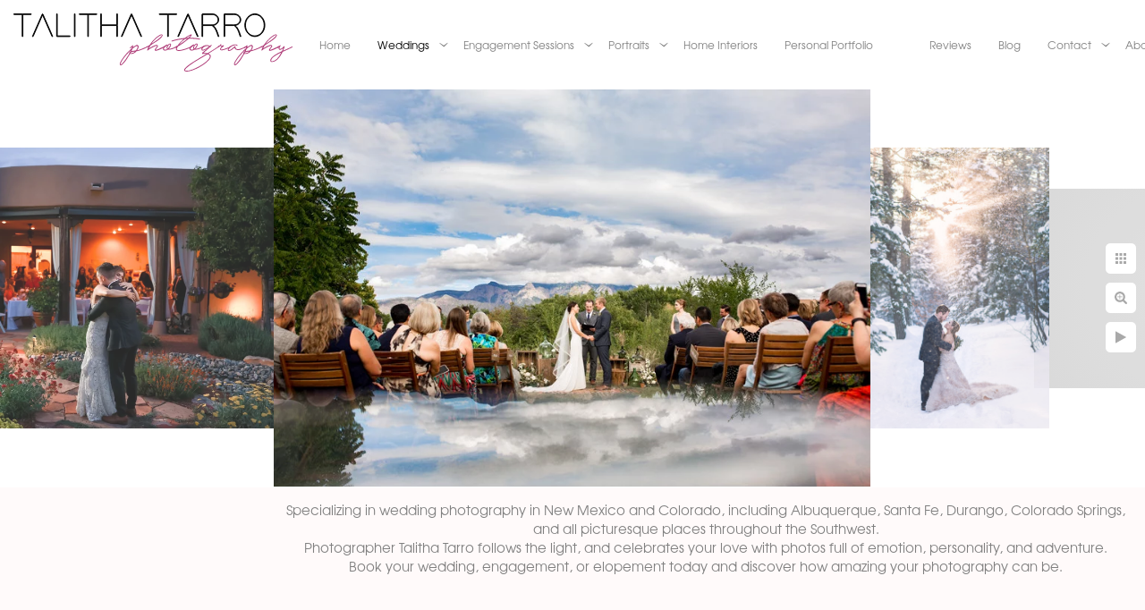

--- FILE ---
content_type: text/html; charset=utf-8
request_url: https://www.talithatarro.com/weddings/1qo2mjxetug
body_size: 1649
content:
<!DOCTYPE html><!-- site by Good Gallery, www.goodgallery.com -->
<html class="no-js GalleryPage" lang="en">
<head>
    <link rel="dns-prefetch" href="//cdn.goodgallery.com" /><link rel="dns-prefetch" href="//www.google-analytics.com" />
	<link rel="shortcut icon" href="//cdn.goodgallery.com/8d8e64c6-8032-4abc-baab-5611b0b6c461/logo/26m14nbn/iuajdxt4rfy.ico" />
<link rel="icon" href="//cdn.goodgallery.com/8d8e64c6-8032-4abc-baab-5611b0b6c461/logo/26m14nbn/iuajdxt4rfy.svg" sizes="any" type="image/svg+xml" />

	<title>Photo Blog for Weddings in New Mexico | Talitha Tarro Photography - Talitha Tarro Photography</title>
	 <link rel="canonical" href="https://www.Talitha Tarro Photography/weddings/1qo2mjxetug" />
	<style type="text/css">.YB:before{content: attr(data-c);display: block;height: 150em;}</style><link rel="stylesheet" type="text/css" href="//cdn.goodgallery.com/8d8e64c6-8032-4abc-baab-5611b0b6c461/d/Desktop-ODeCVQAy-1uG79aXkxvQiQ-2-NwX0SiNeNVWhQmV5xKv5Og.css" />
<script type="text/javascript" src="//cdn.goodgallery.com/8d8e64c6-8032-4abc-baab-5611b0b6c461/p/bundle-2teHGVEHG23F7yH4EM4Vng-20250629021656.js"></script>
    <script type="text/javascript" src="//cdn.goodgallery.com/8d8e64c6-8032-4abc-baab-5611b0b6c461/d/PageData-374y1qs8-9ce750c6-b8b0-42b4-b02e-926298eadef7-NwX0SiNeNVWhQmV5xKv5Og-2.js"></script>
    <meta name="viewport" content="width=device-width, initial-scale=1, maximum-scale=1.0, user-scalable=no" />
	<meta name="apple-mobile-web-app-capable" content="yes" />
    <!--[if lt IE 9]><script type="text/javascript" src="/admin/Scripts/excanvas.compiled.js"></script><script type="text/javascript" src="/admin/Scripts/jQuery.XDomainRequest.js"></script><![endif]-->

<meta property="og:url" content="https://www.Talitha Tarro Photography/weddings/1qo2mjxetug" />
<meta property="og:type" content="website" />
<meta property="og:site_name" content="Talitha Tarro Photography" />
<meta property="og:image" content="//cdn.goodgallery.com/8d8e64c6-8032-4abc-baab-5611b0b6c461/r/1024/2fbxxyum/1qo2mjxetug.jpg" />
<meta property="og:title" content="Photo Blog for Weddings in New Mexico | Talitha Tarro Photography - Talitha Tarro Photography" />
<meta property="og:description" />
<meta name="google-site-verification" content="SpImXEk3FXThEFebmlwqt4QQreSqlqNPjggdeso10sk" />

<!-- Global site tag (gtag.js) - Google Analytics -->
<script async src="https://www.googletagmanager.com/gtag/js?id=UA-109594451-1"></script>
<script>
  window.dataLayer = window.dataLayer || [];
  function gtag(){dataLayer.push(arguments);}
  gtag('js', new Date());

  gtag('config', 'UA-109594451-1');
</script>
</head>
<body data-page-type="gallery" data-page-id="9ce750c6-b8b0-42b4-b02e-926298eadef7" data-tags="" data-menu-hash="NwX0SiNeNVWhQmV5xKv5Og" data-settings-hash="ODeCVQAy-1uG79aXkxvQiQ" data-fotomotoid="" data-imglocation="//cdn.goodgallery.com/8d8e64c6-8032-4abc-baab-5611b0b6c461/" data-cdn="//cdn.goodgallery.com/8d8e64c6-8032-4abc-baab-5611b0b6c461" data-stoken="374y1qs8" data-settingstemplateid="">
    <div id="layoutContainer">
        <div id="gallery"></div>
    </div>
    <div class="nscontainer YB">
            <div class="nextprev">
                    <a href="/weddings/backyard-wedding-albuquerque" title="Backyard Wedding Albuquerque" rel="prev" class="prev"><span>Previous</span></a>
                                    <a href="/weddings/new-mexico-winter-wedding" title="New Mexico Winter Wedding" rel="next" class="next"><span>Next</span></a>
            </div>
    </div>
<noscript>            <div itemscope itemtype="http://schema.org/ImageObject" class="GGDownload YB">
                <div class="DownloadContainer">
                    <div class="PhotoContainer">
                        <div class="ActualPhoto">
                            <meta itemprop="name" />
                            <img src="//cdn.goodgallery.com/8d8e64c6-8032-4abc-baab-5611b0b6c461/r/1024/2fbxxyum/1qo2mjxetug.jpg" itemprop="contentURL" />
                            <meta itemprop="description" />
                            <meta itemprop="representativeOfPage" content="true" />
                        </div>
                    </div>
                </div>
            </div>
</noscript>            
            <div class="fulljustify toplevelmenu YB">
                    <a href="/" title="New Mexico Wedding Photographer"><span>Home</span></a>
                    <a href="/weddings" title="Photo Blog for Weddings in New Mexico | Talitha Tarro Photography"><span>Weddings</span></a>
                    <a href="/engagement-sessions" title="Engagements in New Mexico | Talitha Tarro Photography"><span>Engagement Sessions</span></a>
                    <a href="/portraits" title="Portraits"><span>Portraits</span></a>
                    <a href="/home-interiors" title="Home Interiors"><span>Home Interiors</span></a>
                    <a href="/personal-portfolio" title="Personal Portfolio"><span>Personal Portfolio</span></a>
                    <a><span>&nbsp;</span></a>
                    <a href="/reviews" title="Reviews for Talitha Tarro Photography based in Albuquerque, New Mexico."><span>Reviews</span></a>
                    <a href="/blog/" title="Talitha Tarro Photography Blog | Portraits &amp; Weddings in New Mexico"><span>Blog</span></a>
                    <a href="/contact" title="Contact Me"><span>Contact</span></a>
                    <a href="/about" title="About"><span>About</span></a>
                    <a href="/pricing-resources" title="Pricing &amp; Resources"><span>Pricing & Resources</span></a>
            </div>
        
            </body>
</html>


--- FILE ---
content_type: text/html; charset=utf-8
request_url: https://www.talithatarro.com/weddings/thumbnails?IsAjax=1
body_size: 31220
content:
<!DOCTYPE html><!-- site by Good Gallery, www.goodgallery.com -->
<html class="no-js GalleryPage ">
<head>
<title>Photo Blog for Weddings in New Mexico | Talitha Tarro Photography - Talitha Tarro Photography</title>
<meta name="description" content="Discover photography and advice from the leading wedding and portrait photographer in New Mexico, Talitha Tarro" />
<link rel="dns-prefetch" href="//cdn.goodgallery.com" /><link rel="dns-prefetch" href="//www.google-analytics.com" />
<link rel="shortcut icon" href="//cdn.goodgallery.com/8d8e64c6-8032-4abc-baab-5611b0b6c461/logo/26m14nbn/iuajdxt4rfy.ico" />
<link rel="icon" href="//cdn.goodgallery.com/8d8e64c6-8032-4abc-baab-5611b0b6c461/logo/26m14nbn/iuajdxt4rfy.svg" sizes="any" type="image/svg+xml" />

 <meta name="robots" content="noarchive" /> 	 <link rel="canonical" href="https://www.Talitha Tarro Photography/weddings/thumbnails" />
 <style type="text/css">.YB:before{content: attr(data-c);display: block;height: 150em;}</style><link rel="stylesheet" type="text/css" media="print" onload="if(media!='all')media='all'" href="//cdn.goodgallery.com/8d8e64c6-8032-4abc-baab-5611b0b6c461/d/Desktop-ODeCVQAy-1uG79aXkxvQiQ-2-NwX0SiNeNVWhQmV5xKv5Og.css" />
<script type="text/javascript" src="//cdn.goodgallery.com/8d8e64c6-8032-4abc-baab-5611b0b6c461/p/bundle-2teHGVEHG23F7yH4EM4Vng-20250629021656.js"></script>
<script type="text/javascript" src="//cdn.goodgallery.com/8d8e64c6-8032-4abc-baab-5611b0b6c461/d/PageData-374y1qs8-9ce750c6-b8b0-42b4-b02e-926298eadef7-NwX0SiNeNVWhQmV5xKv5Og-2.js"></script>
<!--[if lt IE 9]><script type="text/javascript" src="/admin/Scripts/jQuery.XDomainRequest.js"></script><![endif]-->

<meta property="og:url" content="https://www.Talitha Tarro Photography/weddings/thumbnails" />
<meta property="og:type" content="website" />
<meta property="og:site_name" content="Talitha Tarro Photography" />
<meta property="og:image" content="https://cdn.goodgallery.com/8d8e64c6-8032-4abc-baab-5611b0b6c461/s/0200/2fufipaw/w1g1f1fv4mz.jpg"/><meta property="og:image" content="https://cdn.goodgallery.com/8d8e64c6-8032-4abc-baab-5611b0b6c461/s/0200/2osp0qy3/casa-perea-wedding.jpg"/><meta property="og:image" content="https://cdn.goodgallery.com/8d8e64c6-8032-4abc-baab-5611b0b6c461/s/0200/2osp0qy2/garden-wedding.jpg"/><meta property="og:image" content="https://cdn.goodgallery.com/8d8e64c6-8032-4abc-baab-5611b0b6c461/s/0200/2osp0qy2/desert-wedding-proposal.jpg"/><meta property="og:image" content="https://cdn.goodgallery.com/8d8e64c6-8032-4abc-baab-5611b0b6c461/s/0200/2az5qqgp/loretto-inn-spa.jpg"/><meta property="og:image" content="https://cdn.goodgallery.com/8d8e64c6-8032-4abc-baab-5611b0b6c461/s/0200/2fdozsir/yzfpg3koo5i.jpg"/><meta property="og:image" content="https://cdn.goodgallery.com/8d8e64c6-8032-4abc-baab-5611b0b6c461/s/0200/2osp0qy6/el-pinto-wedding-reception.jpg"/><meta property="og:image" content="https://cdn.goodgallery.com/8d8e64c6-8032-4abc-baab-5611b0b6c461/s/0200/2om87odz/ssm3dc4sp1p.jpg"/><meta property="og:image" content="https://cdn.goodgallery.com/8d8e64c6-8032-4abc-baab-5611b0b6c461/s/0200/2fufipdl/vbfrj2j3ark.jpg"/><meta property="og:image" content="https://cdn.goodgallery.com/8d8e64c6-8032-4abc-baab-5611b0b6c461/s/0200/2ke4j7er/sunflower-wedding.jpg"/><meta property="og:image" content="https://cdn.goodgallery.com/8d8e64c6-8032-4abc-baab-5611b0b6c461/s/0200/2osplbmr/albuquerque-bosque-engagement.jpg"/><meta property="og:image" content="https://cdn.goodgallery.com/8d8e64c6-8032-4abc-baab-5611b0b6c461/s/0200/2ke4j7ey/los-poblanos-gate.jpg"/><meta property="og:image" content="https://cdn.goodgallery.com/8d8e64c6-8032-4abc-baab-5611b0b6c461/s/0200/2asfgbin/dramatic-sunset-sandias.jpg"/><meta property="og:image" content="https://cdn.goodgallery.com/8d8e64c6-8032-4abc-baab-5611b0b6c461/s/0200/2aseubfv/autumn-los-poblanos.jpg"/><meta property="og:image" content="https://cdn.goodgallery.com/8d8e64c6-8032-4abc-baab-5611b0b6c461/s/0200/2osp0qy5/los-poblanos-wedding-first-dance.jpg"/><meta property="og:image" content="https://cdn.goodgallery.com/8d8e64c6-8032-4abc-baab-5611b0b6c461/s/0200/2om87odz/hqsty1c4wf4.jpg"/><meta property="og:image" content="https://cdn.goodgallery.com/8d8e64c6-8032-4abc-baab-5611b0b6c461/s/0200/2osp0qy3/backyard-wedding-albuquerque.jpg"/><meta property="og:image" content="https://cdn.goodgallery.com/8d8e64c6-8032-4abc-baab-5611b0b6c461/s/0200/2fdw581r/1qo2mjxetug.jpg"/><meta property="og:image" content="https://cdn.goodgallery.com/8d8e64c6-8032-4abc-baab-5611b0b6c461/s/0200/21qnqsbw/new-mexico-winter-wedding.jpg"/><meta property="og:image" content="https://cdn.goodgallery.com/8d8e64c6-8032-4abc-baab-5611b0b6c461/s/0200/2osp0qy2/candid-backyard-wedding-moments.jpg"/><meta property="og:image" content="https://cdn.goodgallery.com/8d8e64c6-8032-4abc-baab-5611b0b6c461/s/0200/2osp0qy6/desert-sunset-engagement.jpg"/><meta property="og:image" content="https://cdn.goodgallery.com/8d8e64c6-8032-4abc-baab-5611b0b6c461/s/0200/2fufipcw/qhgw3ckeg0b.jpg"/><meta property="og:image" content="https://cdn.goodgallery.com/8d8e64c6-8032-4abc-baab-5611b0b6c461/s/0200/2fufipaz/kpgixdzwvsk.jpg"/><meta property="og:image" content="https://cdn.goodgallery.com/8d8e64c6-8032-4abc-baab-5611b0b6c461/s/0200/2az5qqiw/casa-rondena-winery-wedding.jpg"/><meta property="og:image" content="https://cdn.goodgallery.com/8d8e64c6-8032-4abc-baab-5611b0b6c461/s/0200/2fdw581t/y3kucqk2rli.jpg"/><meta property="og:image" content="https://cdn.goodgallery.com/8d8e64c6-8032-4abc-baab-5611b0b6c461/s/0200/2fbxxzkz/r05ugpxd0jd.jpg"/><meta property="og:image" content="https://cdn.goodgallery.com/8d8e64c6-8032-4abc-baab-5611b0b6c461/s/0200/2aseube3/nature-pointe-wedding-dance.jpg"/><meta property="og:image" content="https://cdn.goodgallery.com/8d8e64c6-8032-4abc-baab-5611b0b6c461/s/0200/26h3350g/ceremony-inn-paradise.jpg"/><meta property="og:image" content="https://cdn.goodgallery.com/8d8e64c6-8032-4abc-baab-5611b0b6c461/s/0200/2ke4j7er/hacienda-sunset.jpg"/><meta property="og:image" content="https://cdn.goodgallery.com/8d8e64c6-8032-4abc-baab-5611b0b6c461/s/0200/2fbxxwap/nhxkfrhfvgq.jpg"/><meta property="og:image" content="https://cdn.goodgallery.com/8d8e64c6-8032-4abc-baab-5611b0b6c461/s/0200/2aseubfu/santa-fe-city-lights.jpg"/><meta property="og:image" content="https://cdn.goodgallery.com/8d8e64c6-8032-4abc-baab-5611b0b6c461/s/0200/26kgjj3y/sapello-nm-wedding.jpg"/><meta property="og:image" content="https://cdn.goodgallery.com/8d8e64c6-8032-4abc-baab-5611b0b6c461/s/0200/2fbxxy5q/gf5nnylhmvd.jpg"/><meta property="og:image" content="https://cdn.goodgallery.com/8d8e64c6-8032-4abc-baab-5611b0b6c461/s/0200/2osp0qy5/boho-airstream-wedding.jpg"/><meta property="og:image" content="https://cdn.goodgallery.com/8d8e64c6-8032-4abc-baab-5611b0b6c461/s/0200/2aseubde/father-bride-los-poblanos.jpg"/><meta property="og:image" content="https://cdn.goodgallery.com/8d8e64c6-8032-4abc-baab-5611b0b6c461/s/0200/2fbxxzm7/wdp2cgzyesu.jpg"/><script type="application/ld+json">{ "@context": "https://schema.org", "@type": "Organization", "url": "http://www.Talitha Tarro Photography", "logo": "https://logocdn.goodgallery.com/8d8e64c6-8032-4abc-baab-5611b0b6c461/624x0/26m14mfs/rlw104jfdk4.png" }</script>
<script type="application/ld+json">{ "@context": "http://schema.org", "@type": "BreadcrumbList", "itemListElement": [ { "@type": "ListItem", "position": "1", "item": { "@id": "https://www.talithatarro.com/", "name": "Home" } }, { "@type": "ListItem", "position": "2", "item": { "@id": "https://www.talithatarro.com/weddings", "name": "Weddings" } } ] }</script>
<meta name="google-site-verification" content="SpImXEk3FXThEFebmlwqt4QQreSqlqNPjggdeso10sk" />

<!-- Global site tag (gtag.js) - Google Analytics -->
<script async src="https://www.googletagmanager.com/gtag/js?id=UA-109594451-1"></script>
<script>
  window.dataLayer = window.dataLayer || [];
  function gtag(){dataLayer.push(arguments);}
  gtag('js', new Date());

  gtag('config', 'UA-109594451-1');
</script>
<style type="text/css" data-id="inline">
html.js, html.js body {margin:0;padding:0;}
div.ThumbnailPanelThumbnailContainer div.Placeholder, div.ThumbnailPanelThumbnailContainer .CVThumb {position: absolute;left: 0px;top: 0px;height: 100%;width: 100%;border: 0px} div.ThumbnailPanelThumbnailContainer .CVThumb {text-align: center} div.ThumbnailPanelThumbnailContainer .CVThumb img {max-width: 100%;width: 100%;border: 0px} span.ThumbnailPanelEntityLoaded div.Placeholder {display: none;}
html.no-js .CVThumb img {opacity:0} div.ThumbnailPanelThumbnailContainer {overflow:hidden;position:absolute;top:0px;left:0px} .YB:before{content: attr(data-c);display: block;height: 150em;width:100%;background-color:#FFFFFF;position:fixed;z-index:9999;}
.GalleryUIThumbnailPanelContainerParent {background-color:#FFFFFF}
ul.GalleryUIMenu {list-style: none;margin: 0;padding: 0} ul.GalleryUIMenu a {text-decoration: none} ul.GalleryUIMenu li {position: relative; white-space: nowrap}
.GalleryUISiteNavigation {background-color: rgba(255, 255, 255, 1);width:100%;min-height:100px}
.GalleryUIMenuTopLevel .GalleryUIMenu {display: inline-block} ul.GalleryUIMenu li, div.GalleryUIMenuSubMenuDiv li {text-transform:none}
.GalleryUIMenuTopLevel .GalleryUIMenu > li {display:inline-block;padding: 7px 15px 7px 15px;border:0px solid #FFFFFF;border-left-width:0px;border-top-width:0px;white-space:nowrap;text-align:right}
.GalleryUIMenu > li {color:#808080;background-color:rgba(255, 255, 255, 1);font-size:12px;;position:relative}
.GalleryUIMenu > li > a {color:#808080} .GalleryUIMenu > li.Active > a {color:#000000}
.GalleryUIMenu > li.Active {color:#000000;background-color:rgba(255, 255, 255, 1)}
span.SubMenuArrow,span.SubMenuArrowLeft,span.SubMenuArrowRight,span.SubMenuArrowUp,span.SubMenuArrowDown {display:block;position:absolute;top:50%;right:2px;margin-top:-5px;height:10px;width:10px;background-color:transparent;} span.SubMenuArrowSizing {display:inline-block;width:10px;height:10px;opacity:0;margin-right:-2px;}

.GalleryUISiteNavigation {display:flex;align-items:center;}


html { font-family: 'TeX Gyre Adventor', sans-serif ; } @font-face {     font-display:swap;font-family: 'TeX Gyre Adventor';     font-style: normal;     font-weight: 400;     src: local('TeX Gyre Adventor'), url(https://cdn.goodgallery.com/GoogleFont/TeX_Gyre_Adventor/texgyreadventor-regular.otf) format('opentype'); } @font-face {     font-display:swap;font-family: 'TeX Gyre Adventor';     font-style: italic;     font-weight: 400;     src: local('TeX Gyre Adventor Italic'), url(https://cdn.goodgallery.com/GoogleFont/TeX_Gyre_Adventor/texgyreadventor-italic.otf) format('opentype'); } @font-face {     font-display:swap;font-family: 'TeX Gyre Adventor';     font-style: normal;     font-weight: 700;     src: local('TeX Gyre Adventor Bold'), url(https://cdn.goodgallery.com/GoogleFont/TeX_Gyre_Adventor/texgyreadventor-bold.otf) format('opentype'); } @font-face {     font-display:swap;font-family: 'TeX Gyre Adventor';     font-style: italic;     font-weight: 700;     src: local('TeX Gyre Adventor Bold Italic'), url(https://cdn.goodgallery.com/GoogleFont/TeX_Gyre_Adventor/texgyreadventor-bolditalic.otf) format('opentype'); }
.GalleryUIMenu, .GalleryUIMenu a { font-family: 'TeX Gyre Adventor', sans-serif ; } @font-face {     font-display:swap;font-family: 'TeX Gyre Adventor';     font-style: normal;     font-weight: 400;     src: local('TeX Gyre Adventor'), url(https://cdn.goodgallery.com/GoogleFont/TeX_Gyre_Adventor/texgyreadventor-regular.otf) format('opentype'); } @font-face {     font-display:swap;font-family: 'TeX Gyre Adventor';     font-style: italic;     font-weight: 400;     src: local('TeX Gyre Adventor Italic'), url(https://cdn.goodgallery.com/GoogleFont/TeX_Gyre_Adventor/texgyreadventor-italic.otf) format('opentype'); } @font-face {     font-display:swap;font-family: 'TeX Gyre Adventor';     font-style: normal;     font-weight: 700;     src: local('TeX Gyre Adventor Bold'), url(https://cdn.goodgallery.com/GoogleFont/TeX_Gyre_Adventor/texgyreadventor-bold.otf) format('opentype'); } @font-face {     font-display:swap;font-family: 'TeX Gyre Adventor';     font-style: italic;     font-weight: 700;     src: local('TeX Gyre Adventor Bold Italic'), url(https://cdn.goodgallery.com/GoogleFont/TeX_Gyre_Adventor/texgyreadventor-bolditalic.otf) format('opentype'); }
.PageTemplateText,.CaptionContainer,.PageInformationArea,.GGTextContent { font-family: 'TeX Gyre Adventor', sans-serif ; } @font-face {     font-display:swap;font-family: 'TeX Gyre Adventor';     font-style: normal;     font-weight: 400;     src: local('TeX Gyre Adventor'), url(https://cdn.goodgallery.com/GoogleFont/TeX_Gyre_Adventor/texgyreadventor-regular.otf) format('opentype'); } @font-face {     font-display:swap;font-family: 'TeX Gyre Adventor';     font-style: italic;     font-weight: 400;     src: local('TeX Gyre Adventor Italic'), url(https://cdn.goodgallery.com/GoogleFont/TeX_Gyre_Adventor/texgyreadventor-italic.otf) format('opentype'); } @font-face {     font-display:swap;font-family: 'TeX Gyre Adventor';     font-style: normal;     font-weight: 700;     src: local('TeX Gyre Adventor Bold'), url(https://cdn.goodgallery.com/GoogleFont/TeX_Gyre_Adventor/texgyreadventor-bold.otf) format('opentype'); } @font-face {     font-display:swap;font-family: 'TeX Gyre Adventor';     font-style: italic;     font-weight: 700;     src: local('TeX Gyre Adventor Bold Italic'), url(https://cdn.goodgallery.com/GoogleFont/TeX_Gyre_Adventor/texgyreadventor-bolditalic.otf) format('opentype'); }
h1, h2, h3, h4, h5, h6 { font-family: 'TeX Gyre Adventor', sans-serif ;font-weight:700; } @font-face {     font-display:swap;font-family: 'TeX Gyre Adventor';     font-style: normal;     font-weight: 400;     src: local('TeX Gyre Adventor'), url(https://cdn.goodgallery.com/GoogleFont/TeX_Gyre_Adventor/texgyreadventor-regular.otf) format('opentype'); } @font-face {     font-display:swap;font-family: 'TeX Gyre Adventor';     font-style: italic;     font-weight: 400;     src: local('TeX Gyre Adventor Italic'), url(https://cdn.goodgallery.com/GoogleFont/TeX_Gyre_Adventor/texgyreadventor-italic.otf) format('opentype'); } @font-face {     font-display:swap;font-family: 'TeX Gyre Adventor';     font-style: normal;     font-weight: 700;     src: local('TeX Gyre Adventor Bold'), url(https://cdn.goodgallery.com/GoogleFont/TeX_Gyre_Adventor/texgyreadventor-bold.otf) format('opentype'); } @font-face {     font-display:swap;font-family: 'TeX Gyre Adventor';     font-style: italic;     font-weight: 700;     src: local('TeX Gyre Adventor Bold Italic'), url(https://cdn.goodgallery.com/GoogleFont/TeX_Gyre_Adventor/texgyreadventor-bolditalic.otf) format('opentype'); }
.GalleryUIContainer .NameMark { font-family: 'TeX Gyre Adventor', sans-serif ; } @font-face {     font-display:swap;font-family: 'TeX Gyre Adventor';     font-style: normal;     font-weight: 400;     src: local('TeX Gyre Adventor'), url(https://cdn.goodgallery.com/GoogleFont/TeX_Gyre_Adventor/texgyreadventor-regular.otf) format('opentype'); } @font-face {     font-display:swap;font-family: 'TeX Gyre Adventor';     font-style: italic;     font-weight: 400;     src: local('TeX Gyre Adventor Italic'), url(https://cdn.goodgallery.com/GoogleFont/TeX_Gyre_Adventor/texgyreadventor-italic.otf) format('opentype'); } @font-face {     font-display:swap;font-family: 'TeX Gyre Adventor';     font-style: normal;     font-weight: 700;     src: local('TeX Gyre Adventor Bold'), url(https://cdn.goodgallery.com/GoogleFont/TeX_Gyre_Adventor/texgyreadventor-bold.otf) format('opentype'); } @font-face {     font-display:swap;font-family: 'TeX Gyre Adventor';     font-style: italic;     font-weight: 700;     src: local('TeX Gyre Adventor Bold Italic'), url(https://cdn.goodgallery.com/GoogleFont/TeX_Gyre_Adventor/texgyreadventor-bolditalic.otf) format('opentype'); }
.GalleryMenuContent .GGMenuPageHeading { font-family: 'TeX Gyre Adventor', sans-serif ; } @font-face {     font-display:swap;font-family: 'TeX Gyre Adventor';     font-style: normal;     font-weight: 400;     src: local('TeX Gyre Adventor'), url(https://cdn.goodgallery.com/GoogleFont/TeX_Gyre_Adventor/texgyreadventor-regular.otf) format('opentype'); } @font-face {     font-display:swap;font-family: 'TeX Gyre Adventor';     font-style: italic;     font-weight: 400;     src: local('TeX Gyre Adventor Italic'), url(https://cdn.goodgallery.com/GoogleFont/TeX_Gyre_Adventor/texgyreadventor-italic.otf) format('opentype'); } @font-face {     font-display:swap;font-family: 'TeX Gyre Adventor';     font-style: normal;     font-weight: 700;     src: local('TeX Gyre Adventor Bold'), url(https://cdn.goodgallery.com/GoogleFont/TeX_Gyre_Adventor/texgyreadventor-bold.otf) format('opentype'); } @font-face {     font-display:swap;font-family: 'TeX Gyre Adventor';     font-style: italic;     font-weight: 700;     src: local('TeX Gyre Adventor Bold Italic'), url(https://cdn.goodgallery.com/GoogleFont/TeX_Gyre_Adventor/texgyreadventor-bolditalic.otf) format('opentype'); }
.GMLabel { font-family: 'TeX Gyre Adventor', sans-serif ; } @font-face {     font-display:swap;font-family: 'TeX Gyre Adventor';     font-style: normal;     font-weight: 400;     src: local('TeX Gyre Adventor'), url(https://cdn.goodgallery.com/GoogleFont/TeX_Gyre_Adventor/texgyreadventor-regular.otf) format('opentype'); } @font-face {     font-display:swap;font-family: 'TeX Gyre Adventor';     font-style: italic;     font-weight: 400;     src: local('TeX Gyre Adventor Italic'), url(https://cdn.goodgallery.com/GoogleFont/TeX_Gyre_Adventor/texgyreadventor-italic.otf) format('opentype'); } @font-face {     font-display:swap;font-family: 'TeX Gyre Adventor';     font-style: normal;     font-weight: 700;     src: local('TeX Gyre Adventor Bold'), url(https://cdn.goodgallery.com/GoogleFont/TeX_Gyre_Adventor/texgyreadventor-bold.otf) format('opentype'); } @font-face {     font-display:swap;font-family: 'TeX Gyre Adventor';     font-style: italic;     font-weight: 700;     src: local('TeX Gyre Adventor Bold Italic'), url(https://cdn.goodgallery.com/GoogleFont/TeX_Gyre_Adventor/texgyreadventor-bolditalic.otf) format('opentype'); }
.GMTagline { font-family: 'TeX Gyre Adventor', sans-serif ; } @font-face {     font-display:swap;font-family: 'TeX Gyre Adventor';     font-style: normal;     font-weight: 400;     src: local('TeX Gyre Adventor'), url(https://cdn.goodgallery.com/GoogleFont/TeX_Gyre_Adventor/texgyreadventor-regular.otf) format('opentype'); } @font-face {     font-display:swap;font-family: 'TeX Gyre Adventor';     font-style: italic;     font-weight: 400;     src: local('TeX Gyre Adventor Italic'), url(https://cdn.goodgallery.com/GoogleFont/TeX_Gyre_Adventor/texgyreadventor-italic.otf) format('opentype'); } @font-face {     font-display:swap;font-family: 'TeX Gyre Adventor';     font-style: normal;     font-weight: 700;     src: local('TeX Gyre Adventor Bold'), url(https://cdn.goodgallery.com/GoogleFont/TeX_Gyre_Adventor/texgyreadventor-bold.otf) format('opentype'); } @font-face {     font-display:swap;font-family: 'TeX Gyre Adventor';     font-style: italic;     font-weight: 700;     src: local('TeX Gyre Adventor Bold Italic'), url(https://cdn.goodgallery.com/GoogleFont/TeX_Gyre_Adventor/texgyreadventor-bolditalic.otf) format('opentype'); }
div.GGForm label.SectionHeading { font-family: 'TeX Gyre Adventor', sans-serif ; } @font-face {     font-display:swap;font-family: 'TeX Gyre Adventor';     font-style: normal;     font-weight: 400;     src: local('TeX Gyre Adventor'), url(https://cdn.goodgallery.com/GoogleFont/TeX_Gyre_Adventor/texgyreadventor-regular.otf) format('opentype'); } @font-face {     font-display:swap;font-family: 'TeX Gyre Adventor';     font-style: italic;     font-weight: 400;     src: local('TeX Gyre Adventor Italic'), url(https://cdn.goodgallery.com/GoogleFont/TeX_Gyre_Adventor/texgyreadventor-italic.otf) format('opentype'); } @font-face {     font-display:swap;font-family: 'TeX Gyre Adventor';     font-style: normal;     font-weight: 700;     src: local('TeX Gyre Adventor Bold'), url(https://cdn.goodgallery.com/GoogleFont/TeX_Gyre_Adventor/texgyreadventor-bold.otf) format('opentype'); } @font-face {     font-display:swap;font-family: 'TeX Gyre Adventor';     font-style: italic;     font-weight: 700;     src: local('TeX Gyre Adventor Bold Italic'), url(https://cdn.goodgallery.com/GoogleFont/TeX_Gyre_Adventor/texgyreadventor-bolditalic.otf) format('opentype'); }
.GGHamburgerMenuLabel { font-family: 'TeX Gyre Adventor', sans-serif ; } @font-face {     font-display:swap;font-family: 'TeX Gyre Adventor';     font-style: normal;     font-weight: 400;     src: local('TeX Gyre Adventor'), url(https://cdn.goodgallery.com/GoogleFont/TeX_Gyre_Adventor/texgyreadventor-regular.otf) format('opentype'); } @font-face {     font-display:swap;font-family: 'TeX Gyre Adventor';     font-style: italic;     font-weight: 400;     src: local('TeX Gyre Adventor Italic'), url(https://cdn.goodgallery.com/GoogleFont/TeX_Gyre_Adventor/texgyreadventor-italic.otf) format('opentype'); } @font-face {     font-display:swap;font-family: 'TeX Gyre Adventor';     font-style: normal;     font-weight: 700;     src: local('TeX Gyre Adventor Bold'), url(https://cdn.goodgallery.com/GoogleFont/TeX_Gyre_Adventor/texgyreadventor-bold.otf) format('opentype'); } @font-face {     font-display:swap;font-family: 'TeX Gyre Adventor';     font-style: italic;     font-weight: 700;     src: local('TeX Gyre Adventor Bold Italic'), url(https://cdn.goodgallery.com/GoogleFont/TeX_Gyre_Adventor/texgyreadventor-bolditalic.otf) format('opentype'); }
h2 { font-family: 'TeX Gyre Adventor', sans-serif ;font-weight:700; } @font-face {     font-display:swap;font-family: 'TeX Gyre Adventor';     font-style: normal;     font-weight: 400;     src: local('TeX Gyre Adventor'), url(https://cdn.goodgallery.com/GoogleFont/TeX_Gyre_Adventor/texgyreadventor-regular.otf) format('opentype'); } @font-face {     font-display:swap;font-family: 'TeX Gyre Adventor';     font-style: italic;     font-weight: 400;     src: local('TeX Gyre Adventor Italic'), url(https://cdn.goodgallery.com/GoogleFont/TeX_Gyre_Adventor/texgyreadventor-italic.otf) format('opentype'); } @font-face {     font-display:swap;font-family: 'TeX Gyre Adventor';     font-style: normal;     font-weight: 700;     src: local('TeX Gyre Adventor Bold'), url(https://cdn.goodgallery.com/GoogleFont/TeX_Gyre_Adventor/texgyreadventor-bold.otf) format('opentype'); } @font-face {     font-display:swap;font-family: 'TeX Gyre Adventor';     font-style: italic;     font-weight: 700;     src: local('TeX Gyre Adventor Bold Italic'), url(https://cdn.goodgallery.com/GoogleFont/TeX_Gyre_Adventor/texgyreadventor-bolditalic.otf) format('opentype'); }
h3 { font-family: 'TeX Gyre Adventor', sans-serif ;font-weight:700; } @font-face {     font-display:swap;font-family: 'TeX Gyre Adventor';     font-style: normal;     font-weight: 400;     src: local('TeX Gyre Adventor'), url(https://cdn.goodgallery.com/GoogleFont/TeX_Gyre_Adventor/texgyreadventor-regular.otf) format('opentype'); } @font-face {     font-display:swap;font-family: 'TeX Gyre Adventor';     font-style: italic;     font-weight: 400;     src: local('TeX Gyre Adventor Italic'), url(https://cdn.goodgallery.com/GoogleFont/TeX_Gyre_Adventor/texgyreadventor-italic.otf) format('opentype'); } @font-face {     font-display:swap;font-family: 'TeX Gyre Adventor';     font-style: normal;     font-weight: 700;     src: local('TeX Gyre Adventor Bold'), url(https://cdn.goodgallery.com/GoogleFont/TeX_Gyre_Adventor/texgyreadventor-bold.otf) format('opentype'); } @font-face {     font-display:swap;font-family: 'TeX Gyre Adventor';     font-style: italic;     font-weight: 700;     src: local('TeX Gyre Adventor Bold Italic'), url(https://cdn.goodgallery.com/GoogleFont/TeX_Gyre_Adventor/texgyreadventor-bolditalic.otf) format('opentype'); }
h4 { font-family: 'TeX Gyre Adventor', sans-serif ;font-weight:700; } @font-face {     font-display:swap;font-family: 'TeX Gyre Adventor';     font-style: normal;     font-weight: 400;     src: local('TeX Gyre Adventor'), url(https://cdn.goodgallery.com/GoogleFont/TeX_Gyre_Adventor/texgyreadventor-regular.otf) format('opentype'); } @font-face {     font-display:swap;font-family: 'TeX Gyre Adventor';     font-style: italic;     font-weight: 400;     src: local('TeX Gyre Adventor Italic'), url(https://cdn.goodgallery.com/GoogleFont/TeX_Gyre_Adventor/texgyreadventor-italic.otf) format('opentype'); } @font-face {     font-display:swap;font-family: 'TeX Gyre Adventor';     font-style: normal;     font-weight: 700;     src: local('TeX Gyre Adventor Bold'), url(https://cdn.goodgallery.com/GoogleFont/TeX_Gyre_Adventor/texgyreadventor-bold.otf) format('opentype'); } @font-face {     font-display:swap;font-family: 'TeX Gyre Adventor';     font-style: italic;     font-weight: 700;     src: local('TeX Gyre Adventor Bold Italic'), url(https://cdn.goodgallery.com/GoogleFont/TeX_Gyre_Adventor/texgyreadventor-bolditalic.otf) format('opentype'); }
h5 { font-family: 'TeX Gyre Adventor', sans-serif ;font-weight:700; } @font-face {     font-display:swap;font-family: 'TeX Gyre Adventor';     font-style: normal;     font-weight: 400;     src: local('TeX Gyre Adventor'), url(https://cdn.goodgallery.com/GoogleFont/TeX_Gyre_Adventor/texgyreadventor-regular.otf) format('opentype'); } @font-face {     font-display:swap;font-family: 'TeX Gyre Adventor';     font-style: italic;     font-weight: 400;     src: local('TeX Gyre Adventor Italic'), url(https://cdn.goodgallery.com/GoogleFont/TeX_Gyre_Adventor/texgyreadventor-italic.otf) format('opentype'); } @font-face {     font-display:swap;font-family: 'TeX Gyre Adventor';     font-style: normal;     font-weight: 700;     src: local('TeX Gyre Adventor Bold'), url(https://cdn.goodgallery.com/GoogleFont/TeX_Gyre_Adventor/texgyreadventor-bold.otf) format('opentype'); } @font-face {     font-display:swap;font-family: 'TeX Gyre Adventor';     font-style: italic;     font-weight: 700;     src: local('TeX Gyre Adventor Bold Italic'), url(https://cdn.goodgallery.com/GoogleFont/TeX_Gyre_Adventor/texgyreadventor-bolditalic.otf) format('opentype'); }
h6 { font-family: 'TeX Gyre Adventor', sans-serif ;font-weight:700; } @font-face {     font-display:swap;font-family: 'TeX Gyre Adventor';     font-style: normal;     font-weight: 400;     src: local('TeX Gyre Adventor'), url(https://cdn.goodgallery.com/GoogleFont/TeX_Gyre_Adventor/texgyreadventor-regular.otf) format('opentype'); } @font-face {     font-display:swap;font-family: 'TeX Gyre Adventor';     font-style: italic;     font-weight: 400;     src: local('TeX Gyre Adventor Italic'), url(https://cdn.goodgallery.com/GoogleFont/TeX_Gyre_Adventor/texgyreadventor-italic.otf) format('opentype'); } @font-face {     font-display:swap;font-family: 'TeX Gyre Adventor';     font-style: normal;     font-weight: 700;     src: local('TeX Gyre Adventor Bold'), url(https://cdn.goodgallery.com/GoogleFont/TeX_Gyre_Adventor/texgyreadventor-bold.otf) format('opentype'); } @font-face {     font-display:swap;font-family: 'TeX Gyre Adventor';     font-style: italic;     font-weight: 700;     src: local('TeX Gyre Adventor Bold Italic'), url(https://cdn.goodgallery.com/GoogleFont/TeX_Gyre_Adventor/texgyreadventor-bolditalic.otf) format('opentype'); }
h1 { line-height: 1.45; text-transform: none; text-align: left; letter-spacing: 0px; }
h2 { line-height: 1.45; text-transform: none; text-align: left; letter-spacing: 0px;  }
h3 { line-height: 1.45; text-transform: none; text-align: left; letter-spacing: 0px; }
h4 { line-height: 1.45; text-transform: none; text-align: left; letter-spacing: 0px; }
h5 { line-height: 1.45; text-transform: none; text-align: left; letter-spacing: 0px; }
h6 { line-height: 1.45; text-transform: none; text-align: left; letter-spacing: 0px; }
.PageTemplateText,.CaptionContainer,.PageInformationArea,.GGTextContent { line-height: 1.45; text-transform: none; text-align: left; }
ul.GGBottomNavigation span { font-family: 'TeX Gyre Adventor', sans-serif ; } @font-face {     font-display:swap;font-family: 'TeX Gyre Adventor';     font-style: normal;     font-weight: 400;     src: local('TeX Gyre Adventor'), url(https://cdn.goodgallery.com/GoogleFont/TeX_Gyre_Adventor/texgyreadventor-regular.otf) format('opentype'); } @font-face {     font-display:swap;font-family: 'TeX Gyre Adventor';     font-style: italic;     font-weight: 400;     src: local('TeX Gyre Adventor Italic'), url(https://cdn.goodgallery.com/GoogleFont/TeX_Gyre_Adventor/texgyreadventor-italic.otf) format('opentype'); } @font-face {     font-display:swap;font-family: 'TeX Gyre Adventor';     font-style: normal;     font-weight: 700;     src: local('TeX Gyre Adventor Bold'), url(https://cdn.goodgallery.com/GoogleFont/TeX_Gyre_Adventor/texgyreadventor-bold.otf) format('opentype'); } @font-face {     font-display:swap;font-family: 'TeX Gyre Adventor';     font-style: italic;     font-weight: 700;     src: local('TeX Gyre Adventor Bold Italic'), url(https://cdn.goodgallery.com/GoogleFont/TeX_Gyre_Adventor/texgyreadventor-bolditalic.otf) format('opentype'); }
.GGTextContent .GGBreadCrumbs .GGBreadCrumb, .GGTextContent .GGBreadCrumb span { font-family: 'TeX Gyre Adventor', sans-serif ; } @font-face {     font-display:swap;font-family: 'TeX Gyre Adventor';     font-style: normal;     font-weight: 400;     src: local('TeX Gyre Adventor'), url(https://cdn.goodgallery.com/GoogleFont/TeX_Gyre_Adventor/texgyreadventor-regular.otf) format('opentype'); } @font-face {     font-display:swap;font-family: 'TeX Gyre Adventor';     font-style: italic;     font-weight: 400;     src: local('TeX Gyre Adventor Italic'), url(https://cdn.goodgallery.com/GoogleFont/TeX_Gyre_Adventor/texgyreadventor-italic.otf) format('opentype'); } @font-face {     font-display:swap;font-family: 'TeX Gyre Adventor';     font-style: normal;     font-weight: 700;     src: local('TeX Gyre Adventor Bold'), url(https://cdn.goodgallery.com/GoogleFont/TeX_Gyre_Adventor/texgyreadventor-bold.otf) format('opentype'); } @font-face {     font-display:swap;font-family: 'TeX Gyre Adventor';     font-style: italic;     font-weight: 700;     src: local('TeX Gyre Adventor Bold Italic'), url(https://cdn.goodgallery.com/GoogleFont/TeX_Gyre_Adventor/texgyreadventor-bolditalic.otf) format('opentype'); }




div.GalleryUIThumbnailPanelContainerParent {
    background-color: #FFFFFF;
}

div.GGThumbActualContainer div.ThumbnailPanelCaptionContainer {
    position: unset;
    left: unset;
    top: unset;
}

html.js.GalleryPage.ThumbnailPanelActive {
    overflow: visible;
}

    
    html.GalleryPage.ThumbnailPanelActive div.GalleryUISiteNavigation {
        position: fixed !important;
    }
    

html.ThumbnailPanelActive body {
    overflow: visible;
}

html.ThumbnailPanelActive div.GalleryUIContentParent {
    overflow: visible;
}

div.GalleryUIThumbnailPanelContainer div.GGThumbModernContainer > div.GGTextContent {
    position: relative;
}

div.GGThumbActualContainer div.ThumbEntityContainer div.ThumbAspectContainer {
}

div.GGThumbActualContainer div.ThumbEntityContainer div.ThumbAspectContainer {
    height: 0;
    overflow: hidden;
    position: relative;
    border-radius: 0%;
    border: 1px solid rgba(255, 255, 255, 1);
    background-color: rgba(255, 255, 255, 1);
    opacity: 1;

    -moz-transition: opacity 0.15s, background-color 0.15s, border-color 0.15s, color 0.15s;
    -webkit-transition: opacity 0.15s, background-color 0.15s, border-color 0.15s, color 0.15s;
    -o-transition: opacity: 0.15s, background-color 0.15s, border-color 0.15s, color 0.15s;
    transition: opacity 0.15s, background-color 0.15s, border-color 0.15s, color 0.15s;
}

div.GGThumbActualContainer div.ThumbAspectContainer > div,
div.GGThumbModernContainer div.ThumbAspectContainer > div {
    position: absolute;
    left: 0;
    top: 0;
    height: 100%;
    width: 100%;
}

div.GGThumbActualContainer div.ThumbAspectContainer img,
div.GGThumbModernContainer div.ThumbAspectContainer img {
    min-width: 100%;
    min-height: 100%;
}

div.GGThumbActualContainer div.ThumbAspectContainer div.icon {
    position: absolute;
    left: unset;
    top: unset;
    right: 5px;
    bottom: 5px;
    cursor: pointer;

    -webkit-border-radius: 15%;
    -moz-border-radius: 15%;
    border-radius: 15%;
    height: 34px;
    width: 34px;
    padding: 5px;
    -moz-box-sizing: border-box;
    box-sizing: border-box;
}

div.ThumbEntityContainer div.ThumbCaption {
    display: none;
    overflow: hidden;
    
    cursor: pointer;
    padding: 20px;
    font-size: 12px;
    color: rgba(128, 128, 128, 1);
    background-color: rgba(255, 255, 255, 0.75);
    border: 0px solid rgba(128, 128, 128, 0.75);
    border-top-width: 0px;

    -moz-transition: opacity 0.15s, background-color 0.15s, border-color 0.15s, color 0.15s;
    -webkit-transition: opacity 0.15s, background-color 0.15s, border-color 0.15s, color 0.15s;
    -o-transition: opacity: 0.15s, background-color 0.15s, border-color 0.15s, color 0.15s;
    transition: opacity 0.15s, background-color 0.15s, border-color 0.15s, color 0.15s;

}

div.ThumbEntityContainer.ShowCaptions div.ThumbCaption {
    display: block;
}

html.ThumbnailPanelActive .GGCaption {
    display: none;
}

    
div.GGThumbActualContainer {
    display: grid;
    grid-template-columns: repeat(auto-fill, 350px);
    justify-content: center;
    grid-column-gap: 10px;
    margin: 45px 0px 45px 0px;
}

div.GGThumbActualContainer div.ThumbEntityContainer + div {
    margin-top: 10px;
}
    

div.GGThumbModernContainer div.ThumbAspectContainer {
    height: 0;
    overflow: hidden;
    position: relative;
    border: 1px solid rgba(255, 255, 255, 1);
    opacity: 1;

	-moz-transition: opacity 0.15s, background-color 0.15s, border-color 0.15s, color 0.15s;
	-webkit-transition: opacity 0.15s, background-color 0.15s, border-color 0.15s, color 0.15s;
	-o-transition: opacity: 0.15s, background-color 0.15s, border-color 0.15s, color 0.15s;
	transition: opacity 0.15s, background-color 0.15s, border-color 0.15s, color 0.15s;
}

div.GGThumbModernContainer div.ThumbCoverImage {
    margin: 45px 0px 45px 0px;
}

@media (hover: hover) {
    div.GGThumbActualContainer div.ThumbEntityContainer:hover div.ThumbAspectContainer {
        opacity: 0.9;
        border-color: rgba(219, 112, 147, 1);
    }

    div.ThumbEntityContainer:hover div.ThumbCaption {
        color: rgba(0, 0, 0, 1);
        background-color: rgba(211, 211, 211, 1);
        border-color: rgba(0, 0, 0, 1);
    }

    div.GGThumbModernContainer div.ThumbCoverImage:hover div.ThumbAspectContainer {
        opacity: 0.9;
        border-color: rgba(219, 112, 147, 1);
    }
}
</style>
</head>
<body data-page-type="gallery" class="GalleryUIContainer" data-page-id="9ce750c6-b8b0-42b4-b02e-926298eadef7" data-tags="" data-menu-hash="NwX0SiNeNVWhQmV5xKv5Og" data-settings-hash="ODeCVQAy-1uG79aXkxvQiQ" data-fotomotoid="" data-imglocation="//cdn.goodgallery.com/8d8e64c6-8032-4abc-baab-5611b0b6c461/" data-cdn="//cdn.goodgallery.com/8d8e64c6-8032-4abc-baab-5611b0b6c461" data-stoken="374y1qs8" data-settingstemplateid="">
    <div class="GalleryUIContentParent YB" data-pretagged="true" style="position:absolute;height:calc(100% - 100px);width:100%;top:100px;left:0px;">
        <div class="GalleryUIContentContainer"></div>
        <div class="prev"></div><div class="next"></div><span class="prev SingleImageHidden"></span><span class="next SingleImageHidden"></span>
        <div class="GalleryUIThumbnailPanelContainerParent" style="opacity: 1;position: absolute;height: 100%;width: 100%;left: 0px;top: 0px;z-index: 550;transition: all 0s ease;">
            <div class="GalleryUIThumbnailPanelContainer">
                <div class="GGThumbModernContainer">


                    <div class="GGThumbActualContainer">
                                    <div class="ThumbEntityContainer" data-id="w1g1f1fv4mz" data-plink="w1g1f1fv4mz" data-cheight="233"><a class="ThumbLink" href="/weddings/w1g1f1fv4mz" title=""><div class="ThumbAspectContainer" style="padding-top:calc((3840 / 5760) * 100%)"><div><picture><source type="image/webp" sizes="350px" srcset="//cdn.goodgallery.com/8d8e64c6-8032-4abc-baab-5611b0b6c461/t/0050/2fufipaw/w1g1f1fv4mz.webp 50w, //cdn.goodgallery.com/8d8e64c6-8032-4abc-baab-5611b0b6c461/t/0075/2fufipaw/w1g1f1fv4mz.webp 75w, //cdn.goodgallery.com/8d8e64c6-8032-4abc-baab-5611b0b6c461/t/0100/2fufipaw/w1g1f1fv4mz.webp 100w, //cdn.goodgallery.com/8d8e64c6-8032-4abc-baab-5611b0b6c461/t/0125/2fufipaw/w1g1f1fv4mz.webp 125w, //cdn.goodgallery.com/8d8e64c6-8032-4abc-baab-5611b0b6c461/t/0150/2fufipaw/w1g1f1fv4mz.webp 150w, //cdn.goodgallery.com/8d8e64c6-8032-4abc-baab-5611b0b6c461/t/0175/2fufipaw/w1g1f1fv4mz.webp 175w, //cdn.goodgallery.com/8d8e64c6-8032-4abc-baab-5611b0b6c461/t/0200/2fufipaw/w1g1f1fv4mz.webp 200w, //cdn.goodgallery.com/8d8e64c6-8032-4abc-baab-5611b0b6c461/t/0225/2fufipaw/w1g1f1fv4mz.webp 225w, //cdn.goodgallery.com/8d8e64c6-8032-4abc-baab-5611b0b6c461/t/0250/2fufipaw/w1g1f1fv4mz.webp 250w, //cdn.goodgallery.com/8d8e64c6-8032-4abc-baab-5611b0b6c461/t/0275/2fufipaw/w1g1f1fv4mz.webp 275w, //cdn.goodgallery.com/8d8e64c6-8032-4abc-baab-5611b0b6c461/t/0300/2fufipaw/w1g1f1fv4mz.webp 300w, //cdn.goodgallery.com/8d8e64c6-8032-4abc-baab-5611b0b6c461/t/0350/2fufipaw/w1g1f1fv4mz.webp 350w, //cdn.goodgallery.com/8d8e64c6-8032-4abc-baab-5611b0b6c461/t/0400/2fufipaw/w1g1f1fv4mz.webp 400w, //cdn.goodgallery.com/8d8e64c6-8032-4abc-baab-5611b0b6c461/t/0450/2fufipaw/w1g1f1fv4mz.webp 450w, //cdn.goodgallery.com/8d8e64c6-8032-4abc-baab-5611b0b6c461/t/0500/2fufipaw/w1g1f1fv4mz.webp 500w, //cdn.goodgallery.com/8d8e64c6-8032-4abc-baab-5611b0b6c461/t/0550/2fufipaw/w1g1f1fv4mz.webp 550w, //cdn.goodgallery.com/8d8e64c6-8032-4abc-baab-5611b0b6c461/t/0600/2fufipaw/w1g1f1fv4mz.webp 600w, //cdn.goodgallery.com/8d8e64c6-8032-4abc-baab-5611b0b6c461/t/0650/2fufipaw/w1g1f1fv4mz.webp 650w, //cdn.goodgallery.com/8d8e64c6-8032-4abc-baab-5611b0b6c461/t/0700/2fufipaw/w1g1f1fv4mz.webp 700w, //cdn.goodgallery.com/8d8e64c6-8032-4abc-baab-5611b0b6c461/t/0750/2fufipaw/w1g1f1fv4mz.webp 750w, //cdn.goodgallery.com/8d8e64c6-8032-4abc-baab-5611b0b6c461/t/0800/2fufipaw/w1g1f1fv4mz.webp 800w, //cdn.goodgallery.com/8d8e64c6-8032-4abc-baab-5611b0b6c461/t/0850/2fufipaw/w1g1f1fv4mz.webp 850w, //cdn.goodgallery.com/8d8e64c6-8032-4abc-baab-5611b0b6c461/t/0900/2fufipaw/w1g1f1fv4mz.webp 900w, //cdn.goodgallery.com/8d8e64c6-8032-4abc-baab-5611b0b6c461/t/0950/2fufipaw/w1g1f1fv4mz.webp 950w, //cdn.goodgallery.com/8d8e64c6-8032-4abc-baab-5611b0b6c461/t/1024/2fufipaw/w1g1f1fv4mz.webp 1024w, //cdn.goodgallery.com/8d8e64c6-8032-4abc-baab-5611b0b6c461/t/2560/2fufipaw/w1g1f1fv4mz.webp 2560w" /><source type="image/jpeg" sizes="350px" srcset="//cdn.goodgallery.com/8d8e64c6-8032-4abc-baab-5611b0b6c461/t/0050/2fufipaw/w1g1f1fv4mz.jpg 50w, //cdn.goodgallery.com/8d8e64c6-8032-4abc-baab-5611b0b6c461/t/0075/2fufipaw/w1g1f1fv4mz.jpg 75w, //cdn.goodgallery.com/8d8e64c6-8032-4abc-baab-5611b0b6c461/t/0100/2fufipaw/w1g1f1fv4mz.jpg 100w, //cdn.goodgallery.com/8d8e64c6-8032-4abc-baab-5611b0b6c461/t/0125/2fufipaw/w1g1f1fv4mz.jpg 125w, //cdn.goodgallery.com/8d8e64c6-8032-4abc-baab-5611b0b6c461/t/0150/2fufipaw/w1g1f1fv4mz.jpg 150w, //cdn.goodgallery.com/8d8e64c6-8032-4abc-baab-5611b0b6c461/t/0175/2fufipaw/w1g1f1fv4mz.jpg 175w, //cdn.goodgallery.com/8d8e64c6-8032-4abc-baab-5611b0b6c461/t/0200/2fufipaw/w1g1f1fv4mz.jpg 200w, //cdn.goodgallery.com/8d8e64c6-8032-4abc-baab-5611b0b6c461/t/0225/2fufipaw/w1g1f1fv4mz.jpg 225w, //cdn.goodgallery.com/8d8e64c6-8032-4abc-baab-5611b0b6c461/t/0250/2fufipaw/w1g1f1fv4mz.jpg 250w, //cdn.goodgallery.com/8d8e64c6-8032-4abc-baab-5611b0b6c461/t/0275/2fufipaw/w1g1f1fv4mz.jpg 275w, //cdn.goodgallery.com/8d8e64c6-8032-4abc-baab-5611b0b6c461/t/0300/2fufipaw/w1g1f1fv4mz.jpg 300w, //cdn.goodgallery.com/8d8e64c6-8032-4abc-baab-5611b0b6c461/t/0350/2fufipaw/w1g1f1fv4mz.jpg 350w, //cdn.goodgallery.com/8d8e64c6-8032-4abc-baab-5611b0b6c461/t/0400/2fufipaw/w1g1f1fv4mz.jpg 400w, //cdn.goodgallery.com/8d8e64c6-8032-4abc-baab-5611b0b6c461/t/0450/2fufipaw/w1g1f1fv4mz.jpg 450w, //cdn.goodgallery.com/8d8e64c6-8032-4abc-baab-5611b0b6c461/t/0500/2fufipaw/w1g1f1fv4mz.jpg 500w, //cdn.goodgallery.com/8d8e64c6-8032-4abc-baab-5611b0b6c461/t/0550/2fufipaw/w1g1f1fv4mz.jpg 550w, //cdn.goodgallery.com/8d8e64c6-8032-4abc-baab-5611b0b6c461/t/0600/2fufipaw/w1g1f1fv4mz.jpg 600w, //cdn.goodgallery.com/8d8e64c6-8032-4abc-baab-5611b0b6c461/t/0650/2fufipaw/w1g1f1fv4mz.jpg 650w, //cdn.goodgallery.com/8d8e64c6-8032-4abc-baab-5611b0b6c461/t/0700/2fufipaw/w1g1f1fv4mz.jpg 700w, //cdn.goodgallery.com/8d8e64c6-8032-4abc-baab-5611b0b6c461/t/0750/2fufipaw/w1g1f1fv4mz.jpg 750w, //cdn.goodgallery.com/8d8e64c6-8032-4abc-baab-5611b0b6c461/t/0800/2fufipaw/w1g1f1fv4mz.jpg 800w, //cdn.goodgallery.com/8d8e64c6-8032-4abc-baab-5611b0b6c461/t/0850/2fufipaw/w1g1f1fv4mz.jpg 850w, //cdn.goodgallery.com/8d8e64c6-8032-4abc-baab-5611b0b6c461/t/0900/2fufipaw/w1g1f1fv4mz.jpg 900w, //cdn.goodgallery.com/8d8e64c6-8032-4abc-baab-5611b0b6c461/t/0950/2fufipaw/w1g1f1fv4mz.jpg 950w, //cdn.goodgallery.com/8d8e64c6-8032-4abc-baab-5611b0b6c461/t/1024/2fufipaw/w1g1f1fv4mz.jpg 1024w, //cdn.goodgallery.com/8d8e64c6-8032-4abc-baab-5611b0b6c461/t/2560/2fufipaw/w1g1f1fv4mz.jpg 2560w" /><img src="//cdn.goodgallery.com/8d8e64c6-8032-4abc-baab-5611b0b6c461/t/0400/2fufipaw/w1g1f1fv4mz.jpg" nopin="nopin" draggable="false" alt="" title="" srcset="//cdn.goodgallery.com/8d8e64c6-8032-4abc-baab-5611b0b6c461/t/1024/2fufipaw/w1g1f1fv4mz.jpg, //cdn.goodgallery.com/8d8e64c6-8032-4abc-baab-5611b0b6c461/t/2560/2fufipaw/w1g1f1fv4mz.jpg 2x" loading="lazy" /></picture></div></div></a></div>
                                    <div class="ThumbEntityContainer" data-id="wfzrqfe3ai0" data-plink="casa-perea-wedding" data-cheight="233"><a class="ThumbLink" href="/weddings/casa-perea-wedding" title="Casa Perea Wedding"><div class="ThumbAspectContainer" style="padding-top:calc((1440 / 2160) * 100%)"><div><picture><source type="image/webp" sizes="350px" srcset="//cdn.goodgallery.com/8d8e64c6-8032-4abc-baab-5611b0b6c461/t/0050/2osp0q20/casa-perea-wedding.webp 50w, //cdn.goodgallery.com/8d8e64c6-8032-4abc-baab-5611b0b6c461/t/0075/2osp0q20/casa-perea-wedding.webp 75w, //cdn.goodgallery.com/8d8e64c6-8032-4abc-baab-5611b0b6c461/t/0100/2osp0q20/casa-perea-wedding.webp 100w, //cdn.goodgallery.com/8d8e64c6-8032-4abc-baab-5611b0b6c461/t/0125/2osp0q20/casa-perea-wedding.webp 125w, //cdn.goodgallery.com/8d8e64c6-8032-4abc-baab-5611b0b6c461/t/0150/2osp0q20/casa-perea-wedding.webp 150w, //cdn.goodgallery.com/8d8e64c6-8032-4abc-baab-5611b0b6c461/t/0175/2osp0q20/casa-perea-wedding.webp 175w, //cdn.goodgallery.com/8d8e64c6-8032-4abc-baab-5611b0b6c461/t/0200/2osp0q20/casa-perea-wedding.webp 200w, //cdn.goodgallery.com/8d8e64c6-8032-4abc-baab-5611b0b6c461/t/0225/2osp0q20/casa-perea-wedding.webp 225w, //cdn.goodgallery.com/8d8e64c6-8032-4abc-baab-5611b0b6c461/t/0250/2osp0q20/casa-perea-wedding.webp 250w, //cdn.goodgallery.com/8d8e64c6-8032-4abc-baab-5611b0b6c461/t/0275/2osp0q20/casa-perea-wedding.webp 275w, //cdn.goodgallery.com/8d8e64c6-8032-4abc-baab-5611b0b6c461/t/0300/2osp0q20/casa-perea-wedding.webp 300w, //cdn.goodgallery.com/8d8e64c6-8032-4abc-baab-5611b0b6c461/t/0350/2osp0q20/casa-perea-wedding.webp 350w, //cdn.goodgallery.com/8d8e64c6-8032-4abc-baab-5611b0b6c461/t/0400/2osp0q20/casa-perea-wedding.webp 400w, //cdn.goodgallery.com/8d8e64c6-8032-4abc-baab-5611b0b6c461/t/0450/2osp0q20/casa-perea-wedding.webp 450w, //cdn.goodgallery.com/8d8e64c6-8032-4abc-baab-5611b0b6c461/t/0500/2osp0q20/casa-perea-wedding.webp 500w, //cdn.goodgallery.com/8d8e64c6-8032-4abc-baab-5611b0b6c461/t/0550/2osp0q20/casa-perea-wedding.webp 550w, //cdn.goodgallery.com/8d8e64c6-8032-4abc-baab-5611b0b6c461/t/0600/2osp0q20/casa-perea-wedding.webp 600w, //cdn.goodgallery.com/8d8e64c6-8032-4abc-baab-5611b0b6c461/t/0650/2osp0q20/casa-perea-wedding.webp 650w, //cdn.goodgallery.com/8d8e64c6-8032-4abc-baab-5611b0b6c461/t/0700/2osp0q20/casa-perea-wedding.webp 700w, //cdn.goodgallery.com/8d8e64c6-8032-4abc-baab-5611b0b6c461/t/0750/2osp0q20/casa-perea-wedding.webp 750w, //cdn.goodgallery.com/8d8e64c6-8032-4abc-baab-5611b0b6c461/t/0800/2osp0q20/casa-perea-wedding.webp 800w, //cdn.goodgallery.com/8d8e64c6-8032-4abc-baab-5611b0b6c461/t/0850/2osp0q20/casa-perea-wedding.webp 850w, //cdn.goodgallery.com/8d8e64c6-8032-4abc-baab-5611b0b6c461/t/0900/2osp0q20/casa-perea-wedding.webp 900w, //cdn.goodgallery.com/8d8e64c6-8032-4abc-baab-5611b0b6c461/t/0950/2osp0q20/casa-perea-wedding.webp 950w, //cdn.goodgallery.com/8d8e64c6-8032-4abc-baab-5611b0b6c461/t/1024/2osp0q20/casa-perea-wedding.webp 1024w" /><source type="image/jpeg" sizes="350px" srcset="//cdn.goodgallery.com/8d8e64c6-8032-4abc-baab-5611b0b6c461/t/0050/2osp0q20/casa-perea-wedding.jpg 50w, //cdn.goodgallery.com/8d8e64c6-8032-4abc-baab-5611b0b6c461/t/0075/2osp0q20/casa-perea-wedding.jpg 75w, //cdn.goodgallery.com/8d8e64c6-8032-4abc-baab-5611b0b6c461/t/0100/2osp0q20/casa-perea-wedding.jpg 100w, //cdn.goodgallery.com/8d8e64c6-8032-4abc-baab-5611b0b6c461/t/0125/2osp0q20/casa-perea-wedding.jpg 125w, //cdn.goodgallery.com/8d8e64c6-8032-4abc-baab-5611b0b6c461/t/0150/2osp0q20/casa-perea-wedding.jpg 150w, //cdn.goodgallery.com/8d8e64c6-8032-4abc-baab-5611b0b6c461/t/0175/2osp0q20/casa-perea-wedding.jpg 175w, //cdn.goodgallery.com/8d8e64c6-8032-4abc-baab-5611b0b6c461/t/0200/2osp0q20/casa-perea-wedding.jpg 200w, //cdn.goodgallery.com/8d8e64c6-8032-4abc-baab-5611b0b6c461/t/0225/2osp0q20/casa-perea-wedding.jpg 225w, //cdn.goodgallery.com/8d8e64c6-8032-4abc-baab-5611b0b6c461/t/0250/2osp0q20/casa-perea-wedding.jpg 250w, //cdn.goodgallery.com/8d8e64c6-8032-4abc-baab-5611b0b6c461/t/0275/2osp0q20/casa-perea-wedding.jpg 275w, //cdn.goodgallery.com/8d8e64c6-8032-4abc-baab-5611b0b6c461/t/0300/2osp0q20/casa-perea-wedding.jpg 300w, //cdn.goodgallery.com/8d8e64c6-8032-4abc-baab-5611b0b6c461/t/0350/2osp0q20/casa-perea-wedding.jpg 350w, //cdn.goodgallery.com/8d8e64c6-8032-4abc-baab-5611b0b6c461/t/0400/2osp0q20/casa-perea-wedding.jpg 400w, //cdn.goodgallery.com/8d8e64c6-8032-4abc-baab-5611b0b6c461/t/0450/2osp0q20/casa-perea-wedding.jpg 450w, //cdn.goodgallery.com/8d8e64c6-8032-4abc-baab-5611b0b6c461/t/0500/2osp0q20/casa-perea-wedding.jpg 500w, //cdn.goodgallery.com/8d8e64c6-8032-4abc-baab-5611b0b6c461/t/0550/2osp0q20/casa-perea-wedding.jpg 550w, //cdn.goodgallery.com/8d8e64c6-8032-4abc-baab-5611b0b6c461/t/0600/2osp0q20/casa-perea-wedding.jpg 600w, //cdn.goodgallery.com/8d8e64c6-8032-4abc-baab-5611b0b6c461/t/0650/2osp0q20/casa-perea-wedding.jpg 650w, //cdn.goodgallery.com/8d8e64c6-8032-4abc-baab-5611b0b6c461/t/0700/2osp0q20/casa-perea-wedding.jpg 700w, //cdn.goodgallery.com/8d8e64c6-8032-4abc-baab-5611b0b6c461/t/0750/2osp0q20/casa-perea-wedding.jpg 750w, //cdn.goodgallery.com/8d8e64c6-8032-4abc-baab-5611b0b6c461/t/0800/2osp0q20/casa-perea-wedding.jpg 800w, //cdn.goodgallery.com/8d8e64c6-8032-4abc-baab-5611b0b6c461/t/0850/2osp0q20/casa-perea-wedding.jpg 850w, //cdn.goodgallery.com/8d8e64c6-8032-4abc-baab-5611b0b6c461/t/0900/2osp0q20/casa-perea-wedding.jpg 900w, //cdn.goodgallery.com/8d8e64c6-8032-4abc-baab-5611b0b6c461/t/0950/2osp0q20/casa-perea-wedding.jpg 950w, //cdn.goodgallery.com/8d8e64c6-8032-4abc-baab-5611b0b6c461/t/1024/2osp0q20/casa-perea-wedding.jpg 1024w" /><img src="//cdn.goodgallery.com/8d8e64c6-8032-4abc-baab-5611b0b6c461/t/0400/2osp0q20/casa-perea-wedding.jpg" nopin="nopin" draggable="false" alt="Casa Perea Wedding" title="Casa Perea Wedding" srcset="//cdn.goodgallery.com/8d8e64c6-8032-4abc-baab-5611b0b6c461/t/1024/2osp0q20/casa-perea-wedding.jpg, //cdn.goodgallery.com/8d8e64c6-8032-4abc-baab-5611b0b6c461/t/1024/2osp0q20/casa-perea-wedding.jpg 2x" loading="lazy" /></picture></div></div></a></div>
                                    <div class="ThumbEntityContainer" data-id="sqhirfczwfk" data-plink="garden-wedding" data-cheight="233"><a class="ThumbLink" href="/weddings/garden-wedding" title="Garden Wedding"><div class="ThumbAspectContainer" style="padding-top:calc((1440 / 2160) * 100%)"><div><picture><source type="image/webp" sizes="350px" srcset="//cdn.goodgallery.com/8d8e64c6-8032-4abc-baab-5611b0b6c461/t/0050/2osp0q3q/garden-wedding.webp 50w, //cdn.goodgallery.com/8d8e64c6-8032-4abc-baab-5611b0b6c461/t/0075/2osp0q3q/garden-wedding.webp 75w, //cdn.goodgallery.com/8d8e64c6-8032-4abc-baab-5611b0b6c461/t/0100/2osp0q3q/garden-wedding.webp 100w, //cdn.goodgallery.com/8d8e64c6-8032-4abc-baab-5611b0b6c461/t/0125/2osp0q3q/garden-wedding.webp 125w, //cdn.goodgallery.com/8d8e64c6-8032-4abc-baab-5611b0b6c461/t/0150/2osp0q3q/garden-wedding.webp 150w, //cdn.goodgallery.com/8d8e64c6-8032-4abc-baab-5611b0b6c461/t/0175/2osp0q3q/garden-wedding.webp 175w, //cdn.goodgallery.com/8d8e64c6-8032-4abc-baab-5611b0b6c461/t/0200/2osp0q3q/garden-wedding.webp 200w, //cdn.goodgallery.com/8d8e64c6-8032-4abc-baab-5611b0b6c461/t/0225/2osp0q3q/garden-wedding.webp 225w, //cdn.goodgallery.com/8d8e64c6-8032-4abc-baab-5611b0b6c461/t/0250/2osp0q3q/garden-wedding.webp 250w, //cdn.goodgallery.com/8d8e64c6-8032-4abc-baab-5611b0b6c461/t/0275/2osp0q3q/garden-wedding.webp 275w, //cdn.goodgallery.com/8d8e64c6-8032-4abc-baab-5611b0b6c461/t/0300/2osp0q3q/garden-wedding.webp 300w, //cdn.goodgallery.com/8d8e64c6-8032-4abc-baab-5611b0b6c461/t/0350/2osp0q3q/garden-wedding.webp 350w, //cdn.goodgallery.com/8d8e64c6-8032-4abc-baab-5611b0b6c461/t/0400/2osp0q3q/garden-wedding.webp 400w, //cdn.goodgallery.com/8d8e64c6-8032-4abc-baab-5611b0b6c461/t/0450/2osp0q3q/garden-wedding.webp 450w, //cdn.goodgallery.com/8d8e64c6-8032-4abc-baab-5611b0b6c461/t/0500/2osp0q3q/garden-wedding.webp 500w, //cdn.goodgallery.com/8d8e64c6-8032-4abc-baab-5611b0b6c461/t/0550/2osp0q3q/garden-wedding.webp 550w, //cdn.goodgallery.com/8d8e64c6-8032-4abc-baab-5611b0b6c461/t/0600/2osp0q3q/garden-wedding.webp 600w, //cdn.goodgallery.com/8d8e64c6-8032-4abc-baab-5611b0b6c461/t/0650/2osp0q3q/garden-wedding.webp 650w, //cdn.goodgallery.com/8d8e64c6-8032-4abc-baab-5611b0b6c461/t/0700/2osp0q3q/garden-wedding.webp 700w, //cdn.goodgallery.com/8d8e64c6-8032-4abc-baab-5611b0b6c461/t/0750/2osp0q3q/garden-wedding.webp 750w, //cdn.goodgallery.com/8d8e64c6-8032-4abc-baab-5611b0b6c461/t/0800/2osp0q3q/garden-wedding.webp 800w, //cdn.goodgallery.com/8d8e64c6-8032-4abc-baab-5611b0b6c461/t/0850/2osp0q3q/garden-wedding.webp 850w, //cdn.goodgallery.com/8d8e64c6-8032-4abc-baab-5611b0b6c461/t/0900/2osp0q3q/garden-wedding.webp 900w, //cdn.goodgallery.com/8d8e64c6-8032-4abc-baab-5611b0b6c461/t/0950/2osp0q3q/garden-wedding.webp 950w, //cdn.goodgallery.com/8d8e64c6-8032-4abc-baab-5611b0b6c461/t/1024/2osp0q3q/garden-wedding.webp 1024w" /><source type="image/jpeg" sizes="350px" srcset="//cdn.goodgallery.com/8d8e64c6-8032-4abc-baab-5611b0b6c461/t/0050/2osp0q3q/garden-wedding.jpg 50w, //cdn.goodgallery.com/8d8e64c6-8032-4abc-baab-5611b0b6c461/t/0075/2osp0q3q/garden-wedding.jpg 75w, //cdn.goodgallery.com/8d8e64c6-8032-4abc-baab-5611b0b6c461/t/0100/2osp0q3q/garden-wedding.jpg 100w, //cdn.goodgallery.com/8d8e64c6-8032-4abc-baab-5611b0b6c461/t/0125/2osp0q3q/garden-wedding.jpg 125w, //cdn.goodgallery.com/8d8e64c6-8032-4abc-baab-5611b0b6c461/t/0150/2osp0q3q/garden-wedding.jpg 150w, //cdn.goodgallery.com/8d8e64c6-8032-4abc-baab-5611b0b6c461/t/0175/2osp0q3q/garden-wedding.jpg 175w, //cdn.goodgallery.com/8d8e64c6-8032-4abc-baab-5611b0b6c461/t/0200/2osp0q3q/garden-wedding.jpg 200w, //cdn.goodgallery.com/8d8e64c6-8032-4abc-baab-5611b0b6c461/t/0225/2osp0q3q/garden-wedding.jpg 225w, //cdn.goodgallery.com/8d8e64c6-8032-4abc-baab-5611b0b6c461/t/0250/2osp0q3q/garden-wedding.jpg 250w, //cdn.goodgallery.com/8d8e64c6-8032-4abc-baab-5611b0b6c461/t/0275/2osp0q3q/garden-wedding.jpg 275w, //cdn.goodgallery.com/8d8e64c6-8032-4abc-baab-5611b0b6c461/t/0300/2osp0q3q/garden-wedding.jpg 300w, //cdn.goodgallery.com/8d8e64c6-8032-4abc-baab-5611b0b6c461/t/0350/2osp0q3q/garden-wedding.jpg 350w, //cdn.goodgallery.com/8d8e64c6-8032-4abc-baab-5611b0b6c461/t/0400/2osp0q3q/garden-wedding.jpg 400w, //cdn.goodgallery.com/8d8e64c6-8032-4abc-baab-5611b0b6c461/t/0450/2osp0q3q/garden-wedding.jpg 450w, //cdn.goodgallery.com/8d8e64c6-8032-4abc-baab-5611b0b6c461/t/0500/2osp0q3q/garden-wedding.jpg 500w, //cdn.goodgallery.com/8d8e64c6-8032-4abc-baab-5611b0b6c461/t/0550/2osp0q3q/garden-wedding.jpg 550w, //cdn.goodgallery.com/8d8e64c6-8032-4abc-baab-5611b0b6c461/t/0600/2osp0q3q/garden-wedding.jpg 600w, //cdn.goodgallery.com/8d8e64c6-8032-4abc-baab-5611b0b6c461/t/0650/2osp0q3q/garden-wedding.jpg 650w, //cdn.goodgallery.com/8d8e64c6-8032-4abc-baab-5611b0b6c461/t/0700/2osp0q3q/garden-wedding.jpg 700w, //cdn.goodgallery.com/8d8e64c6-8032-4abc-baab-5611b0b6c461/t/0750/2osp0q3q/garden-wedding.jpg 750w, //cdn.goodgallery.com/8d8e64c6-8032-4abc-baab-5611b0b6c461/t/0800/2osp0q3q/garden-wedding.jpg 800w, //cdn.goodgallery.com/8d8e64c6-8032-4abc-baab-5611b0b6c461/t/0850/2osp0q3q/garden-wedding.jpg 850w, //cdn.goodgallery.com/8d8e64c6-8032-4abc-baab-5611b0b6c461/t/0900/2osp0q3q/garden-wedding.jpg 900w, //cdn.goodgallery.com/8d8e64c6-8032-4abc-baab-5611b0b6c461/t/0950/2osp0q3q/garden-wedding.jpg 950w, //cdn.goodgallery.com/8d8e64c6-8032-4abc-baab-5611b0b6c461/t/1024/2osp0q3q/garden-wedding.jpg 1024w" /><img src="//cdn.goodgallery.com/8d8e64c6-8032-4abc-baab-5611b0b6c461/t/0400/2osp0q3q/garden-wedding.jpg" nopin="nopin" draggable="false" alt="Garden Wedding" title="Garden Wedding" srcset="//cdn.goodgallery.com/8d8e64c6-8032-4abc-baab-5611b0b6c461/t/1024/2osp0q3q/garden-wedding.jpg, //cdn.goodgallery.com/8d8e64c6-8032-4abc-baab-5611b0b6c461/t/1024/2osp0q3q/garden-wedding.jpg 2x" loading="lazy" /></picture></div></div></a></div>
                                    <div class="ThumbEntityContainer" data-id="rlcybn225dq" data-plink="desert-wedding-proposal" data-cheight="525"><a class="ThumbLink" href="/weddings/desert-wedding-proposal" title="Desert Wedding Proposal"><div class="ThumbAspectContainer" style="padding-top:calc((3240 / 2160) * 100%)"><div><picture><source type="image/webp" sizes="350px" srcset="//cdn.goodgallery.com/8d8e64c6-8032-4abc-baab-5611b0b6c461/t/0075/2osp0q4a/desert-wedding-proposal.webp 50w, //cdn.goodgallery.com/8d8e64c6-8032-4abc-baab-5611b0b6c461/t/0100/2osp0q4a/desert-wedding-proposal.webp 75w, //cdn.goodgallery.com/8d8e64c6-8032-4abc-baab-5611b0b6c461/t/0150/2osp0q4a/desert-wedding-proposal.webp 100w, //cdn.goodgallery.com/8d8e64c6-8032-4abc-baab-5611b0b6c461/t/0175/2osp0q4a/desert-wedding-proposal.webp 125w, //cdn.goodgallery.com/8d8e64c6-8032-4abc-baab-5611b0b6c461/t/0225/2osp0q4a/desert-wedding-proposal.webp 150w, //cdn.goodgallery.com/8d8e64c6-8032-4abc-baab-5611b0b6c461/t/0250/2osp0q4a/desert-wedding-proposal.webp 175w, //cdn.goodgallery.com/8d8e64c6-8032-4abc-baab-5611b0b6c461/t/0300/2osp0q4a/desert-wedding-proposal.webp 200w, //cdn.goodgallery.com/8d8e64c6-8032-4abc-baab-5611b0b6c461/t/0300/2osp0q4a/desert-wedding-proposal.webp 225w, //cdn.goodgallery.com/8d8e64c6-8032-4abc-baab-5611b0b6c461/t/0350/2osp0q4a/desert-wedding-proposal.webp 250w, //cdn.goodgallery.com/8d8e64c6-8032-4abc-baab-5611b0b6c461/t/0400/2osp0q4a/desert-wedding-proposal.webp 275w, //cdn.goodgallery.com/8d8e64c6-8032-4abc-baab-5611b0b6c461/t/0450/2osp0q4a/desert-wedding-proposal.webp 300w, //cdn.goodgallery.com/8d8e64c6-8032-4abc-baab-5611b0b6c461/t/0500/2osp0q4a/desert-wedding-proposal.webp 350w, //cdn.goodgallery.com/8d8e64c6-8032-4abc-baab-5611b0b6c461/t/0600/2osp0q4a/desert-wedding-proposal.webp 400w, //cdn.goodgallery.com/8d8e64c6-8032-4abc-baab-5611b0b6c461/t/0650/2osp0q4a/desert-wedding-proposal.webp 450w, //cdn.goodgallery.com/8d8e64c6-8032-4abc-baab-5611b0b6c461/t/0750/2osp0q4a/desert-wedding-proposal.webp 500w, //cdn.goodgallery.com/8d8e64c6-8032-4abc-baab-5611b0b6c461/t/0800/2osp0q4a/desert-wedding-proposal.webp 550w, //cdn.goodgallery.com/8d8e64c6-8032-4abc-baab-5611b0b6c461/t/0900/2osp0q4a/desert-wedding-proposal.webp 600w, //cdn.goodgallery.com/8d8e64c6-8032-4abc-baab-5611b0b6c461/t/0950/2osp0q4a/desert-wedding-proposal.webp 650w, //cdn.goodgallery.com/8d8e64c6-8032-4abc-baab-5611b0b6c461/t/1024/2osp0q4a/desert-wedding-proposal.webp 700w, //cdn.goodgallery.com/8d8e64c6-8032-4abc-baab-5611b0b6c461/t/1024/2osp0q4a/desert-wedding-proposal.webp 750w, //cdn.goodgallery.com/8d8e64c6-8032-4abc-baab-5611b0b6c461/t/1024/2osp0q4a/desert-wedding-proposal.webp 800w, //cdn.goodgallery.com/8d8e64c6-8032-4abc-baab-5611b0b6c461/t/1024/2osp0q4a/desert-wedding-proposal.webp 850w, //cdn.goodgallery.com/8d8e64c6-8032-4abc-baab-5611b0b6c461/t/1024/2osp0q4a/desert-wedding-proposal.webp 900w, //cdn.goodgallery.com/8d8e64c6-8032-4abc-baab-5611b0b6c461/t/1024/2osp0q4a/desert-wedding-proposal.webp 950w, //cdn.goodgallery.com/8d8e64c6-8032-4abc-baab-5611b0b6c461/t/1024/2osp0q4a/desert-wedding-proposal.webp 1024w" /><source type="image/jpeg" sizes="350px" srcset="//cdn.goodgallery.com/8d8e64c6-8032-4abc-baab-5611b0b6c461/t/0075/2osp0q4a/desert-wedding-proposal.jpg 50w, //cdn.goodgallery.com/8d8e64c6-8032-4abc-baab-5611b0b6c461/t/0100/2osp0q4a/desert-wedding-proposal.jpg 75w, //cdn.goodgallery.com/8d8e64c6-8032-4abc-baab-5611b0b6c461/t/0150/2osp0q4a/desert-wedding-proposal.jpg 100w, //cdn.goodgallery.com/8d8e64c6-8032-4abc-baab-5611b0b6c461/t/0175/2osp0q4a/desert-wedding-proposal.jpg 125w, //cdn.goodgallery.com/8d8e64c6-8032-4abc-baab-5611b0b6c461/t/0225/2osp0q4a/desert-wedding-proposal.jpg 150w, //cdn.goodgallery.com/8d8e64c6-8032-4abc-baab-5611b0b6c461/t/0250/2osp0q4a/desert-wedding-proposal.jpg 175w, //cdn.goodgallery.com/8d8e64c6-8032-4abc-baab-5611b0b6c461/t/0300/2osp0q4a/desert-wedding-proposal.jpg 200w, //cdn.goodgallery.com/8d8e64c6-8032-4abc-baab-5611b0b6c461/t/0300/2osp0q4a/desert-wedding-proposal.jpg 225w, //cdn.goodgallery.com/8d8e64c6-8032-4abc-baab-5611b0b6c461/t/0350/2osp0q4a/desert-wedding-proposal.jpg 250w, //cdn.goodgallery.com/8d8e64c6-8032-4abc-baab-5611b0b6c461/t/0400/2osp0q4a/desert-wedding-proposal.jpg 275w, //cdn.goodgallery.com/8d8e64c6-8032-4abc-baab-5611b0b6c461/t/0450/2osp0q4a/desert-wedding-proposal.jpg 300w, //cdn.goodgallery.com/8d8e64c6-8032-4abc-baab-5611b0b6c461/t/0500/2osp0q4a/desert-wedding-proposal.jpg 350w, //cdn.goodgallery.com/8d8e64c6-8032-4abc-baab-5611b0b6c461/t/0600/2osp0q4a/desert-wedding-proposal.jpg 400w, //cdn.goodgallery.com/8d8e64c6-8032-4abc-baab-5611b0b6c461/t/0650/2osp0q4a/desert-wedding-proposal.jpg 450w, //cdn.goodgallery.com/8d8e64c6-8032-4abc-baab-5611b0b6c461/t/0750/2osp0q4a/desert-wedding-proposal.jpg 500w, //cdn.goodgallery.com/8d8e64c6-8032-4abc-baab-5611b0b6c461/t/0800/2osp0q4a/desert-wedding-proposal.jpg 550w, //cdn.goodgallery.com/8d8e64c6-8032-4abc-baab-5611b0b6c461/t/0900/2osp0q4a/desert-wedding-proposal.jpg 600w, //cdn.goodgallery.com/8d8e64c6-8032-4abc-baab-5611b0b6c461/t/0950/2osp0q4a/desert-wedding-proposal.jpg 650w, //cdn.goodgallery.com/8d8e64c6-8032-4abc-baab-5611b0b6c461/t/1024/2osp0q4a/desert-wedding-proposal.jpg 700w, //cdn.goodgallery.com/8d8e64c6-8032-4abc-baab-5611b0b6c461/t/1024/2osp0q4a/desert-wedding-proposal.jpg 750w, //cdn.goodgallery.com/8d8e64c6-8032-4abc-baab-5611b0b6c461/t/1024/2osp0q4a/desert-wedding-proposal.jpg 800w, //cdn.goodgallery.com/8d8e64c6-8032-4abc-baab-5611b0b6c461/t/1024/2osp0q4a/desert-wedding-proposal.jpg 850w, //cdn.goodgallery.com/8d8e64c6-8032-4abc-baab-5611b0b6c461/t/1024/2osp0q4a/desert-wedding-proposal.jpg 900w, //cdn.goodgallery.com/8d8e64c6-8032-4abc-baab-5611b0b6c461/t/1024/2osp0q4a/desert-wedding-proposal.jpg 950w, //cdn.goodgallery.com/8d8e64c6-8032-4abc-baab-5611b0b6c461/t/1024/2osp0q4a/desert-wedding-proposal.jpg 1024w" /><img src="//cdn.goodgallery.com/8d8e64c6-8032-4abc-baab-5611b0b6c461/t/0600/2osp0q4a/desert-wedding-proposal.jpg" nopin="nopin" draggable="false" alt="Desert Wedding Proposal" title="Desert Wedding Proposal" srcset="//cdn.goodgallery.com/8d8e64c6-8032-4abc-baab-5611b0b6c461/t/1024/2osp0q4a/desert-wedding-proposal.jpg, //cdn.goodgallery.com/8d8e64c6-8032-4abc-baab-5611b0b6c461/t/2560/2osp0q4a/desert-wedding-proposal.jpg 2x" loading="lazy" /></picture></div></div></a></div>
                                    <div class="ThumbEntityContainer" data-id="nwfbj4rkusk" data-plink="loretto-inn-spa" data-cheight="233"><a class="ThumbLink" href="/weddings/loretto-inn-spa" title="Loretto Inn and Spa"><div class="ThumbAspectContainer" style="padding-top:calc((900 / 1350) * 100%)"><div><picture><source type="image/webp" sizes="350px" srcset="//cdn.goodgallery.com/8d8e64c6-8032-4abc-baab-5611b0b6c461/t/0050/2az5qqgp/loretto-inn-spa.webp 50w, //cdn.goodgallery.com/8d8e64c6-8032-4abc-baab-5611b0b6c461/t/0075/2az5qqgp/loretto-inn-spa.webp 75w, //cdn.goodgallery.com/8d8e64c6-8032-4abc-baab-5611b0b6c461/t/0100/2az5qqgp/loretto-inn-spa.webp 100w, //cdn.goodgallery.com/8d8e64c6-8032-4abc-baab-5611b0b6c461/t/0125/2az5qqgp/loretto-inn-spa.webp 125w, //cdn.goodgallery.com/8d8e64c6-8032-4abc-baab-5611b0b6c461/t/0150/2az5qqgp/loretto-inn-spa.webp 150w, //cdn.goodgallery.com/8d8e64c6-8032-4abc-baab-5611b0b6c461/t/0175/2az5qqgp/loretto-inn-spa.webp 175w, //cdn.goodgallery.com/8d8e64c6-8032-4abc-baab-5611b0b6c461/t/0200/2az5qqgp/loretto-inn-spa.webp 200w, //cdn.goodgallery.com/8d8e64c6-8032-4abc-baab-5611b0b6c461/t/0225/2az5qqgp/loretto-inn-spa.webp 225w, //cdn.goodgallery.com/8d8e64c6-8032-4abc-baab-5611b0b6c461/t/0250/2az5qqgp/loretto-inn-spa.webp 250w, //cdn.goodgallery.com/8d8e64c6-8032-4abc-baab-5611b0b6c461/t/0275/2az5qqgp/loretto-inn-spa.webp 275w, //cdn.goodgallery.com/8d8e64c6-8032-4abc-baab-5611b0b6c461/t/0300/2az5qqgp/loretto-inn-spa.webp 300w, //cdn.goodgallery.com/8d8e64c6-8032-4abc-baab-5611b0b6c461/t/0350/2az5qqgp/loretto-inn-spa.webp 350w, //cdn.goodgallery.com/8d8e64c6-8032-4abc-baab-5611b0b6c461/t/0400/2az5qqgp/loretto-inn-spa.webp 400w, //cdn.goodgallery.com/8d8e64c6-8032-4abc-baab-5611b0b6c461/t/0450/2az5qqgp/loretto-inn-spa.webp 450w, //cdn.goodgallery.com/8d8e64c6-8032-4abc-baab-5611b0b6c461/t/0500/2az5qqgp/loretto-inn-spa.webp 500w, //cdn.goodgallery.com/8d8e64c6-8032-4abc-baab-5611b0b6c461/t/0550/2az5qqgp/loretto-inn-spa.webp 550w, //cdn.goodgallery.com/8d8e64c6-8032-4abc-baab-5611b0b6c461/t/0600/2az5qqgp/loretto-inn-spa.webp 600w, //cdn.goodgallery.com/8d8e64c6-8032-4abc-baab-5611b0b6c461/t/0650/2az5qqgp/loretto-inn-spa.webp 650w, //cdn.goodgallery.com/8d8e64c6-8032-4abc-baab-5611b0b6c461/t/0700/2az5qqgp/loretto-inn-spa.webp 700w, //cdn.goodgallery.com/8d8e64c6-8032-4abc-baab-5611b0b6c461/t/0750/2az5qqgp/loretto-inn-spa.webp 750w, //cdn.goodgallery.com/8d8e64c6-8032-4abc-baab-5611b0b6c461/t/0800/2az5qqgp/loretto-inn-spa.webp 800w, //cdn.goodgallery.com/8d8e64c6-8032-4abc-baab-5611b0b6c461/t/0850/2az5qqgp/loretto-inn-spa.webp 850w, //cdn.goodgallery.com/8d8e64c6-8032-4abc-baab-5611b0b6c461/t/0900/2az5qqgp/loretto-inn-spa.webp 900w, //cdn.goodgallery.com/8d8e64c6-8032-4abc-baab-5611b0b6c461/t/0950/2az5qqgp/loretto-inn-spa.webp 950w, //cdn.goodgallery.com/8d8e64c6-8032-4abc-baab-5611b0b6c461/t/1024/2az5qqgp/loretto-inn-spa.webp 1024w" /><source type="image/jpeg" sizes="350px" srcset="//cdn.goodgallery.com/8d8e64c6-8032-4abc-baab-5611b0b6c461/t/0050/2az5qqgp/loretto-inn-spa.jpg 50w, //cdn.goodgallery.com/8d8e64c6-8032-4abc-baab-5611b0b6c461/t/0075/2az5qqgp/loretto-inn-spa.jpg 75w, //cdn.goodgallery.com/8d8e64c6-8032-4abc-baab-5611b0b6c461/t/0100/2az5qqgp/loretto-inn-spa.jpg 100w, //cdn.goodgallery.com/8d8e64c6-8032-4abc-baab-5611b0b6c461/t/0125/2az5qqgp/loretto-inn-spa.jpg 125w, //cdn.goodgallery.com/8d8e64c6-8032-4abc-baab-5611b0b6c461/t/0150/2az5qqgp/loretto-inn-spa.jpg 150w, //cdn.goodgallery.com/8d8e64c6-8032-4abc-baab-5611b0b6c461/t/0175/2az5qqgp/loretto-inn-spa.jpg 175w, //cdn.goodgallery.com/8d8e64c6-8032-4abc-baab-5611b0b6c461/t/0200/2az5qqgp/loretto-inn-spa.jpg 200w, //cdn.goodgallery.com/8d8e64c6-8032-4abc-baab-5611b0b6c461/t/0225/2az5qqgp/loretto-inn-spa.jpg 225w, //cdn.goodgallery.com/8d8e64c6-8032-4abc-baab-5611b0b6c461/t/0250/2az5qqgp/loretto-inn-spa.jpg 250w, //cdn.goodgallery.com/8d8e64c6-8032-4abc-baab-5611b0b6c461/t/0275/2az5qqgp/loretto-inn-spa.jpg 275w, //cdn.goodgallery.com/8d8e64c6-8032-4abc-baab-5611b0b6c461/t/0300/2az5qqgp/loretto-inn-spa.jpg 300w, //cdn.goodgallery.com/8d8e64c6-8032-4abc-baab-5611b0b6c461/t/0350/2az5qqgp/loretto-inn-spa.jpg 350w, //cdn.goodgallery.com/8d8e64c6-8032-4abc-baab-5611b0b6c461/t/0400/2az5qqgp/loretto-inn-spa.jpg 400w, //cdn.goodgallery.com/8d8e64c6-8032-4abc-baab-5611b0b6c461/t/0450/2az5qqgp/loretto-inn-spa.jpg 450w, //cdn.goodgallery.com/8d8e64c6-8032-4abc-baab-5611b0b6c461/t/0500/2az5qqgp/loretto-inn-spa.jpg 500w, //cdn.goodgallery.com/8d8e64c6-8032-4abc-baab-5611b0b6c461/t/0550/2az5qqgp/loretto-inn-spa.jpg 550w, //cdn.goodgallery.com/8d8e64c6-8032-4abc-baab-5611b0b6c461/t/0600/2az5qqgp/loretto-inn-spa.jpg 600w, //cdn.goodgallery.com/8d8e64c6-8032-4abc-baab-5611b0b6c461/t/0650/2az5qqgp/loretto-inn-spa.jpg 650w, //cdn.goodgallery.com/8d8e64c6-8032-4abc-baab-5611b0b6c461/t/0700/2az5qqgp/loretto-inn-spa.jpg 700w, //cdn.goodgallery.com/8d8e64c6-8032-4abc-baab-5611b0b6c461/t/0750/2az5qqgp/loretto-inn-spa.jpg 750w, //cdn.goodgallery.com/8d8e64c6-8032-4abc-baab-5611b0b6c461/t/0800/2az5qqgp/loretto-inn-spa.jpg 800w, //cdn.goodgallery.com/8d8e64c6-8032-4abc-baab-5611b0b6c461/t/0850/2az5qqgp/loretto-inn-spa.jpg 850w, //cdn.goodgallery.com/8d8e64c6-8032-4abc-baab-5611b0b6c461/t/0900/2az5qqgp/loretto-inn-spa.jpg 900w, //cdn.goodgallery.com/8d8e64c6-8032-4abc-baab-5611b0b6c461/t/0950/2az5qqgp/loretto-inn-spa.jpg 950w, //cdn.goodgallery.com/8d8e64c6-8032-4abc-baab-5611b0b6c461/t/1024/2az5qqgp/loretto-inn-spa.jpg 1024w" /><img src="//cdn.goodgallery.com/8d8e64c6-8032-4abc-baab-5611b0b6c461/t/0400/2az5qqgp/loretto-inn-spa.jpg" nopin="nopin" draggable="false" alt="Loretto Inn and Spa" title="Loretto Inn and Spa" srcset="//cdn.goodgallery.com/8d8e64c6-8032-4abc-baab-5611b0b6c461/t/1024/2az5qqgp/loretto-inn-spa.jpg, //cdn.goodgallery.com/8d8e64c6-8032-4abc-baab-5611b0b6c461/t/1024/2az5qqgp/loretto-inn-spa.jpg 2x" loading="lazy" /></picture></div></div></a></div>
                                    <div class="ThumbEntityContainer" data-id="yzfpg3koo5i" data-plink="yzfpg3koo5i" data-cheight="233"><a class="ThumbLink" href="/weddings/yzfpg3koo5i" title=""><div class="ThumbAspectContainer" style="padding-top:calc((1000 / 1500) * 100%)"><div><picture><source type="image/webp" sizes="350px" srcset="//cdn.goodgallery.com/8d8e64c6-8032-4abc-baab-5611b0b6c461/t/0050/2fbxy02u/yzfpg3koo5i.webp 50w, //cdn.goodgallery.com/8d8e64c6-8032-4abc-baab-5611b0b6c461/t/0075/2fbxy02u/yzfpg3koo5i.webp 75w, //cdn.goodgallery.com/8d8e64c6-8032-4abc-baab-5611b0b6c461/t/0100/2fbxy02u/yzfpg3koo5i.webp 100w, //cdn.goodgallery.com/8d8e64c6-8032-4abc-baab-5611b0b6c461/t/0125/2fbxy02u/yzfpg3koo5i.webp 125w, //cdn.goodgallery.com/8d8e64c6-8032-4abc-baab-5611b0b6c461/t/0150/2fbxy02u/yzfpg3koo5i.webp 150w, //cdn.goodgallery.com/8d8e64c6-8032-4abc-baab-5611b0b6c461/t/0175/2fbxy02u/yzfpg3koo5i.webp 175w, //cdn.goodgallery.com/8d8e64c6-8032-4abc-baab-5611b0b6c461/t/0200/2fbxy02u/yzfpg3koo5i.webp 200w, //cdn.goodgallery.com/8d8e64c6-8032-4abc-baab-5611b0b6c461/t/0225/2fbxy02u/yzfpg3koo5i.webp 225w, //cdn.goodgallery.com/8d8e64c6-8032-4abc-baab-5611b0b6c461/t/0250/2fbxy02u/yzfpg3koo5i.webp 250w, //cdn.goodgallery.com/8d8e64c6-8032-4abc-baab-5611b0b6c461/t/0275/2fbxy02u/yzfpg3koo5i.webp 275w, //cdn.goodgallery.com/8d8e64c6-8032-4abc-baab-5611b0b6c461/t/0300/2fbxy02u/yzfpg3koo5i.webp 300w, //cdn.goodgallery.com/8d8e64c6-8032-4abc-baab-5611b0b6c461/t/0350/2fbxy02u/yzfpg3koo5i.webp 350w, //cdn.goodgallery.com/8d8e64c6-8032-4abc-baab-5611b0b6c461/t/0400/2fbxy02u/yzfpg3koo5i.webp 400w, //cdn.goodgallery.com/8d8e64c6-8032-4abc-baab-5611b0b6c461/t/0450/2fbxy02u/yzfpg3koo5i.webp 450w, //cdn.goodgallery.com/8d8e64c6-8032-4abc-baab-5611b0b6c461/t/0500/2fbxy02u/yzfpg3koo5i.webp 500w, //cdn.goodgallery.com/8d8e64c6-8032-4abc-baab-5611b0b6c461/t/0550/2fbxy02u/yzfpg3koo5i.webp 550w, //cdn.goodgallery.com/8d8e64c6-8032-4abc-baab-5611b0b6c461/t/0600/2fbxy02u/yzfpg3koo5i.webp 600w, //cdn.goodgallery.com/8d8e64c6-8032-4abc-baab-5611b0b6c461/t/0650/2fbxy02u/yzfpg3koo5i.webp 650w, //cdn.goodgallery.com/8d8e64c6-8032-4abc-baab-5611b0b6c461/t/0700/2fbxy02u/yzfpg3koo5i.webp 700w, //cdn.goodgallery.com/8d8e64c6-8032-4abc-baab-5611b0b6c461/t/0750/2fbxy02u/yzfpg3koo5i.webp 750w, //cdn.goodgallery.com/8d8e64c6-8032-4abc-baab-5611b0b6c461/t/0800/2fbxy02u/yzfpg3koo5i.webp 800w, //cdn.goodgallery.com/8d8e64c6-8032-4abc-baab-5611b0b6c461/t/0850/2fbxy02u/yzfpg3koo5i.webp 850w, //cdn.goodgallery.com/8d8e64c6-8032-4abc-baab-5611b0b6c461/t/0900/2fbxy02u/yzfpg3koo5i.webp 900w, //cdn.goodgallery.com/8d8e64c6-8032-4abc-baab-5611b0b6c461/t/0950/2fbxy02u/yzfpg3koo5i.webp 950w, //cdn.goodgallery.com/8d8e64c6-8032-4abc-baab-5611b0b6c461/t/1024/2fbxy02u/yzfpg3koo5i.webp 1024w" /><source type="image/jpeg" sizes="350px" srcset="//cdn.goodgallery.com/8d8e64c6-8032-4abc-baab-5611b0b6c461/t/0050/2fbxy02u/yzfpg3koo5i.jpg 50w, //cdn.goodgallery.com/8d8e64c6-8032-4abc-baab-5611b0b6c461/t/0075/2fbxy02u/yzfpg3koo5i.jpg 75w, //cdn.goodgallery.com/8d8e64c6-8032-4abc-baab-5611b0b6c461/t/0100/2fbxy02u/yzfpg3koo5i.jpg 100w, //cdn.goodgallery.com/8d8e64c6-8032-4abc-baab-5611b0b6c461/t/0125/2fbxy02u/yzfpg3koo5i.jpg 125w, //cdn.goodgallery.com/8d8e64c6-8032-4abc-baab-5611b0b6c461/t/0150/2fbxy02u/yzfpg3koo5i.jpg 150w, //cdn.goodgallery.com/8d8e64c6-8032-4abc-baab-5611b0b6c461/t/0175/2fbxy02u/yzfpg3koo5i.jpg 175w, //cdn.goodgallery.com/8d8e64c6-8032-4abc-baab-5611b0b6c461/t/0200/2fbxy02u/yzfpg3koo5i.jpg 200w, //cdn.goodgallery.com/8d8e64c6-8032-4abc-baab-5611b0b6c461/t/0225/2fbxy02u/yzfpg3koo5i.jpg 225w, //cdn.goodgallery.com/8d8e64c6-8032-4abc-baab-5611b0b6c461/t/0250/2fbxy02u/yzfpg3koo5i.jpg 250w, //cdn.goodgallery.com/8d8e64c6-8032-4abc-baab-5611b0b6c461/t/0275/2fbxy02u/yzfpg3koo5i.jpg 275w, //cdn.goodgallery.com/8d8e64c6-8032-4abc-baab-5611b0b6c461/t/0300/2fbxy02u/yzfpg3koo5i.jpg 300w, //cdn.goodgallery.com/8d8e64c6-8032-4abc-baab-5611b0b6c461/t/0350/2fbxy02u/yzfpg3koo5i.jpg 350w, //cdn.goodgallery.com/8d8e64c6-8032-4abc-baab-5611b0b6c461/t/0400/2fbxy02u/yzfpg3koo5i.jpg 400w, //cdn.goodgallery.com/8d8e64c6-8032-4abc-baab-5611b0b6c461/t/0450/2fbxy02u/yzfpg3koo5i.jpg 450w, //cdn.goodgallery.com/8d8e64c6-8032-4abc-baab-5611b0b6c461/t/0500/2fbxy02u/yzfpg3koo5i.jpg 500w, //cdn.goodgallery.com/8d8e64c6-8032-4abc-baab-5611b0b6c461/t/0550/2fbxy02u/yzfpg3koo5i.jpg 550w, //cdn.goodgallery.com/8d8e64c6-8032-4abc-baab-5611b0b6c461/t/0600/2fbxy02u/yzfpg3koo5i.jpg 600w, //cdn.goodgallery.com/8d8e64c6-8032-4abc-baab-5611b0b6c461/t/0650/2fbxy02u/yzfpg3koo5i.jpg 650w, //cdn.goodgallery.com/8d8e64c6-8032-4abc-baab-5611b0b6c461/t/0700/2fbxy02u/yzfpg3koo5i.jpg 700w, //cdn.goodgallery.com/8d8e64c6-8032-4abc-baab-5611b0b6c461/t/0750/2fbxy02u/yzfpg3koo5i.jpg 750w, //cdn.goodgallery.com/8d8e64c6-8032-4abc-baab-5611b0b6c461/t/0800/2fbxy02u/yzfpg3koo5i.jpg 800w, //cdn.goodgallery.com/8d8e64c6-8032-4abc-baab-5611b0b6c461/t/0850/2fbxy02u/yzfpg3koo5i.jpg 850w, //cdn.goodgallery.com/8d8e64c6-8032-4abc-baab-5611b0b6c461/t/0900/2fbxy02u/yzfpg3koo5i.jpg 900w, //cdn.goodgallery.com/8d8e64c6-8032-4abc-baab-5611b0b6c461/t/0950/2fbxy02u/yzfpg3koo5i.jpg 950w, //cdn.goodgallery.com/8d8e64c6-8032-4abc-baab-5611b0b6c461/t/1024/2fbxy02u/yzfpg3koo5i.jpg 1024w" /><img src="//cdn.goodgallery.com/8d8e64c6-8032-4abc-baab-5611b0b6c461/t/0400/2fbxy02u/yzfpg3koo5i.jpg" nopin="nopin" draggable="false" alt="" title="" srcset="//cdn.goodgallery.com/8d8e64c6-8032-4abc-baab-5611b0b6c461/t/1024/2fbxy02u/yzfpg3koo5i.jpg, //cdn.goodgallery.com/8d8e64c6-8032-4abc-baab-5611b0b6c461/t/1024/2fbxy02u/yzfpg3koo5i.jpg 2x" loading="lazy" /></picture></div></div></a></div>
                                    <div class="ThumbEntityContainer" data-id="rpegdlz1xuu" data-plink="el-pinto-wedding-reception" data-cheight="233"><a class="ThumbLink" href="/weddings/el-pinto-wedding-reception" title="El Pinto Wedding Reception"><div class="ThumbAspectContainer" style="padding-top:calc((1440 / 2160) * 100%)"><div><picture><source type="image/webp" sizes="350px" srcset="//cdn.goodgallery.com/8d8e64c6-8032-4abc-baab-5611b0b6c461/t/0050/2osp0q3e/el-pinto-wedding-reception.webp 50w, //cdn.goodgallery.com/8d8e64c6-8032-4abc-baab-5611b0b6c461/t/0075/2osp0q3e/el-pinto-wedding-reception.webp 75w, //cdn.goodgallery.com/8d8e64c6-8032-4abc-baab-5611b0b6c461/t/0100/2osp0q3e/el-pinto-wedding-reception.webp 100w, //cdn.goodgallery.com/8d8e64c6-8032-4abc-baab-5611b0b6c461/t/0125/2osp0q3e/el-pinto-wedding-reception.webp 125w, //cdn.goodgallery.com/8d8e64c6-8032-4abc-baab-5611b0b6c461/t/0150/2osp0q3e/el-pinto-wedding-reception.webp 150w, //cdn.goodgallery.com/8d8e64c6-8032-4abc-baab-5611b0b6c461/t/0175/2osp0q3e/el-pinto-wedding-reception.webp 175w, //cdn.goodgallery.com/8d8e64c6-8032-4abc-baab-5611b0b6c461/t/0200/2osp0q3e/el-pinto-wedding-reception.webp 200w, //cdn.goodgallery.com/8d8e64c6-8032-4abc-baab-5611b0b6c461/t/0225/2osp0q3e/el-pinto-wedding-reception.webp 225w, //cdn.goodgallery.com/8d8e64c6-8032-4abc-baab-5611b0b6c461/t/0250/2osp0q3e/el-pinto-wedding-reception.webp 250w, //cdn.goodgallery.com/8d8e64c6-8032-4abc-baab-5611b0b6c461/t/0275/2osp0q3e/el-pinto-wedding-reception.webp 275w, //cdn.goodgallery.com/8d8e64c6-8032-4abc-baab-5611b0b6c461/t/0300/2osp0q3e/el-pinto-wedding-reception.webp 300w, //cdn.goodgallery.com/8d8e64c6-8032-4abc-baab-5611b0b6c461/t/0350/2osp0q3e/el-pinto-wedding-reception.webp 350w, //cdn.goodgallery.com/8d8e64c6-8032-4abc-baab-5611b0b6c461/t/0400/2osp0q3e/el-pinto-wedding-reception.webp 400w, //cdn.goodgallery.com/8d8e64c6-8032-4abc-baab-5611b0b6c461/t/0450/2osp0q3e/el-pinto-wedding-reception.webp 450w, //cdn.goodgallery.com/8d8e64c6-8032-4abc-baab-5611b0b6c461/t/0500/2osp0q3e/el-pinto-wedding-reception.webp 500w, //cdn.goodgallery.com/8d8e64c6-8032-4abc-baab-5611b0b6c461/t/0550/2osp0q3e/el-pinto-wedding-reception.webp 550w, //cdn.goodgallery.com/8d8e64c6-8032-4abc-baab-5611b0b6c461/t/0600/2osp0q3e/el-pinto-wedding-reception.webp 600w, //cdn.goodgallery.com/8d8e64c6-8032-4abc-baab-5611b0b6c461/t/0650/2osp0q3e/el-pinto-wedding-reception.webp 650w, //cdn.goodgallery.com/8d8e64c6-8032-4abc-baab-5611b0b6c461/t/0700/2osp0q3e/el-pinto-wedding-reception.webp 700w, //cdn.goodgallery.com/8d8e64c6-8032-4abc-baab-5611b0b6c461/t/0750/2osp0q3e/el-pinto-wedding-reception.webp 750w, //cdn.goodgallery.com/8d8e64c6-8032-4abc-baab-5611b0b6c461/t/0800/2osp0q3e/el-pinto-wedding-reception.webp 800w, //cdn.goodgallery.com/8d8e64c6-8032-4abc-baab-5611b0b6c461/t/0850/2osp0q3e/el-pinto-wedding-reception.webp 850w, //cdn.goodgallery.com/8d8e64c6-8032-4abc-baab-5611b0b6c461/t/0900/2osp0q3e/el-pinto-wedding-reception.webp 900w, //cdn.goodgallery.com/8d8e64c6-8032-4abc-baab-5611b0b6c461/t/0950/2osp0q3e/el-pinto-wedding-reception.webp 950w, //cdn.goodgallery.com/8d8e64c6-8032-4abc-baab-5611b0b6c461/t/1024/2osp0q3e/el-pinto-wedding-reception.webp 1024w" /><source type="image/jpeg" sizes="350px" srcset="//cdn.goodgallery.com/8d8e64c6-8032-4abc-baab-5611b0b6c461/t/0050/2osp0q3e/el-pinto-wedding-reception.jpg 50w, //cdn.goodgallery.com/8d8e64c6-8032-4abc-baab-5611b0b6c461/t/0075/2osp0q3e/el-pinto-wedding-reception.jpg 75w, //cdn.goodgallery.com/8d8e64c6-8032-4abc-baab-5611b0b6c461/t/0100/2osp0q3e/el-pinto-wedding-reception.jpg 100w, //cdn.goodgallery.com/8d8e64c6-8032-4abc-baab-5611b0b6c461/t/0125/2osp0q3e/el-pinto-wedding-reception.jpg 125w, //cdn.goodgallery.com/8d8e64c6-8032-4abc-baab-5611b0b6c461/t/0150/2osp0q3e/el-pinto-wedding-reception.jpg 150w, //cdn.goodgallery.com/8d8e64c6-8032-4abc-baab-5611b0b6c461/t/0175/2osp0q3e/el-pinto-wedding-reception.jpg 175w, //cdn.goodgallery.com/8d8e64c6-8032-4abc-baab-5611b0b6c461/t/0200/2osp0q3e/el-pinto-wedding-reception.jpg 200w, //cdn.goodgallery.com/8d8e64c6-8032-4abc-baab-5611b0b6c461/t/0225/2osp0q3e/el-pinto-wedding-reception.jpg 225w, //cdn.goodgallery.com/8d8e64c6-8032-4abc-baab-5611b0b6c461/t/0250/2osp0q3e/el-pinto-wedding-reception.jpg 250w, //cdn.goodgallery.com/8d8e64c6-8032-4abc-baab-5611b0b6c461/t/0275/2osp0q3e/el-pinto-wedding-reception.jpg 275w, //cdn.goodgallery.com/8d8e64c6-8032-4abc-baab-5611b0b6c461/t/0300/2osp0q3e/el-pinto-wedding-reception.jpg 300w, //cdn.goodgallery.com/8d8e64c6-8032-4abc-baab-5611b0b6c461/t/0350/2osp0q3e/el-pinto-wedding-reception.jpg 350w, //cdn.goodgallery.com/8d8e64c6-8032-4abc-baab-5611b0b6c461/t/0400/2osp0q3e/el-pinto-wedding-reception.jpg 400w, //cdn.goodgallery.com/8d8e64c6-8032-4abc-baab-5611b0b6c461/t/0450/2osp0q3e/el-pinto-wedding-reception.jpg 450w, //cdn.goodgallery.com/8d8e64c6-8032-4abc-baab-5611b0b6c461/t/0500/2osp0q3e/el-pinto-wedding-reception.jpg 500w, //cdn.goodgallery.com/8d8e64c6-8032-4abc-baab-5611b0b6c461/t/0550/2osp0q3e/el-pinto-wedding-reception.jpg 550w, //cdn.goodgallery.com/8d8e64c6-8032-4abc-baab-5611b0b6c461/t/0600/2osp0q3e/el-pinto-wedding-reception.jpg 600w, //cdn.goodgallery.com/8d8e64c6-8032-4abc-baab-5611b0b6c461/t/0650/2osp0q3e/el-pinto-wedding-reception.jpg 650w, //cdn.goodgallery.com/8d8e64c6-8032-4abc-baab-5611b0b6c461/t/0700/2osp0q3e/el-pinto-wedding-reception.jpg 700w, //cdn.goodgallery.com/8d8e64c6-8032-4abc-baab-5611b0b6c461/t/0750/2osp0q3e/el-pinto-wedding-reception.jpg 750w, //cdn.goodgallery.com/8d8e64c6-8032-4abc-baab-5611b0b6c461/t/0800/2osp0q3e/el-pinto-wedding-reception.jpg 800w, //cdn.goodgallery.com/8d8e64c6-8032-4abc-baab-5611b0b6c461/t/0850/2osp0q3e/el-pinto-wedding-reception.jpg 850w, //cdn.goodgallery.com/8d8e64c6-8032-4abc-baab-5611b0b6c461/t/0900/2osp0q3e/el-pinto-wedding-reception.jpg 900w, //cdn.goodgallery.com/8d8e64c6-8032-4abc-baab-5611b0b6c461/t/0950/2osp0q3e/el-pinto-wedding-reception.jpg 950w, //cdn.goodgallery.com/8d8e64c6-8032-4abc-baab-5611b0b6c461/t/1024/2osp0q3e/el-pinto-wedding-reception.jpg 1024w" /><img src="//cdn.goodgallery.com/8d8e64c6-8032-4abc-baab-5611b0b6c461/t/0400/2osp0q3e/el-pinto-wedding-reception.jpg" nopin="nopin" draggable="false" alt="El Pinto Wedding Reception" title="El Pinto Wedding Reception" srcset="//cdn.goodgallery.com/8d8e64c6-8032-4abc-baab-5611b0b6c461/t/1024/2osp0q3e/el-pinto-wedding-reception.jpg, //cdn.goodgallery.com/8d8e64c6-8032-4abc-baab-5611b0b6c461/t/1024/2osp0q3e/el-pinto-wedding-reception.jpg 2x" loading="lazy" /></picture></div></div></a></div>
                                    <div class="ThumbEntityContainer" data-id="ssm3dc4sp1p" data-plink="ssm3dc4sp1p" data-cheight="525"><a class="ThumbLink" href="/weddings/ssm3dc4sp1p" title=""><div class="ThumbAspectContainer" style="padding-top:calc((3240 / 2160) * 100%)"><div><picture><source type="image/webp" sizes="350px" srcset="//cdn.goodgallery.com/8d8e64c6-8032-4abc-baab-5611b0b6c461/t/0075/2om87od2/ssm3dc4sp1p.webp 50w, //cdn.goodgallery.com/8d8e64c6-8032-4abc-baab-5611b0b6c461/t/0100/2om87od2/ssm3dc4sp1p.webp 75w, //cdn.goodgallery.com/8d8e64c6-8032-4abc-baab-5611b0b6c461/t/0150/2om87od2/ssm3dc4sp1p.webp 100w, //cdn.goodgallery.com/8d8e64c6-8032-4abc-baab-5611b0b6c461/t/0175/2om87od2/ssm3dc4sp1p.webp 125w, //cdn.goodgallery.com/8d8e64c6-8032-4abc-baab-5611b0b6c461/t/0225/2om87od2/ssm3dc4sp1p.webp 150w, //cdn.goodgallery.com/8d8e64c6-8032-4abc-baab-5611b0b6c461/t/0250/2om87od2/ssm3dc4sp1p.webp 175w, //cdn.goodgallery.com/8d8e64c6-8032-4abc-baab-5611b0b6c461/t/0300/2om87od2/ssm3dc4sp1p.webp 200w, //cdn.goodgallery.com/8d8e64c6-8032-4abc-baab-5611b0b6c461/t/0300/2om87od2/ssm3dc4sp1p.webp 225w, //cdn.goodgallery.com/8d8e64c6-8032-4abc-baab-5611b0b6c461/t/0350/2om87od2/ssm3dc4sp1p.webp 250w, //cdn.goodgallery.com/8d8e64c6-8032-4abc-baab-5611b0b6c461/t/0400/2om87od2/ssm3dc4sp1p.webp 275w, //cdn.goodgallery.com/8d8e64c6-8032-4abc-baab-5611b0b6c461/t/0450/2om87od2/ssm3dc4sp1p.webp 300w, //cdn.goodgallery.com/8d8e64c6-8032-4abc-baab-5611b0b6c461/t/0500/2om87od2/ssm3dc4sp1p.webp 350w, //cdn.goodgallery.com/8d8e64c6-8032-4abc-baab-5611b0b6c461/t/0600/2om87od2/ssm3dc4sp1p.webp 400w, //cdn.goodgallery.com/8d8e64c6-8032-4abc-baab-5611b0b6c461/t/0650/2om87od2/ssm3dc4sp1p.webp 450w, //cdn.goodgallery.com/8d8e64c6-8032-4abc-baab-5611b0b6c461/t/0750/2om87od2/ssm3dc4sp1p.webp 500w, //cdn.goodgallery.com/8d8e64c6-8032-4abc-baab-5611b0b6c461/t/0800/2om87od2/ssm3dc4sp1p.webp 550w, //cdn.goodgallery.com/8d8e64c6-8032-4abc-baab-5611b0b6c461/t/0900/2om87od2/ssm3dc4sp1p.webp 600w, //cdn.goodgallery.com/8d8e64c6-8032-4abc-baab-5611b0b6c461/t/0950/2om87od2/ssm3dc4sp1p.webp 650w, //cdn.goodgallery.com/8d8e64c6-8032-4abc-baab-5611b0b6c461/t/1024/2om87od2/ssm3dc4sp1p.webp 700w, //cdn.goodgallery.com/8d8e64c6-8032-4abc-baab-5611b0b6c461/t/1024/2om87od2/ssm3dc4sp1p.webp 750w, //cdn.goodgallery.com/8d8e64c6-8032-4abc-baab-5611b0b6c461/t/1024/2om87od2/ssm3dc4sp1p.webp 800w, //cdn.goodgallery.com/8d8e64c6-8032-4abc-baab-5611b0b6c461/t/1024/2om87od2/ssm3dc4sp1p.webp 850w, //cdn.goodgallery.com/8d8e64c6-8032-4abc-baab-5611b0b6c461/t/1024/2om87od2/ssm3dc4sp1p.webp 900w, //cdn.goodgallery.com/8d8e64c6-8032-4abc-baab-5611b0b6c461/t/1024/2om87od2/ssm3dc4sp1p.webp 950w, //cdn.goodgallery.com/8d8e64c6-8032-4abc-baab-5611b0b6c461/t/1024/2om87od2/ssm3dc4sp1p.webp 1024w" /><source type="image/jpeg" sizes="350px" srcset="//cdn.goodgallery.com/8d8e64c6-8032-4abc-baab-5611b0b6c461/t/0075/2om87od2/ssm3dc4sp1p.jpg 50w, //cdn.goodgallery.com/8d8e64c6-8032-4abc-baab-5611b0b6c461/t/0100/2om87od2/ssm3dc4sp1p.jpg 75w, //cdn.goodgallery.com/8d8e64c6-8032-4abc-baab-5611b0b6c461/t/0150/2om87od2/ssm3dc4sp1p.jpg 100w, //cdn.goodgallery.com/8d8e64c6-8032-4abc-baab-5611b0b6c461/t/0175/2om87od2/ssm3dc4sp1p.jpg 125w, //cdn.goodgallery.com/8d8e64c6-8032-4abc-baab-5611b0b6c461/t/0225/2om87od2/ssm3dc4sp1p.jpg 150w, //cdn.goodgallery.com/8d8e64c6-8032-4abc-baab-5611b0b6c461/t/0250/2om87od2/ssm3dc4sp1p.jpg 175w, //cdn.goodgallery.com/8d8e64c6-8032-4abc-baab-5611b0b6c461/t/0300/2om87od2/ssm3dc4sp1p.jpg 200w, //cdn.goodgallery.com/8d8e64c6-8032-4abc-baab-5611b0b6c461/t/0300/2om87od2/ssm3dc4sp1p.jpg 225w, //cdn.goodgallery.com/8d8e64c6-8032-4abc-baab-5611b0b6c461/t/0350/2om87od2/ssm3dc4sp1p.jpg 250w, //cdn.goodgallery.com/8d8e64c6-8032-4abc-baab-5611b0b6c461/t/0400/2om87od2/ssm3dc4sp1p.jpg 275w, //cdn.goodgallery.com/8d8e64c6-8032-4abc-baab-5611b0b6c461/t/0450/2om87od2/ssm3dc4sp1p.jpg 300w, //cdn.goodgallery.com/8d8e64c6-8032-4abc-baab-5611b0b6c461/t/0500/2om87od2/ssm3dc4sp1p.jpg 350w, //cdn.goodgallery.com/8d8e64c6-8032-4abc-baab-5611b0b6c461/t/0600/2om87od2/ssm3dc4sp1p.jpg 400w, //cdn.goodgallery.com/8d8e64c6-8032-4abc-baab-5611b0b6c461/t/0650/2om87od2/ssm3dc4sp1p.jpg 450w, //cdn.goodgallery.com/8d8e64c6-8032-4abc-baab-5611b0b6c461/t/0750/2om87od2/ssm3dc4sp1p.jpg 500w, //cdn.goodgallery.com/8d8e64c6-8032-4abc-baab-5611b0b6c461/t/0800/2om87od2/ssm3dc4sp1p.jpg 550w, //cdn.goodgallery.com/8d8e64c6-8032-4abc-baab-5611b0b6c461/t/0900/2om87od2/ssm3dc4sp1p.jpg 600w, //cdn.goodgallery.com/8d8e64c6-8032-4abc-baab-5611b0b6c461/t/0950/2om87od2/ssm3dc4sp1p.jpg 650w, //cdn.goodgallery.com/8d8e64c6-8032-4abc-baab-5611b0b6c461/t/1024/2om87od2/ssm3dc4sp1p.jpg 700w, //cdn.goodgallery.com/8d8e64c6-8032-4abc-baab-5611b0b6c461/t/1024/2om87od2/ssm3dc4sp1p.jpg 750w, //cdn.goodgallery.com/8d8e64c6-8032-4abc-baab-5611b0b6c461/t/1024/2om87od2/ssm3dc4sp1p.jpg 800w, //cdn.goodgallery.com/8d8e64c6-8032-4abc-baab-5611b0b6c461/t/1024/2om87od2/ssm3dc4sp1p.jpg 850w, //cdn.goodgallery.com/8d8e64c6-8032-4abc-baab-5611b0b6c461/t/1024/2om87od2/ssm3dc4sp1p.jpg 900w, //cdn.goodgallery.com/8d8e64c6-8032-4abc-baab-5611b0b6c461/t/1024/2om87od2/ssm3dc4sp1p.jpg 950w, //cdn.goodgallery.com/8d8e64c6-8032-4abc-baab-5611b0b6c461/t/1024/2om87od2/ssm3dc4sp1p.jpg 1024w" /><img src="//cdn.goodgallery.com/8d8e64c6-8032-4abc-baab-5611b0b6c461/t/0600/2om87od2/ssm3dc4sp1p.jpg" nopin="nopin" draggable="false" alt="" title="" srcset="//cdn.goodgallery.com/8d8e64c6-8032-4abc-baab-5611b0b6c461/t/1024/2om87od2/ssm3dc4sp1p.jpg, //cdn.goodgallery.com/8d8e64c6-8032-4abc-baab-5611b0b6c461/t/2560/2om87od2/ssm3dc4sp1p.jpg 2x" loading="lazy" /></picture></div></div></a></div>
                                    <div class="ThumbEntityContainer" data-id="vbfrj2j3ark" data-plink="vbfrj2j3ark" data-cheight="233"><a class="ThumbLink" href="/weddings/vbfrj2j3ark" title=""><div class="ThumbAspectContainer" style="padding-top:calc((3513 / 5269) * 100%)"><div><picture><source type="image/webp" sizes="350px" srcset="//cdn.goodgallery.com/8d8e64c6-8032-4abc-baab-5611b0b6c461/t/0050/2fufipdl/vbfrj2j3ark.webp 50w, //cdn.goodgallery.com/8d8e64c6-8032-4abc-baab-5611b0b6c461/t/0075/2fufipdl/vbfrj2j3ark.webp 75w, //cdn.goodgallery.com/8d8e64c6-8032-4abc-baab-5611b0b6c461/t/0100/2fufipdl/vbfrj2j3ark.webp 100w, //cdn.goodgallery.com/8d8e64c6-8032-4abc-baab-5611b0b6c461/t/0125/2fufipdl/vbfrj2j3ark.webp 125w, //cdn.goodgallery.com/8d8e64c6-8032-4abc-baab-5611b0b6c461/t/0150/2fufipdl/vbfrj2j3ark.webp 150w, //cdn.goodgallery.com/8d8e64c6-8032-4abc-baab-5611b0b6c461/t/0175/2fufipdl/vbfrj2j3ark.webp 175w, //cdn.goodgallery.com/8d8e64c6-8032-4abc-baab-5611b0b6c461/t/0200/2fufipdl/vbfrj2j3ark.webp 200w, //cdn.goodgallery.com/8d8e64c6-8032-4abc-baab-5611b0b6c461/t/0225/2fufipdl/vbfrj2j3ark.webp 225w, //cdn.goodgallery.com/8d8e64c6-8032-4abc-baab-5611b0b6c461/t/0250/2fufipdl/vbfrj2j3ark.webp 250w, //cdn.goodgallery.com/8d8e64c6-8032-4abc-baab-5611b0b6c461/t/0275/2fufipdl/vbfrj2j3ark.webp 275w, //cdn.goodgallery.com/8d8e64c6-8032-4abc-baab-5611b0b6c461/t/0300/2fufipdl/vbfrj2j3ark.webp 300w, //cdn.goodgallery.com/8d8e64c6-8032-4abc-baab-5611b0b6c461/t/0350/2fufipdl/vbfrj2j3ark.webp 350w, //cdn.goodgallery.com/8d8e64c6-8032-4abc-baab-5611b0b6c461/t/0400/2fufipdl/vbfrj2j3ark.webp 400w, //cdn.goodgallery.com/8d8e64c6-8032-4abc-baab-5611b0b6c461/t/0450/2fufipdl/vbfrj2j3ark.webp 450w, //cdn.goodgallery.com/8d8e64c6-8032-4abc-baab-5611b0b6c461/t/0500/2fufipdl/vbfrj2j3ark.webp 500w, //cdn.goodgallery.com/8d8e64c6-8032-4abc-baab-5611b0b6c461/t/0550/2fufipdl/vbfrj2j3ark.webp 550w, //cdn.goodgallery.com/8d8e64c6-8032-4abc-baab-5611b0b6c461/t/0600/2fufipdl/vbfrj2j3ark.webp 600w, //cdn.goodgallery.com/8d8e64c6-8032-4abc-baab-5611b0b6c461/t/0650/2fufipdl/vbfrj2j3ark.webp 650w, //cdn.goodgallery.com/8d8e64c6-8032-4abc-baab-5611b0b6c461/t/0700/2fufipdl/vbfrj2j3ark.webp 700w, //cdn.goodgallery.com/8d8e64c6-8032-4abc-baab-5611b0b6c461/t/0750/2fufipdl/vbfrj2j3ark.webp 750w, //cdn.goodgallery.com/8d8e64c6-8032-4abc-baab-5611b0b6c461/t/0800/2fufipdl/vbfrj2j3ark.webp 800w, //cdn.goodgallery.com/8d8e64c6-8032-4abc-baab-5611b0b6c461/t/0850/2fufipdl/vbfrj2j3ark.webp 850w, //cdn.goodgallery.com/8d8e64c6-8032-4abc-baab-5611b0b6c461/t/0900/2fufipdl/vbfrj2j3ark.webp 900w, //cdn.goodgallery.com/8d8e64c6-8032-4abc-baab-5611b0b6c461/t/0950/2fufipdl/vbfrj2j3ark.webp 950w, //cdn.goodgallery.com/8d8e64c6-8032-4abc-baab-5611b0b6c461/t/1024/2fufipdl/vbfrj2j3ark.webp 1024w, //cdn.goodgallery.com/8d8e64c6-8032-4abc-baab-5611b0b6c461/t/2560/2fufipdl/vbfrj2j3ark.webp 2560w" /><source type="image/jpeg" sizes="350px" srcset="//cdn.goodgallery.com/8d8e64c6-8032-4abc-baab-5611b0b6c461/t/0050/2fufipdl/vbfrj2j3ark.jpg 50w, //cdn.goodgallery.com/8d8e64c6-8032-4abc-baab-5611b0b6c461/t/0075/2fufipdl/vbfrj2j3ark.jpg 75w, //cdn.goodgallery.com/8d8e64c6-8032-4abc-baab-5611b0b6c461/t/0100/2fufipdl/vbfrj2j3ark.jpg 100w, //cdn.goodgallery.com/8d8e64c6-8032-4abc-baab-5611b0b6c461/t/0125/2fufipdl/vbfrj2j3ark.jpg 125w, //cdn.goodgallery.com/8d8e64c6-8032-4abc-baab-5611b0b6c461/t/0150/2fufipdl/vbfrj2j3ark.jpg 150w, //cdn.goodgallery.com/8d8e64c6-8032-4abc-baab-5611b0b6c461/t/0175/2fufipdl/vbfrj2j3ark.jpg 175w, //cdn.goodgallery.com/8d8e64c6-8032-4abc-baab-5611b0b6c461/t/0200/2fufipdl/vbfrj2j3ark.jpg 200w, //cdn.goodgallery.com/8d8e64c6-8032-4abc-baab-5611b0b6c461/t/0225/2fufipdl/vbfrj2j3ark.jpg 225w, //cdn.goodgallery.com/8d8e64c6-8032-4abc-baab-5611b0b6c461/t/0250/2fufipdl/vbfrj2j3ark.jpg 250w, //cdn.goodgallery.com/8d8e64c6-8032-4abc-baab-5611b0b6c461/t/0275/2fufipdl/vbfrj2j3ark.jpg 275w, //cdn.goodgallery.com/8d8e64c6-8032-4abc-baab-5611b0b6c461/t/0300/2fufipdl/vbfrj2j3ark.jpg 300w, //cdn.goodgallery.com/8d8e64c6-8032-4abc-baab-5611b0b6c461/t/0350/2fufipdl/vbfrj2j3ark.jpg 350w, //cdn.goodgallery.com/8d8e64c6-8032-4abc-baab-5611b0b6c461/t/0400/2fufipdl/vbfrj2j3ark.jpg 400w, //cdn.goodgallery.com/8d8e64c6-8032-4abc-baab-5611b0b6c461/t/0450/2fufipdl/vbfrj2j3ark.jpg 450w, //cdn.goodgallery.com/8d8e64c6-8032-4abc-baab-5611b0b6c461/t/0500/2fufipdl/vbfrj2j3ark.jpg 500w, //cdn.goodgallery.com/8d8e64c6-8032-4abc-baab-5611b0b6c461/t/0550/2fufipdl/vbfrj2j3ark.jpg 550w, //cdn.goodgallery.com/8d8e64c6-8032-4abc-baab-5611b0b6c461/t/0600/2fufipdl/vbfrj2j3ark.jpg 600w, //cdn.goodgallery.com/8d8e64c6-8032-4abc-baab-5611b0b6c461/t/0650/2fufipdl/vbfrj2j3ark.jpg 650w, //cdn.goodgallery.com/8d8e64c6-8032-4abc-baab-5611b0b6c461/t/0700/2fufipdl/vbfrj2j3ark.jpg 700w, //cdn.goodgallery.com/8d8e64c6-8032-4abc-baab-5611b0b6c461/t/0750/2fufipdl/vbfrj2j3ark.jpg 750w, //cdn.goodgallery.com/8d8e64c6-8032-4abc-baab-5611b0b6c461/t/0800/2fufipdl/vbfrj2j3ark.jpg 800w, //cdn.goodgallery.com/8d8e64c6-8032-4abc-baab-5611b0b6c461/t/0850/2fufipdl/vbfrj2j3ark.jpg 850w, //cdn.goodgallery.com/8d8e64c6-8032-4abc-baab-5611b0b6c461/t/0900/2fufipdl/vbfrj2j3ark.jpg 900w, //cdn.goodgallery.com/8d8e64c6-8032-4abc-baab-5611b0b6c461/t/0950/2fufipdl/vbfrj2j3ark.jpg 950w, //cdn.goodgallery.com/8d8e64c6-8032-4abc-baab-5611b0b6c461/t/1024/2fufipdl/vbfrj2j3ark.jpg 1024w, //cdn.goodgallery.com/8d8e64c6-8032-4abc-baab-5611b0b6c461/t/2560/2fufipdl/vbfrj2j3ark.jpg 2560w" /><img src="//cdn.goodgallery.com/8d8e64c6-8032-4abc-baab-5611b0b6c461/t/0400/2fufipdl/vbfrj2j3ark.jpg" nopin="nopin" draggable="false" alt="" title="" srcset="//cdn.goodgallery.com/8d8e64c6-8032-4abc-baab-5611b0b6c461/t/1024/2fufipdl/vbfrj2j3ark.jpg, //cdn.goodgallery.com/8d8e64c6-8032-4abc-baab-5611b0b6c461/t/2560/2fufipdl/vbfrj2j3ark.jpg 2x" loading="lazy" /></picture></div></div></a></div>
                                    <div class="ThumbEntityContainer" data-id="rmyk00smeae" data-plink="sunflower-wedding" data-cheight="233"><a class="ThumbLink" href="/weddings/sunflower-wedding" title="Sunflower Wedding"><div class="ThumbAspectContainer" style="padding-top:calc((800 / 1200) * 100%)"><div><picture><source type="image/webp" sizes="350px" srcset="//cdn.goodgallery.com/8d8e64c6-8032-4abc-baab-5611b0b6c461/t/0050/2ke4j4z2/sunflower-wedding.webp 50w, //cdn.goodgallery.com/8d8e64c6-8032-4abc-baab-5611b0b6c461/t/0075/2ke4j4z2/sunflower-wedding.webp 75w, //cdn.goodgallery.com/8d8e64c6-8032-4abc-baab-5611b0b6c461/t/0100/2ke4j4z2/sunflower-wedding.webp 100w, //cdn.goodgallery.com/8d8e64c6-8032-4abc-baab-5611b0b6c461/t/0125/2ke4j4z2/sunflower-wedding.webp 125w, //cdn.goodgallery.com/8d8e64c6-8032-4abc-baab-5611b0b6c461/t/0150/2ke4j4z2/sunflower-wedding.webp 150w, //cdn.goodgallery.com/8d8e64c6-8032-4abc-baab-5611b0b6c461/t/0175/2ke4j4z2/sunflower-wedding.webp 175w, //cdn.goodgallery.com/8d8e64c6-8032-4abc-baab-5611b0b6c461/t/0200/2ke4j4z2/sunflower-wedding.webp 200w, //cdn.goodgallery.com/8d8e64c6-8032-4abc-baab-5611b0b6c461/t/0225/2ke4j4z2/sunflower-wedding.webp 225w, //cdn.goodgallery.com/8d8e64c6-8032-4abc-baab-5611b0b6c461/t/0250/2ke4j4z2/sunflower-wedding.webp 250w, //cdn.goodgallery.com/8d8e64c6-8032-4abc-baab-5611b0b6c461/t/0275/2ke4j4z2/sunflower-wedding.webp 275w, //cdn.goodgallery.com/8d8e64c6-8032-4abc-baab-5611b0b6c461/t/0300/2ke4j4z2/sunflower-wedding.webp 300w, //cdn.goodgallery.com/8d8e64c6-8032-4abc-baab-5611b0b6c461/t/0350/2ke4j4z2/sunflower-wedding.webp 350w, //cdn.goodgallery.com/8d8e64c6-8032-4abc-baab-5611b0b6c461/t/0400/2ke4j4z2/sunflower-wedding.webp 400w, //cdn.goodgallery.com/8d8e64c6-8032-4abc-baab-5611b0b6c461/t/0450/2ke4j4z2/sunflower-wedding.webp 450w, //cdn.goodgallery.com/8d8e64c6-8032-4abc-baab-5611b0b6c461/t/0500/2ke4j4z2/sunflower-wedding.webp 500w, //cdn.goodgallery.com/8d8e64c6-8032-4abc-baab-5611b0b6c461/t/0550/2ke4j4z2/sunflower-wedding.webp 550w, //cdn.goodgallery.com/8d8e64c6-8032-4abc-baab-5611b0b6c461/t/0600/2ke4j4z2/sunflower-wedding.webp 600w, //cdn.goodgallery.com/8d8e64c6-8032-4abc-baab-5611b0b6c461/t/0650/2ke4j4z2/sunflower-wedding.webp 650w, //cdn.goodgallery.com/8d8e64c6-8032-4abc-baab-5611b0b6c461/t/0700/2ke4j4z2/sunflower-wedding.webp 700w, //cdn.goodgallery.com/8d8e64c6-8032-4abc-baab-5611b0b6c461/t/0750/2ke4j4z2/sunflower-wedding.webp 750w, //cdn.goodgallery.com/8d8e64c6-8032-4abc-baab-5611b0b6c461/t/0800/2ke4j4z2/sunflower-wedding.webp 800w, //cdn.goodgallery.com/8d8e64c6-8032-4abc-baab-5611b0b6c461/t/0850/2ke4j4z2/sunflower-wedding.webp 850w, //cdn.goodgallery.com/8d8e64c6-8032-4abc-baab-5611b0b6c461/t/0900/2ke4j4z2/sunflower-wedding.webp 900w, //cdn.goodgallery.com/8d8e64c6-8032-4abc-baab-5611b0b6c461/t/0950/2ke4j4z2/sunflower-wedding.webp 950w, //cdn.goodgallery.com/8d8e64c6-8032-4abc-baab-5611b0b6c461/t/1024/2ke4j4z2/sunflower-wedding.webp 1024w" /><source type="image/jpeg" sizes="350px" srcset="//cdn.goodgallery.com/8d8e64c6-8032-4abc-baab-5611b0b6c461/t/0050/2ke4j4z2/sunflower-wedding.jpg 50w, //cdn.goodgallery.com/8d8e64c6-8032-4abc-baab-5611b0b6c461/t/0075/2ke4j4z2/sunflower-wedding.jpg 75w, //cdn.goodgallery.com/8d8e64c6-8032-4abc-baab-5611b0b6c461/t/0100/2ke4j4z2/sunflower-wedding.jpg 100w, //cdn.goodgallery.com/8d8e64c6-8032-4abc-baab-5611b0b6c461/t/0125/2ke4j4z2/sunflower-wedding.jpg 125w, //cdn.goodgallery.com/8d8e64c6-8032-4abc-baab-5611b0b6c461/t/0150/2ke4j4z2/sunflower-wedding.jpg 150w, //cdn.goodgallery.com/8d8e64c6-8032-4abc-baab-5611b0b6c461/t/0175/2ke4j4z2/sunflower-wedding.jpg 175w, //cdn.goodgallery.com/8d8e64c6-8032-4abc-baab-5611b0b6c461/t/0200/2ke4j4z2/sunflower-wedding.jpg 200w, //cdn.goodgallery.com/8d8e64c6-8032-4abc-baab-5611b0b6c461/t/0225/2ke4j4z2/sunflower-wedding.jpg 225w, //cdn.goodgallery.com/8d8e64c6-8032-4abc-baab-5611b0b6c461/t/0250/2ke4j4z2/sunflower-wedding.jpg 250w, //cdn.goodgallery.com/8d8e64c6-8032-4abc-baab-5611b0b6c461/t/0275/2ke4j4z2/sunflower-wedding.jpg 275w, //cdn.goodgallery.com/8d8e64c6-8032-4abc-baab-5611b0b6c461/t/0300/2ke4j4z2/sunflower-wedding.jpg 300w, //cdn.goodgallery.com/8d8e64c6-8032-4abc-baab-5611b0b6c461/t/0350/2ke4j4z2/sunflower-wedding.jpg 350w, //cdn.goodgallery.com/8d8e64c6-8032-4abc-baab-5611b0b6c461/t/0400/2ke4j4z2/sunflower-wedding.jpg 400w, //cdn.goodgallery.com/8d8e64c6-8032-4abc-baab-5611b0b6c461/t/0450/2ke4j4z2/sunflower-wedding.jpg 450w, //cdn.goodgallery.com/8d8e64c6-8032-4abc-baab-5611b0b6c461/t/0500/2ke4j4z2/sunflower-wedding.jpg 500w, //cdn.goodgallery.com/8d8e64c6-8032-4abc-baab-5611b0b6c461/t/0550/2ke4j4z2/sunflower-wedding.jpg 550w, //cdn.goodgallery.com/8d8e64c6-8032-4abc-baab-5611b0b6c461/t/0600/2ke4j4z2/sunflower-wedding.jpg 600w, //cdn.goodgallery.com/8d8e64c6-8032-4abc-baab-5611b0b6c461/t/0650/2ke4j4z2/sunflower-wedding.jpg 650w, //cdn.goodgallery.com/8d8e64c6-8032-4abc-baab-5611b0b6c461/t/0700/2ke4j4z2/sunflower-wedding.jpg 700w, //cdn.goodgallery.com/8d8e64c6-8032-4abc-baab-5611b0b6c461/t/0750/2ke4j4z2/sunflower-wedding.jpg 750w, //cdn.goodgallery.com/8d8e64c6-8032-4abc-baab-5611b0b6c461/t/0800/2ke4j4z2/sunflower-wedding.jpg 800w, //cdn.goodgallery.com/8d8e64c6-8032-4abc-baab-5611b0b6c461/t/0850/2ke4j4z2/sunflower-wedding.jpg 850w, //cdn.goodgallery.com/8d8e64c6-8032-4abc-baab-5611b0b6c461/t/0900/2ke4j4z2/sunflower-wedding.jpg 900w, //cdn.goodgallery.com/8d8e64c6-8032-4abc-baab-5611b0b6c461/t/0950/2ke4j4z2/sunflower-wedding.jpg 950w, //cdn.goodgallery.com/8d8e64c6-8032-4abc-baab-5611b0b6c461/t/1024/2ke4j4z2/sunflower-wedding.jpg 1024w" /><img src="//cdn.goodgallery.com/8d8e64c6-8032-4abc-baab-5611b0b6c461/t/0400/2ke4j4z2/sunflower-wedding.jpg" nopin="nopin" draggable="false" alt="Sunflower Wedding" title="Sunflower Wedding" srcset="//cdn.goodgallery.com/8d8e64c6-8032-4abc-baab-5611b0b6c461/t/1024/2ke4j4z2/sunflower-wedding.jpg, //cdn.goodgallery.com/8d8e64c6-8032-4abc-baab-5611b0b6c461/t/1024/2ke4j4z2/sunflower-wedding.jpg 2x" loading="lazy" /></picture></div></div></a></div>
                                    <div class="ThumbEntityContainer" data-id="smrxrskauwe" data-plink="albuquerque-bosque-engagement" data-cheight="233"><a class="ThumbLink" href="/weddings/albuquerque-bosque-engagement" title="Albuquerque Bosque Engagement"><div class="ThumbAspectContainer" style="padding-top:calc((1440 / 2160) * 100%)"><div><picture><source type="image/webp" sizes="350px" srcset="//cdn.goodgallery.com/8d8e64c6-8032-4abc-baab-5611b0b6c461/t/0050/2osplbgr/albuquerque-bosque-engagement.webp 50w, //cdn.goodgallery.com/8d8e64c6-8032-4abc-baab-5611b0b6c461/t/0075/2osplbgr/albuquerque-bosque-engagement.webp 75w, //cdn.goodgallery.com/8d8e64c6-8032-4abc-baab-5611b0b6c461/t/0100/2osplbgr/albuquerque-bosque-engagement.webp 100w, //cdn.goodgallery.com/8d8e64c6-8032-4abc-baab-5611b0b6c461/t/0125/2osplbgr/albuquerque-bosque-engagement.webp 125w, //cdn.goodgallery.com/8d8e64c6-8032-4abc-baab-5611b0b6c461/t/0150/2osplbgr/albuquerque-bosque-engagement.webp 150w, //cdn.goodgallery.com/8d8e64c6-8032-4abc-baab-5611b0b6c461/t/0175/2osplbgr/albuquerque-bosque-engagement.webp 175w, //cdn.goodgallery.com/8d8e64c6-8032-4abc-baab-5611b0b6c461/t/0200/2osplbgr/albuquerque-bosque-engagement.webp 200w, //cdn.goodgallery.com/8d8e64c6-8032-4abc-baab-5611b0b6c461/t/0225/2osplbgr/albuquerque-bosque-engagement.webp 225w, //cdn.goodgallery.com/8d8e64c6-8032-4abc-baab-5611b0b6c461/t/0250/2osplbgr/albuquerque-bosque-engagement.webp 250w, //cdn.goodgallery.com/8d8e64c6-8032-4abc-baab-5611b0b6c461/t/0275/2osplbgr/albuquerque-bosque-engagement.webp 275w, //cdn.goodgallery.com/8d8e64c6-8032-4abc-baab-5611b0b6c461/t/0300/2osplbgr/albuquerque-bosque-engagement.webp 300w, //cdn.goodgallery.com/8d8e64c6-8032-4abc-baab-5611b0b6c461/t/0350/2osplbgr/albuquerque-bosque-engagement.webp 350w, //cdn.goodgallery.com/8d8e64c6-8032-4abc-baab-5611b0b6c461/t/0400/2osplbgr/albuquerque-bosque-engagement.webp 400w, //cdn.goodgallery.com/8d8e64c6-8032-4abc-baab-5611b0b6c461/t/0450/2osplbgr/albuquerque-bosque-engagement.webp 450w, //cdn.goodgallery.com/8d8e64c6-8032-4abc-baab-5611b0b6c461/t/0500/2osplbgr/albuquerque-bosque-engagement.webp 500w, //cdn.goodgallery.com/8d8e64c6-8032-4abc-baab-5611b0b6c461/t/0550/2osplbgr/albuquerque-bosque-engagement.webp 550w, //cdn.goodgallery.com/8d8e64c6-8032-4abc-baab-5611b0b6c461/t/0600/2osplbgr/albuquerque-bosque-engagement.webp 600w, //cdn.goodgallery.com/8d8e64c6-8032-4abc-baab-5611b0b6c461/t/0650/2osplbgr/albuquerque-bosque-engagement.webp 650w, //cdn.goodgallery.com/8d8e64c6-8032-4abc-baab-5611b0b6c461/t/0700/2osplbgr/albuquerque-bosque-engagement.webp 700w, //cdn.goodgallery.com/8d8e64c6-8032-4abc-baab-5611b0b6c461/t/0750/2osplbgr/albuquerque-bosque-engagement.webp 750w, //cdn.goodgallery.com/8d8e64c6-8032-4abc-baab-5611b0b6c461/t/0800/2osplbgr/albuquerque-bosque-engagement.webp 800w, //cdn.goodgallery.com/8d8e64c6-8032-4abc-baab-5611b0b6c461/t/0850/2osplbgr/albuquerque-bosque-engagement.webp 850w, //cdn.goodgallery.com/8d8e64c6-8032-4abc-baab-5611b0b6c461/t/0900/2osplbgr/albuquerque-bosque-engagement.webp 900w, //cdn.goodgallery.com/8d8e64c6-8032-4abc-baab-5611b0b6c461/t/0950/2osplbgr/albuquerque-bosque-engagement.webp 950w, //cdn.goodgallery.com/8d8e64c6-8032-4abc-baab-5611b0b6c461/t/1024/2osplbgr/albuquerque-bosque-engagement.webp 1024w" /><source type="image/jpeg" sizes="350px" srcset="//cdn.goodgallery.com/8d8e64c6-8032-4abc-baab-5611b0b6c461/t/0050/2osplbgr/albuquerque-bosque-engagement.jpg 50w, //cdn.goodgallery.com/8d8e64c6-8032-4abc-baab-5611b0b6c461/t/0075/2osplbgr/albuquerque-bosque-engagement.jpg 75w, //cdn.goodgallery.com/8d8e64c6-8032-4abc-baab-5611b0b6c461/t/0100/2osplbgr/albuquerque-bosque-engagement.jpg 100w, //cdn.goodgallery.com/8d8e64c6-8032-4abc-baab-5611b0b6c461/t/0125/2osplbgr/albuquerque-bosque-engagement.jpg 125w, //cdn.goodgallery.com/8d8e64c6-8032-4abc-baab-5611b0b6c461/t/0150/2osplbgr/albuquerque-bosque-engagement.jpg 150w, //cdn.goodgallery.com/8d8e64c6-8032-4abc-baab-5611b0b6c461/t/0175/2osplbgr/albuquerque-bosque-engagement.jpg 175w, //cdn.goodgallery.com/8d8e64c6-8032-4abc-baab-5611b0b6c461/t/0200/2osplbgr/albuquerque-bosque-engagement.jpg 200w, //cdn.goodgallery.com/8d8e64c6-8032-4abc-baab-5611b0b6c461/t/0225/2osplbgr/albuquerque-bosque-engagement.jpg 225w, //cdn.goodgallery.com/8d8e64c6-8032-4abc-baab-5611b0b6c461/t/0250/2osplbgr/albuquerque-bosque-engagement.jpg 250w, //cdn.goodgallery.com/8d8e64c6-8032-4abc-baab-5611b0b6c461/t/0275/2osplbgr/albuquerque-bosque-engagement.jpg 275w, //cdn.goodgallery.com/8d8e64c6-8032-4abc-baab-5611b0b6c461/t/0300/2osplbgr/albuquerque-bosque-engagement.jpg 300w, //cdn.goodgallery.com/8d8e64c6-8032-4abc-baab-5611b0b6c461/t/0350/2osplbgr/albuquerque-bosque-engagement.jpg 350w, //cdn.goodgallery.com/8d8e64c6-8032-4abc-baab-5611b0b6c461/t/0400/2osplbgr/albuquerque-bosque-engagement.jpg 400w, //cdn.goodgallery.com/8d8e64c6-8032-4abc-baab-5611b0b6c461/t/0450/2osplbgr/albuquerque-bosque-engagement.jpg 450w, //cdn.goodgallery.com/8d8e64c6-8032-4abc-baab-5611b0b6c461/t/0500/2osplbgr/albuquerque-bosque-engagement.jpg 500w, //cdn.goodgallery.com/8d8e64c6-8032-4abc-baab-5611b0b6c461/t/0550/2osplbgr/albuquerque-bosque-engagement.jpg 550w, //cdn.goodgallery.com/8d8e64c6-8032-4abc-baab-5611b0b6c461/t/0600/2osplbgr/albuquerque-bosque-engagement.jpg 600w, //cdn.goodgallery.com/8d8e64c6-8032-4abc-baab-5611b0b6c461/t/0650/2osplbgr/albuquerque-bosque-engagement.jpg 650w, //cdn.goodgallery.com/8d8e64c6-8032-4abc-baab-5611b0b6c461/t/0700/2osplbgr/albuquerque-bosque-engagement.jpg 700w, //cdn.goodgallery.com/8d8e64c6-8032-4abc-baab-5611b0b6c461/t/0750/2osplbgr/albuquerque-bosque-engagement.jpg 750w, //cdn.goodgallery.com/8d8e64c6-8032-4abc-baab-5611b0b6c461/t/0800/2osplbgr/albuquerque-bosque-engagement.jpg 800w, //cdn.goodgallery.com/8d8e64c6-8032-4abc-baab-5611b0b6c461/t/0850/2osplbgr/albuquerque-bosque-engagement.jpg 850w, //cdn.goodgallery.com/8d8e64c6-8032-4abc-baab-5611b0b6c461/t/0900/2osplbgr/albuquerque-bosque-engagement.jpg 900w, //cdn.goodgallery.com/8d8e64c6-8032-4abc-baab-5611b0b6c461/t/0950/2osplbgr/albuquerque-bosque-engagement.jpg 950w, //cdn.goodgallery.com/8d8e64c6-8032-4abc-baab-5611b0b6c461/t/1024/2osplbgr/albuquerque-bosque-engagement.jpg 1024w" /><img src="//cdn.goodgallery.com/8d8e64c6-8032-4abc-baab-5611b0b6c461/t/0400/2osplbgr/albuquerque-bosque-engagement.jpg" nopin="nopin" draggable="false" alt="Albuquerque Bosque Engagement" title="Albuquerque Bosque Engagement" srcset="//cdn.goodgallery.com/8d8e64c6-8032-4abc-baab-5611b0b6c461/t/1024/2osplbgr/albuquerque-bosque-engagement.jpg, //cdn.goodgallery.com/8d8e64c6-8032-4abc-baab-5611b0b6c461/t/1024/2osplbgr/albuquerque-bosque-engagement.jpg 2x" loading="lazy" /></picture></div></div></a></div>
                                    <div class="ThumbEntityContainer" data-id="wqmyjhcaezz" data-plink="los-poblanos-gate" data-cheight="525"><a class="ThumbLink" href="/weddings/los-poblanos-gate" title="Los Poblanos Gate"><div class="ThumbAspectContainer" style="padding-top:calc((1200 / 800) * 100%)"><div><picture><source type="image/webp" sizes="350px" srcset="//cdn.goodgallery.com/8d8e64c6-8032-4abc-baab-5611b0b6c461/t/0075/2ke4j518/los-poblanos-gate.webp 50w, //cdn.goodgallery.com/8d8e64c6-8032-4abc-baab-5611b0b6c461/t/0100/2ke4j518/los-poblanos-gate.webp 75w, //cdn.goodgallery.com/8d8e64c6-8032-4abc-baab-5611b0b6c461/t/0150/2ke4j518/los-poblanos-gate.webp 100w, //cdn.goodgallery.com/8d8e64c6-8032-4abc-baab-5611b0b6c461/t/0175/2ke4j518/los-poblanos-gate.webp 125w, //cdn.goodgallery.com/8d8e64c6-8032-4abc-baab-5611b0b6c461/t/0225/2ke4j518/los-poblanos-gate.webp 150w, //cdn.goodgallery.com/8d8e64c6-8032-4abc-baab-5611b0b6c461/t/0250/2ke4j518/los-poblanos-gate.webp 175w, //cdn.goodgallery.com/8d8e64c6-8032-4abc-baab-5611b0b6c461/t/0300/2ke4j518/los-poblanos-gate.webp 200w, //cdn.goodgallery.com/8d8e64c6-8032-4abc-baab-5611b0b6c461/t/0300/2ke4j518/los-poblanos-gate.webp 225w, //cdn.goodgallery.com/8d8e64c6-8032-4abc-baab-5611b0b6c461/t/0350/2ke4j518/los-poblanos-gate.webp 250w, //cdn.goodgallery.com/8d8e64c6-8032-4abc-baab-5611b0b6c461/t/0400/2ke4j518/los-poblanos-gate.webp 275w, //cdn.goodgallery.com/8d8e64c6-8032-4abc-baab-5611b0b6c461/t/0450/2ke4j518/los-poblanos-gate.webp 300w, //cdn.goodgallery.com/8d8e64c6-8032-4abc-baab-5611b0b6c461/t/0500/2ke4j518/los-poblanos-gate.webp 350w, //cdn.goodgallery.com/8d8e64c6-8032-4abc-baab-5611b0b6c461/t/0600/2ke4j518/los-poblanos-gate.webp 400w, //cdn.goodgallery.com/8d8e64c6-8032-4abc-baab-5611b0b6c461/t/0650/2ke4j518/los-poblanos-gate.webp 450w, //cdn.goodgallery.com/8d8e64c6-8032-4abc-baab-5611b0b6c461/t/0750/2ke4j518/los-poblanos-gate.webp 500w, //cdn.goodgallery.com/8d8e64c6-8032-4abc-baab-5611b0b6c461/t/0800/2ke4j518/los-poblanos-gate.webp 550w, //cdn.goodgallery.com/8d8e64c6-8032-4abc-baab-5611b0b6c461/t/0900/2ke4j518/los-poblanos-gate.webp 600w, //cdn.goodgallery.com/8d8e64c6-8032-4abc-baab-5611b0b6c461/t/0950/2ke4j518/los-poblanos-gate.webp 650w, //cdn.goodgallery.com/8d8e64c6-8032-4abc-baab-5611b0b6c461/t/1024/2ke4j518/los-poblanos-gate.webp 700w, //cdn.goodgallery.com/8d8e64c6-8032-4abc-baab-5611b0b6c461/t/1024/2ke4j518/los-poblanos-gate.webp 750w, //cdn.goodgallery.com/8d8e64c6-8032-4abc-baab-5611b0b6c461/t/1024/2ke4j518/los-poblanos-gate.webp 800w" /><source type="image/jpeg" sizes="350px" srcset="//cdn.goodgallery.com/8d8e64c6-8032-4abc-baab-5611b0b6c461/t/0075/2ke4j518/los-poblanos-gate.jpg 50w, //cdn.goodgallery.com/8d8e64c6-8032-4abc-baab-5611b0b6c461/t/0100/2ke4j518/los-poblanos-gate.jpg 75w, //cdn.goodgallery.com/8d8e64c6-8032-4abc-baab-5611b0b6c461/t/0150/2ke4j518/los-poblanos-gate.jpg 100w, //cdn.goodgallery.com/8d8e64c6-8032-4abc-baab-5611b0b6c461/t/0175/2ke4j518/los-poblanos-gate.jpg 125w, //cdn.goodgallery.com/8d8e64c6-8032-4abc-baab-5611b0b6c461/t/0225/2ke4j518/los-poblanos-gate.jpg 150w, //cdn.goodgallery.com/8d8e64c6-8032-4abc-baab-5611b0b6c461/t/0250/2ke4j518/los-poblanos-gate.jpg 175w, //cdn.goodgallery.com/8d8e64c6-8032-4abc-baab-5611b0b6c461/t/0300/2ke4j518/los-poblanos-gate.jpg 200w, //cdn.goodgallery.com/8d8e64c6-8032-4abc-baab-5611b0b6c461/t/0300/2ke4j518/los-poblanos-gate.jpg 225w, //cdn.goodgallery.com/8d8e64c6-8032-4abc-baab-5611b0b6c461/t/0350/2ke4j518/los-poblanos-gate.jpg 250w, //cdn.goodgallery.com/8d8e64c6-8032-4abc-baab-5611b0b6c461/t/0400/2ke4j518/los-poblanos-gate.jpg 275w, //cdn.goodgallery.com/8d8e64c6-8032-4abc-baab-5611b0b6c461/t/0450/2ke4j518/los-poblanos-gate.jpg 300w, //cdn.goodgallery.com/8d8e64c6-8032-4abc-baab-5611b0b6c461/t/0500/2ke4j518/los-poblanos-gate.jpg 350w, //cdn.goodgallery.com/8d8e64c6-8032-4abc-baab-5611b0b6c461/t/0600/2ke4j518/los-poblanos-gate.jpg 400w, //cdn.goodgallery.com/8d8e64c6-8032-4abc-baab-5611b0b6c461/t/0650/2ke4j518/los-poblanos-gate.jpg 450w, //cdn.goodgallery.com/8d8e64c6-8032-4abc-baab-5611b0b6c461/t/0750/2ke4j518/los-poblanos-gate.jpg 500w, //cdn.goodgallery.com/8d8e64c6-8032-4abc-baab-5611b0b6c461/t/0800/2ke4j518/los-poblanos-gate.jpg 550w, //cdn.goodgallery.com/8d8e64c6-8032-4abc-baab-5611b0b6c461/t/0900/2ke4j518/los-poblanos-gate.jpg 600w, //cdn.goodgallery.com/8d8e64c6-8032-4abc-baab-5611b0b6c461/t/0950/2ke4j518/los-poblanos-gate.jpg 650w, //cdn.goodgallery.com/8d8e64c6-8032-4abc-baab-5611b0b6c461/t/1024/2ke4j518/los-poblanos-gate.jpg 700w, //cdn.goodgallery.com/8d8e64c6-8032-4abc-baab-5611b0b6c461/t/1024/2ke4j518/los-poblanos-gate.jpg 750w, //cdn.goodgallery.com/8d8e64c6-8032-4abc-baab-5611b0b6c461/t/1024/2ke4j518/los-poblanos-gate.jpg 800w" /><img src="//cdn.goodgallery.com/8d8e64c6-8032-4abc-baab-5611b0b6c461/t/0600/2ke4j518/los-poblanos-gate.jpg" nopin="nopin" draggable="false" alt="Los Poblanos Gate" title="Los Poblanos Gate" srcset="//cdn.goodgallery.com/8d8e64c6-8032-4abc-baab-5611b0b6c461/t/1024/2ke4j518/los-poblanos-gate.jpg, //cdn.goodgallery.com/8d8e64c6-8032-4abc-baab-5611b0b6c461/t/1024/2ke4j518/los-poblanos-gate.jpg 2x" loading="lazy" /></picture></div></div></a></div>
                                    <div class="ThumbEntityContainer" data-id="uthx0fyxuza" data-plink="dramatic-sunset-sandias" data-cheight="233"><a class="ThumbLink" href="/weddings/dramatic-sunset-sandias" title="Dramatic Sunset over the Sandias"><div class="ThumbAspectContainer" style="padding-top:calc((3655 / 5483) * 100%)"><div><picture><source type="image/webp" sizes="350px" srcset="//cdn.goodgallery.com/8d8e64c6-8032-4abc-baab-5611b0b6c461/t/0050/2asfgbin/dramatic-sunset-sandias.webp 50w, //cdn.goodgallery.com/8d8e64c6-8032-4abc-baab-5611b0b6c461/t/0075/2asfgbin/dramatic-sunset-sandias.webp 75w, //cdn.goodgallery.com/8d8e64c6-8032-4abc-baab-5611b0b6c461/t/0100/2asfgbin/dramatic-sunset-sandias.webp 100w, //cdn.goodgallery.com/8d8e64c6-8032-4abc-baab-5611b0b6c461/t/0125/2asfgbin/dramatic-sunset-sandias.webp 125w, //cdn.goodgallery.com/8d8e64c6-8032-4abc-baab-5611b0b6c461/t/0150/2asfgbin/dramatic-sunset-sandias.webp 150w, //cdn.goodgallery.com/8d8e64c6-8032-4abc-baab-5611b0b6c461/t/0175/2asfgbin/dramatic-sunset-sandias.webp 175w, //cdn.goodgallery.com/8d8e64c6-8032-4abc-baab-5611b0b6c461/t/0200/2asfgbin/dramatic-sunset-sandias.webp 200w, //cdn.goodgallery.com/8d8e64c6-8032-4abc-baab-5611b0b6c461/t/0225/2asfgbin/dramatic-sunset-sandias.webp 225w, //cdn.goodgallery.com/8d8e64c6-8032-4abc-baab-5611b0b6c461/t/0250/2asfgbin/dramatic-sunset-sandias.webp 250w, //cdn.goodgallery.com/8d8e64c6-8032-4abc-baab-5611b0b6c461/t/0275/2asfgbin/dramatic-sunset-sandias.webp 275w, //cdn.goodgallery.com/8d8e64c6-8032-4abc-baab-5611b0b6c461/t/0300/2asfgbin/dramatic-sunset-sandias.webp 300w, //cdn.goodgallery.com/8d8e64c6-8032-4abc-baab-5611b0b6c461/t/0350/2asfgbin/dramatic-sunset-sandias.webp 350w, //cdn.goodgallery.com/8d8e64c6-8032-4abc-baab-5611b0b6c461/t/0400/2asfgbin/dramatic-sunset-sandias.webp 400w, //cdn.goodgallery.com/8d8e64c6-8032-4abc-baab-5611b0b6c461/t/0450/2asfgbin/dramatic-sunset-sandias.webp 450w, //cdn.goodgallery.com/8d8e64c6-8032-4abc-baab-5611b0b6c461/t/0500/2asfgbin/dramatic-sunset-sandias.webp 500w, //cdn.goodgallery.com/8d8e64c6-8032-4abc-baab-5611b0b6c461/t/0550/2asfgbin/dramatic-sunset-sandias.webp 550w, //cdn.goodgallery.com/8d8e64c6-8032-4abc-baab-5611b0b6c461/t/0600/2asfgbin/dramatic-sunset-sandias.webp 600w, //cdn.goodgallery.com/8d8e64c6-8032-4abc-baab-5611b0b6c461/t/0650/2asfgbin/dramatic-sunset-sandias.webp 650w, //cdn.goodgallery.com/8d8e64c6-8032-4abc-baab-5611b0b6c461/t/0700/2asfgbin/dramatic-sunset-sandias.webp 700w, //cdn.goodgallery.com/8d8e64c6-8032-4abc-baab-5611b0b6c461/t/0750/2asfgbin/dramatic-sunset-sandias.webp 750w, //cdn.goodgallery.com/8d8e64c6-8032-4abc-baab-5611b0b6c461/t/0800/2asfgbin/dramatic-sunset-sandias.webp 800w, //cdn.goodgallery.com/8d8e64c6-8032-4abc-baab-5611b0b6c461/t/0850/2asfgbin/dramatic-sunset-sandias.webp 850w, //cdn.goodgallery.com/8d8e64c6-8032-4abc-baab-5611b0b6c461/t/0900/2asfgbin/dramatic-sunset-sandias.webp 900w, //cdn.goodgallery.com/8d8e64c6-8032-4abc-baab-5611b0b6c461/t/0950/2asfgbin/dramatic-sunset-sandias.webp 950w, //cdn.goodgallery.com/8d8e64c6-8032-4abc-baab-5611b0b6c461/t/1024/2asfgbin/dramatic-sunset-sandias.webp 1024w, //cdn.goodgallery.com/8d8e64c6-8032-4abc-baab-5611b0b6c461/t/2560/2asfgbin/dramatic-sunset-sandias.webp 2560w" /><source type="image/jpeg" sizes="350px" srcset="//cdn.goodgallery.com/8d8e64c6-8032-4abc-baab-5611b0b6c461/t/0050/2asfgbin/dramatic-sunset-sandias.jpg 50w, //cdn.goodgallery.com/8d8e64c6-8032-4abc-baab-5611b0b6c461/t/0075/2asfgbin/dramatic-sunset-sandias.jpg 75w, //cdn.goodgallery.com/8d8e64c6-8032-4abc-baab-5611b0b6c461/t/0100/2asfgbin/dramatic-sunset-sandias.jpg 100w, //cdn.goodgallery.com/8d8e64c6-8032-4abc-baab-5611b0b6c461/t/0125/2asfgbin/dramatic-sunset-sandias.jpg 125w, //cdn.goodgallery.com/8d8e64c6-8032-4abc-baab-5611b0b6c461/t/0150/2asfgbin/dramatic-sunset-sandias.jpg 150w, //cdn.goodgallery.com/8d8e64c6-8032-4abc-baab-5611b0b6c461/t/0175/2asfgbin/dramatic-sunset-sandias.jpg 175w, //cdn.goodgallery.com/8d8e64c6-8032-4abc-baab-5611b0b6c461/t/0200/2asfgbin/dramatic-sunset-sandias.jpg 200w, //cdn.goodgallery.com/8d8e64c6-8032-4abc-baab-5611b0b6c461/t/0225/2asfgbin/dramatic-sunset-sandias.jpg 225w, //cdn.goodgallery.com/8d8e64c6-8032-4abc-baab-5611b0b6c461/t/0250/2asfgbin/dramatic-sunset-sandias.jpg 250w, //cdn.goodgallery.com/8d8e64c6-8032-4abc-baab-5611b0b6c461/t/0275/2asfgbin/dramatic-sunset-sandias.jpg 275w, //cdn.goodgallery.com/8d8e64c6-8032-4abc-baab-5611b0b6c461/t/0300/2asfgbin/dramatic-sunset-sandias.jpg 300w, //cdn.goodgallery.com/8d8e64c6-8032-4abc-baab-5611b0b6c461/t/0350/2asfgbin/dramatic-sunset-sandias.jpg 350w, //cdn.goodgallery.com/8d8e64c6-8032-4abc-baab-5611b0b6c461/t/0400/2asfgbin/dramatic-sunset-sandias.jpg 400w, //cdn.goodgallery.com/8d8e64c6-8032-4abc-baab-5611b0b6c461/t/0450/2asfgbin/dramatic-sunset-sandias.jpg 450w, //cdn.goodgallery.com/8d8e64c6-8032-4abc-baab-5611b0b6c461/t/0500/2asfgbin/dramatic-sunset-sandias.jpg 500w, //cdn.goodgallery.com/8d8e64c6-8032-4abc-baab-5611b0b6c461/t/0550/2asfgbin/dramatic-sunset-sandias.jpg 550w, //cdn.goodgallery.com/8d8e64c6-8032-4abc-baab-5611b0b6c461/t/0600/2asfgbin/dramatic-sunset-sandias.jpg 600w, //cdn.goodgallery.com/8d8e64c6-8032-4abc-baab-5611b0b6c461/t/0650/2asfgbin/dramatic-sunset-sandias.jpg 650w, //cdn.goodgallery.com/8d8e64c6-8032-4abc-baab-5611b0b6c461/t/0700/2asfgbin/dramatic-sunset-sandias.jpg 700w, //cdn.goodgallery.com/8d8e64c6-8032-4abc-baab-5611b0b6c461/t/0750/2asfgbin/dramatic-sunset-sandias.jpg 750w, //cdn.goodgallery.com/8d8e64c6-8032-4abc-baab-5611b0b6c461/t/0800/2asfgbin/dramatic-sunset-sandias.jpg 800w, //cdn.goodgallery.com/8d8e64c6-8032-4abc-baab-5611b0b6c461/t/0850/2asfgbin/dramatic-sunset-sandias.jpg 850w, //cdn.goodgallery.com/8d8e64c6-8032-4abc-baab-5611b0b6c461/t/0900/2asfgbin/dramatic-sunset-sandias.jpg 900w, //cdn.goodgallery.com/8d8e64c6-8032-4abc-baab-5611b0b6c461/t/0950/2asfgbin/dramatic-sunset-sandias.jpg 950w, //cdn.goodgallery.com/8d8e64c6-8032-4abc-baab-5611b0b6c461/t/1024/2asfgbin/dramatic-sunset-sandias.jpg 1024w, //cdn.goodgallery.com/8d8e64c6-8032-4abc-baab-5611b0b6c461/t/2560/2asfgbin/dramatic-sunset-sandias.jpg 2560w" /><img src="//cdn.goodgallery.com/8d8e64c6-8032-4abc-baab-5611b0b6c461/t/0400/2asfgbin/dramatic-sunset-sandias.jpg" nopin="nopin" draggable="false" alt="Dramatic Sunset over the Sandias" title="Dramatic Sunset over the Sandias" srcset="//cdn.goodgallery.com/8d8e64c6-8032-4abc-baab-5611b0b6c461/t/1024/2asfgbin/dramatic-sunset-sandias.jpg, //cdn.goodgallery.com/8d8e64c6-8032-4abc-baab-5611b0b6c461/t/2560/2asfgbin/dramatic-sunset-sandias.jpg 2x" loading="lazy" /></picture></div></div></a></div>
                                    <div class="ThumbEntityContainer" data-id="sag3ehyextq" data-plink="autumn-los-poblanos" data-cheight="233"><a class="ThumbLink" href="/weddings/autumn-los-poblanos" title="Autumn Los Poblanos"><div class="ThumbAspectContainer" style="padding-top:calc((3677 / 5516) * 100%)"><div><picture><source type="image/webp" sizes="350px" srcset="//cdn.goodgallery.com/8d8e64c6-8032-4abc-baab-5611b0b6c461/t/0050/2aseubfv/autumn-los-poblanos.webp 50w, //cdn.goodgallery.com/8d8e64c6-8032-4abc-baab-5611b0b6c461/t/0075/2aseubfv/autumn-los-poblanos.webp 75w, //cdn.goodgallery.com/8d8e64c6-8032-4abc-baab-5611b0b6c461/t/0100/2aseubfv/autumn-los-poblanos.webp 100w, //cdn.goodgallery.com/8d8e64c6-8032-4abc-baab-5611b0b6c461/t/0125/2aseubfv/autumn-los-poblanos.webp 125w, //cdn.goodgallery.com/8d8e64c6-8032-4abc-baab-5611b0b6c461/t/0150/2aseubfv/autumn-los-poblanos.webp 150w, //cdn.goodgallery.com/8d8e64c6-8032-4abc-baab-5611b0b6c461/t/0175/2aseubfv/autumn-los-poblanos.webp 175w, //cdn.goodgallery.com/8d8e64c6-8032-4abc-baab-5611b0b6c461/t/0200/2aseubfv/autumn-los-poblanos.webp 200w, //cdn.goodgallery.com/8d8e64c6-8032-4abc-baab-5611b0b6c461/t/0225/2aseubfv/autumn-los-poblanos.webp 225w, //cdn.goodgallery.com/8d8e64c6-8032-4abc-baab-5611b0b6c461/t/0250/2aseubfv/autumn-los-poblanos.webp 250w, //cdn.goodgallery.com/8d8e64c6-8032-4abc-baab-5611b0b6c461/t/0275/2aseubfv/autumn-los-poblanos.webp 275w, //cdn.goodgallery.com/8d8e64c6-8032-4abc-baab-5611b0b6c461/t/0300/2aseubfv/autumn-los-poblanos.webp 300w, //cdn.goodgallery.com/8d8e64c6-8032-4abc-baab-5611b0b6c461/t/0350/2aseubfv/autumn-los-poblanos.webp 350w, //cdn.goodgallery.com/8d8e64c6-8032-4abc-baab-5611b0b6c461/t/0400/2aseubfv/autumn-los-poblanos.webp 400w, //cdn.goodgallery.com/8d8e64c6-8032-4abc-baab-5611b0b6c461/t/0450/2aseubfv/autumn-los-poblanos.webp 450w, //cdn.goodgallery.com/8d8e64c6-8032-4abc-baab-5611b0b6c461/t/0500/2aseubfv/autumn-los-poblanos.webp 500w, //cdn.goodgallery.com/8d8e64c6-8032-4abc-baab-5611b0b6c461/t/0550/2aseubfv/autumn-los-poblanos.webp 550w, //cdn.goodgallery.com/8d8e64c6-8032-4abc-baab-5611b0b6c461/t/0600/2aseubfv/autumn-los-poblanos.webp 600w, //cdn.goodgallery.com/8d8e64c6-8032-4abc-baab-5611b0b6c461/t/0650/2aseubfv/autumn-los-poblanos.webp 650w, //cdn.goodgallery.com/8d8e64c6-8032-4abc-baab-5611b0b6c461/t/0700/2aseubfv/autumn-los-poblanos.webp 700w, //cdn.goodgallery.com/8d8e64c6-8032-4abc-baab-5611b0b6c461/t/0750/2aseubfv/autumn-los-poblanos.webp 750w, //cdn.goodgallery.com/8d8e64c6-8032-4abc-baab-5611b0b6c461/t/0800/2aseubfv/autumn-los-poblanos.webp 800w, //cdn.goodgallery.com/8d8e64c6-8032-4abc-baab-5611b0b6c461/t/0850/2aseubfv/autumn-los-poblanos.webp 850w, //cdn.goodgallery.com/8d8e64c6-8032-4abc-baab-5611b0b6c461/t/0900/2aseubfv/autumn-los-poblanos.webp 900w, //cdn.goodgallery.com/8d8e64c6-8032-4abc-baab-5611b0b6c461/t/0950/2aseubfv/autumn-los-poblanos.webp 950w, //cdn.goodgallery.com/8d8e64c6-8032-4abc-baab-5611b0b6c461/t/1024/2aseubfv/autumn-los-poblanos.webp 1024w, //cdn.goodgallery.com/8d8e64c6-8032-4abc-baab-5611b0b6c461/t/2560/2aseubfv/autumn-los-poblanos.webp 2560w" /><source type="image/jpeg" sizes="350px" srcset="//cdn.goodgallery.com/8d8e64c6-8032-4abc-baab-5611b0b6c461/t/0050/2aseubfv/autumn-los-poblanos.jpg 50w, //cdn.goodgallery.com/8d8e64c6-8032-4abc-baab-5611b0b6c461/t/0075/2aseubfv/autumn-los-poblanos.jpg 75w, //cdn.goodgallery.com/8d8e64c6-8032-4abc-baab-5611b0b6c461/t/0100/2aseubfv/autumn-los-poblanos.jpg 100w, //cdn.goodgallery.com/8d8e64c6-8032-4abc-baab-5611b0b6c461/t/0125/2aseubfv/autumn-los-poblanos.jpg 125w, //cdn.goodgallery.com/8d8e64c6-8032-4abc-baab-5611b0b6c461/t/0150/2aseubfv/autumn-los-poblanos.jpg 150w, //cdn.goodgallery.com/8d8e64c6-8032-4abc-baab-5611b0b6c461/t/0175/2aseubfv/autumn-los-poblanos.jpg 175w, //cdn.goodgallery.com/8d8e64c6-8032-4abc-baab-5611b0b6c461/t/0200/2aseubfv/autumn-los-poblanos.jpg 200w, //cdn.goodgallery.com/8d8e64c6-8032-4abc-baab-5611b0b6c461/t/0225/2aseubfv/autumn-los-poblanos.jpg 225w, //cdn.goodgallery.com/8d8e64c6-8032-4abc-baab-5611b0b6c461/t/0250/2aseubfv/autumn-los-poblanos.jpg 250w, //cdn.goodgallery.com/8d8e64c6-8032-4abc-baab-5611b0b6c461/t/0275/2aseubfv/autumn-los-poblanos.jpg 275w, //cdn.goodgallery.com/8d8e64c6-8032-4abc-baab-5611b0b6c461/t/0300/2aseubfv/autumn-los-poblanos.jpg 300w, //cdn.goodgallery.com/8d8e64c6-8032-4abc-baab-5611b0b6c461/t/0350/2aseubfv/autumn-los-poblanos.jpg 350w, //cdn.goodgallery.com/8d8e64c6-8032-4abc-baab-5611b0b6c461/t/0400/2aseubfv/autumn-los-poblanos.jpg 400w, //cdn.goodgallery.com/8d8e64c6-8032-4abc-baab-5611b0b6c461/t/0450/2aseubfv/autumn-los-poblanos.jpg 450w, //cdn.goodgallery.com/8d8e64c6-8032-4abc-baab-5611b0b6c461/t/0500/2aseubfv/autumn-los-poblanos.jpg 500w, //cdn.goodgallery.com/8d8e64c6-8032-4abc-baab-5611b0b6c461/t/0550/2aseubfv/autumn-los-poblanos.jpg 550w, //cdn.goodgallery.com/8d8e64c6-8032-4abc-baab-5611b0b6c461/t/0600/2aseubfv/autumn-los-poblanos.jpg 600w, //cdn.goodgallery.com/8d8e64c6-8032-4abc-baab-5611b0b6c461/t/0650/2aseubfv/autumn-los-poblanos.jpg 650w, //cdn.goodgallery.com/8d8e64c6-8032-4abc-baab-5611b0b6c461/t/0700/2aseubfv/autumn-los-poblanos.jpg 700w, //cdn.goodgallery.com/8d8e64c6-8032-4abc-baab-5611b0b6c461/t/0750/2aseubfv/autumn-los-poblanos.jpg 750w, //cdn.goodgallery.com/8d8e64c6-8032-4abc-baab-5611b0b6c461/t/0800/2aseubfv/autumn-los-poblanos.jpg 800w, //cdn.goodgallery.com/8d8e64c6-8032-4abc-baab-5611b0b6c461/t/0850/2aseubfv/autumn-los-poblanos.jpg 850w, //cdn.goodgallery.com/8d8e64c6-8032-4abc-baab-5611b0b6c461/t/0900/2aseubfv/autumn-los-poblanos.jpg 900w, //cdn.goodgallery.com/8d8e64c6-8032-4abc-baab-5611b0b6c461/t/0950/2aseubfv/autumn-los-poblanos.jpg 950w, //cdn.goodgallery.com/8d8e64c6-8032-4abc-baab-5611b0b6c461/t/1024/2aseubfv/autumn-los-poblanos.jpg 1024w, //cdn.goodgallery.com/8d8e64c6-8032-4abc-baab-5611b0b6c461/t/2560/2aseubfv/autumn-los-poblanos.jpg 2560w" /><img src="//cdn.goodgallery.com/8d8e64c6-8032-4abc-baab-5611b0b6c461/t/0400/2aseubfv/autumn-los-poblanos.jpg" nopin="nopin" draggable="false" alt="Autumn Los Poblanos" title="Autumn Los Poblanos" srcset="//cdn.goodgallery.com/8d8e64c6-8032-4abc-baab-5611b0b6c461/t/1024/2aseubfv/autumn-los-poblanos.jpg, //cdn.goodgallery.com/8d8e64c6-8032-4abc-baab-5611b0b6c461/t/2560/2aseubfv/autumn-los-poblanos.jpg 2x" loading="lazy" /></picture></div></div></a></div>
                                    <div class="ThumbEntityContainer" data-id="c5lotcrv1ue" data-plink="los-poblanos-wedding-first-dance" data-cheight="233"><a class="ThumbLink" href="/weddings/los-poblanos-wedding-first-dance" title="Los Poblanos Wedding First Dance"><div class="ThumbAspectContainer" style="padding-top:calc((1440 / 2160) * 100%)"><div><picture><source type="image/webp" sizes="350px" srcset="//cdn.goodgallery.com/8d8e64c6-8032-4abc-baab-5611b0b6c461/t/0050/2osp0q4a/los-poblanos-wedding-first-dance.webp 50w, //cdn.goodgallery.com/8d8e64c6-8032-4abc-baab-5611b0b6c461/t/0075/2osp0q4a/los-poblanos-wedding-first-dance.webp 75w, //cdn.goodgallery.com/8d8e64c6-8032-4abc-baab-5611b0b6c461/t/0100/2osp0q4a/los-poblanos-wedding-first-dance.webp 100w, //cdn.goodgallery.com/8d8e64c6-8032-4abc-baab-5611b0b6c461/t/0125/2osp0q4a/los-poblanos-wedding-first-dance.webp 125w, //cdn.goodgallery.com/8d8e64c6-8032-4abc-baab-5611b0b6c461/t/0150/2osp0q4a/los-poblanos-wedding-first-dance.webp 150w, //cdn.goodgallery.com/8d8e64c6-8032-4abc-baab-5611b0b6c461/t/0175/2osp0q4a/los-poblanos-wedding-first-dance.webp 175w, //cdn.goodgallery.com/8d8e64c6-8032-4abc-baab-5611b0b6c461/t/0200/2osp0q4a/los-poblanos-wedding-first-dance.webp 200w, //cdn.goodgallery.com/8d8e64c6-8032-4abc-baab-5611b0b6c461/t/0225/2osp0q4a/los-poblanos-wedding-first-dance.webp 225w, //cdn.goodgallery.com/8d8e64c6-8032-4abc-baab-5611b0b6c461/t/0250/2osp0q4a/los-poblanos-wedding-first-dance.webp 250w, //cdn.goodgallery.com/8d8e64c6-8032-4abc-baab-5611b0b6c461/t/0275/2osp0q4a/los-poblanos-wedding-first-dance.webp 275w, //cdn.goodgallery.com/8d8e64c6-8032-4abc-baab-5611b0b6c461/t/0300/2osp0q4a/los-poblanos-wedding-first-dance.webp 300w, //cdn.goodgallery.com/8d8e64c6-8032-4abc-baab-5611b0b6c461/t/0350/2osp0q4a/los-poblanos-wedding-first-dance.webp 350w, //cdn.goodgallery.com/8d8e64c6-8032-4abc-baab-5611b0b6c461/t/0400/2osp0q4a/los-poblanos-wedding-first-dance.webp 400w, //cdn.goodgallery.com/8d8e64c6-8032-4abc-baab-5611b0b6c461/t/0450/2osp0q4a/los-poblanos-wedding-first-dance.webp 450w, //cdn.goodgallery.com/8d8e64c6-8032-4abc-baab-5611b0b6c461/t/0500/2osp0q4a/los-poblanos-wedding-first-dance.webp 500w, //cdn.goodgallery.com/8d8e64c6-8032-4abc-baab-5611b0b6c461/t/0550/2osp0q4a/los-poblanos-wedding-first-dance.webp 550w, //cdn.goodgallery.com/8d8e64c6-8032-4abc-baab-5611b0b6c461/t/0600/2osp0q4a/los-poblanos-wedding-first-dance.webp 600w, //cdn.goodgallery.com/8d8e64c6-8032-4abc-baab-5611b0b6c461/t/0650/2osp0q4a/los-poblanos-wedding-first-dance.webp 650w, //cdn.goodgallery.com/8d8e64c6-8032-4abc-baab-5611b0b6c461/t/0700/2osp0q4a/los-poblanos-wedding-first-dance.webp 700w, //cdn.goodgallery.com/8d8e64c6-8032-4abc-baab-5611b0b6c461/t/0750/2osp0q4a/los-poblanos-wedding-first-dance.webp 750w, //cdn.goodgallery.com/8d8e64c6-8032-4abc-baab-5611b0b6c461/t/0800/2osp0q4a/los-poblanos-wedding-first-dance.webp 800w, //cdn.goodgallery.com/8d8e64c6-8032-4abc-baab-5611b0b6c461/t/0850/2osp0q4a/los-poblanos-wedding-first-dance.webp 850w, //cdn.goodgallery.com/8d8e64c6-8032-4abc-baab-5611b0b6c461/t/0900/2osp0q4a/los-poblanos-wedding-first-dance.webp 900w, //cdn.goodgallery.com/8d8e64c6-8032-4abc-baab-5611b0b6c461/t/0950/2osp0q4a/los-poblanos-wedding-first-dance.webp 950w, //cdn.goodgallery.com/8d8e64c6-8032-4abc-baab-5611b0b6c461/t/1024/2osp0q4a/los-poblanos-wedding-first-dance.webp 1024w" /><source type="image/jpeg" sizes="350px" srcset="//cdn.goodgallery.com/8d8e64c6-8032-4abc-baab-5611b0b6c461/t/0050/2osp0q4a/los-poblanos-wedding-first-dance.jpg 50w, //cdn.goodgallery.com/8d8e64c6-8032-4abc-baab-5611b0b6c461/t/0075/2osp0q4a/los-poblanos-wedding-first-dance.jpg 75w, //cdn.goodgallery.com/8d8e64c6-8032-4abc-baab-5611b0b6c461/t/0100/2osp0q4a/los-poblanos-wedding-first-dance.jpg 100w, //cdn.goodgallery.com/8d8e64c6-8032-4abc-baab-5611b0b6c461/t/0125/2osp0q4a/los-poblanos-wedding-first-dance.jpg 125w, //cdn.goodgallery.com/8d8e64c6-8032-4abc-baab-5611b0b6c461/t/0150/2osp0q4a/los-poblanos-wedding-first-dance.jpg 150w, //cdn.goodgallery.com/8d8e64c6-8032-4abc-baab-5611b0b6c461/t/0175/2osp0q4a/los-poblanos-wedding-first-dance.jpg 175w, //cdn.goodgallery.com/8d8e64c6-8032-4abc-baab-5611b0b6c461/t/0200/2osp0q4a/los-poblanos-wedding-first-dance.jpg 200w, //cdn.goodgallery.com/8d8e64c6-8032-4abc-baab-5611b0b6c461/t/0225/2osp0q4a/los-poblanos-wedding-first-dance.jpg 225w, //cdn.goodgallery.com/8d8e64c6-8032-4abc-baab-5611b0b6c461/t/0250/2osp0q4a/los-poblanos-wedding-first-dance.jpg 250w, //cdn.goodgallery.com/8d8e64c6-8032-4abc-baab-5611b0b6c461/t/0275/2osp0q4a/los-poblanos-wedding-first-dance.jpg 275w, //cdn.goodgallery.com/8d8e64c6-8032-4abc-baab-5611b0b6c461/t/0300/2osp0q4a/los-poblanos-wedding-first-dance.jpg 300w, //cdn.goodgallery.com/8d8e64c6-8032-4abc-baab-5611b0b6c461/t/0350/2osp0q4a/los-poblanos-wedding-first-dance.jpg 350w, //cdn.goodgallery.com/8d8e64c6-8032-4abc-baab-5611b0b6c461/t/0400/2osp0q4a/los-poblanos-wedding-first-dance.jpg 400w, //cdn.goodgallery.com/8d8e64c6-8032-4abc-baab-5611b0b6c461/t/0450/2osp0q4a/los-poblanos-wedding-first-dance.jpg 450w, //cdn.goodgallery.com/8d8e64c6-8032-4abc-baab-5611b0b6c461/t/0500/2osp0q4a/los-poblanos-wedding-first-dance.jpg 500w, //cdn.goodgallery.com/8d8e64c6-8032-4abc-baab-5611b0b6c461/t/0550/2osp0q4a/los-poblanos-wedding-first-dance.jpg 550w, //cdn.goodgallery.com/8d8e64c6-8032-4abc-baab-5611b0b6c461/t/0600/2osp0q4a/los-poblanos-wedding-first-dance.jpg 600w, //cdn.goodgallery.com/8d8e64c6-8032-4abc-baab-5611b0b6c461/t/0650/2osp0q4a/los-poblanos-wedding-first-dance.jpg 650w, //cdn.goodgallery.com/8d8e64c6-8032-4abc-baab-5611b0b6c461/t/0700/2osp0q4a/los-poblanos-wedding-first-dance.jpg 700w, //cdn.goodgallery.com/8d8e64c6-8032-4abc-baab-5611b0b6c461/t/0750/2osp0q4a/los-poblanos-wedding-first-dance.jpg 750w, //cdn.goodgallery.com/8d8e64c6-8032-4abc-baab-5611b0b6c461/t/0800/2osp0q4a/los-poblanos-wedding-first-dance.jpg 800w, //cdn.goodgallery.com/8d8e64c6-8032-4abc-baab-5611b0b6c461/t/0850/2osp0q4a/los-poblanos-wedding-first-dance.jpg 850w, //cdn.goodgallery.com/8d8e64c6-8032-4abc-baab-5611b0b6c461/t/0900/2osp0q4a/los-poblanos-wedding-first-dance.jpg 900w, //cdn.goodgallery.com/8d8e64c6-8032-4abc-baab-5611b0b6c461/t/0950/2osp0q4a/los-poblanos-wedding-first-dance.jpg 950w, //cdn.goodgallery.com/8d8e64c6-8032-4abc-baab-5611b0b6c461/t/1024/2osp0q4a/los-poblanos-wedding-first-dance.jpg 1024w" /><img src="//cdn.goodgallery.com/8d8e64c6-8032-4abc-baab-5611b0b6c461/t/0400/2osp0q4a/los-poblanos-wedding-first-dance.jpg" nopin="nopin" draggable="false" alt="Los Poblanos Wedding First Dance" title="Los Poblanos Wedding First Dance" srcset="//cdn.goodgallery.com/8d8e64c6-8032-4abc-baab-5611b0b6c461/t/1024/2osp0q4a/los-poblanos-wedding-first-dance.jpg, //cdn.goodgallery.com/8d8e64c6-8032-4abc-baab-5611b0b6c461/t/1024/2osp0q4a/los-poblanos-wedding-first-dance.jpg 2x" loading="lazy" /></picture></div></div></a></div>
                                    <div class="ThumbEntityContainer" data-id="hqsty1c4wf4" data-plink="hqsty1c4wf4" data-cheight="525"><a class="ThumbLink" href="/weddings/hqsty1c4wf4" title=""><div class="ThumbAspectContainer" style="padding-top:calc((3240 / 2160) * 100%)"><div><picture><source type="image/webp" sizes="350px" srcset="//cdn.goodgallery.com/8d8e64c6-8032-4abc-baab-5611b0b6c461/t/0075/2om87odh/hqsty1c4wf4.webp 50w, //cdn.goodgallery.com/8d8e64c6-8032-4abc-baab-5611b0b6c461/t/0100/2om87odh/hqsty1c4wf4.webp 75w, //cdn.goodgallery.com/8d8e64c6-8032-4abc-baab-5611b0b6c461/t/0150/2om87odh/hqsty1c4wf4.webp 100w, //cdn.goodgallery.com/8d8e64c6-8032-4abc-baab-5611b0b6c461/t/0175/2om87odh/hqsty1c4wf4.webp 125w, //cdn.goodgallery.com/8d8e64c6-8032-4abc-baab-5611b0b6c461/t/0225/2om87odh/hqsty1c4wf4.webp 150w, //cdn.goodgallery.com/8d8e64c6-8032-4abc-baab-5611b0b6c461/t/0250/2om87odh/hqsty1c4wf4.webp 175w, //cdn.goodgallery.com/8d8e64c6-8032-4abc-baab-5611b0b6c461/t/0300/2om87odh/hqsty1c4wf4.webp 200w, //cdn.goodgallery.com/8d8e64c6-8032-4abc-baab-5611b0b6c461/t/0300/2om87odh/hqsty1c4wf4.webp 225w, //cdn.goodgallery.com/8d8e64c6-8032-4abc-baab-5611b0b6c461/t/0350/2om87odh/hqsty1c4wf4.webp 250w, //cdn.goodgallery.com/8d8e64c6-8032-4abc-baab-5611b0b6c461/t/0400/2om87odh/hqsty1c4wf4.webp 275w, //cdn.goodgallery.com/8d8e64c6-8032-4abc-baab-5611b0b6c461/t/0450/2om87odh/hqsty1c4wf4.webp 300w, //cdn.goodgallery.com/8d8e64c6-8032-4abc-baab-5611b0b6c461/t/0500/2om87odh/hqsty1c4wf4.webp 350w, //cdn.goodgallery.com/8d8e64c6-8032-4abc-baab-5611b0b6c461/t/0600/2om87odh/hqsty1c4wf4.webp 400w, //cdn.goodgallery.com/8d8e64c6-8032-4abc-baab-5611b0b6c461/t/0650/2om87odh/hqsty1c4wf4.webp 450w, //cdn.goodgallery.com/8d8e64c6-8032-4abc-baab-5611b0b6c461/t/0750/2om87odh/hqsty1c4wf4.webp 500w, //cdn.goodgallery.com/8d8e64c6-8032-4abc-baab-5611b0b6c461/t/0800/2om87odh/hqsty1c4wf4.webp 550w, //cdn.goodgallery.com/8d8e64c6-8032-4abc-baab-5611b0b6c461/t/0900/2om87odh/hqsty1c4wf4.webp 600w, //cdn.goodgallery.com/8d8e64c6-8032-4abc-baab-5611b0b6c461/t/0950/2om87odh/hqsty1c4wf4.webp 650w, //cdn.goodgallery.com/8d8e64c6-8032-4abc-baab-5611b0b6c461/t/1024/2om87odh/hqsty1c4wf4.webp 700w, //cdn.goodgallery.com/8d8e64c6-8032-4abc-baab-5611b0b6c461/t/1024/2om87odh/hqsty1c4wf4.webp 750w, //cdn.goodgallery.com/8d8e64c6-8032-4abc-baab-5611b0b6c461/t/1024/2om87odh/hqsty1c4wf4.webp 800w, //cdn.goodgallery.com/8d8e64c6-8032-4abc-baab-5611b0b6c461/t/1024/2om87odh/hqsty1c4wf4.webp 850w, //cdn.goodgallery.com/8d8e64c6-8032-4abc-baab-5611b0b6c461/t/1024/2om87odh/hqsty1c4wf4.webp 900w, //cdn.goodgallery.com/8d8e64c6-8032-4abc-baab-5611b0b6c461/t/1024/2om87odh/hqsty1c4wf4.webp 950w, //cdn.goodgallery.com/8d8e64c6-8032-4abc-baab-5611b0b6c461/t/1024/2om87odh/hqsty1c4wf4.webp 1024w" /><source type="image/jpeg" sizes="350px" srcset="//cdn.goodgallery.com/8d8e64c6-8032-4abc-baab-5611b0b6c461/t/0075/2om87odh/hqsty1c4wf4.jpg 50w, //cdn.goodgallery.com/8d8e64c6-8032-4abc-baab-5611b0b6c461/t/0100/2om87odh/hqsty1c4wf4.jpg 75w, //cdn.goodgallery.com/8d8e64c6-8032-4abc-baab-5611b0b6c461/t/0150/2om87odh/hqsty1c4wf4.jpg 100w, //cdn.goodgallery.com/8d8e64c6-8032-4abc-baab-5611b0b6c461/t/0175/2om87odh/hqsty1c4wf4.jpg 125w, //cdn.goodgallery.com/8d8e64c6-8032-4abc-baab-5611b0b6c461/t/0225/2om87odh/hqsty1c4wf4.jpg 150w, //cdn.goodgallery.com/8d8e64c6-8032-4abc-baab-5611b0b6c461/t/0250/2om87odh/hqsty1c4wf4.jpg 175w, //cdn.goodgallery.com/8d8e64c6-8032-4abc-baab-5611b0b6c461/t/0300/2om87odh/hqsty1c4wf4.jpg 200w, //cdn.goodgallery.com/8d8e64c6-8032-4abc-baab-5611b0b6c461/t/0300/2om87odh/hqsty1c4wf4.jpg 225w, //cdn.goodgallery.com/8d8e64c6-8032-4abc-baab-5611b0b6c461/t/0350/2om87odh/hqsty1c4wf4.jpg 250w, //cdn.goodgallery.com/8d8e64c6-8032-4abc-baab-5611b0b6c461/t/0400/2om87odh/hqsty1c4wf4.jpg 275w, //cdn.goodgallery.com/8d8e64c6-8032-4abc-baab-5611b0b6c461/t/0450/2om87odh/hqsty1c4wf4.jpg 300w, //cdn.goodgallery.com/8d8e64c6-8032-4abc-baab-5611b0b6c461/t/0500/2om87odh/hqsty1c4wf4.jpg 350w, //cdn.goodgallery.com/8d8e64c6-8032-4abc-baab-5611b0b6c461/t/0600/2om87odh/hqsty1c4wf4.jpg 400w, //cdn.goodgallery.com/8d8e64c6-8032-4abc-baab-5611b0b6c461/t/0650/2om87odh/hqsty1c4wf4.jpg 450w, //cdn.goodgallery.com/8d8e64c6-8032-4abc-baab-5611b0b6c461/t/0750/2om87odh/hqsty1c4wf4.jpg 500w, //cdn.goodgallery.com/8d8e64c6-8032-4abc-baab-5611b0b6c461/t/0800/2om87odh/hqsty1c4wf4.jpg 550w, //cdn.goodgallery.com/8d8e64c6-8032-4abc-baab-5611b0b6c461/t/0900/2om87odh/hqsty1c4wf4.jpg 600w, //cdn.goodgallery.com/8d8e64c6-8032-4abc-baab-5611b0b6c461/t/0950/2om87odh/hqsty1c4wf4.jpg 650w, //cdn.goodgallery.com/8d8e64c6-8032-4abc-baab-5611b0b6c461/t/1024/2om87odh/hqsty1c4wf4.jpg 700w, //cdn.goodgallery.com/8d8e64c6-8032-4abc-baab-5611b0b6c461/t/1024/2om87odh/hqsty1c4wf4.jpg 750w, //cdn.goodgallery.com/8d8e64c6-8032-4abc-baab-5611b0b6c461/t/1024/2om87odh/hqsty1c4wf4.jpg 800w, //cdn.goodgallery.com/8d8e64c6-8032-4abc-baab-5611b0b6c461/t/1024/2om87odh/hqsty1c4wf4.jpg 850w, //cdn.goodgallery.com/8d8e64c6-8032-4abc-baab-5611b0b6c461/t/1024/2om87odh/hqsty1c4wf4.jpg 900w, //cdn.goodgallery.com/8d8e64c6-8032-4abc-baab-5611b0b6c461/t/1024/2om87odh/hqsty1c4wf4.jpg 950w, //cdn.goodgallery.com/8d8e64c6-8032-4abc-baab-5611b0b6c461/t/1024/2om87odh/hqsty1c4wf4.jpg 1024w" /><img src="//cdn.goodgallery.com/8d8e64c6-8032-4abc-baab-5611b0b6c461/t/0600/2om87odh/hqsty1c4wf4.jpg" nopin="nopin" draggable="false" alt="" title="" srcset="//cdn.goodgallery.com/8d8e64c6-8032-4abc-baab-5611b0b6c461/t/1024/2om87odh/hqsty1c4wf4.jpg, //cdn.goodgallery.com/8d8e64c6-8032-4abc-baab-5611b0b6c461/t/2560/2om87odh/hqsty1c4wf4.jpg 2x" loading="lazy" /></picture></div></div></a></div>
                                    <div class="ThumbEntityContainer" data-id="nnbgknj0az3" data-plink="backyard-wedding-albuquerque" data-cheight="233"><a class="ThumbLink" href="/weddings/backyard-wedding-albuquerque" title="Backyard Wedding Albuquerque"><div class="ThumbAspectContainer" style="padding-top:calc((1440 / 2160) * 100%)"><div><picture><source type="image/webp" sizes="350px" srcset="//cdn.goodgallery.com/8d8e64c6-8032-4abc-baab-5611b0b6c461/t/0050/2osp0q1t/backyard-wedding-albuquerque.webp 50w, //cdn.goodgallery.com/8d8e64c6-8032-4abc-baab-5611b0b6c461/t/0075/2osp0q1t/backyard-wedding-albuquerque.webp 75w, //cdn.goodgallery.com/8d8e64c6-8032-4abc-baab-5611b0b6c461/t/0100/2osp0q1t/backyard-wedding-albuquerque.webp 100w, //cdn.goodgallery.com/8d8e64c6-8032-4abc-baab-5611b0b6c461/t/0125/2osp0q1t/backyard-wedding-albuquerque.webp 125w, //cdn.goodgallery.com/8d8e64c6-8032-4abc-baab-5611b0b6c461/t/0150/2osp0q1t/backyard-wedding-albuquerque.webp 150w, //cdn.goodgallery.com/8d8e64c6-8032-4abc-baab-5611b0b6c461/t/0175/2osp0q1t/backyard-wedding-albuquerque.webp 175w, //cdn.goodgallery.com/8d8e64c6-8032-4abc-baab-5611b0b6c461/t/0200/2osp0q1t/backyard-wedding-albuquerque.webp 200w, //cdn.goodgallery.com/8d8e64c6-8032-4abc-baab-5611b0b6c461/t/0225/2osp0q1t/backyard-wedding-albuquerque.webp 225w, //cdn.goodgallery.com/8d8e64c6-8032-4abc-baab-5611b0b6c461/t/0250/2osp0q1t/backyard-wedding-albuquerque.webp 250w, //cdn.goodgallery.com/8d8e64c6-8032-4abc-baab-5611b0b6c461/t/0275/2osp0q1t/backyard-wedding-albuquerque.webp 275w, //cdn.goodgallery.com/8d8e64c6-8032-4abc-baab-5611b0b6c461/t/0300/2osp0q1t/backyard-wedding-albuquerque.webp 300w, //cdn.goodgallery.com/8d8e64c6-8032-4abc-baab-5611b0b6c461/t/0350/2osp0q1t/backyard-wedding-albuquerque.webp 350w, //cdn.goodgallery.com/8d8e64c6-8032-4abc-baab-5611b0b6c461/t/0400/2osp0q1t/backyard-wedding-albuquerque.webp 400w, //cdn.goodgallery.com/8d8e64c6-8032-4abc-baab-5611b0b6c461/t/0450/2osp0q1t/backyard-wedding-albuquerque.webp 450w, //cdn.goodgallery.com/8d8e64c6-8032-4abc-baab-5611b0b6c461/t/0500/2osp0q1t/backyard-wedding-albuquerque.webp 500w, //cdn.goodgallery.com/8d8e64c6-8032-4abc-baab-5611b0b6c461/t/0550/2osp0q1t/backyard-wedding-albuquerque.webp 550w, //cdn.goodgallery.com/8d8e64c6-8032-4abc-baab-5611b0b6c461/t/0600/2osp0q1t/backyard-wedding-albuquerque.webp 600w, //cdn.goodgallery.com/8d8e64c6-8032-4abc-baab-5611b0b6c461/t/0650/2osp0q1t/backyard-wedding-albuquerque.webp 650w, //cdn.goodgallery.com/8d8e64c6-8032-4abc-baab-5611b0b6c461/t/0700/2osp0q1t/backyard-wedding-albuquerque.webp 700w, //cdn.goodgallery.com/8d8e64c6-8032-4abc-baab-5611b0b6c461/t/0750/2osp0q1t/backyard-wedding-albuquerque.webp 750w, //cdn.goodgallery.com/8d8e64c6-8032-4abc-baab-5611b0b6c461/t/0800/2osp0q1t/backyard-wedding-albuquerque.webp 800w, //cdn.goodgallery.com/8d8e64c6-8032-4abc-baab-5611b0b6c461/t/0850/2osp0q1t/backyard-wedding-albuquerque.webp 850w, //cdn.goodgallery.com/8d8e64c6-8032-4abc-baab-5611b0b6c461/t/0900/2osp0q1t/backyard-wedding-albuquerque.webp 900w, //cdn.goodgallery.com/8d8e64c6-8032-4abc-baab-5611b0b6c461/t/0950/2osp0q1t/backyard-wedding-albuquerque.webp 950w, //cdn.goodgallery.com/8d8e64c6-8032-4abc-baab-5611b0b6c461/t/1024/2osp0q1t/backyard-wedding-albuquerque.webp 1024w" /><source type="image/jpeg" sizes="350px" srcset="//cdn.goodgallery.com/8d8e64c6-8032-4abc-baab-5611b0b6c461/t/0050/2osp0q1t/backyard-wedding-albuquerque.jpg 50w, //cdn.goodgallery.com/8d8e64c6-8032-4abc-baab-5611b0b6c461/t/0075/2osp0q1t/backyard-wedding-albuquerque.jpg 75w, //cdn.goodgallery.com/8d8e64c6-8032-4abc-baab-5611b0b6c461/t/0100/2osp0q1t/backyard-wedding-albuquerque.jpg 100w, //cdn.goodgallery.com/8d8e64c6-8032-4abc-baab-5611b0b6c461/t/0125/2osp0q1t/backyard-wedding-albuquerque.jpg 125w, //cdn.goodgallery.com/8d8e64c6-8032-4abc-baab-5611b0b6c461/t/0150/2osp0q1t/backyard-wedding-albuquerque.jpg 150w, //cdn.goodgallery.com/8d8e64c6-8032-4abc-baab-5611b0b6c461/t/0175/2osp0q1t/backyard-wedding-albuquerque.jpg 175w, //cdn.goodgallery.com/8d8e64c6-8032-4abc-baab-5611b0b6c461/t/0200/2osp0q1t/backyard-wedding-albuquerque.jpg 200w, //cdn.goodgallery.com/8d8e64c6-8032-4abc-baab-5611b0b6c461/t/0225/2osp0q1t/backyard-wedding-albuquerque.jpg 225w, //cdn.goodgallery.com/8d8e64c6-8032-4abc-baab-5611b0b6c461/t/0250/2osp0q1t/backyard-wedding-albuquerque.jpg 250w, //cdn.goodgallery.com/8d8e64c6-8032-4abc-baab-5611b0b6c461/t/0275/2osp0q1t/backyard-wedding-albuquerque.jpg 275w, //cdn.goodgallery.com/8d8e64c6-8032-4abc-baab-5611b0b6c461/t/0300/2osp0q1t/backyard-wedding-albuquerque.jpg 300w, //cdn.goodgallery.com/8d8e64c6-8032-4abc-baab-5611b0b6c461/t/0350/2osp0q1t/backyard-wedding-albuquerque.jpg 350w, //cdn.goodgallery.com/8d8e64c6-8032-4abc-baab-5611b0b6c461/t/0400/2osp0q1t/backyard-wedding-albuquerque.jpg 400w, //cdn.goodgallery.com/8d8e64c6-8032-4abc-baab-5611b0b6c461/t/0450/2osp0q1t/backyard-wedding-albuquerque.jpg 450w, //cdn.goodgallery.com/8d8e64c6-8032-4abc-baab-5611b0b6c461/t/0500/2osp0q1t/backyard-wedding-albuquerque.jpg 500w, //cdn.goodgallery.com/8d8e64c6-8032-4abc-baab-5611b0b6c461/t/0550/2osp0q1t/backyard-wedding-albuquerque.jpg 550w, //cdn.goodgallery.com/8d8e64c6-8032-4abc-baab-5611b0b6c461/t/0600/2osp0q1t/backyard-wedding-albuquerque.jpg 600w, //cdn.goodgallery.com/8d8e64c6-8032-4abc-baab-5611b0b6c461/t/0650/2osp0q1t/backyard-wedding-albuquerque.jpg 650w, //cdn.goodgallery.com/8d8e64c6-8032-4abc-baab-5611b0b6c461/t/0700/2osp0q1t/backyard-wedding-albuquerque.jpg 700w, //cdn.goodgallery.com/8d8e64c6-8032-4abc-baab-5611b0b6c461/t/0750/2osp0q1t/backyard-wedding-albuquerque.jpg 750w, //cdn.goodgallery.com/8d8e64c6-8032-4abc-baab-5611b0b6c461/t/0800/2osp0q1t/backyard-wedding-albuquerque.jpg 800w, //cdn.goodgallery.com/8d8e64c6-8032-4abc-baab-5611b0b6c461/t/0850/2osp0q1t/backyard-wedding-albuquerque.jpg 850w, //cdn.goodgallery.com/8d8e64c6-8032-4abc-baab-5611b0b6c461/t/0900/2osp0q1t/backyard-wedding-albuquerque.jpg 900w, //cdn.goodgallery.com/8d8e64c6-8032-4abc-baab-5611b0b6c461/t/0950/2osp0q1t/backyard-wedding-albuquerque.jpg 950w, //cdn.goodgallery.com/8d8e64c6-8032-4abc-baab-5611b0b6c461/t/1024/2osp0q1t/backyard-wedding-albuquerque.jpg 1024w" /><img src="//cdn.goodgallery.com/8d8e64c6-8032-4abc-baab-5611b0b6c461/t/0400/2osp0q1t/backyard-wedding-albuquerque.jpg" nopin="nopin" draggable="false" alt="Backyard Wedding Albuquerque" title="Backyard Wedding Albuquerque" srcset="//cdn.goodgallery.com/8d8e64c6-8032-4abc-baab-5611b0b6c461/t/1024/2osp0q1t/backyard-wedding-albuquerque.jpg, //cdn.goodgallery.com/8d8e64c6-8032-4abc-baab-5611b0b6c461/t/1024/2osp0q1t/backyard-wedding-albuquerque.jpg 2x" loading="lazy" /></picture></div></div></a></div>
                                    <div class="ThumbEntityContainer" data-id="1qo2mjxetug" data-plink="1qo2mjxetug" data-cheight="233"><a class="ThumbLink" href="/weddings/1qo2mjxetug" title=""><div class="ThumbAspectContainer" style="padding-top:calc((1000 / 1500) * 100%)"><div><picture><source type="image/webp" sizes="350px" srcset="//cdn.goodgallery.com/8d8e64c6-8032-4abc-baab-5611b0b6c461/t/0050/2fbxxyum/1qo2mjxetug.webp 50w, //cdn.goodgallery.com/8d8e64c6-8032-4abc-baab-5611b0b6c461/t/0075/2fbxxyum/1qo2mjxetug.webp 75w, //cdn.goodgallery.com/8d8e64c6-8032-4abc-baab-5611b0b6c461/t/0100/2fbxxyum/1qo2mjxetug.webp 100w, //cdn.goodgallery.com/8d8e64c6-8032-4abc-baab-5611b0b6c461/t/0125/2fbxxyum/1qo2mjxetug.webp 125w, //cdn.goodgallery.com/8d8e64c6-8032-4abc-baab-5611b0b6c461/t/0150/2fbxxyum/1qo2mjxetug.webp 150w, //cdn.goodgallery.com/8d8e64c6-8032-4abc-baab-5611b0b6c461/t/0175/2fbxxyum/1qo2mjxetug.webp 175w, //cdn.goodgallery.com/8d8e64c6-8032-4abc-baab-5611b0b6c461/t/0200/2fbxxyum/1qo2mjxetug.webp 200w, //cdn.goodgallery.com/8d8e64c6-8032-4abc-baab-5611b0b6c461/t/0225/2fbxxyum/1qo2mjxetug.webp 225w, //cdn.goodgallery.com/8d8e64c6-8032-4abc-baab-5611b0b6c461/t/0250/2fbxxyum/1qo2mjxetug.webp 250w, //cdn.goodgallery.com/8d8e64c6-8032-4abc-baab-5611b0b6c461/t/0275/2fbxxyum/1qo2mjxetug.webp 275w, //cdn.goodgallery.com/8d8e64c6-8032-4abc-baab-5611b0b6c461/t/0300/2fbxxyum/1qo2mjxetug.webp 300w, //cdn.goodgallery.com/8d8e64c6-8032-4abc-baab-5611b0b6c461/t/0350/2fbxxyum/1qo2mjxetug.webp 350w, //cdn.goodgallery.com/8d8e64c6-8032-4abc-baab-5611b0b6c461/t/0400/2fbxxyum/1qo2mjxetug.webp 400w, //cdn.goodgallery.com/8d8e64c6-8032-4abc-baab-5611b0b6c461/t/0450/2fbxxyum/1qo2mjxetug.webp 450w, //cdn.goodgallery.com/8d8e64c6-8032-4abc-baab-5611b0b6c461/t/0500/2fbxxyum/1qo2mjxetug.webp 500w, //cdn.goodgallery.com/8d8e64c6-8032-4abc-baab-5611b0b6c461/t/0550/2fbxxyum/1qo2mjxetug.webp 550w, //cdn.goodgallery.com/8d8e64c6-8032-4abc-baab-5611b0b6c461/t/0600/2fbxxyum/1qo2mjxetug.webp 600w, //cdn.goodgallery.com/8d8e64c6-8032-4abc-baab-5611b0b6c461/t/0650/2fbxxyum/1qo2mjxetug.webp 650w, //cdn.goodgallery.com/8d8e64c6-8032-4abc-baab-5611b0b6c461/t/0700/2fbxxyum/1qo2mjxetug.webp 700w, //cdn.goodgallery.com/8d8e64c6-8032-4abc-baab-5611b0b6c461/t/0750/2fbxxyum/1qo2mjxetug.webp 750w, //cdn.goodgallery.com/8d8e64c6-8032-4abc-baab-5611b0b6c461/t/0800/2fbxxyum/1qo2mjxetug.webp 800w, //cdn.goodgallery.com/8d8e64c6-8032-4abc-baab-5611b0b6c461/t/0850/2fbxxyum/1qo2mjxetug.webp 850w, //cdn.goodgallery.com/8d8e64c6-8032-4abc-baab-5611b0b6c461/t/0900/2fbxxyum/1qo2mjxetug.webp 900w, //cdn.goodgallery.com/8d8e64c6-8032-4abc-baab-5611b0b6c461/t/0950/2fbxxyum/1qo2mjxetug.webp 950w, //cdn.goodgallery.com/8d8e64c6-8032-4abc-baab-5611b0b6c461/t/1024/2fbxxyum/1qo2mjxetug.webp 1024w" /><source type="image/jpeg" sizes="350px" srcset="//cdn.goodgallery.com/8d8e64c6-8032-4abc-baab-5611b0b6c461/t/0050/2fbxxyum/1qo2mjxetug.jpg 50w, //cdn.goodgallery.com/8d8e64c6-8032-4abc-baab-5611b0b6c461/t/0075/2fbxxyum/1qo2mjxetug.jpg 75w, //cdn.goodgallery.com/8d8e64c6-8032-4abc-baab-5611b0b6c461/t/0100/2fbxxyum/1qo2mjxetug.jpg 100w, //cdn.goodgallery.com/8d8e64c6-8032-4abc-baab-5611b0b6c461/t/0125/2fbxxyum/1qo2mjxetug.jpg 125w, //cdn.goodgallery.com/8d8e64c6-8032-4abc-baab-5611b0b6c461/t/0150/2fbxxyum/1qo2mjxetug.jpg 150w, //cdn.goodgallery.com/8d8e64c6-8032-4abc-baab-5611b0b6c461/t/0175/2fbxxyum/1qo2mjxetug.jpg 175w, //cdn.goodgallery.com/8d8e64c6-8032-4abc-baab-5611b0b6c461/t/0200/2fbxxyum/1qo2mjxetug.jpg 200w, //cdn.goodgallery.com/8d8e64c6-8032-4abc-baab-5611b0b6c461/t/0225/2fbxxyum/1qo2mjxetug.jpg 225w, //cdn.goodgallery.com/8d8e64c6-8032-4abc-baab-5611b0b6c461/t/0250/2fbxxyum/1qo2mjxetug.jpg 250w, //cdn.goodgallery.com/8d8e64c6-8032-4abc-baab-5611b0b6c461/t/0275/2fbxxyum/1qo2mjxetug.jpg 275w, //cdn.goodgallery.com/8d8e64c6-8032-4abc-baab-5611b0b6c461/t/0300/2fbxxyum/1qo2mjxetug.jpg 300w, //cdn.goodgallery.com/8d8e64c6-8032-4abc-baab-5611b0b6c461/t/0350/2fbxxyum/1qo2mjxetug.jpg 350w, //cdn.goodgallery.com/8d8e64c6-8032-4abc-baab-5611b0b6c461/t/0400/2fbxxyum/1qo2mjxetug.jpg 400w, //cdn.goodgallery.com/8d8e64c6-8032-4abc-baab-5611b0b6c461/t/0450/2fbxxyum/1qo2mjxetug.jpg 450w, //cdn.goodgallery.com/8d8e64c6-8032-4abc-baab-5611b0b6c461/t/0500/2fbxxyum/1qo2mjxetug.jpg 500w, //cdn.goodgallery.com/8d8e64c6-8032-4abc-baab-5611b0b6c461/t/0550/2fbxxyum/1qo2mjxetug.jpg 550w, //cdn.goodgallery.com/8d8e64c6-8032-4abc-baab-5611b0b6c461/t/0600/2fbxxyum/1qo2mjxetug.jpg 600w, //cdn.goodgallery.com/8d8e64c6-8032-4abc-baab-5611b0b6c461/t/0650/2fbxxyum/1qo2mjxetug.jpg 650w, //cdn.goodgallery.com/8d8e64c6-8032-4abc-baab-5611b0b6c461/t/0700/2fbxxyum/1qo2mjxetug.jpg 700w, //cdn.goodgallery.com/8d8e64c6-8032-4abc-baab-5611b0b6c461/t/0750/2fbxxyum/1qo2mjxetug.jpg 750w, //cdn.goodgallery.com/8d8e64c6-8032-4abc-baab-5611b0b6c461/t/0800/2fbxxyum/1qo2mjxetug.jpg 800w, //cdn.goodgallery.com/8d8e64c6-8032-4abc-baab-5611b0b6c461/t/0850/2fbxxyum/1qo2mjxetug.jpg 850w, //cdn.goodgallery.com/8d8e64c6-8032-4abc-baab-5611b0b6c461/t/0900/2fbxxyum/1qo2mjxetug.jpg 900w, //cdn.goodgallery.com/8d8e64c6-8032-4abc-baab-5611b0b6c461/t/0950/2fbxxyum/1qo2mjxetug.jpg 950w, //cdn.goodgallery.com/8d8e64c6-8032-4abc-baab-5611b0b6c461/t/1024/2fbxxyum/1qo2mjxetug.jpg 1024w" /><img src="//cdn.goodgallery.com/8d8e64c6-8032-4abc-baab-5611b0b6c461/t/0400/2fbxxyum/1qo2mjxetug.jpg" nopin="nopin" draggable="false" alt="" title="" srcset="//cdn.goodgallery.com/8d8e64c6-8032-4abc-baab-5611b0b6c461/t/1024/2fbxxyum/1qo2mjxetug.jpg, //cdn.goodgallery.com/8d8e64c6-8032-4abc-baab-5611b0b6c461/t/1024/2fbxxyum/1qo2mjxetug.jpg 2x" loading="lazy" /></picture></div></div></a></div>
                                    <div class="ThumbEntityContainer" data-id="bwo1kzok0ar" data-plink="new-mexico-winter-wedding" data-cheight="525"><a class="ThumbLink" href="/weddings/new-mexico-winter-wedding" title="New Mexico Winter Wedding"><div class="ThumbAspectContainer" style="padding-top:calc((5760 / 3840) * 100%)"><div><picture><source type="image/jpeg" sizes="350px" srcset="//cdn.goodgallery.com/8d8e64c6-8032-4abc-baab-5611b0b6c461/t/0075/21qh7uo4/new-mexico-winter-wedding.jpg 50w, //cdn.goodgallery.com/8d8e64c6-8032-4abc-baab-5611b0b6c461/t/0100/21qh7uo4/new-mexico-winter-wedding.jpg 75w, //cdn.goodgallery.com/8d8e64c6-8032-4abc-baab-5611b0b6c461/t/0150/21qh7uo4/new-mexico-winter-wedding.jpg 100w, //cdn.goodgallery.com/8d8e64c6-8032-4abc-baab-5611b0b6c461/t/0175/21qh7uo4/new-mexico-winter-wedding.jpg 125w, //cdn.goodgallery.com/8d8e64c6-8032-4abc-baab-5611b0b6c461/t/0225/21qh7uo4/new-mexico-winter-wedding.jpg 150w, //cdn.goodgallery.com/8d8e64c6-8032-4abc-baab-5611b0b6c461/t/0250/21qh7uo4/new-mexico-winter-wedding.jpg 175w, //cdn.goodgallery.com/8d8e64c6-8032-4abc-baab-5611b0b6c461/t/0300/21qh7uo4/new-mexico-winter-wedding.jpg 200w, //cdn.goodgallery.com/8d8e64c6-8032-4abc-baab-5611b0b6c461/t/0300/21qh7uo4/new-mexico-winter-wedding.jpg 225w, //cdn.goodgallery.com/8d8e64c6-8032-4abc-baab-5611b0b6c461/t/0300/21qh7uo4/new-mexico-winter-wedding.jpg 250w, //cdn.goodgallery.com/8d8e64c6-8032-4abc-baab-5611b0b6c461/t/0400/21qh7uo4/new-mexico-winter-wedding.jpg 275w, //cdn.goodgallery.com/8d8e64c6-8032-4abc-baab-5611b0b6c461/t/0400/21qh7uo4/new-mexico-winter-wedding.jpg 300w, //cdn.goodgallery.com/8d8e64c6-8032-4abc-baab-5611b0b6c461/t/0600/21qh7uo4/new-mexico-winter-wedding.jpg 400w, //cdn.goodgallery.com/8d8e64c6-8032-4abc-baab-5611b0b6c461/t/0600/21qh7uo4/new-mexico-winter-wedding.jpg 500w, //cdn.goodgallery.com/8d8e64c6-8032-4abc-baab-5611b0b6c461/t/0800/21qh7uo4/new-mexico-winter-wedding.jpg 600w, //cdn.goodgallery.com/8d8e64c6-8032-4abc-baab-5611b0b6c461/t/1024/21qh7uo4/new-mexico-winter-wedding.jpg 800w, //cdn.goodgallery.com/8d8e64c6-8032-4abc-baab-5611b0b6c461/t/1024/21qh7uo4/new-mexico-winter-wedding.jpg 1024w, //cdn.goodgallery.com/8d8e64c6-8032-4abc-baab-5611b0b6c461/t/2560/21qh7uo4/new-mexico-winter-wedding.jpg 2560w" /><img src="//cdn.goodgallery.com/8d8e64c6-8032-4abc-baab-5611b0b6c461/t/0600/21qh7uo4/new-mexico-winter-wedding.jpg" nopin="nopin" draggable="false" alt="New Mexico Winter Wedding" title="New Mexico Winter Wedding" srcset="//cdn.goodgallery.com/8d8e64c6-8032-4abc-baab-5611b0b6c461/t/1024/21qh7uo4/new-mexico-winter-wedding.jpg, //cdn.goodgallery.com/8d8e64c6-8032-4abc-baab-5611b0b6c461/t/2560/21qh7uo4/new-mexico-winter-wedding.jpg 2x" loading="lazy" /></picture></div></div></a></div>
                                    <div class="ThumbEntityContainer" data-id="fa3303xaxzy" data-plink="candid-backyard-wedding-moments" data-cheight="233"><a class="ThumbLink" href="/weddings/candid-backyard-wedding-moments" title="Candid Backyard Wedding Moments"><div class="ThumbAspectContainer" style="padding-top:calc((1440 / 2160) * 100%)"><div><picture><source type="image/webp" sizes="350px" srcset="//cdn.goodgallery.com/8d8e64c6-8032-4abc-baab-5611b0b6c461/t/0050/2osp0q1w/candid-backyard-wedding-moments.webp 50w, //cdn.goodgallery.com/8d8e64c6-8032-4abc-baab-5611b0b6c461/t/0075/2osp0q1w/candid-backyard-wedding-moments.webp 75w, //cdn.goodgallery.com/8d8e64c6-8032-4abc-baab-5611b0b6c461/t/0100/2osp0q1w/candid-backyard-wedding-moments.webp 100w, //cdn.goodgallery.com/8d8e64c6-8032-4abc-baab-5611b0b6c461/t/0125/2osp0q1w/candid-backyard-wedding-moments.webp 125w, //cdn.goodgallery.com/8d8e64c6-8032-4abc-baab-5611b0b6c461/t/0150/2osp0q1w/candid-backyard-wedding-moments.webp 150w, //cdn.goodgallery.com/8d8e64c6-8032-4abc-baab-5611b0b6c461/t/0175/2osp0q1w/candid-backyard-wedding-moments.webp 175w, //cdn.goodgallery.com/8d8e64c6-8032-4abc-baab-5611b0b6c461/t/0200/2osp0q1w/candid-backyard-wedding-moments.webp 200w, //cdn.goodgallery.com/8d8e64c6-8032-4abc-baab-5611b0b6c461/t/0225/2osp0q1w/candid-backyard-wedding-moments.webp 225w, //cdn.goodgallery.com/8d8e64c6-8032-4abc-baab-5611b0b6c461/t/0250/2osp0q1w/candid-backyard-wedding-moments.webp 250w, //cdn.goodgallery.com/8d8e64c6-8032-4abc-baab-5611b0b6c461/t/0275/2osp0q1w/candid-backyard-wedding-moments.webp 275w, //cdn.goodgallery.com/8d8e64c6-8032-4abc-baab-5611b0b6c461/t/0300/2osp0q1w/candid-backyard-wedding-moments.webp 300w, //cdn.goodgallery.com/8d8e64c6-8032-4abc-baab-5611b0b6c461/t/0350/2osp0q1w/candid-backyard-wedding-moments.webp 350w, //cdn.goodgallery.com/8d8e64c6-8032-4abc-baab-5611b0b6c461/t/0400/2osp0q1w/candid-backyard-wedding-moments.webp 400w, //cdn.goodgallery.com/8d8e64c6-8032-4abc-baab-5611b0b6c461/t/0450/2osp0q1w/candid-backyard-wedding-moments.webp 450w, //cdn.goodgallery.com/8d8e64c6-8032-4abc-baab-5611b0b6c461/t/0500/2osp0q1w/candid-backyard-wedding-moments.webp 500w, //cdn.goodgallery.com/8d8e64c6-8032-4abc-baab-5611b0b6c461/t/0550/2osp0q1w/candid-backyard-wedding-moments.webp 550w, //cdn.goodgallery.com/8d8e64c6-8032-4abc-baab-5611b0b6c461/t/0600/2osp0q1w/candid-backyard-wedding-moments.webp 600w, //cdn.goodgallery.com/8d8e64c6-8032-4abc-baab-5611b0b6c461/t/0650/2osp0q1w/candid-backyard-wedding-moments.webp 650w, //cdn.goodgallery.com/8d8e64c6-8032-4abc-baab-5611b0b6c461/t/0700/2osp0q1w/candid-backyard-wedding-moments.webp 700w, //cdn.goodgallery.com/8d8e64c6-8032-4abc-baab-5611b0b6c461/t/0750/2osp0q1w/candid-backyard-wedding-moments.webp 750w, //cdn.goodgallery.com/8d8e64c6-8032-4abc-baab-5611b0b6c461/t/0800/2osp0q1w/candid-backyard-wedding-moments.webp 800w, //cdn.goodgallery.com/8d8e64c6-8032-4abc-baab-5611b0b6c461/t/0850/2osp0q1w/candid-backyard-wedding-moments.webp 850w, //cdn.goodgallery.com/8d8e64c6-8032-4abc-baab-5611b0b6c461/t/0900/2osp0q1w/candid-backyard-wedding-moments.webp 900w, //cdn.goodgallery.com/8d8e64c6-8032-4abc-baab-5611b0b6c461/t/0950/2osp0q1w/candid-backyard-wedding-moments.webp 950w, //cdn.goodgallery.com/8d8e64c6-8032-4abc-baab-5611b0b6c461/t/1024/2osp0q1w/candid-backyard-wedding-moments.webp 1024w" /><source type="image/jpeg" sizes="350px" srcset="//cdn.goodgallery.com/8d8e64c6-8032-4abc-baab-5611b0b6c461/t/0050/2osp0q1w/candid-backyard-wedding-moments.jpg 50w, //cdn.goodgallery.com/8d8e64c6-8032-4abc-baab-5611b0b6c461/t/0075/2osp0q1w/candid-backyard-wedding-moments.jpg 75w, //cdn.goodgallery.com/8d8e64c6-8032-4abc-baab-5611b0b6c461/t/0100/2osp0q1w/candid-backyard-wedding-moments.jpg 100w, //cdn.goodgallery.com/8d8e64c6-8032-4abc-baab-5611b0b6c461/t/0125/2osp0q1w/candid-backyard-wedding-moments.jpg 125w, //cdn.goodgallery.com/8d8e64c6-8032-4abc-baab-5611b0b6c461/t/0150/2osp0q1w/candid-backyard-wedding-moments.jpg 150w, //cdn.goodgallery.com/8d8e64c6-8032-4abc-baab-5611b0b6c461/t/0175/2osp0q1w/candid-backyard-wedding-moments.jpg 175w, //cdn.goodgallery.com/8d8e64c6-8032-4abc-baab-5611b0b6c461/t/0200/2osp0q1w/candid-backyard-wedding-moments.jpg 200w, //cdn.goodgallery.com/8d8e64c6-8032-4abc-baab-5611b0b6c461/t/0225/2osp0q1w/candid-backyard-wedding-moments.jpg 225w, //cdn.goodgallery.com/8d8e64c6-8032-4abc-baab-5611b0b6c461/t/0250/2osp0q1w/candid-backyard-wedding-moments.jpg 250w, //cdn.goodgallery.com/8d8e64c6-8032-4abc-baab-5611b0b6c461/t/0275/2osp0q1w/candid-backyard-wedding-moments.jpg 275w, //cdn.goodgallery.com/8d8e64c6-8032-4abc-baab-5611b0b6c461/t/0300/2osp0q1w/candid-backyard-wedding-moments.jpg 300w, //cdn.goodgallery.com/8d8e64c6-8032-4abc-baab-5611b0b6c461/t/0350/2osp0q1w/candid-backyard-wedding-moments.jpg 350w, //cdn.goodgallery.com/8d8e64c6-8032-4abc-baab-5611b0b6c461/t/0400/2osp0q1w/candid-backyard-wedding-moments.jpg 400w, //cdn.goodgallery.com/8d8e64c6-8032-4abc-baab-5611b0b6c461/t/0450/2osp0q1w/candid-backyard-wedding-moments.jpg 450w, //cdn.goodgallery.com/8d8e64c6-8032-4abc-baab-5611b0b6c461/t/0500/2osp0q1w/candid-backyard-wedding-moments.jpg 500w, //cdn.goodgallery.com/8d8e64c6-8032-4abc-baab-5611b0b6c461/t/0550/2osp0q1w/candid-backyard-wedding-moments.jpg 550w, //cdn.goodgallery.com/8d8e64c6-8032-4abc-baab-5611b0b6c461/t/0600/2osp0q1w/candid-backyard-wedding-moments.jpg 600w, //cdn.goodgallery.com/8d8e64c6-8032-4abc-baab-5611b0b6c461/t/0650/2osp0q1w/candid-backyard-wedding-moments.jpg 650w, //cdn.goodgallery.com/8d8e64c6-8032-4abc-baab-5611b0b6c461/t/0700/2osp0q1w/candid-backyard-wedding-moments.jpg 700w, //cdn.goodgallery.com/8d8e64c6-8032-4abc-baab-5611b0b6c461/t/0750/2osp0q1w/candid-backyard-wedding-moments.jpg 750w, //cdn.goodgallery.com/8d8e64c6-8032-4abc-baab-5611b0b6c461/t/0800/2osp0q1w/candid-backyard-wedding-moments.jpg 800w, //cdn.goodgallery.com/8d8e64c6-8032-4abc-baab-5611b0b6c461/t/0850/2osp0q1w/candid-backyard-wedding-moments.jpg 850w, //cdn.goodgallery.com/8d8e64c6-8032-4abc-baab-5611b0b6c461/t/0900/2osp0q1w/candid-backyard-wedding-moments.jpg 900w, //cdn.goodgallery.com/8d8e64c6-8032-4abc-baab-5611b0b6c461/t/0950/2osp0q1w/candid-backyard-wedding-moments.jpg 950w, //cdn.goodgallery.com/8d8e64c6-8032-4abc-baab-5611b0b6c461/t/1024/2osp0q1w/candid-backyard-wedding-moments.jpg 1024w" /><img src="//cdn.goodgallery.com/8d8e64c6-8032-4abc-baab-5611b0b6c461/t/0400/2osp0q1w/candid-backyard-wedding-moments.jpg" nopin="nopin" draggable="false" alt="Candid Backyard Wedding Moments" title="Candid Backyard Wedding Moments" srcset="//cdn.goodgallery.com/8d8e64c6-8032-4abc-baab-5611b0b6c461/t/1024/2osp0q1w/candid-backyard-wedding-moments.jpg, //cdn.goodgallery.com/8d8e64c6-8032-4abc-baab-5611b0b6c461/t/1024/2osp0q1w/candid-backyard-wedding-moments.jpg 2x" loading="lazy" /></picture></div></div></a></div>
                                    <div class="ThumbEntityContainer" data-id="jkkbjewdfgh" data-plink="desert-sunset-engagement" data-cheight="233"><a class="ThumbLink" href="/weddings/desert-sunset-engagement" title="Desert Sunset Engagement"><div class="ThumbAspectContainer" style="padding-top:calc((1440 / 2160) * 100%)"><div><picture><source type="image/webp" sizes="350px" srcset="//cdn.goodgallery.com/8d8e64c6-8032-4abc-baab-5611b0b6c461/t/0050/2osp0q4a/desert-sunset-engagement.webp 50w, //cdn.goodgallery.com/8d8e64c6-8032-4abc-baab-5611b0b6c461/t/0075/2osp0q4a/desert-sunset-engagement.webp 75w, //cdn.goodgallery.com/8d8e64c6-8032-4abc-baab-5611b0b6c461/t/0100/2osp0q4a/desert-sunset-engagement.webp 100w, //cdn.goodgallery.com/8d8e64c6-8032-4abc-baab-5611b0b6c461/t/0125/2osp0q4a/desert-sunset-engagement.webp 125w, //cdn.goodgallery.com/8d8e64c6-8032-4abc-baab-5611b0b6c461/t/0150/2osp0q4a/desert-sunset-engagement.webp 150w, //cdn.goodgallery.com/8d8e64c6-8032-4abc-baab-5611b0b6c461/t/0175/2osp0q4a/desert-sunset-engagement.webp 175w, //cdn.goodgallery.com/8d8e64c6-8032-4abc-baab-5611b0b6c461/t/0200/2osp0q4a/desert-sunset-engagement.webp 200w, //cdn.goodgallery.com/8d8e64c6-8032-4abc-baab-5611b0b6c461/t/0225/2osp0q4a/desert-sunset-engagement.webp 225w, //cdn.goodgallery.com/8d8e64c6-8032-4abc-baab-5611b0b6c461/t/0250/2osp0q4a/desert-sunset-engagement.webp 250w, //cdn.goodgallery.com/8d8e64c6-8032-4abc-baab-5611b0b6c461/t/0275/2osp0q4a/desert-sunset-engagement.webp 275w, //cdn.goodgallery.com/8d8e64c6-8032-4abc-baab-5611b0b6c461/t/0300/2osp0q4a/desert-sunset-engagement.webp 300w, //cdn.goodgallery.com/8d8e64c6-8032-4abc-baab-5611b0b6c461/t/0350/2osp0q4a/desert-sunset-engagement.webp 350w, //cdn.goodgallery.com/8d8e64c6-8032-4abc-baab-5611b0b6c461/t/0400/2osp0q4a/desert-sunset-engagement.webp 400w, //cdn.goodgallery.com/8d8e64c6-8032-4abc-baab-5611b0b6c461/t/0450/2osp0q4a/desert-sunset-engagement.webp 450w, //cdn.goodgallery.com/8d8e64c6-8032-4abc-baab-5611b0b6c461/t/0500/2osp0q4a/desert-sunset-engagement.webp 500w, //cdn.goodgallery.com/8d8e64c6-8032-4abc-baab-5611b0b6c461/t/0550/2osp0q4a/desert-sunset-engagement.webp 550w, //cdn.goodgallery.com/8d8e64c6-8032-4abc-baab-5611b0b6c461/t/0600/2osp0q4a/desert-sunset-engagement.webp 600w, //cdn.goodgallery.com/8d8e64c6-8032-4abc-baab-5611b0b6c461/t/0650/2osp0q4a/desert-sunset-engagement.webp 650w, //cdn.goodgallery.com/8d8e64c6-8032-4abc-baab-5611b0b6c461/t/0700/2osp0q4a/desert-sunset-engagement.webp 700w, //cdn.goodgallery.com/8d8e64c6-8032-4abc-baab-5611b0b6c461/t/0750/2osp0q4a/desert-sunset-engagement.webp 750w, //cdn.goodgallery.com/8d8e64c6-8032-4abc-baab-5611b0b6c461/t/0800/2osp0q4a/desert-sunset-engagement.webp 800w, //cdn.goodgallery.com/8d8e64c6-8032-4abc-baab-5611b0b6c461/t/0850/2osp0q4a/desert-sunset-engagement.webp 850w, //cdn.goodgallery.com/8d8e64c6-8032-4abc-baab-5611b0b6c461/t/0900/2osp0q4a/desert-sunset-engagement.webp 900w, //cdn.goodgallery.com/8d8e64c6-8032-4abc-baab-5611b0b6c461/t/0950/2osp0q4a/desert-sunset-engagement.webp 950w, //cdn.goodgallery.com/8d8e64c6-8032-4abc-baab-5611b0b6c461/t/1024/2osp0q4a/desert-sunset-engagement.webp 1024w" /><source type="image/jpeg" sizes="350px" srcset="//cdn.goodgallery.com/8d8e64c6-8032-4abc-baab-5611b0b6c461/t/0050/2osp0q4a/desert-sunset-engagement.jpg 50w, //cdn.goodgallery.com/8d8e64c6-8032-4abc-baab-5611b0b6c461/t/0075/2osp0q4a/desert-sunset-engagement.jpg 75w, //cdn.goodgallery.com/8d8e64c6-8032-4abc-baab-5611b0b6c461/t/0100/2osp0q4a/desert-sunset-engagement.jpg 100w, //cdn.goodgallery.com/8d8e64c6-8032-4abc-baab-5611b0b6c461/t/0125/2osp0q4a/desert-sunset-engagement.jpg 125w, //cdn.goodgallery.com/8d8e64c6-8032-4abc-baab-5611b0b6c461/t/0150/2osp0q4a/desert-sunset-engagement.jpg 150w, //cdn.goodgallery.com/8d8e64c6-8032-4abc-baab-5611b0b6c461/t/0175/2osp0q4a/desert-sunset-engagement.jpg 175w, //cdn.goodgallery.com/8d8e64c6-8032-4abc-baab-5611b0b6c461/t/0200/2osp0q4a/desert-sunset-engagement.jpg 200w, //cdn.goodgallery.com/8d8e64c6-8032-4abc-baab-5611b0b6c461/t/0225/2osp0q4a/desert-sunset-engagement.jpg 225w, //cdn.goodgallery.com/8d8e64c6-8032-4abc-baab-5611b0b6c461/t/0250/2osp0q4a/desert-sunset-engagement.jpg 250w, //cdn.goodgallery.com/8d8e64c6-8032-4abc-baab-5611b0b6c461/t/0275/2osp0q4a/desert-sunset-engagement.jpg 275w, //cdn.goodgallery.com/8d8e64c6-8032-4abc-baab-5611b0b6c461/t/0300/2osp0q4a/desert-sunset-engagement.jpg 300w, //cdn.goodgallery.com/8d8e64c6-8032-4abc-baab-5611b0b6c461/t/0350/2osp0q4a/desert-sunset-engagement.jpg 350w, //cdn.goodgallery.com/8d8e64c6-8032-4abc-baab-5611b0b6c461/t/0400/2osp0q4a/desert-sunset-engagement.jpg 400w, //cdn.goodgallery.com/8d8e64c6-8032-4abc-baab-5611b0b6c461/t/0450/2osp0q4a/desert-sunset-engagement.jpg 450w, //cdn.goodgallery.com/8d8e64c6-8032-4abc-baab-5611b0b6c461/t/0500/2osp0q4a/desert-sunset-engagement.jpg 500w, //cdn.goodgallery.com/8d8e64c6-8032-4abc-baab-5611b0b6c461/t/0550/2osp0q4a/desert-sunset-engagement.jpg 550w, //cdn.goodgallery.com/8d8e64c6-8032-4abc-baab-5611b0b6c461/t/0600/2osp0q4a/desert-sunset-engagement.jpg 600w, //cdn.goodgallery.com/8d8e64c6-8032-4abc-baab-5611b0b6c461/t/0650/2osp0q4a/desert-sunset-engagement.jpg 650w, //cdn.goodgallery.com/8d8e64c6-8032-4abc-baab-5611b0b6c461/t/0700/2osp0q4a/desert-sunset-engagement.jpg 700w, //cdn.goodgallery.com/8d8e64c6-8032-4abc-baab-5611b0b6c461/t/0750/2osp0q4a/desert-sunset-engagement.jpg 750w, //cdn.goodgallery.com/8d8e64c6-8032-4abc-baab-5611b0b6c461/t/0800/2osp0q4a/desert-sunset-engagement.jpg 800w, //cdn.goodgallery.com/8d8e64c6-8032-4abc-baab-5611b0b6c461/t/0850/2osp0q4a/desert-sunset-engagement.jpg 850w, //cdn.goodgallery.com/8d8e64c6-8032-4abc-baab-5611b0b6c461/t/0900/2osp0q4a/desert-sunset-engagement.jpg 900w, //cdn.goodgallery.com/8d8e64c6-8032-4abc-baab-5611b0b6c461/t/0950/2osp0q4a/desert-sunset-engagement.jpg 950w, //cdn.goodgallery.com/8d8e64c6-8032-4abc-baab-5611b0b6c461/t/1024/2osp0q4a/desert-sunset-engagement.jpg 1024w" /><img src="//cdn.goodgallery.com/8d8e64c6-8032-4abc-baab-5611b0b6c461/t/0400/2osp0q4a/desert-sunset-engagement.jpg" nopin="nopin" draggable="false" alt="Desert Sunset Engagement" title="Desert Sunset Engagement" srcset="//cdn.goodgallery.com/8d8e64c6-8032-4abc-baab-5611b0b6c461/t/1024/2osp0q4a/desert-sunset-engagement.jpg, //cdn.goodgallery.com/8d8e64c6-8032-4abc-baab-5611b0b6c461/t/1024/2osp0q4a/desert-sunset-engagement.jpg 2x" loading="lazy" /></picture></div></div></a></div>
                                    <div class="ThumbEntityContainer" data-id="qhgw3ckeg0b" data-plink="qhgw3ckeg0b" data-cheight="525"><a class="ThumbLink" href="/weddings/qhgw3ckeg0b" title=""><div class="ThumbAspectContainer" style="padding-top:calc((5760 / 3840) * 100%)"><div><picture><source type="image/webp" sizes="350px" srcset="//cdn.goodgallery.com/8d8e64c6-8032-4abc-baab-5611b0b6c461/t/0075/2fufipcw/qhgw3ckeg0b.webp 50w, //cdn.goodgallery.com/8d8e64c6-8032-4abc-baab-5611b0b6c461/t/0100/2fufipcw/qhgw3ckeg0b.webp 75w, //cdn.goodgallery.com/8d8e64c6-8032-4abc-baab-5611b0b6c461/t/0150/2fufipcw/qhgw3ckeg0b.webp 100w, //cdn.goodgallery.com/8d8e64c6-8032-4abc-baab-5611b0b6c461/t/0175/2fufipcw/qhgw3ckeg0b.webp 125w, //cdn.goodgallery.com/8d8e64c6-8032-4abc-baab-5611b0b6c461/t/0225/2fufipcw/qhgw3ckeg0b.webp 150w, //cdn.goodgallery.com/8d8e64c6-8032-4abc-baab-5611b0b6c461/t/0250/2fufipcw/qhgw3ckeg0b.webp 175w, //cdn.goodgallery.com/8d8e64c6-8032-4abc-baab-5611b0b6c461/t/0300/2fufipcw/qhgw3ckeg0b.webp 200w, //cdn.goodgallery.com/8d8e64c6-8032-4abc-baab-5611b0b6c461/t/0300/2fufipcw/qhgw3ckeg0b.webp 225w, //cdn.goodgallery.com/8d8e64c6-8032-4abc-baab-5611b0b6c461/t/0350/2fufipcw/qhgw3ckeg0b.webp 250w, //cdn.goodgallery.com/8d8e64c6-8032-4abc-baab-5611b0b6c461/t/0400/2fufipcw/qhgw3ckeg0b.webp 275w, //cdn.goodgallery.com/8d8e64c6-8032-4abc-baab-5611b0b6c461/t/0450/2fufipcw/qhgw3ckeg0b.webp 300w, //cdn.goodgallery.com/8d8e64c6-8032-4abc-baab-5611b0b6c461/t/0500/2fufipcw/qhgw3ckeg0b.webp 350w, //cdn.goodgallery.com/8d8e64c6-8032-4abc-baab-5611b0b6c461/t/0600/2fufipcw/qhgw3ckeg0b.webp 400w, //cdn.goodgallery.com/8d8e64c6-8032-4abc-baab-5611b0b6c461/t/0650/2fufipcw/qhgw3ckeg0b.webp 450w, //cdn.goodgallery.com/8d8e64c6-8032-4abc-baab-5611b0b6c461/t/0750/2fufipcw/qhgw3ckeg0b.webp 500w, //cdn.goodgallery.com/8d8e64c6-8032-4abc-baab-5611b0b6c461/t/0800/2fufipcw/qhgw3ckeg0b.webp 550w, //cdn.goodgallery.com/8d8e64c6-8032-4abc-baab-5611b0b6c461/t/0900/2fufipcw/qhgw3ckeg0b.webp 600w, //cdn.goodgallery.com/8d8e64c6-8032-4abc-baab-5611b0b6c461/t/0950/2fufipcw/qhgw3ckeg0b.webp 650w, //cdn.goodgallery.com/8d8e64c6-8032-4abc-baab-5611b0b6c461/t/1024/2fufipcw/qhgw3ckeg0b.webp 700w, //cdn.goodgallery.com/8d8e64c6-8032-4abc-baab-5611b0b6c461/t/1024/2fufipcw/qhgw3ckeg0b.webp 750w, //cdn.goodgallery.com/8d8e64c6-8032-4abc-baab-5611b0b6c461/t/1024/2fufipcw/qhgw3ckeg0b.webp 800w, //cdn.goodgallery.com/8d8e64c6-8032-4abc-baab-5611b0b6c461/t/1024/2fufipcw/qhgw3ckeg0b.webp 850w, //cdn.goodgallery.com/8d8e64c6-8032-4abc-baab-5611b0b6c461/t/1024/2fufipcw/qhgw3ckeg0b.webp 900w, //cdn.goodgallery.com/8d8e64c6-8032-4abc-baab-5611b0b6c461/t/1024/2fufipcw/qhgw3ckeg0b.webp 950w, //cdn.goodgallery.com/8d8e64c6-8032-4abc-baab-5611b0b6c461/t/1024/2fufipcw/qhgw3ckeg0b.webp 1024w, //cdn.goodgallery.com/8d8e64c6-8032-4abc-baab-5611b0b6c461/t/2560/2fufipcw/qhgw3ckeg0b.webp 2560w" /><source type="image/jpeg" sizes="350px" srcset="//cdn.goodgallery.com/8d8e64c6-8032-4abc-baab-5611b0b6c461/t/0075/2fufipcw/qhgw3ckeg0b.jpg 50w, //cdn.goodgallery.com/8d8e64c6-8032-4abc-baab-5611b0b6c461/t/0100/2fufipcw/qhgw3ckeg0b.jpg 75w, //cdn.goodgallery.com/8d8e64c6-8032-4abc-baab-5611b0b6c461/t/0150/2fufipcw/qhgw3ckeg0b.jpg 100w, //cdn.goodgallery.com/8d8e64c6-8032-4abc-baab-5611b0b6c461/t/0175/2fufipcw/qhgw3ckeg0b.jpg 125w, //cdn.goodgallery.com/8d8e64c6-8032-4abc-baab-5611b0b6c461/t/0225/2fufipcw/qhgw3ckeg0b.jpg 150w, //cdn.goodgallery.com/8d8e64c6-8032-4abc-baab-5611b0b6c461/t/0250/2fufipcw/qhgw3ckeg0b.jpg 175w, //cdn.goodgallery.com/8d8e64c6-8032-4abc-baab-5611b0b6c461/t/0300/2fufipcw/qhgw3ckeg0b.jpg 200w, //cdn.goodgallery.com/8d8e64c6-8032-4abc-baab-5611b0b6c461/t/0300/2fufipcw/qhgw3ckeg0b.jpg 225w, //cdn.goodgallery.com/8d8e64c6-8032-4abc-baab-5611b0b6c461/t/0350/2fufipcw/qhgw3ckeg0b.jpg 250w, //cdn.goodgallery.com/8d8e64c6-8032-4abc-baab-5611b0b6c461/t/0400/2fufipcw/qhgw3ckeg0b.jpg 275w, //cdn.goodgallery.com/8d8e64c6-8032-4abc-baab-5611b0b6c461/t/0450/2fufipcw/qhgw3ckeg0b.jpg 300w, //cdn.goodgallery.com/8d8e64c6-8032-4abc-baab-5611b0b6c461/t/0500/2fufipcw/qhgw3ckeg0b.jpg 350w, //cdn.goodgallery.com/8d8e64c6-8032-4abc-baab-5611b0b6c461/t/0600/2fufipcw/qhgw3ckeg0b.jpg 400w, //cdn.goodgallery.com/8d8e64c6-8032-4abc-baab-5611b0b6c461/t/0650/2fufipcw/qhgw3ckeg0b.jpg 450w, //cdn.goodgallery.com/8d8e64c6-8032-4abc-baab-5611b0b6c461/t/0750/2fufipcw/qhgw3ckeg0b.jpg 500w, //cdn.goodgallery.com/8d8e64c6-8032-4abc-baab-5611b0b6c461/t/0800/2fufipcw/qhgw3ckeg0b.jpg 550w, //cdn.goodgallery.com/8d8e64c6-8032-4abc-baab-5611b0b6c461/t/0900/2fufipcw/qhgw3ckeg0b.jpg 600w, //cdn.goodgallery.com/8d8e64c6-8032-4abc-baab-5611b0b6c461/t/0950/2fufipcw/qhgw3ckeg0b.jpg 650w, //cdn.goodgallery.com/8d8e64c6-8032-4abc-baab-5611b0b6c461/t/1024/2fufipcw/qhgw3ckeg0b.jpg 700w, //cdn.goodgallery.com/8d8e64c6-8032-4abc-baab-5611b0b6c461/t/1024/2fufipcw/qhgw3ckeg0b.jpg 750w, //cdn.goodgallery.com/8d8e64c6-8032-4abc-baab-5611b0b6c461/t/1024/2fufipcw/qhgw3ckeg0b.jpg 800w, //cdn.goodgallery.com/8d8e64c6-8032-4abc-baab-5611b0b6c461/t/1024/2fufipcw/qhgw3ckeg0b.jpg 850w, //cdn.goodgallery.com/8d8e64c6-8032-4abc-baab-5611b0b6c461/t/1024/2fufipcw/qhgw3ckeg0b.jpg 900w, //cdn.goodgallery.com/8d8e64c6-8032-4abc-baab-5611b0b6c461/t/1024/2fufipcw/qhgw3ckeg0b.jpg 950w, //cdn.goodgallery.com/8d8e64c6-8032-4abc-baab-5611b0b6c461/t/1024/2fufipcw/qhgw3ckeg0b.jpg 1024w, //cdn.goodgallery.com/8d8e64c6-8032-4abc-baab-5611b0b6c461/t/2560/2fufipcw/qhgw3ckeg0b.jpg 2560w" /><img src="//cdn.goodgallery.com/8d8e64c6-8032-4abc-baab-5611b0b6c461/t/0600/2fufipcw/qhgw3ckeg0b.jpg" nopin="nopin" draggable="false" alt="" title="" srcset="//cdn.goodgallery.com/8d8e64c6-8032-4abc-baab-5611b0b6c461/t/1024/2fufipcw/qhgw3ckeg0b.jpg, //cdn.goodgallery.com/8d8e64c6-8032-4abc-baab-5611b0b6c461/t/2560/2fufipcw/qhgw3ckeg0b.jpg 2x" loading="lazy" /></picture></div></div></a></div>
                                    <div class="ThumbEntityContainer" data-id="kpgixdzwvsk" data-plink="kpgixdzwvsk" data-cheight="233"><a class="ThumbLink" href="/weddings/kpgixdzwvsk" title=""><div class="ThumbAspectContainer" style="padding-top:calc((800 / 1200) * 100%)"><div><picture><source type="image/webp" sizes="350px" srcset="//cdn.goodgallery.com/8d8e64c6-8032-4abc-baab-5611b0b6c461/t/0050/2fufipaz/kpgixdzwvsk.webp 50w, //cdn.goodgallery.com/8d8e64c6-8032-4abc-baab-5611b0b6c461/t/0075/2fufipaz/kpgixdzwvsk.webp 75w, //cdn.goodgallery.com/8d8e64c6-8032-4abc-baab-5611b0b6c461/t/0100/2fufipaz/kpgixdzwvsk.webp 100w, //cdn.goodgallery.com/8d8e64c6-8032-4abc-baab-5611b0b6c461/t/0125/2fufipaz/kpgixdzwvsk.webp 125w, //cdn.goodgallery.com/8d8e64c6-8032-4abc-baab-5611b0b6c461/t/0150/2fufipaz/kpgixdzwvsk.webp 150w, //cdn.goodgallery.com/8d8e64c6-8032-4abc-baab-5611b0b6c461/t/0175/2fufipaz/kpgixdzwvsk.webp 175w, //cdn.goodgallery.com/8d8e64c6-8032-4abc-baab-5611b0b6c461/t/0200/2fufipaz/kpgixdzwvsk.webp 200w, //cdn.goodgallery.com/8d8e64c6-8032-4abc-baab-5611b0b6c461/t/0225/2fufipaz/kpgixdzwvsk.webp 225w, //cdn.goodgallery.com/8d8e64c6-8032-4abc-baab-5611b0b6c461/t/0250/2fufipaz/kpgixdzwvsk.webp 250w, //cdn.goodgallery.com/8d8e64c6-8032-4abc-baab-5611b0b6c461/t/0275/2fufipaz/kpgixdzwvsk.webp 275w, //cdn.goodgallery.com/8d8e64c6-8032-4abc-baab-5611b0b6c461/t/0300/2fufipaz/kpgixdzwvsk.webp 300w, //cdn.goodgallery.com/8d8e64c6-8032-4abc-baab-5611b0b6c461/t/0350/2fufipaz/kpgixdzwvsk.webp 350w, //cdn.goodgallery.com/8d8e64c6-8032-4abc-baab-5611b0b6c461/t/0400/2fufipaz/kpgixdzwvsk.webp 400w, //cdn.goodgallery.com/8d8e64c6-8032-4abc-baab-5611b0b6c461/t/0450/2fufipaz/kpgixdzwvsk.webp 450w, //cdn.goodgallery.com/8d8e64c6-8032-4abc-baab-5611b0b6c461/t/0500/2fufipaz/kpgixdzwvsk.webp 500w, //cdn.goodgallery.com/8d8e64c6-8032-4abc-baab-5611b0b6c461/t/0550/2fufipaz/kpgixdzwvsk.webp 550w, //cdn.goodgallery.com/8d8e64c6-8032-4abc-baab-5611b0b6c461/t/0600/2fufipaz/kpgixdzwvsk.webp 600w, //cdn.goodgallery.com/8d8e64c6-8032-4abc-baab-5611b0b6c461/t/0650/2fufipaz/kpgixdzwvsk.webp 650w, //cdn.goodgallery.com/8d8e64c6-8032-4abc-baab-5611b0b6c461/t/0700/2fufipaz/kpgixdzwvsk.webp 700w, //cdn.goodgallery.com/8d8e64c6-8032-4abc-baab-5611b0b6c461/t/0750/2fufipaz/kpgixdzwvsk.webp 750w, //cdn.goodgallery.com/8d8e64c6-8032-4abc-baab-5611b0b6c461/t/0800/2fufipaz/kpgixdzwvsk.webp 800w, //cdn.goodgallery.com/8d8e64c6-8032-4abc-baab-5611b0b6c461/t/0850/2fufipaz/kpgixdzwvsk.webp 850w, //cdn.goodgallery.com/8d8e64c6-8032-4abc-baab-5611b0b6c461/t/0900/2fufipaz/kpgixdzwvsk.webp 900w, //cdn.goodgallery.com/8d8e64c6-8032-4abc-baab-5611b0b6c461/t/0950/2fufipaz/kpgixdzwvsk.webp 950w, //cdn.goodgallery.com/8d8e64c6-8032-4abc-baab-5611b0b6c461/t/1024/2fufipaz/kpgixdzwvsk.webp 1024w" /><source type="image/jpeg" sizes="350px" srcset="//cdn.goodgallery.com/8d8e64c6-8032-4abc-baab-5611b0b6c461/t/0050/2fufipaz/kpgixdzwvsk.jpg 50w, //cdn.goodgallery.com/8d8e64c6-8032-4abc-baab-5611b0b6c461/t/0075/2fufipaz/kpgixdzwvsk.jpg 75w, //cdn.goodgallery.com/8d8e64c6-8032-4abc-baab-5611b0b6c461/t/0100/2fufipaz/kpgixdzwvsk.jpg 100w, //cdn.goodgallery.com/8d8e64c6-8032-4abc-baab-5611b0b6c461/t/0125/2fufipaz/kpgixdzwvsk.jpg 125w, //cdn.goodgallery.com/8d8e64c6-8032-4abc-baab-5611b0b6c461/t/0150/2fufipaz/kpgixdzwvsk.jpg 150w, //cdn.goodgallery.com/8d8e64c6-8032-4abc-baab-5611b0b6c461/t/0175/2fufipaz/kpgixdzwvsk.jpg 175w, //cdn.goodgallery.com/8d8e64c6-8032-4abc-baab-5611b0b6c461/t/0200/2fufipaz/kpgixdzwvsk.jpg 200w, //cdn.goodgallery.com/8d8e64c6-8032-4abc-baab-5611b0b6c461/t/0225/2fufipaz/kpgixdzwvsk.jpg 225w, //cdn.goodgallery.com/8d8e64c6-8032-4abc-baab-5611b0b6c461/t/0250/2fufipaz/kpgixdzwvsk.jpg 250w, //cdn.goodgallery.com/8d8e64c6-8032-4abc-baab-5611b0b6c461/t/0275/2fufipaz/kpgixdzwvsk.jpg 275w, //cdn.goodgallery.com/8d8e64c6-8032-4abc-baab-5611b0b6c461/t/0300/2fufipaz/kpgixdzwvsk.jpg 300w, //cdn.goodgallery.com/8d8e64c6-8032-4abc-baab-5611b0b6c461/t/0350/2fufipaz/kpgixdzwvsk.jpg 350w, //cdn.goodgallery.com/8d8e64c6-8032-4abc-baab-5611b0b6c461/t/0400/2fufipaz/kpgixdzwvsk.jpg 400w, //cdn.goodgallery.com/8d8e64c6-8032-4abc-baab-5611b0b6c461/t/0450/2fufipaz/kpgixdzwvsk.jpg 450w, //cdn.goodgallery.com/8d8e64c6-8032-4abc-baab-5611b0b6c461/t/0500/2fufipaz/kpgixdzwvsk.jpg 500w, //cdn.goodgallery.com/8d8e64c6-8032-4abc-baab-5611b0b6c461/t/0550/2fufipaz/kpgixdzwvsk.jpg 550w, //cdn.goodgallery.com/8d8e64c6-8032-4abc-baab-5611b0b6c461/t/0600/2fufipaz/kpgixdzwvsk.jpg 600w, //cdn.goodgallery.com/8d8e64c6-8032-4abc-baab-5611b0b6c461/t/0650/2fufipaz/kpgixdzwvsk.jpg 650w, //cdn.goodgallery.com/8d8e64c6-8032-4abc-baab-5611b0b6c461/t/0700/2fufipaz/kpgixdzwvsk.jpg 700w, //cdn.goodgallery.com/8d8e64c6-8032-4abc-baab-5611b0b6c461/t/0750/2fufipaz/kpgixdzwvsk.jpg 750w, //cdn.goodgallery.com/8d8e64c6-8032-4abc-baab-5611b0b6c461/t/0800/2fufipaz/kpgixdzwvsk.jpg 800w, //cdn.goodgallery.com/8d8e64c6-8032-4abc-baab-5611b0b6c461/t/0850/2fufipaz/kpgixdzwvsk.jpg 850w, //cdn.goodgallery.com/8d8e64c6-8032-4abc-baab-5611b0b6c461/t/0900/2fufipaz/kpgixdzwvsk.jpg 900w, //cdn.goodgallery.com/8d8e64c6-8032-4abc-baab-5611b0b6c461/t/0950/2fufipaz/kpgixdzwvsk.jpg 950w, //cdn.goodgallery.com/8d8e64c6-8032-4abc-baab-5611b0b6c461/t/1024/2fufipaz/kpgixdzwvsk.jpg 1024w" /><img src="//cdn.goodgallery.com/8d8e64c6-8032-4abc-baab-5611b0b6c461/t/0400/2fufipaz/kpgixdzwvsk.jpg" nopin="nopin" draggable="false" alt="" title="" srcset="//cdn.goodgallery.com/8d8e64c6-8032-4abc-baab-5611b0b6c461/t/1024/2fufipaz/kpgixdzwvsk.jpg, //cdn.goodgallery.com/8d8e64c6-8032-4abc-baab-5611b0b6c461/t/1024/2fufipaz/kpgixdzwvsk.jpg 2x" loading="lazy" /></picture></div></div></a></div>
                                    <div class="ThumbEntityContainer" data-id="cmedjjrpz21" data-plink="casa-rondena-winery-wedding" data-cheight="233"><a class="ThumbLink" href="/weddings/casa-rondena-winery-wedding" title="Casa Rondena Winery Wedding"><div class="ThumbAspectContainer" style="padding-top:calc((900 / 1350) * 100%)"><div><picture><source type="image/webp" sizes="350px" srcset="//cdn.goodgallery.com/8d8e64c6-8032-4abc-baab-5611b0b6c461/t/0050/2az5qqiw/casa-rondena-winery-wedding.webp 50w, //cdn.goodgallery.com/8d8e64c6-8032-4abc-baab-5611b0b6c461/t/0075/2az5qqiw/casa-rondena-winery-wedding.webp 75w, //cdn.goodgallery.com/8d8e64c6-8032-4abc-baab-5611b0b6c461/t/0100/2az5qqiw/casa-rondena-winery-wedding.webp 100w, //cdn.goodgallery.com/8d8e64c6-8032-4abc-baab-5611b0b6c461/t/0125/2az5qqiw/casa-rondena-winery-wedding.webp 125w, //cdn.goodgallery.com/8d8e64c6-8032-4abc-baab-5611b0b6c461/t/0150/2az5qqiw/casa-rondena-winery-wedding.webp 150w, //cdn.goodgallery.com/8d8e64c6-8032-4abc-baab-5611b0b6c461/t/0175/2az5qqiw/casa-rondena-winery-wedding.webp 175w, //cdn.goodgallery.com/8d8e64c6-8032-4abc-baab-5611b0b6c461/t/0200/2az5qqiw/casa-rondena-winery-wedding.webp 200w, //cdn.goodgallery.com/8d8e64c6-8032-4abc-baab-5611b0b6c461/t/0225/2az5qqiw/casa-rondena-winery-wedding.webp 225w, //cdn.goodgallery.com/8d8e64c6-8032-4abc-baab-5611b0b6c461/t/0250/2az5qqiw/casa-rondena-winery-wedding.webp 250w, //cdn.goodgallery.com/8d8e64c6-8032-4abc-baab-5611b0b6c461/t/0275/2az5qqiw/casa-rondena-winery-wedding.webp 275w, //cdn.goodgallery.com/8d8e64c6-8032-4abc-baab-5611b0b6c461/t/0300/2az5qqiw/casa-rondena-winery-wedding.webp 300w, //cdn.goodgallery.com/8d8e64c6-8032-4abc-baab-5611b0b6c461/t/0350/2az5qqiw/casa-rondena-winery-wedding.webp 350w, //cdn.goodgallery.com/8d8e64c6-8032-4abc-baab-5611b0b6c461/t/0400/2az5qqiw/casa-rondena-winery-wedding.webp 400w, //cdn.goodgallery.com/8d8e64c6-8032-4abc-baab-5611b0b6c461/t/0450/2az5qqiw/casa-rondena-winery-wedding.webp 450w, //cdn.goodgallery.com/8d8e64c6-8032-4abc-baab-5611b0b6c461/t/0500/2az5qqiw/casa-rondena-winery-wedding.webp 500w, //cdn.goodgallery.com/8d8e64c6-8032-4abc-baab-5611b0b6c461/t/0550/2az5qqiw/casa-rondena-winery-wedding.webp 550w, //cdn.goodgallery.com/8d8e64c6-8032-4abc-baab-5611b0b6c461/t/0600/2az5qqiw/casa-rondena-winery-wedding.webp 600w, //cdn.goodgallery.com/8d8e64c6-8032-4abc-baab-5611b0b6c461/t/0650/2az5qqiw/casa-rondena-winery-wedding.webp 650w, //cdn.goodgallery.com/8d8e64c6-8032-4abc-baab-5611b0b6c461/t/0700/2az5qqiw/casa-rondena-winery-wedding.webp 700w, //cdn.goodgallery.com/8d8e64c6-8032-4abc-baab-5611b0b6c461/t/0750/2az5qqiw/casa-rondena-winery-wedding.webp 750w, //cdn.goodgallery.com/8d8e64c6-8032-4abc-baab-5611b0b6c461/t/0800/2az5qqiw/casa-rondena-winery-wedding.webp 800w, //cdn.goodgallery.com/8d8e64c6-8032-4abc-baab-5611b0b6c461/t/0850/2az5qqiw/casa-rondena-winery-wedding.webp 850w, //cdn.goodgallery.com/8d8e64c6-8032-4abc-baab-5611b0b6c461/t/0900/2az5qqiw/casa-rondena-winery-wedding.webp 900w, //cdn.goodgallery.com/8d8e64c6-8032-4abc-baab-5611b0b6c461/t/0950/2az5qqiw/casa-rondena-winery-wedding.webp 950w, //cdn.goodgallery.com/8d8e64c6-8032-4abc-baab-5611b0b6c461/t/1024/2az5qqiw/casa-rondena-winery-wedding.webp 1024w" /><source type="image/jpeg" sizes="350px" srcset="//cdn.goodgallery.com/8d8e64c6-8032-4abc-baab-5611b0b6c461/t/0050/2az5qqiw/casa-rondena-winery-wedding.jpg 50w, //cdn.goodgallery.com/8d8e64c6-8032-4abc-baab-5611b0b6c461/t/0075/2az5qqiw/casa-rondena-winery-wedding.jpg 75w, //cdn.goodgallery.com/8d8e64c6-8032-4abc-baab-5611b0b6c461/t/0100/2az5qqiw/casa-rondena-winery-wedding.jpg 100w, //cdn.goodgallery.com/8d8e64c6-8032-4abc-baab-5611b0b6c461/t/0125/2az5qqiw/casa-rondena-winery-wedding.jpg 125w, //cdn.goodgallery.com/8d8e64c6-8032-4abc-baab-5611b0b6c461/t/0150/2az5qqiw/casa-rondena-winery-wedding.jpg 150w, //cdn.goodgallery.com/8d8e64c6-8032-4abc-baab-5611b0b6c461/t/0175/2az5qqiw/casa-rondena-winery-wedding.jpg 175w, //cdn.goodgallery.com/8d8e64c6-8032-4abc-baab-5611b0b6c461/t/0200/2az5qqiw/casa-rondena-winery-wedding.jpg 200w, //cdn.goodgallery.com/8d8e64c6-8032-4abc-baab-5611b0b6c461/t/0225/2az5qqiw/casa-rondena-winery-wedding.jpg 225w, //cdn.goodgallery.com/8d8e64c6-8032-4abc-baab-5611b0b6c461/t/0250/2az5qqiw/casa-rondena-winery-wedding.jpg 250w, //cdn.goodgallery.com/8d8e64c6-8032-4abc-baab-5611b0b6c461/t/0275/2az5qqiw/casa-rondena-winery-wedding.jpg 275w, //cdn.goodgallery.com/8d8e64c6-8032-4abc-baab-5611b0b6c461/t/0300/2az5qqiw/casa-rondena-winery-wedding.jpg 300w, //cdn.goodgallery.com/8d8e64c6-8032-4abc-baab-5611b0b6c461/t/0350/2az5qqiw/casa-rondena-winery-wedding.jpg 350w, //cdn.goodgallery.com/8d8e64c6-8032-4abc-baab-5611b0b6c461/t/0400/2az5qqiw/casa-rondena-winery-wedding.jpg 400w, //cdn.goodgallery.com/8d8e64c6-8032-4abc-baab-5611b0b6c461/t/0450/2az5qqiw/casa-rondena-winery-wedding.jpg 450w, //cdn.goodgallery.com/8d8e64c6-8032-4abc-baab-5611b0b6c461/t/0500/2az5qqiw/casa-rondena-winery-wedding.jpg 500w, //cdn.goodgallery.com/8d8e64c6-8032-4abc-baab-5611b0b6c461/t/0550/2az5qqiw/casa-rondena-winery-wedding.jpg 550w, //cdn.goodgallery.com/8d8e64c6-8032-4abc-baab-5611b0b6c461/t/0600/2az5qqiw/casa-rondena-winery-wedding.jpg 600w, //cdn.goodgallery.com/8d8e64c6-8032-4abc-baab-5611b0b6c461/t/0650/2az5qqiw/casa-rondena-winery-wedding.jpg 650w, //cdn.goodgallery.com/8d8e64c6-8032-4abc-baab-5611b0b6c461/t/0700/2az5qqiw/casa-rondena-winery-wedding.jpg 700w, //cdn.goodgallery.com/8d8e64c6-8032-4abc-baab-5611b0b6c461/t/0750/2az5qqiw/casa-rondena-winery-wedding.jpg 750w, //cdn.goodgallery.com/8d8e64c6-8032-4abc-baab-5611b0b6c461/t/0800/2az5qqiw/casa-rondena-winery-wedding.jpg 800w, //cdn.goodgallery.com/8d8e64c6-8032-4abc-baab-5611b0b6c461/t/0850/2az5qqiw/casa-rondena-winery-wedding.jpg 850w, //cdn.goodgallery.com/8d8e64c6-8032-4abc-baab-5611b0b6c461/t/0900/2az5qqiw/casa-rondena-winery-wedding.jpg 900w, //cdn.goodgallery.com/8d8e64c6-8032-4abc-baab-5611b0b6c461/t/0950/2az5qqiw/casa-rondena-winery-wedding.jpg 950w, //cdn.goodgallery.com/8d8e64c6-8032-4abc-baab-5611b0b6c461/t/1024/2az5qqiw/casa-rondena-winery-wedding.jpg 1024w" /><img src="//cdn.goodgallery.com/8d8e64c6-8032-4abc-baab-5611b0b6c461/t/0400/2az5qqiw/casa-rondena-winery-wedding.jpg" nopin="nopin" draggable="false" alt="Casa Rondena Winery Wedding" title="Casa Rondena Winery Wedding" srcset="//cdn.goodgallery.com/8d8e64c6-8032-4abc-baab-5611b0b6c461/t/1024/2az5qqiw/casa-rondena-winery-wedding.jpg, //cdn.goodgallery.com/8d8e64c6-8032-4abc-baab-5611b0b6c461/t/1024/2az5qqiw/casa-rondena-winery-wedding.jpg 2x" loading="lazy" /></picture></div></div></a></div>
                                    <div class="ThumbEntityContainer" data-id="y3kucqk2rli" data-plink="y3kucqk2rli" data-cheight="233"><a class="ThumbLink" href="/weddings/y3kucqk2rli" title=""><div class="ThumbAspectContainer" style="padding-top:calc((1000 / 1500) * 100%)"><div><picture><source type="image/webp" sizes="350px" srcset="//cdn.goodgallery.com/8d8e64c6-8032-4abc-baab-5611b0b6c461/t/0050/2fbxxz8t/y3kucqk2rli.webp 50w, //cdn.goodgallery.com/8d8e64c6-8032-4abc-baab-5611b0b6c461/t/0075/2fbxxz8t/y3kucqk2rli.webp 75w, //cdn.goodgallery.com/8d8e64c6-8032-4abc-baab-5611b0b6c461/t/0100/2fbxxz8t/y3kucqk2rli.webp 100w, //cdn.goodgallery.com/8d8e64c6-8032-4abc-baab-5611b0b6c461/t/0125/2fbxxz8t/y3kucqk2rli.webp 125w, //cdn.goodgallery.com/8d8e64c6-8032-4abc-baab-5611b0b6c461/t/0150/2fbxxz8t/y3kucqk2rli.webp 150w, //cdn.goodgallery.com/8d8e64c6-8032-4abc-baab-5611b0b6c461/t/0175/2fbxxz8t/y3kucqk2rli.webp 175w, //cdn.goodgallery.com/8d8e64c6-8032-4abc-baab-5611b0b6c461/t/0200/2fbxxz8t/y3kucqk2rli.webp 200w, //cdn.goodgallery.com/8d8e64c6-8032-4abc-baab-5611b0b6c461/t/0225/2fbxxz8t/y3kucqk2rli.webp 225w, //cdn.goodgallery.com/8d8e64c6-8032-4abc-baab-5611b0b6c461/t/0250/2fbxxz8t/y3kucqk2rli.webp 250w, //cdn.goodgallery.com/8d8e64c6-8032-4abc-baab-5611b0b6c461/t/0275/2fbxxz8t/y3kucqk2rli.webp 275w, //cdn.goodgallery.com/8d8e64c6-8032-4abc-baab-5611b0b6c461/t/0300/2fbxxz8t/y3kucqk2rli.webp 300w, //cdn.goodgallery.com/8d8e64c6-8032-4abc-baab-5611b0b6c461/t/0350/2fbxxz8t/y3kucqk2rli.webp 350w, //cdn.goodgallery.com/8d8e64c6-8032-4abc-baab-5611b0b6c461/t/0400/2fbxxz8t/y3kucqk2rli.webp 400w, //cdn.goodgallery.com/8d8e64c6-8032-4abc-baab-5611b0b6c461/t/0450/2fbxxz8t/y3kucqk2rli.webp 450w, //cdn.goodgallery.com/8d8e64c6-8032-4abc-baab-5611b0b6c461/t/0500/2fbxxz8t/y3kucqk2rli.webp 500w, //cdn.goodgallery.com/8d8e64c6-8032-4abc-baab-5611b0b6c461/t/0550/2fbxxz8t/y3kucqk2rli.webp 550w, //cdn.goodgallery.com/8d8e64c6-8032-4abc-baab-5611b0b6c461/t/0600/2fbxxz8t/y3kucqk2rli.webp 600w, //cdn.goodgallery.com/8d8e64c6-8032-4abc-baab-5611b0b6c461/t/0650/2fbxxz8t/y3kucqk2rli.webp 650w, //cdn.goodgallery.com/8d8e64c6-8032-4abc-baab-5611b0b6c461/t/0700/2fbxxz8t/y3kucqk2rli.webp 700w, //cdn.goodgallery.com/8d8e64c6-8032-4abc-baab-5611b0b6c461/t/0750/2fbxxz8t/y3kucqk2rli.webp 750w, //cdn.goodgallery.com/8d8e64c6-8032-4abc-baab-5611b0b6c461/t/0800/2fbxxz8t/y3kucqk2rli.webp 800w, //cdn.goodgallery.com/8d8e64c6-8032-4abc-baab-5611b0b6c461/t/0850/2fbxxz8t/y3kucqk2rli.webp 850w, //cdn.goodgallery.com/8d8e64c6-8032-4abc-baab-5611b0b6c461/t/0900/2fbxxz8t/y3kucqk2rli.webp 900w, //cdn.goodgallery.com/8d8e64c6-8032-4abc-baab-5611b0b6c461/t/0950/2fbxxz8t/y3kucqk2rli.webp 950w, //cdn.goodgallery.com/8d8e64c6-8032-4abc-baab-5611b0b6c461/t/1024/2fbxxz8t/y3kucqk2rli.webp 1024w" /><source type="image/jpeg" sizes="350px" srcset="//cdn.goodgallery.com/8d8e64c6-8032-4abc-baab-5611b0b6c461/t/0050/2fbxxz8t/y3kucqk2rli.jpg 50w, //cdn.goodgallery.com/8d8e64c6-8032-4abc-baab-5611b0b6c461/t/0075/2fbxxz8t/y3kucqk2rli.jpg 75w, //cdn.goodgallery.com/8d8e64c6-8032-4abc-baab-5611b0b6c461/t/0100/2fbxxz8t/y3kucqk2rli.jpg 100w, //cdn.goodgallery.com/8d8e64c6-8032-4abc-baab-5611b0b6c461/t/0125/2fbxxz8t/y3kucqk2rli.jpg 125w, //cdn.goodgallery.com/8d8e64c6-8032-4abc-baab-5611b0b6c461/t/0150/2fbxxz8t/y3kucqk2rli.jpg 150w, //cdn.goodgallery.com/8d8e64c6-8032-4abc-baab-5611b0b6c461/t/0175/2fbxxz8t/y3kucqk2rli.jpg 175w, //cdn.goodgallery.com/8d8e64c6-8032-4abc-baab-5611b0b6c461/t/0200/2fbxxz8t/y3kucqk2rli.jpg 200w, //cdn.goodgallery.com/8d8e64c6-8032-4abc-baab-5611b0b6c461/t/0225/2fbxxz8t/y3kucqk2rli.jpg 225w, //cdn.goodgallery.com/8d8e64c6-8032-4abc-baab-5611b0b6c461/t/0250/2fbxxz8t/y3kucqk2rli.jpg 250w, //cdn.goodgallery.com/8d8e64c6-8032-4abc-baab-5611b0b6c461/t/0275/2fbxxz8t/y3kucqk2rli.jpg 275w, //cdn.goodgallery.com/8d8e64c6-8032-4abc-baab-5611b0b6c461/t/0300/2fbxxz8t/y3kucqk2rli.jpg 300w, //cdn.goodgallery.com/8d8e64c6-8032-4abc-baab-5611b0b6c461/t/0350/2fbxxz8t/y3kucqk2rli.jpg 350w, //cdn.goodgallery.com/8d8e64c6-8032-4abc-baab-5611b0b6c461/t/0400/2fbxxz8t/y3kucqk2rli.jpg 400w, //cdn.goodgallery.com/8d8e64c6-8032-4abc-baab-5611b0b6c461/t/0450/2fbxxz8t/y3kucqk2rli.jpg 450w, //cdn.goodgallery.com/8d8e64c6-8032-4abc-baab-5611b0b6c461/t/0500/2fbxxz8t/y3kucqk2rli.jpg 500w, //cdn.goodgallery.com/8d8e64c6-8032-4abc-baab-5611b0b6c461/t/0550/2fbxxz8t/y3kucqk2rli.jpg 550w, //cdn.goodgallery.com/8d8e64c6-8032-4abc-baab-5611b0b6c461/t/0600/2fbxxz8t/y3kucqk2rli.jpg 600w, //cdn.goodgallery.com/8d8e64c6-8032-4abc-baab-5611b0b6c461/t/0650/2fbxxz8t/y3kucqk2rli.jpg 650w, //cdn.goodgallery.com/8d8e64c6-8032-4abc-baab-5611b0b6c461/t/0700/2fbxxz8t/y3kucqk2rli.jpg 700w, //cdn.goodgallery.com/8d8e64c6-8032-4abc-baab-5611b0b6c461/t/0750/2fbxxz8t/y3kucqk2rli.jpg 750w, //cdn.goodgallery.com/8d8e64c6-8032-4abc-baab-5611b0b6c461/t/0800/2fbxxz8t/y3kucqk2rli.jpg 800w, //cdn.goodgallery.com/8d8e64c6-8032-4abc-baab-5611b0b6c461/t/0850/2fbxxz8t/y3kucqk2rli.jpg 850w, //cdn.goodgallery.com/8d8e64c6-8032-4abc-baab-5611b0b6c461/t/0900/2fbxxz8t/y3kucqk2rli.jpg 900w, //cdn.goodgallery.com/8d8e64c6-8032-4abc-baab-5611b0b6c461/t/0950/2fbxxz8t/y3kucqk2rli.jpg 950w, //cdn.goodgallery.com/8d8e64c6-8032-4abc-baab-5611b0b6c461/t/1024/2fbxxz8t/y3kucqk2rli.jpg 1024w" /><img src="//cdn.goodgallery.com/8d8e64c6-8032-4abc-baab-5611b0b6c461/t/0400/2fbxxz8t/y3kucqk2rli.jpg" nopin="nopin" draggable="false" alt="" title="" srcset="//cdn.goodgallery.com/8d8e64c6-8032-4abc-baab-5611b0b6c461/t/1024/2fbxxz8t/y3kucqk2rli.jpg, //cdn.goodgallery.com/8d8e64c6-8032-4abc-baab-5611b0b6c461/t/1024/2fbxxz8t/y3kucqk2rli.jpg 2x" loading="lazy" /></picture></div></div></a></div>
                                    <div class="ThumbEntityContainer" data-id="r05ugpxd0jd" data-plink="r05ugpxd0jd" data-cheight="233"><a class="ThumbLink" href="/weddings/r05ugpxd0jd" title=""><div class="ThumbAspectContainer" style="padding-top:calc((1000 / 1500) * 100%)"><div><picture><source type="image/webp" sizes="350px" srcset="//cdn.goodgallery.com/8d8e64c6-8032-4abc-baab-5611b0b6c461/t/0050/2fbxxzkz/r05ugpxd0jd.webp 50w, //cdn.goodgallery.com/8d8e64c6-8032-4abc-baab-5611b0b6c461/t/0075/2fbxxzkz/r05ugpxd0jd.webp 75w, //cdn.goodgallery.com/8d8e64c6-8032-4abc-baab-5611b0b6c461/t/0100/2fbxxzkz/r05ugpxd0jd.webp 100w, //cdn.goodgallery.com/8d8e64c6-8032-4abc-baab-5611b0b6c461/t/0125/2fbxxzkz/r05ugpxd0jd.webp 125w, //cdn.goodgallery.com/8d8e64c6-8032-4abc-baab-5611b0b6c461/t/0150/2fbxxzkz/r05ugpxd0jd.webp 150w, //cdn.goodgallery.com/8d8e64c6-8032-4abc-baab-5611b0b6c461/t/0175/2fbxxzkz/r05ugpxd0jd.webp 175w, //cdn.goodgallery.com/8d8e64c6-8032-4abc-baab-5611b0b6c461/t/0200/2fbxxzkz/r05ugpxd0jd.webp 200w, //cdn.goodgallery.com/8d8e64c6-8032-4abc-baab-5611b0b6c461/t/0225/2fbxxzkz/r05ugpxd0jd.webp 225w, //cdn.goodgallery.com/8d8e64c6-8032-4abc-baab-5611b0b6c461/t/0250/2fbxxzkz/r05ugpxd0jd.webp 250w, //cdn.goodgallery.com/8d8e64c6-8032-4abc-baab-5611b0b6c461/t/0275/2fbxxzkz/r05ugpxd0jd.webp 275w, //cdn.goodgallery.com/8d8e64c6-8032-4abc-baab-5611b0b6c461/t/0300/2fbxxzkz/r05ugpxd0jd.webp 300w, //cdn.goodgallery.com/8d8e64c6-8032-4abc-baab-5611b0b6c461/t/0350/2fbxxzkz/r05ugpxd0jd.webp 350w, //cdn.goodgallery.com/8d8e64c6-8032-4abc-baab-5611b0b6c461/t/0400/2fbxxzkz/r05ugpxd0jd.webp 400w, //cdn.goodgallery.com/8d8e64c6-8032-4abc-baab-5611b0b6c461/t/0450/2fbxxzkz/r05ugpxd0jd.webp 450w, //cdn.goodgallery.com/8d8e64c6-8032-4abc-baab-5611b0b6c461/t/0500/2fbxxzkz/r05ugpxd0jd.webp 500w, //cdn.goodgallery.com/8d8e64c6-8032-4abc-baab-5611b0b6c461/t/0550/2fbxxzkz/r05ugpxd0jd.webp 550w, //cdn.goodgallery.com/8d8e64c6-8032-4abc-baab-5611b0b6c461/t/0600/2fbxxzkz/r05ugpxd0jd.webp 600w, //cdn.goodgallery.com/8d8e64c6-8032-4abc-baab-5611b0b6c461/t/0650/2fbxxzkz/r05ugpxd0jd.webp 650w, //cdn.goodgallery.com/8d8e64c6-8032-4abc-baab-5611b0b6c461/t/0700/2fbxxzkz/r05ugpxd0jd.webp 700w, //cdn.goodgallery.com/8d8e64c6-8032-4abc-baab-5611b0b6c461/t/0750/2fbxxzkz/r05ugpxd0jd.webp 750w, //cdn.goodgallery.com/8d8e64c6-8032-4abc-baab-5611b0b6c461/t/0800/2fbxxzkz/r05ugpxd0jd.webp 800w, //cdn.goodgallery.com/8d8e64c6-8032-4abc-baab-5611b0b6c461/t/0850/2fbxxzkz/r05ugpxd0jd.webp 850w, //cdn.goodgallery.com/8d8e64c6-8032-4abc-baab-5611b0b6c461/t/0900/2fbxxzkz/r05ugpxd0jd.webp 900w, //cdn.goodgallery.com/8d8e64c6-8032-4abc-baab-5611b0b6c461/t/0950/2fbxxzkz/r05ugpxd0jd.webp 950w, //cdn.goodgallery.com/8d8e64c6-8032-4abc-baab-5611b0b6c461/t/1024/2fbxxzkz/r05ugpxd0jd.webp 1024w" /><source type="image/jpeg" sizes="350px" srcset="//cdn.goodgallery.com/8d8e64c6-8032-4abc-baab-5611b0b6c461/t/0050/2fbxxzkz/r05ugpxd0jd.jpg 50w, //cdn.goodgallery.com/8d8e64c6-8032-4abc-baab-5611b0b6c461/t/0075/2fbxxzkz/r05ugpxd0jd.jpg 75w, //cdn.goodgallery.com/8d8e64c6-8032-4abc-baab-5611b0b6c461/t/0100/2fbxxzkz/r05ugpxd0jd.jpg 100w, //cdn.goodgallery.com/8d8e64c6-8032-4abc-baab-5611b0b6c461/t/0125/2fbxxzkz/r05ugpxd0jd.jpg 125w, //cdn.goodgallery.com/8d8e64c6-8032-4abc-baab-5611b0b6c461/t/0150/2fbxxzkz/r05ugpxd0jd.jpg 150w, //cdn.goodgallery.com/8d8e64c6-8032-4abc-baab-5611b0b6c461/t/0175/2fbxxzkz/r05ugpxd0jd.jpg 175w, //cdn.goodgallery.com/8d8e64c6-8032-4abc-baab-5611b0b6c461/t/0200/2fbxxzkz/r05ugpxd0jd.jpg 200w, //cdn.goodgallery.com/8d8e64c6-8032-4abc-baab-5611b0b6c461/t/0225/2fbxxzkz/r05ugpxd0jd.jpg 225w, //cdn.goodgallery.com/8d8e64c6-8032-4abc-baab-5611b0b6c461/t/0250/2fbxxzkz/r05ugpxd0jd.jpg 250w, //cdn.goodgallery.com/8d8e64c6-8032-4abc-baab-5611b0b6c461/t/0275/2fbxxzkz/r05ugpxd0jd.jpg 275w, //cdn.goodgallery.com/8d8e64c6-8032-4abc-baab-5611b0b6c461/t/0300/2fbxxzkz/r05ugpxd0jd.jpg 300w, //cdn.goodgallery.com/8d8e64c6-8032-4abc-baab-5611b0b6c461/t/0350/2fbxxzkz/r05ugpxd0jd.jpg 350w, //cdn.goodgallery.com/8d8e64c6-8032-4abc-baab-5611b0b6c461/t/0400/2fbxxzkz/r05ugpxd0jd.jpg 400w, //cdn.goodgallery.com/8d8e64c6-8032-4abc-baab-5611b0b6c461/t/0450/2fbxxzkz/r05ugpxd0jd.jpg 450w, //cdn.goodgallery.com/8d8e64c6-8032-4abc-baab-5611b0b6c461/t/0500/2fbxxzkz/r05ugpxd0jd.jpg 500w, //cdn.goodgallery.com/8d8e64c6-8032-4abc-baab-5611b0b6c461/t/0550/2fbxxzkz/r05ugpxd0jd.jpg 550w, //cdn.goodgallery.com/8d8e64c6-8032-4abc-baab-5611b0b6c461/t/0600/2fbxxzkz/r05ugpxd0jd.jpg 600w, //cdn.goodgallery.com/8d8e64c6-8032-4abc-baab-5611b0b6c461/t/0650/2fbxxzkz/r05ugpxd0jd.jpg 650w, //cdn.goodgallery.com/8d8e64c6-8032-4abc-baab-5611b0b6c461/t/0700/2fbxxzkz/r05ugpxd0jd.jpg 700w, //cdn.goodgallery.com/8d8e64c6-8032-4abc-baab-5611b0b6c461/t/0750/2fbxxzkz/r05ugpxd0jd.jpg 750w, //cdn.goodgallery.com/8d8e64c6-8032-4abc-baab-5611b0b6c461/t/0800/2fbxxzkz/r05ugpxd0jd.jpg 800w, //cdn.goodgallery.com/8d8e64c6-8032-4abc-baab-5611b0b6c461/t/0850/2fbxxzkz/r05ugpxd0jd.jpg 850w, //cdn.goodgallery.com/8d8e64c6-8032-4abc-baab-5611b0b6c461/t/0900/2fbxxzkz/r05ugpxd0jd.jpg 900w, //cdn.goodgallery.com/8d8e64c6-8032-4abc-baab-5611b0b6c461/t/0950/2fbxxzkz/r05ugpxd0jd.jpg 950w, //cdn.goodgallery.com/8d8e64c6-8032-4abc-baab-5611b0b6c461/t/1024/2fbxxzkz/r05ugpxd0jd.jpg 1024w" /><img src="//cdn.goodgallery.com/8d8e64c6-8032-4abc-baab-5611b0b6c461/t/0400/2fbxxzkz/r05ugpxd0jd.jpg" nopin="nopin" draggable="false" alt="" title="" srcset="//cdn.goodgallery.com/8d8e64c6-8032-4abc-baab-5611b0b6c461/t/1024/2fbxxzkz/r05ugpxd0jd.jpg, //cdn.goodgallery.com/8d8e64c6-8032-4abc-baab-5611b0b6c461/t/1024/2fbxxzkz/r05ugpxd0jd.jpg 2x" loading="lazy" /></picture></div></div></a></div>
                                    <div class="ThumbEntityContainer" data-id="adoo0pighhq" data-plink="nature-pointe-wedding-dance" data-cheight="233"><a class="ThumbLink" href="/weddings/nature-pointe-wedding-dance" title="Nature Pointe Wedding Dance"><div class="ThumbAspectContainer" style="padding-top:calc((3538 / 5307) * 100%)"><div><picture><source type="image/webp" sizes="350px" srcset="//cdn.goodgallery.com/8d8e64c6-8032-4abc-baab-5611b0b6c461/t/0050/2aseube3/nature-pointe-wedding-dance.webp 50w, //cdn.goodgallery.com/8d8e64c6-8032-4abc-baab-5611b0b6c461/t/0075/2aseube3/nature-pointe-wedding-dance.webp 75w, //cdn.goodgallery.com/8d8e64c6-8032-4abc-baab-5611b0b6c461/t/0100/2aseube3/nature-pointe-wedding-dance.webp 100w, //cdn.goodgallery.com/8d8e64c6-8032-4abc-baab-5611b0b6c461/t/0125/2aseube3/nature-pointe-wedding-dance.webp 125w, //cdn.goodgallery.com/8d8e64c6-8032-4abc-baab-5611b0b6c461/t/0150/2aseube3/nature-pointe-wedding-dance.webp 150w, //cdn.goodgallery.com/8d8e64c6-8032-4abc-baab-5611b0b6c461/t/0175/2aseube3/nature-pointe-wedding-dance.webp 175w, //cdn.goodgallery.com/8d8e64c6-8032-4abc-baab-5611b0b6c461/t/0200/2aseube3/nature-pointe-wedding-dance.webp 200w, //cdn.goodgallery.com/8d8e64c6-8032-4abc-baab-5611b0b6c461/t/0225/2aseube3/nature-pointe-wedding-dance.webp 225w, //cdn.goodgallery.com/8d8e64c6-8032-4abc-baab-5611b0b6c461/t/0250/2aseube3/nature-pointe-wedding-dance.webp 250w, //cdn.goodgallery.com/8d8e64c6-8032-4abc-baab-5611b0b6c461/t/0275/2aseube3/nature-pointe-wedding-dance.webp 275w, //cdn.goodgallery.com/8d8e64c6-8032-4abc-baab-5611b0b6c461/t/0300/2aseube3/nature-pointe-wedding-dance.webp 300w, //cdn.goodgallery.com/8d8e64c6-8032-4abc-baab-5611b0b6c461/t/0350/2aseube3/nature-pointe-wedding-dance.webp 350w, //cdn.goodgallery.com/8d8e64c6-8032-4abc-baab-5611b0b6c461/t/0400/2aseube3/nature-pointe-wedding-dance.webp 400w, //cdn.goodgallery.com/8d8e64c6-8032-4abc-baab-5611b0b6c461/t/0450/2aseube3/nature-pointe-wedding-dance.webp 450w, //cdn.goodgallery.com/8d8e64c6-8032-4abc-baab-5611b0b6c461/t/0500/2aseube3/nature-pointe-wedding-dance.webp 500w, //cdn.goodgallery.com/8d8e64c6-8032-4abc-baab-5611b0b6c461/t/0550/2aseube3/nature-pointe-wedding-dance.webp 550w, //cdn.goodgallery.com/8d8e64c6-8032-4abc-baab-5611b0b6c461/t/0600/2aseube3/nature-pointe-wedding-dance.webp 600w, //cdn.goodgallery.com/8d8e64c6-8032-4abc-baab-5611b0b6c461/t/0650/2aseube3/nature-pointe-wedding-dance.webp 650w, //cdn.goodgallery.com/8d8e64c6-8032-4abc-baab-5611b0b6c461/t/0700/2aseube3/nature-pointe-wedding-dance.webp 700w, //cdn.goodgallery.com/8d8e64c6-8032-4abc-baab-5611b0b6c461/t/0750/2aseube3/nature-pointe-wedding-dance.webp 750w, //cdn.goodgallery.com/8d8e64c6-8032-4abc-baab-5611b0b6c461/t/0800/2aseube3/nature-pointe-wedding-dance.webp 800w, //cdn.goodgallery.com/8d8e64c6-8032-4abc-baab-5611b0b6c461/t/0850/2aseube3/nature-pointe-wedding-dance.webp 850w, //cdn.goodgallery.com/8d8e64c6-8032-4abc-baab-5611b0b6c461/t/0900/2aseube3/nature-pointe-wedding-dance.webp 900w, //cdn.goodgallery.com/8d8e64c6-8032-4abc-baab-5611b0b6c461/t/0950/2aseube3/nature-pointe-wedding-dance.webp 950w, //cdn.goodgallery.com/8d8e64c6-8032-4abc-baab-5611b0b6c461/t/1024/2aseube3/nature-pointe-wedding-dance.webp 1024w, //cdn.goodgallery.com/8d8e64c6-8032-4abc-baab-5611b0b6c461/t/2560/2aseube3/nature-pointe-wedding-dance.webp 2560w" /><source type="image/jpeg" sizes="350px" srcset="//cdn.goodgallery.com/8d8e64c6-8032-4abc-baab-5611b0b6c461/t/0050/2aseube3/nature-pointe-wedding-dance.jpg 50w, //cdn.goodgallery.com/8d8e64c6-8032-4abc-baab-5611b0b6c461/t/0075/2aseube3/nature-pointe-wedding-dance.jpg 75w, //cdn.goodgallery.com/8d8e64c6-8032-4abc-baab-5611b0b6c461/t/0100/2aseube3/nature-pointe-wedding-dance.jpg 100w, //cdn.goodgallery.com/8d8e64c6-8032-4abc-baab-5611b0b6c461/t/0125/2aseube3/nature-pointe-wedding-dance.jpg 125w, //cdn.goodgallery.com/8d8e64c6-8032-4abc-baab-5611b0b6c461/t/0150/2aseube3/nature-pointe-wedding-dance.jpg 150w, //cdn.goodgallery.com/8d8e64c6-8032-4abc-baab-5611b0b6c461/t/0175/2aseube3/nature-pointe-wedding-dance.jpg 175w, //cdn.goodgallery.com/8d8e64c6-8032-4abc-baab-5611b0b6c461/t/0200/2aseube3/nature-pointe-wedding-dance.jpg 200w, //cdn.goodgallery.com/8d8e64c6-8032-4abc-baab-5611b0b6c461/t/0225/2aseube3/nature-pointe-wedding-dance.jpg 225w, //cdn.goodgallery.com/8d8e64c6-8032-4abc-baab-5611b0b6c461/t/0250/2aseube3/nature-pointe-wedding-dance.jpg 250w, //cdn.goodgallery.com/8d8e64c6-8032-4abc-baab-5611b0b6c461/t/0275/2aseube3/nature-pointe-wedding-dance.jpg 275w, //cdn.goodgallery.com/8d8e64c6-8032-4abc-baab-5611b0b6c461/t/0300/2aseube3/nature-pointe-wedding-dance.jpg 300w, //cdn.goodgallery.com/8d8e64c6-8032-4abc-baab-5611b0b6c461/t/0350/2aseube3/nature-pointe-wedding-dance.jpg 350w, //cdn.goodgallery.com/8d8e64c6-8032-4abc-baab-5611b0b6c461/t/0400/2aseube3/nature-pointe-wedding-dance.jpg 400w, //cdn.goodgallery.com/8d8e64c6-8032-4abc-baab-5611b0b6c461/t/0450/2aseube3/nature-pointe-wedding-dance.jpg 450w, //cdn.goodgallery.com/8d8e64c6-8032-4abc-baab-5611b0b6c461/t/0500/2aseube3/nature-pointe-wedding-dance.jpg 500w, //cdn.goodgallery.com/8d8e64c6-8032-4abc-baab-5611b0b6c461/t/0550/2aseube3/nature-pointe-wedding-dance.jpg 550w, //cdn.goodgallery.com/8d8e64c6-8032-4abc-baab-5611b0b6c461/t/0600/2aseube3/nature-pointe-wedding-dance.jpg 600w, //cdn.goodgallery.com/8d8e64c6-8032-4abc-baab-5611b0b6c461/t/0650/2aseube3/nature-pointe-wedding-dance.jpg 650w, //cdn.goodgallery.com/8d8e64c6-8032-4abc-baab-5611b0b6c461/t/0700/2aseube3/nature-pointe-wedding-dance.jpg 700w, //cdn.goodgallery.com/8d8e64c6-8032-4abc-baab-5611b0b6c461/t/0750/2aseube3/nature-pointe-wedding-dance.jpg 750w, //cdn.goodgallery.com/8d8e64c6-8032-4abc-baab-5611b0b6c461/t/0800/2aseube3/nature-pointe-wedding-dance.jpg 800w, //cdn.goodgallery.com/8d8e64c6-8032-4abc-baab-5611b0b6c461/t/0850/2aseube3/nature-pointe-wedding-dance.jpg 850w, //cdn.goodgallery.com/8d8e64c6-8032-4abc-baab-5611b0b6c461/t/0900/2aseube3/nature-pointe-wedding-dance.jpg 900w, //cdn.goodgallery.com/8d8e64c6-8032-4abc-baab-5611b0b6c461/t/0950/2aseube3/nature-pointe-wedding-dance.jpg 950w, //cdn.goodgallery.com/8d8e64c6-8032-4abc-baab-5611b0b6c461/t/1024/2aseube3/nature-pointe-wedding-dance.jpg 1024w, //cdn.goodgallery.com/8d8e64c6-8032-4abc-baab-5611b0b6c461/t/2560/2aseube3/nature-pointe-wedding-dance.jpg 2560w" /><img src="//cdn.goodgallery.com/8d8e64c6-8032-4abc-baab-5611b0b6c461/t/0400/2aseube3/nature-pointe-wedding-dance.jpg" nopin="nopin" draggable="false" alt="Nature Pointe Wedding Dance" title="Nature Pointe Wedding Dance" srcset="//cdn.goodgallery.com/8d8e64c6-8032-4abc-baab-5611b0b6c461/t/1024/2aseube3/nature-pointe-wedding-dance.jpg, //cdn.goodgallery.com/8d8e64c6-8032-4abc-baab-5611b0b6c461/t/2560/2aseube3/nature-pointe-wedding-dance.jpg 2x" loading="lazy" /></picture></div></div></a></div>
                                    <div class="ThumbEntityContainer" data-id="0ts2zjgzuma" data-plink="ceremony-inn-paradise" data-cheight="233"><a class="ThumbLink" href="/weddings/ceremony-inn-paradise" title="Ceremony at the Inn at Paradise"><div class="ThumbAspectContainer" style="padding-top:calc((3840 / 5760) * 100%)"><div><picture><source type="image/webp" sizes="350px" srcset="//cdn.goodgallery.com/8d8e64c6-8032-4abc-baab-5611b0b6c461/t/0050/26h333ci/ceremony-inn-paradise.webp 50w, //cdn.goodgallery.com/8d8e64c6-8032-4abc-baab-5611b0b6c461/t/0075/26h333ci/ceremony-inn-paradise.webp 75w, //cdn.goodgallery.com/8d8e64c6-8032-4abc-baab-5611b0b6c461/t/0100/26h333ci/ceremony-inn-paradise.webp 100w, //cdn.goodgallery.com/8d8e64c6-8032-4abc-baab-5611b0b6c461/t/0125/26h333ci/ceremony-inn-paradise.webp 125w, //cdn.goodgallery.com/8d8e64c6-8032-4abc-baab-5611b0b6c461/t/0150/26h333ci/ceremony-inn-paradise.webp 150w, //cdn.goodgallery.com/8d8e64c6-8032-4abc-baab-5611b0b6c461/t/0175/26h333ci/ceremony-inn-paradise.webp 175w, //cdn.goodgallery.com/8d8e64c6-8032-4abc-baab-5611b0b6c461/t/0200/26h333ci/ceremony-inn-paradise.webp 200w, //cdn.goodgallery.com/8d8e64c6-8032-4abc-baab-5611b0b6c461/t/0225/26h333ci/ceremony-inn-paradise.webp 225w, //cdn.goodgallery.com/8d8e64c6-8032-4abc-baab-5611b0b6c461/t/0250/26h333ci/ceremony-inn-paradise.webp 250w, //cdn.goodgallery.com/8d8e64c6-8032-4abc-baab-5611b0b6c461/t/0275/26h333ci/ceremony-inn-paradise.webp 275w, //cdn.goodgallery.com/8d8e64c6-8032-4abc-baab-5611b0b6c461/t/0300/26h333ci/ceremony-inn-paradise.webp 300w, //cdn.goodgallery.com/8d8e64c6-8032-4abc-baab-5611b0b6c461/t/0350/26h333ci/ceremony-inn-paradise.webp 350w, //cdn.goodgallery.com/8d8e64c6-8032-4abc-baab-5611b0b6c461/t/0400/26h333ci/ceremony-inn-paradise.webp 400w, //cdn.goodgallery.com/8d8e64c6-8032-4abc-baab-5611b0b6c461/t/0450/26h333ci/ceremony-inn-paradise.webp 450w, //cdn.goodgallery.com/8d8e64c6-8032-4abc-baab-5611b0b6c461/t/0500/26h333ci/ceremony-inn-paradise.webp 500w, //cdn.goodgallery.com/8d8e64c6-8032-4abc-baab-5611b0b6c461/t/0550/26h333ci/ceremony-inn-paradise.webp 550w, //cdn.goodgallery.com/8d8e64c6-8032-4abc-baab-5611b0b6c461/t/0600/26h333ci/ceremony-inn-paradise.webp 600w, //cdn.goodgallery.com/8d8e64c6-8032-4abc-baab-5611b0b6c461/t/0650/26h333ci/ceremony-inn-paradise.webp 650w, //cdn.goodgallery.com/8d8e64c6-8032-4abc-baab-5611b0b6c461/t/0700/26h333ci/ceremony-inn-paradise.webp 700w, //cdn.goodgallery.com/8d8e64c6-8032-4abc-baab-5611b0b6c461/t/0750/26h333ci/ceremony-inn-paradise.webp 750w, //cdn.goodgallery.com/8d8e64c6-8032-4abc-baab-5611b0b6c461/t/0800/26h333ci/ceremony-inn-paradise.webp 800w, //cdn.goodgallery.com/8d8e64c6-8032-4abc-baab-5611b0b6c461/t/0850/26h333ci/ceremony-inn-paradise.webp 850w, //cdn.goodgallery.com/8d8e64c6-8032-4abc-baab-5611b0b6c461/t/0900/26h333ci/ceremony-inn-paradise.webp 900w, //cdn.goodgallery.com/8d8e64c6-8032-4abc-baab-5611b0b6c461/t/0950/26h333ci/ceremony-inn-paradise.webp 950w, //cdn.goodgallery.com/8d8e64c6-8032-4abc-baab-5611b0b6c461/t/1024/26h333ci/ceremony-inn-paradise.webp 1024w, //cdn.goodgallery.com/8d8e64c6-8032-4abc-baab-5611b0b6c461/t/2560/26h333ci/ceremony-inn-paradise.webp 2560w" /><source type="image/jpeg" sizes="350px" srcset="//cdn.goodgallery.com/8d8e64c6-8032-4abc-baab-5611b0b6c461/t/0050/26h333ci/ceremony-inn-paradise.jpg 50w, //cdn.goodgallery.com/8d8e64c6-8032-4abc-baab-5611b0b6c461/t/0075/26h333ci/ceremony-inn-paradise.jpg 75w, //cdn.goodgallery.com/8d8e64c6-8032-4abc-baab-5611b0b6c461/t/0100/26h333ci/ceremony-inn-paradise.jpg 100w, //cdn.goodgallery.com/8d8e64c6-8032-4abc-baab-5611b0b6c461/t/0125/26h333ci/ceremony-inn-paradise.jpg 125w, //cdn.goodgallery.com/8d8e64c6-8032-4abc-baab-5611b0b6c461/t/0150/26h333ci/ceremony-inn-paradise.jpg 150w, //cdn.goodgallery.com/8d8e64c6-8032-4abc-baab-5611b0b6c461/t/0175/26h333ci/ceremony-inn-paradise.jpg 175w, //cdn.goodgallery.com/8d8e64c6-8032-4abc-baab-5611b0b6c461/t/0200/26h333ci/ceremony-inn-paradise.jpg 200w, //cdn.goodgallery.com/8d8e64c6-8032-4abc-baab-5611b0b6c461/t/0225/26h333ci/ceremony-inn-paradise.jpg 225w, //cdn.goodgallery.com/8d8e64c6-8032-4abc-baab-5611b0b6c461/t/0250/26h333ci/ceremony-inn-paradise.jpg 250w, //cdn.goodgallery.com/8d8e64c6-8032-4abc-baab-5611b0b6c461/t/0275/26h333ci/ceremony-inn-paradise.jpg 275w, //cdn.goodgallery.com/8d8e64c6-8032-4abc-baab-5611b0b6c461/t/0300/26h333ci/ceremony-inn-paradise.jpg 300w, //cdn.goodgallery.com/8d8e64c6-8032-4abc-baab-5611b0b6c461/t/0350/26h333ci/ceremony-inn-paradise.jpg 350w, //cdn.goodgallery.com/8d8e64c6-8032-4abc-baab-5611b0b6c461/t/0400/26h333ci/ceremony-inn-paradise.jpg 400w, //cdn.goodgallery.com/8d8e64c6-8032-4abc-baab-5611b0b6c461/t/0450/26h333ci/ceremony-inn-paradise.jpg 450w, //cdn.goodgallery.com/8d8e64c6-8032-4abc-baab-5611b0b6c461/t/0500/26h333ci/ceremony-inn-paradise.jpg 500w, //cdn.goodgallery.com/8d8e64c6-8032-4abc-baab-5611b0b6c461/t/0550/26h333ci/ceremony-inn-paradise.jpg 550w, //cdn.goodgallery.com/8d8e64c6-8032-4abc-baab-5611b0b6c461/t/0600/26h333ci/ceremony-inn-paradise.jpg 600w, //cdn.goodgallery.com/8d8e64c6-8032-4abc-baab-5611b0b6c461/t/0650/26h333ci/ceremony-inn-paradise.jpg 650w, //cdn.goodgallery.com/8d8e64c6-8032-4abc-baab-5611b0b6c461/t/0700/26h333ci/ceremony-inn-paradise.jpg 700w, //cdn.goodgallery.com/8d8e64c6-8032-4abc-baab-5611b0b6c461/t/0750/26h333ci/ceremony-inn-paradise.jpg 750w, //cdn.goodgallery.com/8d8e64c6-8032-4abc-baab-5611b0b6c461/t/0800/26h333ci/ceremony-inn-paradise.jpg 800w, //cdn.goodgallery.com/8d8e64c6-8032-4abc-baab-5611b0b6c461/t/0850/26h333ci/ceremony-inn-paradise.jpg 850w, //cdn.goodgallery.com/8d8e64c6-8032-4abc-baab-5611b0b6c461/t/0900/26h333ci/ceremony-inn-paradise.jpg 900w, //cdn.goodgallery.com/8d8e64c6-8032-4abc-baab-5611b0b6c461/t/0950/26h333ci/ceremony-inn-paradise.jpg 950w, //cdn.goodgallery.com/8d8e64c6-8032-4abc-baab-5611b0b6c461/t/1024/26h333ci/ceremony-inn-paradise.jpg 1024w, //cdn.goodgallery.com/8d8e64c6-8032-4abc-baab-5611b0b6c461/t/2560/26h333ci/ceremony-inn-paradise.jpg 2560w" /><img src="//cdn.goodgallery.com/8d8e64c6-8032-4abc-baab-5611b0b6c461/t/0400/26h333ci/ceremony-inn-paradise.jpg" nopin="nopin" draggable="false" alt="Ceremony at the Inn at Paradise" title="Ceremony at the Inn at Paradise" srcset="//cdn.goodgallery.com/8d8e64c6-8032-4abc-baab-5611b0b6c461/t/1024/26h333ci/ceremony-inn-paradise.jpg, //cdn.goodgallery.com/8d8e64c6-8032-4abc-baab-5611b0b6c461/t/2560/26h333ci/ceremony-inn-paradise.jpg 2x" loading="lazy" /></picture></div></div></a></div>
                                    <div class="ThumbEntityContainer" data-id="ttfuxlhlmg1" data-plink="hacienda-sunset" data-cheight="233"><a class="ThumbLink" href="/weddings/hacienda-sunset" title="Hacienda sunset"><div class="ThumbAspectContainer" style="padding-top:calc((800 / 1200) * 100%)"><div><picture><source type="image/webp" sizes="350px" srcset="//cdn.goodgallery.com/8d8e64c6-8032-4abc-baab-5611b0b6c461/t/0050/2ke4j51u/hacienda-sunset.webp 50w, //cdn.goodgallery.com/8d8e64c6-8032-4abc-baab-5611b0b6c461/t/0075/2ke4j51u/hacienda-sunset.webp 75w, //cdn.goodgallery.com/8d8e64c6-8032-4abc-baab-5611b0b6c461/t/0100/2ke4j51u/hacienda-sunset.webp 100w, //cdn.goodgallery.com/8d8e64c6-8032-4abc-baab-5611b0b6c461/t/0125/2ke4j51u/hacienda-sunset.webp 125w, //cdn.goodgallery.com/8d8e64c6-8032-4abc-baab-5611b0b6c461/t/0150/2ke4j51u/hacienda-sunset.webp 150w, //cdn.goodgallery.com/8d8e64c6-8032-4abc-baab-5611b0b6c461/t/0175/2ke4j51u/hacienda-sunset.webp 175w, //cdn.goodgallery.com/8d8e64c6-8032-4abc-baab-5611b0b6c461/t/0200/2ke4j51u/hacienda-sunset.webp 200w, //cdn.goodgallery.com/8d8e64c6-8032-4abc-baab-5611b0b6c461/t/0225/2ke4j51u/hacienda-sunset.webp 225w, //cdn.goodgallery.com/8d8e64c6-8032-4abc-baab-5611b0b6c461/t/0250/2ke4j51u/hacienda-sunset.webp 250w, //cdn.goodgallery.com/8d8e64c6-8032-4abc-baab-5611b0b6c461/t/0275/2ke4j51u/hacienda-sunset.webp 275w, //cdn.goodgallery.com/8d8e64c6-8032-4abc-baab-5611b0b6c461/t/0300/2ke4j51u/hacienda-sunset.webp 300w, //cdn.goodgallery.com/8d8e64c6-8032-4abc-baab-5611b0b6c461/t/0350/2ke4j51u/hacienda-sunset.webp 350w, //cdn.goodgallery.com/8d8e64c6-8032-4abc-baab-5611b0b6c461/t/0400/2ke4j51u/hacienda-sunset.webp 400w, //cdn.goodgallery.com/8d8e64c6-8032-4abc-baab-5611b0b6c461/t/0450/2ke4j51u/hacienda-sunset.webp 450w, //cdn.goodgallery.com/8d8e64c6-8032-4abc-baab-5611b0b6c461/t/0500/2ke4j51u/hacienda-sunset.webp 500w, //cdn.goodgallery.com/8d8e64c6-8032-4abc-baab-5611b0b6c461/t/0550/2ke4j51u/hacienda-sunset.webp 550w, //cdn.goodgallery.com/8d8e64c6-8032-4abc-baab-5611b0b6c461/t/0600/2ke4j51u/hacienda-sunset.webp 600w, //cdn.goodgallery.com/8d8e64c6-8032-4abc-baab-5611b0b6c461/t/0650/2ke4j51u/hacienda-sunset.webp 650w, //cdn.goodgallery.com/8d8e64c6-8032-4abc-baab-5611b0b6c461/t/0700/2ke4j51u/hacienda-sunset.webp 700w, //cdn.goodgallery.com/8d8e64c6-8032-4abc-baab-5611b0b6c461/t/0750/2ke4j51u/hacienda-sunset.webp 750w, //cdn.goodgallery.com/8d8e64c6-8032-4abc-baab-5611b0b6c461/t/0800/2ke4j51u/hacienda-sunset.webp 800w, //cdn.goodgallery.com/8d8e64c6-8032-4abc-baab-5611b0b6c461/t/0850/2ke4j51u/hacienda-sunset.webp 850w, //cdn.goodgallery.com/8d8e64c6-8032-4abc-baab-5611b0b6c461/t/0900/2ke4j51u/hacienda-sunset.webp 900w, //cdn.goodgallery.com/8d8e64c6-8032-4abc-baab-5611b0b6c461/t/0950/2ke4j51u/hacienda-sunset.webp 950w, //cdn.goodgallery.com/8d8e64c6-8032-4abc-baab-5611b0b6c461/t/1024/2ke4j51u/hacienda-sunset.webp 1024w" /><source type="image/jpeg" sizes="350px" srcset="//cdn.goodgallery.com/8d8e64c6-8032-4abc-baab-5611b0b6c461/t/0050/2ke4j51u/hacienda-sunset.jpg 50w, //cdn.goodgallery.com/8d8e64c6-8032-4abc-baab-5611b0b6c461/t/0075/2ke4j51u/hacienda-sunset.jpg 75w, //cdn.goodgallery.com/8d8e64c6-8032-4abc-baab-5611b0b6c461/t/0100/2ke4j51u/hacienda-sunset.jpg 100w, //cdn.goodgallery.com/8d8e64c6-8032-4abc-baab-5611b0b6c461/t/0125/2ke4j51u/hacienda-sunset.jpg 125w, //cdn.goodgallery.com/8d8e64c6-8032-4abc-baab-5611b0b6c461/t/0150/2ke4j51u/hacienda-sunset.jpg 150w, //cdn.goodgallery.com/8d8e64c6-8032-4abc-baab-5611b0b6c461/t/0175/2ke4j51u/hacienda-sunset.jpg 175w, //cdn.goodgallery.com/8d8e64c6-8032-4abc-baab-5611b0b6c461/t/0200/2ke4j51u/hacienda-sunset.jpg 200w, //cdn.goodgallery.com/8d8e64c6-8032-4abc-baab-5611b0b6c461/t/0225/2ke4j51u/hacienda-sunset.jpg 225w, //cdn.goodgallery.com/8d8e64c6-8032-4abc-baab-5611b0b6c461/t/0250/2ke4j51u/hacienda-sunset.jpg 250w, //cdn.goodgallery.com/8d8e64c6-8032-4abc-baab-5611b0b6c461/t/0275/2ke4j51u/hacienda-sunset.jpg 275w, //cdn.goodgallery.com/8d8e64c6-8032-4abc-baab-5611b0b6c461/t/0300/2ke4j51u/hacienda-sunset.jpg 300w, //cdn.goodgallery.com/8d8e64c6-8032-4abc-baab-5611b0b6c461/t/0350/2ke4j51u/hacienda-sunset.jpg 350w, //cdn.goodgallery.com/8d8e64c6-8032-4abc-baab-5611b0b6c461/t/0400/2ke4j51u/hacienda-sunset.jpg 400w, //cdn.goodgallery.com/8d8e64c6-8032-4abc-baab-5611b0b6c461/t/0450/2ke4j51u/hacienda-sunset.jpg 450w, //cdn.goodgallery.com/8d8e64c6-8032-4abc-baab-5611b0b6c461/t/0500/2ke4j51u/hacienda-sunset.jpg 500w, //cdn.goodgallery.com/8d8e64c6-8032-4abc-baab-5611b0b6c461/t/0550/2ke4j51u/hacienda-sunset.jpg 550w, //cdn.goodgallery.com/8d8e64c6-8032-4abc-baab-5611b0b6c461/t/0600/2ke4j51u/hacienda-sunset.jpg 600w, //cdn.goodgallery.com/8d8e64c6-8032-4abc-baab-5611b0b6c461/t/0650/2ke4j51u/hacienda-sunset.jpg 650w, //cdn.goodgallery.com/8d8e64c6-8032-4abc-baab-5611b0b6c461/t/0700/2ke4j51u/hacienda-sunset.jpg 700w, //cdn.goodgallery.com/8d8e64c6-8032-4abc-baab-5611b0b6c461/t/0750/2ke4j51u/hacienda-sunset.jpg 750w, //cdn.goodgallery.com/8d8e64c6-8032-4abc-baab-5611b0b6c461/t/0800/2ke4j51u/hacienda-sunset.jpg 800w, //cdn.goodgallery.com/8d8e64c6-8032-4abc-baab-5611b0b6c461/t/0850/2ke4j51u/hacienda-sunset.jpg 850w, //cdn.goodgallery.com/8d8e64c6-8032-4abc-baab-5611b0b6c461/t/0900/2ke4j51u/hacienda-sunset.jpg 900w, //cdn.goodgallery.com/8d8e64c6-8032-4abc-baab-5611b0b6c461/t/0950/2ke4j51u/hacienda-sunset.jpg 950w, //cdn.goodgallery.com/8d8e64c6-8032-4abc-baab-5611b0b6c461/t/1024/2ke4j51u/hacienda-sunset.jpg 1024w" /><img src="//cdn.goodgallery.com/8d8e64c6-8032-4abc-baab-5611b0b6c461/t/0400/2ke4j51u/hacienda-sunset.jpg" nopin="nopin" draggable="false" alt="Hacienda sunset" title="Hacienda sunset" srcset="//cdn.goodgallery.com/8d8e64c6-8032-4abc-baab-5611b0b6c461/t/1024/2ke4j51u/hacienda-sunset.jpg, //cdn.goodgallery.com/8d8e64c6-8032-4abc-baab-5611b0b6c461/t/1024/2ke4j51u/hacienda-sunset.jpg 2x" loading="lazy" /></picture></div></div></a></div>
                                    <div class="ThumbEntityContainer" data-id="nhxkfrhfvgq" data-plink="nhxkfrhfvgq" data-cheight="233"><a class="ThumbLink" href="/weddings/nhxkfrhfvgq" title=""><div class="ThumbAspectContainer" style="padding-top:calc((1000 / 1500) * 100%)"><div><picture><source type="image/webp" sizes="350px" srcset="//cdn.goodgallery.com/8d8e64c6-8032-4abc-baab-5611b0b6c461/t/0050/2fbxxwap/nhxkfrhfvgq.webp 50w, //cdn.goodgallery.com/8d8e64c6-8032-4abc-baab-5611b0b6c461/t/0075/2fbxxwap/nhxkfrhfvgq.webp 75w, //cdn.goodgallery.com/8d8e64c6-8032-4abc-baab-5611b0b6c461/t/0100/2fbxxwap/nhxkfrhfvgq.webp 100w, //cdn.goodgallery.com/8d8e64c6-8032-4abc-baab-5611b0b6c461/t/0125/2fbxxwap/nhxkfrhfvgq.webp 125w, //cdn.goodgallery.com/8d8e64c6-8032-4abc-baab-5611b0b6c461/t/0150/2fbxxwap/nhxkfrhfvgq.webp 150w, //cdn.goodgallery.com/8d8e64c6-8032-4abc-baab-5611b0b6c461/t/0175/2fbxxwap/nhxkfrhfvgq.webp 175w, //cdn.goodgallery.com/8d8e64c6-8032-4abc-baab-5611b0b6c461/t/0200/2fbxxwap/nhxkfrhfvgq.webp 200w, //cdn.goodgallery.com/8d8e64c6-8032-4abc-baab-5611b0b6c461/t/0225/2fbxxwap/nhxkfrhfvgq.webp 225w, //cdn.goodgallery.com/8d8e64c6-8032-4abc-baab-5611b0b6c461/t/0250/2fbxxwap/nhxkfrhfvgq.webp 250w, //cdn.goodgallery.com/8d8e64c6-8032-4abc-baab-5611b0b6c461/t/0275/2fbxxwap/nhxkfrhfvgq.webp 275w, //cdn.goodgallery.com/8d8e64c6-8032-4abc-baab-5611b0b6c461/t/0300/2fbxxwap/nhxkfrhfvgq.webp 300w, //cdn.goodgallery.com/8d8e64c6-8032-4abc-baab-5611b0b6c461/t/0350/2fbxxwap/nhxkfrhfvgq.webp 350w, //cdn.goodgallery.com/8d8e64c6-8032-4abc-baab-5611b0b6c461/t/0400/2fbxxwap/nhxkfrhfvgq.webp 400w, //cdn.goodgallery.com/8d8e64c6-8032-4abc-baab-5611b0b6c461/t/0450/2fbxxwap/nhxkfrhfvgq.webp 450w, //cdn.goodgallery.com/8d8e64c6-8032-4abc-baab-5611b0b6c461/t/0500/2fbxxwap/nhxkfrhfvgq.webp 500w, //cdn.goodgallery.com/8d8e64c6-8032-4abc-baab-5611b0b6c461/t/0550/2fbxxwap/nhxkfrhfvgq.webp 550w, //cdn.goodgallery.com/8d8e64c6-8032-4abc-baab-5611b0b6c461/t/0600/2fbxxwap/nhxkfrhfvgq.webp 600w, //cdn.goodgallery.com/8d8e64c6-8032-4abc-baab-5611b0b6c461/t/0650/2fbxxwap/nhxkfrhfvgq.webp 650w, //cdn.goodgallery.com/8d8e64c6-8032-4abc-baab-5611b0b6c461/t/0700/2fbxxwap/nhxkfrhfvgq.webp 700w, //cdn.goodgallery.com/8d8e64c6-8032-4abc-baab-5611b0b6c461/t/0750/2fbxxwap/nhxkfrhfvgq.webp 750w, //cdn.goodgallery.com/8d8e64c6-8032-4abc-baab-5611b0b6c461/t/0800/2fbxxwap/nhxkfrhfvgq.webp 800w, //cdn.goodgallery.com/8d8e64c6-8032-4abc-baab-5611b0b6c461/t/0850/2fbxxwap/nhxkfrhfvgq.webp 850w, //cdn.goodgallery.com/8d8e64c6-8032-4abc-baab-5611b0b6c461/t/0900/2fbxxwap/nhxkfrhfvgq.webp 900w, //cdn.goodgallery.com/8d8e64c6-8032-4abc-baab-5611b0b6c461/t/0950/2fbxxwap/nhxkfrhfvgq.webp 950w, //cdn.goodgallery.com/8d8e64c6-8032-4abc-baab-5611b0b6c461/t/1024/2fbxxwap/nhxkfrhfvgq.webp 1024w" /><source type="image/jpeg" sizes="350px" srcset="//cdn.goodgallery.com/8d8e64c6-8032-4abc-baab-5611b0b6c461/t/0050/2fbxxwap/nhxkfrhfvgq.jpg 50w, //cdn.goodgallery.com/8d8e64c6-8032-4abc-baab-5611b0b6c461/t/0075/2fbxxwap/nhxkfrhfvgq.jpg 75w, //cdn.goodgallery.com/8d8e64c6-8032-4abc-baab-5611b0b6c461/t/0100/2fbxxwap/nhxkfrhfvgq.jpg 100w, //cdn.goodgallery.com/8d8e64c6-8032-4abc-baab-5611b0b6c461/t/0125/2fbxxwap/nhxkfrhfvgq.jpg 125w, //cdn.goodgallery.com/8d8e64c6-8032-4abc-baab-5611b0b6c461/t/0150/2fbxxwap/nhxkfrhfvgq.jpg 150w, //cdn.goodgallery.com/8d8e64c6-8032-4abc-baab-5611b0b6c461/t/0175/2fbxxwap/nhxkfrhfvgq.jpg 175w, //cdn.goodgallery.com/8d8e64c6-8032-4abc-baab-5611b0b6c461/t/0200/2fbxxwap/nhxkfrhfvgq.jpg 200w, //cdn.goodgallery.com/8d8e64c6-8032-4abc-baab-5611b0b6c461/t/0225/2fbxxwap/nhxkfrhfvgq.jpg 225w, //cdn.goodgallery.com/8d8e64c6-8032-4abc-baab-5611b0b6c461/t/0250/2fbxxwap/nhxkfrhfvgq.jpg 250w, //cdn.goodgallery.com/8d8e64c6-8032-4abc-baab-5611b0b6c461/t/0275/2fbxxwap/nhxkfrhfvgq.jpg 275w, //cdn.goodgallery.com/8d8e64c6-8032-4abc-baab-5611b0b6c461/t/0300/2fbxxwap/nhxkfrhfvgq.jpg 300w, //cdn.goodgallery.com/8d8e64c6-8032-4abc-baab-5611b0b6c461/t/0350/2fbxxwap/nhxkfrhfvgq.jpg 350w, //cdn.goodgallery.com/8d8e64c6-8032-4abc-baab-5611b0b6c461/t/0400/2fbxxwap/nhxkfrhfvgq.jpg 400w, //cdn.goodgallery.com/8d8e64c6-8032-4abc-baab-5611b0b6c461/t/0450/2fbxxwap/nhxkfrhfvgq.jpg 450w, //cdn.goodgallery.com/8d8e64c6-8032-4abc-baab-5611b0b6c461/t/0500/2fbxxwap/nhxkfrhfvgq.jpg 500w, //cdn.goodgallery.com/8d8e64c6-8032-4abc-baab-5611b0b6c461/t/0550/2fbxxwap/nhxkfrhfvgq.jpg 550w, //cdn.goodgallery.com/8d8e64c6-8032-4abc-baab-5611b0b6c461/t/0600/2fbxxwap/nhxkfrhfvgq.jpg 600w, //cdn.goodgallery.com/8d8e64c6-8032-4abc-baab-5611b0b6c461/t/0650/2fbxxwap/nhxkfrhfvgq.jpg 650w, //cdn.goodgallery.com/8d8e64c6-8032-4abc-baab-5611b0b6c461/t/0700/2fbxxwap/nhxkfrhfvgq.jpg 700w, //cdn.goodgallery.com/8d8e64c6-8032-4abc-baab-5611b0b6c461/t/0750/2fbxxwap/nhxkfrhfvgq.jpg 750w, //cdn.goodgallery.com/8d8e64c6-8032-4abc-baab-5611b0b6c461/t/0800/2fbxxwap/nhxkfrhfvgq.jpg 800w, //cdn.goodgallery.com/8d8e64c6-8032-4abc-baab-5611b0b6c461/t/0850/2fbxxwap/nhxkfrhfvgq.jpg 850w, //cdn.goodgallery.com/8d8e64c6-8032-4abc-baab-5611b0b6c461/t/0900/2fbxxwap/nhxkfrhfvgq.jpg 900w, //cdn.goodgallery.com/8d8e64c6-8032-4abc-baab-5611b0b6c461/t/0950/2fbxxwap/nhxkfrhfvgq.jpg 950w, //cdn.goodgallery.com/8d8e64c6-8032-4abc-baab-5611b0b6c461/t/1024/2fbxxwap/nhxkfrhfvgq.jpg 1024w" /><img src="//cdn.goodgallery.com/8d8e64c6-8032-4abc-baab-5611b0b6c461/t/0400/2fbxxwap/nhxkfrhfvgq.jpg" nopin="nopin" draggable="false" alt="" title="" srcset="//cdn.goodgallery.com/8d8e64c6-8032-4abc-baab-5611b0b6c461/t/1024/2fbxxwap/nhxkfrhfvgq.jpg, //cdn.goodgallery.com/8d8e64c6-8032-4abc-baab-5611b0b6c461/t/1024/2fbxxwap/nhxkfrhfvgq.jpg 2x" loading="lazy" /></picture></div></div></a></div>
                                    <div class="ThumbEntityContainer" data-id="aic25xdxsf3" data-plink="santa-fe-city-lights" data-cheight="233"><a class="ThumbLink" href="/weddings/santa-fe-city-lights" title="Santa Fe City Lights"><div class="ThumbAspectContainer" style="padding-top:calc((3655 / 5483) * 100%)"><div><picture><source type="image/webp" sizes="350px" srcset="//cdn.goodgallery.com/8d8e64c6-8032-4abc-baab-5611b0b6c461/t/0050/2aseubfu/santa-fe-city-lights.webp 50w, //cdn.goodgallery.com/8d8e64c6-8032-4abc-baab-5611b0b6c461/t/0075/2aseubfu/santa-fe-city-lights.webp 75w, //cdn.goodgallery.com/8d8e64c6-8032-4abc-baab-5611b0b6c461/t/0100/2aseubfu/santa-fe-city-lights.webp 100w, //cdn.goodgallery.com/8d8e64c6-8032-4abc-baab-5611b0b6c461/t/0125/2aseubfu/santa-fe-city-lights.webp 125w, //cdn.goodgallery.com/8d8e64c6-8032-4abc-baab-5611b0b6c461/t/0150/2aseubfu/santa-fe-city-lights.webp 150w, //cdn.goodgallery.com/8d8e64c6-8032-4abc-baab-5611b0b6c461/t/0175/2aseubfu/santa-fe-city-lights.webp 175w, //cdn.goodgallery.com/8d8e64c6-8032-4abc-baab-5611b0b6c461/t/0200/2aseubfu/santa-fe-city-lights.webp 200w, //cdn.goodgallery.com/8d8e64c6-8032-4abc-baab-5611b0b6c461/t/0225/2aseubfu/santa-fe-city-lights.webp 225w, //cdn.goodgallery.com/8d8e64c6-8032-4abc-baab-5611b0b6c461/t/0250/2aseubfu/santa-fe-city-lights.webp 250w, //cdn.goodgallery.com/8d8e64c6-8032-4abc-baab-5611b0b6c461/t/0275/2aseubfu/santa-fe-city-lights.webp 275w, //cdn.goodgallery.com/8d8e64c6-8032-4abc-baab-5611b0b6c461/t/0300/2aseubfu/santa-fe-city-lights.webp 300w, //cdn.goodgallery.com/8d8e64c6-8032-4abc-baab-5611b0b6c461/t/0350/2aseubfu/santa-fe-city-lights.webp 350w, //cdn.goodgallery.com/8d8e64c6-8032-4abc-baab-5611b0b6c461/t/0400/2aseubfu/santa-fe-city-lights.webp 400w, //cdn.goodgallery.com/8d8e64c6-8032-4abc-baab-5611b0b6c461/t/0450/2aseubfu/santa-fe-city-lights.webp 450w, //cdn.goodgallery.com/8d8e64c6-8032-4abc-baab-5611b0b6c461/t/0500/2aseubfu/santa-fe-city-lights.webp 500w, //cdn.goodgallery.com/8d8e64c6-8032-4abc-baab-5611b0b6c461/t/0550/2aseubfu/santa-fe-city-lights.webp 550w, //cdn.goodgallery.com/8d8e64c6-8032-4abc-baab-5611b0b6c461/t/0600/2aseubfu/santa-fe-city-lights.webp 600w, //cdn.goodgallery.com/8d8e64c6-8032-4abc-baab-5611b0b6c461/t/0650/2aseubfu/santa-fe-city-lights.webp 650w, //cdn.goodgallery.com/8d8e64c6-8032-4abc-baab-5611b0b6c461/t/0700/2aseubfu/santa-fe-city-lights.webp 700w, //cdn.goodgallery.com/8d8e64c6-8032-4abc-baab-5611b0b6c461/t/0750/2aseubfu/santa-fe-city-lights.webp 750w, //cdn.goodgallery.com/8d8e64c6-8032-4abc-baab-5611b0b6c461/t/0800/2aseubfu/santa-fe-city-lights.webp 800w, //cdn.goodgallery.com/8d8e64c6-8032-4abc-baab-5611b0b6c461/t/0850/2aseubfu/santa-fe-city-lights.webp 850w, //cdn.goodgallery.com/8d8e64c6-8032-4abc-baab-5611b0b6c461/t/0900/2aseubfu/santa-fe-city-lights.webp 900w, //cdn.goodgallery.com/8d8e64c6-8032-4abc-baab-5611b0b6c461/t/0950/2aseubfu/santa-fe-city-lights.webp 950w, //cdn.goodgallery.com/8d8e64c6-8032-4abc-baab-5611b0b6c461/t/1024/2aseubfu/santa-fe-city-lights.webp 1024w, //cdn.goodgallery.com/8d8e64c6-8032-4abc-baab-5611b0b6c461/t/2560/2aseubfu/santa-fe-city-lights.webp 2560w" /><source type="image/jpeg" sizes="350px" srcset="//cdn.goodgallery.com/8d8e64c6-8032-4abc-baab-5611b0b6c461/t/0050/2aseubfu/santa-fe-city-lights.jpg 50w, //cdn.goodgallery.com/8d8e64c6-8032-4abc-baab-5611b0b6c461/t/0075/2aseubfu/santa-fe-city-lights.jpg 75w, //cdn.goodgallery.com/8d8e64c6-8032-4abc-baab-5611b0b6c461/t/0100/2aseubfu/santa-fe-city-lights.jpg 100w, //cdn.goodgallery.com/8d8e64c6-8032-4abc-baab-5611b0b6c461/t/0125/2aseubfu/santa-fe-city-lights.jpg 125w, //cdn.goodgallery.com/8d8e64c6-8032-4abc-baab-5611b0b6c461/t/0150/2aseubfu/santa-fe-city-lights.jpg 150w, //cdn.goodgallery.com/8d8e64c6-8032-4abc-baab-5611b0b6c461/t/0175/2aseubfu/santa-fe-city-lights.jpg 175w, //cdn.goodgallery.com/8d8e64c6-8032-4abc-baab-5611b0b6c461/t/0200/2aseubfu/santa-fe-city-lights.jpg 200w, //cdn.goodgallery.com/8d8e64c6-8032-4abc-baab-5611b0b6c461/t/0225/2aseubfu/santa-fe-city-lights.jpg 225w, //cdn.goodgallery.com/8d8e64c6-8032-4abc-baab-5611b0b6c461/t/0250/2aseubfu/santa-fe-city-lights.jpg 250w, //cdn.goodgallery.com/8d8e64c6-8032-4abc-baab-5611b0b6c461/t/0275/2aseubfu/santa-fe-city-lights.jpg 275w, //cdn.goodgallery.com/8d8e64c6-8032-4abc-baab-5611b0b6c461/t/0300/2aseubfu/santa-fe-city-lights.jpg 300w, //cdn.goodgallery.com/8d8e64c6-8032-4abc-baab-5611b0b6c461/t/0350/2aseubfu/santa-fe-city-lights.jpg 350w, //cdn.goodgallery.com/8d8e64c6-8032-4abc-baab-5611b0b6c461/t/0400/2aseubfu/santa-fe-city-lights.jpg 400w, //cdn.goodgallery.com/8d8e64c6-8032-4abc-baab-5611b0b6c461/t/0450/2aseubfu/santa-fe-city-lights.jpg 450w, //cdn.goodgallery.com/8d8e64c6-8032-4abc-baab-5611b0b6c461/t/0500/2aseubfu/santa-fe-city-lights.jpg 500w, //cdn.goodgallery.com/8d8e64c6-8032-4abc-baab-5611b0b6c461/t/0550/2aseubfu/santa-fe-city-lights.jpg 550w, //cdn.goodgallery.com/8d8e64c6-8032-4abc-baab-5611b0b6c461/t/0600/2aseubfu/santa-fe-city-lights.jpg 600w, //cdn.goodgallery.com/8d8e64c6-8032-4abc-baab-5611b0b6c461/t/0650/2aseubfu/santa-fe-city-lights.jpg 650w, //cdn.goodgallery.com/8d8e64c6-8032-4abc-baab-5611b0b6c461/t/0700/2aseubfu/santa-fe-city-lights.jpg 700w, //cdn.goodgallery.com/8d8e64c6-8032-4abc-baab-5611b0b6c461/t/0750/2aseubfu/santa-fe-city-lights.jpg 750w, //cdn.goodgallery.com/8d8e64c6-8032-4abc-baab-5611b0b6c461/t/0800/2aseubfu/santa-fe-city-lights.jpg 800w, //cdn.goodgallery.com/8d8e64c6-8032-4abc-baab-5611b0b6c461/t/0850/2aseubfu/santa-fe-city-lights.jpg 850w, //cdn.goodgallery.com/8d8e64c6-8032-4abc-baab-5611b0b6c461/t/0900/2aseubfu/santa-fe-city-lights.jpg 900w, //cdn.goodgallery.com/8d8e64c6-8032-4abc-baab-5611b0b6c461/t/0950/2aseubfu/santa-fe-city-lights.jpg 950w, //cdn.goodgallery.com/8d8e64c6-8032-4abc-baab-5611b0b6c461/t/1024/2aseubfu/santa-fe-city-lights.jpg 1024w, //cdn.goodgallery.com/8d8e64c6-8032-4abc-baab-5611b0b6c461/t/2560/2aseubfu/santa-fe-city-lights.jpg 2560w" /><img src="//cdn.goodgallery.com/8d8e64c6-8032-4abc-baab-5611b0b6c461/t/0400/2aseubfu/santa-fe-city-lights.jpg" nopin="nopin" draggable="false" alt="Santa Fe City Lights" title="Santa Fe City Lights" srcset="//cdn.goodgallery.com/8d8e64c6-8032-4abc-baab-5611b0b6c461/t/1024/2aseubfu/santa-fe-city-lights.jpg, //cdn.goodgallery.com/8d8e64c6-8032-4abc-baab-5611b0b6c461/t/2560/2aseubfu/santa-fe-city-lights.jpg 2x" loading="lazy" /></picture></div></div></a></div>
                                    <div class="ThumbEntityContainer" data-id="y4r3mnisvwq" data-plink="sapello-nm-wedding" data-cheight="233"><a class="ThumbLink" href="/weddings/sapello-nm-wedding" title="Sapello NM Wedding"><div class="ThumbAspectContainer" style="padding-top:calc((3820 / 5730) * 100%)"><div><picture><source type="image/webp" sizes="350px" srcset="//cdn.goodgallery.com/8d8e64c6-8032-4abc-baab-5611b0b6c461/t/0050/26kgjihw/sapello-nm-wedding.webp 50w, //cdn.goodgallery.com/8d8e64c6-8032-4abc-baab-5611b0b6c461/t/0075/26kgjihw/sapello-nm-wedding.webp 75w, //cdn.goodgallery.com/8d8e64c6-8032-4abc-baab-5611b0b6c461/t/0100/26kgjihw/sapello-nm-wedding.webp 100w, //cdn.goodgallery.com/8d8e64c6-8032-4abc-baab-5611b0b6c461/t/0125/26kgjihw/sapello-nm-wedding.webp 125w, //cdn.goodgallery.com/8d8e64c6-8032-4abc-baab-5611b0b6c461/t/0150/26kgjihw/sapello-nm-wedding.webp 150w, //cdn.goodgallery.com/8d8e64c6-8032-4abc-baab-5611b0b6c461/t/0175/26kgjihw/sapello-nm-wedding.webp 175w, //cdn.goodgallery.com/8d8e64c6-8032-4abc-baab-5611b0b6c461/t/0200/26kgjihw/sapello-nm-wedding.webp 200w, //cdn.goodgallery.com/8d8e64c6-8032-4abc-baab-5611b0b6c461/t/0225/26kgjihw/sapello-nm-wedding.webp 225w, //cdn.goodgallery.com/8d8e64c6-8032-4abc-baab-5611b0b6c461/t/0250/26kgjihw/sapello-nm-wedding.webp 250w, //cdn.goodgallery.com/8d8e64c6-8032-4abc-baab-5611b0b6c461/t/0275/26kgjihw/sapello-nm-wedding.webp 275w, //cdn.goodgallery.com/8d8e64c6-8032-4abc-baab-5611b0b6c461/t/0300/26kgjihw/sapello-nm-wedding.webp 300w, //cdn.goodgallery.com/8d8e64c6-8032-4abc-baab-5611b0b6c461/t/0350/26kgjihw/sapello-nm-wedding.webp 350w, //cdn.goodgallery.com/8d8e64c6-8032-4abc-baab-5611b0b6c461/t/0400/26kgjihw/sapello-nm-wedding.webp 400w, //cdn.goodgallery.com/8d8e64c6-8032-4abc-baab-5611b0b6c461/t/0450/26kgjihw/sapello-nm-wedding.webp 450w, //cdn.goodgallery.com/8d8e64c6-8032-4abc-baab-5611b0b6c461/t/0500/26kgjihw/sapello-nm-wedding.webp 500w, //cdn.goodgallery.com/8d8e64c6-8032-4abc-baab-5611b0b6c461/t/0550/26kgjihw/sapello-nm-wedding.webp 550w, //cdn.goodgallery.com/8d8e64c6-8032-4abc-baab-5611b0b6c461/t/0600/26kgjihw/sapello-nm-wedding.webp 600w, //cdn.goodgallery.com/8d8e64c6-8032-4abc-baab-5611b0b6c461/t/0650/26kgjihw/sapello-nm-wedding.webp 650w, //cdn.goodgallery.com/8d8e64c6-8032-4abc-baab-5611b0b6c461/t/0700/26kgjihw/sapello-nm-wedding.webp 700w, //cdn.goodgallery.com/8d8e64c6-8032-4abc-baab-5611b0b6c461/t/0750/26kgjihw/sapello-nm-wedding.webp 750w, //cdn.goodgallery.com/8d8e64c6-8032-4abc-baab-5611b0b6c461/t/0800/26kgjihw/sapello-nm-wedding.webp 800w, //cdn.goodgallery.com/8d8e64c6-8032-4abc-baab-5611b0b6c461/t/0850/26kgjihw/sapello-nm-wedding.webp 850w, //cdn.goodgallery.com/8d8e64c6-8032-4abc-baab-5611b0b6c461/t/0900/26kgjihw/sapello-nm-wedding.webp 900w, //cdn.goodgallery.com/8d8e64c6-8032-4abc-baab-5611b0b6c461/t/0950/26kgjihw/sapello-nm-wedding.webp 950w, //cdn.goodgallery.com/8d8e64c6-8032-4abc-baab-5611b0b6c461/t/1024/26kgjihw/sapello-nm-wedding.webp 1024w, //cdn.goodgallery.com/8d8e64c6-8032-4abc-baab-5611b0b6c461/t/2560/26kgjihw/sapello-nm-wedding.webp 2560w" /><source type="image/jpeg" sizes="350px" srcset="//cdn.goodgallery.com/8d8e64c6-8032-4abc-baab-5611b0b6c461/t/0050/26kgjihw/sapello-nm-wedding.jpg 50w, //cdn.goodgallery.com/8d8e64c6-8032-4abc-baab-5611b0b6c461/t/0075/26kgjihw/sapello-nm-wedding.jpg 75w, //cdn.goodgallery.com/8d8e64c6-8032-4abc-baab-5611b0b6c461/t/0100/26kgjihw/sapello-nm-wedding.jpg 100w, //cdn.goodgallery.com/8d8e64c6-8032-4abc-baab-5611b0b6c461/t/0125/26kgjihw/sapello-nm-wedding.jpg 125w, //cdn.goodgallery.com/8d8e64c6-8032-4abc-baab-5611b0b6c461/t/0150/26kgjihw/sapello-nm-wedding.jpg 150w, //cdn.goodgallery.com/8d8e64c6-8032-4abc-baab-5611b0b6c461/t/0175/26kgjihw/sapello-nm-wedding.jpg 175w, //cdn.goodgallery.com/8d8e64c6-8032-4abc-baab-5611b0b6c461/t/0200/26kgjihw/sapello-nm-wedding.jpg 200w, //cdn.goodgallery.com/8d8e64c6-8032-4abc-baab-5611b0b6c461/t/0225/26kgjihw/sapello-nm-wedding.jpg 225w, //cdn.goodgallery.com/8d8e64c6-8032-4abc-baab-5611b0b6c461/t/0250/26kgjihw/sapello-nm-wedding.jpg 250w, //cdn.goodgallery.com/8d8e64c6-8032-4abc-baab-5611b0b6c461/t/0275/26kgjihw/sapello-nm-wedding.jpg 275w, //cdn.goodgallery.com/8d8e64c6-8032-4abc-baab-5611b0b6c461/t/0300/26kgjihw/sapello-nm-wedding.jpg 300w, //cdn.goodgallery.com/8d8e64c6-8032-4abc-baab-5611b0b6c461/t/0350/26kgjihw/sapello-nm-wedding.jpg 350w, //cdn.goodgallery.com/8d8e64c6-8032-4abc-baab-5611b0b6c461/t/0400/26kgjihw/sapello-nm-wedding.jpg 400w, //cdn.goodgallery.com/8d8e64c6-8032-4abc-baab-5611b0b6c461/t/0450/26kgjihw/sapello-nm-wedding.jpg 450w, //cdn.goodgallery.com/8d8e64c6-8032-4abc-baab-5611b0b6c461/t/0500/26kgjihw/sapello-nm-wedding.jpg 500w, //cdn.goodgallery.com/8d8e64c6-8032-4abc-baab-5611b0b6c461/t/0550/26kgjihw/sapello-nm-wedding.jpg 550w, //cdn.goodgallery.com/8d8e64c6-8032-4abc-baab-5611b0b6c461/t/0600/26kgjihw/sapello-nm-wedding.jpg 600w, //cdn.goodgallery.com/8d8e64c6-8032-4abc-baab-5611b0b6c461/t/0650/26kgjihw/sapello-nm-wedding.jpg 650w, //cdn.goodgallery.com/8d8e64c6-8032-4abc-baab-5611b0b6c461/t/0700/26kgjihw/sapello-nm-wedding.jpg 700w, //cdn.goodgallery.com/8d8e64c6-8032-4abc-baab-5611b0b6c461/t/0750/26kgjihw/sapello-nm-wedding.jpg 750w, //cdn.goodgallery.com/8d8e64c6-8032-4abc-baab-5611b0b6c461/t/0800/26kgjihw/sapello-nm-wedding.jpg 800w, //cdn.goodgallery.com/8d8e64c6-8032-4abc-baab-5611b0b6c461/t/0850/26kgjihw/sapello-nm-wedding.jpg 850w, //cdn.goodgallery.com/8d8e64c6-8032-4abc-baab-5611b0b6c461/t/0900/26kgjihw/sapello-nm-wedding.jpg 900w, //cdn.goodgallery.com/8d8e64c6-8032-4abc-baab-5611b0b6c461/t/0950/26kgjihw/sapello-nm-wedding.jpg 950w, //cdn.goodgallery.com/8d8e64c6-8032-4abc-baab-5611b0b6c461/t/1024/26kgjihw/sapello-nm-wedding.jpg 1024w, //cdn.goodgallery.com/8d8e64c6-8032-4abc-baab-5611b0b6c461/t/2560/26kgjihw/sapello-nm-wedding.jpg 2560w" /><img src="//cdn.goodgallery.com/8d8e64c6-8032-4abc-baab-5611b0b6c461/t/0400/26kgjihw/sapello-nm-wedding.jpg" nopin="nopin" draggable="false" alt="Sapello NM Wedding" title="Sapello NM Wedding" srcset="//cdn.goodgallery.com/8d8e64c6-8032-4abc-baab-5611b0b6c461/t/1024/26kgjihw/sapello-nm-wedding.jpg, //cdn.goodgallery.com/8d8e64c6-8032-4abc-baab-5611b0b6c461/t/2560/26kgjihw/sapello-nm-wedding.jpg 2x" loading="lazy" /></picture></div></div></a></div>
                                    <div class="ThumbEntityContainer" data-id="gf5nnylhmvd" data-plink="gf5nnylhmvd" data-cheight="233"><a class="ThumbLink" href="/weddings/gf5nnylhmvd" title=""><div class="ThumbAspectContainer" style="padding-top:calc((1000 / 1500) * 100%)"><div><picture><source type="image/webp" sizes="350px" srcset="//cdn.goodgallery.com/8d8e64c6-8032-4abc-baab-5611b0b6c461/t/0050/2fbxxy5q/gf5nnylhmvd.webp 50w, //cdn.goodgallery.com/8d8e64c6-8032-4abc-baab-5611b0b6c461/t/0075/2fbxxy5q/gf5nnylhmvd.webp 75w, //cdn.goodgallery.com/8d8e64c6-8032-4abc-baab-5611b0b6c461/t/0100/2fbxxy5q/gf5nnylhmvd.webp 100w, //cdn.goodgallery.com/8d8e64c6-8032-4abc-baab-5611b0b6c461/t/0125/2fbxxy5q/gf5nnylhmvd.webp 125w, //cdn.goodgallery.com/8d8e64c6-8032-4abc-baab-5611b0b6c461/t/0150/2fbxxy5q/gf5nnylhmvd.webp 150w, //cdn.goodgallery.com/8d8e64c6-8032-4abc-baab-5611b0b6c461/t/0175/2fbxxy5q/gf5nnylhmvd.webp 175w, //cdn.goodgallery.com/8d8e64c6-8032-4abc-baab-5611b0b6c461/t/0200/2fbxxy5q/gf5nnylhmvd.webp 200w, //cdn.goodgallery.com/8d8e64c6-8032-4abc-baab-5611b0b6c461/t/0225/2fbxxy5q/gf5nnylhmvd.webp 225w, //cdn.goodgallery.com/8d8e64c6-8032-4abc-baab-5611b0b6c461/t/0250/2fbxxy5q/gf5nnylhmvd.webp 250w, //cdn.goodgallery.com/8d8e64c6-8032-4abc-baab-5611b0b6c461/t/0275/2fbxxy5q/gf5nnylhmvd.webp 275w, //cdn.goodgallery.com/8d8e64c6-8032-4abc-baab-5611b0b6c461/t/0300/2fbxxy5q/gf5nnylhmvd.webp 300w, //cdn.goodgallery.com/8d8e64c6-8032-4abc-baab-5611b0b6c461/t/0350/2fbxxy5q/gf5nnylhmvd.webp 350w, //cdn.goodgallery.com/8d8e64c6-8032-4abc-baab-5611b0b6c461/t/0400/2fbxxy5q/gf5nnylhmvd.webp 400w, //cdn.goodgallery.com/8d8e64c6-8032-4abc-baab-5611b0b6c461/t/0450/2fbxxy5q/gf5nnylhmvd.webp 450w, //cdn.goodgallery.com/8d8e64c6-8032-4abc-baab-5611b0b6c461/t/0500/2fbxxy5q/gf5nnylhmvd.webp 500w, //cdn.goodgallery.com/8d8e64c6-8032-4abc-baab-5611b0b6c461/t/0550/2fbxxy5q/gf5nnylhmvd.webp 550w, //cdn.goodgallery.com/8d8e64c6-8032-4abc-baab-5611b0b6c461/t/0600/2fbxxy5q/gf5nnylhmvd.webp 600w, //cdn.goodgallery.com/8d8e64c6-8032-4abc-baab-5611b0b6c461/t/0650/2fbxxy5q/gf5nnylhmvd.webp 650w, //cdn.goodgallery.com/8d8e64c6-8032-4abc-baab-5611b0b6c461/t/0700/2fbxxy5q/gf5nnylhmvd.webp 700w, //cdn.goodgallery.com/8d8e64c6-8032-4abc-baab-5611b0b6c461/t/0750/2fbxxy5q/gf5nnylhmvd.webp 750w, //cdn.goodgallery.com/8d8e64c6-8032-4abc-baab-5611b0b6c461/t/0800/2fbxxy5q/gf5nnylhmvd.webp 800w, //cdn.goodgallery.com/8d8e64c6-8032-4abc-baab-5611b0b6c461/t/0850/2fbxxy5q/gf5nnylhmvd.webp 850w, //cdn.goodgallery.com/8d8e64c6-8032-4abc-baab-5611b0b6c461/t/0900/2fbxxy5q/gf5nnylhmvd.webp 900w, //cdn.goodgallery.com/8d8e64c6-8032-4abc-baab-5611b0b6c461/t/0950/2fbxxy5q/gf5nnylhmvd.webp 950w, //cdn.goodgallery.com/8d8e64c6-8032-4abc-baab-5611b0b6c461/t/1024/2fbxxy5q/gf5nnylhmvd.webp 1024w" /><source type="image/jpeg" sizes="350px" srcset="//cdn.goodgallery.com/8d8e64c6-8032-4abc-baab-5611b0b6c461/t/0050/2fbxxy5q/gf5nnylhmvd.jpg 50w, //cdn.goodgallery.com/8d8e64c6-8032-4abc-baab-5611b0b6c461/t/0075/2fbxxy5q/gf5nnylhmvd.jpg 75w, //cdn.goodgallery.com/8d8e64c6-8032-4abc-baab-5611b0b6c461/t/0100/2fbxxy5q/gf5nnylhmvd.jpg 100w, //cdn.goodgallery.com/8d8e64c6-8032-4abc-baab-5611b0b6c461/t/0125/2fbxxy5q/gf5nnylhmvd.jpg 125w, //cdn.goodgallery.com/8d8e64c6-8032-4abc-baab-5611b0b6c461/t/0150/2fbxxy5q/gf5nnylhmvd.jpg 150w, //cdn.goodgallery.com/8d8e64c6-8032-4abc-baab-5611b0b6c461/t/0175/2fbxxy5q/gf5nnylhmvd.jpg 175w, //cdn.goodgallery.com/8d8e64c6-8032-4abc-baab-5611b0b6c461/t/0200/2fbxxy5q/gf5nnylhmvd.jpg 200w, //cdn.goodgallery.com/8d8e64c6-8032-4abc-baab-5611b0b6c461/t/0225/2fbxxy5q/gf5nnylhmvd.jpg 225w, //cdn.goodgallery.com/8d8e64c6-8032-4abc-baab-5611b0b6c461/t/0250/2fbxxy5q/gf5nnylhmvd.jpg 250w, //cdn.goodgallery.com/8d8e64c6-8032-4abc-baab-5611b0b6c461/t/0275/2fbxxy5q/gf5nnylhmvd.jpg 275w, //cdn.goodgallery.com/8d8e64c6-8032-4abc-baab-5611b0b6c461/t/0300/2fbxxy5q/gf5nnylhmvd.jpg 300w, //cdn.goodgallery.com/8d8e64c6-8032-4abc-baab-5611b0b6c461/t/0350/2fbxxy5q/gf5nnylhmvd.jpg 350w, //cdn.goodgallery.com/8d8e64c6-8032-4abc-baab-5611b0b6c461/t/0400/2fbxxy5q/gf5nnylhmvd.jpg 400w, //cdn.goodgallery.com/8d8e64c6-8032-4abc-baab-5611b0b6c461/t/0450/2fbxxy5q/gf5nnylhmvd.jpg 450w, //cdn.goodgallery.com/8d8e64c6-8032-4abc-baab-5611b0b6c461/t/0500/2fbxxy5q/gf5nnylhmvd.jpg 500w, //cdn.goodgallery.com/8d8e64c6-8032-4abc-baab-5611b0b6c461/t/0550/2fbxxy5q/gf5nnylhmvd.jpg 550w, //cdn.goodgallery.com/8d8e64c6-8032-4abc-baab-5611b0b6c461/t/0600/2fbxxy5q/gf5nnylhmvd.jpg 600w, //cdn.goodgallery.com/8d8e64c6-8032-4abc-baab-5611b0b6c461/t/0650/2fbxxy5q/gf5nnylhmvd.jpg 650w, //cdn.goodgallery.com/8d8e64c6-8032-4abc-baab-5611b0b6c461/t/0700/2fbxxy5q/gf5nnylhmvd.jpg 700w, //cdn.goodgallery.com/8d8e64c6-8032-4abc-baab-5611b0b6c461/t/0750/2fbxxy5q/gf5nnylhmvd.jpg 750w, //cdn.goodgallery.com/8d8e64c6-8032-4abc-baab-5611b0b6c461/t/0800/2fbxxy5q/gf5nnylhmvd.jpg 800w, //cdn.goodgallery.com/8d8e64c6-8032-4abc-baab-5611b0b6c461/t/0850/2fbxxy5q/gf5nnylhmvd.jpg 850w, //cdn.goodgallery.com/8d8e64c6-8032-4abc-baab-5611b0b6c461/t/0900/2fbxxy5q/gf5nnylhmvd.jpg 900w, //cdn.goodgallery.com/8d8e64c6-8032-4abc-baab-5611b0b6c461/t/0950/2fbxxy5q/gf5nnylhmvd.jpg 950w, //cdn.goodgallery.com/8d8e64c6-8032-4abc-baab-5611b0b6c461/t/1024/2fbxxy5q/gf5nnylhmvd.jpg 1024w" /><img src="//cdn.goodgallery.com/8d8e64c6-8032-4abc-baab-5611b0b6c461/t/0400/2fbxxy5q/gf5nnylhmvd.jpg" nopin="nopin" draggable="false" alt="" title="" srcset="//cdn.goodgallery.com/8d8e64c6-8032-4abc-baab-5611b0b6c461/t/1024/2fbxxy5q/gf5nnylhmvd.jpg, //cdn.goodgallery.com/8d8e64c6-8032-4abc-baab-5611b0b6c461/t/1024/2fbxxy5q/gf5nnylhmvd.jpg 2x" loading="lazy" /></picture></div></div></a></div>
                                    <div class="ThumbEntityContainer" data-id="uhima2pqcyi" data-plink="boho-airstream-wedding" data-cheight="525"><a class="ThumbLink" href="/weddings/boho-airstream-wedding" title="Boho Airstream Wedding"><div class="ThumbAspectContainer" style="padding-top:calc((3240 / 2160) * 100%)"><div><picture><source type="image/webp" sizes="350px" srcset="//cdn.goodgallery.com/8d8e64c6-8032-4abc-baab-5611b0b6c461/t/0075/2osp0q3q/boho-airstream-wedding.webp 50w, //cdn.goodgallery.com/8d8e64c6-8032-4abc-baab-5611b0b6c461/t/0100/2osp0q3q/boho-airstream-wedding.webp 75w, //cdn.goodgallery.com/8d8e64c6-8032-4abc-baab-5611b0b6c461/t/0150/2osp0q3q/boho-airstream-wedding.webp 100w, //cdn.goodgallery.com/8d8e64c6-8032-4abc-baab-5611b0b6c461/t/0175/2osp0q3q/boho-airstream-wedding.webp 125w, //cdn.goodgallery.com/8d8e64c6-8032-4abc-baab-5611b0b6c461/t/0225/2osp0q3q/boho-airstream-wedding.webp 150w, //cdn.goodgallery.com/8d8e64c6-8032-4abc-baab-5611b0b6c461/t/0250/2osp0q3q/boho-airstream-wedding.webp 175w, //cdn.goodgallery.com/8d8e64c6-8032-4abc-baab-5611b0b6c461/t/0300/2osp0q3q/boho-airstream-wedding.webp 200w, //cdn.goodgallery.com/8d8e64c6-8032-4abc-baab-5611b0b6c461/t/0300/2osp0q3q/boho-airstream-wedding.webp 225w, //cdn.goodgallery.com/8d8e64c6-8032-4abc-baab-5611b0b6c461/t/0350/2osp0q3q/boho-airstream-wedding.webp 250w, //cdn.goodgallery.com/8d8e64c6-8032-4abc-baab-5611b0b6c461/t/0400/2osp0q3q/boho-airstream-wedding.webp 275w, //cdn.goodgallery.com/8d8e64c6-8032-4abc-baab-5611b0b6c461/t/0450/2osp0q3q/boho-airstream-wedding.webp 300w, //cdn.goodgallery.com/8d8e64c6-8032-4abc-baab-5611b0b6c461/t/0500/2osp0q3q/boho-airstream-wedding.webp 350w, //cdn.goodgallery.com/8d8e64c6-8032-4abc-baab-5611b0b6c461/t/0600/2osp0q3q/boho-airstream-wedding.webp 400w, //cdn.goodgallery.com/8d8e64c6-8032-4abc-baab-5611b0b6c461/t/0650/2osp0q3q/boho-airstream-wedding.webp 450w, //cdn.goodgallery.com/8d8e64c6-8032-4abc-baab-5611b0b6c461/t/0750/2osp0q3q/boho-airstream-wedding.webp 500w, //cdn.goodgallery.com/8d8e64c6-8032-4abc-baab-5611b0b6c461/t/0800/2osp0q3q/boho-airstream-wedding.webp 550w, //cdn.goodgallery.com/8d8e64c6-8032-4abc-baab-5611b0b6c461/t/0900/2osp0q3q/boho-airstream-wedding.webp 600w, //cdn.goodgallery.com/8d8e64c6-8032-4abc-baab-5611b0b6c461/t/0950/2osp0q3q/boho-airstream-wedding.webp 650w, //cdn.goodgallery.com/8d8e64c6-8032-4abc-baab-5611b0b6c461/t/1024/2osp0q3q/boho-airstream-wedding.webp 700w, //cdn.goodgallery.com/8d8e64c6-8032-4abc-baab-5611b0b6c461/t/1024/2osp0q3q/boho-airstream-wedding.webp 750w, //cdn.goodgallery.com/8d8e64c6-8032-4abc-baab-5611b0b6c461/t/1024/2osp0q3q/boho-airstream-wedding.webp 800w, //cdn.goodgallery.com/8d8e64c6-8032-4abc-baab-5611b0b6c461/t/1024/2osp0q3q/boho-airstream-wedding.webp 850w, //cdn.goodgallery.com/8d8e64c6-8032-4abc-baab-5611b0b6c461/t/1024/2osp0q3q/boho-airstream-wedding.webp 900w, //cdn.goodgallery.com/8d8e64c6-8032-4abc-baab-5611b0b6c461/t/1024/2osp0q3q/boho-airstream-wedding.webp 950w, //cdn.goodgallery.com/8d8e64c6-8032-4abc-baab-5611b0b6c461/t/1024/2osp0q3q/boho-airstream-wedding.webp 1024w" /><source type="image/jpeg" sizes="350px" srcset="//cdn.goodgallery.com/8d8e64c6-8032-4abc-baab-5611b0b6c461/t/0075/2osp0q3q/boho-airstream-wedding.jpg 50w, //cdn.goodgallery.com/8d8e64c6-8032-4abc-baab-5611b0b6c461/t/0100/2osp0q3q/boho-airstream-wedding.jpg 75w, //cdn.goodgallery.com/8d8e64c6-8032-4abc-baab-5611b0b6c461/t/0150/2osp0q3q/boho-airstream-wedding.jpg 100w, //cdn.goodgallery.com/8d8e64c6-8032-4abc-baab-5611b0b6c461/t/0175/2osp0q3q/boho-airstream-wedding.jpg 125w, //cdn.goodgallery.com/8d8e64c6-8032-4abc-baab-5611b0b6c461/t/0225/2osp0q3q/boho-airstream-wedding.jpg 150w, //cdn.goodgallery.com/8d8e64c6-8032-4abc-baab-5611b0b6c461/t/0250/2osp0q3q/boho-airstream-wedding.jpg 175w, //cdn.goodgallery.com/8d8e64c6-8032-4abc-baab-5611b0b6c461/t/0300/2osp0q3q/boho-airstream-wedding.jpg 200w, //cdn.goodgallery.com/8d8e64c6-8032-4abc-baab-5611b0b6c461/t/0300/2osp0q3q/boho-airstream-wedding.jpg 225w, //cdn.goodgallery.com/8d8e64c6-8032-4abc-baab-5611b0b6c461/t/0350/2osp0q3q/boho-airstream-wedding.jpg 250w, //cdn.goodgallery.com/8d8e64c6-8032-4abc-baab-5611b0b6c461/t/0400/2osp0q3q/boho-airstream-wedding.jpg 275w, //cdn.goodgallery.com/8d8e64c6-8032-4abc-baab-5611b0b6c461/t/0450/2osp0q3q/boho-airstream-wedding.jpg 300w, //cdn.goodgallery.com/8d8e64c6-8032-4abc-baab-5611b0b6c461/t/0500/2osp0q3q/boho-airstream-wedding.jpg 350w, //cdn.goodgallery.com/8d8e64c6-8032-4abc-baab-5611b0b6c461/t/0600/2osp0q3q/boho-airstream-wedding.jpg 400w, //cdn.goodgallery.com/8d8e64c6-8032-4abc-baab-5611b0b6c461/t/0650/2osp0q3q/boho-airstream-wedding.jpg 450w, //cdn.goodgallery.com/8d8e64c6-8032-4abc-baab-5611b0b6c461/t/0750/2osp0q3q/boho-airstream-wedding.jpg 500w, //cdn.goodgallery.com/8d8e64c6-8032-4abc-baab-5611b0b6c461/t/0800/2osp0q3q/boho-airstream-wedding.jpg 550w, //cdn.goodgallery.com/8d8e64c6-8032-4abc-baab-5611b0b6c461/t/0900/2osp0q3q/boho-airstream-wedding.jpg 600w, //cdn.goodgallery.com/8d8e64c6-8032-4abc-baab-5611b0b6c461/t/0950/2osp0q3q/boho-airstream-wedding.jpg 650w, //cdn.goodgallery.com/8d8e64c6-8032-4abc-baab-5611b0b6c461/t/1024/2osp0q3q/boho-airstream-wedding.jpg 700w, //cdn.goodgallery.com/8d8e64c6-8032-4abc-baab-5611b0b6c461/t/1024/2osp0q3q/boho-airstream-wedding.jpg 750w, //cdn.goodgallery.com/8d8e64c6-8032-4abc-baab-5611b0b6c461/t/1024/2osp0q3q/boho-airstream-wedding.jpg 800w, //cdn.goodgallery.com/8d8e64c6-8032-4abc-baab-5611b0b6c461/t/1024/2osp0q3q/boho-airstream-wedding.jpg 850w, //cdn.goodgallery.com/8d8e64c6-8032-4abc-baab-5611b0b6c461/t/1024/2osp0q3q/boho-airstream-wedding.jpg 900w, //cdn.goodgallery.com/8d8e64c6-8032-4abc-baab-5611b0b6c461/t/1024/2osp0q3q/boho-airstream-wedding.jpg 950w, //cdn.goodgallery.com/8d8e64c6-8032-4abc-baab-5611b0b6c461/t/1024/2osp0q3q/boho-airstream-wedding.jpg 1024w" /><img src="//cdn.goodgallery.com/8d8e64c6-8032-4abc-baab-5611b0b6c461/t/0600/2osp0q3q/boho-airstream-wedding.jpg" nopin="nopin" draggable="false" alt="Boho Airstream Wedding" title="Boho Airstream Wedding" srcset="//cdn.goodgallery.com/8d8e64c6-8032-4abc-baab-5611b0b6c461/t/1024/2osp0q3q/boho-airstream-wedding.jpg, //cdn.goodgallery.com/8d8e64c6-8032-4abc-baab-5611b0b6c461/t/2560/2osp0q3q/boho-airstream-wedding.jpg 2x" loading="lazy" /></picture></div></div></a></div>
                                    <div class="ThumbEntityContainer" data-id="pjeaqlbtye1" data-plink="father-bride-los-poblanos" data-cheight="233"><a class="ThumbLink" href="/weddings/father-bride-los-poblanos" title="Father of the Bride Los Poblanos"><div class="ThumbAspectContainer" style="padding-top:calc((3840 / 5760) * 100%)"><div><picture><source type="image/webp" sizes="350px" srcset="//cdn.goodgallery.com/8d8e64c6-8032-4abc-baab-5611b0b6c461/t/0050/2aseubde/father-bride-los-poblanos.webp 50w, //cdn.goodgallery.com/8d8e64c6-8032-4abc-baab-5611b0b6c461/t/0075/2aseubde/father-bride-los-poblanos.webp 75w, //cdn.goodgallery.com/8d8e64c6-8032-4abc-baab-5611b0b6c461/t/0100/2aseubde/father-bride-los-poblanos.webp 100w, //cdn.goodgallery.com/8d8e64c6-8032-4abc-baab-5611b0b6c461/t/0125/2aseubde/father-bride-los-poblanos.webp 125w, //cdn.goodgallery.com/8d8e64c6-8032-4abc-baab-5611b0b6c461/t/0150/2aseubde/father-bride-los-poblanos.webp 150w, //cdn.goodgallery.com/8d8e64c6-8032-4abc-baab-5611b0b6c461/t/0175/2aseubde/father-bride-los-poblanos.webp 175w, //cdn.goodgallery.com/8d8e64c6-8032-4abc-baab-5611b0b6c461/t/0200/2aseubde/father-bride-los-poblanos.webp 200w, //cdn.goodgallery.com/8d8e64c6-8032-4abc-baab-5611b0b6c461/t/0225/2aseubde/father-bride-los-poblanos.webp 225w, //cdn.goodgallery.com/8d8e64c6-8032-4abc-baab-5611b0b6c461/t/0250/2aseubde/father-bride-los-poblanos.webp 250w, //cdn.goodgallery.com/8d8e64c6-8032-4abc-baab-5611b0b6c461/t/0275/2aseubde/father-bride-los-poblanos.webp 275w, //cdn.goodgallery.com/8d8e64c6-8032-4abc-baab-5611b0b6c461/t/0300/2aseubde/father-bride-los-poblanos.webp 300w, //cdn.goodgallery.com/8d8e64c6-8032-4abc-baab-5611b0b6c461/t/0350/2aseubde/father-bride-los-poblanos.webp 350w, //cdn.goodgallery.com/8d8e64c6-8032-4abc-baab-5611b0b6c461/t/0400/2aseubde/father-bride-los-poblanos.webp 400w, //cdn.goodgallery.com/8d8e64c6-8032-4abc-baab-5611b0b6c461/t/0450/2aseubde/father-bride-los-poblanos.webp 450w, //cdn.goodgallery.com/8d8e64c6-8032-4abc-baab-5611b0b6c461/t/0500/2aseubde/father-bride-los-poblanos.webp 500w, //cdn.goodgallery.com/8d8e64c6-8032-4abc-baab-5611b0b6c461/t/0550/2aseubde/father-bride-los-poblanos.webp 550w, //cdn.goodgallery.com/8d8e64c6-8032-4abc-baab-5611b0b6c461/t/0600/2aseubde/father-bride-los-poblanos.webp 600w, //cdn.goodgallery.com/8d8e64c6-8032-4abc-baab-5611b0b6c461/t/0650/2aseubde/father-bride-los-poblanos.webp 650w, //cdn.goodgallery.com/8d8e64c6-8032-4abc-baab-5611b0b6c461/t/0700/2aseubde/father-bride-los-poblanos.webp 700w, //cdn.goodgallery.com/8d8e64c6-8032-4abc-baab-5611b0b6c461/t/0750/2aseubde/father-bride-los-poblanos.webp 750w, //cdn.goodgallery.com/8d8e64c6-8032-4abc-baab-5611b0b6c461/t/0800/2aseubde/father-bride-los-poblanos.webp 800w, //cdn.goodgallery.com/8d8e64c6-8032-4abc-baab-5611b0b6c461/t/0850/2aseubde/father-bride-los-poblanos.webp 850w, //cdn.goodgallery.com/8d8e64c6-8032-4abc-baab-5611b0b6c461/t/0900/2aseubde/father-bride-los-poblanos.webp 900w, //cdn.goodgallery.com/8d8e64c6-8032-4abc-baab-5611b0b6c461/t/0950/2aseubde/father-bride-los-poblanos.webp 950w, //cdn.goodgallery.com/8d8e64c6-8032-4abc-baab-5611b0b6c461/t/1024/2aseubde/father-bride-los-poblanos.webp 1024w, //cdn.goodgallery.com/8d8e64c6-8032-4abc-baab-5611b0b6c461/t/2560/2aseubde/father-bride-los-poblanos.webp 2560w" /><source type="image/jpeg" sizes="350px" srcset="//cdn.goodgallery.com/8d8e64c6-8032-4abc-baab-5611b0b6c461/t/0050/2aseubde/father-bride-los-poblanos.jpg 50w, //cdn.goodgallery.com/8d8e64c6-8032-4abc-baab-5611b0b6c461/t/0075/2aseubde/father-bride-los-poblanos.jpg 75w, //cdn.goodgallery.com/8d8e64c6-8032-4abc-baab-5611b0b6c461/t/0100/2aseubde/father-bride-los-poblanos.jpg 100w, //cdn.goodgallery.com/8d8e64c6-8032-4abc-baab-5611b0b6c461/t/0125/2aseubde/father-bride-los-poblanos.jpg 125w, //cdn.goodgallery.com/8d8e64c6-8032-4abc-baab-5611b0b6c461/t/0150/2aseubde/father-bride-los-poblanos.jpg 150w, //cdn.goodgallery.com/8d8e64c6-8032-4abc-baab-5611b0b6c461/t/0175/2aseubde/father-bride-los-poblanos.jpg 175w, //cdn.goodgallery.com/8d8e64c6-8032-4abc-baab-5611b0b6c461/t/0200/2aseubde/father-bride-los-poblanos.jpg 200w, //cdn.goodgallery.com/8d8e64c6-8032-4abc-baab-5611b0b6c461/t/0225/2aseubde/father-bride-los-poblanos.jpg 225w, //cdn.goodgallery.com/8d8e64c6-8032-4abc-baab-5611b0b6c461/t/0250/2aseubde/father-bride-los-poblanos.jpg 250w, //cdn.goodgallery.com/8d8e64c6-8032-4abc-baab-5611b0b6c461/t/0275/2aseubde/father-bride-los-poblanos.jpg 275w, //cdn.goodgallery.com/8d8e64c6-8032-4abc-baab-5611b0b6c461/t/0300/2aseubde/father-bride-los-poblanos.jpg 300w, //cdn.goodgallery.com/8d8e64c6-8032-4abc-baab-5611b0b6c461/t/0350/2aseubde/father-bride-los-poblanos.jpg 350w, //cdn.goodgallery.com/8d8e64c6-8032-4abc-baab-5611b0b6c461/t/0400/2aseubde/father-bride-los-poblanos.jpg 400w, //cdn.goodgallery.com/8d8e64c6-8032-4abc-baab-5611b0b6c461/t/0450/2aseubde/father-bride-los-poblanos.jpg 450w, //cdn.goodgallery.com/8d8e64c6-8032-4abc-baab-5611b0b6c461/t/0500/2aseubde/father-bride-los-poblanos.jpg 500w, //cdn.goodgallery.com/8d8e64c6-8032-4abc-baab-5611b0b6c461/t/0550/2aseubde/father-bride-los-poblanos.jpg 550w, //cdn.goodgallery.com/8d8e64c6-8032-4abc-baab-5611b0b6c461/t/0600/2aseubde/father-bride-los-poblanos.jpg 600w, //cdn.goodgallery.com/8d8e64c6-8032-4abc-baab-5611b0b6c461/t/0650/2aseubde/father-bride-los-poblanos.jpg 650w, //cdn.goodgallery.com/8d8e64c6-8032-4abc-baab-5611b0b6c461/t/0700/2aseubde/father-bride-los-poblanos.jpg 700w, //cdn.goodgallery.com/8d8e64c6-8032-4abc-baab-5611b0b6c461/t/0750/2aseubde/father-bride-los-poblanos.jpg 750w, //cdn.goodgallery.com/8d8e64c6-8032-4abc-baab-5611b0b6c461/t/0800/2aseubde/father-bride-los-poblanos.jpg 800w, //cdn.goodgallery.com/8d8e64c6-8032-4abc-baab-5611b0b6c461/t/0850/2aseubde/father-bride-los-poblanos.jpg 850w, //cdn.goodgallery.com/8d8e64c6-8032-4abc-baab-5611b0b6c461/t/0900/2aseubde/father-bride-los-poblanos.jpg 900w, //cdn.goodgallery.com/8d8e64c6-8032-4abc-baab-5611b0b6c461/t/0950/2aseubde/father-bride-los-poblanos.jpg 950w, //cdn.goodgallery.com/8d8e64c6-8032-4abc-baab-5611b0b6c461/t/1024/2aseubde/father-bride-los-poblanos.jpg 1024w, //cdn.goodgallery.com/8d8e64c6-8032-4abc-baab-5611b0b6c461/t/2560/2aseubde/father-bride-los-poblanos.jpg 2560w" /><img src="//cdn.goodgallery.com/8d8e64c6-8032-4abc-baab-5611b0b6c461/t/0400/2aseubde/father-bride-los-poblanos.jpg" nopin="nopin" draggable="false" alt="Father of the Bride Los Poblanos" title="Father of the Bride Los Poblanos" srcset="//cdn.goodgallery.com/8d8e64c6-8032-4abc-baab-5611b0b6c461/t/1024/2aseubde/father-bride-los-poblanos.jpg, //cdn.goodgallery.com/8d8e64c6-8032-4abc-baab-5611b0b6c461/t/2560/2aseubde/father-bride-los-poblanos.jpg 2x" loading="lazy" /></picture></div></div></a></div>
                                    <div class="ThumbEntityContainer" data-id="wdp2cgzyesu" data-plink="wdp2cgzyesu" data-cheight="233"><a class="ThumbLink" href="/weddings/wdp2cgzyesu" title=""><div class="ThumbAspectContainer" style="padding-top:calc((1000 / 1500) * 100%)"><div><picture><source type="image/webp" sizes="350px" srcset="//cdn.goodgallery.com/8d8e64c6-8032-4abc-baab-5611b0b6c461/t/0050/2fbxxzm7/wdp2cgzyesu.webp 50w, //cdn.goodgallery.com/8d8e64c6-8032-4abc-baab-5611b0b6c461/t/0075/2fbxxzm7/wdp2cgzyesu.webp 75w, //cdn.goodgallery.com/8d8e64c6-8032-4abc-baab-5611b0b6c461/t/0100/2fbxxzm7/wdp2cgzyesu.webp 100w, //cdn.goodgallery.com/8d8e64c6-8032-4abc-baab-5611b0b6c461/t/0125/2fbxxzm7/wdp2cgzyesu.webp 125w, //cdn.goodgallery.com/8d8e64c6-8032-4abc-baab-5611b0b6c461/t/0150/2fbxxzm7/wdp2cgzyesu.webp 150w, //cdn.goodgallery.com/8d8e64c6-8032-4abc-baab-5611b0b6c461/t/0175/2fbxxzm7/wdp2cgzyesu.webp 175w, //cdn.goodgallery.com/8d8e64c6-8032-4abc-baab-5611b0b6c461/t/0200/2fbxxzm7/wdp2cgzyesu.webp 200w, //cdn.goodgallery.com/8d8e64c6-8032-4abc-baab-5611b0b6c461/t/0225/2fbxxzm7/wdp2cgzyesu.webp 225w, //cdn.goodgallery.com/8d8e64c6-8032-4abc-baab-5611b0b6c461/t/0250/2fbxxzm7/wdp2cgzyesu.webp 250w, //cdn.goodgallery.com/8d8e64c6-8032-4abc-baab-5611b0b6c461/t/0275/2fbxxzm7/wdp2cgzyesu.webp 275w, //cdn.goodgallery.com/8d8e64c6-8032-4abc-baab-5611b0b6c461/t/0300/2fbxxzm7/wdp2cgzyesu.webp 300w, //cdn.goodgallery.com/8d8e64c6-8032-4abc-baab-5611b0b6c461/t/0350/2fbxxzm7/wdp2cgzyesu.webp 350w, //cdn.goodgallery.com/8d8e64c6-8032-4abc-baab-5611b0b6c461/t/0400/2fbxxzm7/wdp2cgzyesu.webp 400w, //cdn.goodgallery.com/8d8e64c6-8032-4abc-baab-5611b0b6c461/t/0450/2fbxxzm7/wdp2cgzyesu.webp 450w, //cdn.goodgallery.com/8d8e64c6-8032-4abc-baab-5611b0b6c461/t/0500/2fbxxzm7/wdp2cgzyesu.webp 500w, //cdn.goodgallery.com/8d8e64c6-8032-4abc-baab-5611b0b6c461/t/0550/2fbxxzm7/wdp2cgzyesu.webp 550w, //cdn.goodgallery.com/8d8e64c6-8032-4abc-baab-5611b0b6c461/t/0600/2fbxxzm7/wdp2cgzyesu.webp 600w, //cdn.goodgallery.com/8d8e64c6-8032-4abc-baab-5611b0b6c461/t/0650/2fbxxzm7/wdp2cgzyesu.webp 650w, //cdn.goodgallery.com/8d8e64c6-8032-4abc-baab-5611b0b6c461/t/0700/2fbxxzm7/wdp2cgzyesu.webp 700w, //cdn.goodgallery.com/8d8e64c6-8032-4abc-baab-5611b0b6c461/t/0750/2fbxxzm7/wdp2cgzyesu.webp 750w, //cdn.goodgallery.com/8d8e64c6-8032-4abc-baab-5611b0b6c461/t/0800/2fbxxzm7/wdp2cgzyesu.webp 800w, //cdn.goodgallery.com/8d8e64c6-8032-4abc-baab-5611b0b6c461/t/0850/2fbxxzm7/wdp2cgzyesu.webp 850w, //cdn.goodgallery.com/8d8e64c6-8032-4abc-baab-5611b0b6c461/t/0900/2fbxxzm7/wdp2cgzyesu.webp 900w, //cdn.goodgallery.com/8d8e64c6-8032-4abc-baab-5611b0b6c461/t/0950/2fbxxzm7/wdp2cgzyesu.webp 950w, //cdn.goodgallery.com/8d8e64c6-8032-4abc-baab-5611b0b6c461/t/1024/2fbxxzm7/wdp2cgzyesu.webp 1024w" /><source type="image/jpeg" sizes="350px" srcset="//cdn.goodgallery.com/8d8e64c6-8032-4abc-baab-5611b0b6c461/t/0050/2fbxxzm7/wdp2cgzyesu.jpg 50w, //cdn.goodgallery.com/8d8e64c6-8032-4abc-baab-5611b0b6c461/t/0075/2fbxxzm7/wdp2cgzyesu.jpg 75w, //cdn.goodgallery.com/8d8e64c6-8032-4abc-baab-5611b0b6c461/t/0100/2fbxxzm7/wdp2cgzyesu.jpg 100w, //cdn.goodgallery.com/8d8e64c6-8032-4abc-baab-5611b0b6c461/t/0125/2fbxxzm7/wdp2cgzyesu.jpg 125w, //cdn.goodgallery.com/8d8e64c6-8032-4abc-baab-5611b0b6c461/t/0150/2fbxxzm7/wdp2cgzyesu.jpg 150w, //cdn.goodgallery.com/8d8e64c6-8032-4abc-baab-5611b0b6c461/t/0175/2fbxxzm7/wdp2cgzyesu.jpg 175w, //cdn.goodgallery.com/8d8e64c6-8032-4abc-baab-5611b0b6c461/t/0200/2fbxxzm7/wdp2cgzyesu.jpg 200w, //cdn.goodgallery.com/8d8e64c6-8032-4abc-baab-5611b0b6c461/t/0225/2fbxxzm7/wdp2cgzyesu.jpg 225w, //cdn.goodgallery.com/8d8e64c6-8032-4abc-baab-5611b0b6c461/t/0250/2fbxxzm7/wdp2cgzyesu.jpg 250w, //cdn.goodgallery.com/8d8e64c6-8032-4abc-baab-5611b0b6c461/t/0275/2fbxxzm7/wdp2cgzyesu.jpg 275w, //cdn.goodgallery.com/8d8e64c6-8032-4abc-baab-5611b0b6c461/t/0300/2fbxxzm7/wdp2cgzyesu.jpg 300w, //cdn.goodgallery.com/8d8e64c6-8032-4abc-baab-5611b0b6c461/t/0350/2fbxxzm7/wdp2cgzyesu.jpg 350w, //cdn.goodgallery.com/8d8e64c6-8032-4abc-baab-5611b0b6c461/t/0400/2fbxxzm7/wdp2cgzyesu.jpg 400w, //cdn.goodgallery.com/8d8e64c6-8032-4abc-baab-5611b0b6c461/t/0450/2fbxxzm7/wdp2cgzyesu.jpg 450w, //cdn.goodgallery.com/8d8e64c6-8032-4abc-baab-5611b0b6c461/t/0500/2fbxxzm7/wdp2cgzyesu.jpg 500w, //cdn.goodgallery.com/8d8e64c6-8032-4abc-baab-5611b0b6c461/t/0550/2fbxxzm7/wdp2cgzyesu.jpg 550w, //cdn.goodgallery.com/8d8e64c6-8032-4abc-baab-5611b0b6c461/t/0600/2fbxxzm7/wdp2cgzyesu.jpg 600w, //cdn.goodgallery.com/8d8e64c6-8032-4abc-baab-5611b0b6c461/t/0650/2fbxxzm7/wdp2cgzyesu.jpg 650w, //cdn.goodgallery.com/8d8e64c6-8032-4abc-baab-5611b0b6c461/t/0700/2fbxxzm7/wdp2cgzyesu.jpg 700w, //cdn.goodgallery.com/8d8e64c6-8032-4abc-baab-5611b0b6c461/t/0750/2fbxxzm7/wdp2cgzyesu.jpg 750w, //cdn.goodgallery.com/8d8e64c6-8032-4abc-baab-5611b0b6c461/t/0800/2fbxxzm7/wdp2cgzyesu.jpg 800w, //cdn.goodgallery.com/8d8e64c6-8032-4abc-baab-5611b0b6c461/t/0850/2fbxxzm7/wdp2cgzyesu.jpg 850w, //cdn.goodgallery.com/8d8e64c6-8032-4abc-baab-5611b0b6c461/t/0900/2fbxxzm7/wdp2cgzyesu.jpg 900w, //cdn.goodgallery.com/8d8e64c6-8032-4abc-baab-5611b0b6c461/t/0950/2fbxxzm7/wdp2cgzyesu.jpg 950w, //cdn.goodgallery.com/8d8e64c6-8032-4abc-baab-5611b0b6c461/t/1024/2fbxxzm7/wdp2cgzyesu.jpg 1024w" /><img src="//cdn.goodgallery.com/8d8e64c6-8032-4abc-baab-5611b0b6c461/t/0400/2fbxxzm7/wdp2cgzyesu.jpg" nopin="nopin" draggable="false" alt="" title="" srcset="//cdn.goodgallery.com/8d8e64c6-8032-4abc-baab-5611b0b6c461/t/1024/2fbxxzm7/wdp2cgzyesu.jpg, //cdn.goodgallery.com/8d8e64c6-8032-4abc-baab-5611b0b6c461/t/1024/2fbxxzm7/wdp2cgzyesu.jpg 2x" loading="lazy" /></picture></div></div></a></div>
                                    <div class="ThumbEntityContainer" data-id="3yuqa24emey" data-plink="loretto-inn-wedding-reception" data-cheight="233"><a class="ThumbLink" href="/weddings/loretto-inn-wedding-reception" title="Loretto Inn Wedding Reception"><div class="ThumbAspectContainer" style="padding-top:calc((3840 / 5760) * 100%)"><div><picture><source type="image/webp" sizes="350px" srcset="//cdn.goodgallery.com/8d8e64c6-8032-4abc-baab-5611b0b6c461/t/0050/2asfgbid/loretto-inn-wedding-reception.webp 50w, //cdn.goodgallery.com/8d8e64c6-8032-4abc-baab-5611b0b6c461/t/0075/2asfgbid/loretto-inn-wedding-reception.webp 75w, //cdn.goodgallery.com/8d8e64c6-8032-4abc-baab-5611b0b6c461/t/0100/2asfgbid/loretto-inn-wedding-reception.webp 100w, //cdn.goodgallery.com/8d8e64c6-8032-4abc-baab-5611b0b6c461/t/0125/2asfgbid/loretto-inn-wedding-reception.webp 125w, //cdn.goodgallery.com/8d8e64c6-8032-4abc-baab-5611b0b6c461/t/0150/2asfgbid/loretto-inn-wedding-reception.webp 150w, //cdn.goodgallery.com/8d8e64c6-8032-4abc-baab-5611b0b6c461/t/0175/2asfgbid/loretto-inn-wedding-reception.webp 175w, //cdn.goodgallery.com/8d8e64c6-8032-4abc-baab-5611b0b6c461/t/0200/2asfgbid/loretto-inn-wedding-reception.webp 200w, //cdn.goodgallery.com/8d8e64c6-8032-4abc-baab-5611b0b6c461/t/0225/2asfgbid/loretto-inn-wedding-reception.webp 225w, //cdn.goodgallery.com/8d8e64c6-8032-4abc-baab-5611b0b6c461/t/0250/2asfgbid/loretto-inn-wedding-reception.webp 250w, //cdn.goodgallery.com/8d8e64c6-8032-4abc-baab-5611b0b6c461/t/0275/2asfgbid/loretto-inn-wedding-reception.webp 275w, //cdn.goodgallery.com/8d8e64c6-8032-4abc-baab-5611b0b6c461/t/0300/2asfgbid/loretto-inn-wedding-reception.webp 300w, //cdn.goodgallery.com/8d8e64c6-8032-4abc-baab-5611b0b6c461/t/0350/2asfgbid/loretto-inn-wedding-reception.webp 350w, //cdn.goodgallery.com/8d8e64c6-8032-4abc-baab-5611b0b6c461/t/0400/2asfgbid/loretto-inn-wedding-reception.webp 400w, //cdn.goodgallery.com/8d8e64c6-8032-4abc-baab-5611b0b6c461/t/0450/2asfgbid/loretto-inn-wedding-reception.webp 450w, //cdn.goodgallery.com/8d8e64c6-8032-4abc-baab-5611b0b6c461/t/0500/2asfgbid/loretto-inn-wedding-reception.webp 500w, //cdn.goodgallery.com/8d8e64c6-8032-4abc-baab-5611b0b6c461/t/0550/2asfgbid/loretto-inn-wedding-reception.webp 550w, //cdn.goodgallery.com/8d8e64c6-8032-4abc-baab-5611b0b6c461/t/0600/2asfgbid/loretto-inn-wedding-reception.webp 600w, //cdn.goodgallery.com/8d8e64c6-8032-4abc-baab-5611b0b6c461/t/0650/2asfgbid/loretto-inn-wedding-reception.webp 650w, //cdn.goodgallery.com/8d8e64c6-8032-4abc-baab-5611b0b6c461/t/0700/2asfgbid/loretto-inn-wedding-reception.webp 700w, //cdn.goodgallery.com/8d8e64c6-8032-4abc-baab-5611b0b6c461/t/0750/2asfgbid/loretto-inn-wedding-reception.webp 750w, //cdn.goodgallery.com/8d8e64c6-8032-4abc-baab-5611b0b6c461/t/0800/2asfgbid/loretto-inn-wedding-reception.webp 800w, //cdn.goodgallery.com/8d8e64c6-8032-4abc-baab-5611b0b6c461/t/0850/2asfgbid/loretto-inn-wedding-reception.webp 850w, //cdn.goodgallery.com/8d8e64c6-8032-4abc-baab-5611b0b6c461/t/0900/2asfgbid/loretto-inn-wedding-reception.webp 900w, //cdn.goodgallery.com/8d8e64c6-8032-4abc-baab-5611b0b6c461/t/0950/2asfgbid/loretto-inn-wedding-reception.webp 950w, //cdn.goodgallery.com/8d8e64c6-8032-4abc-baab-5611b0b6c461/t/1024/2asfgbid/loretto-inn-wedding-reception.webp 1024w, //cdn.goodgallery.com/8d8e64c6-8032-4abc-baab-5611b0b6c461/t/2560/2asfgbid/loretto-inn-wedding-reception.webp 2560w" /><source type="image/jpeg" sizes="350px" srcset="//cdn.goodgallery.com/8d8e64c6-8032-4abc-baab-5611b0b6c461/t/0050/2asfgbid/loretto-inn-wedding-reception.jpg 50w, //cdn.goodgallery.com/8d8e64c6-8032-4abc-baab-5611b0b6c461/t/0075/2asfgbid/loretto-inn-wedding-reception.jpg 75w, //cdn.goodgallery.com/8d8e64c6-8032-4abc-baab-5611b0b6c461/t/0100/2asfgbid/loretto-inn-wedding-reception.jpg 100w, //cdn.goodgallery.com/8d8e64c6-8032-4abc-baab-5611b0b6c461/t/0125/2asfgbid/loretto-inn-wedding-reception.jpg 125w, //cdn.goodgallery.com/8d8e64c6-8032-4abc-baab-5611b0b6c461/t/0150/2asfgbid/loretto-inn-wedding-reception.jpg 150w, //cdn.goodgallery.com/8d8e64c6-8032-4abc-baab-5611b0b6c461/t/0175/2asfgbid/loretto-inn-wedding-reception.jpg 175w, //cdn.goodgallery.com/8d8e64c6-8032-4abc-baab-5611b0b6c461/t/0200/2asfgbid/loretto-inn-wedding-reception.jpg 200w, //cdn.goodgallery.com/8d8e64c6-8032-4abc-baab-5611b0b6c461/t/0225/2asfgbid/loretto-inn-wedding-reception.jpg 225w, //cdn.goodgallery.com/8d8e64c6-8032-4abc-baab-5611b0b6c461/t/0250/2asfgbid/loretto-inn-wedding-reception.jpg 250w, //cdn.goodgallery.com/8d8e64c6-8032-4abc-baab-5611b0b6c461/t/0275/2asfgbid/loretto-inn-wedding-reception.jpg 275w, //cdn.goodgallery.com/8d8e64c6-8032-4abc-baab-5611b0b6c461/t/0300/2asfgbid/loretto-inn-wedding-reception.jpg 300w, //cdn.goodgallery.com/8d8e64c6-8032-4abc-baab-5611b0b6c461/t/0350/2asfgbid/loretto-inn-wedding-reception.jpg 350w, //cdn.goodgallery.com/8d8e64c6-8032-4abc-baab-5611b0b6c461/t/0400/2asfgbid/loretto-inn-wedding-reception.jpg 400w, //cdn.goodgallery.com/8d8e64c6-8032-4abc-baab-5611b0b6c461/t/0450/2asfgbid/loretto-inn-wedding-reception.jpg 450w, //cdn.goodgallery.com/8d8e64c6-8032-4abc-baab-5611b0b6c461/t/0500/2asfgbid/loretto-inn-wedding-reception.jpg 500w, //cdn.goodgallery.com/8d8e64c6-8032-4abc-baab-5611b0b6c461/t/0550/2asfgbid/loretto-inn-wedding-reception.jpg 550w, //cdn.goodgallery.com/8d8e64c6-8032-4abc-baab-5611b0b6c461/t/0600/2asfgbid/loretto-inn-wedding-reception.jpg 600w, //cdn.goodgallery.com/8d8e64c6-8032-4abc-baab-5611b0b6c461/t/0650/2asfgbid/loretto-inn-wedding-reception.jpg 650w, //cdn.goodgallery.com/8d8e64c6-8032-4abc-baab-5611b0b6c461/t/0700/2asfgbid/loretto-inn-wedding-reception.jpg 700w, //cdn.goodgallery.com/8d8e64c6-8032-4abc-baab-5611b0b6c461/t/0750/2asfgbid/loretto-inn-wedding-reception.jpg 750w, //cdn.goodgallery.com/8d8e64c6-8032-4abc-baab-5611b0b6c461/t/0800/2asfgbid/loretto-inn-wedding-reception.jpg 800w, //cdn.goodgallery.com/8d8e64c6-8032-4abc-baab-5611b0b6c461/t/0850/2asfgbid/loretto-inn-wedding-reception.jpg 850w, //cdn.goodgallery.com/8d8e64c6-8032-4abc-baab-5611b0b6c461/t/0900/2asfgbid/loretto-inn-wedding-reception.jpg 900w, //cdn.goodgallery.com/8d8e64c6-8032-4abc-baab-5611b0b6c461/t/0950/2asfgbid/loretto-inn-wedding-reception.jpg 950w, //cdn.goodgallery.com/8d8e64c6-8032-4abc-baab-5611b0b6c461/t/1024/2asfgbid/loretto-inn-wedding-reception.jpg 1024w, //cdn.goodgallery.com/8d8e64c6-8032-4abc-baab-5611b0b6c461/t/2560/2asfgbid/loretto-inn-wedding-reception.jpg 2560w" /><img src="//cdn.goodgallery.com/8d8e64c6-8032-4abc-baab-5611b0b6c461/t/0400/2asfgbid/loretto-inn-wedding-reception.jpg" nopin="nopin" draggable="false" alt="Loretto Inn Wedding Reception" title="Loretto Inn Wedding Reception" srcset="//cdn.goodgallery.com/8d8e64c6-8032-4abc-baab-5611b0b6c461/t/1024/2asfgbid/loretto-inn-wedding-reception.jpg, //cdn.goodgallery.com/8d8e64c6-8032-4abc-baab-5611b0b6c461/t/2560/2asfgbid/loretto-inn-wedding-reception.jpg 2x" loading="lazy" /></picture></div></div></a></div>
                                    <div class="ThumbEntityContainer" data-id="yzlbkzldwcd" data-plink="yzlbkzldwcd" data-cheight="233"><a class="ThumbLink" href="/weddings/yzlbkzldwcd" title=""><div class="ThumbAspectContainer" style="padding-top:calc((1000 / 1500) * 100%)"><div><picture><source type="image/webp" sizes="350px" srcset="//cdn.goodgallery.com/8d8e64c6-8032-4abc-baab-5611b0b6c461/t/0050/2fbxxz1d/yzlbkzldwcd.webp 50w, //cdn.goodgallery.com/8d8e64c6-8032-4abc-baab-5611b0b6c461/t/0075/2fbxxz1d/yzlbkzldwcd.webp 75w, //cdn.goodgallery.com/8d8e64c6-8032-4abc-baab-5611b0b6c461/t/0100/2fbxxz1d/yzlbkzldwcd.webp 100w, //cdn.goodgallery.com/8d8e64c6-8032-4abc-baab-5611b0b6c461/t/0125/2fbxxz1d/yzlbkzldwcd.webp 125w, //cdn.goodgallery.com/8d8e64c6-8032-4abc-baab-5611b0b6c461/t/0150/2fbxxz1d/yzlbkzldwcd.webp 150w, //cdn.goodgallery.com/8d8e64c6-8032-4abc-baab-5611b0b6c461/t/0175/2fbxxz1d/yzlbkzldwcd.webp 175w, //cdn.goodgallery.com/8d8e64c6-8032-4abc-baab-5611b0b6c461/t/0200/2fbxxz1d/yzlbkzldwcd.webp 200w, //cdn.goodgallery.com/8d8e64c6-8032-4abc-baab-5611b0b6c461/t/0225/2fbxxz1d/yzlbkzldwcd.webp 225w, //cdn.goodgallery.com/8d8e64c6-8032-4abc-baab-5611b0b6c461/t/0250/2fbxxz1d/yzlbkzldwcd.webp 250w, //cdn.goodgallery.com/8d8e64c6-8032-4abc-baab-5611b0b6c461/t/0275/2fbxxz1d/yzlbkzldwcd.webp 275w, //cdn.goodgallery.com/8d8e64c6-8032-4abc-baab-5611b0b6c461/t/0300/2fbxxz1d/yzlbkzldwcd.webp 300w, //cdn.goodgallery.com/8d8e64c6-8032-4abc-baab-5611b0b6c461/t/0350/2fbxxz1d/yzlbkzldwcd.webp 350w, //cdn.goodgallery.com/8d8e64c6-8032-4abc-baab-5611b0b6c461/t/0400/2fbxxz1d/yzlbkzldwcd.webp 400w, //cdn.goodgallery.com/8d8e64c6-8032-4abc-baab-5611b0b6c461/t/0450/2fbxxz1d/yzlbkzldwcd.webp 450w, //cdn.goodgallery.com/8d8e64c6-8032-4abc-baab-5611b0b6c461/t/0500/2fbxxz1d/yzlbkzldwcd.webp 500w, //cdn.goodgallery.com/8d8e64c6-8032-4abc-baab-5611b0b6c461/t/0550/2fbxxz1d/yzlbkzldwcd.webp 550w, //cdn.goodgallery.com/8d8e64c6-8032-4abc-baab-5611b0b6c461/t/0600/2fbxxz1d/yzlbkzldwcd.webp 600w, //cdn.goodgallery.com/8d8e64c6-8032-4abc-baab-5611b0b6c461/t/0650/2fbxxz1d/yzlbkzldwcd.webp 650w, //cdn.goodgallery.com/8d8e64c6-8032-4abc-baab-5611b0b6c461/t/0700/2fbxxz1d/yzlbkzldwcd.webp 700w, //cdn.goodgallery.com/8d8e64c6-8032-4abc-baab-5611b0b6c461/t/0750/2fbxxz1d/yzlbkzldwcd.webp 750w, //cdn.goodgallery.com/8d8e64c6-8032-4abc-baab-5611b0b6c461/t/0800/2fbxxz1d/yzlbkzldwcd.webp 800w, //cdn.goodgallery.com/8d8e64c6-8032-4abc-baab-5611b0b6c461/t/0850/2fbxxz1d/yzlbkzldwcd.webp 850w, //cdn.goodgallery.com/8d8e64c6-8032-4abc-baab-5611b0b6c461/t/0900/2fbxxz1d/yzlbkzldwcd.webp 900w, //cdn.goodgallery.com/8d8e64c6-8032-4abc-baab-5611b0b6c461/t/0950/2fbxxz1d/yzlbkzldwcd.webp 950w, //cdn.goodgallery.com/8d8e64c6-8032-4abc-baab-5611b0b6c461/t/1024/2fbxxz1d/yzlbkzldwcd.webp 1024w" /><source type="image/jpeg" sizes="350px" srcset="//cdn.goodgallery.com/8d8e64c6-8032-4abc-baab-5611b0b6c461/t/0050/2fbxxz1d/yzlbkzldwcd.jpg 50w, //cdn.goodgallery.com/8d8e64c6-8032-4abc-baab-5611b0b6c461/t/0075/2fbxxz1d/yzlbkzldwcd.jpg 75w, //cdn.goodgallery.com/8d8e64c6-8032-4abc-baab-5611b0b6c461/t/0100/2fbxxz1d/yzlbkzldwcd.jpg 100w, //cdn.goodgallery.com/8d8e64c6-8032-4abc-baab-5611b0b6c461/t/0125/2fbxxz1d/yzlbkzldwcd.jpg 125w, //cdn.goodgallery.com/8d8e64c6-8032-4abc-baab-5611b0b6c461/t/0150/2fbxxz1d/yzlbkzldwcd.jpg 150w, //cdn.goodgallery.com/8d8e64c6-8032-4abc-baab-5611b0b6c461/t/0175/2fbxxz1d/yzlbkzldwcd.jpg 175w, //cdn.goodgallery.com/8d8e64c6-8032-4abc-baab-5611b0b6c461/t/0200/2fbxxz1d/yzlbkzldwcd.jpg 200w, //cdn.goodgallery.com/8d8e64c6-8032-4abc-baab-5611b0b6c461/t/0225/2fbxxz1d/yzlbkzldwcd.jpg 225w, //cdn.goodgallery.com/8d8e64c6-8032-4abc-baab-5611b0b6c461/t/0250/2fbxxz1d/yzlbkzldwcd.jpg 250w, //cdn.goodgallery.com/8d8e64c6-8032-4abc-baab-5611b0b6c461/t/0275/2fbxxz1d/yzlbkzldwcd.jpg 275w, //cdn.goodgallery.com/8d8e64c6-8032-4abc-baab-5611b0b6c461/t/0300/2fbxxz1d/yzlbkzldwcd.jpg 300w, //cdn.goodgallery.com/8d8e64c6-8032-4abc-baab-5611b0b6c461/t/0350/2fbxxz1d/yzlbkzldwcd.jpg 350w, //cdn.goodgallery.com/8d8e64c6-8032-4abc-baab-5611b0b6c461/t/0400/2fbxxz1d/yzlbkzldwcd.jpg 400w, //cdn.goodgallery.com/8d8e64c6-8032-4abc-baab-5611b0b6c461/t/0450/2fbxxz1d/yzlbkzldwcd.jpg 450w, //cdn.goodgallery.com/8d8e64c6-8032-4abc-baab-5611b0b6c461/t/0500/2fbxxz1d/yzlbkzldwcd.jpg 500w, //cdn.goodgallery.com/8d8e64c6-8032-4abc-baab-5611b0b6c461/t/0550/2fbxxz1d/yzlbkzldwcd.jpg 550w, //cdn.goodgallery.com/8d8e64c6-8032-4abc-baab-5611b0b6c461/t/0600/2fbxxz1d/yzlbkzldwcd.jpg 600w, //cdn.goodgallery.com/8d8e64c6-8032-4abc-baab-5611b0b6c461/t/0650/2fbxxz1d/yzlbkzldwcd.jpg 650w, //cdn.goodgallery.com/8d8e64c6-8032-4abc-baab-5611b0b6c461/t/0700/2fbxxz1d/yzlbkzldwcd.jpg 700w, //cdn.goodgallery.com/8d8e64c6-8032-4abc-baab-5611b0b6c461/t/0750/2fbxxz1d/yzlbkzldwcd.jpg 750w, //cdn.goodgallery.com/8d8e64c6-8032-4abc-baab-5611b0b6c461/t/0800/2fbxxz1d/yzlbkzldwcd.jpg 800w, //cdn.goodgallery.com/8d8e64c6-8032-4abc-baab-5611b0b6c461/t/0850/2fbxxz1d/yzlbkzldwcd.jpg 850w, //cdn.goodgallery.com/8d8e64c6-8032-4abc-baab-5611b0b6c461/t/0900/2fbxxz1d/yzlbkzldwcd.jpg 900w, //cdn.goodgallery.com/8d8e64c6-8032-4abc-baab-5611b0b6c461/t/0950/2fbxxz1d/yzlbkzldwcd.jpg 950w, //cdn.goodgallery.com/8d8e64c6-8032-4abc-baab-5611b0b6c461/t/1024/2fbxxz1d/yzlbkzldwcd.jpg 1024w" /><img src="//cdn.goodgallery.com/8d8e64c6-8032-4abc-baab-5611b0b6c461/t/0400/2fbxxz1d/yzlbkzldwcd.jpg" nopin="nopin" draggable="false" alt="" title="" srcset="//cdn.goodgallery.com/8d8e64c6-8032-4abc-baab-5611b0b6c461/t/1024/2fbxxz1d/yzlbkzldwcd.jpg, //cdn.goodgallery.com/8d8e64c6-8032-4abc-baab-5611b0b6c461/t/1024/2fbxxz1d/yzlbkzldwcd.jpg 2x" loading="lazy" /></picture></div></div></a></div>
                                    <div class="ThumbEntityContainer" data-id="zsfqqbhzdwa" data-plink="upaya-zen-center-wedding" data-cheight="233"><a class="ThumbLink" href="/weddings/upaya-zen-center-wedding" title="Upaya Zen Center Wedding"><div class="ThumbAspectContainer" style="padding-top:calc((3840 / 5760) * 100%)"><div><picture><source type="image/webp" sizes="350px" srcset="//cdn.goodgallery.com/8d8e64c6-8032-4abc-baab-5611b0b6c461/t/0050/2aseu8zj/upaya-zen-center-wedding.webp 50w, //cdn.goodgallery.com/8d8e64c6-8032-4abc-baab-5611b0b6c461/t/0075/2aseu8zj/upaya-zen-center-wedding.webp 75w, //cdn.goodgallery.com/8d8e64c6-8032-4abc-baab-5611b0b6c461/t/0100/2aseu8zj/upaya-zen-center-wedding.webp 100w, //cdn.goodgallery.com/8d8e64c6-8032-4abc-baab-5611b0b6c461/t/0125/2aseu8zj/upaya-zen-center-wedding.webp 125w, //cdn.goodgallery.com/8d8e64c6-8032-4abc-baab-5611b0b6c461/t/0150/2aseu8zj/upaya-zen-center-wedding.webp 150w, //cdn.goodgallery.com/8d8e64c6-8032-4abc-baab-5611b0b6c461/t/0175/2aseu8zj/upaya-zen-center-wedding.webp 175w, //cdn.goodgallery.com/8d8e64c6-8032-4abc-baab-5611b0b6c461/t/0200/2aseu8zj/upaya-zen-center-wedding.webp 200w, //cdn.goodgallery.com/8d8e64c6-8032-4abc-baab-5611b0b6c461/t/0225/2aseu8zj/upaya-zen-center-wedding.webp 225w, //cdn.goodgallery.com/8d8e64c6-8032-4abc-baab-5611b0b6c461/t/0250/2aseu8zj/upaya-zen-center-wedding.webp 250w, //cdn.goodgallery.com/8d8e64c6-8032-4abc-baab-5611b0b6c461/t/0275/2aseu8zj/upaya-zen-center-wedding.webp 275w, //cdn.goodgallery.com/8d8e64c6-8032-4abc-baab-5611b0b6c461/t/0300/2aseu8zj/upaya-zen-center-wedding.webp 300w, //cdn.goodgallery.com/8d8e64c6-8032-4abc-baab-5611b0b6c461/t/0350/2aseu8zj/upaya-zen-center-wedding.webp 350w, //cdn.goodgallery.com/8d8e64c6-8032-4abc-baab-5611b0b6c461/t/0400/2aseu8zj/upaya-zen-center-wedding.webp 400w, //cdn.goodgallery.com/8d8e64c6-8032-4abc-baab-5611b0b6c461/t/0450/2aseu8zj/upaya-zen-center-wedding.webp 450w, //cdn.goodgallery.com/8d8e64c6-8032-4abc-baab-5611b0b6c461/t/0500/2aseu8zj/upaya-zen-center-wedding.webp 500w, //cdn.goodgallery.com/8d8e64c6-8032-4abc-baab-5611b0b6c461/t/0550/2aseu8zj/upaya-zen-center-wedding.webp 550w, //cdn.goodgallery.com/8d8e64c6-8032-4abc-baab-5611b0b6c461/t/0600/2aseu8zj/upaya-zen-center-wedding.webp 600w, //cdn.goodgallery.com/8d8e64c6-8032-4abc-baab-5611b0b6c461/t/0650/2aseu8zj/upaya-zen-center-wedding.webp 650w, //cdn.goodgallery.com/8d8e64c6-8032-4abc-baab-5611b0b6c461/t/0700/2aseu8zj/upaya-zen-center-wedding.webp 700w, //cdn.goodgallery.com/8d8e64c6-8032-4abc-baab-5611b0b6c461/t/0750/2aseu8zj/upaya-zen-center-wedding.webp 750w, //cdn.goodgallery.com/8d8e64c6-8032-4abc-baab-5611b0b6c461/t/0800/2aseu8zj/upaya-zen-center-wedding.webp 800w, //cdn.goodgallery.com/8d8e64c6-8032-4abc-baab-5611b0b6c461/t/0850/2aseu8zj/upaya-zen-center-wedding.webp 850w, //cdn.goodgallery.com/8d8e64c6-8032-4abc-baab-5611b0b6c461/t/0900/2aseu8zj/upaya-zen-center-wedding.webp 900w, //cdn.goodgallery.com/8d8e64c6-8032-4abc-baab-5611b0b6c461/t/0950/2aseu8zj/upaya-zen-center-wedding.webp 950w, //cdn.goodgallery.com/8d8e64c6-8032-4abc-baab-5611b0b6c461/t/1024/2aseu8zj/upaya-zen-center-wedding.webp 1024w, //cdn.goodgallery.com/8d8e64c6-8032-4abc-baab-5611b0b6c461/t/2560/2aseu8zj/upaya-zen-center-wedding.webp 2560w" /><source type="image/jpeg" sizes="350px" srcset="//cdn.goodgallery.com/8d8e64c6-8032-4abc-baab-5611b0b6c461/t/0050/2aseu8zj/upaya-zen-center-wedding.jpg 50w, //cdn.goodgallery.com/8d8e64c6-8032-4abc-baab-5611b0b6c461/t/0075/2aseu8zj/upaya-zen-center-wedding.jpg 75w, //cdn.goodgallery.com/8d8e64c6-8032-4abc-baab-5611b0b6c461/t/0100/2aseu8zj/upaya-zen-center-wedding.jpg 100w, //cdn.goodgallery.com/8d8e64c6-8032-4abc-baab-5611b0b6c461/t/0125/2aseu8zj/upaya-zen-center-wedding.jpg 125w, //cdn.goodgallery.com/8d8e64c6-8032-4abc-baab-5611b0b6c461/t/0150/2aseu8zj/upaya-zen-center-wedding.jpg 150w, //cdn.goodgallery.com/8d8e64c6-8032-4abc-baab-5611b0b6c461/t/0175/2aseu8zj/upaya-zen-center-wedding.jpg 175w, //cdn.goodgallery.com/8d8e64c6-8032-4abc-baab-5611b0b6c461/t/0200/2aseu8zj/upaya-zen-center-wedding.jpg 200w, //cdn.goodgallery.com/8d8e64c6-8032-4abc-baab-5611b0b6c461/t/0225/2aseu8zj/upaya-zen-center-wedding.jpg 225w, //cdn.goodgallery.com/8d8e64c6-8032-4abc-baab-5611b0b6c461/t/0250/2aseu8zj/upaya-zen-center-wedding.jpg 250w, //cdn.goodgallery.com/8d8e64c6-8032-4abc-baab-5611b0b6c461/t/0275/2aseu8zj/upaya-zen-center-wedding.jpg 275w, //cdn.goodgallery.com/8d8e64c6-8032-4abc-baab-5611b0b6c461/t/0300/2aseu8zj/upaya-zen-center-wedding.jpg 300w, //cdn.goodgallery.com/8d8e64c6-8032-4abc-baab-5611b0b6c461/t/0350/2aseu8zj/upaya-zen-center-wedding.jpg 350w, //cdn.goodgallery.com/8d8e64c6-8032-4abc-baab-5611b0b6c461/t/0400/2aseu8zj/upaya-zen-center-wedding.jpg 400w, //cdn.goodgallery.com/8d8e64c6-8032-4abc-baab-5611b0b6c461/t/0450/2aseu8zj/upaya-zen-center-wedding.jpg 450w, //cdn.goodgallery.com/8d8e64c6-8032-4abc-baab-5611b0b6c461/t/0500/2aseu8zj/upaya-zen-center-wedding.jpg 500w, //cdn.goodgallery.com/8d8e64c6-8032-4abc-baab-5611b0b6c461/t/0550/2aseu8zj/upaya-zen-center-wedding.jpg 550w, //cdn.goodgallery.com/8d8e64c6-8032-4abc-baab-5611b0b6c461/t/0600/2aseu8zj/upaya-zen-center-wedding.jpg 600w, //cdn.goodgallery.com/8d8e64c6-8032-4abc-baab-5611b0b6c461/t/0650/2aseu8zj/upaya-zen-center-wedding.jpg 650w, //cdn.goodgallery.com/8d8e64c6-8032-4abc-baab-5611b0b6c461/t/0700/2aseu8zj/upaya-zen-center-wedding.jpg 700w, //cdn.goodgallery.com/8d8e64c6-8032-4abc-baab-5611b0b6c461/t/0750/2aseu8zj/upaya-zen-center-wedding.jpg 750w, //cdn.goodgallery.com/8d8e64c6-8032-4abc-baab-5611b0b6c461/t/0800/2aseu8zj/upaya-zen-center-wedding.jpg 800w, //cdn.goodgallery.com/8d8e64c6-8032-4abc-baab-5611b0b6c461/t/0850/2aseu8zj/upaya-zen-center-wedding.jpg 850w, //cdn.goodgallery.com/8d8e64c6-8032-4abc-baab-5611b0b6c461/t/0900/2aseu8zj/upaya-zen-center-wedding.jpg 900w, //cdn.goodgallery.com/8d8e64c6-8032-4abc-baab-5611b0b6c461/t/0950/2aseu8zj/upaya-zen-center-wedding.jpg 950w, //cdn.goodgallery.com/8d8e64c6-8032-4abc-baab-5611b0b6c461/t/1024/2aseu8zj/upaya-zen-center-wedding.jpg 1024w, //cdn.goodgallery.com/8d8e64c6-8032-4abc-baab-5611b0b6c461/t/2560/2aseu8zj/upaya-zen-center-wedding.jpg 2560w" /><img src="//cdn.goodgallery.com/8d8e64c6-8032-4abc-baab-5611b0b6c461/t/0400/2aseu8zj/upaya-zen-center-wedding.jpg" nopin="nopin" draggable="false" alt="Upaya Zen Center Wedding" title="Upaya Zen Center Wedding" srcset="//cdn.goodgallery.com/8d8e64c6-8032-4abc-baab-5611b0b6c461/t/1024/2aseu8zj/upaya-zen-center-wedding.jpg, //cdn.goodgallery.com/8d8e64c6-8032-4abc-baab-5611b0b6c461/t/2560/2aseu8zj/upaya-zen-center-wedding.jpg 2x" loading="lazy" /></picture></div></div></a></div>
                                    <div class="ThumbEntityContainer" data-id="galg1jqhjhh" data-plink="new-mexico-landscape-wedding" data-cheight="233"><a class="ThumbLink" href="/weddings/new-mexico-landscape-wedding" title="New Mexico landscape wedding"><div class="ThumbAspectContainer" style="padding-top:calc((2333 / 3500) * 100%)"><div><picture><source type="image/jpeg" sizes="350px" srcset="//cdn.goodgallery.com/8d8e64c6-8032-4abc-baab-5611b0b6c461/t/0050/1xbnuxh1/new-mexico-landscape-wedding.jpg 50w, //cdn.goodgallery.com/8d8e64c6-8032-4abc-baab-5611b0b6c461/t/0075/1xbnuxh1/new-mexico-landscape-wedding.jpg 75w, //cdn.goodgallery.com/8d8e64c6-8032-4abc-baab-5611b0b6c461/t/0100/1xbnuxh1/new-mexico-landscape-wedding.jpg 100w, //cdn.goodgallery.com/8d8e64c6-8032-4abc-baab-5611b0b6c461/t/0125/1xbnuxh1/new-mexico-landscape-wedding.jpg 125w, //cdn.goodgallery.com/8d8e64c6-8032-4abc-baab-5611b0b6c461/t/0150/1xbnuxh1/new-mexico-landscape-wedding.jpg 150w, //cdn.goodgallery.com/8d8e64c6-8032-4abc-baab-5611b0b6c461/t/0175/1xbnuxh1/new-mexico-landscape-wedding.jpg 175w, //cdn.goodgallery.com/8d8e64c6-8032-4abc-baab-5611b0b6c461/t/0200/1xbnuxh1/new-mexico-landscape-wedding.jpg 200w, //cdn.goodgallery.com/8d8e64c6-8032-4abc-baab-5611b0b6c461/t/0225/1xbnuxh1/new-mexico-landscape-wedding.jpg 225w, //cdn.goodgallery.com/8d8e64c6-8032-4abc-baab-5611b0b6c461/t/0250/1xbnuxh1/new-mexico-landscape-wedding.jpg 250w, //cdn.goodgallery.com/8d8e64c6-8032-4abc-baab-5611b0b6c461/t/0275/1xbnuxh1/new-mexico-landscape-wedding.jpg 275w, //cdn.goodgallery.com/8d8e64c6-8032-4abc-baab-5611b0b6c461/t/0300/1xbnuxh1/new-mexico-landscape-wedding.jpg 300w, //cdn.goodgallery.com/8d8e64c6-8032-4abc-baab-5611b0b6c461/t/0400/1xbnuxh1/new-mexico-landscape-wedding.jpg 400w, //cdn.goodgallery.com/8d8e64c6-8032-4abc-baab-5611b0b6c461/t/0500/1xbnuxh1/new-mexico-landscape-wedding.jpg 500w, //cdn.goodgallery.com/8d8e64c6-8032-4abc-baab-5611b0b6c461/t/0600/1xbnuxh1/new-mexico-landscape-wedding.jpg 600w, //cdn.goodgallery.com/8d8e64c6-8032-4abc-baab-5611b0b6c461/t/0800/1xbnuxh1/new-mexico-landscape-wedding.jpg 800w, //cdn.goodgallery.com/8d8e64c6-8032-4abc-baab-5611b0b6c461/t/1024/1xbnuxh1/new-mexico-landscape-wedding.jpg 1024w, //cdn.goodgallery.com/8d8e64c6-8032-4abc-baab-5611b0b6c461/t/2560/1xbnuxh1/new-mexico-landscape-wedding.jpg 2560w" /><img src="//cdn.goodgallery.com/8d8e64c6-8032-4abc-baab-5611b0b6c461/t/0400/1xbnuxh1/new-mexico-landscape-wedding.jpg" nopin="nopin" draggable="false" alt="New Mexico landscape wedding" title="New Mexico landscape wedding" srcset="//cdn.goodgallery.com/8d8e64c6-8032-4abc-baab-5611b0b6c461/t/1024/1xbnuxh1/new-mexico-landscape-wedding.jpg, //cdn.goodgallery.com/8d8e64c6-8032-4abc-baab-5611b0b6c461/t/2560/1xbnuxh1/new-mexico-landscape-wedding.jpg 2x" loading="lazy" /></picture></div></div></a></div>
                                    <div class="ThumbEntityContainer" data-id="3plzxlrkbw1" data-plink="epic-sunset-albuquerque-wedding" data-cheight="233"><a class="ThumbLink" href="/weddings/epic-sunset-albuquerque-wedding" title="Epic Sunset Albuquerque Wedding"><div class="ThumbAspectContainer" style="padding-top:calc((900 / 1350) * 100%)"><div><picture><source type="image/webp" sizes="350px" srcset="//cdn.goodgallery.com/8d8e64c6-8032-4abc-baab-5611b0b6c461/t/0050/2az5qqic/epic-sunset-albuquerque-wedding.webp 50w, //cdn.goodgallery.com/8d8e64c6-8032-4abc-baab-5611b0b6c461/t/0075/2az5qqic/epic-sunset-albuquerque-wedding.webp 75w, //cdn.goodgallery.com/8d8e64c6-8032-4abc-baab-5611b0b6c461/t/0100/2az5qqic/epic-sunset-albuquerque-wedding.webp 100w, //cdn.goodgallery.com/8d8e64c6-8032-4abc-baab-5611b0b6c461/t/0125/2az5qqic/epic-sunset-albuquerque-wedding.webp 125w, //cdn.goodgallery.com/8d8e64c6-8032-4abc-baab-5611b0b6c461/t/0150/2az5qqic/epic-sunset-albuquerque-wedding.webp 150w, //cdn.goodgallery.com/8d8e64c6-8032-4abc-baab-5611b0b6c461/t/0175/2az5qqic/epic-sunset-albuquerque-wedding.webp 175w, //cdn.goodgallery.com/8d8e64c6-8032-4abc-baab-5611b0b6c461/t/0200/2az5qqic/epic-sunset-albuquerque-wedding.webp 200w, //cdn.goodgallery.com/8d8e64c6-8032-4abc-baab-5611b0b6c461/t/0225/2az5qqic/epic-sunset-albuquerque-wedding.webp 225w, //cdn.goodgallery.com/8d8e64c6-8032-4abc-baab-5611b0b6c461/t/0250/2az5qqic/epic-sunset-albuquerque-wedding.webp 250w, //cdn.goodgallery.com/8d8e64c6-8032-4abc-baab-5611b0b6c461/t/0275/2az5qqic/epic-sunset-albuquerque-wedding.webp 275w, //cdn.goodgallery.com/8d8e64c6-8032-4abc-baab-5611b0b6c461/t/0300/2az5qqic/epic-sunset-albuquerque-wedding.webp 300w, //cdn.goodgallery.com/8d8e64c6-8032-4abc-baab-5611b0b6c461/t/0350/2az5qqic/epic-sunset-albuquerque-wedding.webp 350w, //cdn.goodgallery.com/8d8e64c6-8032-4abc-baab-5611b0b6c461/t/0400/2az5qqic/epic-sunset-albuquerque-wedding.webp 400w, //cdn.goodgallery.com/8d8e64c6-8032-4abc-baab-5611b0b6c461/t/0450/2az5qqic/epic-sunset-albuquerque-wedding.webp 450w, //cdn.goodgallery.com/8d8e64c6-8032-4abc-baab-5611b0b6c461/t/0500/2az5qqic/epic-sunset-albuquerque-wedding.webp 500w, //cdn.goodgallery.com/8d8e64c6-8032-4abc-baab-5611b0b6c461/t/0550/2az5qqic/epic-sunset-albuquerque-wedding.webp 550w, //cdn.goodgallery.com/8d8e64c6-8032-4abc-baab-5611b0b6c461/t/0600/2az5qqic/epic-sunset-albuquerque-wedding.webp 600w, //cdn.goodgallery.com/8d8e64c6-8032-4abc-baab-5611b0b6c461/t/0650/2az5qqic/epic-sunset-albuquerque-wedding.webp 650w, //cdn.goodgallery.com/8d8e64c6-8032-4abc-baab-5611b0b6c461/t/0700/2az5qqic/epic-sunset-albuquerque-wedding.webp 700w, //cdn.goodgallery.com/8d8e64c6-8032-4abc-baab-5611b0b6c461/t/0750/2az5qqic/epic-sunset-albuquerque-wedding.webp 750w, //cdn.goodgallery.com/8d8e64c6-8032-4abc-baab-5611b0b6c461/t/0800/2az5qqic/epic-sunset-albuquerque-wedding.webp 800w, //cdn.goodgallery.com/8d8e64c6-8032-4abc-baab-5611b0b6c461/t/0850/2az5qqic/epic-sunset-albuquerque-wedding.webp 850w, //cdn.goodgallery.com/8d8e64c6-8032-4abc-baab-5611b0b6c461/t/0900/2az5qqic/epic-sunset-albuquerque-wedding.webp 900w, //cdn.goodgallery.com/8d8e64c6-8032-4abc-baab-5611b0b6c461/t/0950/2az5qqic/epic-sunset-albuquerque-wedding.webp 950w, //cdn.goodgallery.com/8d8e64c6-8032-4abc-baab-5611b0b6c461/t/1024/2az5qqic/epic-sunset-albuquerque-wedding.webp 1024w" /><source type="image/jpeg" sizes="350px" srcset="//cdn.goodgallery.com/8d8e64c6-8032-4abc-baab-5611b0b6c461/t/0050/2az5qqic/epic-sunset-albuquerque-wedding.jpg 50w, //cdn.goodgallery.com/8d8e64c6-8032-4abc-baab-5611b0b6c461/t/0075/2az5qqic/epic-sunset-albuquerque-wedding.jpg 75w, //cdn.goodgallery.com/8d8e64c6-8032-4abc-baab-5611b0b6c461/t/0100/2az5qqic/epic-sunset-albuquerque-wedding.jpg 100w, //cdn.goodgallery.com/8d8e64c6-8032-4abc-baab-5611b0b6c461/t/0125/2az5qqic/epic-sunset-albuquerque-wedding.jpg 125w, //cdn.goodgallery.com/8d8e64c6-8032-4abc-baab-5611b0b6c461/t/0150/2az5qqic/epic-sunset-albuquerque-wedding.jpg 150w, //cdn.goodgallery.com/8d8e64c6-8032-4abc-baab-5611b0b6c461/t/0175/2az5qqic/epic-sunset-albuquerque-wedding.jpg 175w, //cdn.goodgallery.com/8d8e64c6-8032-4abc-baab-5611b0b6c461/t/0200/2az5qqic/epic-sunset-albuquerque-wedding.jpg 200w, //cdn.goodgallery.com/8d8e64c6-8032-4abc-baab-5611b0b6c461/t/0225/2az5qqic/epic-sunset-albuquerque-wedding.jpg 225w, //cdn.goodgallery.com/8d8e64c6-8032-4abc-baab-5611b0b6c461/t/0250/2az5qqic/epic-sunset-albuquerque-wedding.jpg 250w, //cdn.goodgallery.com/8d8e64c6-8032-4abc-baab-5611b0b6c461/t/0275/2az5qqic/epic-sunset-albuquerque-wedding.jpg 275w, //cdn.goodgallery.com/8d8e64c6-8032-4abc-baab-5611b0b6c461/t/0300/2az5qqic/epic-sunset-albuquerque-wedding.jpg 300w, //cdn.goodgallery.com/8d8e64c6-8032-4abc-baab-5611b0b6c461/t/0350/2az5qqic/epic-sunset-albuquerque-wedding.jpg 350w, //cdn.goodgallery.com/8d8e64c6-8032-4abc-baab-5611b0b6c461/t/0400/2az5qqic/epic-sunset-albuquerque-wedding.jpg 400w, //cdn.goodgallery.com/8d8e64c6-8032-4abc-baab-5611b0b6c461/t/0450/2az5qqic/epic-sunset-albuquerque-wedding.jpg 450w, //cdn.goodgallery.com/8d8e64c6-8032-4abc-baab-5611b0b6c461/t/0500/2az5qqic/epic-sunset-albuquerque-wedding.jpg 500w, //cdn.goodgallery.com/8d8e64c6-8032-4abc-baab-5611b0b6c461/t/0550/2az5qqic/epic-sunset-albuquerque-wedding.jpg 550w, //cdn.goodgallery.com/8d8e64c6-8032-4abc-baab-5611b0b6c461/t/0600/2az5qqic/epic-sunset-albuquerque-wedding.jpg 600w, //cdn.goodgallery.com/8d8e64c6-8032-4abc-baab-5611b0b6c461/t/0650/2az5qqic/epic-sunset-albuquerque-wedding.jpg 650w, //cdn.goodgallery.com/8d8e64c6-8032-4abc-baab-5611b0b6c461/t/0700/2az5qqic/epic-sunset-albuquerque-wedding.jpg 700w, //cdn.goodgallery.com/8d8e64c6-8032-4abc-baab-5611b0b6c461/t/0750/2az5qqic/epic-sunset-albuquerque-wedding.jpg 750w, //cdn.goodgallery.com/8d8e64c6-8032-4abc-baab-5611b0b6c461/t/0800/2az5qqic/epic-sunset-albuquerque-wedding.jpg 800w, //cdn.goodgallery.com/8d8e64c6-8032-4abc-baab-5611b0b6c461/t/0850/2az5qqic/epic-sunset-albuquerque-wedding.jpg 850w, //cdn.goodgallery.com/8d8e64c6-8032-4abc-baab-5611b0b6c461/t/0900/2az5qqic/epic-sunset-albuquerque-wedding.jpg 900w, //cdn.goodgallery.com/8d8e64c6-8032-4abc-baab-5611b0b6c461/t/0950/2az5qqic/epic-sunset-albuquerque-wedding.jpg 950w, //cdn.goodgallery.com/8d8e64c6-8032-4abc-baab-5611b0b6c461/t/1024/2az5qqic/epic-sunset-albuquerque-wedding.jpg 1024w" /><img src="//cdn.goodgallery.com/8d8e64c6-8032-4abc-baab-5611b0b6c461/t/0400/2az5qqic/epic-sunset-albuquerque-wedding.jpg" nopin="nopin" draggable="false" alt="Epic Sunset Albuquerque Wedding" title="Epic Sunset Albuquerque Wedding" srcset="//cdn.goodgallery.com/8d8e64c6-8032-4abc-baab-5611b0b6c461/t/1024/2az5qqic/epic-sunset-albuquerque-wedding.jpg, //cdn.goodgallery.com/8d8e64c6-8032-4abc-baab-5611b0b6c461/t/1024/2az5qqic/epic-sunset-albuquerque-wedding.jpg 2x" loading="lazy" /></picture></div></div></a></div>
                                    <div class="ThumbEntityContainer" data-id="skd3kbzhsea" data-plink="black-white-wedding" data-cheight="233"><a class="ThumbLink" href="/weddings/black-white-wedding" title="Black and White Wedding"><div class="ThumbAspectContainer" style="padding-top:calc((900 / 1350) * 100%)"><div><picture><source type="image/webp" sizes="350px" srcset="//cdn.goodgallery.com/8d8e64c6-8032-4abc-baab-5611b0b6c461/t/0050/2az5qqgw/black-white-wedding.webp 50w, //cdn.goodgallery.com/8d8e64c6-8032-4abc-baab-5611b0b6c461/t/0075/2az5qqgw/black-white-wedding.webp 75w, //cdn.goodgallery.com/8d8e64c6-8032-4abc-baab-5611b0b6c461/t/0100/2az5qqgw/black-white-wedding.webp 100w, //cdn.goodgallery.com/8d8e64c6-8032-4abc-baab-5611b0b6c461/t/0125/2az5qqgw/black-white-wedding.webp 125w, //cdn.goodgallery.com/8d8e64c6-8032-4abc-baab-5611b0b6c461/t/0150/2az5qqgw/black-white-wedding.webp 150w, //cdn.goodgallery.com/8d8e64c6-8032-4abc-baab-5611b0b6c461/t/0175/2az5qqgw/black-white-wedding.webp 175w, //cdn.goodgallery.com/8d8e64c6-8032-4abc-baab-5611b0b6c461/t/0200/2az5qqgw/black-white-wedding.webp 200w, //cdn.goodgallery.com/8d8e64c6-8032-4abc-baab-5611b0b6c461/t/0225/2az5qqgw/black-white-wedding.webp 225w, //cdn.goodgallery.com/8d8e64c6-8032-4abc-baab-5611b0b6c461/t/0250/2az5qqgw/black-white-wedding.webp 250w, //cdn.goodgallery.com/8d8e64c6-8032-4abc-baab-5611b0b6c461/t/0275/2az5qqgw/black-white-wedding.webp 275w, //cdn.goodgallery.com/8d8e64c6-8032-4abc-baab-5611b0b6c461/t/0300/2az5qqgw/black-white-wedding.webp 300w, //cdn.goodgallery.com/8d8e64c6-8032-4abc-baab-5611b0b6c461/t/0350/2az5qqgw/black-white-wedding.webp 350w, //cdn.goodgallery.com/8d8e64c6-8032-4abc-baab-5611b0b6c461/t/0400/2az5qqgw/black-white-wedding.webp 400w, //cdn.goodgallery.com/8d8e64c6-8032-4abc-baab-5611b0b6c461/t/0450/2az5qqgw/black-white-wedding.webp 450w, //cdn.goodgallery.com/8d8e64c6-8032-4abc-baab-5611b0b6c461/t/0500/2az5qqgw/black-white-wedding.webp 500w, //cdn.goodgallery.com/8d8e64c6-8032-4abc-baab-5611b0b6c461/t/0550/2az5qqgw/black-white-wedding.webp 550w, //cdn.goodgallery.com/8d8e64c6-8032-4abc-baab-5611b0b6c461/t/0600/2az5qqgw/black-white-wedding.webp 600w, //cdn.goodgallery.com/8d8e64c6-8032-4abc-baab-5611b0b6c461/t/0650/2az5qqgw/black-white-wedding.webp 650w, //cdn.goodgallery.com/8d8e64c6-8032-4abc-baab-5611b0b6c461/t/0700/2az5qqgw/black-white-wedding.webp 700w, //cdn.goodgallery.com/8d8e64c6-8032-4abc-baab-5611b0b6c461/t/0750/2az5qqgw/black-white-wedding.webp 750w, //cdn.goodgallery.com/8d8e64c6-8032-4abc-baab-5611b0b6c461/t/0800/2az5qqgw/black-white-wedding.webp 800w, //cdn.goodgallery.com/8d8e64c6-8032-4abc-baab-5611b0b6c461/t/0850/2az5qqgw/black-white-wedding.webp 850w, //cdn.goodgallery.com/8d8e64c6-8032-4abc-baab-5611b0b6c461/t/0900/2az5qqgw/black-white-wedding.webp 900w, //cdn.goodgallery.com/8d8e64c6-8032-4abc-baab-5611b0b6c461/t/0950/2az5qqgw/black-white-wedding.webp 950w, //cdn.goodgallery.com/8d8e64c6-8032-4abc-baab-5611b0b6c461/t/1024/2az5qqgw/black-white-wedding.webp 1024w" /><source type="image/jpeg" sizes="350px" srcset="//cdn.goodgallery.com/8d8e64c6-8032-4abc-baab-5611b0b6c461/t/0050/2az5qqgw/black-white-wedding.jpg 50w, //cdn.goodgallery.com/8d8e64c6-8032-4abc-baab-5611b0b6c461/t/0075/2az5qqgw/black-white-wedding.jpg 75w, //cdn.goodgallery.com/8d8e64c6-8032-4abc-baab-5611b0b6c461/t/0100/2az5qqgw/black-white-wedding.jpg 100w, //cdn.goodgallery.com/8d8e64c6-8032-4abc-baab-5611b0b6c461/t/0125/2az5qqgw/black-white-wedding.jpg 125w, //cdn.goodgallery.com/8d8e64c6-8032-4abc-baab-5611b0b6c461/t/0150/2az5qqgw/black-white-wedding.jpg 150w, //cdn.goodgallery.com/8d8e64c6-8032-4abc-baab-5611b0b6c461/t/0175/2az5qqgw/black-white-wedding.jpg 175w, //cdn.goodgallery.com/8d8e64c6-8032-4abc-baab-5611b0b6c461/t/0200/2az5qqgw/black-white-wedding.jpg 200w, //cdn.goodgallery.com/8d8e64c6-8032-4abc-baab-5611b0b6c461/t/0225/2az5qqgw/black-white-wedding.jpg 225w, //cdn.goodgallery.com/8d8e64c6-8032-4abc-baab-5611b0b6c461/t/0250/2az5qqgw/black-white-wedding.jpg 250w, //cdn.goodgallery.com/8d8e64c6-8032-4abc-baab-5611b0b6c461/t/0275/2az5qqgw/black-white-wedding.jpg 275w, //cdn.goodgallery.com/8d8e64c6-8032-4abc-baab-5611b0b6c461/t/0300/2az5qqgw/black-white-wedding.jpg 300w, //cdn.goodgallery.com/8d8e64c6-8032-4abc-baab-5611b0b6c461/t/0350/2az5qqgw/black-white-wedding.jpg 350w, //cdn.goodgallery.com/8d8e64c6-8032-4abc-baab-5611b0b6c461/t/0400/2az5qqgw/black-white-wedding.jpg 400w, //cdn.goodgallery.com/8d8e64c6-8032-4abc-baab-5611b0b6c461/t/0450/2az5qqgw/black-white-wedding.jpg 450w, //cdn.goodgallery.com/8d8e64c6-8032-4abc-baab-5611b0b6c461/t/0500/2az5qqgw/black-white-wedding.jpg 500w, //cdn.goodgallery.com/8d8e64c6-8032-4abc-baab-5611b0b6c461/t/0550/2az5qqgw/black-white-wedding.jpg 550w, //cdn.goodgallery.com/8d8e64c6-8032-4abc-baab-5611b0b6c461/t/0600/2az5qqgw/black-white-wedding.jpg 600w, //cdn.goodgallery.com/8d8e64c6-8032-4abc-baab-5611b0b6c461/t/0650/2az5qqgw/black-white-wedding.jpg 650w, //cdn.goodgallery.com/8d8e64c6-8032-4abc-baab-5611b0b6c461/t/0700/2az5qqgw/black-white-wedding.jpg 700w, //cdn.goodgallery.com/8d8e64c6-8032-4abc-baab-5611b0b6c461/t/0750/2az5qqgw/black-white-wedding.jpg 750w, //cdn.goodgallery.com/8d8e64c6-8032-4abc-baab-5611b0b6c461/t/0800/2az5qqgw/black-white-wedding.jpg 800w, //cdn.goodgallery.com/8d8e64c6-8032-4abc-baab-5611b0b6c461/t/0850/2az5qqgw/black-white-wedding.jpg 850w, //cdn.goodgallery.com/8d8e64c6-8032-4abc-baab-5611b0b6c461/t/0900/2az5qqgw/black-white-wedding.jpg 900w, //cdn.goodgallery.com/8d8e64c6-8032-4abc-baab-5611b0b6c461/t/0950/2az5qqgw/black-white-wedding.jpg 950w, //cdn.goodgallery.com/8d8e64c6-8032-4abc-baab-5611b0b6c461/t/1024/2az5qqgw/black-white-wedding.jpg 1024w" /><img src="//cdn.goodgallery.com/8d8e64c6-8032-4abc-baab-5611b0b6c461/t/0400/2az5qqgw/black-white-wedding.jpg" nopin="nopin" draggable="false" alt="Black and White Wedding" title="Black and White Wedding" srcset="//cdn.goodgallery.com/8d8e64c6-8032-4abc-baab-5611b0b6c461/t/1024/2az5qqgw/black-white-wedding.jpg, //cdn.goodgallery.com/8d8e64c6-8032-4abc-baab-5611b0b6c461/t/1024/2az5qqgw/black-white-wedding.jpg 2x" loading="lazy" /></picture></div></div></a></div>
                                    <div class="ThumbEntityContainer" data-id="evaetwcpo3l" data-plink="wedding-ceremony-first-kiss-inn-paradise" data-cheight="233"><a class="ThumbLink" href="/weddings/wedding-ceremony-first-kiss-inn-paradise" title="Wedding ceremony first kiss Inn at Paradise"><div class="ThumbAspectContainer" style="padding-top:calc((3840 / 5760) * 100%)"><div><picture><source type="image/webp" sizes="350px" srcset="//cdn.goodgallery.com/8d8e64c6-8032-4abc-baab-5611b0b6c461/t/0050/26h333bt/wedding-ceremony-first-kiss-inn-paradise.webp 50w, //cdn.goodgallery.com/8d8e64c6-8032-4abc-baab-5611b0b6c461/t/0075/26h333bt/wedding-ceremony-first-kiss-inn-paradise.webp 75w, //cdn.goodgallery.com/8d8e64c6-8032-4abc-baab-5611b0b6c461/t/0100/26h333bt/wedding-ceremony-first-kiss-inn-paradise.webp 100w, //cdn.goodgallery.com/8d8e64c6-8032-4abc-baab-5611b0b6c461/t/0125/26h333bt/wedding-ceremony-first-kiss-inn-paradise.webp 125w, //cdn.goodgallery.com/8d8e64c6-8032-4abc-baab-5611b0b6c461/t/0150/26h333bt/wedding-ceremony-first-kiss-inn-paradise.webp 150w, //cdn.goodgallery.com/8d8e64c6-8032-4abc-baab-5611b0b6c461/t/0175/26h333bt/wedding-ceremony-first-kiss-inn-paradise.webp 175w, //cdn.goodgallery.com/8d8e64c6-8032-4abc-baab-5611b0b6c461/t/0200/26h333bt/wedding-ceremony-first-kiss-inn-paradise.webp 200w, //cdn.goodgallery.com/8d8e64c6-8032-4abc-baab-5611b0b6c461/t/0225/26h333bt/wedding-ceremony-first-kiss-inn-paradise.webp 225w, //cdn.goodgallery.com/8d8e64c6-8032-4abc-baab-5611b0b6c461/t/0250/26h333bt/wedding-ceremony-first-kiss-inn-paradise.webp 250w, //cdn.goodgallery.com/8d8e64c6-8032-4abc-baab-5611b0b6c461/t/0275/26h333bt/wedding-ceremony-first-kiss-inn-paradise.webp 275w, //cdn.goodgallery.com/8d8e64c6-8032-4abc-baab-5611b0b6c461/t/0300/26h333bt/wedding-ceremony-first-kiss-inn-paradise.webp 300w, //cdn.goodgallery.com/8d8e64c6-8032-4abc-baab-5611b0b6c461/t/0350/26h333bt/wedding-ceremony-first-kiss-inn-paradise.webp 350w, //cdn.goodgallery.com/8d8e64c6-8032-4abc-baab-5611b0b6c461/t/0400/26h333bt/wedding-ceremony-first-kiss-inn-paradise.webp 400w, //cdn.goodgallery.com/8d8e64c6-8032-4abc-baab-5611b0b6c461/t/0450/26h333bt/wedding-ceremony-first-kiss-inn-paradise.webp 450w, //cdn.goodgallery.com/8d8e64c6-8032-4abc-baab-5611b0b6c461/t/0500/26h333bt/wedding-ceremony-first-kiss-inn-paradise.webp 500w, //cdn.goodgallery.com/8d8e64c6-8032-4abc-baab-5611b0b6c461/t/0550/26h333bt/wedding-ceremony-first-kiss-inn-paradise.webp 550w, //cdn.goodgallery.com/8d8e64c6-8032-4abc-baab-5611b0b6c461/t/0600/26h333bt/wedding-ceremony-first-kiss-inn-paradise.webp 600w, //cdn.goodgallery.com/8d8e64c6-8032-4abc-baab-5611b0b6c461/t/0650/26h333bt/wedding-ceremony-first-kiss-inn-paradise.webp 650w, //cdn.goodgallery.com/8d8e64c6-8032-4abc-baab-5611b0b6c461/t/0700/26h333bt/wedding-ceremony-first-kiss-inn-paradise.webp 700w, //cdn.goodgallery.com/8d8e64c6-8032-4abc-baab-5611b0b6c461/t/0750/26h333bt/wedding-ceremony-first-kiss-inn-paradise.webp 750w, //cdn.goodgallery.com/8d8e64c6-8032-4abc-baab-5611b0b6c461/t/0800/26h333bt/wedding-ceremony-first-kiss-inn-paradise.webp 800w, //cdn.goodgallery.com/8d8e64c6-8032-4abc-baab-5611b0b6c461/t/0850/26h333bt/wedding-ceremony-first-kiss-inn-paradise.webp 850w, //cdn.goodgallery.com/8d8e64c6-8032-4abc-baab-5611b0b6c461/t/0900/26h333bt/wedding-ceremony-first-kiss-inn-paradise.webp 900w, //cdn.goodgallery.com/8d8e64c6-8032-4abc-baab-5611b0b6c461/t/0950/26h333bt/wedding-ceremony-first-kiss-inn-paradise.webp 950w, //cdn.goodgallery.com/8d8e64c6-8032-4abc-baab-5611b0b6c461/t/1024/26h333bt/wedding-ceremony-first-kiss-inn-paradise.webp 1024w, //cdn.goodgallery.com/8d8e64c6-8032-4abc-baab-5611b0b6c461/t/2560/26h333bt/wedding-ceremony-first-kiss-inn-paradise.webp 2560w" /><source type="image/jpeg" sizes="350px" srcset="//cdn.goodgallery.com/8d8e64c6-8032-4abc-baab-5611b0b6c461/t/0050/26h333bt/wedding-ceremony-first-kiss-inn-paradise.jpg 50w, //cdn.goodgallery.com/8d8e64c6-8032-4abc-baab-5611b0b6c461/t/0075/26h333bt/wedding-ceremony-first-kiss-inn-paradise.jpg 75w, //cdn.goodgallery.com/8d8e64c6-8032-4abc-baab-5611b0b6c461/t/0100/26h333bt/wedding-ceremony-first-kiss-inn-paradise.jpg 100w, //cdn.goodgallery.com/8d8e64c6-8032-4abc-baab-5611b0b6c461/t/0125/26h333bt/wedding-ceremony-first-kiss-inn-paradise.jpg 125w, //cdn.goodgallery.com/8d8e64c6-8032-4abc-baab-5611b0b6c461/t/0150/26h333bt/wedding-ceremony-first-kiss-inn-paradise.jpg 150w, //cdn.goodgallery.com/8d8e64c6-8032-4abc-baab-5611b0b6c461/t/0175/26h333bt/wedding-ceremony-first-kiss-inn-paradise.jpg 175w, //cdn.goodgallery.com/8d8e64c6-8032-4abc-baab-5611b0b6c461/t/0200/26h333bt/wedding-ceremony-first-kiss-inn-paradise.jpg 200w, //cdn.goodgallery.com/8d8e64c6-8032-4abc-baab-5611b0b6c461/t/0225/26h333bt/wedding-ceremony-first-kiss-inn-paradise.jpg 225w, //cdn.goodgallery.com/8d8e64c6-8032-4abc-baab-5611b0b6c461/t/0250/26h333bt/wedding-ceremony-first-kiss-inn-paradise.jpg 250w, //cdn.goodgallery.com/8d8e64c6-8032-4abc-baab-5611b0b6c461/t/0275/26h333bt/wedding-ceremony-first-kiss-inn-paradise.jpg 275w, //cdn.goodgallery.com/8d8e64c6-8032-4abc-baab-5611b0b6c461/t/0300/26h333bt/wedding-ceremony-first-kiss-inn-paradise.jpg 300w, //cdn.goodgallery.com/8d8e64c6-8032-4abc-baab-5611b0b6c461/t/0350/26h333bt/wedding-ceremony-first-kiss-inn-paradise.jpg 350w, //cdn.goodgallery.com/8d8e64c6-8032-4abc-baab-5611b0b6c461/t/0400/26h333bt/wedding-ceremony-first-kiss-inn-paradise.jpg 400w, //cdn.goodgallery.com/8d8e64c6-8032-4abc-baab-5611b0b6c461/t/0450/26h333bt/wedding-ceremony-first-kiss-inn-paradise.jpg 450w, //cdn.goodgallery.com/8d8e64c6-8032-4abc-baab-5611b0b6c461/t/0500/26h333bt/wedding-ceremony-first-kiss-inn-paradise.jpg 500w, //cdn.goodgallery.com/8d8e64c6-8032-4abc-baab-5611b0b6c461/t/0550/26h333bt/wedding-ceremony-first-kiss-inn-paradise.jpg 550w, //cdn.goodgallery.com/8d8e64c6-8032-4abc-baab-5611b0b6c461/t/0600/26h333bt/wedding-ceremony-first-kiss-inn-paradise.jpg 600w, //cdn.goodgallery.com/8d8e64c6-8032-4abc-baab-5611b0b6c461/t/0650/26h333bt/wedding-ceremony-first-kiss-inn-paradise.jpg 650w, //cdn.goodgallery.com/8d8e64c6-8032-4abc-baab-5611b0b6c461/t/0700/26h333bt/wedding-ceremony-first-kiss-inn-paradise.jpg 700w, //cdn.goodgallery.com/8d8e64c6-8032-4abc-baab-5611b0b6c461/t/0750/26h333bt/wedding-ceremony-first-kiss-inn-paradise.jpg 750w, //cdn.goodgallery.com/8d8e64c6-8032-4abc-baab-5611b0b6c461/t/0800/26h333bt/wedding-ceremony-first-kiss-inn-paradise.jpg 800w, //cdn.goodgallery.com/8d8e64c6-8032-4abc-baab-5611b0b6c461/t/0850/26h333bt/wedding-ceremony-first-kiss-inn-paradise.jpg 850w, //cdn.goodgallery.com/8d8e64c6-8032-4abc-baab-5611b0b6c461/t/0900/26h333bt/wedding-ceremony-first-kiss-inn-paradise.jpg 900w, //cdn.goodgallery.com/8d8e64c6-8032-4abc-baab-5611b0b6c461/t/0950/26h333bt/wedding-ceremony-first-kiss-inn-paradise.jpg 950w, //cdn.goodgallery.com/8d8e64c6-8032-4abc-baab-5611b0b6c461/t/1024/26h333bt/wedding-ceremony-first-kiss-inn-paradise.jpg 1024w, //cdn.goodgallery.com/8d8e64c6-8032-4abc-baab-5611b0b6c461/t/2560/26h333bt/wedding-ceremony-first-kiss-inn-paradise.jpg 2560w" /><img src="//cdn.goodgallery.com/8d8e64c6-8032-4abc-baab-5611b0b6c461/t/0400/26h333bt/wedding-ceremony-first-kiss-inn-paradise.jpg" nopin="nopin" draggable="false" alt="Wedding ceremony first kiss Inn at Paradise" title="Wedding ceremony first kiss Inn at Paradise" srcset="//cdn.goodgallery.com/8d8e64c6-8032-4abc-baab-5611b0b6c461/t/1024/26h333bt/wedding-ceremony-first-kiss-inn-paradise.jpg, //cdn.goodgallery.com/8d8e64c6-8032-4abc-baab-5611b0b6c461/t/2560/26h333bt/wedding-ceremony-first-kiss-inn-paradise.jpg 2x" loading="lazy" /></picture></div></div></a></div>
                                    <div class="ThumbEntityContainer" data-id="xtqggb3zdno" data-plink="first-dance-inn-paradise" data-cheight="233"><a class="ThumbLink" href="/weddings/first-dance-inn-paradise" title="First Dance at the Inn at Paradise"><div class="ThumbAspectContainer" style="padding-top:calc((3253 / 4880) * 100%)"><div><picture><source type="image/webp" sizes="350px" srcset="//cdn.goodgallery.com/8d8e64c6-8032-4abc-baab-5611b0b6c461/t/0050/26h333bt/first-dance-inn-paradise.webp 50w, //cdn.goodgallery.com/8d8e64c6-8032-4abc-baab-5611b0b6c461/t/0075/26h333bt/first-dance-inn-paradise.webp 75w, //cdn.goodgallery.com/8d8e64c6-8032-4abc-baab-5611b0b6c461/t/0100/26h333bt/first-dance-inn-paradise.webp 100w, //cdn.goodgallery.com/8d8e64c6-8032-4abc-baab-5611b0b6c461/t/0125/26h333bt/first-dance-inn-paradise.webp 125w, //cdn.goodgallery.com/8d8e64c6-8032-4abc-baab-5611b0b6c461/t/0150/26h333bt/first-dance-inn-paradise.webp 150w, //cdn.goodgallery.com/8d8e64c6-8032-4abc-baab-5611b0b6c461/t/0175/26h333bt/first-dance-inn-paradise.webp 175w, //cdn.goodgallery.com/8d8e64c6-8032-4abc-baab-5611b0b6c461/t/0200/26h333bt/first-dance-inn-paradise.webp 200w, //cdn.goodgallery.com/8d8e64c6-8032-4abc-baab-5611b0b6c461/t/0225/26h333bt/first-dance-inn-paradise.webp 225w, //cdn.goodgallery.com/8d8e64c6-8032-4abc-baab-5611b0b6c461/t/0250/26h333bt/first-dance-inn-paradise.webp 250w, //cdn.goodgallery.com/8d8e64c6-8032-4abc-baab-5611b0b6c461/t/0275/26h333bt/first-dance-inn-paradise.webp 275w, //cdn.goodgallery.com/8d8e64c6-8032-4abc-baab-5611b0b6c461/t/0300/26h333bt/first-dance-inn-paradise.webp 300w, //cdn.goodgallery.com/8d8e64c6-8032-4abc-baab-5611b0b6c461/t/0350/26h333bt/first-dance-inn-paradise.webp 350w, //cdn.goodgallery.com/8d8e64c6-8032-4abc-baab-5611b0b6c461/t/0400/26h333bt/first-dance-inn-paradise.webp 400w, //cdn.goodgallery.com/8d8e64c6-8032-4abc-baab-5611b0b6c461/t/0450/26h333bt/first-dance-inn-paradise.webp 450w, //cdn.goodgallery.com/8d8e64c6-8032-4abc-baab-5611b0b6c461/t/0500/26h333bt/first-dance-inn-paradise.webp 500w, //cdn.goodgallery.com/8d8e64c6-8032-4abc-baab-5611b0b6c461/t/0550/26h333bt/first-dance-inn-paradise.webp 550w, //cdn.goodgallery.com/8d8e64c6-8032-4abc-baab-5611b0b6c461/t/0600/26h333bt/first-dance-inn-paradise.webp 600w, //cdn.goodgallery.com/8d8e64c6-8032-4abc-baab-5611b0b6c461/t/0650/26h333bt/first-dance-inn-paradise.webp 650w, //cdn.goodgallery.com/8d8e64c6-8032-4abc-baab-5611b0b6c461/t/0700/26h333bt/first-dance-inn-paradise.webp 700w, //cdn.goodgallery.com/8d8e64c6-8032-4abc-baab-5611b0b6c461/t/0750/26h333bt/first-dance-inn-paradise.webp 750w, //cdn.goodgallery.com/8d8e64c6-8032-4abc-baab-5611b0b6c461/t/0800/26h333bt/first-dance-inn-paradise.webp 800w, //cdn.goodgallery.com/8d8e64c6-8032-4abc-baab-5611b0b6c461/t/0850/26h333bt/first-dance-inn-paradise.webp 850w, //cdn.goodgallery.com/8d8e64c6-8032-4abc-baab-5611b0b6c461/t/0900/26h333bt/first-dance-inn-paradise.webp 900w, //cdn.goodgallery.com/8d8e64c6-8032-4abc-baab-5611b0b6c461/t/0950/26h333bt/first-dance-inn-paradise.webp 950w, //cdn.goodgallery.com/8d8e64c6-8032-4abc-baab-5611b0b6c461/t/1024/26h333bt/first-dance-inn-paradise.webp 1024w, //cdn.goodgallery.com/8d8e64c6-8032-4abc-baab-5611b0b6c461/t/2560/26h333bt/first-dance-inn-paradise.webp 2560w" /><source type="image/jpeg" sizes="350px" srcset="//cdn.goodgallery.com/8d8e64c6-8032-4abc-baab-5611b0b6c461/t/0050/26h333bt/first-dance-inn-paradise.jpg 50w, //cdn.goodgallery.com/8d8e64c6-8032-4abc-baab-5611b0b6c461/t/0075/26h333bt/first-dance-inn-paradise.jpg 75w, //cdn.goodgallery.com/8d8e64c6-8032-4abc-baab-5611b0b6c461/t/0100/26h333bt/first-dance-inn-paradise.jpg 100w, //cdn.goodgallery.com/8d8e64c6-8032-4abc-baab-5611b0b6c461/t/0125/26h333bt/first-dance-inn-paradise.jpg 125w, //cdn.goodgallery.com/8d8e64c6-8032-4abc-baab-5611b0b6c461/t/0150/26h333bt/first-dance-inn-paradise.jpg 150w, //cdn.goodgallery.com/8d8e64c6-8032-4abc-baab-5611b0b6c461/t/0175/26h333bt/first-dance-inn-paradise.jpg 175w, //cdn.goodgallery.com/8d8e64c6-8032-4abc-baab-5611b0b6c461/t/0200/26h333bt/first-dance-inn-paradise.jpg 200w, //cdn.goodgallery.com/8d8e64c6-8032-4abc-baab-5611b0b6c461/t/0225/26h333bt/first-dance-inn-paradise.jpg 225w, //cdn.goodgallery.com/8d8e64c6-8032-4abc-baab-5611b0b6c461/t/0250/26h333bt/first-dance-inn-paradise.jpg 250w, //cdn.goodgallery.com/8d8e64c6-8032-4abc-baab-5611b0b6c461/t/0275/26h333bt/first-dance-inn-paradise.jpg 275w, //cdn.goodgallery.com/8d8e64c6-8032-4abc-baab-5611b0b6c461/t/0300/26h333bt/first-dance-inn-paradise.jpg 300w, //cdn.goodgallery.com/8d8e64c6-8032-4abc-baab-5611b0b6c461/t/0350/26h333bt/first-dance-inn-paradise.jpg 350w, //cdn.goodgallery.com/8d8e64c6-8032-4abc-baab-5611b0b6c461/t/0400/26h333bt/first-dance-inn-paradise.jpg 400w, //cdn.goodgallery.com/8d8e64c6-8032-4abc-baab-5611b0b6c461/t/0450/26h333bt/first-dance-inn-paradise.jpg 450w, //cdn.goodgallery.com/8d8e64c6-8032-4abc-baab-5611b0b6c461/t/0500/26h333bt/first-dance-inn-paradise.jpg 500w, //cdn.goodgallery.com/8d8e64c6-8032-4abc-baab-5611b0b6c461/t/0550/26h333bt/first-dance-inn-paradise.jpg 550w, //cdn.goodgallery.com/8d8e64c6-8032-4abc-baab-5611b0b6c461/t/0600/26h333bt/first-dance-inn-paradise.jpg 600w, //cdn.goodgallery.com/8d8e64c6-8032-4abc-baab-5611b0b6c461/t/0650/26h333bt/first-dance-inn-paradise.jpg 650w, //cdn.goodgallery.com/8d8e64c6-8032-4abc-baab-5611b0b6c461/t/0700/26h333bt/first-dance-inn-paradise.jpg 700w, //cdn.goodgallery.com/8d8e64c6-8032-4abc-baab-5611b0b6c461/t/0750/26h333bt/first-dance-inn-paradise.jpg 750w, //cdn.goodgallery.com/8d8e64c6-8032-4abc-baab-5611b0b6c461/t/0800/26h333bt/first-dance-inn-paradise.jpg 800w, //cdn.goodgallery.com/8d8e64c6-8032-4abc-baab-5611b0b6c461/t/0850/26h333bt/first-dance-inn-paradise.jpg 850w, //cdn.goodgallery.com/8d8e64c6-8032-4abc-baab-5611b0b6c461/t/0900/26h333bt/first-dance-inn-paradise.jpg 900w, //cdn.goodgallery.com/8d8e64c6-8032-4abc-baab-5611b0b6c461/t/0950/26h333bt/first-dance-inn-paradise.jpg 950w, //cdn.goodgallery.com/8d8e64c6-8032-4abc-baab-5611b0b6c461/t/1024/26h333bt/first-dance-inn-paradise.jpg 1024w, //cdn.goodgallery.com/8d8e64c6-8032-4abc-baab-5611b0b6c461/t/2560/26h333bt/first-dance-inn-paradise.jpg 2560w" /><img src="//cdn.goodgallery.com/8d8e64c6-8032-4abc-baab-5611b0b6c461/t/0400/26h333bt/first-dance-inn-paradise.jpg" nopin="nopin" draggable="false" alt="First Dance at the Inn at Paradise" title="First Dance at the Inn at Paradise" srcset="//cdn.goodgallery.com/8d8e64c6-8032-4abc-baab-5611b0b6c461/t/1024/26h333bt/first-dance-inn-paradise.jpg, //cdn.goodgallery.com/8d8e64c6-8032-4abc-baab-5611b0b6c461/t/2560/26h333bt/first-dance-inn-paradise.jpg 2x" loading="lazy" /></picture></div></div></a></div>
                                    <div class="ThumbEntityContainer" data-id="ob4iz5o4ts0" data-plink="fine-art-wedding-reception-los-poblanos" data-cheight="233"><a class="ThumbLink" href="/weddings/fine-art-wedding-reception-los-poblanos" title="Fine Art Wedding Reception Los Poblanos"><div class="ThumbAspectContainer" style="padding-top:calc((3840 / 5760) * 100%)"><div><picture><source type="image/webp" sizes="350px" srcset="//cdn.goodgallery.com/8d8e64c6-8032-4abc-baab-5611b0b6c461/t/0050/2aseubja/fine-art-wedding-reception-los-poblanos.webp 50w, //cdn.goodgallery.com/8d8e64c6-8032-4abc-baab-5611b0b6c461/t/0075/2aseubja/fine-art-wedding-reception-los-poblanos.webp 75w, //cdn.goodgallery.com/8d8e64c6-8032-4abc-baab-5611b0b6c461/t/0100/2aseubja/fine-art-wedding-reception-los-poblanos.webp 100w, //cdn.goodgallery.com/8d8e64c6-8032-4abc-baab-5611b0b6c461/t/0125/2aseubja/fine-art-wedding-reception-los-poblanos.webp 125w, //cdn.goodgallery.com/8d8e64c6-8032-4abc-baab-5611b0b6c461/t/0150/2aseubja/fine-art-wedding-reception-los-poblanos.webp 150w, //cdn.goodgallery.com/8d8e64c6-8032-4abc-baab-5611b0b6c461/t/0175/2aseubja/fine-art-wedding-reception-los-poblanos.webp 175w, //cdn.goodgallery.com/8d8e64c6-8032-4abc-baab-5611b0b6c461/t/0200/2aseubja/fine-art-wedding-reception-los-poblanos.webp 200w, //cdn.goodgallery.com/8d8e64c6-8032-4abc-baab-5611b0b6c461/t/0225/2aseubja/fine-art-wedding-reception-los-poblanos.webp 225w, //cdn.goodgallery.com/8d8e64c6-8032-4abc-baab-5611b0b6c461/t/0250/2aseubja/fine-art-wedding-reception-los-poblanos.webp 250w, //cdn.goodgallery.com/8d8e64c6-8032-4abc-baab-5611b0b6c461/t/0275/2aseubja/fine-art-wedding-reception-los-poblanos.webp 275w, //cdn.goodgallery.com/8d8e64c6-8032-4abc-baab-5611b0b6c461/t/0300/2aseubja/fine-art-wedding-reception-los-poblanos.webp 300w, //cdn.goodgallery.com/8d8e64c6-8032-4abc-baab-5611b0b6c461/t/0350/2aseubja/fine-art-wedding-reception-los-poblanos.webp 350w, //cdn.goodgallery.com/8d8e64c6-8032-4abc-baab-5611b0b6c461/t/0400/2aseubja/fine-art-wedding-reception-los-poblanos.webp 400w, //cdn.goodgallery.com/8d8e64c6-8032-4abc-baab-5611b0b6c461/t/0450/2aseubja/fine-art-wedding-reception-los-poblanos.webp 450w, //cdn.goodgallery.com/8d8e64c6-8032-4abc-baab-5611b0b6c461/t/0500/2aseubja/fine-art-wedding-reception-los-poblanos.webp 500w, //cdn.goodgallery.com/8d8e64c6-8032-4abc-baab-5611b0b6c461/t/0550/2aseubja/fine-art-wedding-reception-los-poblanos.webp 550w, //cdn.goodgallery.com/8d8e64c6-8032-4abc-baab-5611b0b6c461/t/0600/2aseubja/fine-art-wedding-reception-los-poblanos.webp 600w, //cdn.goodgallery.com/8d8e64c6-8032-4abc-baab-5611b0b6c461/t/0650/2aseubja/fine-art-wedding-reception-los-poblanos.webp 650w, //cdn.goodgallery.com/8d8e64c6-8032-4abc-baab-5611b0b6c461/t/0700/2aseubja/fine-art-wedding-reception-los-poblanos.webp 700w, //cdn.goodgallery.com/8d8e64c6-8032-4abc-baab-5611b0b6c461/t/0750/2aseubja/fine-art-wedding-reception-los-poblanos.webp 750w, //cdn.goodgallery.com/8d8e64c6-8032-4abc-baab-5611b0b6c461/t/0800/2aseubja/fine-art-wedding-reception-los-poblanos.webp 800w, //cdn.goodgallery.com/8d8e64c6-8032-4abc-baab-5611b0b6c461/t/0850/2aseubja/fine-art-wedding-reception-los-poblanos.webp 850w, //cdn.goodgallery.com/8d8e64c6-8032-4abc-baab-5611b0b6c461/t/0900/2aseubja/fine-art-wedding-reception-los-poblanos.webp 900w, //cdn.goodgallery.com/8d8e64c6-8032-4abc-baab-5611b0b6c461/t/0950/2aseubja/fine-art-wedding-reception-los-poblanos.webp 950w, //cdn.goodgallery.com/8d8e64c6-8032-4abc-baab-5611b0b6c461/t/1024/2aseubja/fine-art-wedding-reception-los-poblanos.webp 1024w, //cdn.goodgallery.com/8d8e64c6-8032-4abc-baab-5611b0b6c461/t/2560/2aseubja/fine-art-wedding-reception-los-poblanos.webp 2560w" /><source type="image/jpeg" sizes="350px" srcset="//cdn.goodgallery.com/8d8e64c6-8032-4abc-baab-5611b0b6c461/t/0050/2aseubja/fine-art-wedding-reception-los-poblanos.jpg 50w, //cdn.goodgallery.com/8d8e64c6-8032-4abc-baab-5611b0b6c461/t/0075/2aseubja/fine-art-wedding-reception-los-poblanos.jpg 75w, //cdn.goodgallery.com/8d8e64c6-8032-4abc-baab-5611b0b6c461/t/0100/2aseubja/fine-art-wedding-reception-los-poblanos.jpg 100w, //cdn.goodgallery.com/8d8e64c6-8032-4abc-baab-5611b0b6c461/t/0125/2aseubja/fine-art-wedding-reception-los-poblanos.jpg 125w, //cdn.goodgallery.com/8d8e64c6-8032-4abc-baab-5611b0b6c461/t/0150/2aseubja/fine-art-wedding-reception-los-poblanos.jpg 150w, //cdn.goodgallery.com/8d8e64c6-8032-4abc-baab-5611b0b6c461/t/0175/2aseubja/fine-art-wedding-reception-los-poblanos.jpg 175w, //cdn.goodgallery.com/8d8e64c6-8032-4abc-baab-5611b0b6c461/t/0200/2aseubja/fine-art-wedding-reception-los-poblanos.jpg 200w, //cdn.goodgallery.com/8d8e64c6-8032-4abc-baab-5611b0b6c461/t/0225/2aseubja/fine-art-wedding-reception-los-poblanos.jpg 225w, //cdn.goodgallery.com/8d8e64c6-8032-4abc-baab-5611b0b6c461/t/0250/2aseubja/fine-art-wedding-reception-los-poblanos.jpg 250w, //cdn.goodgallery.com/8d8e64c6-8032-4abc-baab-5611b0b6c461/t/0275/2aseubja/fine-art-wedding-reception-los-poblanos.jpg 275w, //cdn.goodgallery.com/8d8e64c6-8032-4abc-baab-5611b0b6c461/t/0300/2aseubja/fine-art-wedding-reception-los-poblanos.jpg 300w, //cdn.goodgallery.com/8d8e64c6-8032-4abc-baab-5611b0b6c461/t/0350/2aseubja/fine-art-wedding-reception-los-poblanos.jpg 350w, //cdn.goodgallery.com/8d8e64c6-8032-4abc-baab-5611b0b6c461/t/0400/2aseubja/fine-art-wedding-reception-los-poblanos.jpg 400w, //cdn.goodgallery.com/8d8e64c6-8032-4abc-baab-5611b0b6c461/t/0450/2aseubja/fine-art-wedding-reception-los-poblanos.jpg 450w, //cdn.goodgallery.com/8d8e64c6-8032-4abc-baab-5611b0b6c461/t/0500/2aseubja/fine-art-wedding-reception-los-poblanos.jpg 500w, //cdn.goodgallery.com/8d8e64c6-8032-4abc-baab-5611b0b6c461/t/0550/2aseubja/fine-art-wedding-reception-los-poblanos.jpg 550w, //cdn.goodgallery.com/8d8e64c6-8032-4abc-baab-5611b0b6c461/t/0600/2aseubja/fine-art-wedding-reception-los-poblanos.jpg 600w, //cdn.goodgallery.com/8d8e64c6-8032-4abc-baab-5611b0b6c461/t/0650/2aseubja/fine-art-wedding-reception-los-poblanos.jpg 650w, //cdn.goodgallery.com/8d8e64c6-8032-4abc-baab-5611b0b6c461/t/0700/2aseubja/fine-art-wedding-reception-los-poblanos.jpg 700w, //cdn.goodgallery.com/8d8e64c6-8032-4abc-baab-5611b0b6c461/t/0750/2aseubja/fine-art-wedding-reception-los-poblanos.jpg 750w, //cdn.goodgallery.com/8d8e64c6-8032-4abc-baab-5611b0b6c461/t/0800/2aseubja/fine-art-wedding-reception-los-poblanos.jpg 800w, //cdn.goodgallery.com/8d8e64c6-8032-4abc-baab-5611b0b6c461/t/0850/2aseubja/fine-art-wedding-reception-los-poblanos.jpg 850w, //cdn.goodgallery.com/8d8e64c6-8032-4abc-baab-5611b0b6c461/t/0900/2aseubja/fine-art-wedding-reception-los-poblanos.jpg 900w, //cdn.goodgallery.com/8d8e64c6-8032-4abc-baab-5611b0b6c461/t/0950/2aseubja/fine-art-wedding-reception-los-poblanos.jpg 950w, //cdn.goodgallery.com/8d8e64c6-8032-4abc-baab-5611b0b6c461/t/1024/2aseubja/fine-art-wedding-reception-los-poblanos.jpg 1024w, //cdn.goodgallery.com/8d8e64c6-8032-4abc-baab-5611b0b6c461/t/2560/2aseubja/fine-art-wedding-reception-los-poblanos.jpg 2560w" /><img src="//cdn.goodgallery.com/8d8e64c6-8032-4abc-baab-5611b0b6c461/t/0400/2aseubja/fine-art-wedding-reception-los-poblanos.jpg" nopin="nopin" draggable="false" alt="Fine Art Wedding Reception Los Poblanos" title="Fine Art Wedding Reception Los Poblanos" srcset="//cdn.goodgallery.com/8d8e64c6-8032-4abc-baab-5611b0b6c461/t/1024/2aseubja/fine-art-wedding-reception-los-poblanos.jpg, //cdn.goodgallery.com/8d8e64c6-8032-4abc-baab-5611b0b6c461/t/2560/2aseubja/fine-art-wedding-reception-los-poblanos.jpg 2x" loading="lazy" /></picture></div></div></a></div>
                                    <div class="ThumbEntityContainer" data-id="btncj5hs5vu" data-plink="flower-farm-wedding-reception" data-cheight="233"><a class="ThumbLink" href="/weddings/flower-farm-wedding-reception" title="Flower Farm Wedding Reception"><div class="ThumbAspectContainer" style="padding-top:calc((1440 / 2160) * 100%)"><div><picture><source type="image/webp" sizes="350px" srcset="//cdn.goodgallery.com/8d8e64c6-8032-4abc-baab-5611b0b6c461/t/0050/2osp0q3u/flower-farm-wedding-reception.webp 50w, //cdn.goodgallery.com/8d8e64c6-8032-4abc-baab-5611b0b6c461/t/0075/2osp0q3u/flower-farm-wedding-reception.webp 75w, //cdn.goodgallery.com/8d8e64c6-8032-4abc-baab-5611b0b6c461/t/0100/2osp0q3u/flower-farm-wedding-reception.webp 100w, //cdn.goodgallery.com/8d8e64c6-8032-4abc-baab-5611b0b6c461/t/0125/2osp0q3u/flower-farm-wedding-reception.webp 125w, //cdn.goodgallery.com/8d8e64c6-8032-4abc-baab-5611b0b6c461/t/0150/2osp0q3u/flower-farm-wedding-reception.webp 150w, //cdn.goodgallery.com/8d8e64c6-8032-4abc-baab-5611b0b6c461/t/0175/2osp0q3u/flower-farm-wedding-reception.webp 175w, //cdn.goodgallery.com/8d8e64c6-8032-4abc-baab-5611b0b6c461/t/0200/2osp0q3u/flower-farm-wedding-reception.webp 200w, //cdn.goodgallery.com/8d8e64c6-8032-4abc-baab-5611b0b6c461/t/0225/2osp0q3u/flower-farm-wedding-reception.webp 225w, //cdn.goodgallery.com/8d8e64c6-8032-4abc-baab-5611b0b6c461/t/0250/2osp0q3u/flower-farm-wedding-reception.webp 250w, //cdn.goodgallery.com/8d8e64c6-8032-4abc-baab-5611b0b6c461/t/0275/2osp0q3u/flower-farm-wedding-reception.webp 275w, //cdn.goodgallery.com/8d8e64c6-8032-4abc-baab-5611b0b6c461/t/0300/2osp0q3u/flower-farm-wedding-reception.webp 300w, //cdn.goodgallery.com/8d8e64c6-8032-4abc-baab-5611b0b6c461/t/0350/2osp0q3u/flower-farm-wedding-reception.webp 350w, //cdn.goodgallery.com/8d8e64c6-8032-4abc-baab-5611b0b6c461/t/0400/2osp0q3u/flower-farm-wedding-reception.webp 400w, //cdn.goodgallery.com/8d8e64c6-8032-4abc-baab-5611b0b6c461/t/0450/2osp0q3u/flower-farm-wedding-reception.webp 450w, //cdn.goodgallery.com/8d8e64c6-8032-4abc-baab-5611b0b6c461/t/0500/2osp0q3u/flower-farm-wedding-reception.webp 500w, //cdn.goodgallery.com/8d8e64c6-8032-4abc-baab-5611b0b6c461/t/0550/2osp0q3u/flower-farm-wedding-reception.webp 550w, //cdn.goodgallery.com/8d8e64c6-8032-4abc-baab-5611b0b6c461/t/0600/2osp0q3u/flower-farm-wedding-reception.webp 600w, //cdn.goodgallery.com/8d8e64c6-8032-4abc-baab-5611b0b6c461/t/0650/2osp0q3u/flower-farm-wedding-reception.webp 650w, //cdn.goodgallery.com/8d8e64c6-8032-4abc-baab-5611b0b6c461/t/0700/2osp0q3u/flower-farm-wedding-reception.webp 700w, //cdn.goodgallery.com/8d8e64c6-8032-4abc-baab-5611b0b6c461/t/0750/2osp0q3u/flower-farm-wedding-reception.webp 750w, //cdn.goodgallery.com/8d8e64c6-8032-4abc-baab-5611b0b6c461/t/0800/2osp0q3u/flower-farm-wedding-reception.webp 800w, //cdn.goodgallery.com/8d8e64c6-8032-4abc-baab-5611b0b6c461/t/0850/2osp0q3u/flower-farm-wedding-reception.webp 850w, //cdn.goodgallery.com/8d8e64c6-8032-4abc-baab-5611b0b6c461/t/0900/2osp0q3u/flower-farm-wedding-reception.webp 900w, //cdn.goodgallery.com/8d8e64c6-8032-4abc-baab-5611b0b6c461/t/0950/2osp0q3u/flower-farm-wedding-reception.webp 950w, //cdn.goodgallery.com/8d8e64c6-8032-4abc-baab-5611b0b6c461/t/1024/2osp0q3u/flower-farm-wedding-reception.webp 1024w" /><source type="image/jpeg" sizes="350px" srcset="//cdn.goodgallery.com/8d8e64c6-8032-4abc-baab-5611b0b6c461/t/0050/2osp0q3u/flower-farm-wedding-reception.jpg 50w, //cdn.goodgallery.com/8d8e64c6-8032-4abc-baab-5611b0b6c461/t/0075/2osp0q3u/flower-farm-wedding-reception.jpg 75w, //cdn.goodgallery.com/8d8e64c6-8032-4abc-baab-5611b0b6c461/t/0100/2osp0q3u/flower-farm-wedding-reception.jpg 100w, //cdn.goodgallery.com/8d8e64c6-8032-4abc-baab-5611b0b6c461/t/0125/2osp0q3u/flower-farm-wedding-reception.jpg 125w, //cdn.goodgallery.com/8d8e64c6-8032-4abc-baab-5611b0b6c461/t/0150/2osp0q3u/flower-farm-wedding-reception.jpg 150w, //cdn.goodgallery.com/8d8e64c6-8032-4abc-baab-5611b0b6c461/t/0175/2osp0q3u/flower-farm-wedding-reception.jpg 175w, //cdn.goodgallery.com/8d8e64c6-8032-4abc-baab-5611b0b6c461/t/0200/2osp0q3u/flower-farm-wedding-reception.jpg 200w, //cdn.goodgallery.com/8d8e64c6-8032-4abc-baab-5611b0b6c461/t/0225/2osp0q3u/flower-farm-wedding-reception.jpg 225w, //cdn.goodgallery.com/8d8e64c6-8032-4abc-baab-5611b0b6c461/t/0250/2osp0q3u/flower-farm-wedding-reception.jpg 250w, //cdn.goodgallery.com/8d8e64c6-8032-4abc-baab-5611b0b6c461/t/0275/2osp0q3u/flower-farm-wedding-reception.jpg 275w, //cdn.goodgallery.com/8d8e64c6-8032-4abc-baab-5611b0b6c461/t/0300/2osp0q3u/flower-farm-wedding-reception.jpg 300w, //cdn.goodgallery.com/8d8e64c6-8032-4abc-baab-5611b0b6c461/t/0350/2osp0q3u/flower-farm-wedding-reception.jpg 350w, //cdn.goodgallery.com/8d8e64c6-8032-4abc-baab-5611b0b6c461/t/0400/2osp0q3u/flower-farm-wedding-reception.jpg 400w, //cdn.goodgallery.com/8d8e64c6-8032-4abc-baab-5611b0b6c461/t/0450/2osp0q3u/flower-farm-wedding-reception.jpg 450w, //cdn.goodgallery.com/8d8e64c6-8032-4abc-baab-5611b0b6c461/t/0500/2osp0q3u/flower-farm-wedding-reception.jpg 500w, //cdn.goodgallery.com/8d8e64c6-8032-4abc-baab-5611b0b6c461/t/0550/2osp0q3u/flower-farm-wedding-reception.jpg 550w, //cdn.goodgallery.com/8d8e64c6-8032-4abc-baab-5611b0b6c461/t/0600/2osp0q3u/flower-farm-wedding-reception.jpg 600w, //cdn.goodgallery.com/8d8e64c6-8032-4abc-baab-5611b0b6c461/t/0650/2osp0q3u/flower-farm-wedding-reception.jpg 650w, //cdn.goodgallery.com/8d8e64c6-8032-4abc-baab-5611b0b6c461/t/0700/2osp0q3u/flower-farm-wedding-reception.jpg 700w, //cdn.goodgallery.com/8d8e64c6-8032-4abc-baab-5611b0b6c461/t/0750/2osp0q3u/flower-farm-wedding-reception.jpg 750w, //cdn.goodgallery.com/8d8e64c6-8032-4abc-baab-5611b0b6c461/t/0800/2osp0q3u/flower-farm-wedding-reception.jpg 800w, //cdn.goodgallery.com/8d8e64c6-8032-4abc-baab-5611b0b6c461/t/0850/2osp0q3u/flower-farm-wedding-reception.jpg 850w, //cdn.goodgallery.com/8d8e64c6-8032-4abc-baab-5611b0b6c461/t/0900/2osp0q3u/flower-farm-wedding-reception.jpg 900w, //cdn.goodgallery.com/8d8e64c6-8032-4abc-baab-5611b0b6c461/t/0950/2osp0q3u/flower-farm-wedding-reception.jpg 950w, //cdn.goodgallery.com/8d8e64c6-8032-4abc-baab-5611b0b6c461/t/1024/2osp0q3u/flower-farm-wedding-reception.jpg 1024w" /><img src="//cdn.goodgallery.com/8d8e64c6-8032-4abc-baab-5611b0b6c461/t/0400/2osp0q3u/flower-farm-wedding-reception.jpg" nopin="nopin" draggable="false" alt="Flower Farm Wedding Reception" title="Flower Farm Wedding Reception" srcset="//cdn.goodgallery.com/8d8e64c6-8032-4abc-baab-5611b0b6c461/t/1024/2osp0q3u/flower-farm-wedding-reception.jpg, //cdn.goodgallery.com/8d8e64c6-8032-4abc-baab-5611b0b6c461/t/1024/2osp0q3u/flower-farm-wedding-reception.jpg 2x" loading="lazy" /></picture></div></div></a></div>
                                    <div class="ThumbEntityContainer" data-id="xmp3ojpyieq" data-plink="xmp3ojpyieq" data-cheight="233"><a class="ThumbLink" href="/weddings/xmp3ojpyieq" title=""><div class="ThumbAspectContainer" style="padding-top:calc((1000 / 1500) * 100%)"><div><picture><source type="image/webp" sizes="350px" srcset="//cdn.goodgallery.com/8d8e64c6-8032-4abc-baab-5611b0b6c461/t/0050/2fbxxz6a/xmp3ojpyieq.webp 50w, //cdn.goodgallery.com/8d8e64c6-8032-4abc-baab-5611b0b6c461/t/0075/2fbxxz6a/xmp3ojpyieq.webp 75w, //cdn.goodgallery.com/8d8e64c6-8032-4abc-baab-5611b0b6c461/t/0100/2fbxxz6a/xmp3ojpyieq.webp 100w, //cdn.goodgallery.com/8d8e64c6-8032-4abc-baab-5611b0b6c461/t/0125/2fbxxz6a/xmp3ojpyieq.webp 125w, //cdn.goodgallery.com/8d8e64c6-8032-4abc-baab-5611b0b6c461/t/0150/2fbxxz6a/xmp3ojpyieq.webp 150w, //cdn.goodgallery.com/8d8e64c6-8032-4abc-baab-5611b0b6c461/t/0175/2fbxxz6a/xmp3ojpyieq.webp 175w, //cdn.goodgallery.com/8d8e64c6-8032-4abc-baab-5611b0b6c461/t/0200/2fbxxz6a/xmp3ojpyieq.webp 200w, //cdn.goodgallery.com/8d8e64c6-8032-4abc-baab-5611b0b6c461/t/0225/2fbxxz6a/xmp3ojpyieq.webp 225w, //cdn.goodgallery.com/8d8e64c6-8032-4abc-baab-5611b0b6c461/t/0250/2fbxxz6a/xmp3ojpyieq.webp 250w, //cdn.goodgallery.com/8d8e64c6-8032-4abc-baab-5611b0b6c461/t/0275/2fbxxz6a/xmp3ojpyieq.webp 275w, //cdn.goodgallery.com/8d8e64c6-8032-4abc-baab-5611b0b6c461/t/0300/2fbxxz6a/xmp3ojpyieq.webp 300w, //cdn.goodgallery.com/8d8e64c6-8032-4abc-baab-5611b0b6c461/t/0350/2fbxxz6a/xmp3ojpyieq.webp 350w, //cdn.goodgallery.com/8d8e64c6-8032-4abc-baab-5611b0b6c461/t/0400/2fbxxz6a/xmp3ojpyieq.webp 400w, //cdn.goodgallery.com/8d8e64c6-8032-4abc-baab-5611b0b6c461/t/0450/2fbxxz6a/xmp3ojpyieq.webp 450w, //cdn.goodgallery.com/8d8e64c6-8032-4abc-baab-5611b0b6c461/t/0500/2fbxxz6a/xmp3ojpyieq.webp 500w, //cdn.goodgallery.com/8d8e64c6-8032-4abc-baab-5611b0b6c461/t/0550/2fbxxz6a/xmp3ojpyieq.webp 550w, //cdn.goodgallery.com/8d8e64c6-8032-4abc-baab-5611b0b6c461/t/0600/2fbxxz6a/xmp3ojpyieq.webp 600w, //cdn.goodgallery.com/8d8e64c6-8032-4abc-baab-5611b0b6c461/t/0650/2fbxxz6a/xmp3ojpyieq.webp 650w, //cdn.goodgallery.com/8d8e64c6-8032-4abc-baab-5611b0b6c461/t/0700/2fbxxz6a/xmp3ojpyieq.webp 700w, //cdn.goodgallery.com/8d8e64c6-8032-4abc-baab-5611b0b6c461/t/0750/2fbxxz6a/xmp3ojpyieq.webp 750w, //cdn.goodgallery.com/8d8e64c6-8032-4abc-baab-5611b0b6c461/t/0800/2fbxxz6a/xmp3ojpyieq.webp 800w, //cdn.goodgallery.com/8d8e64c6-8032-4abc-baab-5611b0b6c461/t/0850/2fbxxz6a/xmp3ojpyieq.webp 850w, //cdn.goodgallery.com/8d8e64c6-8032-4abc-baab-5611b0b6c461/t/0900/2fbxxz6a/xmp3ojpyieq.webp 900w, //cdn.goodgallery.com/8d8e64c6-8032-4abc-baab-5611b0b6c461/t/0950/2fbxxz6a/xmp3ojpyieq.webp 950w, //cdn.goodgallery.com/8d8e64c6-8032-4abc-baab-5611b0b6c461/t/1024/2fbxxz6a/xmp3ojpyieq.webp 1024w" /><source type="image/jpeg" sizes="350px" srcset="//cdn.goodgallery.com/8d8e64c6-8032-4abc-baab-5611b0b6c461/t/0050/2fbxxz6a/xmp3ojpyieq.jpg 50w, //cdn.goodgallery.com/8d8e64c6-8032-4abc-baab-5611b0b6c461/t/0075/2fbxxz6a/xmp3ojpyieq.jpg 75w, //cdn.goodgallery.com/8d8e64c6-8032-4abc-baab-5611b0b6c461/t/0100/2fbxxz6a/xmp3ojpyieq.jpg 100w, //cdn.goodgallery.com/8d8e64c6-8032-4abc-baab-5611b0b6c461/t/0125/2fbxxz6a/xmp3ojpyieq.jpg 125w, //cdn.goodgallery.com/8d8e64c6-8032-4abc-baab-5611b0b6c461/t/0150/2fbxxz6a/xmp3ojpyieq.jpg 150w, //cdn.goodgallery.com/8d8e64c6-8032-4abc-baab-5611b0b6c461/t/0175/2fbxxz6a/xmp3ojpyieq.jpg 175w, //cdn.goodgallery.com/8d8e64c6-8032-4abc-baab-5611b0b6c461/t/0200/2fbxxz6a/xmp3ojpyieq.jpg 200w, //cdn.goodgallery.com/8d8e64c6-8032-4abc-baab-5611b0b6c461/t/0225/2fbxxz6a/xmp3ojpyieq.jpg 225w, //cdn.goodgallery.com/8d8e64c6-8032-4abc-baab-5611b0b6c461/t/0250/2fbxxz6a/xmp3ojpyieq.jpg 250w, //cdn.goodgallery.com/8d8e64c6-8032-4abc-baab-5611b0b6c461/t/0275/2fbxxz6a/xmp3ojpyieq.jpg 275w, //cdn.goodgallery.com/8d8e64c6-8032-4abc-baab-5611b0b6c461/t/0300/2fbxxz6a/xmp3ojpyieq.jpg 300w, //cdn.goodgallery.com/8d8e64c6-8032-4abc-baab-5611b0b6c461/t/0350/2fbxxz6a/xmp3ojpyieq.jpg 350w, //cdn.goodgallery.com/8d8e64c6-8032-4abc-baab-5611b0b6c461/t/0400/2fbxxz6a/xmp3ojpyieq.jpg 400w, //cdn.goodgallery.com/8d8e64c6-8032-4abc-baab-5611b0b6c461/t/0450/2fbxxz6a/xmp3ojpyieq.jpg 450w, //cdn.goodgallery.com/8d8e64c6-8032-4abc-baab-5611b0b6c461/t/0500/2fbxxz6a/xmp3ojpyieq.jpg 500w, //cdn.goodgallery.com/8d8e64c6-8032-4abc-baab-5611b0b6c461/t/0550/2fbxxz6a/xmp3ojpyieq.jpg 550w, //cdn.goodgallery.com/8d8e64c6-8032-4abc-baab-5611b0b6c461/t/0600/2fbxxz6a/xmp3ojpyieq.jpg 600w, //cdn.goodgallery.com/8d8e64c6-8032-4abc-baab-5611b0b6c461/t/0650/2fbxxz6a/xmp3ojpyieq.jpg 650w, //cdn.goodgallery.com/8d8e64c6-8032-4abc-baab-5611b0b6c461/t/0700/2fbxxz6a/xmp3ojpyieq.jpg 700w, //cdn.goodgallery.com/8d8e64c6-8032-4abc-baab-5611b0b6c461/t/0750/2fbxxz6a/xmp3ojpyieq.jpg 750w, //cdn.goodgallery.com/8d8e64c6-8032-4abc-baab-5611b0b6c461/t/0800/2fbxxz6a/xmp3ojpyieq.jpg 800w, //cdn.goodgallery.com/8d8e64c6-8032-4abc-baab-5611b0b6c461/t/0850/2fbxxz6a/xmp3ojpyieq.jpg 850w, //cdn.goodgallery.com/8d8e64c6-8032-4abc-baab-5611b0b6c461/t/0900/2fbxxz6a/xmp3ojpyieq.jpg 900w, //cdn.goodgallery.com/8d8e64c6-8032-4abc-baab-5611b0b6c461/t/0950/2fbxxz6a/xmp3ojpyieq.jpg 950w, //cdn.goodgallery.com/8d8e64c6-8032-4abc-baab-5611b0b6c461/t/1024/2fbxxz6a/xmp3ojpyieq.jpg 1024w" /><img src="//cdn.goodgallery.com/8d8e64c6-8032-4abc-baab-5611b0b6c461/t/0400/2fbxxz6a/xmp3ojpyieq.jpg" nopin="nopin" draggable="false" alt="" title="" srcset="//cdn.goodgallery.com/8d8e64c6-8032-4abc-baab-5611b0b6c461/t/1024/2fbxxz6a/xmp3ojpyieq.jpg, //cdn.goodgallery.com/8d8e64c6-8032-4abc-baab-5611b0b6c461/t/1024/2fbxxz6a/xmp3ojpyieq.jpg 2x" loading="lazy" /></picture></div></div></a></div>
                                    <div class="ThumbEntityContainer" data-id="2szkomw1hlo" data-plink="first-kiss-los-poblanos" data-cheight="233"><a class="ThumbLink" href="/weddings/first-kiss-los-poblanos" title="First Kiss Los Poblanos"><div class="ThumbAspectContainer" style="padding-top:calc((3840 / 5760) * 100%)"><div><picture><source type="image/webp" sizes="350px" srcset="//cdn.goodgallery.com/8d8e64c6-8032-4abc-baab-5611b0b6c461/t/0050/2aseubbm/first-kiss-los-poblanos.webp 50w, //cdn.goodgallery.com/8d8e64c6-8032-4abc-baab-5611b0b6c461/t/0075/2aseubbm/first-kiss-los-poblanos.webp 75w, //cdn.goodgallery.com/8d8e64c6-8032-4abc-baab-5611b0b6c461/t/0100/2aseubbm/first-kiss-los-poblanos.webp 100w, //cdn.goodgallery.com/8d8e64c6-8032-4abc-baab-5611b0b6c461/t/0125/2aseubbm/first-kiss-los-poblanos.webp 125w, //cdn.goodgallery.com/8d8e64c6-8032-4abc-baab-5611b0b6c461/t/0150/2aseubbm/first-kiss-los-poblanos.webp 150w, //cdn.goodgallery.com/8d8e64c6-8032-4abc-baab-5611b0b6c461/t/0175/2aseubbm/first-kiss-los-poblanos.webp 175w, //cdn.goodgallery.com/8d8e64c6-8032-4abc-baab-5611b0b6c461/t/0200/2aseubbm/first-kiss-los-poblanos.webp 200w, //cdn.goodgallery.com/8d8e64c6-8032-4abc-baab-5611b0b6c461/t/0225/2aseubbm/first-kiss-los-poblanos.webp 225w, //cdn.goodgallery.com/8d8e64c6-8032-4abc-baab-5611b0b6c461/t/0250/2aseubbm/first-kiss-los-poblanos.webp 250w, //cdn.goodgallery.com/8d8e64c6-8032-4abc-baab-5611b0b6c461/t/0275/2aseubbm/first-kiss-los-poblanos.webp 275w, //cdn.goodgallery.com/8d8e64c6-8032-4abc-baab-5611b0b6c461/t/0300/2aseubbm/first-kiss-los-poblanos.webp 300w, //cdn.goodgallery.com/8d8e64c6-8032-4abc-baab-5611b0b6c461/t/0350/2aseubbm/first-kiss-los-poblanos.webp 350w, //cdn.goodgallery.com/8d8e64c6-8032-4abc-baab-5611b0b6c461/t/0400/2aseubbm/first-kiss-los-poblanos.webp 400w, //cdn.goodgallery.com/8d8e64c6-8032-4abc-baab-5611b0b6c461/t/0450/2aseubbm/first-kiss-los-poblanos.webp 450w, //cdn.goodgallery.com/8d8e64c6-8032-4abc-baab-5611b0b6c461/t/0500/2aseubbm/first-kiss-los-poblanos.webp 500w, //cdn.goodgallery.com/8d8e64c6-8032-4abc-baab-5611b0b6c461/t/0550/2aseubbm/first-kiss-los-poblanos.webp 550w, //cdn.goodgallery.com/8d8e64c6-8032-4abc-baab-5611b0b6c461/t/0600/2aseubbm/first-kiss-los-poblanos.webp 600w, //cdn.goodgallery.com/8d8e64c6-8032-4abc-baab-5611b0b6c461/t/0650/2aseubbm/first-kiss-los-poblanos.webp 650w, //cdn.goodgallery.com/8d8e64c6-8032-4abc-baab-5611b0b6c461/t/0700/2aseubbm/first-kiss-los-poblanos.webp 700w, //cdn.goodgallery.com/8d8e64c6-8032-4abc-baab-5611b0b6c461/t/0750/2aseubbm/first-kiss-los-poblanos.webp 750w, //cdn.goodgallery.com/8d8e64c6-8032-4abc-baab-5611b0b6c461/t/0800/2aseubbm/first-kiss-los-poblanos.webp 800w, //cdn.goodgallery.com/8d8e64c6-8032-4abc-baab-5611b0b6c461/t/0850/2aseubbm/first-kiss-los-poblanos.webp 850w, //cdn.goodgallery.com/8d8e64c6-8032-4abc-baab-5611b0b6c461/t/0900/2aseubbm/first-kiss-los-poblanos.webp 900w, //cdn.goodgallery.com/8d8e64c6-8032-4abc-baab-5611b0b6c461/t/0950/2aseubbm/first-kiss-los-poblanos.webp 950w, //cdn.goodgallery.com/8d8e64c6-8032-4abc-baab-5611b0b6c461/t/1024/2aseubbm/first-kiss-los-poblanos.webp 1024w, //cdn.goodgallery.com/8d8e64c6-8032-4abc-baab-5611b0b6c461/t/2560/2aseubbm/first-kiss-los-poblanos.webp 2560w" /><source type="image/jpeg" sizes="350px" srcset="//cdn.goodgallery.com/8d8e64c6-8032-4abc-baab-5611b0b6c461/t/0050/2aseubbm/first-kiss-los-poblanos.jpg 50w, //cdn.goodgallery.com/8d8e64c6-8032-4abc-baab-5611b0b6c461/t/0075/2aseubbm/first-kiss-los-poblanos.jpg 75w, //cdn.goodgallery.com/8d8e64c6-8032-4abc-baab-5611b0b6c461/t/0100/2aseubbm/first-kiss-los-poblanos.jpg 100w, //cdn.goodgallery.com/8d8e64c6-8032-4abc-baab-5611b0b6c461/t/0125/2aseubbm/first-kiss-los-poblanos.jpg 125w, //cdn.goodgallery.com/8d8e64c6-8032-4abc-baab-5611b0b6c461/t/0150/2aseubbm/first-kiss-los-poblanos.jpg 150w, //cdn.goodgallery.com/8d8e64c6-8032-4abc-baab-5611b0b6c461/t/0175/2aseubbm/first-kiss-los-poblanos.jpg 175w, //cdn.goodgallery.com/8d8e64c6-8032-4abc-baab-5611b0b6c461/t/0200/2aseubbm/first-kiss-los-poblanos.jpg 200w, //cdn.goodgallery.com/8d8e64c6-8032-4abc-baab-5611b0b6c461/t/0225/2aseubbm/first-kiss-los-poblanos.jpg 225w, //cdn.goodgallery.com/8d8e64c6-8032-4abc-baab-5611b0b6c461/t/0250/2aseubbm/first-kiss-los-poblanos.jpg 250w, //cdn.goodgallery.com/8d8e64c6-8032-4abc-baab-5611b0b6c461/t/0275/2aseubbm/first-kiss-los-poblanos.jpg 275w, //cdn.goodgallery.com/8d8e64c6-8032-4abc-baab-5611b0b6c461/t/0300/2aseubbm/first-kiss-los-poblanos.jpg 300w, //cdn.goodgallery.com/8d8e64c6-8032-4abc-baab-5611b0b6c461/t/0350/2aseubbm/first-kiss-los-poblanos.jpg 350w, //cdn.goodgallery.com/8d8e64c6-8032-4abc-baab-5611b0b6c461/t/0400/2aseubbm/first-kiss-los-poblanos.jpg 400w, //cdn.goodgallery.com/8d8e64c6-8032-4abc-baab-5611b0b6c461/t/0450/2aseubbm/first-kiss-los-poblanos.jpg 450w, //cdn.goodgallery.com/8d8e64c6-8032-4abc-baab-5611b0b6c461/t/0500/2aseubbm/first-kiss-los-poblanos.jpg 500w, //cdn.goodgallery.com/8d8e64c6-8032-4abc-baab-5611b0b6c461/t/0550/2aseubbm/first-kiss-los-poblanos.jpg 550w, //cdn.goodgallery.com/8d8e64c6-8032-4abc-baab-5611b0b6c461/t/0600/2aseubbm/first-kiss-los-poblanos.jpg 600w, //cdn.goodgallery.com/8d8e64c6-8032-4abc-baab-5611b0b6c461/t/0650/2aseubbm/first-kiss-los-poblanos.jpg 650w, //cdn.goodgallery.com/8d8e64c6-8032-4abc-baab-5611b0b6c461/t/0700/2aseubbm/first-kiss-los-poblanos.jpg 700w, //cdn.goodgallery.com/8d8e64c6-8032-4abc-baab-5611b0b6c461/t/0750/2aseubbm/first-kiss-los-poblanos.jpg 750w, //cdn.goodgallery.com/8d8e64c6-8032-4abc-baab-5611b0b6c461/t/0800/2aseubbm/first-kiss-los-poblanos.jpg 800w, //cdn.goodgallery.com/8d8e64c6-8032-4abc-baab-5611b0b6c461/t/0850/2aseubbm/first-kiss-los-poblanos.jpg 850w, //cdn.goodgallery.com/8d8e64c6-8032-4abc-baab-5611b0b6c461/t/0900/2aseubbm/first-kiss-los-poblanos.jpg 900w, //cdn.goodgallery.com/8d8e64c6-8032-4abc-baab-5611b0b6c461/t/0950/2aseubbm/first-kiss-los-poblanos.jpg 950w, //cdn.goodgallery.com/8d8e64c6-8032-4abc-baab-5611b0b6c461/t/1024/2aseubbm/first-kiss-los-poblanos.jpg 1024w, //cdn.goodgallery.com/8d8e64c6-8032-4abc-baab-5611b0b6c461/t/2560/2aseubbm/first-kiss-los-poblanos.jpg 2560w" /><img src="//cdn.goodgallery.com/8d8e64c6-8032-4abc-baab-5611b0b6c461/t/0400/2aseubbm/first-kiss-los-poblanos.jpg" nopin="nopin" draggable="false" alt="First Kiss Los Poblanos" title="First Kiss Los Poblanos" srcset="//cdn.goodgallery.com/8d8e64c6-8032-4abc-baab-5611b0b6c461/t/1024/2aseubbm/first-kiss-los-poblanos.jpg, //cdn.goodgallery.com/8d8e64c6-8032-4abc-baab-5611b0b6c461/t/2560/2aseubbm/first-kiss-los-poblanos.jpg 2x" loading="lazy" /></picture></div></div></a></div>
                                    <div class="ThumbEntityContainer" data-id="uafsa1hmpjr" data-plink="first-look-brides-father" data-cheight="233"><a class="ThumbLink" href="/weddings/first-look-brides-father" title="The first look with the brides father"><div class="ThumbAspectContainer" style="padding-top:calc((3780 / 5670) * 100%)"><div><picture><source type="image/webp" sizes="350px" srcset="//cdn.goodgallery.com/8d8e64c6-8032-4abc-baab-5611b0b6c461/t/0050/26h333bt/first-look-brides-father.webp 50w, //cdn.goodgallery.com/8d8e64c6-8032-4abc-baab-5611b0b6c461/t/0075/26h333bt/first-look-brides-father.webp 75w, //cdn.goodgallery.com/8d8e64c6-8032-4abc-baab-5611b0b6c461/t/0100/26h333bt/first-look-brides-father.webp 100w, //cdn.goodgallery.com/8d8e64c6-8032-4abc-baab-5611b0b6c461/t/0125/26h333bt/first-look-brides-father.webp 125w, //cdn.goodgallery.com/8d8e64c6-8032-4abc-baab-5611b0b6c461/t/0150/26h333bt/first-look-brides-father.webp 150w, //cdn.goodgallery.com/8d8e64c6-8032-4abc-baab-5611b0b6c461/t/0175/26h333bt/first-look-brides-father.webp 175w, //cdn.goodgallery.com/8d8e64c6-8032-4abc-baab-5611b0b6c461/t/0200/26h333bt/first-look-brides-father.webp 200w, //cdn.goodgallery.com/8d8e64c6-8032-4abc-baab-5611b0b6c461/t/0225/26h333bt/first-look-brides-father.webp 225w, //cdn.goodgallery.com/8d8e64c6-8032-4abc-baab-5611b0b6c461/t/0250/26h333bt/first-look-brides-father.webp 250w, //cdn.goodgallery.com/8d8e64c6-8032-4abc-baab-5611b0b6c461/t/0275/26h333bt/first-look-brides-father.webp 275w, //cdn.goodgallery.com/8d8e64c6-8032-4abc-baab-5611b0b6c461/t/0300/26h333bt/first-look-brides-father.webp 300w, //cdn.goodgallery.com/8d8e64c6-8032-4abc-baab-5611b0b6c461/t/0350/26h333bt/first-look-brides-father.webp 350w, //cdn.goodgallery.com/8d8e64c6-8032-4abc-baab-5611b0b6c461/t/0400/26h333bt/first-look-brides-father.webp 400w, //cdn.goodgallery.com/8d8e64c6-8032-4abc-baab-5611b0b6c461/t/0450/26h333bt/first-look-brides-father.webp 450w, //cdn.goodgallery.com/8d8e64c6-8032-4abc-baab-5611b0b6c461/t/0500/26h333bt/first-look-brides-father.webp 500w, //cdn.goodgallery.com/8d8e64c6-8032-4abc-baab-5611b0b6c461/t/0550/26h333bt/first-look-brides-father.webp 550w, //cdn.goodgallery.com/8d8e64c6-8032-4abc-baab-5611b0b6c461/t/0600/26h333bt/first-look-brides-father.webp 600w, //cdn.goodgallery.com/8d8e64c6-8032-4abc-baab-5611b0b6c461/t/0650/26h333bt/first-look-brides-father.webp 650w, //cdn.goodgallery.com/8d8e64c6-8032-4abc-baab-5611b0b6c461/t/0700/26h333bt/first-look-brides-father.webp 700w, //cdn.goodgallery.com/8d8e64c6-8032-4abc-baab-5611b0b6c461/t/0750/26h333bt/first-look-brides-father.webp 750w, //cdn.goodgallery.com/8d8e64c6-8032-4abc-baab-5611b0b6c461/t/0800/26h333bt/first-look-brides-father.webp 800w, //cdn.goodgallery.com/8d8e64c6-8032-4abc-baab-5611b0b6c461/t/0850/26h333bt/first-look-brides-father.webp 850w, //cdn.goodgallery.com/8d8e64c6-8032-4abc-baab-5611b0b6c461/t/0900/26h333bt/first-look-brides-father.webp 900w, //cdn.goodgallery.com/8d8e64c6-8032-4abc-baab-5611b0b6c461/t/0950/26h333bt/first-look-brides-father.webp 950w, //cdn.goodgallery.com/8d8e64c6-8032-4abc-baab-5611b0b6c461/t/1024/26h333bt/first-look-brides-father.webp 1024w, //cdn.goodgallery.com/8d8e64c6-8032-4abc-baab-5611b0b6c461/t/2560/26h333bt/first-look-brides-father.webp 2560w" /><source type="image/jpeg" sizes="350px" srcset="//cdn.goodgallery.com/8d8e64c6-8032-4abc-baab-5611b0b6c461/t/0050/26h333bt/first-look-brides-father.jpg 50w, //cdn.goodgallery.com/8d8e64c6-8032-4abc-baab-5611b0b6c461/t/0075/26h333bt/first-look-brides-father.jpg 75w, //cdn.goodgallery.com/8d8e64c6-8032-4abc-baab-5611b0b6c461/t/0100/26h333bt/first-look-brides-father.jpg 100w, //cdn.goodgallery.com/8d8e64c6-8032-4abc-baab-5611b0b6c461/t/0125/26h333bt/first-look-brides-father.jpg 125w, //cdn.goodgallery.com/8d8e64c6-8032-4abc-baab-5611b0b6c461/t/0150/26h333bt/first-look-brides-father.jpg 150w, //cdn.goodgallery.com/8d8e64c6-8032-4abc-baab-5611b0b6c461/t/0175/26h333bt/first-look-brides-father.jpg 175w, //cdn.goodgallery.com/8d8e64c6-8032-4abc-baab-5611b0b6c461/t/0200/26h333bt/first-look-brides-father.jpg 200w, //cdn.goodgallery.com/8d8e64c6-8032-4abc-baab-5611b0b6c461/t/0225/26h333bt/first-look-brides-father.jpg 225w, //cdn.goodgallery.com/8d8e64c6-8032-4abc-baab-5611b0b6c461/t/0250/26h333bt/first-look-brides-father.jpg 250w, //cdn.goodgallery.com/8d8e64c6-8032-4abc-baab-5611b0b6c461/t/0275/26h333bt/first-look-brides-father.jpg 275w, //cdn.goodgallery.com/8d8e64c6-8032-4abc-baab-5611b0b6c461/t/0300/26h333bt/first-look-brides-father.jpg 300w, //cdn.goodgallery.com/8d8e64c6-8032-4abc-baab-5611b0b6c461/t/0350/26h333bt/first-look-brides-father.jpg 350w, //cdn.goodgallery.com/8d8e64c6-8032-4abc-baab-5611b0b6c461/t/0400/26h333bt/first-look-brides-father.jpg 400w, //cdn.goodgallery.com/8d8e64c6-8032-4abc-baab-5611b0b6c461/t/0450/26h333bt/first-look-brides-father.jpg 450w, //cdn.goodgallery.com/8d8e64c6-8032-4abc-baab-5611b0b6c461/t/0500/26h333bt/first-look-brides-father.jpg 500w, //cdn.goodgallery.com/8d8e64c6-8032-4abc-baab-5611b0b6c461/t/0550/26h333bt/first-look-brides-father.jpg 550w, //cdn.goodgallery.com/8d8e64c6-8032-4abc-baab-5611b0b6c461/t/0600/26h333bt/first-look-brides-father.jpg 600w, //cdn.goodgallery.com/8d8e64c6-8032-4abc-baab-5611b0b6c461/t/0650/26h333bt/first-look-brides-father.jpg 650w, //cdn.goodgallery.com/8d8e64c6-8032-4abc-baab-5611b0b6c461/t/0700/26h333bt/first-look-brides-father.jpg 700w, //cdn.goodgallery.com/8d8e64c6-8032-4abc-baab-5611b0b6c461/t/0750/26h333bt/first-look-brides-father.jpg 750w, //cdn.goodgallery.com/8d8e64c6-8032-4abc-baab-5611b0b6c461/t/0800/26h333bt/first-look-brides-father.jpg 800w, //cdn.goodgallery.com/8d8e64c6-8032-4abc-baab-5611b0b6c461/t/0850/26h333bt/first-look-brides-father.jpg 850w, //cdn.goodgallery.com/8d8e64c6-8032-4abc-baab-5611b0b6c461/t/0900/26h333bt/first-look-brides-father.jpg 900w, //cdn.goodgallery.com/8d8e64c6-8032-4abc-baab-5611b0b6c461/t/0950/26h333bt/first-look-brides-father.jpg 950w, //cdn.goodgallery.com/8d8e64c6-8032-4abc-baab-5611b0b6c461/t/1024/26h333bt/first-look-brides-father.jpg 1024w, //cdn.goodgallery.com/8d8e64c6-8032-4abc-baab-5611b0b6c461/t/2560/26h333bt/first-look-brides-father.jpg 2560w" /><img src="//cdn.goodgallery.com/8d8e64c6-8032-4abc-baab-5611b0b6c461/t/0400/26h333bt/first-look-brides-father.jpg" nopin="nopin" draggable="false" alt="The first look with the brides father" title="The first look with the brides father" srcset="//cdn.goodgallery.com/8d8e64c6-8032-4abc-baab-5611b0b6c461/t/1024/26h333bt/first-look-brides-father.jpg, //cdn.goodgallery.com/8d8e64c6-8032-4abc-baab-5611b0b6c461/t/2560/26h333bt/first-look-brides-father.jpg 2x" loading="lazy" /></picture></div></div></a></div>
                                    <div class="ThumbEntityContainer" data-id="c0d2xavxros" data-plink="las-vegas-new-mexico-wedding" data-cheight="233"><a class="ThumbLink" href="/weddings/las-vegas-new-mexico-wedding" title="Las Vegas New Mexico Wedding"><div class="ThumbAspectContainer" style="padding-top:calc((3785 / 5677) * 100%)"><div><picture><source type="image/webp" sizes="350px" srcset="//cdn.goodgallery.com/8d8e64c6-8032-4abc-baab-5611b0b6c461/t/0050/26kgjii3/las-vegas-new-mexico-wedding.webp 50w, //cdn.goodgallery.com/8d8e64c6-8032-4abc-baab-5611b0b6c461/t/0075/26kgjii3/las-vegas-new-mexico-wedding.webp 75w, //cdn.goodgallery.com/8d8e64c6-8032-4abc-baab-5611b0b6c461/t/0100/26kgjii3/las-vegas-new-mexico-wedding.webp 100w, //cdn.goodgallery.com/8d8e64c6-8032-4abc-baab-5611b0b6c461/t/0125/26kgjii3/las-vegas-new-mexico-wedding.webp 125w, //cdn.goodgallery.com/8d8e64c6-8032-4abc-baab-5611b0b6c461/t/0150/26kgjii3/las-vegas-new-mexico-wedding.webp 150w, //cdn.goodgallery.com/8d8e64c6-8032-4abc-baab-5611b0b6c461/t/0175/26kgjii3/las-vegas-new-mexico-wedding.webp 175w, //cdn.goodgallery.com/8d8e64c6-8032-4abc-baab-5611b0b6c461/t/0200/26kgjii3/las-vegas-new-mexico-wedding.webp 200w, //cdn.goodgallery.com/8d8e64c6-8032-4abc-baab-5611b0b6c461/t/0225/26kgjii3/las-vegas-new-mexico-wedding.webp 225w, //cdn.goodgallery.com/8d8e64c6-8032-4abc-baab-5611b0b6c461/t/0250/26kgjii3/las-vegas-new-mexico-wedding.webp 250w, //cdn.goodgallery.com/8d8e64c6-8032-4abc-baab-5611b0b6c461/t/0275/26kgjii3/las-vegas-new-mexico-wedding.webp 275w, //cdn.goodgallery.com/8d8e64c6-8032-4abc-baab-5611b0b6c461/t/0300/26kgjii3/las-vegas-new-mexico-wedding.webp 300w, //cdn.goodgallery.com/8d8e64c6-8032-4abc-baab-5611b0b6c461/t/0350/26kgjii3/las-vegas-new-mexico-wedding.webp 350w, //cdn.goodgallery.com/8d8e64c6-8032-4abc-baab-5611b0b6c461/t/0400/26kgjii3/las-vegas-new-mexico-wedding.webp 400w, //cdn.goodgallery.com/8d8e64c6-8032-4abc-baab-5611b0b6c461/t/0450/26kgjii3/las-vegas-new-mexico-wedding.webp 450w, //cdn.goodgallery.com/8d8e64c6-8032-4abc-baab-5611b0b6c461/t/0500/26kgjii3/las-vegas-new-mexico-wedding.webp 500w, //cdn.goodgallery.com/8d8e64c6-8032-4abc-baab-5611b0b6c461/t/0550/26kgjii3/las-vegas-new-mexico-wedding.webp 550w, //cdn.goodgallery.com/8d8e64c6-8032-4abc-baab-5611b0b6c461/t/0600/26kgjii3/las-vegas-new-mexico-wedding.webp 600w, //cdn.goodgallery.com/8d8e64c6-8032-4abc-baab-5611b0b6c461/t/0650/26kgjii3/las-vegas-new-mexico-wedding.webp 650w, //cdn.goodgallery.com/8d8e64c6-8032-4abc-baab-5611b0b6c461/t/0700/26kgjii3/las-vegas-new-mexico-wedding.webp 700w, //cdn.goodgallery.com/8d8e64c6-8032-4abc-baab-5611b0b6c461/t/0750/26kgjii3/las-vegas-new-mexico-wedding.webp 750w, //cdn.goodgallery.com/8d8e64c6-8032-4abc-baab-5611b0b6c461/t/0800/26kgjii3/las-vegas-new-mexico-wedding.webp 800w, //cdn.goodgallery.com/8d8e64c6-8032-4abc-baab-5611b0b6c461/t/0850/26kgjii3/las-vegas-new-mexico-wedding.webp 850w, //cdn.goodgallery.com/8d8e64c6-8032-4abc-baab-5611b0b6c461/t/0900/26kgjii3/las-vegas-new-mexico-wedding.webp 900w, //cdn.goodgallery.com/8d8e64c6-8032-4abc-baab-5611b0b6c461/t/0950/26kgjii3/las-vegas-new-mexico-wedding.webp 950w, //cdn.goodgallery.com/8d8e64c6-8032-4abc-baab-5611b0b6c461/t/1024/26kgjii3/las-vegas-new-mexico-wedding.webp 1024w, //cdn.goodgallery.com/8d8e64c6-8032-4abc-baab-5611b0b6c461/t/2560/26kgjii3/las-vegas-new-mexico-wedding.webp 2560w" /><source type="image/jpeg" sizes="350px" srcset="//cdn.goodgallery.com/8d8e64c6-8032-4abc-baab-5611b0b6c461/t/0050/26kgjii3/las-vegas-new-mexico-wedding.jpg 50w, //cdn.goodgallery.com/8d8e64c6-8032-4abc-baab-5611b0b6c461/t/0075/26kgjii3/las-vegas-new-mexico-wedding.jpg 75w, //cdn.goodgallery.com/8d8e64c6-8032-4abc-baab-5611b0b6c461/t/0100/26kgjii3/las-vegas-new-mexico-wedding.jpg 100w, //cdn.goodgallery.com/8d8e64c6-8032-4abc-baab-5611b0b6c461/t/0125/26kgjii3/las-vegas-new-mexico-wedding.jpg 125w, //cdn.goodgallery.com/8d8e64c6-8032-4abc-baab-5611b0b6c461/t/0150/26kgjii3/las-vegas-new-mexico-wedding.jpg 150w, //cdn.goodgallery.com/8d8e64c6-8032-4abc-baab-5611b0b6c461/t/0175/26kgjii3/las-vegas-new-mexico-wedding.jpg 175w, //cdn.goodgallery.com/8d8e64c6-8032-4abc-baab-5611b0b6c461/t/0200/26kgjii3/las-vegas-new-mexico-wedding.jpg 200w, //cdn.goodgallery.com/8d8e64c6-8032-4abc-baab-5611b0b6c461/t/0225/26kgjii3/las-vegas-new-mexico-wedding.jpg 225w, //cdn.goodgallery.com/8d8e64c6-8032-4abc-baab-5611b0b6c461/t/0250/26kgjii3/las-vegas-new-mexico-wedding.jpg 250w, //cdn.goodgallery.com/8d8e64c6-8032-4abc-baab-5611b0b6c461/t/0275/26kgjii3/las-vegas-new-mexico-wedding.jpg 275w, //cdn.goodgallery.com/8d8e64c6-8032-4abc-baab-5611b0b6c461/t/0300/26kgjii3/las-vegas-new-mexico-wedding.jpg 300w, //cdn.goodgallery.com/8d8e64c6-8032-4abc-baab-5611b0b6c461/t/0350/26kgjii3/las-vegas-new-mexico-wedding.jpg 350w, //cdn.goodgallery.com/8d8e64c6-8032-4abc-baab-5611b0b6c461/t/0400/26kgjii3/las-vegas-new-mexico-wedding.jpg 400w, //cdn.goodgallery.com/8d8e64c6-8032-4abc-baab-5611b0b6c461/t/0450/26kgjii3/las-vegas-new-mexico-wedding.jpg 450w, //cdn.goodgallery.com/8d8e64c6-8032-4abc-baab-5611b0b6c461/t/0500/26kgjii3/las-vegas-new-mexico-wedding.jpg 500w, //cdn.goodgallery.com/8d8e64c6-8032-4abc-baab-5611b0b6c461/t/0550/26kgjii3/las-vegas-new-mexico-wedding.jpg 550w, //cdn.goodgallery.com/8d8e64c6-8032-4abc-baab-5611b0b6c461/t/0600/26kgjii3/las-vegas-new-mexico-wedding.jpg 600w, //cdn.goodgallery.com/8d8e64c6-8032-4abc-baab-5611b0b6c461/t/0650/26kgjii3/las-vegas-new-mexico-wedding.jpg 650w, //cdn.goodgallery.com/8d8e64c6-8032-4abc-baab-5611b0b6c461/t/0700/26kgjii3/las-vegas-new-mexico-wedding.jpg 700w, //cdn.goodgallery.com/8d8e64c6-8032-4abc-baab-5611b0b6c461/t/0750/26kgjii3/las-vegas-new-mexico-wedding.jpg 750w, //cdn.goodgallery.com/8d8e64c6-8032-4abc-baab-5611b0b6c461/t/0800/26kgjii3/las-vegas-new-mexico-wedding.jpg 800w, //cdn.goodgallery.com/8d8e64c6-8032-4abc-baab-5611b0b6c461/t/0850/26kgjii3/las-vegas-new-mexico-wedding.jpg 850w, //cdn.goodgallery.com/8d8e64c6-8032-4abc-baab-5611b0b6c461/t/0900/26kgjii3/las-vegas-new-mexico-wedding.jpg 900w, //cdn.goodgallery.com/8d8e64c6-8032-4abc-baab-5611b0b6c461/t/0950/26kgjii3/las-vegas-new-mexico-wedding.jpg 950w, //cdn.goodgallery.com/8d8e64c6-8032-4abc-baab-5611b0b6c461/t/1024/26kgjii3/las-vegas-new-mexico-wedding.jpg 1024w, //cdn.goodgallery.com/8d8e64c6-8032-4abc-baab-5611b0b6c461/t/2560/26kgjii3/las-vegas-new-mexico-wedding.jpg 2560w" /><img src="//cdn.goodgallery.com/8d8e64c6-8032-4abc-baab-5611b0b6c461/t/0400/26kgjii3/las-vegas-new-mexico-wedding.jpg" nopin="nopin" draggable="false" alt="Las Vegas New Mexico Wedding" title="Las Vegas New Mexico Wedding" srcset="//cdn.goodgallery.com/8d8e64c6-8032-4abc-baab-5611b0b6c461/t/1024/26kgjii3/las-vegas-new-mexico-wedding.jpg, //cdn.goodgallery.com/8d8e64c6-8032-4abc-baab-5611b0b6c461/t/2560/26kgjii3/las-vegas-new-mexico-wedding.jpg 2x" loading="lazy" /></picture></div></div></a></div>
                                    <div class="ThumbEntityContainer" data-id="12ll4k5psjd" data-plink="12ll4k5psjd" data-cheight="233"><a class="ThumbLink" href="/weddings/12ll4k5psjd" title=""><div class="ThumbAspectContainer" style="padding-top:calc((1000 / 1500) * 100%)"><div><picture><source type="image/webp" sizes="350px" srcset="//cdn.goodgallery.com/8d8e64c6-8032-4abc-baab-5611b0b6c461/t/0050/2fbxxzkv/12ll4k5psjd.webp 50w, //cdn.goodgallery.com/8d8e64c6-8032-4abc-baab-5611b0b6c461/t/0075/2fbxxzkv/12ll4k5psjd.webp 75w, //cdn.goodgallery.com/8d8e64c6-8032-4abc-baab-5611b0b6c461/t/0100/2fbxxzkv/12ll4k5psjd.webp 100w, //cdn.goodgallery.com/8d8e64c6-8032-4abc-baab-5611b0b6c461/t/0125/2fbxxzkv/12ll4k5psjd.webp 125w, //cdn.goodgallery.com/8d8e64c6-8032-4abc-baab-5611b0b6c461/t/0150/2fbxxzkv/12ll4k5psjd.webp 150w, //cdn.goodgallery.com/8d8e64c6-8032-4abc-baab-5611b0b6c461/t/0175/2fbxxzkv/12ll4k5psjd.webp 175w, //cdn.goodgallery.com/8d8e64c6-8032-4abc-baab-5611b0b6c461/t/0200/2fbxxzkv/12ll4k5psjd.webp 200w, //cdn.goodgallery.com/8d8e64c6-8032-4abc-baab-5611b0b6c461/t/0225/2fbxxzkv/12ll4k5psjd.webp 225w, //cdn.goodgallery.com/8d8e64c6-8032-4abc-baab-5611b0b6c461/t/0250/2fbxxzkv/12ll4k5psjd.webp 250w, //cdn.goodgallery.com/8d8e64c6-8032-4abc-baab-5611b0b6c461/t/0275/2fbxxzkv/12ll4k5psjd.webp 275w, //cdn.goodgallery.com/8d8e64c6-8032-4abc-baab-5611b0b6c461/t/0300/2fbxxzkv/12ll4k5psjd.webp 300w, //cdn.goodgallery.com/8d8e64c6-8032-4abc-baab-5611b0b6c461/t/0350/2fbxxzkv/12ll4k5psjd.webp 350w, //cdn.goodgallery.com/8d8e64c6-8032-4abc-baab-5611b0b6c461/t/0400/2fbxxzkv/12ll4k5psjd.webp 400w, //cdn.goodgallery.com/8d8e64c6-8032-4abc-baab-5611b0b6c461/t/0450/2fbxxzkv/12ll4k5psjd.webp 450w, //cdn.goodgallery.com/8d8e64c6-8032-4abc-baab-5611b0b6c461/t/0500/2fbxxzkv/12ll4k5psjd.webp 500w, //cdn.goodgallery.com/8d8e64c6-8032-4abc-baab-5611b0b6c461/t/0550/2fbxxzkv/12ll4k5psjd.webp 550w, //cdn.goodgallery.com/8d8e64c6-8032-4abc-baab-5611b0b6c461/t/0600/2fbxxzkv/12ll4k5psjd.webp 600w, //cdn.goodgallery.com/8d8e64c6-8032-4abc-baab-5611b0b6c461/t/0650/2fbxxzkv/12ll4k5psjd.webp 650w, //cdn.goodgallery.com/8d8e64c6-8032-4abc-baab-5611b0b6c461/t/0700/2fbxxzkv/12ll4k5psjd.webp 700w, //cdn.goodgallery.com/8d8e64c6-8032-4abc-baab-5611b0b6c461/t/0750/2fbxxzkv/12ll4k5psjd.webp 750w, //cdn.goodgallery.com/8d8e64c6-8032-4abc-baab-5611b0b6c461/t/0800/2fbxxzkv/12ll4k5psjd.webp 800w, //cdn.goodgallery.com/8d8e64c6-8032-4abc-baab-5611b0b6c461/t/0850/2fbxxzkv/12ll4k5psjd.webp 850w, //cdn.goodgallery.com/8d8e64c6-8032-4abc-baab-5611b0b6c461/t/0900/2fbxxzkv/12ll4k5psjd.webp 900w, //cdn.goodgallery.com/8d8e64c6-8032-4abc-baab-5611b0b6c461/t/0950/2fbxxzkv/12ll4k5psjd.webp 950w, //cdn.goodgallery.com/8d8e64c6-8032-4abc-baab-5611b0b6c461/t/1024/2fbxxzkv/12ll4k5psjd.webp 1024w" /><source type="image/jpeg" sizes="350px" srcset="//cdn.goodgallery.com/8d8e64c6-8032-4abc-baab-5611b0b6c461/t/0050/2fbxxzkv/12ll4k5psjd.jpg 50w, //cdn.goodgallery.com/8d8e64c6-8032-4abc-baab-5611b0b6c461/t/0075/2fbxxzkv/12ll4k5psjd.jpg 75w, //cdn.goodgallery.com/8d8e64c6-8032-4abc-baab-5611b0b6c461/t/0100/2fbxxzkv/12ll4k5psjd.jpg 100w, //cdn.goodgallery.com/8d8e64c6-8032-4abc-baab-5611b0b6c461/t/0125/2fbxxzkv/12ll4k5psjd.jpg 125w, //cdn.goodgallery.com/8d8e64c6-8032-4abc-baab-5611b0b6c461/t/0150/2fbxxzkv/12ll4k5psjd.jpg 150w, //cdn.goodgallery.com/8d8e64c6-8032-4abc-baab-5611b0b6c461/t/0175/2fbxxzkv/12ll4k5psjd.jpg 175w, //cdn.goodgallery.com/8d8e64c6-8032-4abc-baab-5611b0b6c461/t/0200/2fbxxzkv/12ll4k5psjd.jpg 200w, //cdn.goodgallery.com/8d8e64c6-8032-4abc-baab-5611b0b6c461/t/0225/2fbxxzkv/12ll4k5psjd.jpg 225w, //cdn.goodgallery.com/8d8e64c6-8032-4abc-baab-5611b0b6c461/t/0250/2fbxxzkv/12ll4k5psjd.jpg 250w, //cdn.goodgallery.com/8d8e64c6-8032-4abc-baab-5611b0b6c461/t/0275/2fbxxzkv/12ll4k5psjd.jpg 275w, //cdn.goodgallery.com/8d8e64c6-8032-4abc-baab-5611b0b6c461/t/0300/2fbxxzkv/12ll4k5psjd.jpg 300w, //cdn.goodgallery.com/8d8e64c6-8032-4abc-baab-5611b0b6c461/t/0350/2fbxxzkv/12ll4k5psjd.jpg 350w, //cdn.goodgallery.com/8d8e64c6-8032-4abc-baab-5611b0b6c461/t/0400/2fbxxzkv/12ll4k5psjd.jpg 400w, //cdn.goodgallery.com/8d8e64c6-8032-4abc-baab-5611b0b6c461/t/0450/2fbxxzkv/12ll4k5psjd.jpg 450w, //cdn.goodgallery.com/8d8e64c6-8032-4abc-baab-5611b0b6c461/t/0500/2fbxxzkv/12ll4k5psjd.jpg 500w, //cdn.goodgallery.com/8d8e64c6-8032-4abc-baab-5611b0b6c461/t/0550/2fbxxzkv/12ll4k5psjd.jpg 550w, //cdn.goodgallery.com/8d8e64c6-8032-4abc-baab-5611b0b6c461/t/0600/2fbxxzkv/12ll4k5psjd.jpg 600w, //cdn.goodgallery.com/8d8e64c6-8032-4abc-baab-5611b0b6c461/t/0650/2fbxxzkv/12ll4k5psjd.jpg 650w, //cdn.goodgallery.com/8d8e64c6-8032-4abc-baab-5611b0b6c461/t/0700/2fbxxzkv/12ll4k5psjd.jpg 700w, //cdn.goodgallery.com/8d8e64c6-8032-4abc-baab-5611b0b6c461/t/0750/2fbxxzkv/12ll4k5psjd.jpg 750w, //cdn.goodgallery.com/8d8e64c6-8032-4abc-baab-5611b0b6c461/t/0800/2fbxxzkv/12ll4k5psjd.jpg 800w, //cdn.goodgallery.com/8d8e64c6-8032-4abc-baab-5611b0b6c461/t/0850/2fbxxzkv/12ll4k5psjd.jpg 850w, //cdn.goodgallery.com/8d8e64c6-8032-4abc-baab-5611b0b6c461/t/0900/2fbxxzkv/12ll4k5psjd.jpg 900w, //cdn.goodgallery.com/8d8e64c6-8032-4abc-baab-5611b0b6c461/t/0950/2fbxxzkv/12ll4k5psjd.jpg 950w, //cdn.goodgallery.com/8d8e64c6-8032-4abc-baab-5611b0b6c461/t/1024/2fbxxzkv/12ll4k5psjd.jpg 1024w" /><img src="//cdn.goodgallery.com/8d8e64c6-8032-4abc-baab-5611b0b6c461/t/0400/2fbxxzkv/12ll4k5psjd.jpg" nopin="nopin" draggable="false" alt="" title="" srcset="//cdn.goodgallery.com/8d8e64c6-8032-4abc-baab-5611b0b6c461/t/1024/2fbxxzkv/12ll4k5psjd.jpg, //cdn.goodgallery.com/8d8e64c6-8032-4abc-baab-5611b0b6c461/t/1024/2fbxxzkv/12ll4k5psjd.jpg 2x" loading="lazy" /></picture></div></div></a></div>
                                    <div class="ThumbEntityContainer" data-id="znojuz3nb4s" data-plink="barrel-room-bridal-portrait" data-cheight="525"><a class="ThumbLink" href="/weddings/barrel-room-bridal-portrait" title="Barrel Room Bridal Portrait"><div class="ThumbAspectContainer" style="padding-top:calc((1350 / 900) * 100%)"><div><picture><source type="image/webp" sizes="350px" srcset="//cdn.goodgallery.com/8d8e64c6-8032-4abc-baab-5611b0b6c461/t/0075/2az5qqim/barrel-room-bridal-portrait.webp 50w, //cdn.goodgallery.com/8d8e64c6-8032-4abc-baab-5611b0b6c461/t/0100/2az5qqim/barrel-room-bridal-portrait.webp 75w, //cdn.goodgallery.com/8d8e64c6-8032-4abc-baab-5611b0b6c461/t/0150/2az5qqim/barrel-room-bridal-portrait.webp 100w, //cdn.goodgallery.com/8d8e64c6-8032-4abc-baab-5611b0b6c461/t/0175/2az5qqim/barrel-room-bridal-portrait.webp 125w, //cdn.goodgallery.com/8d8e64c6-8032-4abc-baab-5611b0b6c461/t/0225/2az5qqim/barrel-room-bridal-portrait.webp 150w, //cdn.goodgallery.com/8d8e64c6-8032-4abc-baab-5611b0b6c461/t/0250/2az5qqim/barrel-room-bridal-portrait.webp 175w, //cdn.goodgallery.com/8d8e64c6-8032-4abc-baab-5611b0b6c461/t/0300/2az5qqim/barrel-room-bridal-portrait.webp 200w, //cdn.goodgallery.com/8d8e64c6-8032-4abc-baab-5611b0b6c461/t/0300/2az5qqim/barrel-room-bridal-portrait.webp 225w, //cdn.goodgallery.com/8d8e64c6-8032-4abc-baab-5611b0b6c461/t/0350/2az5qqim/barrel-room-bridal-portrait.webp 250w, //cdn.goodgallery.com/8d8e64c6-8032-4abc-baab-5611b0b6c461/t/0400/2az5qqim/barrel-room-bridal-portrait.webp 275w, //cdn.goodgallery.com/8d8e64c6-8032-4abc-baab-5611b0b6c461/t/0450/2az5qqim/barrel-room-bridal-portrait.webp 300w, //cdn.goodgallery.com/8d8e64c6-8032-4abc-baab-5611b0b6c461/t/0500/2az5qqim/barrel-room-bridal-portrait.webp 350w, //cdn.goodgallery.com/8d8e64c6-8032-4abc-baab-5611b0b6c461/t/0600/2az5qqim/barrel-room-bridal-portrait.webp 400w, //cdn.goodgallery.com/8d8e64c6-8032-4abc-baab-5611b0b6c461/t/0650/2az5qqim/barrel-room-bridal-portrait.webp 450w, //cdn.goodgallery.com/8d8e64c6-8032-4abc-baab-5611b0b6c461/t/0750/2az5qqim/barrel-room-bridal-portrait.webp 500w, //cdn.goodgallery.com/8d8e64c6-8032-4abc-baab-5611b0b6c461/t/0800/2az5qqim/barrel-room-bridal-portrait.webp 550w, //cdn.goodgallery.com/8d8e64c6-8032-4abc-baab-5611b0b6c461/t/0900/2az5qqim/barrel-room-bridal-portrait.webp 600w, //cdn.goodgallery.com/8d8e64c6-8032-4abc-baab-5611b0b6c461/t/0950/2az5qqim/barrel-room-bridal-portrait.webp 650w, //cdn.goodgallery.com/8d8e64c6-8032-4abc-baab-5611b0b6c461/t/1024/2az5qqim/barrel-room-bridal-portrait.webp 700w, //cdn.goodgallery.com/8d8e64c6-8032-4abc-baab-5611b0b6c461/t/1024/2az5qqim/barrel-room-bridal-portrait.webp 750w, //cdn.goodgallery.com/8d8e64c6-8032-4abc-baab-5611b0b6c461/t/1024/2az5qqim/barrel-room-bridal-portrait.webp 800w, //cdn.goodgallery.com/8d8e64c6-8032-4abc-baab-5611b0b6c461/t/1024/2az5qqim/barrel-room-bridal-portrait.webp 850w, //cdn.goodgallery.com/8d8e64c6-8032-4abc-baab-5611b0b6c461/t/1024/2az5qqim/barrel-room-bridal-portrait.webp 900w" /><source type="image/jpeg" sizes="350px" srcset="//cdn.goodgallery.com/8d8e64c6-8032-4abc-baab-5611b0b6c461/t/0075/2az5qqim/barrel-room-bridal-portrait.jpg 50w, //cdn.goodgallery.com/8d8e64c6-8032-4abc-baab-5611b0b6c461/t/0100/2az5qqim/barrel-room-bridal-portrait.jpg 75w, //cdn.goodgallery.com/8d8e64c6-8032-4abc-baab-5611b0b6c461/t/0150/2az5qqim/barrel-room-bridal-portrait.jpg 100w, //cdn.goodgallery.com/8d8e64c6-8032-4abc-baab-5611b0b6c461/t/0175/2az5qqim/barrel-room-bridal-portrait.jpg 125w, //cdn.goodgallery.com/8d8e64c6-8032-4abc-baab-5611b0b6c461/t/0225/2az5qqim/barrel-room-bridal-portrait.jpg 150w, //cdn.goodgallery.com/8d8e64c6-8032-4abc-baab-5611b0b6c461/t/0250/2az5qqim/barrel-room-bridal-portrait.jpg 175w, //cdn.goodgallery.com/8d8e64c6-8032-4abc-baab-5611b0b6c461/t/0300/2az5qqim/barrel-room-bridal-portrait.jpg 200w, //cdn.goodgallery.com/8d8e64c6-8032-4abc-baab-5611b0b6c461/t/0300/2az5qqim/barrel-room-bridal-portrait.jpg 225w, //cdn.goodgallery.com/8d8e64c6-8032-4abc-baab-5611b0b6c461/t/0350/2az5qqim/barrel-room-bridal-portrait.jpg 250w, //cdn.goodgallery.com/8d8e64c6-8032-4abc-baab-5611b0b6c461/t/0400/2az5qqim/barrel-room-bridal-portrait.jpg 275w, //cdn.goodgallery.com/8d8e64c6-8032-4abc-baab-5611b0b6c461/t/0450/2az5qqim/barrel-room-bridal-portrait.jpg 300w, //cdn.goodgallery.com/8d8e64c6-8032-4abc-baab-5611b0b6c461/t/0500/2az5qqim/barrel-room-bridal-portrait.jpg 350w, //cdn.goodgallery.com/8d8e64c6-8032-4abc-baab-5611b0b6c461/t/0600/2az5qqim/barrel-room-bridal-portrait.jpg 400w, //cdn.goodgallery.com/8d8e64c6-8032-4abc-baab-5611b0b6c461/t/0650/2az5qqim/barrel-room-bridal-portrait.jpg 450w, //cdn.goodgallery.com/8d8e64c6-8032-4abc-baab-5611b0b6c461/t/0750/2az5qqim/barrel-room-bridal-portrait.jpg 500w, //cdn.goodgallery.com/8d8e64c6-8032-4abc-baab-5611b0b6c461/t/0800/2az5qqim/barrel-room-bridal-portrait.jpg 550w, //cdn.goodgallery.com/8d8e64c6-8032-4abc-baab-5611b0b6c461/t/0900/2az5qqim/barrel-room-bridal-portrait.jpg 600w, //cdn.goodgallery.com/8d8e64c6-8032-4abc-baab-5611b0b6c461/t/0950/2az5qqim/barrel-room-bridal-portrait.jpg 650w, //cdn.goodgallery.com/8d8e64c6-8032-4abc-baab-5611b0b6c461/t/1024/2az5qqim/barrel-room-bridal-portrait.jpg 700w, //cdn.goodgallery.com/8d8e64c6-8032-4abc-baab-5611b0b6c461/t/1024/2az5qqim/barrel-room-bridal-portrait.jpg 750w, //cdn.goodgallery.com/8d8e64c6-8032-4abc-baab-5611b0b6c461/t/1024/2az5qqim/barrel-room-bridal-portrait.jpg 800w, //cdn.goodgallery.com/8d8e64c6-8032-4abc-baab-5611b0b6c461/t/1024/2az5qqim/barrel-room-bridal-portrait.jpg 850w, //cdn.goodgallery.com/8d8e64c6-8032-4abc-baab-5611b0b6c461/t/1024/2az5qqim/barrel-room-bridal-portrait.jpg 900w" /><img src="//cdn.goodgallery.com/8d8e64c6-8032-4abc-baab-5611b0b6c461/t/0600/2az5qqim/barrel-room-bridal-portrait.jpg" nopin="nopin" draggable="false" alt="Barrel Room Bridal Portrait" title="Barrel Room Bridal Portrait" srcset="//cdn.goodgallery.com/8d8e64c6-8032-4abc-baab-5611b0b6c461/t/1024/2az5qqim/barrel-room-bridal-portrait.jpg, //cdn.goodgallery.com/8d8e64c6-8032-4abc-baab-5611b0b6c461/t/1024/2az5qqim/barrel-room-bridal-portrait.jpg 2x" loading="lazy" /></picture></div></div></a></div>
                                    <div class="ThumbEntityContainer" data-id="r53knmpxirn" data-plink="springtime-wedding-santa-fe" data-cheight="233"><a class="ThumbLink" href="/weddings/springtime-wedding-santa-fe" title="A springtime wedding in Santa Fe"><div class="ThumbAspectContainer" style="padding-top:calc((3840 / 5760) * 100%)"><div><picture><source type="image/webp" sizes="350px" srcset="//cdn.goodgallery.com/8d8e64c6-8032-4abc-baab-5611b0b6c461/t/0050/26h333ci/springtime-wedding-santa-fe.webp 50w, //cdn.goodgallery.com/8d8e64c6-8032-4abc-baab-5611b0b6c461/t/0075/26h333ci/springtime-wedding-santa-fe.webp 75w, //cdn.goodgallery.com/8d8e64c6-8032-4abc-baab-5611b0b6c461/t/0100/26h333ci/springtime-wedding-santa-fe.webp 100w, //cdn.goodgallery.com/8d8e64c6-8032-4abc-baab-5611b0b6c461/t/0125/26h333ci/springtime-wedding-santa-fe.webp 125w, //cdn.goodgallery.com/8d8e64c6-8032-4abc-baab-5611b0b6c461/t/0150/26h333ci/springtime-wedding-santa-fe.webp 150w, //cdn.goodgallery.com/8d8e64c6-8032-4abc-baab-5611b0b6c461/t/0175/26h333ci/springtime-wedding-santa-fe.webp 175w, //cdn.goodgallery.com/8d8e64c6-8032-4abc-baab-5611b0b6c461/t/0200/26h333ci/springtime-wedding-santa-fe.webp 200w, //cdn.goodgallery.com/8d8e64c6-8032-4abc-baab-5611b0b6c461/t/0225/26h333ci/springtime-wedding-santa-fe.webp 225w, //cdn.goodgallery.com/8d8e64c6-8032-4abc-baab-5611b0b6c461/t/0250/26h333ci/springtime-wedding-santa-fe.webp 250w, //cdn.goodgallery.com/8d8e64c6-8032-4abc-baab-5611b0b6c461/t/0275/26h333ci/springtime-wedding-santa-fe.webp 275w, //cdn.goodgallery.com/8d8e64c6-8032-4abc-baab-5611b0b6c461/t/0300/26h333ci/springtime-wedding-santa-fe.webp 300w, //cdn.goodgallery.com/8d8e64c6-8032-4abc-baab-5611b0b6c461/t/0350/26h333ci/springtime-wedding-santa-fe.webp 350w, //cdn.goodgallery.com/8d8e64c6-8032-4abc-baab-5611b0b6c461/t/0400/26h333ci/springtime-wedding-santa-fe.webp 400w, //cdn.goodgallery.com/8d8e64c6-8032-4abc-baab-5611b0b6c461/t/0450/26h333ci/springtime-wedding-santa-fe.webp 450w, //cdn.goodgallery.com/8d8e64c6-8032-4abc-baab-5611b0b6c461/t/0500/26h333ci/springtime-wedding-santa-fe.webp 500w, //cdn.goodgallery.com/8d8e64c6-8032-4abc-baab-5611b0b6c461/t/0550/26h333ci/springtime-wedding-santa-fe.webp 550w, //cdn.goodgallery.com/8d8e64c6-8032-4abc-baab-5611b0b6c461/t/0600/26h333ci/springtime-wedding-santa-fe.webp 600w, //cdn.goodgallery.com/8d8e64c6-8032-4abc-baab-5611b0b6c461/t/0650/26h333ci/springtime-wedding-santa-fe.webp 650w, //cdn.goodgallery.com/8d8e64c6-8032-4abc-baab-5611b0b6c461/t/0700/26h333ci/springtime-wedding-santa-fe.webp 700w, //cdn.goodgallery.com/8d8e64c6-8032-4abc-baab-5611b0b6c461/t/0750/26h333ci/springtime-wedding-santa-fe.webp 750w, //cdn.goodgallery.com/8d8e64c6-8032-4abc-baab-5611b0b6c461/t/0800/26h333ci/springtime-wedding-santa-fe.webp 800w, //cdn.goodgallery.com/8d8e64c6-8032-4abc-baab-5611b0b6c461/t/0850/26h333ci/springtime-wedding-santa-fe.webp 850w, //cdn.goodgallery.com/8d8e64c6-8032-4abc-baab-5611b0b6c461/t/0900/26h333ci/springtime-wedding-santa-fe.webp 900w, //cdn.goodgallery.com/8d8e64c6-8032-4abc-baab-5611b0b6c461/t/0950/26h333ci/springtime-wedding-santa-fe.webp 950w, //cdn.goodgallery.com/8d8e64c6-8032-4abc-baab-5611b0b6c461/t/1024/26h333ci/springtime-wedding-santa-fe.webp 1024w, //cdn.goodgallery.com/8d8e64c6-8032-4abc-baab-5611b0b6c461/t/2560/26h333ci/springtime-wedding-santa-fe.webp 2560w" /><source type="image/jpeg" sizes="350px" srcset="//cdn.goodgallery.com/8d8e64c6-8032-4abc-baab-5611b0b6c461/t/0050/26h333ci/springtime-wedding-santa-fe.jpg 50w, //cdn.goodgallery.com/8d8e64c6-8032-4abc-baab-5611b0b6c461/t/0075/26h333ci/springtime-wedding-santa-fe.jpg 75w, //cdn.goodgallery.com/8d8e64c6-8032-4abc-baab-5611b0b6c461/t/0100/26h333ci/springtime-wedding-santa-fe.jpg 100w, //cdn.goodgallery.com/8d8e64c6-8032-4abc-baab-5611b0b6c461/t/0125/26h333ci/springtime-wedding-santa-fe.jpg 125w, //cdn.goodgallery.com/8d8e64c6-8032-4abc-baab-5611b0b6c461/t/0150/26h333ci/springtime-wedding-santa-fe.jpg 150w, //cdn.goodgallery.com/8d8e64c6-8032-4abc-baab-5611b0b6c461/t/0175/26h333ci/springtime-wedding-santa-fe.jpg 175w, //cdn.goodgallery.com/8d8e64c6-8032-4abc-baab-5611b0b6c461/t/0200/26h333ci/springtime-wedding-santa-fe.jpg 200w, //cdn.goodgallery.com/8d8e64c6-8032-4abc-baab-5611b0b6c461/t/0225/26h333ci/springtime-wedding-santa-fe.jpg 225w, //cdn.goodgallery.com/8d8e64c6-8032-4abc-baab-5611b0b6c461/t/0250/26h333ci/springtime-wedding-santa-fe.jpg 250w, //cdn.goodgallery.com/8d8e64c6-8032-4abc-baab-5611b0b6c461/t/0275/26h333ci/springtime-wedding-santa-fe.jpg 275w, //cdn.goodgallery.com/8d8e64c6-8032-4abc-baab-5611b0b6c461/t/0300/26h333ci/springtime-wedding-santa-fe.jpg 300w, //cdn.goodgallery.com/8d8e64c6-8032-4abc-baab-5611b0b6c461/t/0350/26h333ci/springtime-wedding-santa-fe.jpg 350w, //cdn.goodgallery.com/8d8e64c6-8032-4abc-baab-5611b0b6c461/t/0400/26h333ci/springtime-wedding-santa-fe.jpg 400w, //cdn.goodgallery.com/8d8e64c6-8032-4abc-baab-5611b0b6c461/t/0450/26h333ci/springtime-wedding-santa-fe.jpg 450w, //cdn.goodgallery.com/8d8e64c6-8032-4abc-baab-5611b0b6c461/t/0500/26h333ci/springtime-wedding-santa-fe.jpg 500w, //cdn.goodgallery.com/8d8e64c6-8032-4abc-baab-5611b0b6c461/t/0550/26h333ci/springtime-wedding-santa-fe.jpg 550w, //cdn.goodgallery.com/8d8e64c6-8032-4abc-baab-5611b0b6c461/t/0600/26h333ci/springtime-wedding-santa-fe.jpg 600w, //cdn.goodgallery.com/8d8e64c6-8032-4abc-baab-5611b0b6c461/t/0650/26h333ci/springtime-wedding-santa-fe.jpg 650w, //cdn.goodgallery.com/8d8e64c6-8032-4abc-baab-5611b0b6c461/t/0700/26h333ci/springtime-wedding-santa-fe.jpg 700w, //cdn.goodgallery.com/8d8e64c6-8032-4abc-baab-5611b0b6c461/t/0750/26h333ci/springtime-wedding-santa-fe.jpg 750w, //cdn.goodgallery.com/8d8e64c6-8032-4abc-baab-5611b0b6c461/t/0800/26h333ci/springtime-wedding-santa-fe.jpg 800w, //cdn.goodgallery.com/8d8e64c6-8032-4abc-baab-5611b0b6c461/t/0850/26h333ci/springtime-wedding-santa-fe.jpg 850w, //cdn.goodgallery.com/8d8e64c6-8032-4abc-baab-5611b0b6c461/t/0900/26h333ci/springtime-wedding-santa-fe.jpg 900w, //cdn.goodgallery.com/8d8e64c6-8032-4abc-baab-5611b0b6c461/t/0950/26h333ci/springtime-wedding-santa-fe.jpg 950w, //cdn.goodgallery.com/8d8e64c6-8032-4abc-baab-5611b0b6c461/t/1024/26h333ci/springtime-wedding-santa-fe.jpg 1024w, //cdn.goodgallery.com/8d8e64c6-8032-4abc-baab-5611b0b6c461/t/2560/26h333ci/springtime-wedding-santa-fe.jpg 2560w" /><img src="//cdn.goodgallery.com/8d8e64c6-8032-4abc-baab-5611b0b6c461/t/0400/26h333ci/springtime-wedding-santa-fe.jpg" nopin="nopin" draggable="false" alt="A springtime wedding in Santa Fe" title="A springtime wedding in Santa Fe" srcset="//cdn.goodgallery.com/8d8e64c6-8032-4abc-baab-5611b0b6c461/t/1024/26h333ci/springtime-wedding-santa-fe.jpg, //cdn.goodgallery.com/8d8e64c6-8032-4abc-baab-5611b0b6c461/t/2560/26h333ci/springtime-wedding-santa-fe.jpg 2x" loading="lazy" /></picture></div></div></a></div>
                                    <div class="ThumbEntityContainer" data-id="2gmjgzkllbx" data-plink="floriography-flowers" data-cheight="233"><a class="ThumbLink" href="/weddings/floriography-flowers" title="Floriography Flowers"><div class="ThumbAspectContainer" style="padding-top:calc((3830 / 5745) * 100%)"><div><picture><source type="image/webp" sizes="350px" srcset="//cdn.goodgallery.com/8d8e64c6-8032-4abc-baab-5611b0b6c461/t/0050/26kgjik7/floriography-flowers.webp 50w, //cdn.goodgallery.com/8d8e64c6-8032-4abc-baab-5611b0b6c461/t/0075/26kgjik7/floriography-flowers.webp 75w, //cdn.goodgallery.com/8d8e64c6-8032-4abc-baab-5611b0b6c461/t/0100/26kgjik7/floriography-flowers.webp 100w, //cdn.goodgallery.com/8d8e64c6-8032-4abc-baab-5611b0b6c461/t/0125/26kgjik7/floriography-flowers.webp 125w, //cdn.goodgallery.com/8d8e64c6-8032-4abc-baab-5611b0b6c461/t/0150/26kgjik7/floriography-flowers.webp 150w, //cdn.goodgallery.com/8d8e64c6-8032-4abc-baab-5611b0b6c461/t/0175/26kgjik7/floriography-flowers.webp 175w, //cdn.goodgallery.com/8d8e64c6-8032-4abc-baab-5611b0b6c461/t/0200/26kgjik7/floriography-flowers.webp 200w, //cdn.goodgallery.com/8d8e64c6-8032-4abc-baab-5611b0b6c461/t/0225/26kgjik7/floriography-flowers.webp 225w, //cdn.goodgallery.com/8d8e64c6-8032-4abc-baab-5611b0b6c461/t/0250/26kgjik7/floriography-flowers.webp 250w, //cdn.goodgallery.com/8d8e64c6-8032-4abc-baab-5611b0b6c461/t/0275/26kgjik7/floriography-flowers.webp 275w, //cdn.goodgallery.com/8d8e64c6-8032-4abc-baab-5611b0b6c461/t/0300/26kgjik7/floriography-flowers.webp 300w, //cdn.goodgallery.com/8d8e64c6-8032-4abc-baab-5611b0b6c461/t/0350/26kgjik7/floriography-flowers.webp 350w, //cdn.goodgallery.com/8d8e64c6-8032-4abc-baab-5611b0b6c461/t/0400/26kgjik7/floriography-flowers.webp 400w, //cdn.goodgallery.com/8d8e64c6-8032-4abc-baab-5611b0b6c461/t/0450/26kgjik7/floriography-flowers.webp 450w, //cdn.goodgallery.com/8d8e64c6-8032-4abc-baab-5611b0b6c461/t/0500/26kgjik7/floriography-flowers.webp 500w, //cdn.goodgallery.com/8d8e64c6-8032-4abc-baab-5611b0b6c461/t/0550/26kgjik7/floriography-flowers.webp 550w, //cdn.goodgallery.com/8d8e64c6-8032-4abc-baab-5611b0b6c461/t/0600/26kgjik7/floriography-flowers.webp 600w, //cdn.goodgallery.com/8d8e64c6-8032-4abc-baab-5611b0b6c461/t/0650/26kgjik7/floriography-flowers.webp 650w, //cdn.goodgallery.com/8d8e64c6-8032-4abc-baab-5611b0b6c461/t/0700/26kgjik7/floriography-flowers.webp 700w, //cdn.goodgallery.com/8d8e64c6-8032-4abc-baab-5611b0b6c461/t/0750/26kgjik7/floriography-flowers.webp 750w, //cdn.goodgallery.com/8d8e64c6-8032-4abc-baab-5611b0b6c461/t/0800/26kgjik7/floriography-flowers.webp 800w, //cdn.goodgallery.com/8d8e64c6-8032-4abc-baab-5611b0b6c461/t/0850/26kgjik7/floriography-flowers.webp 850w, //cdn.goodgallery.com/8d8e64c6-8032-4abc-baab-5611b0b6c461/t/0900/26kgjik7/floriography-flowers.webp 900w, //cdn.goodgallery.com/8d8e64c6-8032-4abc-baab-5611b0b6c461/t/0950/26kgjik7/floriography-flowers.webp 950w, //cdn.goodgallery.com/8d8e64c6-8032-4abc-baab-5611b0b6c461/t/1024/26kgjik7/floriography-flowers.webp 1024w, //cdn.goodgallery.com/8d8e64c6-8032-4abc-baab-5611b0b6c461/t/2560/26kgjik7/floriography-flowers.webp 2560w" /><source type="image/jpeg" sizes="350px" srcset="//cdn.goodgallery.com/8d8e64c6-8032-4abc-baab-5611b0b6c461/t/0050/26kgjik7/floriography-flowers.jpg 50w, //cdn.goodgallery.com/8d8e64c6-8032-4abc-baab-5611b0b6c461/t/0075/26kgjik7/floriography-flowers.jpg 75w, //cdn.goodgallery.com/8d8e64c6-8032-4abc-baab-5611b0b6c461/t/0100/26kgjik7/floriography-flowers.jpg 100w, //cdn.goodgallery.com/8d8e64c6-8032-4abc-baab-5611b0b6c461/t/0125/26kgjik7/floriography-flowers.jpg 125w, //cdn.goodgallery.com/8d8e64c6-8032-4abc-baab-5611b0b6c461/t/0150/26kgjik7/floriography-flowers.jpg 150w, //cdn.goodgallery.com/8d8e64c6-8032-4abc-baab-5611b0b6c461/t/0175/26kgjik7/floriography-flowers.jpg 175w, //cdn.goodgallery.com/8d8e64c6-8032-4abc-baab-5611b0b6c461/t/0200/26kgjik7/floriography-flowers.jpg 200w, //cdn.goodgallery.com/8d8e64c6-8032-4abc-baab-5611b0b6c461/t/0225/26kgjik7/floriography-flowers.jpg 225w, //cdn.goodgallery.com/8d8e64c6-8032-4abc-baab-5611b0b6c461/t/0250/26kgjik7/floriography-flowers.jpg 250w, //cdn.goodgallery.com/8d8e64c6-8032-4abc-baab-5611b0b6c461/t/0275/26kgjik7/floriography-flowers.jpg 275w, //cdn.goodgallery.com/8d8e64c6-8032-4abc-baab-5611b0b6c461/t/0300/26kgjik7/floriography-flowers.jpg 300w, //cdn.goodgallery.com/8d8e64c6-8032-4abc-baab-5611b0b6c461/t/0350/26kgjik7/floriography-flowers.jpg 350w, //cdn.goodgallery.com/8d8e64c6-8032-4abc-baab-5611b0b6c461/t/0400/26kgjik7/floriography-flowers.jpg 400w, //cdn.goodgallery.com/8d8e64c6-8032-4abc-baab-5611b0b6c461/t/0450/26kgjik7/floriography-flowers.jpg 450w, //cdn.goodgallery.com/8d8e64c6-8032-4abc-baab-5611b0b6c461/t/0500/26kgjik7/floriography-flowers.jpg 500w, //cdn.goodgallery.com/8d8e64c6-8032-4abc-baab-5611b0b6c461/t/0550/26kgjik7/floriography-flowers.jpg 550w, //cdn.goodgallery.com/8d8e64c6-8032-4abc-baab-5611b0b6c461/t/0600/26kgjik7/floriography-flowers.jpg 600w, //cdn.goodgallery.com/8d8e64c6-8032-4abc-baab-5611b0b6c461/t/0650/26kgjik7/floriography-flowers.jpg 650w, //cdn.goodgallery.com/8d8e64c6-8032-4abc-baab-5611b0b6c461/t/0700/26kgjik7/floriography-flowers.jpg 700w, //cdn.goodgallery.com/8d8e64c6-8032-4abc-baab-5611b0b6c461/t/0750/26kgjik7/floriography-flowers.jpg 750w, //cdn.goodgallery.com/8d8e64c6-8032-4abc-baab-5611b0b6c461/t/0800/26kgjik7/floriography-flowers.jpg 800w, //cdn.goodgallery.com/8d8e64c6-8032-4abc-baab-5611b0b6c461/t/0850/26kgjik7/floriography-flowers.jpg 850w, //cdn.goodgallery.com/8d8e64c6-8032-4abc-baab-5611b0b6c461/t/0900/26kgjik7/floriography-flowers.jpg 900w, //cdn.goodgallery.com/8d8e64c6-8032-4abc-baab-5611b0b6c461/t/0950/26kgjik7/floriography-flowers.jpg 950w, //cdn.goodgallery.com/8d8e64c6-8032-4abc-baab-5611b0b6c461/t/1024/26kgjik7/floriography-flowers.jpg 1024w, //cdn.goodgallery.com/8d8e64c6-8032-4abc-baab-5611b0b6c461/t/2560/26kgjik7/floriography-flowers.jpg 2560w" /><img src="//cdn.goodgallery.com/8d8e64c6-8032-4abc-baab-5611b0b6c461/t/0400/26kgjik7/floriography-flowers.jpg" nopin="nopin" draggable="false" alt="Floriography Flowers" title="Floriography Flowers" srcset="//cdn.goodgallery.com/8d8e64c6-8032-4abc-baab-5611b0b6c461/t/1024/26kgjik7/floriography-flowers.jpg, //cdn.goodgallery.com/8d8e64c6-8032-4abc-baab-5611b0b6c461/t/2560/26kgjik7/floriography-flowers.jpg 2x" loading="lazy" /></picture></div></div></a></div>
                                    <div class="ThumbEntityContainer" data-id="aweljlws00e" data-plink="dusk-wedding" data-cheight="233"><a class="ThumbLink" href="/weddings/dusk-wedding" title="Dusk Wedding"><div class="ThumbAspectContainer" style="padding-top:calc((800 / 1200) * 100%)"><div><picture><source type="image/webp" sizes="350px" srcset="//cdn.goodgallery.com/8d8e64c6-8032-4abc-baab-5611b0b6c461/t/0050/2ke4j518/dusk-wedding.webp 50w, //cdn.goodgallery.com/8d8e64c6-8032-4abc-baab-5611b0b6c461/t/0075/2ke4j518/dusk-wedding.webp 75w, //cdn.goodgallery.com/8d8e64c6-8032-4abc-baab-5611b0b6c461/t/0100/2ke4j518/dusk-wedding.webp 100w, //cdn.goodgallery.com/8d8e64c6-8032-4abc-baab-5611b0b6c461/t/0125/2ke4j518/dusk-wedding.webp 125w, //cdn.goodgallery.com/8d8e64c6-8032-4abc-baab-5611b0b6c461/t/0150/2ke4j518/dusk-wedding.webp 150w, //cdn.goodgallery.com/8d8e64c6-8032-4abc-baab-5611b0b6c461/t/0175/2ke4j518/dusk-wedding.webp 175w, //cdn.goodgallery.com/8d8e64c6-8032-4abc-baab-5611b0b6c461/t/0200/2ke4j518/dusk-wedding.webp 200w, //cdn.goodgallery.com/8d8e64c6-8032-4abc-baab-5611b0b6c461/t/0225/2ke4j518/dusk-wedding.webp 225w, //cdn.goodgallery.com/8d8e64c6-8032-4abc-baab-5611b0b6c461/t/0250/2ke4j518/dusk-wedding.webp 250w, //cdn.goodgallery.com/8d8e64c6-8032-4abc-baab-5611b0b6c461/t/0275/2ke4j518/dusk-wedding.webp 275w, //cdn.goodgallery.com/8d8e64c6-8032-4abc-baab-5611b0b6c461/t/0300/2ke4j518/dusk-wedding.webp 300w, //cdn.goodgallery.com/8d8e64c6-8032-4abc-baab-5611b0b6c461/t/0350/2ke4j518/dusk-wedding.webp 350w, //cdn.goodgallery.com/8d8e64c6-8032-4abc-baab-5611b0b6c461/t/0400/2ke4j518/dusk-wedding.webp 400w, //cdn.goodgallery.com/8d8e64c6-8032-4abc-baab-5611b0b6c461/t/0450/2ke4j518/dusk-wedding.webp 450w, //cdn.goodgallery.com/8d8e64c6-8032-4abc-baab-5611b0b6c461/t/0500/2ke4j518/dusk-wedding.webp 500w, //cdn.goodgallery.com/8d8e64c6-8032-4abc-baab-5611b0b6c461/t/0550/2ke4j518/dusk-wedding.webp 550w, //cdn.goodgallery.com/8d8e64c6-8032-4abc-baab-5611b0b6c461/t/0600/2ke4j518/dusk-wedding.webp 600w, //cdn.goodgallery.com/8d8e64c6-8032-4abc-baab-5611b0b6c461/t/0650/2ke4j518/dusk-wedding.webp 650w, //cdn.goodgallery.com/8d8e64c6-8032-4abc-baab-5611b0b6c461/t/0700/2ke4j518/dusk-wedding.webp 700w, //cdn.goodgallery.com/8d8e64c6-8032-4abc-baab-5611b0b6c461/t/0750/2ke4j518/dusk-wedding.webp 750w, //cdn.goodgallery.com/8d8e64c6-8032-4abc-baab-5611b0b6c461/t/0800/2ke4j518/dusk-wedding.webp 800w, //cdn.goodgallery.com/8d8e64c6-8032-4abc-baab-5611b0b6c461/t/0850/2ke4j518/dusk-wedding.webp 850w, //cdn.goodgallery.com/8d8e64c6-8032-4abc-baab-5611b0b6c461/t/0900/2ke4j518/dusk-wedding.webp 900w, //cdn.goodgallery.com/8d8e64c6-8032-4abc-baab-5611b0b6c461/t/0950/2ke4j518/dusk-wedding.webp 950w, //cdn.goodgallery.com/8d8e64c6-8032-4abc-baab-5611b0b6c461/t/1024/2ke4j518/dusk-wedding.webp 1024w" /><source type="image/jpeg" sizes="350px" srcset="//cdn.goodgallery.com/8d8e64c6-8032-4abc-baab-5611b0b6c461/t/0050/2ke4j518/dusk-wedding.jpg 50w, //cdn.goodgallery.com/8d8e64c6-8032-4abc-baab-5611b0b6c461/t/0075/2ke4j518/dusk-wedding.jpg 75w, //cdn.goodgallery.com/8d8e64c6-8032-4abc-baab-5611b0b6c461/t/0100/2ke4j518/dusk-wedding.jpg 100w, //cdn.goodgallery.com/8d8e64c6-8032-4abc-baab-5611b0b6c461/t/0125/2ke4j518/dusk-wedding.jpg 125w, //cdn.goodgallery.com/8d8e64c6-8032-4abc-baab-5611b0b6c461/t/0150/2ke4j518/dusk-wedding.jpg 150w, //cdn.goodgallery.com/8d8e64c6-8032-4abc-baab-5611b0b6c461/t/0175/2ke4j518/dusk-wedding.jpg 175w, //cdn.goodgallery.com/8d8e64c6-8032-4abc-baab-5611b0b6c461/t/0200/2ke4j518/dusk-wedding.jpg 200w, //cdn.goodgallery.com/8d8e64c6-8032-4abc-baab-5611b0b6c461/t/0225/2ke4j518/dusk-wedding.jpg 225w, //cdn.goodgallery.com/8d8e64c6-8032-4abc-baab-5611b0b6c461/t/0250/2ke4j518/dusk-wedding.jpg 250w, //cdn.goodgallery.com/8d8e64c6-8032-4abc-baab-5611b0b6c461/t/0275/2ke4j518/dusk-wedding.jpg 275w, //cdn.goodgallery.com/8d8e64c6-8032-4abc-baab-5611b0b6c461/t/0300/2ke4j518/dusk-wedding.jpg 300w, //cdn.goodgallery.com/8d8e64c6-8032-4abc-baab-5611b0b6c461/t/0350/2ke4j518/dusk-wedding.jpg 350w, //cdn.goodgallery.com/8d8e64c6-8032-4abc-baab-5611b0b6c461/t/0400/2ke4j518/dusk-wedding.jpg 400w, //cdn.goodgallery.com/8d8e64c6-8032-4abc-baab-5611b0b6c461/t/0450/2ke4j518/dusk-wedding.jpg 450w, //cdn.goodgallery.com/8d8e64c6-8032-4abc-baab-5611b0b6c461/t/0500/2ke4j518/dusk-wedding.jpg 500w, //cdn.goodgallery.com/8d8e64c6-8032-4abc-baab-5611b0b6c461/t/0550/2ke4j518/dusk-wedding.jpg 550w, //cdn.goodgallery.com/8d8e64c6-8032-4abc-baab-5611b0b6c461/t/0600/2ke4j518/dusk-wedding.jpg 600w, //cdn.goodgallery.com/8d8e64c6-8032-4abc-baab-5611b0b6c461/t/0650/2ke4j518/dusk-wedding.jpg 650w, //cdn.goodgallery.com/8d8e64c6-8032-4abc-baab-5611b0b6c461/t/0700/2ke4j518/dusk-wedding.jpg 700w, //cdn.goodgallery.com/8d8e64c6-8032-4abc-baab-5611b0b6c461/t/0750/2ke4j518/dusk-wedding.jpg 750w, //cdn.goodgallery.com/8d8e64c6-8032-4abc-baab-5611b0b6c461/t/0800/2ke4j518/dusk-wedding.jpg 800w, //cdn.goodgallery.com/8d8e64c6-8032-4abc-baab-5611b0b6c461/t/0850/2ke4j518/dusk-wedding.jpg 850w, //cdn.goodgallery.com/8d8e64c6-8032-4abc-baab-5611b0b6c461/t/0900/2ke4j518/dusk-wedding.jpg 900w, //cdn.goodgallery.com/8d8e64c6-8032-4abc-baab-5611b0b6c461/t/0950/2ke4j518/dusk-wedding.jpg 950w, //cdn.goodgallery.com/8d8e64c6-8032-4abc-baab-5611b0b6c461/t/1024/2ke4j518/dusk-wedding.jpg 1024w" /><img src="//cdn.goodgallery.com/8d8e64c6-8032-4abc-baab-5611b0b6c461/t/0400/2ke4j518/dusk-wedding.jpg" nopin="nopin" draggable="false" alt="Dusk Wedding" title="Dusk Wedding" srcset="//cdn.goodgallery.com/8d8e64c6-8032-4abc-baab-5611b0b6c461/t/1024/2ke4j518/dusk-wedding.jpg, //cdn.goodgallery.com/8d8e64c6-8032-4abc-baab-5611b0b6c461/t/1024/2ke4j518/dusk-wedding.jpg 2x" loading="lazy" /></picture></div></div></a></div>
                                    <div class="ThumbEntityContainer" data-id="uboytqfvnwl" data-plink="loretto-inn-luminarias" data-cheight="233"><a class="ThumbLink" href="/weddings/loretto-inn-luminarias" title="Loretto Inn Luminarias"><div class="ThumbAspectContainer" style="padding-top:calc((3840 / 5760) * 100%)"><div><picture><source type="image/webp" sizes="350px" srcset="//cdn.goodgallery.com/8d8e64c6-8032-4abc-baab-5611b0b6c461/t/0050/2asffsmd/loretto-inn-luminarias.webp 50w, //cdn.goodgallery.com/8d8e64c6-8032-4abc-baab-5611b0b6c461/t/0075/2asffsmd/loretto-inn-luminarias.webp 75w, //cdn.goodgallery.com/8d8e64c6-8032-4abc-baab-5611b0b6c461/t/0100/2asffsmd/loretto-inn-luminarias.webp 100w, //cdn.goodgallery.com/8d8e64c6-8032-4abc-baab-5611b0b6c461/t/0125/2asffsmd/loretto-inn-luminarias.webp 125w, //cdn.goodgallery.com/8d8e64c6-8032-4abc-baab-5611b0b6c461/t/0150/2asffsmd/loretto-inn-luminarias.webp 150w, //cdn.goodgallery.com/8d8e64c6-8032-4abc-baab-5611b0b6c461/t/0175/2asffsmd/loretto-inn-luminarias.webp 175w, //cdn.goodgallery.com/8d8e64c6-8032-4abc-baab-5611b0b6c461/t/0200/2asffsmd/loretto-inn-luminarias.webp 200w, //cdn.goodgallery.com/8d8e64c6-8032-4abc-baab-5611b0b6c461/t/0225/2asffsmd/loretto-inn-luminarias.webp 225w, //cdn.goodgallery.com/8d8e64c6-8032-4abc-baab-5611b0b6c461/t/0250/2asffsmd/loretto-inn-luminarias.webp 250w, //cdn.goodgallery.com/8d8e64c6-8032-4abc-baab-5611b0b6c461/t/0275/2asffsmd/loretto-inn-luminarias.webp 275w, //cdn.goodgallery.com/8d8e64c6-8032-4abc-baab-5611b0b6c461/t/0300/2asffsmd/loretto-inn-luminarias.webp 300w, //cdn.goodgallery.com/8d8e64c6-8032-4abc-baab-5611b0b6c461/t/0350/2asffsmd/loretto-inn-luminarias.webp 350w, //cdn.goodgallery.com/8d8e64c6-8032-4abc-baab-5611b0b6c461/t/0400/2asffsmd/loretto-inn-luminarias.webp 400w, //cdn.goodgallery.com/8d8e64c6-8032-4abc-baab-5611b0b6c461/t/0450/2asffsmd/loretto-inn-luminarias.webp 450w, //cdn.goodgallery.com/8d8e64c6-8032-4abc-baab-5611b0b6c461/t/0500/2asffsmd/loretto-inn-luminarias.webp 500w, //cdn.goodgallery.com/8d8e64c6-8032-4abc-baab-5611b0b6c461/t/0550/2asffsmd/loretto-inn-luminarias.webp 550w, //cdn.goodgallery.com/8d8e64c6-8032-4abc-baab-5611b0b6c461/t/0600/2asffsmd/loretto-inn-luminarias.webp 600w, //cdn.goodgallery.com/8d8e64c6-8032-4abc-baab-5611b0b6c461/t/0650/2asffsmd/loretto-inn-luminarias.webp 650w, //cdn.goodgallery.com/8d8e64c6-8032-4abc-baab-5611b0b6c461/t/0700/2asffsmd/loretto-inn-luminarias.webp 700w, //cdn.goodgallery.com/8d8e64c6-8032-4abc-baab-5611b0b6c461/t/0750/2asffsmd/loretto-inn-luminarias.webp 750w, //cdn.goodgallery.com/8d8e64c6-8032-4abc-baab-5611b0b6c461/t/0800/2asffsmd/loretto-inn-luminarias.webp 800w, //cdn.goodgallery.com/8d8e64c6-8032-4abc-baab-5611b0b6c461/t/0850/2asffsmd/loretto-inn-luminarias.webp 850w, //cdn.goodgallery.com/8d8e64c6-8032-4abc-baab-5611b0b6c461/t/0900/2asffsmd/loretto-inn-luminarias.webp 900w, //cdn.goodgallery.com/8d8e64c6-8032-4abc-baab-5611b0b6c461/t/0950/2asffsmd/loretto-inn-luminarias.webp 950w, //cdn.goodgallery.com/8d8e64c6-8032-4abc-baab-5611b0b6c461/t/1024/2asffsmd/loretto-inn-luminarias.webp 1024w, //cdn.goodgallery.com/8d8e64c6-8032-4abc-baab-5611b0b6c461/t/2560/2asffsmd/loretto-inn-luminarias.webp 2560w" /><source type="image/jpeg" sizes="350px" srcset="//cdn.goodgallery.com/8d8e64c6-8032-4abc-baab-5611b0b6c461/t/0050/2asffsmd/loretto-inn-luminarias.jpg 50w, //cdn.goodgallery.com/8d8e64c6-8032-4abc-baab-5611b0b6c461/t/0075/2asffsmd/loretto-inn-luminarias.jpg 75w, //cdn.goodgallery.com/8d8e64c6-8032-4abc-baab-5611b0b6c461/t/0100/2asffsmd/loretto-inn-luminarias.jpg 100w, //cdn.goodgallery.com/8d8e64c6-8032-4abc-baab-5611b0b6c461/t/0125/2asffsmd/loretto-inn-luminarias.jpg 125w, //cdn.goodgallery.com/8d8e64c6-8032-4abc-baab-5611b0b6c461/t/0150/2asffsmd/loretto-inn-luminarias.jpg 150w, //cdn.goodgallery.com/8d8e64c6-8032-4abc-baab-5611b0b6c461/t/0175/2asffsmd/loretto-inn-luminarias.jpg 175w, //cdn.goodgallery.com/8d8e64c6-8032-4abc-baab-5611b0b6c461/t/0200/2asffsmd/loretto-inn-luminarias.jpg 200w, //cdn.goodgallery.com/8d8e64c6-8032-4abc-baab-5611b0b6c461/t/0225/2asffsmd/loretto-inn-luminarias.jpg 225w, //cdn.goodgallery.com/8d8e64c6-8032-4abc-baab-5611b0b6c461/t/0250/2asffsmd/loretto-inn-luminarias.jpg 250w, //cdn.goodgallery.com/8d8e64c6-8032-4abc-baab-5611b0b6c461/t/0275/2asffsmd/loretto-inn-luminarias.jpg 275w, //cdn.goodgallery.com/8d8e64c6-8032-4abc-baab-5611b0b6c461/t/0300/2asffsmd/loretto-inn-luminarias.jpg 300w, //cdn.goodgallery.com/8d8e64c6-8032-4abc-baab-5611b0b6c461/t/0350/2asffsmd/loretto-inn-luminarias.jpg 350w, //cdn.goodgallery.com/8d8e64c6-8032-4abc-baab-5611b0b6c461/t/0400/2asffsmd/loretto-inn-luminarias.jpg 400w, //cdn.goodgallery.com/8d8e64c6-8032-4abc-baab-5611b0b6c461/t/0450/2asffsmd/loretto-inn-luminarias.jpg 450w, //cdn.goodgallery.com/8d8e64c6-8032-4abc-baab-5611b0b6c461/t/0500/2asffsmd/loretto-inn-luminarias.jpg 500w, //cdn.goodgallery.com/8d8e64c6-8032-4abc-baab-5611b0b6c461/t/0550/2asffsmd/loretto-inn-luminarias.jpg 550w, //cdn.goodgallery.com/8d8e64c6-8032-4abc-baab-5611b0b6c461/t/0600/2asffsmd/loretto-inn-luminarias.jpg 600w, //cdn.goodgallery.com/8d8e64c6-8032-4abc-baab-5611b0b6c461/t/0650/2asffsmd/loretto-inn-luminarias.jpg 650w, //cdn.goodgallery.com/8d8e64c6-8032-4abc-baab-5611b0b6c461/t/0700/2asffsmd/loretto-inn-luminarias.jpg 700w, //cdn.goodgallery.com/8d8e64c6-8032-4abc-baab-5611b0b6c461/t/0750/2asffsmd/loretto-inn-luminarias.jpg 750w, //cdn.goodgallery.com/8d8e64c6-8032-4abc-baab-5611b0b6c461/t/0800/2asffsmd/loretto-inn-luminarias.jpg 800w, //cdn.goodgallery.com/8d8e64c6-8032-4abc-baab-5611b0b6c461/t/0850/2asffsmd/loretto-inn-luminarias.jpg 850w, //cdn.goodgallery.com/8d8e64c6-8032-4abc-baab-5611b0b6c461/t/0900/2asffsmd/loretto-inn-luminarias.jpg 900w, //cdn.goodgallery.com/8d8e64c6-8032-4abc-baab-5611b0b6c461/t/0950/2asffsmd/loretto-inn-luminarias.jpg 950w, //cdn.goodgallery.com/8d8e64c6-8032-4abc-baab-5611b0b6c461/t/1024/2asffsmd/loretto-inn-luminarias.jpg 1024w, //cdn.goodgallery.com/8d8e64c6-8032-4abc-baab-5611b0b6c461/t/2560/2asffsmd/loretto-inn-luminarias.jpg 2560w" /><img src="//cdn.goodgallery.com/8d8e64c6-8032-4abc-baab-5611b0b6c461/t/0400/2asffsmd/loretto-inn-luminarias.jpg" nopin="nopin" draggable="false" alt="Loretto Inn Luminarias" title="Loretto Inn Luminarias" srcset="//cdn.goodgallery.com/8d8e64c6-8032-4abc-baab-5611b0b6c461/t/1024/2asffsmd/loretto-inn-luminarias.jpg, //cdn.goodgallery.com/8d8e64c6-8032-4abc-baab-5611b0b6c461/t/2560/2asffsmd/loretto-inn-luminarias.jpg 2x" loading="lazy" /></picture></div></div></a></div>
                                    <div class="ThumbEntityContainer" data-id="lpys2dblqfp" data-plink="corrales-new-mexico-wedding" data-cheight="233"><a class="ThumbLink" href="/weddings/corrales-new-mexico-wedding" title="Corrales New mexico wedding"><div class="ThumbAspectContainer" style="padding-top:calc((3840 / 5760) * 100%)"><div><picture><source type="image/webp" sizes="350px" srcset="//cdn.goodgallery.com/8d8e64c6-8032-4abc-baab-5611b0b6c461/t/0050/26h3339e/corrales-new-mexico-wedding.webp 50w, //cdn.goodgallery.com/8d8e64c6-8032-4abc-baab-5611b0b6c461/t/0075/26h3339e/corrales-new-mexico-wedding.webp 75w, //cdn.goodgallery.com/8d8e64c6-8032-4abc-baab-5611b0b6c461/t/0100/26h3339e/corrales-new-mexico-wedding.webp 100w, //cdn.goodgallery.com/8d8e64c6-8032-4abc-baab-5611b0b6c461/t/0125/26h3339e/corrales-new-mexico-wedding.webp 125w, //cdn.goodgallery.com/8d8e64c6-8032-4abc-baab-5611b0b6c461/t/0150/26h3339e/corrales-new-mexico-wedding.webp 150w, //cdn.goodgallery.com/8d8e64c6-8032-4abc-baab-5611b0b6c461/t/0175/26h3339e/corrales-new-mexico-wedding.webp 175w, //cdn.goodgallery.com/8d8e64c6-8032-4abc-baab-5611b0b6c461/t/0200/26h3339e/corrales-new-mexico-wedding.webp 200w, //cdn.goodgallery.com/8d8e64c6-8032-4abc-baab-5611b0b6c461/t/0225/26h3339e/corrales-new-mexico-wedding.webp 225w, //cdn.goodgallery.com/8d8e64c6-8032-4abc-baab-5611b0b6c461/t/0250/26h3339e/corrales-new-mexico-wedding.webp 250w, //cdn.goodgallery.com/8d8e64c6-8032-4abc-baab-5611b0b6c461/t/0275/26h3339e/corrales-new-mexico-wedding.webp 275w, //cdn.goodgallery.com/8d8e64c6-8032-4abc-baab-5611b0b6c461/t/0300/26h3339e/corrales-new-mexico-wedding.webp 300w, //cdn.goodgallery.com/8d8e64c6-8032-4abc-baab-5611b0b6c461/t/0350/26h3339e/corrales-new-mexico-wedding.webp 350w, //cdn.goodgallery.com/8d8e64c6-8032-4abc-baab-5611b0b6c461/t/0400/26h3339e/corrales-new-mexico-wedding.webp 400w, //cdn.goodgallery.com/8d8e64c6-8032-4abc-baab-5611b0b6c461/t/0450/26h3339e/corrales-new-mexico-wedding.webp 450w, //cdn.goodgallery.com/8d8e64c6-8032-4abc-baab-5611b0b6c461/t/0500/26h3339e/corrales-new-mexico-wedding.webp 500w, //cdn.goodgallery.com/8d8e64c6-8032-4abc-baab-5611b0b6c461/t/0550/26h3339e/corrales-new-mexico-wedding.webp 550w, //cdn.goodgallery.com/8d8e64c6-8032-4abc-baab-5611b0b6c461/t/0600/26h3339e/corrales-new-mexico-wedding.webp 600w, //cdn.goodgallery.com/8d8e64c6-8032-4abc-baab-5611b0b6c461/t/0650/26h3339e/corrales-new-mexico-wedding.webp 650w, //cdn.goodgallery.com/8d8e64c6-8032-4abc-baab-5611b0b6c461/t/0700/26h3339e/corrales-new-mexico-wedding.webp 700w, //cdn.goodgallery.com/8d8e64c6-8032-4abc-baab-5611b0b6c461/t/0750/26h3339e/corrales-new-mexico-wedding.webp 750w, //cdn.goodgallery.com/8d8e64c6-8032-4abc-baab-5611b0b6c461/t/0800/26h3339e/corrales-new-mexico-wedding.webp 800w, //cdn.goodgallery.com/8d8e64c6-8032-4abc-baab-5611b0b6c461/t/0850/26h3339e/corrales-new-mexico-wedding.webp 850w, //cdn.goodgallery.com/8d8e64c6-8032-4abc-baab-5611b0b6c461/t/0900/26h3339e/corrales-new-mexico-wedding.webp 900w, //cdn.goodgallery.com/8d8e64c6-8032-4abc-baab-5611b0b6c461/t/0950/26h3339e/corrales-new-mexico-wedding.webp 950w, //cdn.goodgallery.com/8d8e64c6-8032-4abc-baab-5611b0b6c461/t/1024/26h3339e/corrales-new-mexico-wedding.webp 1024w, //cdn.goodgallery.com/8d8e64c6-8032-4abc-baab-5611b0b6c461/t/2560/26h3339e/corrales-new-mexico-wedding.webp 2560w" /><source type="image/jpeg" sizes="350px" srcset="//cdn.goodgallery.com/8d8e64c6-8032-4abc-baab-5611b0b6c461/t/0050/26h3339e/corrales-new-mexico-wedding.jpg 50w, //cdn.goodgallery.com/8d8e64c6-8032-4abc-baab-5611b0b6c461/t/0075/26h3339e/corrales-new-mexico-wedding.jpg 75w, //cdn.goodgallery.com/8d8e64c6-8032-4abc-baab-5611b0b6c461/t/0100/26h3339e/corrales-new-mexico-wedding.jpg 100w, //cdn.goodgallery.com/8d8e64c6-8032-4abc-baab-5611b0b6c461/t/0125/26h3339e/corrales-new-mexico-wedding.jpg 125w, //cdn.goodgallery.com/8d8e64c6-8032-4abc-baab-5611b0b6c461/t/0150/26h3339e/corrales-new-mexico-wedding.jpg 150w, //cdn.goodgallery.com/8d8e64c6-8032-4abc-baab-5611b0b6c461/t/0175/26h3339e/corrales-new-mexico-wedding.jpg 175w, //cdn.goodgallery.com/8d8e64c6-8032-4abc-baab-5611b0b6c461/t/0200/26h3339e/corrales-new-mexico-wedding.jpg 200w, //cdn.goodgallery.com/8d8e64c6-8032-4abc-baab-5611b0b6c461/t/0225/26h3339e/corrales-new-mexico-wedding.jpg 225w, //cdn.goodgallery.com/8d8e64c6-8032-4abc-baab-5611b0b6c461/t/0250/26h3339e/corrales-new-mexico-wedding.jpg 250w, //cdn.goodgallery.com/8d8e64c6-8032-4abc-baab-5611b0b6c461/t/0275/26h3339e/corrales-new-mexico-wedding.jpg 275w, //cdn.goodgallery.com/8d8e64c6-8032-4abc-baab-5611b0b6c461/t/0300/26h3339e/corrales-new-mexico-wedding.jpg 300w, //cdn.goodgallery.com/8d8e64c6-8032-4abc-baab-5611b0b6c461/t/0350/26h3339e/corrales-new-mexico-wedding.jpg 350w, //cdn.goodgallery.com/8d8e64c6-8032-4abc-baab-5611b0b6c461/t/0400/26h3339e/corrales-new-mexico-wedding.jpg 400w, //cdn.goodgallery.com/8d8e64c6-8032-4abc-baab-5611b0b6c461/t/0450/26h3339e/corrales-new-mexico-wedding.jpg 450w, //cdn.goodgallery.com/8d8e64c6-8032-4abc-baab-5611b0b6c461/t/0500/26h3339e/corrales-new-mexico-wedding.jpg 500w, //cdn.goodgallery.com/8d8e64c6-8032-4abc-baab-5611b0b6c461/t/0550/26h3339e/corrales-new-mexico-wedding.jpg 550w, //cdn.goodgallery.com/8d8e64c6-8032-4abc-baab-5611b0b6c461/t/0600/26h3339e/corrales-new-mexico-wedding.jpg 600w, //cdn.goodgallery.com/8d8e64c6-8032-4abc-baab-5611b0b6c461/t/0650/26h3339e/corrales-new-mexico-wedding.jpg 650w, //cdn.goodgallery.com/8d8e64c6-8032-4abc-baab-5611b0b6c461/t/0700/26h3339e/corrales-new-mexico-wedding.jpg 700w, //cdn.goodgallery.com/8d8e64c6-8032-4abc-baab-5611b0b6c461/t/0750/26h3339e/corrales-new-mexico-wedding.jpg 750w, //cdn.goodgallery.com/8d8e64c6-8032-4abc-baab-5611b0b6c461/t/0800/26h3339e/corrales-new-mexico-wedding.jpg 800w, //cdn.goodgallery.com/8d8e64c6-8032-4abc-baab-5611b0b6c461/t/0850/26h3339e/corrales-new-mexico-wedding.jpg 850w, //cdn.goodgallery.com/8d8e64c6-8032-4abc-baab-5611b0b6c461/t/0900/26h3339e/corrales-new-mexico-wedding.jpg 900w, //cdn.goodgallery.com/8d8e64c6-8032-4abc-baab-5611b0b6c461/t/0950/26h3339e/corrales-new-mexico-wedding.jpg 950w, //cdn.goodgallery.com/8d8e64c6-8032-4abc-baab-5611b0b6c461/t/1024/26h3339e/corrales-new-mexico-wedding.jpg 1024w, //cdn.goodgallery.com/8d8e64c6-8032-4abc-baab-5611b0b6c461/t/2560/26h3339e/corrales-new-mexico-wedding.jpg 2560w" /><img src="//cdn.goodgallery.com/8d8e64c6-8032-4abc-baab-5611b0b6c461/t/0400/26h3339e/corrales-new-mexico-wedding.jpg" nopin="nopin" draggable="false" alt="Corrales New mexico wedding" title="Corrales New mexico wedding" srcset="//cdn.goodgallery.com/8d8e64c6-8032-4abc-baab-5611b0b6c461/t/1024/26h3339e/corrales-new-mexico-wedding.jpg, //cdn.goodgallery.com/8d8e64c6-8032-4abc-baab-5611b0b6c461/t/2560/26h3339e/corrales-new-mexico-wedding.jpg 2x" loading="lazy" /></picture></div></div></a></div>
                                    <div class="ThumbEntityContainer" data-id="nrk3bk3yspt" data-plink="starry-night-wedding-portrait-new-mexico" data-cheight="233"><a class="ThumbLink" href="/weddings/starry-night-wedding-portrait-new-mexico" title="Starry Night Wedding Portrait New Mexico"><div class="ThumbAspectContainer" style="padding-top:calc((3680 / 5520) * 100%)"><div><picture><source type="image/webp" sizes="350px" srcset="//cdn.goodgallery.com/8d8e64c6-8032-4abc-baab-5611b0b6c461/t/0050/26dq85pi/starry-night-wedding-portrait-new-mexico.webp 50w, //cdn.goodgallery.com/8d8e64c6-8032-4abc-baab-5611b0b6c461/t/0075/26dq85pi/starry-night-wedding-portrait-new-mexico.webp 75w, //cdn.goodgallery.com/8d8e64c6-8032-4abc-baab-5611b0b6c461/t/0100/26dq85pi/starry-night-wedding-portrait-new-mexico.webp 100w, //cdn.goodgallery.com/8d8e64c6-8032-4abc-baab-5611b0b6c461/t/0125/26dq85pi/starry-night-wedding-portrait-new-mexico.webp 125w, //cdn.goodgallery.com/8d8e64c6-8032-4abc-baab-5611b0b6c461/t/0150/26dq85pi/starry-night-wedding-portrait-new-mexico.webp 150w, //cdn.goodgallery.com/8d8e64c6-8032-4abc-baab-5611b0b6c461/t/0175/26dq85pi/starry-night-wedding-portrait-new-mexico.webp 175w, //cdn.goodgallery.com/8d8e64c6-8032-4abc-baab-5611b0b6c461/t/0200/26dq85pi/starry-night-wedding-portrait-new-mexico.webp 200w, //cdn.goodgallery.com/8d8e64c6-8032-4abc-baab-5611b0b6c461/t/0225/26dq85pi/starry-night-wedding-portrait-new-mexico.webp 225w, //cdn.goodgallery.com/8d8e64c6-8032-4abc-baab-5611b0b6c461/t/0250/26dq85pi/starry-night-wedding-portrait-new-mexico.webp 250w, //cdn.goodgallery.com/8d8e64c6-8032-4abc-baab-5611b0b6c461/t/0275/26dq85pi/starry-night-wedding-portrait-new-mexico.webp 275w, //cdn.goodgallery.com/8d8e64c6-8032-4abc-baab-5611b0b6c461/t/0300/26dq85pi/starry-night-wedding-portrait-new-mexico.webp 300w, //cdn.goodgallery.com/8d8e64c6-8032-4abc-baab-5611b0b6c461/t/0350/26dq85pi/starry-night-wedding-portrait-new-mexico.webp 350w, //cdn.goodgallery.com/8d8e64c6-8032-4abc-baab-5611b0b6c461/t/0400/26dq85pi/starry-night-wedding-portrait-new-mexico.webp 400w, //cdn.goodgallery.com/8d8e64c6-8032-4abc-baab-5611b0b6c461/t/0450/26dq85pi/starry-night-wedding-portrait-new-mexico.webp 450w, //cdn.goodgallery.com/8d8e64c6-8032-4abc-baab-5611b0b6c461/t/0500/26dq85pi/starry-night-wedding-portrait-new-mexico.webp 500w, //cdn.goodgallery.com/8d8e64c6-8032-4abc-baab-5611b0b6c461/t/0550/26dq85pi/starry-night-wedding-portrait-new-mexico.webp 550w, //cdn.goodgallery.com/8d8e64c6-8032-4abc-baab-5611b0b6c461/t/0600/26dq85pi/starry-night-wedding-portrait-new-mexico.webp 600w, //cdn.goodgallery.com/8d8e64c6-8032-4abc-baab-5611b0b6c461/t/0650/26dq85pi/starry-night-wedding-portrait-new-mexico.webp 650w, //cdn.goodgallery.com/8d8e64c6-8032-4abc-baab-5611b0b6c461/t/0700/26dq85pi/starry-night-wedding-portrait-new-mexico.webp 700w, //cdn.goodgallery.com/8d8e64c6-8032-4abc-baab-5611b0b6c461/t/0750/26dq85pi/starry-night-wedding-portrait-new-mexico.webp 750w, //cdn.goodgallery.com/8d8e64c6-8032-4abc-baab-5611b0b6c461/t/0800/26dq85pi/starry-night-wedding-portrait-new-mexico.webp 800w, //cdn.goodgallery.com/8d8e64c6-8032-4abc-baab-5611b0b6c461/t/0850/26dq85pi/starry-night-wedding-portrait-new-mexico.webp 850w, //cdn.goodgallery.com/8d8e64c6-8032-4abc-baab-5611b0b6c461/t/0900/26dq85pi/starry-night-wedding-portrait-new-mexico.webp 900w, //cdn.goodgallery.com/8d8e64c6-8032-4abc-baab-5611b0b6c461/t/0950/26dq85pi/starry-night-wedding-portrait-new-mexico.webp 950w, //cdn.goodgallery.com/8d8e64c6-8032-4abc-baab-5611b0b6c461/t/1024/26dq85pi/starry-night-wedding-portrait-new-mexico.webp 1024w, //cdn.goodgallery.com/8d8e64c6-8032-4abc-baab-5611b0b6c461/t/2560/26dq85pi/starry-night-wedding-portrait-new-mexico.webp 2560w" /><source type="image/jpeg" sizes="350px" srcset="//cdn.goodgallery.com/8d8e64c6-8032-4abc-baab-5611b0b6c461/t/0050/26dq85pi/starry-night-wedding-portrait-new-mexico.jpg 50w, //cdn.goodgallery.com/8d8e64c6-8032-4abc-baab-5611b0b6c461/t/0075/26dq85pi/starry-night-wedding-portrait-new-mexico.jpg 75w, //cdn.goodgallery.com/8d8e64c6-8032-4abc-baab-5611b0b6c461/t/0100/26dq85pi/starry-night-wedding-portrait-new-mexico.jpg 100w, //cdn.goodgallery.com/8d8e64c6-8032-4abc-baab-5611b0b6c461/t/0125/26dq85pi/starry-night-wedding-portrait-new-mexico.jpg 125w, //cdn.goodgallery.com/8d8e64c6-8032-4abc-baab-5611b0b6c461/t/0150/26dq85pi/starry-night-wedding-portrait-new-mexico.jpg 150w, //cdn.goodgallery.com/8d8e64c6-8032-4abc-baab-5611b0b6c461/t/0175/26dq85pi/starry-night-wedding-portrait-new-mexico.jpg 175w, //cdn.goodgallery.com/8d8e64c6-8032-4abc-baab-5611b0b6c461/t/0200/26dq85pi/starry-night-wedding-portrait-new-mexico.jpg 200w, //cdn.goodgallery.com/8d8e64c6-8032-4abc-baab-5611b0b6c461/t/0225/26dq85pi/starry-night-wedding-portrait-new-mexico.jpg 225w, //cdn.goodgallery.com/8d8e64c6-8032-4abc-baab-5611b0b6c461/t/0250/26dq85pi/starry-night-wedding-portrait-new-mexico.jpg 250w, //cdn.goodgallery.com/8d8e64c6-8032-4abc-baab-5611b0b6c461/t/0275/26dq85pi/starry-night-wedding-portrait-new-mexico.jpg 275w, //cdn.goodgallery.com/8d8e64c6-8032-4abc-baab-5611b0b6c461/t/0300/26dq85pi/starry-night-wedding-portrait-new-mexico.jpg 300w, //cdn.goodgallery.com/8d8e64c6-8032-4abc-baab-5611b0b6c461/t/0350/26dq85pi/starry-night-wedding-portrait-new-mexico.jpg 350w, //cdn.goodgallery.com/8d8e64c6-8032-4abc-baab-5611b0b6c461/t/0400/26dq85pi/starry-night-wedding-portrait-new-mexico.jpg 400w, //cdn.goodgallery.com/8d8e64c6-8032-4abc-baab-5611b0b6c461/t/0450/26dq85pi/starry-night-wedding-portrait-new-mexico.jpg 450w, //cdn.goodgallery.com/8d8e64c6-8032-4abc-baab-5611b0b6c461/t/0500/26dq85pi/starry-night-wedding-portrait-new-mexico.jpg 500w, //cdn.goodgallery.com/8d8e64c6-8032-4abc-baab-5611b0b6c461/t/0550/26dq85pi/starry-night-wedding-portrait-new-mexico.jpg 550w, //cdn.goodgallery.com/8d8e64c6-8032-4abc-baab-5611b0b6c461/t/0600/26dq85pi/starry-night-wedding-portrait-new-mexico.jpg 600w, //cdn.goodgallery.com/8d8e64c6-8032-4abc-baab-5611b0b6c461/t/0650/26dq85pi/starry-night-wedding-portrait-new-mexico.jpg 650w, //cdn.goodgallery.com/8d8e64c6-8032-4abc-baab-5611b0b6c461/t/0700/26dq85pi/starry-night-wedding-portrait-new-mexico.jpg 700w, //cdn.goodgallery.com/8d8e64c6-8032-4abc-baab-5611b0b6c461/t/0750/26dq85pi/starry-night-wedding-portrait-new-mexico.jpg 750w, //cdn.goodgallery.com/8d8e64c6-8032-4abc-baab-5611b0b6c461/t/0800/26dq85pi/starry-night-wedding-portrait-new-mexico.jpg 800w, //cdn.goodgallery.com/8d8e64c6-8032-4abc-baab-5611b0b6c461/t/0850/26dq85pi/starry-night-wedding-portrait-new-mexico.jpg 850w, //cdn.goodgallery.com/8d8e64c6-8032-4abc-baab-5611b0b6c461/t/0900/26dq85pi/starry-night-wedding-portrait-new-mexico.jpg 900w, //cdn.goodgallery.com/8d8e64c6-8032-4abc-baab-5611b0b6c461/t/0950/26dq85pi/starry-night-wedding-portrait-new-mexico.jpg 950w, //cdn.goodgallery.com/8d8e64c6-8032-4abc-baab-5611b0b6c461/t/1024/26dq85pi/starry-night-wedding-portrait-new-mexico.jpg 1024w, //cdn.goodgallery.com/8d8e64c6-8032-4abc-baab-5611b0b6c461/t/2560/26dq85pi/starry-night-wedding-portrait-new-mexico.jpg 2560w" /><img src="//cdn.goodgallery.com/8d8e64c6-8032-4abc-baab-5611b0b6c461/t/0400/26dq85pi/starry-night-wedding-portrait-new-mexico.jpg" nopin="nopin" draggable="false" alt="Starry Night Wedding Portrait New Mexico" title="Starry Night Wedding Portrait New Mexico" srcset="//cdn.goodgallery.com/8d8e64c6-8032-4abc-baab-5611b0b6c461/t/1024/26dq85pi/starry-night-wedding-portrait-new-mexico.jpg, //cdn.goodgallery.com/8d8e64c6-8032-4abc-baab-5611b0b6c461/t/2560/26dq85pi/starry-night-wedding-portrait-new-mexico.jpg 2x" loading="lazy" /></picture></div></div></a></div>
                                    <div class="ThumbEntityContainer" data-id="m5jnatofjrm" data-plink="intimate-albuquerque-wedding-photography" data-cheight="233"><a class="ThumbLink" href="/weddings/intimate-albuquerque-wedding-photography" title="Intimate Albuquerque Wedding Photography"><div class="ThumbAspectContainer" style="padding-top:calc((2333 / 3500) * 100%)"><div><picture><source type="image/jpeg" sizes="350px" srcset="//cdn.goodgallery.com/8d8e64c6-8032-4abc-baab-5611b0b6c461/t/0050/1xbnuxis/intimate-albuquerque-wedding-photography.jpg 50w, //cdn.goodgallery.com/8d8e64c6-8032-4abc-baab-5611b0b6c461/t/0075/1xbnuxis/intimate-albuquerque-wedding-photography.jpg 75w, //cdn.goodgallery.com/8d8e64c6-8032-4abc-baab-5611b0b6c461/t/0100/1xbnuxis/intimate-albuquerque-wedding-photography.jpg 100w, //cdn.goodgallery.com/8d8e64c6-8032-4abc-baab-5611b0b6c461/t/0125/1xbnuxis/intimate-albuquerque-wedding-photography.jpg 125w, //cdn.goodgallery.com/8d8e64c6-8032-4abc-baab-5611b0b6c461/t/0150/1xbnuxis/intimate-albuquerque-wedding-photography.jpg 150w, //cdn.goodgallery.com/8d8e64c6-8032-4abc-baab-5611b0b6c461/t/0175/1xbnuxis/intimate-albuquerque-wedding-photography.jpg 175w, //cdn.goodgallery.com/8d8e64c6-8032-4abc-baab-5611b0b6c461/t/0200/1xbnuxis/intimate-albuquerque-wedding-photography.jpg 200w, //cdn.goodgallery.com/8d8e64c6-8032-4abc-baab-5611b0b6c461/t/0225/1xbnuxis/intimate-albuquerque-wedding-photography.jpg 225w, //cdn.goodgallery.com/8d8e64c6-8032-4abc-baab-5611b0b6c461/t/0250/1xbnuxis/intimate-albuquerque-wedding-photography.jpg 250w, //cdn.goodgallery.com/8d8e64c6-8032-4abc-baab-5611b0b6c461/t/0275/1xbnuxis/intimate-albuquerque-wedding-photography.jpg 275w, //cdn.goodgallery.com/8d8e64c6-8032-4abc-baab-5611b0b6c461/t/0300/1xbnuxis/intimate-albuquerque-wedding-photography.jpg 300w, //cdn.goodgallery.com/8d8e64c6-8032-4abc-baab-5611b0b6c461/t/0400/1xbnuxis/intimate-albuquerque-wedding-photography.jpg 400w, //cdn.goodgallery.com/8d8e64c6-8032-4abc-baab-5611b0b6c461/t/0500/1xbnuxis/intimate-albuquerque-wedding-photography.jpg 500w, //cdn.goodgallery.com/8d8e64c6-8032-4abc-baab-5611b0b6c461/t/0600/1xbnuxis/intimate-albuquerque-wedding-photography.jpg 600w, //cdn.goodgallery.com/8d8e64c6-8032-4abc-baab-5611b0b6c461/t/0800/1xbnuxis/intimate-albuquerque-wedding-photography.jpg 800w, //cdn.goodgallery.com/8d8e64c6-8032-4abc-baab-5611b0b6c461/t/1024/1xbnuxis/intimate-albuquerque-wedding-photography.jpg 1024w, //cdn.goodgallery.com/8d8e64c6-8032-4abc-baab-5611b0b6c461/t/2560/1xbnuxis/intimate-albuquerque-wedding-photography.jpg 2560w" /><img src="//cdn.goodgallery.com/8d8e64c6-8032-4abc-baab-5611b0b6c461/t/0400/1xbnuxis/intimate-albuquerque-wedding-photography.jpg" nopin="nopin" draggable="false" alt="Intimate Albuquerque Wedding Photography" title="Intimate Albuquerque Wedding Photography" srcset="//cdn.goodgallery.com/8d8e64c6-8032-4abc-baab-5611b0b6c461/t/1024/1xbnuxis/intimate-albuquerque-wedding-photography.jpg, //cdn.goodgallery.com/8d8e64c6-8032-4abc-baab-5611b0b6c461/t/2560/1xbnuxis/intimate-albuquerque-wedding-photography.jpg 2x" loading="lazy" /></picture></div></div></a></div>
                                    <div class="ThumbEntityContainer" data-id="zini0vxymol" data-plink="santa-fe-estate-wedding" data-cheight="242"><a class="ThumbLink" href="/weddings/santa-fe-estate-wedding" title="Santa Fe Estate Wedding"><div class="ThumbAspectContainer" style="padding-top:calc((3824 / 5521) * 100%)"><div><picture><source type="image/webp" sizes="350px" srcset="//cdn.goodgallery.com/8d8e64c6-8032-4abc-baab-5611b0b6c461/t/0050/26ipfgtu/santa-fe-estate-wedding.webp 50w, //cdn.goodgallery.com/8d8e64c6-8032-4abc-baab-5611b0b6c461/t/0075/26ipfgtu/santa-fe-estate-wedding.webp 75w, //cdn.goodgallery.com/8d8e64c6-8032-4abc-baab-5611b0b6c461/t/0100/26ipfgtu/santa-fe-estate-wedding.webp 100w, //cdn.goodgallery.com/8d8e64c6-8032-4abc-baab-5611b0b6c461/t/0125/26ipfgtu/santa-fe-estate-wedding.webp 125w, //cdn.goodgallery.com/8d8e64c6-8032-4abc-baab-5611b0b6c461/t/0150/26ipfgtu/santa-fe-estate-wedding.webp 150w, //cdn.goodgallery.com/8d8e64c6-8032-4abc-baab-5611b0b6c461/t/0175/26ipfgtu/santa-fe-estate-wedding.webp 175w, //cdn.goodgallery.com/8d8e64c6-8032-4abc-baab-5611b0b6c461/t/0200/26ipfgtu/santa-fe-estate-wedding.webp 200w, //cdn.goodgallery.com/8d8e64c6-8032-4abc-baab-5611b0b6c461/t/0225/26ipfgtu/santa-fe-estate-wedding.webp 225w, //cdn.goodgallery.com/8d8e64c6-8032-4abc-baab-5611b0b6c461/t/0250/26ipfgtu/santa-fe-estate-wedding.webp 250w, //cdn.goodgallery.com/8d8e64c6-8032-4abc-baab-5611b0b6c461/t/0275/26ipfgtu/santa-fe-estate-wedding.webp 275w, //cdn.goodgallery.com/8d8e64c6-8032-4abc-baab-5611b0b6c461/t/0300/26ipfgtu/santa-fe-estate-wedding.webp 300w, //cdn.goodgallery.com/8d8e64c6-8032-4abc-baab-5611b0b6c461/t/0350/26ipfgtu/santa-fe-estate-wedding.webp 350w, //cdn.goodgallery.com/8d8e64c6-8032-4abc-baab-5611b0b6c461/t/0400/26ipfgtu/santa-fe-estate-wedding.webp 400w, //cdn.goodgallery.com/8d8e64c6-8032-4abc-baab-5611b0b6c461/t/0450/26ipfgtu/santa-fe-estate-wedding.webp 450w, //cdn.goodgallery.com/8d8e64c6-8032-4abc-baab-5611b0b6c461/t/0500/26ipfgtu/santa-fe-estate-wedding.webp 500w, //cdn.goodgallery.com/8d8e64c6-8032-4abc-baab-5611b0b6c461/t/0550/26ipfgtu/santa-fe-estate-wedding.webp 550w, //cdn.goodgallery.com/8d8e64c6-8032-4abc-baab-5611b0b6c461/t/0600/26ipfgtu/santa-fe-estate-wedding.webp 600w, //cdn.goodgallery.com/8d8e64c6-8032-4abc-baab-5611b0b6c461/t/0650/26ipfgtu/santa-fe-estate-wedding.webp 650w, //cdn.goodgallery.com/8d8e64c6-8032-4abc-baab-5611b0b6c461/t/0700/26ipfgtu/santa-fe-estate-wedding.webp 700w, //cdn.goodgallery.com/8d8e64c6-8032-4abc-baab-5611b0b6c461/t/0750/26ipfgtu/santa-fe-estate-wedding.webp 750w, //cdn.goodgallery.com/8d8e64c6-8032-4abc-baab-5611b0b6c461/t/0800/26ipfgtu/santa-fe-estate-wedding.webp 800w, //cdn.goodgallery.com/8d8e64c6-8032-4abc-baab-5611b0b6c461/t/0850/26ipfgtu/santa-fe-estate-wedding.webp 850w, //cdn.goodgallery.com/8d8e64c6-8032-4abc-baab-5611b0b6c461/t/0900/26ipfgtu/santa-fe-estate-wedding.webp 900w, //cdn.goodgallery.com/8d8e64c6-8032-4abc-baab-5611b0b6c461/t/0950/26ipfgtu/santa-fe-estate-wedding.webp 950w, //cdn.goodgallery.com/8d8e64c6-8032-4abc-baab-5611b0b6c461/t/1024/26ipfgtu/santa-fe-estate-wedding.webp 1024w, //cdn.goodgallery.com/8d8e64c6-8032-4abc-baab-5611b0b6c461/t/2560/26ipfgtu/santa-fe-estate-wedding.webp 2560w" /><source type="image/jpeg" sizes="350px" srcset="//cdn.goodgallery.com/8d8e64c6-8032-4abc-baab-5611b0b6c461/t/0050/26ipfgtu/santa-fe-estate-wedding.jpg 50w, //cdn.goodgallery.com/8d8e64c6-8032-4abc-baab-5611b0b6c461/t/0075/26ipfgtu/santa-fe-estate-wedding.jpg 75w, //cdn.goodgallery.com/8d8e64c6-8032-4abc-baab-5611b0b6c461/t/0100/26ipfgtu/santa-fe-estate-wedding.jpg 100w, //cdn.goodgallery.com/8d8e64c6-8032-4abc-baab-5611b0b6c461/t/0125/26ipfgtu/santa-fe-estate-wedding.jpg 125w, //cdn.goodgallery.com/8d8e64c6-8032-4abc-baab-5611b0b6c461/t/0150/26ipfgtu/santa-fe-estate-wedding.jpg 150w, //cdn.goodgallery.com/8d8e64c6-8032-4abc-baab-5611b0b6c461/t/0175/26ipfgtu/santa-fe-estate-wedding.jpg 175w, //cdn.goodgallery.com/8d8e64c6-8032-4abc-baab-5611b0b6c461/t/0200/26ipfgtu/santa-fe-estate-wedding.jpg 200w, //cdn.goodgallery.com/8d8e64c6-8032-4abc-baab-5611b0b6c461/t/0225/26ipfgtu/santa-fe-estate-wedding.jpg 225w, //cdn.goodgallery.com/8d8e64c6-8032-4abc-baab-5611b0b6c461/t/0250/26ipfgtu/santa-fe-estate-wedding.jpg 250w, //cdn.goodgallery.com/8d8e64c6-8032-4abc-baab-5611b0b6c461/t/0275/26ipfgtu/santa-fe-estate-wedding.jpg 275w, //cdn.goodgallery.com/8d8e64c6-8032-4abc-baab-5611b0b6c461/t/0300/26ipfgtu/santa-fe-estate-wedding.jpg 300w, //cdn.goodgallery.com/8d8e64c6-8032-4abc-baab-5611b0b6c461/t/0350/26ipfgtu/santa-fe-estate-wedding.jpg 350w, //cdn.goodgallery.com/8d8e64c6-8032-4abc-baab-5611b0b6c461/t/0400/26ipfgtu/santa-fe-estate-wedding.jpg 400w, //cdn.goodgallery.com/8d8e64c6-8032-4abc-baab-5611b0b6c461/t/0450/26ipfgtu/santa-fe-estate-wedding.jpg 450w, //cdn.goodgallery.com/8d8e64c6-8032-4abc-baab-5611b0b6c461/t/0500/26ipfgtu/santa-fe-estate-wedding.jpg 500w, //cdn.goodgallery.com/8d8e64c6-8032-4abc-baab-5611b0b6c461/t/0550/26ipfgtu/santa-fe-estate-wedding.jpg 550w, //cdn.goodgallery.com/8d8e64c6-8032-4abc-baab-5611b0b6c461/t/0600/26ipfgtu/santa-fe-estate-wedding.jpg 600w, //cdn.goodgallery.com/8d8e64c6-8032-4abc-baab-5611b0b6c461/t/0650/26ipfgtu/santa-fe-estate-wedding.jpg 650w, //cdn.goodgallery.com/8d8e64c6-8032-4abc-baab-5611b0b6c461/t/0700/26ipfgtu/santa-fe-estate-wedding.jpg 700w, //cdn.goodgallery.com/8d8e64c6-8032-4abc-baab-5611b0b6c461/t/0750/26ipfgtu/santa-fe-estate-wedding.jpg 750w, //cdn.goodgallery.com/8d8e64c6-8032-4abc-baab-5611b0b6c461/t/0800/26ipfgtu/santa-fe-estate-wedding.jpg 800w, //cdn.goodgallery.com/8d8e64c6-8032-4abc-baab-5611b0b6c461/t/0850/26ipfgtu/santa-fe-estate-wedding.jpg 850w, //cdn.goodgallery.com/8d8e64c6-8032-4abc-baab-5611b0b6c461/t/0900/26ipfgtu/santa-fe-estate-wedding.jpg 900w, //cdn.goodgallery.com/8d8e64c6-8032-4abc-baab-5611b0b6c461/t/0950/26ipfgtu/santa-fe-estate-wedding.jpg 950w, //cdn.goodgallery.com/8d8e64c6-8032-4abc-baab-5611b0b6c461/t/1024/26ipfgtu/santa-fe-estate-wedding.jpg 1024w, //cdn.goodgallery.com/8d8e64c6-8032-4abc-baab-5611b0b6c461/t/2560/26ipfgtu/santa-fe-estate-wedding.jpg 2560w" /><img src="//cdn.goodgallery.com/8d8e64c6-8032-4abc-baab-5611b0b6c461/t/0400/26ipfgtu/santa-fe-estate-wedding.jpg" nopin="nopin" draggable="false" alt="Santa Fe Estate Wedding" title="Santa Fe Estate Wedding" srcset="//cdn.goodgallery.com/8d8e64c6-8032-4abc-baab-5611b0b6c461/t/1024/26ipfgtu/santa-fe-estate-wedding.jpg, //cdn.goodgallery.com/8d8e64c6-8032-4abc-baab-5611b0b6c461/t/2560/26ipfgtu/santa-fe-estate-wedding.jpg 2x" loading="lazy" /></picture></div></div></a></div>
                                    <div class="ThumbEntityContainer" data-id="loifwapbmgk" data-plink="bridal-prep-shadows-lace-curtain" data-cheight="525"><a class="ThumbLink" href="/weddings/bridal-prep-shadows-lace-curtain" title="Bridal Prep shadows through a lace curtain"><div class="ThumbAspectContainer" style="padding-top:calc((5663 / 3775) * 100%)"><div><picture><source type="image/webp" sizes="350px" srcset="//cdn.goodgallery.com/8d8e64c6-8032-4abc-baab-5611b0b6c461/t/0075/26kgjiiv/bridal-prep-shadows-lace-curtain.webp 50w, //cdn.goodgallery.com/8d8e64c6-8032-4abc-baab-5611b0b6c461/t/0100/26kgjiiv/bridal-prep-shadows-lace-curtain.webp 75w, //cdn.goodgallery.com/8d8e64c6-8032-4abc-baab-5611b0b6c461/t/0150/26kgjiiv/bridal-prep-shadows-lace-curtain.webp 100w, //cdn.goodgallery.com/8d8e64c6-8032-4abc-baab-5611b0b6c461/t/0175/26kgjiiv/bridal-prep-shadows-lace-curtain.webp 125w, //cdn.goodgallery.com/8d8e64c6-8032-4abc-baab-5611b0b6c461/t/0225/26kgjiiv/bridal-prep-shadows-lace-curtain.webp 150w, //cdn.goodgallery.com/8d8e64c6-8032-4abc-baab-5611b0b6c461/t/0250/26kgjiiv/bridal-prep-shadows-lace-curtain.webp 175w, //cdn.goodgallery.com/8d8e64c6-8032-4abc-baab-5611b0b6c461/t/0300/26kgjiiv/bridal-prep-shadows-lace-curtain.webp 200w, //cdn.goodgallery.com/8d8e64c6-8032-4abc-baab-5611b0b6c461/t/0300/26kgjiiv/bridal-prep-shadows-lace-curtain.webp 225w, //cdn.goodgallery.com/8d8e64c6-8032-4abc-baab-5611b0b6c461/t/0350/26kgjiiv/bridal-prep-shadows-lace-curtain.webp 250w, //cdn.goodgallery.com/8d8e64c6-8032-4abc-baab-5611b0b6c461/t/0400/26kgjiiv/bridal-prep-shadows-lace-curtain.webp 275w, //cdn.goodgallery.com/8d8e64c6-8032-4abc-baab-5611b0b6c461/t/0450/26kgjiiv/bridal-prep-shadows-lace-curtain.webp 300w, //cdn.goodgallery.com/8d8e64c6-8032-4abc-baab-5611b0b6c461/t/0500/26kgjiiv/bridal-prep-shadows-lace-curtain.webp 350w, //cdn.goodgallery.com/8d8e64c6-8032-4abc-baab-5611b0b6c461/t/0600/26kgjiiv/bridal-prep-shadows-lace-curtain.webp 400w, //cdn.goodgallery.com/8d8e64c6-8032-4abc-baab-5611b0b6c461/t/0650/26kgjiiv/bridal-prep-shadows-lace-curtain.webp 450w, //cdn.goodgallery.com/8d8e64c6-8032-4abc-baab-5611b0b6c461/t/0750/26kgjiiv/bridal-prep-shadows-lace-curtain.webp 500w, //cdn.goodgallery.com/8d8e64c6-8032-4abc-baab-5611b0b6c461/t/0800/26kgjiiv/bridal-prep-shadows-lace-curtain.webp 550w, //cdn.goodgallery.com/8d8e64c6-8032-4abc-baab-5611b0b6c461/t/0900/26kgjiiv/bridal-prep-shadows-lace-curtain.webp 600w, //cdn.goodgallery.com/8d8e64c6-8032-4abc-baab-5611b0b6c461/t/0950/26kgjiiv/bridal-prep-shadows-lace-curtain.webp 650w, //cdn.goodgallery.com/8d8e64c6-8032-4abc-baab-5611b0b6c461/t/1024/26kgjiiv/bridal-prep-shadows-lace-curtain.webp 700w, //cdn.goodgallery.com/8d8e64c6-8032-4abc-baab-5611b0b6c461/t/1024/26kgjiiv/bridal-prep-shadows-lace-curtain.webp 750w, //cdn.goodgallery.com/8d8e64c6-8032-4abc-baab-5611b0b6c461/t/1024/26kgjiiv/bridal-prep-shadows-lace-curtain.webp 800w, //cdn.goodgallery.com/8d8e64c6-8032-4abc-baab-5611b0b6c461/t/1024/26kgjiiv/bridal-prep-shadows-lace-curtain.webp 850w, //cdn.goodgallery.com/8d8e64c6-8032-4abc-baab-5611b0b6c461/t/1024/26kgjiiv/bridal-prep-shadows-lace-curtain.webp 900w, //cdn.goodgallery.com/8d8e64c6-8032-4abc-baab-5611b0b6c461/t/1024/26kgjiiv/bridal-prep-shadows-lace-curtain.webp 950w, //cdn.goodgallery.com/8d8e64c6-8032-4abc-baab-5611b0b6c461/t/1024/26kgjiiv/bridal-prep-shadows-lace-curtain.webp 1024w, //cdn.goodgallery.com/8d8e64c6-8032-4abc-baab-5611b0b6c461/t/2560/26kgjiiv/bridal-prep-shadows-lace-curtain.webp 2560w" /><source type="image/jpeg" sizes="350px" srcset="//cdn.goodgallery.com/8d8e64c6-8032-4abc-baab-5611b0b6c461/t/0075/26kgjiiv/bridal-prep-shadows-lace-curtain.jpg 50w, //cdn.goodgallery.com/8d8e64c6-8032-4abc-baab-5611b0b6c461/t/0100/26kgjiiv/bridal-prep-shadows-lace-curtain.jpg 75w, //cdn.goodgallery.com/8d8e64c6-8032-4abc-baab-5611b0b6c461/t/0150/26kgjiiv/bridal-prep-shadows-lace-curtain.jpg 100w, //cdn.goodgallery.com/8d8e64c6-8032-4abc-baab-5611b0b6c461/t/0175/26kgjiiv/bridal-prep-shadows-lace-curtain.jpg 125w, //cdn.goodgallery.com/8d8e64c6-8032-4abc-baab-5611b0b6c461/t/0225/26kgjiiv/bridal-prep-shadows-lace-curtain.jpg 150w, //cdn.goodgallery.com/8d8e64c6-8032-4abc-baab-5611b0b6c461/t/0250/26kgjiiv/bridal-prep-shadows-lace-curtain.jpg 175w, //cdn.goodgallery.com/8d8e64c6-8032-4abc-baab-5611b0b6c461/t/0300/26kgjiiv/bridal-prep-shadows-lace-curtain.jpg 200w, //cdn.goodgallery.com/8d8e64c6-8032-4abc-baab-5611b0b6c461/t/0300/26kgjiiv/bridal-prep-shadows-lace-curtain.jpg 225w, //cdn.goodgallery.com/8d8e64c6-8032-4abc-baab-5611b0b6c461/t/0350/26kgjiiv/bridal-prep-shadows-lace-curtain.jpg 250w, //cdn.goodgallery.com/8d8e64c6-8032-4abc-baab-5611b0b6c461/t/0400/26kgjiiv/bridal-prep-shadows-lace-curtain.jpg 275w, //cdn.goodgallery.com/8d8e64c6-8032-4abc-baab-5611b0b6c461/t/0450/26kgjiiv/bridal-prep-shadows-lace-curtain.jpg 300w, //cdn.goodgallery.com/8d8e64c6-8032-4abc-baab-5611b0b6c461/t/0500/26kgjiiv/bridal-prep-shadows-lace-curtain.jpg 350w, //cdn.goodgallery.com/8d8e64c6-8032-4abc-baab-5611b0b6c461/t/0600/26kgjiiv/bridal-prep-shadows-lace-curtain.jpg 400w, //cdn.goodgallery.com/8d8e64c6-8032-4abc-baab-5611b0b6c461/t/0650/26kgjiiv/bridal-prep-shadows-lace-curtain.jpg 450w, //cdn.goodgallery.com/8d8e64c6-8032-4abc-baab-5611b0b6c461/t/0750/26kgjiiv/bridal-prep-shadows-lace-curtain.jpg 500w, //cdn.goodgallery.com/8d8e64c6-8032-4abc-baab-5611b0b6c461/t/0800/26kgjiiv/bridal-prep-shadows-lace-curtain.jpg 550w, //cdn.goodgallery.com/8d8e64c6-8032-4abc-baab-5611b0b6c461/t/0900/26kgjiiv/bridal-prep-shadows-lace-curtain.jpg 600w, //cdn.goodgallery.com/8d8e64c6-8032-4abc-baab-5611b0b6c461/t/0950/26kgjiiv/bridal-prep-shadows-lace-curtain.jpg 650w, //cdn.goodgallery.com/8d8e64c6-8032-4abc-baab-5611b0b6c461/t/1024/26kgjiiv/bridal-prep-shadows-lace-curtain.jpg 700w, //cdn.goodgallery.com/8d8e64c6-8032-4abc-baab-5611b0b6c461/t/1024/26kgjiiv/bridal-prep-shadows-lace-curtain.jpg 750w, //cdn.goodgallery.com/8d8e64c6-8032-4abc-baab-5611b0b6c461/t/1024/26kgjiiv/bridal-prep-shadows-lace-curtain.jpg 800w, //cdn.goodgallery.com/8d8e64c6-8032-4abc-baab-5611b0b6c461/t/1024/26kgjiiv/bridal-prep-shadows-lace-curtain.jpg 850w, //cdn.goodgallery.com/8d8e64c6-8032-4abc-baab-5611b0b6c461/t/1024/26kgjiiv/bridal-prep-shadows-lace-curtain.jpg 900w, //cdn.goodgallery.com/8d8e64c6-8032-4abc-baab-5611b0b6c461/t/1024/26kgjiiv/bridal-prep-shadows-lace-curtain.jpg 950w, //cdn.goodgallery.com/8d8e64c6-8032-4abc-baab-5611b0b6c461/t/1024/26kgjiiv/bridal-prep-shadows-lace-curtain.jpg 1024w, //cdn.goodgallery.com/8d8e64c6-8032-4abc-baab-5611b0b6c461/t/2560/26kgjiiv/bridal-prep-shadows-lace-curtain.jpg 2560w" /><img src="//cdn.goodgallery.com/8d8e64c6-8032-4abc-baab-5611b0b6c461/t/0600/26kgjiiv/bridal-prep-shadows-lace-curtain.jpg" nopin="nopin" draggable="false" alt="Bridal Prep shadows through a lace curtain" title="Bridal Prep shadows through a lace curtain" srcset="//cdn.goodgallery.com/8d8e64c6-8032-4abc-baab-5611b0b6c461/t/1024/26kgjiiv/bridal-prep-shadows-lace-curtain.jpg, //cdn.goodgallery.com/8d8e64c6-8032-4abc-baab-5611b0b6c461/t/2560/26kgjiiv/bridal-prep-shadows-lace-curtain.jpg 2x" loading="lazy" /></picture></div></div></a></div>
                                    <div class="ThumbEntityContainer" data-id="et1y3rns44g" data-plink="silverton-co-wedding" data-cheight="233"><a class="ThumbLink" href="/weddings/silverton-co-wedding" title="Silverton, CO Wedding"><div class="ThumbAspectContainer" style="padding-top:calc((3840 / 5760) * 100%)"><div><picture><source type="image/jpeg" sizes="350px" srcset="//cdn.goodgallery.com/8d8e64c6-8032-4abc-baab-5611b0b6c461/t/0050/222366mz/silverton-co-wedding.jpg 50w, //cdn.goodgallery.com/8d8e64c6-8032-4abc-baab-5611b0b6c461/t/0075/222366mz/silverton-co-wedding.jpg 75w, //cdn.goodgallery.com/8d8e64c6-8032-4abc-baab-5611b0b6c461/t/0100/222366mz/silverton-co-wedding.jpg 100w, //cdn.goodgallery.com/8d8e64c6-8032-4abc-baab-5611b0b6c461/t/0125/222366mz/silverton-co-wedding.jpg 125w, //cdn.goodgallery.com/8d8e64c6-8032-4abc-baab-5611b0b6c461/t/0150/222366mz/silverton-co-wedding.jpg 150w, //cdn.goodgallery.com/8d8e64c6-8032-4abc-baab-5611b0b6c461/t/0175/222366mz/silverton-co-wedding.jpg 175w, //cdn.goodgallery.com/8d8e64c6-8032-4abc-baab-5611b0b6c461/t/0200/222366mz/silverton-co-wedding.jpg 200w, //cdn.goodgallery.com/8d8e64c6-8032-4abc-baab-5611b0b6c461/t/0225/222366mz/silverton-co-wedding.jpg 225w, //cdn.goodgallery.com/8d8e64c6-8032-4abc-baab-5611b0b6c461/t/0250/222366mz/silverton-co-wedding.jpg 250w, //cdn.goodgallery.com/8d8e64c6-8032-4abc-baab-5611b0b6c461/t/0275/222366mz/silverton-co-wedding.jpg 275w, //cdn.goodgallery.com/8d8e64c6-8032-4abc-baab-5611b0b6c461/t/0300/222366mz/silverton-co-wedding.jpg 300w, //cdn.goodgallery.com/8d8e64c6-8032-4abc-baab-5611b0b6c461/t/0400/222366mz/silverton-co-wedding.jpg 400w, //cdn.goodgallery.com/8d8e64c6-8032-4abc-baab-5611b0b6c461/t/0500/222366mz/silverton-co-wedding.jpg 500w, //cdn.goodgallery.com/8d8e64c6-8032-4abc-baab-5611b0b6c461/t/0600/222366mz/silverton-co-wedding.jpg 600w, //cdn.goodgallery.com/8d8e64c6-8032-4abc-baab-5611b0b6c461/t/0800/222366mz/silverton-co-wedding.jpg 800w, //cdn.goodgallery.com/8d8e64c6-8032-4abc-baab-5611b0b6c461/t/1024/222366mz/silverton-co-wedding.jpg 1024w, //cdn.goodgallery.com/8d8e64c6-8032-4abc-baab-5611b0b6c461/t/2560/222366mz/silverton-co-wedding.jpg 2560w" /><img src="//cdn.goodgallery.com/8d8e64c6-8032-4abc-baab-5611b0b6c461/t/0400/222366mz/silverton-co-wedding.jpg" nopin="nopin" draggable="false" alt="Silverton, CO Wedding" title="Silverton, CO Wedding" srcset="//cdn.goodgallery.com/8d8e64c6-8032-4abc-baab-5611b0b6c461/t/1024/222366mz/silverton-co-wedding.jpg, //cdn.goodgallery.com/8d8e64c6-8032-4abc-baab-5611b0b6c461/t/2560/222366mz/silverton-co-wedding.jpg 2x" loading="lazy" /></picture></div></div></a></div>
                                    <div class="ThumbEntityContainer" data-id="f52gw3whsvk" data-plink="los-poblanos-lanterns" data-cheight="233"><a class="ThumbLink" href="/weddings/los-poblanos-lanterns" title="Los Poblanos Lanterns"><div class="ThumbAspectContainer" style="padding-top:calc((3840 / 5760) * 100%)"><div><picture><source type="image/webp" sizes="350px" srcset="//cdn.goodgallery.com/8d8e64c6-8032-4abc-baab-5611b0b6c461/t/0050/2aseublu/los-poblanos-lanterns.webp 50w, //cdn.goodgallery.com/8d8e64c6-8032-4abc-baab-5611b0b6c461/t/0075/2aseublu/los-poblanos-lanterns.webp 75w, //cdn.goodgallery.com/8d8e64c6-8032-4abc-baab-5611b0b6c461/t/0100/2aseublu/los-poblanos-lanterns.webp 100w, //cdn.goodgallery.com/8d8e64c6-8032-4abc-baab-5611b0b6c461/t/0125/2aseublu/los-poblanos-lanterns.webp 125w, //cdn.goodgallery.com/8d8e64c6-8032-4abc-baab-5611b0b6c461/t/0150/2aseublu/los-poblanos-lanterns.webp 150w, //cdn.goodgallery.com/8d8e64c6-8032-4abc-baab-5611b0b6c461/t/0175/2aseublu/los-poblanos-lanterns.webp 175w, //cdn.goodgallery.com/8d8e64c6-8032-4abc-baab-5611b0b6c461/t/0200/2aseublu/los-poblanos-lanterns.webp 200w, //cdn.goodgallery.com/8d8e64c6-8032-4abc-baab-5611b0b6c461/t/0225/2aseublu/los-poblanos-lanterns.webp 225w, //cdn.goodgallery.com/8d8e64c6-8032-4abc-baab-5611b0b6c461/t/0250/2aseublu/los-poblanos-lanterns.webp 250w, //cdn.goodgallery.com/8d8e64c6-8032-4abc-baab-5611b0b6c461/t/0275/2aseublu/los-poblanos-lanterns.webp 275w, //cdn.goodgallery.com/8d8e64c6-8032-4abc-baab-5611b0b6c461/t/0300/2aseublu/los-poblanos-lanterns.webp 300w, //cdn.goodgallery.com/8d8e64c6-8032-4abc-baab-5611b0b6c461/t/0350/2aseublu/los-poblanos-lanterns.webp 350w, //cdn.goodgallery.com/8d8e64c6-8032-4abc-baab-5611b0b6c461/t/0400/2aseublu/los-poblanos-lanterns.webp 400w, //cdn.goodgallery.com/8d8e64c6-8032-4abc-baab-5611b0b6c461/t/0450/2aseublu/los-poblanos-lanterns.webp 450w, //cdn.goodgallery.com/8d8e64c6-8032-4abc-baab-5611b0b6c461/t/0500/2aseublu/los-poblanos-lanterns.webp 500w, //cdn.goodgallery.com/8d8e64c6-8032-4abc-baab-5611b0b6c461/t/0550/2aseublu/los-poblanos-lanterns.webp 550w, //cdn.goodgallery.com/8d8e64c6-8032-4abc-baab-5611b0b6c461/t/0600/2aseublu/los-poblanos-lanterns.webp 600w, //cdn.goodgallery.com/8d8e64c6-8032-4abc-baab-5611b0b6c461/t/0650/2aseublu/los-poblanos-lanterns.webp 650w, //cdn.goodgallery.com/8d8e64c6-8032-4abc-baab-5611b0b6c461/t/0700/2aseublu/los-poblanos-lanterns.webp 700w, //cdn.goodgallery.com/8d8e64c6-8032-4abc-baab-5611b0b6c461/t/0750/2aseublu/los-poblanos-lanterns.webp 750w, //cdn.goodgallery.com/8d8e64c6-8032-4abc-baab-5611b0b6c461/t/0800/2aseublu/los-poblanos-lanterns.webp 800w, //cdn.goodgallery.com/8d8e64c6-8032-4abc-baab-5611b0b6c461/t/0850/2aseublu/los-poblanos-lanterns.webp 850w, //cdn.goodgallery.com/8d8e64c6-8032-4abc-baab-5611b0b6c461/t/0900/2aseublu/los-poblanos-lanterns.webp 900w, //cdn.goodgallery.com/8d8e64c6-8032-4abc-baab-5611b0b6c461/t/0950/2aseublu/los-poblanos-lanterns.webp 950w, //cdn.goodgallery.com/8d8e64c6-8032-4abc-baab-5611b0b6c461/t/1024/2aseublu/los-poblanos-lanterns.webp 1024w, //cdn.goodgallery.com/8d8e64c6-8032-4abc-baab-5611b0b6c461/t/2560/2aseublu/los-poblanos-lanterns.webp 2560w" /><source type="image/jpeg" sizes="350px" srcset="//cdn.goodgallery.com/8d8e64c6-8032-4abc-baab-5611b0b6c461/t/0050/2aseublu/los-poblanos-lanterns.jpg 50w, //cdn.goodgallery.com/8d8e64c6-8032-4abc-baab-5611b0b6c461/t/0075/2aseublu/los-poblanos-lanterns.jpg 75w, //cdn.goodgallery.com/8d8e64c6-8032-4abc-baab-5611b0b6c461/t/0100/2aseublu/los-poblanos-lanterns.jpg 100w, //cdn.goodgallery.com/8d8e64c6-8032-4abc-baab-5611b0b6c461/t/0125/2aseublu/los-poblanos-lanterns.jpg 125w, //cdn.goodgallery.com/8d8e64c6-8032-4abc-baab-5611b0b6c461/t/0150/2aseublu/los-poblanos-lanterns.jpg 150w, //cdn.goodgallery.com/8d8e64c6-8032-4abc-baab-5611b0b6c461/t/0175/2aseublu/los-poblanos-lanterns.jpg 175w, //cdn.goodgallery.com/8d8e64c6-8032-4abc-baab-5611b0b6c461/t/0200/2aseublu/los-poblanos-lanterns.jpg 200w, //cdn.goodgallery.com/8d8e64c6-8032-4abc-baab-5611b0b6c461/t/0225/2aseublu/los-poblanos-lanterns.jpg 225w, //cdn.goodgallery.com/8d8e64c6-8032-4abc-baab-5611b0b6c461/t/0250/2aseublu/los-poblanos-lanterns.jpg 250w, //cdn.goodgallery.com/8d8e64c6-8032-4abc-baab-5611b0b6c461/t/0275/2aseublu/los-poblanos-lanterns.jpg 275w, //cdn.goodgallery.com/8d8e64c6-8032-4abc-baab-5611b0b6c461/t/0300/2aseublu/los-poblanos-lanterns.jpg 300w, //cdn.goodgallery.com/8d8e64c6-8032-4abc-baab-5611b0b6c461/t/0350/2aseublu/los-poblanos-lanterns.jpg 350w, //cdn.goodgallery.com/8d8e64c6-8032-4abc-baab-5611b0b6c461/t/0400/2aseublu/los-poblanos-lanterns.jpg 400w, //cdn.goodgallery.com/8d8e64c6-8032-4abc-baab-5611b0b6c461/t/0450/2aseublu/los-poblanos-lanterns.jpg 450w, //cdn.goodgallery.com/8d8e64c6-8032-4abc-baab-5611b0b6c461/t/0500/2aseublu/los-poblanos-lanterns.jpg 500w, //cdn.goodgallery.com/8d8e64c6-8032-4abc-baab-5611b0b6c461/t/0550/2aseublu/los-poblanos-lanterns.jpg 550w, //cdn.goodgallery.com/8d8e64c6-8032-4abc-baab-5611b0b6c461/t/0600/2aseublu/los-poblanos-lanterns.jpg 600w, //cdn.goodgallery.com/8d8e64c6-8032-4abc-baab-5611b0b6c461/t/0650/2aseublu/los-poblanos-lanterns.jpg 650w, //cdn.goodgallery.com/8d8e64c6-8032-4abc-baab-5611b0b6c461/t/0700/2aseublu/los-poblanos-lanterns.jpg 700w, //cdn.goodgallery.com/8d8e64c6-8032-4abc-baab-5611b0b6c461/t/0750/2aseublu/los-poblanos-lanterns.jpg 750w, //cdn.goodgallery.com/8d8e64c6-8032-4abc-baab-5611b0b6c461/t/0800/2aseublu/los-poblanos-lanterns.jpg 800w, //cdn.goodgallery.com/8d8e64c6-8032-4abc-baab-5611b0b6c461/t/0850/2aseublu/los-poblanos-lanterns.jpg 850w, //cdn.goodgallery.com/8d8e64c6-8032-4abc-baab-5611b0b6c461/t/0900/2aseublu/los-poblanos-lanterns.jpg 900w, //cdn.goodgallery.com/8d8e64c6-8032-4abc-baab-5611b0b6c461/t/0950/2aseublu/los-poblanos-lanterns.jpg 950w, //cdn.goodgallery.com/8d8e64c6-8032-4abc-baab-5611b0b6c461/t/1024/2aseublu/los-poblanos-lanterns.jpg 1024w, //cdn.goodgallery.com/8d8e64c6-8032-4abc-baab-5611b0b6c461/t/2560/2aseublu/los-poblanos-lanterns.jpg 2560w" /><img src="//cdn.goodgallery.com/8d8e64c6-8032-4abc-baab-5611b0b6c461/t/0400/2aseublu/los-poblanos-lanterns.jpg" nopin="nopin" draggable="false" alt="Los Poblanos Lanterns" title="Los Poblanos Lanterns" srcset="//cdn.goodgallery.com/8d8e64c6-8032-4abc-baab-5611b0b6c461/t/1024/2aseublu/los-poblanos-lanterns.jpg, //cdn.goodgallery.com/8d8e64c6-8032-4abc-baab-5611b0b6c461/t/2560/2aseublu/los-poblanos-lanterns.jpg 2x" loading="lazy" /></picture></div></div></a></div>
                                    <div class="ThumbEntityContainer" data-id="caro3s13ts0" data-plink="los-poblanos-winter-wedding" data-cheight="233"><a class="ThumbLink" href="/weddings/los-poblanos-winter-wedding" title="Los Poblanos Winter Wedding"><div class="ThumbAspectContainer" style="padding-top:calc((3840 / 5760) * 100%)"><div><picture><source type="image/jpeg" sizes="350px" srcset="//cdn.goodgallery.com/8d8e64c6-8032-4abc-baab-5611b0b6c461/t/0050/21qh8pue/los-poblanos-winter-wedding.jpg 50w, //cdn.goodgallery.com/8d8e64c6-8032-4abc-baab-5611b0b6c461/t/0075/21qh8pue/los-poblanos-winter-wedding.jpg 75w, //cdn.goodgallery.com/8d8e64c6-8032-4abc-baab-5611b0b6c461/t/0100/21qh8pue/los-poblanos-winter-wedding.jpg 100w, //cdn.goodgallery.com/8d8e64c6-8032-4abc-baab-5611b0b6c461/t/0125/21qh8pue/los-poblanos-winter-wedding.jpg 125w, //cdn.goodgallery.com/8d8e64c6-8032-4abc-baab-5611b0b6c461/t/0150/21qh8pue/los-poblanos-winter-wedding.jpg 150w, //cdn.goodgallery.com/8d8e64c6-8032-4abc-baab-5611b0b6c461/t/0175/21qh8pue/los-poblanos-winter-wedding.jpg 175w, //cdn.goodgallery.com/8d8e64c6-8032-4abc-baab-5611b0b6c461/t/0200/21qh8pue/los-poblanos-winter-wedding.jpg 200w, //cdn.goodgallery.com/8d8e64c6-8032-4abc-baab-5611b0b6c461/t/0225/21qh8pue/los-poblanos-winter-wedding.jpg 225w, //cdn.goodgallery.com/8d8e64c6-8032-4abc-baab-5611b0b6c461/t/0250/21qh8pue/los-poblanos-winter-wedding.jpg 250w, //cdn.goodgallery.com/8d8e64c6-8032-4abc-baab-5611b0b6c461/t/0275/21qh8pue/los-poblanos-winter-wedding.jpg 275w, //cdn.goodgallery.com/8d8e64c6-8032-4abc-baab-5611b0b6c461/t/0300/21qh8pue/los-poblanos-winter-wedding.jpg 300w, //cdn.goodgallery.com/8d8e64c6-8032-4abc-baab-5611b0b6c461/t/0400/21qh8pue/los-poblanos-winter-wedding.jpg 400w, //cdn.goodgallery.com/8d8e64c6-8032-4abc-baab-5611b0b6c461/t/0500/21qh8pue/los-poblanos-winter-wedding.jpg 500w, //cdn.goodgallery.com/8d8e64c6-8032-4abc-baab-5611b0b6c461/t/0600/21qh8pue/los-poblanos-winter-wedding.jpg 600w, //cdn.goodgallery.com/8d8e64c6-8032-4abc-baab-5611b0b6c461/t/0800/21qh8pue/los-poblanos-winter-wedding.jpg 800w, //cdn.goodgallery.com/8d8e64c6-8032-4abc-baab-5611b0b6c461/t/1024/21qh8pue/los-poblanos-winter-wedding.jpg 1024w, //cdn.goodgallery.com/8d8e64c6-8032-4abc-baab-5611b0b6c461/t/2560/21qh8pue/los-poblanos-winter-wedding.jpg 2560w" /><img src="//cdn.goodgallery.com/8d8e64c6-8032-4abc-baab-5611b0b6c461/t/0400/21qh8pue/los-poblanos-winter-wedding.jpg" nopin="nopin" draggable="false" alt="Los Poblanos Winter Wedding" title="Los Poblanos Winter Wedding" srcset="//cdn.goodgallery.com/8d8e64c6-8032-4abc-baab-5611b0b6c461/t/1024/21qh8pue/los-poblanos-winter-wedding.jpg, //cdn.goodgallery.com/8d8e64c6-8032-4abc-baab-5611b0b6c461/t/2560/21qh8pue/los-poblanos-winter-wedding.jpg 2x" loading="lazy" /></picture></div></div></a></div>
                                    <div class="ThumbEntityContainer" data-id="zixxo3uwmom" data-plink="bridesmaids-robes-wedding-los-poblanos" data-cheight="233"><a class="ThumbLink" href="/weddings/bridesmaids-robes-wedding-los-poblanos" title="Bridesmaids in their robes before the wedding at Los Poblanos"><div class="ThumbAspectContainer" style="padding-top:calc((3438 / 5157) * 100%)"><div><picture><source type="image/webp" sizes="350px" srcset="//cdn.goodgallery.com/8d8e64c6-8032-4abc-baab-5611b0b6c461/t/0050/2aseubag/bridesmaids-robes-wedding-los-poblanos.webp 50w, //cdn.goodgallery.com/8d8e64c6-8032-4abc-baab-5611b0b6c461/t/0075/2aseubag/bridesmaids-robes-wedding-los-poblanos.webp 75w, //cdn.goodgallery.com/8d8e64c6-8032-4abc-baab-5611b0b6c461/t/0100/2aseubag/bridesmaids-robes-wedding-los-poblanos.webp 100w, //cdn.goodgallery.com/8d8e64c6-8032-4abc-baab-5611b0b6c461/t/0125/2aseubag/bridesmaids-robes-wedding-los-poblanos.webp 125w, //cdn.goodgallery.com/8d8e64c6-8032-4abc-baab-5611b0b6c461/t/0150/2aseubag/bridesmaids-robes-wedding-los-poblanos.webp 150w, //cdn.goodgallery.com/8d8e64c6-8032-4abc-baab-5611b0b6c461/t/0175/2aseubag/bridesmaids-robes-wedding-los-poblanos.webp 175w, //cdn.goodgallery.com/8d8e64c6-8032-4abc-baab-5611b0b6c461/t/0200/2aseubag/bridesmaids-robes-wedding-los-poblanos.webp 200w, //cdn.goodgallery.com/8d8e64c6-8032-4abc-baab-5611b0b6c461/t/0225/2aseubag/bridesmaids-robes-wedding-los-poblanos.webp 225w, //cdn.goodgallery.com/8d8e64c6-8032-4abc-baab-5611b0b6c461/t/0250/2aseubag/bridesmaids-robes-wedding-los-poblanos.webp 250w, //cdn.goodgallery.com/8d8e64c6-8032-4abc-baab-5611b0b6c461/t/0275/2aseubag/bridesmaids-robes-wedding-los-poblanos.webp 275w, //cdn.goodgallery.com/8d8e64c6-8032-4abc-baab-5611b0b6c461/t/0300/2aseubag/bridesmaids-robes-wedding-los-poblanos.webp 300w, //cdn.goodgallery.com/8d8e64c6-8032-4abc-baab-5611b0b6c461/t/0350/2aseubag/bridesmaids-robes-wedding-los-poblanos.webp 350w, //cdn.goodgallery.com/8d8e64c6-8032-4abc-baab-5611b0b6c461/t/0400/2aseubag/bridesmaids-robes-wedding-los-poblanos.webp 400w, //cdn.goodgallery.com/8d8e64c6-8032-4abc-baab-5611b0b6c461/t/0450/2aseubag/bridesmaids-robes-wedding-los-poblanos.webp 450w, //cdn.goodgallery.com/8d8e64c6-8032-4abc-baab-5611b0b6c461/t/0500/2aseubag/bridesmaids-robes-wedding-los-poblanos.webp 500w, //cdn.goodgallery.com/8d8e64c6-8032-4abc-baab-5611b0b6c461/t/0550/2aseubag/bridesmaids-robes-wedding-los-poblanos.webp 550w, //cdn.goodgallery.com/8d8e64c6-8032-4abc-baab-5611b0b6c461/t/0600/2aseubag/bridesmaids-robes-wedding-los-poblanos.webp 600w, //cdn.goodgallery.com/8d8e64c6-8032-4abc-baab-5611b0b6c461/t/0650/2aseubag/bridesmaids-robes-wedding-los-poblanos.webp 650w, //cdn.goodgallery.com/8d8e64c6-8032-4abc-baab-5611b0b6c461/t/0700/2aseubag/bridesmaids-robes-wedding-los-poblanos.webp 700w, //cdn.goodgallery.com/8d8e64c6-8032-4abc-baab-5611b0b6c461/t/0750/2aseubag/bridesmaids-robes-wedding-los-poblanos.webp 750w, //cdn.goodgallery.com/8d8e64c6-8032-4abc-baab-5611b0b6c461/t/0800/2aseubag/bridesmaids-robes-wedding-los-poblanos.webp 800w, //cdn.goodgallery.com/8d8e64c6-8032-4abc-baab-5611b0b6c461/t/0850/2aseubag/bridesmaids-robes-wedding-los-poblanos.webp 850w, //cdn.goodgallery.com/8d8e64c6-8032-4abc-baab-5611b0b6c461/t/0900/2aseubag/bridesmaids-robes-wedding-los-poblanos.webp 900w, //cdn.goodgallery.com/8d8e64c6-8032-4abc-baab-5611b0b6c461/t/0950/2aseubag/bridesmaids-robes-wedding-los-poblanos.webp 950w, //cdn.goodgallery.com/8d8e64c6-8032-4abc-baab-5611b0b6c461/t/1024/2aseubag/bridesmaids-robes-wedding-los-poblanos.webp 1024w, //cdn.goodgallery.com/8d8e64c6-8032-4abc-baab-5611b0b6c461/t/2560/2aseubag/bridesmaids-robes-wedding-los-poblanos.webp 2560w" /><source type="image/jpeg" sizes="350px" srcset="//cdn.goodgallery.com/8d8e64c6-8032-4abc-baab-5611b0b6c461/t/0050/2aseubag/bridesmaids-robes-wedding-los-poblanos.jpg 50w, //cdn.goodgallery.com/8d8e64c6-8032-4abc-baab-5611b0b6c461/t/0075/2aseubag/bridesmaids-robes-wedding-los-poblanos.jpg 75w, //cdn.goodgallery.com/8d8e64c6-8032-4abc-baab-5611b0b6c461/t/0100/2aseubag/bridesmaids-robes-wedding-los-poblanos.jpg 100w, //cdn.goodgallery.com/8d8e64c6-8032-4abc-baab-5611b0b6c461/t/0125/2aseubag/bridesmaids-robes-wedding-los-poblanos.jpg 125w, //cdn.goodgallery.com/8d8e64c6-8032-4abc-baab-5611b0b6c461/t/0150/2aseubag/bridesmaids-robes-wedding-los-poblanos.jpg 150w, //cdn.goodgallery.com/8d8e64c6-8032-4abc-baab-5611b0b6c461/t/0175/2aseubag/bridesmaids-robes-wedding-los-poblanos.jpg 175w, //cdn.goodgallery.com/8d8e64c6-8032-4abc-baab-5611b0b6c461/t/0200/2aseubag/bridesmaids-robes-wedding-los-poblanos.jpg 200w, //cdn.goodgallery.com/8d8e64c6-8032-4abc-baab-5611b0b6c461/t/0225/2aseubag/bridesmaids-robes-wedding-los-poblanos.jpg 225w, //cdn.goodgallery.com/8d8e64c6-8032-4abc-baab-5611b0b6c461/t/0250/2aseubag/bridesmaids-robes-wedding-los-poblanos.jpg 250w, //cdn.goodgallery.com/8d8e64c6-8032-4abc-baab-5611b0b6c461/t/0275/2aseubag/bridesmaids-robes-wedding-los-poblanos.jpg 275w, //cdn.goodgallery.com/8d8e64c6-8032-4abc-baab-5611b0b6c461/t/0300/2aseubag/bridesmaids-robes-wedding-los-poblanos.jpg 300w, //cdn.goodgallery.com/8d8e64c6-8032-4abc-baab-5611b0b6c461/t/0350/2aseubag/bridesmaids-robes-wedding-los-poblanos.jpg 350w, //cdn.goodgallery.com/8d8e64c6-8032-4abc-baab-5611b0b6c461/t/0400/2aseubag/bridesmaids-robes-wedding-los-poblanos.jpg 400w, //cdn.goodgallery.com/8d8e64c6-8032-4abc-baab-5611b0b6c461/t/0450/2aseubag/bridesmaids-robes-wedding-los-poblanos.jpg 450w, //cdn.goodgallery.com/8d8e64c6-8032-4abc-baab-5611b0b6c461/t/0500/2aseubag/bridesmaids-robes-wedding-los-poblanos.jpg 500w, //cdn.goodgallery.com/8d8e64c6-8032-4abc-baab-5611b0b6c461/t/0550/2aseubag/bridesmaids-robes-wedding-los-poblanos.jpg 550w, //cdn.goodgallery.com/8d8e64c6-8032-4abc-baab-5611b0b6c461/t/0600/2aseubag/bridesmaids-robes-wedding-los-poblanos.jpg 600w, //cdn.goodgallery.com/8d8e64c6-8032-4abc-baab-5611b0b6c461/t/0650/2aseubag/bridesmaids-robes-wedding-los-poblanos.jpg 650w, //cdn.goodgallery.com/8d8e64c6-8032-4abc-baab-5611b0b6c461/t/0700/2aseubag/bridesmaids-robes-wedding-los-poblanos.jpg 700w, //cdn.goodgallery.com/8d8e64c6-8032-4abc-baab-5611b0b6c461/t/0750/2aseubag/bridesmaids-robes-wedding-los-poblanos.jpg 750w, //cdn.goodgallery.com/8d8e64c6-8032-4abc-baab-5611b0b6c461/t/0800/2aseubag/bridesmaids-robes-wedding-los-poblanos.jpg 800w, //cdn.goodgallery.com/8d8e64c6-8032-4abc-baab-5611b0b6c461/t/0850/2aseubag/bridesmaids-robes-wedding-los-poblanos.jpg 850w, //cdn.goodgallery.com/8d8e64c6-8032-4abc-baab-5611b0b6c461/t/0900/2aseubag/bridesmaids-robes-wedding-los-poblanos.jpg 900w, //cdn.goodgallery.com/8d8e64c6-8032-4abc-baab-5611b0b6c461/t/0950/2aseubag/bridesmaids-robes-wedding-los-poblanos.jpg 950w, //cdn.goodgallery.com/8d8e64c6-8032-4abc-baab-5611b0b6c461/t/1024/2aseubag/bridesmaids-robes-wedding-los-poblanos.jpg 1024w, //cdn.goodgallery.com/8d8e64c6-8032-4abc-baab-5611b0b6c461/t/2560/2aseubag/bridesmaids-robes-wedding-los-poblanos.jpg 2560w" /><img src="//cdn.goodgallery.com/8d8e64c6-8032-4abc-baab-5611b0b6c461/t/0400/2aseubag/bridesmaids-robes-wedding-los-poblanos.jpg" nopin="nopin" draggable="false" alt="Bridesmaids in their robes before the wedding at Los Poblanos" title="Bridesmaids in their robes before the wedding at Los Poblanos" srcset="//cdn.goodgallery.com/8d8e64c6-8032-4abc-baab-5611b0b6c461/t/1024/2aseubag/bridesmaids-robes-wedding-los-poblanos.jpg, //cdn.goodgallery.com/8d8e64c6-8032-4abc-baab-5611b0b6c461/t/2560/2aseubag/bridesmaids-robes-wedding-los-poblanos.jpg 2x" loading="lazy" /></picture></div></div></a></div>
                                    <div class="ThumbEntityContainer" data-id="pjrjbedsdri" data-plink="bride-groom-together-wedding-reception" data-cheight="242"><a class="ThumbLink" href="/weddings/bride-groom-together-wedding-reception" title="Bride and groom together at wedding reception"><div class="ThumbAspectContainer" style="padding-top:calc((3497 / 5067) * 100%)"><div><picture><source type="image/jpeg" sizes="350px" srcset="//cdn.goodgallery.com/8d8e64c6-8032-4abc-baab-5611b0b6c461/t/0050/222366q0/bride-groom-together-wedding-reception.jpg 50w, //cdn.goodgallery.com/8d8e64c6-8032-4abc-baab-5611b0b6c461/t/0075/222366q0/bride-groom-together-wedding-reception.jpg 75w, //cdn.goodgallery.com/8d8e64c6-8032-4abc-baab-5611b0b6c461/t/0100/222366q0/bride-groom-together-wedding-reception.jpg 100w, //cdn.goodgallery.com/8d8e64c6-8032-4abc-baab-5611b0b6c461/t/0125/222366q0/bride-groom-together-wedding-reception.jpg 125w, //cdn.goodgallery.com/8d8e64c6-8032-4abc-baab-5611b0b6c461/t/0150/222366q0/bride-groom-together-wedding-reception.jpg 150w, //cdn.goodgallery.com/8d8e64c6-8032-4abc-baab-5611b0b6c461/t/0175/222366q0/bride-groom-together-wedding-reception.jpg 175w, //cdn.goodgallery.com/8d8e64c6-8032-4abc-baab-5611b0b6c461/t/0200/222366q0/bride-groom-together-wedding-reception.jpg 200w, //cdn.goodgallery.com/8d8e64c6-8032-4abc-baab-5611b0b6c461/t/0225/222366q0/bride-groom-together-wedding-reception.jpg 225w, //cdn.goodgallery.com/8d8e64c6-8032-4abc-baab-5611b0b6c461/t/0250/222366q0/bride-groom-together-wedding-reception.jpg 250w, //cdn.goodgallery.com/8d8e64c6-8032-4abc-baab-5611b0b6c461/t/0275/222366q0/bride-groom-together-wedding-reception.jpg 275w, //cdn.goodgallery.com/8d8e64c6-8032-4abc-baab-5611b0b6c461/t/0300/222366q0/bride-groom-together-wedding-reception.jpg 300w, //cdn.goodgallery.com/8d8e64c6-8032-4abc-baab-5611b0b6c461/t/0400/222366q0/bride-groom-together-wedding-reception.jpg 400w, //cdn.goodgallery.com/8d8e64c6-8032-4abc-baab-5611b0b6c461/t/0500/222366q0/bride-groom-together-wedding-reception.jpg 500w, //cdn.goodgallery.com/8d8e64c6-8032-4abc-baab-5611b0b6c461/t/0600/222366q0/bride-groom-together-wedding-reception.jpg 600w, //cdn.goodgallery.com/8d8e64c6-8032-4abc-baab-5611b0b6c461/t/0800/222366q0/bride-groom-together-wedding-reception.jpg 800w, //cdn.goodgallery.com/8d8e64c6-8032-4abc-baab-5611b0b6c461/t/1024/222366q0/bride-groom-together-wedding-reception.jpg 1024w, //cdn.goodgallery.com/8d8e64c6-8032-4abc-baab-5611b0b6c461/t/2560/222366q0/bride-groom-together-wedding-reception.jpg 2560w" /><img src="//cdn.goodgallery.com/8d8e64c6-8032-4abc-baab-5611b0b6c461/t/0400/222366q0/bride-groom-together-wedding-reception.jpg" nopin="nopin" draggable="false" alt="Bride and groom together at wedding reception" title="Bride and groom together at wedding reception" srcset="//cdn.goodgallery.com/8d8e64c6-8032-4abc-baab-5611b0b6c461/t/1024/222366q0/bride-groom-together-wedding-reception.jpg, //cdn.goodgallery.com/8d8e64c6-8032-4abc-baab-5611b0b6c461/t/2560/222366q0/bride-groom-together-wedding-reception.jpg 2x" loading="lazy" /></picture></div></div></a></div>
                                    <div class="ThumbEntityContainer" data-id="s5tvuwmmpko" data-plink="rainy-wedding-nature-pointe" data-cheight="233"><a class="ThumbLink" href="/weddings/rainy-wedding-nature-pointe" title="Rainy Wedding Nature Pointe"><div class="ThumbAspectContainer" style="padding-top:calc((3840 / 5760) * 100%)"><div><picture><source type="image/webp" sizes="350px" srcset="//cdn.goodgallery.com/8d8e64c6-8032-4abc-baab-5611b0b6c461/t/0050/2asfgbft/rainy-wedding-nature-pointe.webp 50w, //cdn.goodgallery.com/8d8e64c6-8032-4abc-baab-5611b0b6c461/t/0075/2asfgbft/rainy-wedding-nature-pointe.webp 75w, //cdn.goodgallery.com/8d8e64c6-8032-4abc-baab-5611b0b6c461/t/0100/2asfgbft/rainy-wedding-nature-pointe.webp 100w, //cdn.goodgallery.com/8d8e64c6-8032-4abc-baab-5611b0b6c461/t/0125/2asfgbft/rainy-wedding-nature-pointe.webp 125w, //cdn.goodgallery.com/8d8e64c6-8032-4abc-baab-5611b0b6c461/t/0150/2asfgbft/rainy-wedding-nature-pointe.webp 150w, //cdn.goodgallery.com/8d8e64c6-8032-4abc-baab-5611b0b6c461/t/0175/2asfgbft/rainy-wedding-nature-pointe.webp 175w, //cdn.goodgallery.com/8d8e64c6-8032-4abc-baab-5611b0b6c461/t/0200/2asfgbft/rainy-wedding-nature-pointe.webp 200w, //cdn.goodgallery.com/8d8e64c6-8032-4abc-baab-5611b0b6c461/t/0225/2asfgbft/rainy-wedding-nature-pointe.webp 225w, //cdn.goodgallery.com/8d8e64c6-8032-4abc-baab-5611b0b6c461/t/0250/2asfgbft/rainy-wedding-nature-pointe.webp 250w, //cdn.goodgallery.com/8d8e64c6-8032-4abc-baab-5611b0b6c461/t/0275/2asfgbft/rainy-wedding-nature-pointe.webp 275w, //cdn.goodgallery.com/8d8e64c6-8032-4abc-baab-5611b0b6c461/t/0300/2asfgbft/rainy-wedding-nature-pointe.webp 300w, //cdn.goodgallery.com/8d8e64c6-8032-4abc-baab-5611b0b6c461/t/0350/2asfgbft/rainy-wedding-nature-pointe.webp 350w, //cdn.goodgallery.com/8d8e64c6-8032-4abc-baab-5611b0b6c461/t/0400/2asfgbft/rainy-wedding-nature-pointe.webp 400w, //cdn.goodgallery.com/8d8e64c6-8032-4abc-baab-5611b0b6c461/t/0450/2asfgbft/rainy-wedding-nature-pointe.webp 450w, //cdn.goodgallery.com/8d8e64c6-8032-4abc-baab-5611b0b6c461/t/0500/2asfgbft/rainy-wedding-nature-pointe.webp 500w, //cdn.goodgallery.com/8d8e64c6-8032-4abc-baab-5611b0b6c461/t/0550/2asfgbft/rainy-wedding-nature-pointe.webp 550w, //cdn.goodgallery.com/8d8e64c6-8032-4abc-baab-5611b0b6c461/t/0600/2asfgbft/rainy-wedding-nature-pointe.webp 600w, //cdn.goodgallery.com/8d8e64c6-8032-4abc-baab-5611b0b6c461/t/0650/2asfgbft/rainy-wedding-nature-pointe.webp 650w, //cdn.goodgallery.com/8d8e64c6-8032-4abc-baab-5611b0b6c461/t/0700/2asfgbft/rainy-wedding-nature-pointe.webp 700w, //cdn.goodgallery.com/8d8e64c6-8032-4abc-baab-5611b0b6c461/t/0750/2asfgbft/rainy-wedding-nature-pointe.webp 750w, //cdn.goodgallery.com/8d8e64c6-8032-4abc-baab-5611b0b6c461/t/0800/2asfgbft/rainy-wedding-nature-pointe.webp 800w, //cdn.goodgallery.com/8d8e64c6-8032-4abc-baab-5611b0b6c461/t/0850/2asfgbft/rainy-wedding-nature-pointe.webp 850w, //cdn.goodgallery.com/8d8e64c6-8032-4abc-baab-5611b0b6c461/t/0900/2asfgbft/rainy-wedding-nature-pointe.webp 900w, //cdn.goodgallery.com/8d8e64c6-8032-4abc-baab-5611b0b6c461/t/0950/2asfgbft/rainy-wedding-nature-pointe.webp 950w, //cdn.goodgallery.com/8d8e64c6-8032-4abc-baab-5611b0b6c461/t/1024/2asfgbft/rainy-wedding-nature-pointe.webp 1024w, //cdn.goodgallery.com/8d8e64c6-8032-4abc-baab-5611b0b6c461/t/2560/2asfgbft/rainy-wedding-nature-pointe.webp 2560w" /><source type="image/jpeg" sizes="350px" srcset="//cdn.goodgallery.com/8d8e64c6-8032-4abc-baab-5611b0b6c461/t/0050/2asfgbft/rainy-wedding-nature-pointe.jpg 50w, //cdn.goodgallery.com/8d8e64c6-8032-4abc-baab-5611b0b6c461/t/0075/2asfgbft/rainy-wedding-nature-pointe.jpg 75w, //cdn.goodgallery.com/8d8e64c6-8032-4abc-baab-5611b0b6c461/t/0100/2asfgbft/rainy-wedding-nature-pointe.jpg 100w, //cdn.goodgallery.com/8d8e64c6-8032-4abc-baab-5611b0b6c461/t/0125/2asfgbft/rainy-wedding-nature-pointe.jpg 125w, //cdn.goodgallery.com/8d8e64c6-8032-4abc-baab-5611b0b6c461/t/0150/2asfgbft/rainy-wedding-nature-pointe.jpg 150w, //cdn.goodgallery.com/8d8e64c6-8032-4abc-baab-5611b0b6c461/t/0175/2asfgbft/rainy-wedding-nature-pointe.jpg 175w, //cdn.goodgallery.com/8d8e64c6-8032-4abc-baab-5611b0b6c461/t/0200/2asfgbft/rainy-wedding-nature-pointe.jpg 200w, //cdn.goodgallery.com/8d8e64c6-8032-4abc-baab-5611b0b6c461/t/0225/2asfgbft/rainy-wedding-nature-pointe.jpg 225w, //cdn.goodgallery.com/8d8e64c6-8032-4abc-baab-5611b0b6c461/t/0250/2asfgbft/rainy-wedding-nature-pointe.jpg 250w, //cdn.goodgallery.com/8d8e64c6-8032-4abc-baab-5611b0b6c461/t/0275/2asfgbft/rainy-wedding-nature-pointe.jpg 275w, //cdn.goodgallery.com/8d8e64c6-8032-4abc-baab-5611b0b6c461/t/0300/2asfgbft/rainy-wedding-nature-pointe.jpg 300w, //cdn.goodgallery.com/8d8e64c6-8032-4abc-baab-5611b0b6c461/t/0350/2asfgbft/rainy-wedding-nature-pointe.jpg 350w, //cdn.goodgallery.com/8d8e64c6-8032-4abc-baab-5611b0b6c461/t/0400/2asfgbft/rainy-wedding-nature-pointe.jpg 400w, //cdn.goodgallery.com/8d8e64c6-8032-4abc-baab-5611b0b6c461/t/0450/2asfgbft/rainy-wedding-nature-pointe.jpg 450w, //cdn.goodgallery.com/8d8e64c6-8032-4abc-baab-5611b0b6c461/t/0500/2asfgbft/rainy-wedding-nature-pointe.jpg 500w, //cdn.goodgallery.com/8d8e64c6-8032-4abc-baab-5611b0b6c461/t/0550/2asfgbft/rainy-wedding-nature-pointe.jpg 550w, //cdn.goodgallery.com/8d8e64c6-8032-4abc-baab-5611b0b6c461/t/0600/2asfgbft/rainy-wedding-nature-pointe.jpg 600w, //cdn.goodgallery.com/8d8e64c6-8032-4abc-baab-5611b0b6c461/t/0650/2asfgbft/rainy-wedding-nature-pointe.jpg 650w, //cdn.goodgallery.com/8d8e64c6-8032-4abc-baab-5611b0b6c461/t/0700/2asfgbft/rainy-wedding-nature-pointe.jpg 700w, //cdn.goodgallery.com/8d8e64c6-8032-4abc-baab-5611b0b6c461/t/0750/2asfgbft/rainy-wedding-nature-pointe.jpg 750w, //cdn.goodgallery.com/8d8e64c6-8032-4abc-baab-5611b0b6c461/t/0800/2asfgbft/rainy-wedding-nature-pointe.jpg 800w, //cdn.goodgallery.com/8d8e64c6-8032-4abc-baab-5611b0b6c461/t/0850/2asfgbft/rainy-wedding-nature-pointe.jpg 850w, //cdn.goodgallery.com/8d8e64c6-8032-4abc-baab-5611b0b6c461/t/0900/2asfgbft/rainy-wedding-nature-pointe.jpg 900w, //cdn.goodgallery.com/8d8e64c6-8032-4abc-baab-5611b0b6c461/t/0950/2asfgbft/rainy-wedding-nature-pointe.jpg 950w, //cdn.goodgallery.com/8d8e64c6-8032-4abc-baab-5611b0b6c461/t/1024/2asfgbft/rainy-wedding-nature-pointe.jpg 1024w, //cdn.goodgallery.com/8d8e64c6-8032-4abc-baab-5611b0b6c461/t/2560/2asfgbft/rainy-wedding-nature-pointe.jpg 2560w" /><img src="//cdn.goodgallery.com/8d8e64c6-8032-4abc-baab-5611b0b6c461/t/0400/2asfgbft/rainy-wedding-nature-pointe.jpg" nopin="nopin" draggable="false" alt="Rainy Wedding Nature Pointe" title="Rainy Wedding Nature Pointe" srcset="//cdn.goodgallery.com/8d8e64c6-8032-4abc-baab-5611b0b6c461/t/1024/2asfgbft/rainy-wedding-nature-pointe.jpg, //cdn.goodgallery.com/8d8e64c6-8032-4abc-baab-5611b0b6c461/t/2560/2asfgbft/rainy-wedding-nature-pointe.jpg 2x" loading="lazy" /></picture></div></div></a></div>
                                    <div class="ThumbEntityContainer" data-id="jgncgp2irch" data-plink="santa-fe-elopement-photography" data-cheight="233"><a class="ThumbLink" href="/weddings/santa-fe-elopement-photography" title="Santa Fe Elopement Photography"><div class="ThumbAspectContainer" style="padding-top:calc((3840 / 5760) * 100%)"><div><picture><source type="image/jpeg" sizes="350px" srcset="//cdn.goodgallery.com/8d8e64c6-8032-4abc-baab-5611b0b6c461/t/0050/21txnig6/santa-fe-elopement-photography.jpg 50w, //cdn.goodgallery.com/8d8e64c6-8032-4abc-baab-5611b0b6c461/t/0075/21txnig6/santa-fe-elopement-photography.jpg 75w, //cdn.goodgallery.com/8d8e64c6-8032-4abc-baab-5611b0b6c461/t/0100/21txnig6/santa-fe-elopement-photography.jpg 100w, //cdn.goodgallery.com/8d8e64c6-8032-4abc-baab-5611b0b6c461/t/0125/21txnig6/santa-fe-elopement-photography.jpg 125w, //cdn.goodgallery.com/8d8e64c6-8032-4abc-baab-5611b0b6c461/t/0150/21txnig6/santa-fe-elopement-photography.jpg 150w, //cdn.goodgallery.com/8d8e64c6-8032-4abc-baab-5611b0b6c461/t/0175/21txnig6/santa-fe-elopement-photography.jpg 175w, //cdn.goodgallery.com/8d8e64c6-8032-4abc-baab-5611b0b6c461/t/0200/21txnig6/santa-fe-elopement-photography.jpg 200w, //cdn.goodgallery.com/8d8e64c6-8032-4abc-baab-5611b0b6c461/t/0225/21txnig6/santa-fe-elopement-photography.jpg 225w, //cdn.goodgallery.com/8d8e64c6-8032-4abc-baab-5611b0b6c461/t/0250/21txnig6/santa-fe-elopement-photography.jpg 250w, //cdn.goodgallery.com/8d8e64c6-8032-4abc-baab-5611b0b6c461/t/0275/21txnig6/santa-fe-elopement-photography.jpg 275w, //cdn.goodgallery.com/8d8e64c6-8032-4abc-baab-5611b0b6c461/t/0300/21txnig6/santa-fe-elopement-photography.jpg 300w, //cdn.goodgallery.com/8d8e64c6-8032-4abc-baab-5611b0b6c461/t/0400/21txnig6/santa-fe-elopement-photography.jpg 400w, //cdn.goodgallery.com/8d8e64c6-8032-4abc-baab-5611b0b6c461/t/0500/21txnig6/santa-fe-elopement-photography.jpg 500w, //cdn.goodgallery.com/8d8e64c6-8032-4abc-baab-5611b0b6c461/t/0600/21txnig6/santa-fe-elopement-photography.jpg 600w, //cdn.goodgallery.com/8d8e64c6-8032-4abc-baab-5611b0b6c461/t/0800/21txnig6/santa-fe-elopement-photography.jpg 800w, //cdn.goodgallery.com/8d8e64c6-8032-4abc-baab-5611b0b6c461/t/1024/21txnig6/santa-fe-elopement-photography.jpg 1024w, //cdn.goodgallery.com/8d8e64c6-8032-4abc-baab-5611b0b6c461/t/2560/21txnig6/santa-fe-elopement-photography.jpg 2560w" /><img src="//cdn.goodgallery.com/8d8e64c6-8032-4abc-baab-5611b0b6c461/t/0400/21txnig6/santa-fe-elopement-photography.jpg" nopin="nopin" draggable="false" alt="Santa Fe Elopement Photography" title="Santa Fe Elopement Photography" srcset="//cdn.goodgallery.com/8d8e64c6-8032-4abc-baab-5611b0b6c461/t/1024/21txnig6/santa-fe-elopement-photography.jpg, //cdn.goodgallery.com/8d8e64c6-8032-4abc-baab-5611b0b6c461/t/2560/21txnig6/santa-fe-elopement-photography.jpg 2x" loading="lazy" /></picture></div></div></a></div>
                                    <div class="ThumbEntityContainer" data-id="zp21fmm5ulz" data-plink="four-seasons-santa-fe-outdoor-reception" data-cheight="233"><a class="ThumbLink" href="/weddings/four-seasons-santa-fe-outdoor-reception" title="Four Seasons Santa Fe Outdoor Reception"><div class="ThumbAspectContainer" style="padding-top:calc((3840 / 5760) * 100%)"><div><picture><source type="image/jpeg" sizes="350px" srcset="//cdn.goodgallery.com/8d8e64c6-8032-4abc-baab-5611b0b6c461/t/0050/21qh7woj/four-seasons-santa-fe-outdoor-reception.jpg 50w, //cdn.goodgallery.com/8d8e64c6-8032-4abc-baab-5611b0b6c461/t/0075/21qh7woj/four-seasons-santa-fe-outdoor-reception.jpg 75w, //cdn.goodgallery.com/8d8e64c6-8032-4abc-baab-5611b0b6c461/t/0100/21qh7woj/four-seasons-santa-fe-outdoor-reception.jpg 100w, //cdn.goodgallery.com/8d8e64c6-8032-4abc-baab-5611b0b6c461/t/0125/21qh7woj/four-seasons-santa-fe-outdoor-reception.jpg 125w, //cdn.goodgallery.com/8d8e64c6-8032-4abc-baab-5611b0b6c461/t/0150/21qh7woj/four-seasons-santa-fe-outdoor-reception.jpg 150w, //cdn.goodgallery.com/8d8e64c6-8032-4abc-baab-5611b0b6c461/t/0175/21qh7woj/four-seasons-santa-fe-outdoor-reception.jpg 175w, //cdn.goodgallery.com/8d8e64c6-8032-4abc-baab-5611b0b6c461/t/0200/21qh7woj/four-seasons-santa-fe-outdoor-reception.jpg 200w, //cdn.goodgallery.com/8d8e64c6-8032-4abc-baab-5611b0b6c461/t/0225/21qh7woj/four-seasons-santa-fe-outdoor-reception.jpg 225w, //cdn.goodgallery.com/8d8e64c6-8032-4abc-baab-5611b0b6c461/t/0250/21qh7woj/four-seasons-santa-fe-outdoor-reception.jpg 250w, //cdn.goodgallery.com/8d8e64c6-8032-4abc-baab-5611b0b6c461/t/0275/21qh7woj/four-seasons-santa-fe-outdoor-reception.jpg 275w, //cdn.goodgallery.com/8d8e64c6-8032-4abc-baab-5611b0b6c461/t/0300/21qh7woj/four-seasons-santa-fe-outdoor-reception.jpg 300w, //cdn.goodgallery.com/8d8e64c6-8032-4abc-baab-5611b0b6c461/t/0400/21qh7woj/four-seasons-santa-fe-outdoor-reception.jpg 400w, //cdn.goodgallery.com/8d8e64c6-8032-4abc-baab-5611b0b6c461/t/0500/21qh7woj/four-seasons-santa-fe-outdoor-reception.jpg 500w, //cdn.goodgallery.com/8d8e64c6-8032-4abc-baab-5611b0b6c461/t/0600/21qh7woj/four-seasons-santa-fe-outdoor-reception.jpg 600w, //cdn.goodgallery.com/8d8e64c6-8032-4abc-baab-5611b0b6c461/t/0800/21qh7woj/four-seasons-santa-fe-outdoor-reception.jpg 800w, //cdn.goodgallery.com/8d8e64c6-8032-4abc-baab-5611b0b6c461/t/1024/21qh7woj/four-seasons-santa-fe-outdoor-reception.jpg 1024w, //cdn.goodgallery.com/8d8e64c6-8032-4abc-baab-5611b0b6c461/t/2560/21qh7woj/four-seasons-santa-fe-outdoor-reception.jpg 2560w" /><img src="//cdn.goodgallery.com/8d8e64c6-8032-4abc-baab-5611b0b6c461/t/0400/21qh7woj/four-seasons-santa-fe-outdoor-reception.jpg" nopin="nopin" draggable="false" alt="Four Seasons Santa Fe Outdoor Reception" title="Four Seasons Santa Fe Outdoor Reception" srcset="//cdn.goodgallery.com/8d8e64c6-8032-4abc-baab-5611b0b6c461/t/1024/21qh7woj/four-seasons-santa-fe-outdoor-reception.jpg, //cdn.goodgallery.com/8d8e64c6-8032-4abc-baab-5611b0b6c461/t/2560/21qh7woj/four-seasons-santa-fe-outdoor-reception.jpg 2x" loading="lazy" /></picture></div></div></a></div>
                                    <div class="ThumbEntityContainer" data-id="b3xsvyy2ul4" data-plink="clear-tent-wedding-reception-santa-fe" data-cheight="525"><a class="ThumbLink" href="/weddings/clear-tent-wedding-reception-santa-fe" title="Clear tent wedding reception santa fe"><div class="ThumbAspectContainer" style="padding-top:calc((5760 / 3840) * 100%)"><div><picture><source type="image/webp" sizes="350px" srcset="//cdn.goodgallery.com/8d8e64c6-8032-4abc-baab-5611b0b6c461/t/0075/26ipfg9x/clear-tent-wedding-reception-santa-fe.webp 50w, //cdn.goodgallery.com/8d8e64c6-8032-4abc-baab-5611b0b6c461/t/0100/26ipfg9x/clear-tent-wedding-reception-santa-fe.webp 75w, //cdn.goodgallery.com/8d8e64c6-8032-4abc-baab-5611b0b6c461/t/0150/26ipfg9x/clear-tent-wedding-reception-santa-fe.webp 100w, //cdn.goodgallery.com/8d8e64c6-8032-4abc-baab-5611b0b6c461/t/0175/26ipfg9x/clear-tent-wedding-reception-santa-fe.webp 125w, //cdn.goodgallery.com/8d8e64c6-8032-4abc-baab-5611b0b6c461/t/0225/26ipfg9x/clear-tent-wedding-reception-santa-fe.webp 150w, //cdn.goodgallery.com/8d8e64c6-8032-4abc-baab-5611b0b6c461/t/0250/26ipfg9x/clear-tent-wedding-reception-santa-fe.webp 175w, //cdn.goodgallery.com/8d8e64c6-8032-4abc-baab-5611b0b6c461/t/0300/26ipfg9x/clear-tent-wedding-reception-santa-fe.webp 200w, //cdn.goodgallery.com/8d8e64c6-8032-4abc-baab-5611b0b6c461/t/0300/26ipfg9x/clear-tent-wedding-reception-santa-fe.webp 225w, //cdn.goodgallery.com/8d8e64c6-8032-4abc-baab-5611b0b6c461/t/0350/26ipfg9x/clear-tent-wedding-reception-santa-fe.webp 250w, //cdn.goodgallery.com/8d8e64c6-8032-4abc-baab-5611b0b6c461/t/0400/26ipfg9x/clear-tent-wedding-reception-santa-fe.webp 275w, //cdn.goodgallery.com/8d8e64c6-8032-4abc-baab-5611b0b6c461/t/0450/26ipfg9x/clear-tent-wedding-reception-santa-fe.webp 300w, //cdn.goodgallery.com/8d8e64c6-8032-4abc-baab-5611b0b6c461/t/0500/26ipfg9x/clear-tent-wedding-reception-santa-fe.webp 350w, //cdn.goodgallery.com/8d8e64c6-8032-4abc-baab-5611b0b6c461/t/0600/26ipfg9x/clear-tent-wedding-reception-santa-fe.webp 400w, //cdn.goodgallery.com/8d8e64c6-8032-4abc-baab-5611b0b6c461/t/0650/26ipfg9x/clear-tent-wedding-reception-santa-fe.webp 450w, //cdn.goodgallery.com/8d8e64c6-8032-4abc-baab-5611b0b6c461/t/0750/26ipfg9x/clear-tent-wedding-reception-santa-fe.webp 500w, //cdn.goodgallery.com/8d8e64c6-8032-4abc-baab-5611b0b6c461/t/0800/26ipfg9x/clear-tent-wedding-reception-santa-fe.webp 550w, //cdn.goodgallery.com/8d8e64c6-8032-4abc-baab-5611b0b6c461/t/0900/26ipfg9x/clear-tent-wedding-reception-santa-fe.webp 600w, //cdn.goodgallery.com/8d8e64c6-8032-4abc-baab-5611b0b6c461/t/0950/26ipfg9x/clear-tent-wedding-reception-santa-fe.webp 650w, //cdn.goodgallery.com/8d8e64c6-8032-4abc-baab-5611b0b6c461/t/1024/26ipfg9x/clear-tent-wedding-reception-santa-fe.webp 700w, //cdn.goodgallery.com/8d8e64c6-8032-4abc-baab-5611b0b6c461/t/1024/26ipfg9x/clear-tent-wedding-reception-santa-fe.webp 750w, //cdn.goodgallery.com/8d8e64c6-8032-4abc-baab-5611b0b6c461/t/1024/26ipfg9x/clear-tent-wedding-reception-santa-fe.webp 800w, //cdn.goodgallery.com/8d8e64c6-8032-4abc-baab-5611b0b6c461/t/1024/26ipfg9x/clear-tent-wedding-reception-santa-fe.webp 850w, //cdn.goodgallery.com/8d8e64c6-8032-4abc-baab-5611b0b6c461/t/1024/26ipfg9x/clear-tent-wedding-reception-santa-fe.webp 900w, //cdn.goodgallery.com/8d8e64c6-8032-4abc-baab-5611b0b6c461/t/1024/26ipfg9x/clear-tent-wedding-reception-santa-fe.webp 950w, //cdn.goodgallery.com/8d8e64c6-8032-4abc-baab-5611b0b6c461/t/1024/26ipfg9x/clear-tent-wedding-reception-santa-fe.webp 1024w, //cdn.goodgallery.com/8d8e64c6-8032-4abc-baab-5611b0b6c461/t/2560/26ipfg9x/clear-tent-wedding-reception-santa-fe.webp 2560w" /><source type="image/jpeg" sizes="350px" srcset="//cdn.goodgallery.com/8d8e64c6-8032-4abc-baab-5611b0b6c461/t/0075/26ipfg9x/clear-tent-wedding-reception-santa-fe.jpg 50w, //cdn.goodgallery.com/8d8e64c6-8032-4abc-baab-5611b0b6c461/t/0100/26ipfg9x/clear-tent-wedding-reception-santa-fe.jpg 75w, //cdn.goodgallery.com/8d8e64c6-8032-4abc-baab-5611b0b6c461/t/0150/26ipfg9x/clear-tent-wedding-reception-santa-fe.jpg 100w, //cdn.goodgallery.com/8d8e64c6-8032-4abc-baab-5611b0b6c461/t/0175/26ipfg9x/clear-tent-wedding-reception-santa-fe.jpg 125w, //cdn.goodgallery.com/8d8e64c6-8032-4abc-baab-5611b0b6c461/t/0225/26ipfg9x/clear-tent-wedding-reception-santa-fe.jpg 150w, //cdn.goodgallery.com/8d8e64c6-8032-4abc-baab-5611b0b6c461/t/0250/26ipfg9x/clear-tent-wedding-reception-santa-fe.jpg 175w, //cdn.goodgallery.com/8d8e64c6-8032-4abc-baab-5611b0b6c461/t/0300/26ipfg9x/clear-tent-wedding-reception-santa-fe.jpg 200w, //cdn.goodgallery.com/8d8e64c6-8032-4abc-baab-5611b0b6c461/t/0300/26ipfg9x/clear-tent-wedding-reception-santa-fe.jpg 225w, //cdn.goodgallery.com/8d8e64c6-8032-4abc-baab-5611b0b6c461/t/0350/26ipfg9x/clear-tent-wedding-reception-santa-fe.jpg 250w, //cdn.goodgallery.com/8d8e64c6-8032-4abc-baab-5611b0b6c461/t/0400/26ipfg9x/clear-tent-wedding-reception-santa-fe.jpg 275w, //cdn.goodgallery.com/8d8e64c6-8032-4abc-baab-5611b0b6c461/t/0450/26ipfg9x/clear-tent-wedding-reception-santa-fe.jpg 300w, //cdn.goodgallery.com/8d8e64c6-8032-4abc-baab-5611b0b6c461/t/0500/26ipfg9x/clear-tent-wedding-reception-santa-fe.jpg 350w, //cdn.goodgallery.com/8d8e64c6-8032-4abc-baab-5611b0b6c461/t/0600/26ipfg9x/clear-tent-wedding-reception-santa-fe.jpg 400w, //cdn.goodgallery.com/8d8e64c6-8032-4abc-baab-5611b0b6c461/t/0650/26ipfg9x/clear-tent-wedding-reception-santa-fe.jpg 450w, //cdn.goodgallery.com/8d8e64c6-8032-4abc-baab-5611b0b6c461/t/0750/26ipfg9x/clear-tent-wedding-reception-santa-fe.jpg 500w, //cdn.goodgallery.com/8d8e64c6-8032-4abc-baab-5611b0b6c461/t/0800/26ipfg9x/clear-tent-wedding-reception-santa-fe.jpg 550w, //cdn.goodgallery.com/8d8e64c6-8032-4abc-baab-5611b0b6c461/t/0900/26ipfg9x/clear-tent-wedding-reception-santa-fe.jpg 600w, //cdn.goodgallery.com/8d8e64c6-8032-4abc-baab-5611b0b6c461/t/0950/26ipfg9x/clear-tent-wedding-reception-santa-fe.jpg 650w, //cdn.goodgallery.com/8d8e64c6-8032-4abc-baab-5611b0b6c461/t/1024/26ipfg9x/clear-tent-wedding-reception-santa-fe.jpg 700w, //cdn.goodgallery.com/8d8e64c6-8032-4abc-baab-5611b0b6c461/t/1024/26ipfg9x/clear-tent-wedding-reception-santa-fe.jpg 750w, //cdn.goodgallery.com/8d8e64c6-8032-4abc-baab-5611b0b6c461/t/1024/26ipfg9x/clear-tent-wedding-reception-santa-fe.jpg 800w, //cdn.goodgallery.com/8d8e64c6-8032-4abc-baab-5611b0b6c461/t/1024/26ipfg9x/clear-tent-wedding-reception-santa-fe.jpg 850w, //cdn.goodgallery.com/8d8e64c6-8032-4abc-baab-5611b0b6c461/t/1024/26ipfg9x/clear-tent-wedding-reception-santa-fe.jpg 900w, //cdn.goodgallery.com/8d8e64c6-8032-4abc-baab-5611b0b6c461/t/1024/26ipfg9x/clear-tent-wedding-reception-santa-fe.jpg 950w, //cdn.goodgallery.com/8d8e64c6-8032-4abc-baab-5611b0b6c461/t/1024/26ipfg9x/clear-tent-wedding-reception-santa-fe.jpg 1024w, //cdn.goodgallery.com/8d8e64c6-8032-4abc-baab-5611b0b6c461/t/2560/26ipfg9x/clear-tent-wedding-reception-santa-fe.jpg 2560w" /><img src="//cdn.goodgallery.com/8d8e64c6-8032-4abc-baab-5611b0b6c461/t/0600/26ipfg9x/clear-tent-wedding-reception-santa-fe.jpg" nopin="nopin" draggable="false" alt="Clear tent wedding reception santa fe" title="Clear tent wedding reception santa fe" srcset="//cdn.goodgallery.com/8d8e64c6-8032-4abc-baab-5611b0b6c461/t/1024/26ipfg9x/clear-tent-wedding-reception-santa-fe.jpg, //cdn.goodgallery.com/8d8e64c6-8032-4abc-baab-5611b0b6c461/t/2560/26ipfg9x/clear-tent-wedding-reception-santa-fe.jpg 2x" loading="lazy" /></picture></div></div></a></div>
                                    <div class="ThumbEntityContainer" data-id="q3aawnlp33s" data-plink="eureka-lodge-wedding" data-cheight="525"><a class="ThumbLink" href="/weddings/eureka-lodge-wedding" title="Eureka Lodge Wedding"><div class="ThumbAspectContainer" style="padding-top:calc((5760 / 3840) * 100%)"><div><picture><source type="image/jpeg" sizes="350px" srcset="//cdn.goodgallery.com/8d8e64c6-8032-4abc-baab-5611b0b6c461/t/0075/1xbnv6xc/eureka-lodge-wedding.jpg 50w, //cdn.goodgallery.com/8d8e64c6-8032-4abc-baab-5611b0b6c461/t/0100/1xbnv6xc/eureka-lodge-wedding.jpg 75w, //cdn.goodgallery.com/8d8e64c6-8032-4abc-baab-5611b0b6c461/t/0150/1xbnv6xc/eureka-lodge-wedding.jpg 100w, //cdn.goodgallery.com/8d8e64c6-8032-4abc-baab-5611b0b6c461/t/0175/1xbnv6xc/eureka-lodge-wedding.jpg 125w, //cdn.goodgallery.com/8d8e64c6-8032-4abc-baab-5611b0b6c461/t/0225/1xbnv6xc/eureka-lodge-wedding.jpg 150w, //cdn.goodgallery.com/8d8e64c6-8032-4abc-baab-5611b0b6c461/t/0250/1xbnv6xc/eureka-lodge-wedding.jpg 175w, //cdn.goodgallery.com/8d8e64c6-8032-4abc-baab-5611b0b6c461/t/0300/1xbnv6xc/eureka-lodge-wedding.jpg 200w, //cdn.goodgallery.com/8d8e64c6-8032-4abc-baab-5611b0b6c461/t/0300/1xbnv6xc/eureka-lodge-wedding.jpg 225w, //cdn.goodgallery.com/8d8e64c6-8032-4abc-baab-5611b0b6c461/t/0300/1xbnv6xc/eureka-lodge-wedding.jpg 250w, //cdn.goodgallery.com/8d8e64c6-8032-4abc-baab-5611b0b6c461/t/0400/1xbnv6xc/eureka-lodge-wedding.jpg 275w, //cdn.goodgallery.com/8d8e64c6-8032-4abc-baab-5611b0b6c461/t/0400/1xbnv6xc/eureka-lodge-wedding.jpg 300w, //cdn.goodgallery.com/8d8e64c6-8032-4abc-baab-5611b0b6c461/t/0600/1xbnv6xc/eureka-lodge-wedding.jpg 400w, //cdn.goodgallery.com/8d8e64c6-8032-4abc-baab-5611b0b6c461/t/0600/1xbnv6xc/eureka-lodge-wedding.jpg 500w, //cdn.goodgallery.com/8d8e64c6-8032-4abc-baab-5611b0b6c461/t/0800/1xbnv6xc/eureka-lodge-wedding.jpg 600w, //cdn.goodgallery.com/8d8e64c6-8032-4abc-baab-5611b0b6c461/t/1024/1xbnv6xc/eureka-lodge-wedding.jpg 800w, //cdn.goodgallery.com/8d8e64c6-8032-4abc-baab-5611b0b6c461/t/1024/1xbnv6xc/eureka-lodge-wedding.jpg 1024w, //cdn.goodgallery.com/8d8e64c6-8032-4abc-baab-5611b0b6c461/t/2560/1xbnv6xc/eureka-lodge-wedding.jpg 2560w" /><img src="//cdn.goodgallery.com/8d8e64c6-8032-4abc-baab-5611b0b6c461/t/0600/1xbnv6xc/eureka-lodge-wedding.jpg" nopin="nopin" draggable="false" alt="Eureka Lodge Wedding" title="Eureka Lodge Wedding" srcset="//cdn.goodgallery.com/8d8e64c6-8032-4abc-baab-5611b0b6c461/t/1024/1xbnv6xc/eureka-lodge-wedding.jpg, //cdn.goodgallery.com/8d8e64c6-8032-4abc-baab-5611b0b6c461/t/2560/1xbnv6xc/eureka-lodge-wedding.jpg 2x" loading="lazy" /></picture></div></div></a></div>
                                    <div class="ThumbEntityContainer" data-id="1ssg45cjydi" data-plink="bride-groom-silhouette" data-cheight="233"><a class="ThumbLink" href="/weddings/bride-groom-silhouette" title="Bride and Groom silhouette"><div class="ThumbAspectContainer" style="padding-top:calc((3072 / 4608) * 100%)"><div><picture><source type="image/jpeg" sizes="350px" srcset="//cdn.goodgallery.com/8d8e64c6-8032-4abc-baab-5611b0b6c461/t/0050/21qnqfty/bride-groom-silhouette.jpg 50w, //cdn.goodgallery.com/8d8e64c6-8032-4abc-baab-5611b0b6c461/t/0075/21qnqfty/bride-groom-silhouette.jpg 75w, //cdn.goodgallery.com/8d8e64c6-8032-4abc-baab-5611b0b6c461/t/0100/21qnqfty/bride-groom-silhouette.jpg 100w, //cdn.goodgallery.com/8d8e64c6-8032-4abc-baab-5611b0b6c461/t/0125/21qnqfty/bride-groom-silhouette.jpg 125w, //cdn.goodgallery.com/8d8e64c6-8032-4abc-baab-5611b0b6c461/t/0150/21qnqfty/bride-groom-silhouette.jpg 150w, //cdn.goodgallery.com/8d8e64c6-8032-4abc-baab-5611b0b6c461/t/0175/21qnqfty/bride-groom-silhouette.jpg 175w, //cdn.goodgallery.com/8d8e64c6-8032-4abc-baab-5611b0b6c461/t/0200/21qnqfty/bride-groom-silhouette.jpg 200w, //cdn.goodgallery.com/8d8e64c6-8032-4abc-baab-5611b0b6c461/t/0225/21qnqfty/bride-groom-silhouette.jpg 225w, //cdn.goodgallery.com/8d8e64c6-8032-4abc-baab-5611b0b6c461/t/0250/21qnqfty/bride-groom-silhouette.jpg 250w, //cdn.goodgallery.com/8d8e64c6-8032-4abc-baab-5611b0b6c461/t/0275/21qnqfty/bride-groom-silhouette.jpg 275w, //cdn.goodgallery.com/8d8e64c6-8032-4abc-baab-5611b0b6c461/t/0300/21qnqfty/bride-groom-silhouette.jpg 300w, //cdn.goodgallery.com/8d8e64c6-8032-4abc-baab-5611b0b6c461/t/0400/21qnqfty/bride-groom-silhouette.jpg 400w, //cdn.goodgallery.com/8d8e64c6-8032-4abc-baab-5611b0b6c461/t/0500/21qnqfty/bride-groom-silhouette.jpg 500w, //cdn.goodgallery.com/8d8e64c6-8032-4abc-baab-5611b0b6c461/t/0600/21qnqfty/bride-groom-silhouette.jpg 600w, //cdn.goodgallery.com/8d8e64c6-8032-4abc-baab-5611b0b6c461/t/0800/21qnqfty/bride-groom-silhouette.jpg 800w, //cdn.goodgallery.com/8d8e64c6-8032-4abc-baab-5611b0b6c461/t/1024/21qnqfty/bride-groom-silhouette.jpg 1024w, //cdn.goodgallery.com/8d8e64c6-8032-4abc-baab-5611b0b6c461/t/2560/21qnqfty/bride-groom-silhouette.jpg 2560w" /><img src="//cdn.goodgallery.com/8d8e64c6-8032-4abc-baab-5611b0b6c461/t/0400/21qnqfty/bride-groom-silhouette.jpg" nopin="nopin" draggable="false" alt="Bride and Groom silhouette" title="Bride and Groom silhouette" srcset="//cdn.goodgallery.com/8d8e64c6-8032-4abc-baab-5611b0b6c461/t/1024/21qnqfty/bride-groom-silhouette.jpg, //cdn.goodgallery.com/8d8e64c6-8032-4abc-baab-5611b0b6c461/t/2560/21qnqfty/bride-groom-silhouette.jpg 2x" loading="lazy" /></picture></div></div></a></div>
                                    <div class="ThumbEntityContainer" data-id="2t3xx3b2ieb" data-plink="bride-gets-ready-los-poblanos" data-cheight="233"><a class="ThumbLink" href="/weddings/bride-gets-ready-los-poblanos" title="Bride gets ready Los Poblanos"><div class="ThumbAspectContainer" style="padding-top:calc((3840 / 5760) * 100%)"><div><picture><source type="image/webp" sizes="350px" srcset="//cdn.goodgallery.com/8d8e64c6-8032-4abc-baab-5611b0b6c461/t/0050/2aseube3/bride-gets-ready-los-poblanos.webp 50w, //cdn.goodgallery.com/8d8e64c6-8032-4abc-baab-5611b0b6c461/t/0075/2aseube3/bride-gets-ready-los-poblanos.webp 75w, //cdn.goodgallery.com/8d8e64c6-8032-4abc-baab-5611b0b6c461/t/0100/2aseube3/bride-gets-ready-los-poblanos.webp 100w, //cdn.goodgallery.com/8d8e64c6-8032-4abc-baab-5611b0b6c461/t/0125/2aseube3/bride-gets-ready-los-poblanos.webp 125w, //cdn.goodgallery.com/8d8e64c6-8032-4abc-baab-5611b0b6c461/t/0150/2aseube3/bride-gets-ready-los-poblanos.webp 150w, //cdn.goodgallery.com/8d8e64c6-8032-4abc-baab-5611b0b6c461/t/0175/2aseube3/bride-gets-ready-los-poblanos.webp 175w, //cdn.goodgallery.com/8d8e64c6-8032-4abc-baab-5611b0b6c461/t/0200/2aseube3/bride-gets-ready-los-poblanos.webp 200w, //cdn.goodgallery.com/8d8e64c6-8032-4abc-baab-5611b0b6c461/t/0225/2aseube3/bride-gets-ready-los-poblanos.webp 225w, //cdn.goodgallery.com/8d8e64c6-8032-4abc-baab-5611b0b6c461/t/0250/2aseube3/bride-gets-ready-los-poblanos.webp 250w, //cdn.goodgallery.com/8d8e64c6-8032-4abc-baab-5611b0b6c461/t/0275/2aseube3/bride-gets-ready-los-poblanos.webp 275w, //cdn.goodgallery.com/8d8e64c6-8032-4abc-baab-5611b0b6c461/t/0300/2aseube3/bride-gets-ready-los-poblanos.webp 300w, //cdn.goodgallery.com/8d8e64c6-8032-4abc-baab-5611b0b6c461/t/0350/2aseube3/bride-gets-ready-los-poblanos.webp 350w, //cdn.goodgallery.com/8d8e64c6-8032-4abc-baab-5611b0b6c461/t/0400/2aseube3/bride-gets-ready-los-poblanos.webp 400w, //cdn.goodgallery.com/8d8e64c6-8032-4abc-baab-5611b0b6c461/t/0450/2aseube3/bride-gets-ready-los-poblanos.webp 450w, //cdn.goodgallery.com/8d8e64c6-8032-4abc-baab-5611b0b6c461/t/0500/2aseube3/bride-gets-ready-los-poblanos.webp 500w, //cdn.goodgallery.com/8d8e64c6-8032-4abc-baab-5611b0b6c461/t/0550/2aseube3/bride-gets-ready-los-poblanos.webp 550w, //cdn.goodgallery.com/8d8e64c6-8032-4abc-baab-5611b0b6c461/t/0600/2aseube3/bride-gets-ready-los-poblanos.webp 600w, //cdn.goodgallery.com/8d8e64c6-8032-4abc-baab-5611b0b6c461/t/0650/2aseube3/bride-gets-ready-los-poblanos.webp 650w, //cdn.goodgallery.com/8d8e64c6-8032-4abc-baab-5611b0b6c461/t/0700/2aseube3/bride-gets-ready-los-poblanos.webp 700w, //cdn.goodgallery.com/8d8e64c6-8032-4abc-baab-5611b0b6c461/t/0750/2aseube3/bride-gets-ready-los-poblanos.webp 750w, //cdn.goodgallery.com/8d8e64c6-8032-4abc-baab-5611b0b6c461/t/0800/2aseube3/bride-gets-ready-los-poblanos.webp 800w, //cdn.goodgallery.com/8d8e64c6-8032-4abc-baab-5611b0b6c461/t/0850/2aseube3/bride-gets-ready-los-poblanos.webp 850w, //cdn.goodgallery.com/8d8e64c6-8032-4abc-baab-5611b0b6c461/t/0900/2aseube3/bride-gets-ready-los-poblanos.webp 900w, //cdn.goodgallery.com/8d8e64c6-8032-4abc-baab-5611b0b6c461/t/0950/2aseube3/bride-gets-ready-los-poblanos.webp 950w, //cdn.goodgallery.com/8d8e64c6-8032-4abc-baab-5611b0b6c461/t/1024/2aseube3/bride-gets-ready-los-poblanos.webp 1024w, //cdn.goodgallery.com/8d8e64c6-8032-4abc-baab-5611b0b6c461/t/2560/2aseube3/bride-gets-ready-los-poblanos.webp 2560w" /><source type="image/jpeg" sizes="350px" srcset="//cdn.goodgallery.com/8d8e64c6-8032-4abc-baab-5611b0b6c461/t/0050/2aseube3/bride-gets-ready-los-poblanos.jpg 50w, //cdn.goodgallery.com/8d8e64c6-8032-4abc-baab-5611b0b6c461/t/0075/2aseube3/bride-gets-ready-los-poblanos.jpg 75w, //cdn.goodgallery.com/8d8e64c6-8032-4abc-baab-5611b0b6c461/t/0100/2aseube3/bride-gets-ready-los-poblanos.jpg 100w, //cdn.goodgallery.com/8d8e64c6-8032-4abc-baab-5611b0b6c461/t/0125/2aseube3/bride-gets-ready-los-poblanos.jpg 125w, //cdn.goodgallery.com/8d8e64c6-8032-4abc-baab-5611b0b6c461/t/0150/2aseube3/bride-gets-ready-los-poblanos.jpg 150w, //cdn.goodgallery.com/8d8e64c6-8032-4abc-baab-5611b0b6c461/t/0175/2aseube3/bride-gets-ready-los-poblanos.jpg 175w, //cdn.goodgallery.com/8d8e64c6-8032-4abc-baab-5611b0b6c461/t/0200/2aseube3/bride-gets-ready-los-poblanos.jpg 200w, //cdn.goodgallery.com/8d8e64c6-8032-4abc-baab-5611b0b6c461/t/0225/2aseube3/bride-gets-ready-los-poblanos.jpg 225w, //cdn.goodgallery.com/8d8e64c6-8032-4abc-baab-5611b0b6c461/t/0250/2aseube3/bride-gets-ready-los-poblanos.jpg 250w, //cdn.goodgallery.com/8d8e64c6-8032-4abc-baab-5611b0b6c461/t/0275/2aseube3/bride-gets-ready-los-poblanos.jpg 275w, //cdn.goodgallery.com/8d8e64c6-8032-4abc-baab-5611b0b6c461/t/0300/2aseube3/bride-gets-ready-los-poblanos.jpg 300w, //cdn.goodgallery.com/8d8e64c6-8032-4abc-baab-5611b0b6c461/t/0350/2aseube3/bride-gets-ready-los-poblanos.jpg 350w, //cdn.goodgallery.com/8d8e64c6-8032-4abc-baab-5611b0b6c461/t/0400/2aseube3/bride-gets-ready-los-poblanos.jpg 400w, //cdn.goodgallery.com/8d8e64c6-8032-4abc-baab-5611b0b6c461/t/0450/2aseube3/bride-gets-ready-los-poblanos.jpg 450w, //cdn.goodgallery.com/8d8e64c6-8032-4abc-baab-5611b0b6c461/t/0500/2aseube3/bride-gets-ready-los-poblanos.jpg 500w, //cdn.goodgallery.com/8d8e64c6-8032-4abc-baab-5611b0b6c461/t/0550/2aseube3/bride-gets-ready-los-poblanos.jpg 550w, //cdn.goodgallery.com/8d8e64c6-8032-4abc-baab-5611b0b6c461/t/0600/2aseube3/bride-gets-ready-los-poblanos.jpg 600w, //cdn.goodgallery.com/8d8e64c6-8032-4abc-baab-5611b0b6c461/t/0650/2aseube3/bride-gets-ready-los-poblanos.jpg 650w, //cdn.goodgallery.com/8d8e64c6-8032-4abc-baab-5611b0b6c461/t/0700/2aseube3/bride-gets-ready-los-poblanos.jpg 700w, //cdn.goodgallery.com/8d8e64c6-8032-4abc-baab-5611b0b6c461/t/0750/2aseube3/bride-gets-ready-los-poblanos.jpg 750w, //cdn.goodgallery.com/8d8e64c6-8032-4abc-baab-5611b0b6c461/t/0800/2aseube3/bride-gets-ready-los-poblanos.jpg 800w, //cdn.goodgallery.com/8d8e64c6-8032-4abc-baab-5611b0b6c461/t/0850/2aseube3/bride-gets-ready-los-poblanos.jpg 850w, //cdn.goodgallery.com/8d8e64c6-8032-4abc-baab-5611b0b6c461/t/0900/2aseube3/bride-gets-ready-los-poblanos.jpg 900w, //cdn.goodgallery.com/8d8e64c6-8032-4abc-baab-5611b0b6c461/t/0950/2aseube3/bride-gets-ready-los-poblanos.jpg 950w, //cdn.goodgallery.com/8d8e64c6-8032-4abc-baab-5611b0b6c461/t/1024/2aseube3/bride-gets-ready-los-poblanos.jpg 1024w, //cdn.goodgallery.com/8d8e64c6-8032-4abc-baab-5611b0b6c461/t/2560/2aseube3/bride-gets-ready-los-poblanos.jpg 2560w" /><img src="//cdn.goodgallery.com/8d8e64c6-8032-4abc-baab-5611b0b6c461/t/0400/2aseube3/bride-gets-ready-los-poblanos.jpg" nopin="nopin" draggable="false" alt="Bride gets ready Los Poblanos" title="Bride gets ready Los Poblanos" srcset="//cdn.goodgallery.com/8d8e64c6-8032-4abc-baab-5611b0b6c461/t/1024/2aseube3/bride-gets-ready-los-poblanos.jpg, //cdn.goodgallery.com/8d8e64c6-8032-4abc-baab-5611b0b6c461/t/2560/2aseube3/bride-gets-ready-los-poblanos.jpg 2x" loading="lazy" /></picture></div></div></a></div>
                                    <div class="ThumbEntityContainer" data-id="p5gjgwlfr3n" data-plink="double-wedding-day-rainbow" data-cheight="233"><a class="ThumbLink" href="/weddings/double-wedding-day-rainbow" title="Double Wedding Day Rainbow"><div class="ThumbAspectContainer" style="padding-top:calc((3840 / 5760) * 100%)"><div><picture><source type="image/webp" sizes="350px" srcset="//cdn.goodgallery.com/8d8e64c6-8032-4abc-baab-5611b0b6c461/t/0050/2asfgbnr/double-wedding-day-rainbow.webp 50w, //cdn.goodgallery.com/8d8e64c6-8032-4abc-baab-5611b0b6c461/t/0075/2asfgbnr/double-wedding-day-rainbow.webp 75w, //cdn.goodgallery.com/8d8e64c6-8032-4abc-baab-5611b0b6c461/t/0100/2asfgbnr/double-wedding-day-rainbow.webp 100w, //cdn.goodgallery.com/8d8e64c6-8032-4abc-baab-5611b0b6c461/t/0125/2asfgbnr/double-wedding-day-rainbow.webp 125w, //cdn.goodgallery.com/8d8e64c6-8032-4abc-baab-5611b0b6c461/t/0150/2asfgbnr/double-wedding-day-rainbow.webp 150w, //cdn.goodgallery.com/8d8e64c6-8032-4abc-baab-5611b0b6c461/t/0175/2asfgbnr/double-wedding-day-rainbow.webp 175w, //cdn.goodgallery.com/8d8e64c6-8032-4abc-baab-5611b0b6c461/t/0200/2asfgbnr/double-wedding-day-rainbow.webp 200w, //cdn.goodgallery.com/8d8e64c6-8032-4abc-baab-5611b0b6c461/t/0225/2asfgbnr/double-wedding-day-rainbow.webp 225w, //cdn.goodgallery.com/8d8e64c6-8032-4abc-baab-5611b0b6c461/t/0250/2asfgbnr/double-wedding-day-rainbow.webp 250w, //cdn.goodgallery.com/8d8e64c6-8032-4abc-baab-5611b0b6c461/t/0275/2asfgbnr/double-wedding-day-rainbow.webp 275w, //cdn.goodgallery.com/8d8e64c6-8032-4abc-baab-5611b0b6c461/t/0300/2asfgbnr/double-wedding-day-rainbow.webp 300w, //cdn.goodgallery.com/8d8e64c6-8032-4abc-baab-5611b0b6c461/t/0350/2asfgbnr/double-wedding-day-rainbow.webp 350w, //cdn.goodgallery.com/8d8e64c6-8032-4abc-baab-5611b0b6c461/t/0400/2asfgbnr/double-wedding-day-rainbow.webp 400w, //cdn.goodgallery.com/8d8e64c6-8032-4abc-baab-5611b0b6c461/t/0450/2asfgbnr/double-wedding-day-rainbow.webp 450w, //cdn.goodgallery.com/8d8e64c6-8032-4abc-baab-5611b0b6c461/t/0500/2asfgbnr/double-wedding-day-rainbow.webp 500w, //cdn.goodgallery.com/8d8e64c6-8032-4abc-baab-5611b0b6c461/t/0550/2asfgbnr/double-wedding-day-rainbow.webp 550w, //cdn.goodgallery.com/8d8e64c6-8032-4abc-baab-5611b0b6c461/t/0600/2asfgbnr/double-wedding-day-rainbow.webp 600w, //cdn.goodgallery.com/8d8e64c6-8032-4abc-baab-5611b0b6c461/t/0650/2asfgbnr/double-wedding-day-rainbow.webp 650w, //cdn.goodgallery.com/8d8e64c6-8032-4abc-baab-5611b0b6c461/t/0700/2asfgbnr/double-wedding-day-rainbow.webp 700w, //cdn.goodgallery.com/8d8e64c6-8032-4abc-baab-5611b0b6c461/t/0750/2asfgbnr/double-wedding-day-rainbow.webp 750w, //cdn.goodgallery.com/8d8e64c6-8032-4abc-baab-5611b0b6c461/t/0800/2asfgbnr/double-wedding-day-rainbow.webp 800w, //cdn.goodgallery.com/8d8e64c6-8032-4abc-baab-5611b0b6c461/t/0850/2asfgbnr/double-wedding-day-rainbow.webp 850w, //cdn.goodgallery.com/8d8e64c6-8032-4abc-baab-5611b0b6c461/t/0900/2asfgbnr/double-wedding-day-rainbow.webp 900w, //cdn.goodgallery.com/8d8e64c6-8032-4abc-baab-5611b0b6c461/t/0950/2asfgbnr/double-wedding-day-rainbow.webp 950w, //cdn.goodgallery.com/8d8e64c6-8032-4abc-baab-5611b0b6c461/t/1024/2asfgbnr/double-wedding-day-rainbow.webp 1024w, //cdn.goodgallery.com/8d8e64c6-8032-4abc-baab-5611b0b6c461/t/2560/2asfgbnr/double-wedding-day-rainbow.webp 2560w" /><source type="image/jpeg" sizes="350px" srcset="//cdn.goodgallery.com/8d8e64c6-8032-4abc-baab-5611b0b6c461/t/0050/2asfgbnr/double-wedding-day-rainbow.jpg 50w, //cdn.goodgallery.com/8d8e64c6-8032-4abc-baab-5611b0b6c461/t/0075/2asfgbnr/double-wedding-day-rainbow.jpg 75w, //cdn.goodgallery.com/8d8e64c6-8032-4abc-baab-5611b0b6c461/t/0100/2asfgbnr/double-wedding-day-rainbow.jpg 100w, //cdn.goodgallery.com/8d8e64c6-8032-4abc-baab-5611b0b6c461/t/0125/2asfgbnr/double-wedding-day-rainbow.jpg 125w, //cdn.goodgallery.com/8d8e64c6-8032-4abc-baab-5611b0b6c461/t/0150/2asfgbnr/double-wedding-day-rainbow.jpg 150w, //cdn.goodgallery.com/8d8e64c6-8032-4abc-baab-5611b0b6c461/t/0175/2asfgbnr/double-wedding-day-rainbow.jpg 175w, //cdn.goodgallery.com/8d8e64c6-8032-4abc-baab-5611b0b6c461/t/0200/2asfgbnr/double-wedding-day-rainbow.jpg 200w, //cdn.goodgallery.com/8d8e64c6-8032-4abc-baab-5611b0b6c461/t/0225/2asfgbnr/double-wedding-day-rainbow.jpg 225w, //cdn.goodgallery.com/8d8e64c6-8032-4abc-baab-5611b0b6c461/t/0250/2asfgbnr/double-wedding-day-rainbow.jpg 250w, //cdn.goodgallery.com/8d8e64c6-8032-4abc-baab-5611b0b6c461/t/0275/2asfgbnr/double-wedding-day-rainbow.jpg 275w, //cdn.goodgallery.com/8d8e64c6-8032-4abc-baab-5611b0b6c461/t/0300/2asfgbnr/double-wedding-day-rainbow.jpg 300w, //cdn.goodgallery.com/8d8e64c6-8032-4abc-baab-5611b0b6c461/t/0350/2asfgbnr/double-wedding-day-rainbow.jpg 350w, //cdn.goodgallery.com/8d8e64c6-8032-4abc-baab-5611b0b6c461/t/0400/2asfgbnr/double-wedding-day-rainbow.jpg 400w, //cdn.goodgallery.com/8d8e64c6-8032-4abc-baab-5611b0b6c461/t/0450/2asfgbnr/double-wedding-day-rainbow.jpg 450w, //cdn.goodgallery.com/8d8e64c6-8032-4abc-baab-5611b0b6c461/t/0500/2asfgbnr/double-wedding-day-rainbow.jpg 500w, //cdn.goodgallery.com/8d8e64c6-8032-4abc-baab-5611b0b6c461/t/0550/2asfgbnr/double-wedding-day-rainbow.jpg 550w, //cdn.goodgallery.com/8d8e64c6-8032-4abc-baab-5611b0b6c461/t/0600/2asfgbnr/double-wedding-day-rainbow.jpg 600w, //cdn.goodgallery.com/8d8e64c6-8032-4abc-baab-5611b0b6c461/t/0650/2asfgbnr/double-wedding-day-rainbow.jpg 650w, //cdn.goodgallery.com/8d8e64c6-8032-4abc-baab-5611b0b6c461/t/0700/2asfgbnr/double-wedding-day-rainbow.jpg 700w, //cdn.goodgallery.com/8d8e64c6-8032-4abc-baab-5611b0b6c461/t/0750/2asfgbnr/double-wedding-day-rainbow.jpg 750w, //cdn.goodgallery.com/8d8e64c6-8032-4abc-baab-5611b0b6c461/t/0800/2asfgbnr/double-wedding-day-rainbow.jpg 800w, //cdn.goodgallery.com/8d8e64c6-8032-4abc-baab-5611b0b6c461/t/0850/2asfgbnr/double-wedding-day-rainbow.jpg 850w, //cdn.goodgallery.com/8d8e64c6-8032-4abc-baab-5611b0b6c461/t/0900/2asfgbnr/double-wedding-day-rainbow.jpg 900w, //cdn.goodgallery.com/8d8e64c6-8032-4abc-baab-5611b0b6c461/t/0950/2asfgbnr/double-wedding-day-rainbow.jpg 950w, //cdn.goodgallery.com/8d8e64c6-8032-4abc-baab-5611b0b6c461/t/1024/2asfgbnr/double-wedding-day-rainbow.jpg 1024w, //cdn.goodgallery.com/8d8e64c6-8032-4abc-baab-5611b0b6c461/t/2560/2asfgbnr/double-wedding-day-rainbow.jpg 2560w" /><img src="//cdn.goodgallery.com/8d8e64c6-8032-4abc-baab-5611b0b6c461/t/0400/2asfgbnr/double-wedding-day-rainbow.jpg" nopin="nopin" draggable="false" alt="Double Wedding Day Rainbow" title="Double Wedding Day Rainbow" srcset="//cdn.goodgallery.com/8d8e64c6-8032-4abc-baab-5611b0b6c461/t/1024/2asfgbnr/double-wedding-day-rainbow.jpg, //cdn.goodgallery.com/8d8e64c6-8032-4abc-baab-5611b0b6c461/t/2560/2asfgbnr/double-wedding-day-rainbow.jpg 2x" loading="lazy" /></picture></div></div></a></div>
                                    <div class="ThumbEntityContainer" data-id="y4a1erxapz0" data-plink="lauberge-wedding-reception" data-cheight="233"><a class="ThumbLink" href="/weddings/lauberge-wedding-reception" title="L'Auberge Wedding Reception"><div class="ThumbAspectContainer" style="padding-top:calc((3840 / 5760) * 100%)"><div><picture><source type="image/webp" sizes="350px" srcset="//cdn.goodgallery.com/8d8e64c6-8032-4abc-baab-5611b0b6c461/t/0050/2asfgbi2/lauberge-wedding-reception.webp 50w, //cdn.goodgallery.com/8d8e64c6-8032-4abc-baab-5611b0b6c461/t/0075/2asfgbi2/lauberge-wedding-reception.webp 75w, //cdn.goodgallery.com/8d8e64c6-8032-4abc-baab-5611b0b6c461/t/0100/2asfgbi2/lauberge-wedding-reception.webp 100w, //cdn.goodgallery.com/8d8e64c6-8032-4abc-baab-5611b0b6c461/t/0125/2asfgbi2/lauberge-wedding-reception.webp 125w, //cdn.goodgallery.com/8d8e64c6-8032-4abc-baab-5611b0b6c461/t/0150/2asfgbi2/lauberge-wedding-reception.webp 150w, //cdn.goodgallery.com/8d8e64c6-8032-4abc-baab-5611b0b6c461/t/0175/2asfgbi2/lauberge-wedding-reception.webp 175w, //cdn.goodgallery.com/8d8e64c6-8032-4abc-baab-5611b0b6c461/t/0200/2asfgbi2/lauberge-wedding-reception.webp 200w, //cdn.goodgallery.com/8d8e64c6-8032-4abc-baab-5611b0b6c461/t/0225/2asfgbi2/lauberge-wedding-reception.webp 225w, //cdn.goodgallery.com/8d8e64c6-8032-4abc-baab-5611b0b6c461/t/0250/2asfgbi2/lauberge-wedding-reception.webp 250w, //cdn.goodgallery.com/8d8e64c6-8032-4abc-baab-5611b0b6c461/t/0275/2asfgbi2/lauberge-wedding-reception.webp 275w, //cdn.goodgallery.com/8d8e64c6-8032-4abc-baab-5611b0b6c461/t/0300/2asfgbi2/lauberge-wedding-reception.webp 300w, //cdn.goodgallery.com/8d8e64c6-8032-4abc-baab-5611b0b6c461/t/0350/2asfgbi2/lauberge-wedding-reception.webp 350w, //cdn.goodgallery.com/8d8e64c6-8032-4abc-baab-5611b0b6c461/t/0400/2asfgbi2/lauberge-wedding-reception.webp 400w, //cdn.goodgallery.com/8d8e64c6-8032-4abc-baab-5611b0b6c461/t/0450/2asfgbi2/lauberge-wedding-reception.webp 450w, //cdn.goodgallery.com/8d8e64c6-8032-4abc-baab-5611b0b6c461/t/0500/2asfgbi2/lauberge-wedding-reception.webp 500w, //cdn.goodgallery.com/8d8e64c6-8032-4abc-baab-5611b0b6c461/t/0550/2asfgbi2/lauberge-wedding-reception.webp 550w, //cdn.goodgallery.com/8d8e64c6-8032-4abc-baab-5611b0b6c461/t/0600/2asfgbi2/lauberge-wedding-reception.webp 600w, //cdn.goodgallery.com/8d8e64c6-8032-4abc-baab-5611b0b6c461/t/0650/2asfgbi2/lauberge-wedding-reception.webp 650w, //cdn.goodgallery.com/8d8e64c6-8032-4abc-baab-5611b0b6c461/t/0700/2asfgbi2/lauberge-wedding-reception.webp 700w, //cdn.goodgallery.com/8d8e64c6-8032-4abc-baab-5611b0b6c461/t/0750/2asfgbi2/lauberge-wedding-reception.webp 750w, //cdn.goodgallery.com/8d8e64c6-8032-4abc-baab-5611b0b6c461/t/0800/2asfgbi2/lauberge-wedding-reception.webp 800w, //cdn.goodgallery.com/8d8e64c6-8032-4abc-baab-5611b0b6c461/t/0850/2asfgbi2/lauberge-wedding-reception.webp 850w, //cdn.goodgallery.com/8d8e64c6-8032-4abc-baab-5611b0b6c461/t/0900/2asfgbi2/lauberge-wedding-reception.webp 900w, //cdn.goodgallery.com/8d8e64c6-8032-4abc-baab-5611b0b6c461/t/0950/2asfgbi2/lauberge-wedding-reception.webp 950w, //cdn.goodgallery.com/8d8e64c6-8032-4abc-baab-5611b0b6c461/t/1024/2asfgbi2/lauberge-wedding-reception.webp 1024w, //cdn.goodgallery.com/8d8e64c6-8032-4abc-baab-5611b0b6c461/t/2560/2asfgbi2/lauberge-wedding-reception.webp 2560w" /><source type="image/jpeg" sizes="350px" srcset="//cdn.goodgallery.com/8d8e64c6-8032-4abc-baab-5611b0b6c461/t/0050/2asfgbi2/lauberge-wedding-reception.jpg 50w, //cdn.goodgallery.com/8d8e64c6-8032-4abc-baab-5611b0b6c461/t/0075/2asfgbi2/lauberge-wedding-reception.jpg 75w, //cdn.goodgallery.com/8d8e64c6-8032-4abc-baab-5611b0b6c461/t/0100/2asfgbi2/lauberge-wedding-reception.jpg 100w, //cdn.goodgallery.com/8d8e64c6-8032-4abc-baab-5611b0b6c461/t/0125/2asfgbi2/lauberge-wedding-reception.jpg 125w, //cdn.goodgallery.com/8d8e64c6-8032-4abc-baab-5611b0b6c461/t/0150/2asfgbi2/lauberge-wedding-reception.jpg 150w, //cdn.goodgallery.com/8d8e64c6-8032-4abc-baab-5611b0b6c461/t/0175/2asfgbi2/lauberge-wedding-reception.jpg 175w, //cdn.goodgallery.com/8d8e64c6-8032-4abc-baab-5611b0b6c461/t/0200/2asfgbi2/lauberge-wedding-reception.jpg 200w, //cdn.goodgallery.com/8d8e64c6-8032-4abc-baab-5611b0b6c461/t/0225/2asfgbi2/lauberge-wedding-reception.jpg 225w, //cdn.goodgallery.com/8d8e64c6-8032-4abc-baab-5611b0b6c461/t/0250/2asfgbi2/lauberge-wedding-reception.jpg 250w, //cdn.goodgallery.com/8d8e64c6-8032-4abc-baab-5611b0b6c461/t/0275/2asfgbi2/lauberge-wedding-reception.jpg 275w, //cdn.goodgallery.com/8d8e64c6-8032-4abc-baab-5611b0b6c461/t/0300/2asfgbi2/lauberge-wedding-reception.jpg 300w, //cdn.goodgallery.com/8d8e64c6-8032-4abc-baab-5611b0b6c461/t/0350/2asfgbi2/lauberge-wedding-reception.jpg 350w, //cdn.goodgallery.com/8d8e64c6-8032-4abc-baab-5611b0b6c461/t/0400/2asfgbi2/lauberge-wedding-reception.jpg 400w, //cdn.goodgallery.com/8d8e64c6-8032-4abc-baab-5611b0b6c461/t/0450/2asfgbi2/lauberge-wedding-reception.jpg 450w, //cdn.goodgallery.com/8d8e64c6-8032-4abc-baab-5611b0b6c461/t/0500/2asfgbi2/lauberge-wedding-reception.jpg 500w, //cdn.goodgallery.com/8d8e64c6-8032-4abc-baab-5611b0b6c461/t/0550/2asfgbi2/lauberge-wedding-reception.jpg 550w, //cdn.goodgallery.com/8d8e64c6-8032-4abc-baab-5611b0b6c461/t/0600/2asfgbi2/lauberge-wedding-reception.jpg 600w, //cdn.goodgallery.com/8d8e64c6-8032-4abc-baab-5611b0b6c461/t/0650/2asfgbi2/lauberge-wedding-reception.jpg 650w, //cdn.goodgallery.com/8d8e64c6-8032-4abc-baab-5611b0b6c461/t/0700/2asfgbi2/lauberge-wedding-reception.jpg 700w, //cdn.goodgallery.com/8d8e64c6-8032-4abc-baab-5611b0b6c461/t/0750/2asfgbi2/lauberge-wedding-reception.jpg 750w, //cdn.goodgallery.com/8d8e64c6-8032-4abc-baab-5611b0b6c461/t/0800/2asfgbi2/lauberge-wedding-reception.jpg 800w, //cdn.goodgallery.com/8d8e64c6-8032-4abc-baab-5611b0b6c461/t/0850/2asfgbi2/lauberge-wedding-reception.jpg 850w, //cdn.goodgallery.com/8d8e64c6-8032-4abc-baab-5611b0b6c461/t/0900/2asfgbi2/lauberge-wedding-reception.jpg 900w, //cdn.goodgallery.com/8d8e64c6-8032-4abc-baab-5611b0b6c461/t/0950/2asfgbi2/lauberge-wedding-reception.jpg 950w, //cdn.goodgallery.com/8d8e64c6-8032-4abc-baab-5611b0b6c461/t/1024/2asfgbi2/lauberge-wedding-reception.jpg 1024w, //cdn.goodgallery.com/8d8e64c6-8032-4abc-baab-5611b0b6c461/t/2560/2asfgbi2/lauberge-wedding-reception.jpg 2560w" /><img src="//cdn.goodgallery.com/8d8e64c6-8032-4abc-baab-5611b0b6c461/t/0400/2asfgbi2/lauberge-wedding-reception.jpg" nopin="nopin" draggable="false" alt="L'Auberge Wedding Reception" title="L'Auberge Wedding Reception" srcset="//cdn.goodgallery.com/8d8e64c6-8032-4abc-baab-5611b0b6c461/t/1024/2asfgbi2/lauberge-wedding-reception.jpg, //cdn.goodgallery.com/8d8e64c6-8032-4abc-baab-5611b0b6c461/t/2560/2asfgbi2/lauberge-wedding-reception.jpg 2x" loading="lazy" /></picture></div></div></a></div>
                                    <div class="ThumbEntityContainer" data-id="1bvdmoetn5z" data-plink="candid-wedding-guests" data-cheight="233"><a class="ThumbLink" href="/weddings/candid-wedding-guests" title="Candid wedding guests"><div class="ThumbAspectContainer" style="padding-top:calc((3840 / 5760) * 100%)"><div><picture><source type="image/webp" sizes="350px" srcset="//cdn.goodgallery.com/8d8e64c6-8032-4abc-baab-5611b0b6c461/t/0050/2asfgbft/candid-wedding-guests.webp 50w, //cdn.goodgallery.com/8d8e64c6-8032-4abc-baab-5611b0b6c461/t/0075/2asfgbft/candid-wedding-guests.webp 75w, //cdn.goodgallery.com/8d8e64c6-8032-4abc-baab-5611b0b6c461/t/0100/2asfgbft/candid-wedding-guests.webp 100w, //cdn.goodgallery.com/8d8e64c6-8032-4abc-baab-5611b0b6c461/t/0125/2asfgbft/candid-wedding-guests.webp 125w, //cdn.goodgallery.com/8d8e64c6-8032-4abc-baab-5611b0b6c461/t/0150/2asfgbft/candid-wedding-guests.webp 150w, //cdn.goodgallery.com/8d8e64c6-8032-4abc-baab-5611b0b6c461/t/0175/2asfgbft/candid-wedding-guests.webp 175w, //cdn.goodgallery.com/8d8e64c6-8032-4abc-baab-5611b0b6c461/t/0200/2asfgbft/candid-wedding-guests.webp 200w, //cdn.goodgallery.com/8d8e64c6-8032-4abc-baab-5611b0b6c461/t/0225/2asfgbft/candid-wedding-guests.webp 225w, //cdn.goodgallery.com/8d8e64c6-8032-4abc-baab-5611b0b6c461/t/0250/2asfgbft/candid-wedding-guests.webp 250w, //cdn.goodgallery.com/8d8e64c6-8032-4abc-baab-5611b0b6c461/t/0275/2asfgbft/candid-wedding-guests.webp 275w, //cdn.goodgallery.com/8d8e64c6-8032-4abc-baab-5611b0b6c461/t/0300/2asfgbft/candid-wedding-guests.webp 300w, //cdn.goodgallery.com/8d8e64c6-8032-4abc-baab-5611b0b6c461/t/0350/2asfgbft/candid-wedding-guests.webp 350w, //cdn.goodgallery.com/8d8e64c6-8032-4abc-baab-5611b0b6c461/t/0400/2asfgbft/candid-wedding-guests.webp 400w, //cdn.goodgallery.com/8d8e64c6-8032-4abc-baab-5611b0b6c461/t/0450/2asfgbft/candid-wedding-guests.webp 450w, //cdn.goodgallery.com/8d8e64c6-8032-4abc-baab-5611b0b6c461/t/0500/2asfgbft/candid-wedding-guests.webp 500w, //cdn.goodgallery.com/8d8e64c6-8032-4abc-baab-5611b0b6c461/t/0550/2asfgbft/candid-wedding-guests.webp 550w, //cdn.goodgallery.com/8d8e64c6-8032-4abc-baab-5611b0b6c461/t/0600/2asfgbft/candid-wedding-guests.webp 600w, //cdn.goodgallery.com/8d8e64c6-8032-4abc-baab-5611b0b6c461/t/0650/2asfgbft/candid-wedding-guests.webp 650w, //cdn.goodgallery.com/8d8e64c6-8032-4abc-baab-5611b0b6c461/t/0700/2asfgbft/candid-wedding-guests.webp 700w, //cdn.goodgallery.com/8d8e64c6-8032-4abc-baab-5611b0b6c461/t/0750/2asfgbft/candid-wedding-guests.webp 750w, //cdn.goodgallery.com/8d8e64c6-8032-4abc-baab-5611b0b6c461/t/0800/2asfgbft/candid-wedding-guests.webp 800w, //cdn.goodgallery.com/8d8e64c6-8032-4abc-baab-5611b0b6c461/t/0850/2asfgbft/candid-wedding-guests.webp 850w, //cdn.goodgallery.com/8d8e64c6-8032-4abc-baab-5611b0b6c461/t/0900/2asfgbft/candid-wedding-guests.webp 900w, //cdn.goodgallery.com/8d8e64c6-8032-4abc-baab-5611b0b6c461/t/0950/2asfgbft/candid-wedding-guests.webp 950w, //cdn.goodgallery.com/8d8e64c6-8032-4abc-baab-5611b0b6c461/t/1024/2asfgbft/candid-wedding-guests.webp 1024w, //cdn.goodgallery.com/8d8e64c6-8032-4abc-baab-5611b0b6c461/t/2560/2asfgbft/candid-wedding-guests.webp 2560w" /><source type="image/jpeg" sizes="350px" srcset="//cdn.goodgallery.com/8d8e64c6-8032-4abc-baab-5611b0b6c461/t/0050/2asfgbft/candid-wedding-guests.jpg 50w, //cdn.goodgallery.com/8d8e64c6-8032-4abc-baab-5611b0b6c461/t/0075/2asfgbft/candid-wedding-guests.jpg 75w, //cdn.goodgallery.com/8d8e64c6-8032-4abc-baab-5611b0b6c461/t/0100/2asfgbft/candid-wedding-guests.jpg 100w, //cdn.goodgallery.com/8d8e64c6-8032-4abc-baab-5611b0b6c461/t/0125/2asfgbft/candid-wedding-guests.jpg 125w, //cdn.goodgallery.com/8d8e64c6-8032-4abc-baab-5611b0b6c461/t/0150/2asfgbft/candid-wedding-guests.jpg 150w, //cdn.goodgallery.com/8d8e64c6-8032-4abc-baab-5611b0b6c461/t/0175/2asfgbft/candid-wedding-guests.jpg 175w, //cdn.goodgallery.com/8d8e64c6-8032-4abc-baab-5611b0b6c461/t/0200/2asfgbft/candid-wedding-guests.jpg 200w, //cdn.goodgallery.com/8d8e64c6-8032-4abc-baab-5611b0b6c461/t/0225/2asfgbft/candid-wedding-guests.jpg 225w, //cdn.goodgallery.com/8d8e64c6-8032-4abc-baab-5611b0b6c461/t/0250/2asfgbft/candid-wedding-guests.jpg 250w, //cdn.goodgallery.com/8d8e64c6-8032-4abc-baab-5611b0b6c461/t/0275/2asfgbft/candid-wedding-guests.jpg 275w, //cdn.goodgallery.com/8d8e64c6-8032-4abc-baab-5611b0b6c461/t/0300/2asfgbft/candid-wedding-guests.jpg 300w, //cdn.goodgallery.com/8d8e64c6-8032-4abc-baab-5611b0b6c461/t/0350/2asfgbft/candid-wedding-guests.jpg 350w, //cdn.goodgallery.com/8d8e64c6-8032-4abc-baab-5611b0b6c461/t/0400/2asfgbft/candid-wedding-guests.jpg 400w, //cdn.goodgallery.com/8d8e64c6-8032-4abc-baab-5611b0b6c461/t/0450/2asfgbft/candid-wedding-guests.jpg 450w, //cdn.goodgallery.com/8d8e64c6-8032-4abc-baab-5611b0b6c461/t/0500/2asfgbft/candid-wedding-guests.jpg 500w, //cdn.goodgallery.com/8d8e64c6-8032-4abc-baab-5611b0b6c461/t/0550/2asfgbft/candid-wedding-guests.jpg 550w, //cdn.goodgallery.com/8d8e64c6-8032-4abc-baab-5611b0b6c461/t/0600/2asfgbft/candid-wedding-guests.jpg 600w, //cdn.goodgallery.com/8d8e64c6-8032-4abc-baab-5611b0b6c461/t/0650/2asfgbft/candid-wedding-guests.jpg 650w, //cdn.goodgallery.com/8d8e64c6-8032-4abc-baab-5611b0b6c461/t/0700/2asfgbft/candid-wedding-guests.jpg 700w, //cdn.goodgallery.com/8d8e64c6-8032-4abc-baab-5611b0b6c461/t/0750/2asfgbft/candid-wedding-guests.jpg 750w, //cdn.goodgallery.com/8d8e64c6-8032-4abc-baab-5611b0b6c461/t/0800/2asfgbft/candid-wedding-guests.jpg 800w, //cdn.goodgallery.com/8d8e64c6-8032-4abc-baab-5611b0b6c461/t/0850/2asfgbft/candid-wedding-guests.jpg 850w, //cdn.goodgallery.com/8d8e64c6-8032-4abc-baab-5611b0b6c461/t/0900/2asfgbft/candid-wedding-guests.jpg 900w, //cdn.goodgallery.com/8d8e64c6-8032-4abc-baab-5611b0b6c461/t/0950/2asfgbft/candid-wedding-guests.jpg 950w, //cdn.goodgallery.com/8d8e64c6-8032-4abc-baab-5611b0b6c461/t/1024/2asfgbft/candid-wedding-guests.jpg 1024w, //cdn.goodgallery.com/8d8e64c6-8032-4abc-baab-5611b0b6c461/t/2560/2asfgbft/candid-wedding-guests.jpg 2560w" /><img src="//cdn.goodgallery.com/8d8e64c6-8032-4abc-baab-5611b0b6c461/t/0400/2asfgbft/candid-wedding-guests.jpg" nopin="nopin" draggable="false" alt="Candid wedding guests" title="Candid wedding guests" srcset="//cdn.goodgallery.com/8d8e64c6-8032-4abc-baab-5611b0b6c461/t/1024/2asfgbft/candid-wedding-guests.jpg, //cdn.goodgallery.com/8d8e64c6-8032-4abc-baab-5611b0b6c461/t/2560/2asfgbft/candid-wedding-guests.jpg 2x" loading="lazy" /></picture></div></div></a></div>
                                    <div class="ThumbEntityContainer" data-id="1zkicr12fts" data-plink="first-dance-los-poblanos" data-cheight="233"><a class="ThumbLink" href="/weddings/first-dance-los-poblanos" title="First Dance at Los Poblanos"><div class="ThumbAspectContainer" style="padding-top:calc((3018 / 4527) * 100%)"><div><picture><source type="image/jpeg" sizes="350px" srcset="//cdn.goodgallery.com/8d8e64c6-8032-4abc-baab-5611b0b6c461/t/0050/21qh8puv/first-dance-los-poblanos.jpg 50w, //cdn.goodgallery.com/8d8e64c6-8032-4abc-baab-5611b0b6c461/t/0075/21qh8puv/first-dance-los-poblanos.jpg 75w, //cdn.goodgallery.com/8d8e64c6-8032-4abc-baab-5611b0b6c461/t/0100/21qh8puv/first-dance-los-poblanos.jpg 100w, //cdn.goodgallery.com/8d8e64c6-8032-4abc-baab-5611b0b6c461/t/0125/21qh8puv/first-dance-los-poblanos.jpg 125w, //cdn.goodgallery.com/8d8e64c6-8032-4abc-baab-5611b0b6c461/t/0150/21qh8puv/first-dance-los-poblanos.jpg 150w, //cdn.goodgallery.com/8d8e64c6-8032-4abc-baab-5611b0b6c461/t/0175/21qh8puv/first-dance-los-poblanos.jpg 175w, //cdn.goodgallery.com/8d8e64c6-8032-4abc-baab-5611b0b6c461/t/0200/21qh8puv/first-dance-los-poblanos.jpg 200w, //cdn.goodgallery.com/8d8e64c6-8032-4abc-baab-5611b0b6c461/t/0225/21qh8puv/first-dance-los-poblanos.jpg 225w, //cdn.goodgallery.com/8d8e64c6-8032-4abc-baab-5611b0b6c461/t/0250/21qh8puv/first-dance-los-poblanos.jpg 250w, //cdn.goodgallery.com/8d8e64c6-8032-4abc-baab-5611b0b6c461/t/0275/21qh8puv/first-dance-los-poblanos.jpg 275w, //cdn.goodgallery.com/8d8e64c6-8032-4abc-baab-5611b0b6c461/t/0300/21qh8puv/first-dance-los-poblanos.jpg 300w, //cdn.goodgallery.com/8d8e64c6-8032-4abc-baab-5611b0b6c461/t/0400/21qh8puv/first-dance-los-poblanos.jpg 400w, //cdn.goodgallery.com/8d8e64c6-8032-4abc-baab-5611b0b6c461/t/0500/21qh8puv/first-dance-los-poblanos.jpg 500w, //cdn.goodgallery.com/8d8e64c6-8032-4abc-baab-5611b0b6c461/t/0600/21qh8puv/first-dance-los-poblanos.jpg 600w, //cdn.goodgallery.com/8d8e64c6-8032-4abc-baab-5611b0b6c461/t/0800/21qh8puv/first-dance-los-poblanos.jpg 800w, //cdn.goodgallery.com/8d8e64c6-8032-4abc-baab-5611b0b6c461/t/1024/21qh8puv/first-dance-los-poblanos.jpg 1024w, //cdn.goodgallery.com/8d8e64c6-8032-4abc-baab-5611b0b6c461/t/2560/21qh8puv/first-dance-los-poblanos.jpg 2560w" /><img src="//cdn.goodgallery.com/8d8e64c6-8032-4abc-baab-5611b0b6c461/t/0400/21qh8puv/first-dance-los-poblanos.jpg" nopin="nopin" draggable="false" alt="First Dance at Los Poblanos" title="First Dance at Los Poblanos" srcset="//cdn.goodgallery.com/8d8e64c6-8032-4abc-baab-5611b0b6c461/t/1024/21qh8puv/first-dance-los-poblanos.jpg, //cdn.goodgallery.com/8d8e64c6-8032-4abc-baab-5611b0b6c461/t/2560/21qh8puv/first-dance-los-poblanos.jpg 2x" loading="lazy" /></picture></div></div></a></div>
                                    <div class="ThumbEntityContainer" data-id="ltwirvdrrru" data-plink="candid-wedding-photography" data-cheight="234"><a class="ThumbLink" href="/weddings/candid-wedding-photography" title="Candid Wedding Photography"><div class="ThumbAspectContainer" style="padding-top:calc((3188 / 4776) * 100%)"><div><picture><source type="image/webp" sizes="350px" srcset="//cdn.goodgallery.com/8d8e64c6-8032-4abc-baab-5611b0b6c461/t/0050/26iq10z1/candid-wedding-photography.webp 50w, //cdn.goodgallery.com/8d8e64c6-8032-4abc-baab-5611b0b6c461/t/0075/26iq10z1/candid-wedding-photography.webp 75w, //cdn.goodgallery.com/8d8e64c6-8032-4abc-baab-5611b0b6c461/t/0100/26iq10z1/candid-wedding-photography.webp 100w, //cdn.goodgallery.com/8d8e64c6-8032-4abc-baab-5611b0b6c461/t/0125/26iq10z1/candid-wedding-photography.webp 125w, //cdn.goodgallery.com/8d8e64c6-8032-4abc-baab-5611b0b6c461/t/0150/26iq10z1/candid-wedding-photography.webp 150w, //cdn.goodgallery.com/8d8e64c6-8032-4abc-baab-5611b0b6c461/t/0175/26iq10z1/candid-wedding-photography.webp 175w, //cdn.goodgallery.com/8d8e64c6-8032-4abc-baab-5611b0b6c461/t/0200/26iq10z1/candid-wedding-photography.webp 200w, //cdn.goodgallery.com/8d8e64c6-8032-4abc-baab-5611b0b6c461/t/0225/26iq10z1/candid-wedding-photography.webp 225w, //cdn.goodgallery.com/8d8e64c6-8032-4abc-baab-5611b0b6c461/t/0250/26iq10z1/candid-wedding-photography.webp 250w, //cdn.goodgallery.com/8d8e64c6-8032-4abc-baab-5611b0b6c461/t/0275/26iq10z1/candid-wedding-photography.webp 275w, //cdn.goodgallery.com/8d8e64c6-8032-4abc-baab-5611b0b6c461/t/0300/26iq10z1/candid-wedding-photography.webp 300w, //cdn.goodgallery.com/8d8e64c6-8032-4abc-baab-5611b0b6c461/t/0350/26iq10z1/candid-wedding-photography.webp 350w, //cdn.goodgallery.com/8d8e64c6-8032-4abc-baab-5611b0b6c461/t/0400/26iq10z1/candid-wedding-photography.webp 400w, //cdn.goodgallery.com/8d8e64c6-8032-4abc-baab-5611b0b6c461/t/0450/26iq10z1/candid-wedding-photography.webp 450w, //cdn.goodgallery.com/8d8e64c6-8032-4abc-baab-5611b0b6c461/t/0500/26iq10z1/candid-wedding-photography.webp 500w, //cdn.goodgallery.com/8d8e64c6-8032-4abc-baab-5611b0b6c461/t/0550/26iq10z1/candid-wedding-photography.webp 550w, //cdn.goodgallery.com/8d8e64c6-8032-4abc-baab-5611b0b6c461/t/0600/26iq10z1/candid-wedding-photography.webp 600w, //cdn.goodgallery.com/8d8e64c6-8032-4abc-baab-5611b0b6c461/t/0650/26iq10z1/candid-wedding-photography.webp 650w, //cdn.goodgallery.com/8d8e64c6-8032-4abc-baab-5611b0b6c461/t/0700/26iq10z1/candid-wedding-photography.webp 700w, //cdn.goodgallery.com/8d8e64c6-8032-4abc-baab-5611b0b6c461/t/0750/26iq10z1/candid-wedding-photography.webp 750w, //cdn.goodgallery.com/8d8e64c6-8032-4abc-baab-5611b0b6c461/t/0800/26iq10z1/candid-wedding-photography.webp 800w, //cdn.goodgallery.com/8d8e64c6-8032-4abc-baab-5611b0b6c461/t/0850/26iq10z1/candid-wedding-photography.webp 850w, //cdn.goodgallery.com/8d8e64c6-8032-4abc-baab-5611b0b6c461/t/0900/26iq10z1/candid-wedding-photography.webp 900w, //cdn.goodgallery.com/8d8e64c6-8032-4abc-baab-5611b0b6c461/t/0950/26iq10z1/candid-wedding-photography.webp 950w, //cdn.goodgallery.com/8d8e64c6-8032-4abc-baab-5611b0b6c461/t/1024/26iq10z1/candid-wedding-photography.webp 1024w, //cdn.goodgallery.com/8d8e64c6-8032-4abc-baab-5611b0b6c461/t/2560/26iq10z1/candid-wedding-photography.webp 2560w" /><source type="image/jpeg" sizes="350px" srcset="//cdn.goodgallery.com/8d8e64c6-8032-4abc-baab-5611b0b6c461/t/0050/26iq10z1/candid-wedding-photography.jpg 50w, //cdn.goodgallery.com/8d8e64c6-8032-4abc-baab-5611b0b6c461/t/0075/26iq10z1/candid-wedding-photography.jpg 75w, //cdn.goodgallery.com/8d8e64c6-8032-4abc-baab-5611b0b6c461/t/0100/26iq10z1/candid-wedding-photography.jpg 100w, //cdn.goodgallery.com/8d8e64c6-8032-4abc-baab-5611b0b6c461/t/0125/26iq10z1/candid-wedding-photography.jpg 125w, //cdn.goodgallery.com/8d8e64c6-8032-4abc-baab-5611b0b6c461/t/0150/26iq10z1/candid-wedding-photography.jpg 150w, //cdn.goodgallery.com/8d8e64c6-8032-4abc-baab-5611b0b6c461/t/0175/26iq10z1/candid-wedding-photography.jpg 175w, //cdn.goodgallery.com/8d8e64c6-8032-4abc-baab-5611b0b6c461/t/0200/26iq10z1/candid-wedding-photography.jpg 200w, //cdn.goodgallery.com/8d8e64c6-8032-4abc-baab-5611b0b6c461/t/0225/26iq10z1/candid-wedding-photography.jpg 225w, //cdn.goodgallery.com/8d8e64c6-8032-4abc-baab-5611b0b6c461/t/0250/26iq10z1/candid-wedding-photography.jpg 250w, //cdn.goodgallery.com/8d8e64c6-8032-4abc-baab-5611b0b6c461/t/0275/26iq10z1/candid-wedding-photography.jpg 275w, //cdn.goodgallery.com/8d8e64c6-8032-4abc-baab-5611b0b6c461/t/0300/26iq10z1/candid-wedding-photography.jpg 300w, //cdn.goodgallery.com/8d8e64c6-8032-4abc-baab-5611b0b6c461/t/0350/26iq10z1/candid-wedding-photography.jpg 350w, //cdn.goodgallery.com/8d8e64c6-8032-4abc-baab-5611b0b6c461/t/0400/26iq10z1/candid-wedding-photography.jpg 400w, //cdn.goodgallery.com/8d8e64c6-8032-4abc-baab-5611b0b6c461/t/0450/26iq10z1/candid-wedding-photography.jpg 450w, //cdn.goodgallery.com/8d8e64c6-8032-4abc-baab-5611b0b6c461/t/0500/26iq10z1/candid-wedding-photography.jpg 500w, //cdn.goodgallery.com/8d8e64c6-8032-4abc-baab-5611b0b6c461/t/0550/26iq10z1/candid-wedding-photography.jpg 550w, //cdn.goodgallery.com/8d8e64c6-8032-4abc-baab-5611b0b6c461/t/0600/26iq10z1/candid-wedding-photography.jpg 600w, //cdn.goodgallery.com/8d8e64c6-8032-4abc-baab-5611b0b6c461/t/0650/26iq10z1/candid-wedding-photography.jpg 650w, //cdn.goodgallery.com/8d8e64c6-8032-4abc-baab-5611b0b6c461/t/0700/26iq10z1/candid-wedding-photography.jpg 700w, //cdn.goodgallery.com/8d8e64c6-8032-4abc-baab-5611b0b6c461/t/0750/26iq10z1/candid-wedding-photography.jpg 750w, //cdn.goodgallery.com/8d8e64c6-8032-4abc-baab-5611b0b6c461/t/0800/26iq10z1/candid-wedding-photography.jpg 800w, //cdn.goodgallery.com/8d8e64c6-8032-4abc-baab-5611b0b6c461/t/0850/26iq10z1/candid-wedding-photography.jpg 850w, //cdn.goodgallery.com/8d8e64c6-8032-4abc-baab-5611b0b6c461/t/0900/26iq10z1/candid-wedding-photography.jpg 900w, //cdn.goodgallery.com/8d8e64c6-8032-4abc-baab-5611b0b6c461/t/0950/26iq10z1/candid-wedding-photography.jpg 950w, //cdn.goodgallery.com/8d8e64c6-8032-4abc-baab-5611b0b6c461/t/1024/26iq10z1/candid-wedding-photography.jpg 1024w, //cdn.goodgallery.com/8d8e64c6-8032-4abc-baab-5611b0b6c461/t/2560/26iq10z1/candid-wedding-photography.jpg 2560w" /><img src="//cdn.goodgallery.com/8d8e64c6-8032-4abc-baab-5611b0b6c461/t/0400/26iq10z1/candid-wedding-photography.jpg" nopin="nopin" draggable="false" alt="Candid Wedding Photography" title="Candid Wedding Photography" srcset="//cdn.goodgallery.com/8d8e64c6-8032-4abc-baab-5611b0b6c461/t/1024/26iq10z1/candid-wedding-photography.jpg, //cdn.goodgallery.com/8d8e64c6-8032-4abc-baab-5611b0b6c461/t/2560/26iq10z1/candid-wedding-photography.jpg 2x" loading="lazy" /></picture></div></div></a></div>
                                    <div class="ThumbEntityContainer" data-id="c5ou1ti3dlf" data-plink="creative-casa-rondena-wedding-portrait" data-cheight="233"><a class="ThumbLink" href="/weddings/creative-casa-rondena-wedding-portrait" title="Creative Casa Rondena Wedding Portrait"><div class="ThumbAspectContainer" style="padding-top:calc((3261 / 4891) * 100%)"><div><picture><source type="image/jpeg" sizes="350px" srcset="//cdn.goodgallery.com/8d8e64c6-8032-4abc-baab-5611b0b6c461/t/0050/1xbnv6t1/creative-casa-rondena-wedding-portrait.jpg 50w, //cdn.goodgallery.com/8d8e64c6-8032-4abc-baab-5611b0b6c461/t/0075/1xbnv6t1/creative-casa-rondena-wedding-portrait.jpg 75w, //cdn.goodgallery.com/8d8e64c6-8032-4abc-baab-5611b0b6c461/t/0100/1xbnv6t1/creative-casa-rondena-wedding-portrait.jpg 100w, //cdn.goodgallery.com/8d8e64c6-8032-4abc-baab-5611b0b6c461/t/0125/1xbnv6t1/creative-casa-rondena-wedding-portrait.jpg 125w, //cdn.goodgallery.com/8d8e64c6-8032-4abc-baab-5611b0b6c461/t/0150/1xbnv6t1/creative-casa-rondena-wedding-portrait.jpg 150w, //cdn.goodgallery.com/8d8e64c6-8032-4abc-baab-5611b0b6c461/t/0175/1xbnv6t1/creative-casa-rondena-wedding-portrait.jpg 175w, //cdn.goodgallery.com/8d8e64c6-8032-4abc-baab-5611b0b6c461/t/0200/1xbnv6t1/creative-casa-rondena-wedding-portrait.jpg 200w, //cdn.goodgallery.com/8d8e64c6-8032-4abc-baab-5611b0b6c461/t/0225/1xbnv6t1/creative-casa-rondena-wedding-portrait.jpg 225w, //cdn.goodgallery.com/8d8e64c6-8032-4abc-baab-5611b0b6c461/t/0250/1xbnv6t1/creative-casa-rondena-wedding-portrait.jpg 250w, //cdn.goodgallery.com/8d8e64c6-8032-4abc-baab-5611b0b6c461/t/0275/1xbnv6t1/creative-casa-rondena-wedding-portrait.jpg 275w, //cdn.goodgallery.com/8d8e64c6-8032-4abc-baab-5611b0b6c461/t/0300/1xbnv6t1/creative-casa-rondena-wedding-portrait.jpg 300w, //cdn.goodgallery.com/8d8e64c6-8032-4abc-baab-5611b0b6c461/t/0400/1xbnv6t1/creative-casa-rondena-wedding-portrait.jpg 400w, //cdn.goodgallery.com/8d8e64c6-8032-4abc-baab-5611b0b6c461/t/0500/1xbnv6t1/creative-casa-rondena-wedding-portrait.jpg 500w, //cdn.goodgallery.com/8d8e64c6-8032-4abc-baab-5611b0b6c461/t/0600/1xbnv6t1/creative-casa-rondena-wedding-portrait.jpg 600w, //cdn.goodgallery.com/8d8e64c6-8032-4abc-baab-5611b0b6c461/t/0800/1xbnv6t1/creative-casa-rondena-wedding-portrait.jpg 800w, //cdn.goodgallery.com/8d8e64c6-8032-4abc-baab-5611b0b6c461/t/1024/1xbnv6t1/creative-casa-rondena-wedding-portrait.jpg 1024w, //cdn.goodgallery.com/8d8e64c6-8032-4abc-baab-5611b0b6c461/t/2560/1xbnv6t1/creative-casa-rondena-wedding-portrait.jpg 2560w" /><img src="//cdn.goodgallery.com/8d8e64c6-8032-4abc-baab-5611b0b6c461/t/0400/1xbnv6t1/creative-casa-rondena-wedding-portrait.jpg" nopin="nopin" draggable="false" alt="Creative Casa Rondena Wedding Portrait" title="Creative Casa Rondena Wedding Portrait" srcset="//cdn.goodgallery.com/8d8e64c6-8032-4abc-baab-5611b0b6c461/t/1024/1xbnv6t1/creative-casa-rondena-wedding-portrait.jpg, //cdn.goodgallery.com/8d8e64c6-8032-4abc-baab-5611b0b6c461/t/2560/1xbnv6t1/creative-casa-rondena-wedding-portrait.jpg 2x" loading="lazy" /></picture></div></div></a></div>
                                    <div class="ThumbEntityContainer" data-id="c04dvvzuhsa" data-plink="fun-nature-pointe-wedding-reception" data-cheight="233"><a class="ThumbLink" href="/weddings/fun-nature-pointe-wedding-reception" title="fun Nature Pointe Wedding Reception"><div class="ThumbAspectContainer" style="padding-top:calc((3840 / 5760) * 100%)"><div><picture><source type="image/jpeg" sizes="350px" srcset="//cdn.goodgallery.com/8d8e64c6-8032-4abc-baab-5611b0b6c461/t/0050/1xbnv734/fun-nature-pointe-wedding-reception.jpg 50w, //cdn.goodgallery.com/8d8e64c6-8032-4abc-baab-5611b0b6c461/t/0075/1xbnv734/fun-nature-pointe-wedding-reception.jpg 75w, //cdn.goodgallery.com/8d8e64c6-8032-4abc-baab-5611b0b6c461/t/0100/1xbnv734/fun-nature-pointe-wedding-reception.jpg 100w, //cdn.goodgallery.com/8d8e64c6-8032-4abc-baab-5611b0b6c461/t/0125/1xbnv734/fun-nature-pointe-wedding-reception.jpg 125w, //cdn.goodgallery.com/8d8e64c6-8032-4abc-baab-5611b0b6c461/t/0150/1xbnv734/fun-nature-pointe-wedding-reception.jpg 150w, //cdn.goodgallery.com/8d8e64c6-8032-4abc-baab-5611b0b6c461/t/0175/1xbnv734/fun-nature-pointe-wedding-reception.jpg 175w, //cdn.goodgallery.com/8d8e64c6-8032-4abc-baab-5611b0b6c461/t/0200/1xbnv734/fun-nature-pointe-wedding-reception.jpg 200w, //cdn.goodgallery.com/8d8e64c6-8032-4abc-baab-5611b0b6c461/t/0225/1xbnv734/fun-nature-pointe-wedding-reception.jpg 225w, //cdn.goodgallery.com/8d8e64c6-8032-4abc-baab-5611b0b6c461/t/0250/1xbnv734/fun-nature-pointe-wedding-reception.jpg 250w, //cdn.goodgallery.com/8d8e64c6-8032-4abc-baab-5611b0b6c461/t/0275/1xbnv734/fun-nature-pointe-wedding-reception.jpg 275w, //cdn.goodgallery.com/8d8e64c6-8032-4abc-baab-5611b0b6c461/t/0300/1xbnv734/fun-nature-pointe-wedding-reception.jpg 300w, //cdn.goodgallery.com/8d8e64c6-8032-4abc-baab-5611b0b6c461/t/0400/1xbnv734/fun-nature-pointe-wedding-reception.jpg 400w, //cdn.goodgallery.com/8d8e64c6-8032-4abc-baab-5611b0b6c461/t/0500/1xbnv734/fun-nature-pointe-wedding-reception.jpg 500w, //cdn.goodgallery.com/8d8e64c6-8032-4abc-baab-5611b0b6c461/t/0600/1xbnv734/fun-nature-pointe-wedding-reception.jpg 600w, //cdn.goodgallery.com/8d8e64c6-8032-4abc-baab-5611b0b6c461/t/0800/1xbnv734/fun-nature-pointe-wedding-reception.jpg 800w, //cdn.goodgallery.com/8d8e64c6-8032-4abc-baab-5611b0b6c461/t/1024/1xbnv734/fun-nature-pointe-wedding-reception.jpg 1024w, //cdn.goodgallery.com/8d8e64c6-8032-4abc-baab-5611b0b6c461/t/2560/1xbnv734/fun-nature-pointe-wedding-reception.jpg 2560w" /><img src="//cdn.goodgallery.com/8d8e64c6-8032-4abc-baab-5611b0b6c461/t/0400/1xbnv734/fun-nature-pointe-wedding-reception.jpg" nopin="nopin" draggable="false" alt="fun Nature Pointe Wedding Reception" title="fun Nature Pointe Wedding Reception" srcset="//cdn.goodgallery.com/8d8e64c6-8032-4abc-baab-5611b0b6c461/t/1024/1xbnv734/fun-nature-pointe-wedding-reception.jpg, //cdn.goodgallery.com/8d8e64c6-8032-4abc-baab-5611b0b6c461/t/2560/1xbnv734/fun-nature-pointe-wedding-reception.jpg 2x" loading="lazy" /></picture></div></div></a></div>
                                    <div class="ThumbEntityContainer" data-id="xpf3p31tuuw" data-plink="cutting-cake-los-poblanos" data-cheight="233"><a class="ThumbLink" href="/weddings/cutting-cake-los-poblanos" title="Cutting the cake Los Poblanos"><div class="ThumbAspectContainer" style="padding-top:calc((3840 / 5760) * 100%)"><div><picture><source type="image/webp" sizes="350px" srcset="//cdn.goodgallery.com/8d8e64c6-8032-4abc-baab-5611b0b6c461/t/0050/2aseubja/cutting-cake-los-poblanos.webp 50w, //cdn.goodgallery.com/8d8e64c6-8032-4abc-baab-5611b0b6c461/t/0075/2aseubja/cutting-cake-los-poblanos.webp 75w, //cdn.goodgallery.com/8d8e64c6-8032-4abc-baab-5611b0b6c461/t/0100/2aseubja/cutting-cake-los-poblanos.webp 100w, //cdn.goodgallery.com/8d8e64c6-8032-4abc-baab-5611b0b6c461/t/0125/2aseubja/cutting-cake-los-poblanos.webp 125w, //cdn.goodgallery.com/8d8e64c6-8032-4abc-baab-5611b0b6c461/t/0150/2aseubja/cutting-cake-los-poblanos.webp 150w, //cdn.goodgallery.com/8d8e64c6-8032-4abc-baab-5611b0b6c461/t/0175/2aseubja/cutting-cake-los-poblanos.webp 175w, //cdn.goodgallery.com/8d8e64c6-8032-4abc-baab-5611b0b6c461/t/0200/2aseubja/cutting-cake-los-poblanos.webp 200w, //cdn.goodgallery.com/8d8e64c6-8032-4abc-baab-5611b0b6c461/t/0225/2aseubja/cutting-cake-los-poblanos.webp 225w, //cdn.goodgallery.com/8d8e64c6-8032-4abc-baab-5611b0b6c461/t/0250/2aseubja/cutting-cake-los-poblanos.webp 250w, //cdn.goodgallery.com/8d8e64c6-8032-4abc-baab-5611b0b6c461/t/0275/2aseubja/cutting-cake-los-poblanos.webp 275w, //cdn.goodgallery.com/8d8e64c6-8032-4abc-baab-5611b0b6c461/t/0300/2aseubja/cutting-cake-los-poblanos.webp 300w, //cdn.goodgallery.com/8d8e64c6-8032-4abc-baab-5611b0b6c461/t/0350/2aseubja/cutting-cake-los-poblanos.webp 350w, //cdn.goodgallery.com/8d8e64c6-8032-4abc-baab-5611b0b6c461/t/0400/2aseubja/cutting-cake-los-poblanos.webp 400w, //cdn.goodgallery.com/8d8e64c6-8032-4abc-baab-5611b0b6c461/t/0450/2aseubja/cutting-cake-los-poblanos.webp 450w, //cdn.goodgallery.com/8d8e64c6-8032-4abc-baab-5611b0b6c461/t/0500/2aseubja/cutting-cake-los-poblanos.webp 500w, //cdn.goodgallery.com/8d8e64c6-8032-4abc-baab-5611b0b6c461/t/0550/2aseubja/cutting-cake-los-poblanos.webp 550w, //cdn.goodgallery.com/8d8e64c6-8032-4abc-baab-5611b0b6c461/t/0600/2aseubja/cutting-cake-los-poblanos.webp 600w, //cdn.goodgallery.com/8d8e64c6-8032-4abc-baab-5611b0b6c461/t/0650/2aseubja/cutting-cake-los-poblanos.webp 650w, //cdn.goodgallery.com/8d8e64c6-8032-4abc-baab-5611b0b6c461/t/0700/2aseubja/cutting-cake-los-poblanos.webp 700w, //cdn.goodgallery.com/8d8e64c6-8032-4abc-baab-5611b0b6c461/t/0750/2aseubja/cutting-cake-los-poblanos.webp 750w, //cdn.goodgallery.com/8d8e64c6-8032-4abc-baab-5611b0b6c461/t/0800/2aseubja/cutting-cake-los-poblanos.webp 800w, //cdn.goodgallery.com/8d8e64c6-8032-4abc-baab-5611b0b6c461/t/0850/2aseubja/cutting-cake-los-poblanos.webp 850w, //cdn.goodgallery.com/8d8e64c6-8032-4abc-baab-5611b0b6c461/t/0900/2aseubja/cutting-cake-los-poblanos.webp 900w, //cdn.goodgallery.com/8d8e64c6-8032-4abc-baab-5611b0b6c461/t/0950/2aseubja/cutting-cake-los-poblanos.webp 950w, //cdn.goodgallery.com/8d8e64c6-8032-4abc-baab-5611b0b6c461/t/1024/2aseubja/cutting-cake-los-poblanos.webp 1024w, //cdn.goodgallery.com/8d8e64c6-8032-4abc-baab-5611b0b6c461/t/2560/2aseubja/cutting-cake-los-poblanos.webp 2560w" /><source type="image/jpeg" sizes="350px" srcset="//cdn.goodgallery.com/8d8e64c6-8032-4abc-baab-5611b0b6c461/t/0050/2aseubja/cutting-cake-los-poblanos.jpg 50w, //cdn.goodgallery.com/8d8e64c6-8032-4abc-baab-5611b0b6c461/t/0075/2aseubja/cutting-cake-los-poblanos.jpg 75w, //cdn.goodgallery.com/8d8e64c6-8032-4abc-baab-5611b0b6c461/t/0100/2aseubja/cutting-cake-los-poblanos.jpg 100w, //cdn.goodgallery.com/8d8e64c6-8032-4abc-baab-5611b0b6c461/t/0125/2aseubja/cutting-cake-los-poblanos.jpg 125w, //cdn.goodgallery.com/8d8e64c6-8032-4abc-baab-5611b0b6c461/t/0150/2aseubja/cutting-cake-los-poblanos.jpg 150w, //cdn.goodgallery.com/8d8e64c6-8032-4abc-baab-5611b0b6c461/t/0175/2aseubja/cutting-cake-los-poblanos.jpg 175w, //cdn.goodgallery.com/8d8e64c6-8032-4abc-baab-5611b0b6c461/t/0200/2aseubja/cutting-cake-los-poblanos.jpg 200w, //cdn.goodgallery.com/8d8e64c6-8032-4abc-baab-5611b0b6c461/t/0225/2aseubja/cutting-cake-los-poblanos.jpg 225w, //cdn.goodgallery.com/8d8e64c6-8032-4abc-baab-5611b0b6c461/t/0250/2aseubja/cutting-cake-los-poblanos.jpg 250w, //cdn.goodgallery.com/8d8e64c6-8032-4abc-baab-5611b0b6c461/t/0275/2aseubja/cutting-cake-los-poblanos.jpg 275w, //cdn.goodgallery.com/8d8e64c6-8032-4abc-baab-5611b0b6c461/t/0300/2aseubja/cutting-cake-los-poblanos.jpg 300w, //cdn.goodgallery.com/8d8e64c6-8032-4abc-baab-5611b0b6c461/t/0350/2aseubja/cutting-cake-los-poblanos.jpg 350w, //cdn.goodgallery.com/8d8e64c6-8032-4abc-baab-5611b0b6c461/t/0400/2aseubja/cutting-cake-los-poblanos.jpg 400w, //cdn.goodgallery.com/8d8e64c6-8032-4abc-baab-5611b0b6c461/t/0450/2aseubja/cutting-cake-los-poblanos.jpg 450w, //cdn.goodgallery.com/8d8e64c6-8032-4abc-baab-5611b0b6c461/t/0500/2aseubja/cutting-cake-los-poblanos.jpg 500w, //cdn.goodgallery.com/8d8e64c6-8032-4abc-baab-5611b0b6c461/t/0550/2aseubja/cutting-cake-los-poblanos.jpg 550w, //cdn.goodgallery.com/8d8e64c6-8032-4abc-baab-5611b0b6c461/t/0600/2aseubja/cutting-cake-los-poblanos.jpg 600w, //cdn.goodgallery.com/8d8e64c6-8032-4abc-baab-5611b0b6c461/t/0650/2aseubja/cutting-cake-los-poblanos.jpg 650w, //cdn.goodgallery.com/8d8e64c6-8032-4abc-baab-5611b0b6c461/t/0700/2aseubja/cutting-cake-los-poblanos.jpg 700w, //cdn.goodgallery.com/8d8e64c6-8032-4abc-baab-5611b0b6c461/t/0750/2aseubja/cutting-cake-los-poblanos.jpg 750w, //cdn.goodgallery.com/8d8e64c6-8032-4abc-baab-5611b0b6c461/t/0800/2aseubja/cutting-cake-los-poblanos.jpg 800w, //cdn.goodgallery.com/8d8e64c6-8032-4abc-baab-5611b0b6c461/t/0850/2aseubja/cutting-cake-los-poblanos.jpg 850w, //cdn.goodgallery.com/8d8e64c6-8032-4abc-baab-5611b0b6c461/t/0900/2aseubja/cutting-cake-los-poblanos.jpg 900w, //cdn.goodgallery.com/8d8e64c6-8032-4abc-baab-5611b0b6c461/t/0950/2aseubja/cutting-cake-los-poblanos.jpg 950w, //cdn.goodgallery.com/8d8e64c6-8032-4abc-baab-5611b0b6c461/t/1024/2aseubja/cutting-cake-los-poblanos.jpg 1024w, //cdn.goodgallery.com/8d8e64c6-8032-4abc-baab-5611b0b6c461/t/2560/2aseubja/cutting-cake-los-poblanos.jpg 2560w" /><img src="//cdn.goodgallery.com/8d8e64c6-8032-4abc-baab-5611b0b6c461/t/0400/2aseubja/cutting-cake-los-poblanos.jpg" nopin="nopin" draggable="false" alt="Cutting the cake Los Poblanos" title="Cutting the cake Los Poblanos" srcset="//cdn.goodgallery.com/8d8e64c6-8032-4abc-baab-5611b0b6c461/t/1024/2aseubja/cutting-cake-los-poblanos.jpg, //cdn.goodgallery.com/8d8e64c6-8032-4abc-baab-5611b0b6c461/t/2560/2aseubja/cutting-cake-los-poblanos.jpg 2x" loading="lazy" /></picture></div></div></a></div>
                                    <div class="ThumbEntityContainer" data-id="pnvyfm0kg03" data-plink="el-pinto-wedding-portrait" data-cheight="233"><a class="ThumbLink" href="/weddings/el-pinto-wedding-portrait" title="El Pinto Wedding Portrait"><div class="ThumbAspectContainer" style="padding-top:calc((1440 / 2160) * 100%)"><div><picture><source type="image/webp" sizes="350px" srcset="//cdn.goodgallery.com/8d8e64c6-8032-4abc-baab-5611b0b6c461/t/0050/2osp0q27/el-pinto-wedding-portrait.webp 50w, //cdn.goodgallery.com/8d8e64c6-8032-4abc-baab-5611b0b6c461/t/0075/2osp0q27/el-pinto-wedding-portrait.webp 75w, //cdn.goodgallery.com/8d8e64c6-8032-4abc-baab-5611b0b6c461/t/0100/2osp0q27/el-pinto-wedding-portrait.webp 100w, //cdn.goodgallery.com/8d8e64c6-8032-4abc-baab-5611b0b6c461/t/0125/2osp0q27/el-pinto-wedding-portrait.webp 125w, //cdn.goodgallery.com/8d8e64c6-8032-4abc-baab-5611b0b6c461/t/0150/2osp0q27/el-pinto-wedding-portrait.webp 150w, //cdn.goodgallery.com/8d8e64c6-8032-4abc-baab-5611b0b6c461/t/0175/2osp0q27/el-pinto-wedding-portrait.webp 175w, //cdn.goodgallery.com/8d8e64c6-8032-4abc-baab-5611b0b6c461/t/0200/2osp0q27/el-pinto-wedding-portrait.webp 200w, //cdn.goodgallery.com/8d8e64c6-8032-4abc-baab-5611b0b6c461/t/0225/2osp0q27/el-pinto-wedding-portrait.webp 225w, //cdn.goodgallery.com/8d8e64c6-8032-4abc-baab-5611b0b6c461/t/0250/2osp0q27/el-pinto-wedding-portrait.webp 250w, //cdn.goodgallery.com/8d8e64c6-8032-4abc-baab-5611b0b6c461/t/0275/2osp0q27/el-pinto-wedding-portrait.webp 275w, //cdn.goodgallery.com/8d8e64c6-8032-4abc-baab-5611b0b6c461/t/0300/2osp0q27/el-pinto-wedding-portrait.webp 300w, //cdn.goodgallery.com/8d8e64c6-8032-4abc-baab-5611b0b6c461/t/0350/2osp0q27/el-pinto-wedding-portrait.webp 350w, //cdn.goodgallery.com/8d8e64c6-8032-4abc-baab-5611b0b6c461/t/0400/2osp0q27/el-pinto-wedding-portrait.webp 400w, //cdn.goodgallery.com/8d8e64c6-8032-4abc-baab-5611b0b6c461/t/0450/2osp0q27/el-pinto-wedding-portrait.webp 450w, //cdn.goodgallery.com/8d8e64c6-8032-4abc-baab-5611b0b6c461/t/0500/2osp0q27/el-pinto-wedding-portrait.webp 500w, //cdn.goodgallery.com/8d8e64c6-8032-4abc-baab-5611b0b6c461/t/0550/2osp0q27/el-pinto-wedding-portrait.webp 550w, //cdn.goodgallery.com/8d8e64c6-8032-4abc-baab-5611b0b6c461/t/0600/2osp0q27/el-pinto-wedding-portrait.webp 600w, //cdn.goodgallery.com/8d8e64c6-8032-4abc-baab-5611b0b6c461/t/0650/2osp0q27/el-pinto-wedding-portrait.webp 650w, //cdn.goodgallery.com/8d8e64c6-8032-4abc-baab-5611b0b6c461/t/0700/2osp0q27/el-pinto-wedding-portrait.webp 700w, //cdn.goodgallery.com/8d8e64c6-8032-4abc-baab-5611b0b6c461/t/0750/2osp0q27/el-pinto-wedding-portrait.webp 750w, //cdn.goodgallery.com/8d8e64c6-8032-4abc-baab-5611b0b6c461/t/0800/2osp0q27/el-pinto-wedding-portrait.webp 800w, //cdn.goodgallery.com/8d8e64c6-8032-4abc-baab-5611b0b6c461/t/0850/2osp0q27/el-pinto-wedding-portrait.webp 850w, //cdn.goodgallery.com/8d8e64c6-8032-4abc-baab-5611b0b6c461/t/0900/2osp0q27/el-pinto-wedding-portrait.webp 900w, //cdn.goodgallery.com/8d8e64c6-8032-4abc-baab-5611b0b6c461/t/0950/2osp0q27/el-pinto-wedding-portrait.webp 950w, //cdn.goodgallery.com/8d8e64c6-8032-4abc-baab-5611b0b6c461/t/1024/2osp0q27/el-pinto-wedding-portrait.webp 1024w" /><source type="image/jpeg" sizes="350px" srcset="//cdn.goodgallery.com/8d8e64c6-8032-4abc-baab-5611b0b6c461/t/0050/2osp0q27/el-pinto-wedding-portrait.jpg 50w, //cdn.goodgallery.com/8d8e64c6-8032-4abc-baab-5611b0b6c461/t/0075/2osp0q27/el-pinto-wedding-portrait.jpg 75w, //cdn.goodgallery.com/8d8e64c6-8032-4abc-baab-5611b0b6c461/t/0100/2osp0q27/el-pinto-wedding-portrait.jpg 100w, //cdn.goodgallery.com/8d8e64c6-8032-4abc-baab-5611b0b6c461/t/0125/2osp0q27/el-pinto-wedding-portrait.jpg 125w, //cdn.goodgallery.com/8d8e64c6-8032-4abc-baab-5611b0b6c461/t/0150/2osp0q27/el-pinto-wedding-portrait.jpg 150w, //cdn.goodgallery.com/8d8e64c6-8032-4abc-baab-5611b0b6c461/t/0175/2osp0q27/el-pinto-wedding-portrait.jpg 175w, //cdn.goodgallery.com/8d8e64c6-8032-4abc-baab-5611b0b6c461/t/0200/2osp0q27/el-pinto-wedding-portrait.jpg 200w, //cdn.goodgallery.com/8d8e64c6-8032-4abc-baab-5611b0b6c461/t/0225/2osp0q27/el-pinto-wedding-portrait.jpg 225w, //cdn.goodgallery.com/8d8e64c6-8032-4abc-baab-5611b0b6c461/t/0250/2osp0q27/el-pinto-wedding-portrait.jpg 250w, //cdn.goodgallery.com/8d8e64c6-8032-4abc-baab-5611b0b6c461/t/0275/2osp0q27/el-pinto-wedding-portrait.jpg 275w, //cdn.goodgallery.com/8d8e64c6-8032-4abc-baab-5611b0b6c461/t/0300/2osp0q27/el-pinto-wedding-portrait.jpg 300w, //cdn.goodgallery.com/8d8e64c6-8032-4abc-baab-5611b0b6c461/t/0350/2osp0q27/el-pinto-wedding-portrait.jpg 350w, //cdn.goodgallery.com/8d8e64c6-8032-4abc-baab-5611b0b6c461/t/0400/2osp0q27/el-pinto-wedding-portrait.jpg 400w, //cdn.goodgallery.com/8d8e64c6-8032-4abc-baab-5611b0b6c461/t/0450/2osp0q27/el-pinto-wedding-portrait.jpg 450w, //cdn.goodgallery.com/8d8e64c6-8032-4abc-baab-5611b0b6c461/t/0500/2osp0q27/el-pinto-wedding-portrait.jpg 500w, //cdn.goodgallery.com/8d8e64c6-8032-4abc-baab-5611b0b6c461/t/0550/2osp0q27/el-pinto-wedding-portrait.jpg 550w, //cdn.goodgallery.com/8d8e64c6-8032-4abc-baab-5611b0b6c461/t/0600/2osp0q27/el-pinto-wedding-portrait.jpg 600w, //cdn.goodgallery.com/8d8e64c6-8032-4abc-baab-5611b0b6c461/t/0650/2osp0q27/el-pinto-wedding-portrait.jpg 650w, //cdn.goodgallery.com/8d8e64c6-8032-4abc-baab-5611b0b6c461/t/0700/2osp0q27/el-pinto-wedding-portrait.jpg 700w, //cdn.goodgallery.com/8d8e64c6-8032-4abc-baab-5611b0b6c461/t/0750/2osp0q27/el-pinto-wedding-portrait.jpg 750w, //cdn.goodgallery.com/8d8e64c6-8032-4abc-baab-5611b0b6c461/t/0800/2osp0q27/el-pinto-wedding-portrait.jpg 800w, //cdn.goodgallery.com/8d8e64c6-8032-4abc-baab-5611b0b6c461/t/0850/2osp0q27/el-pinto-wedding-portrait.jpg 850w, //cdn.goodgallery.com/8d8e64c6-8032-4abc-baab-5611b0b6c461/t/0900/2osp0q27/el-pinto-wedding-portrait.jpg 900w, //cdn.goodgallery.com/8d8e64c6-8032-4abc-baab-5611b0b6c461/t/0950/2osp0q27/el-pinto-wedding-portrait.jpg 950w, //cdn.goodgallery.com/8d8e64c6-8032-4abc-baab-5611b0b6c461/t/1024/2osp0q27/el-pinto-wedding-portrait.jpg 1024w" /><img src="//cdn.goodgallery.com/8d8e64c6-8032-4abc-baab-5611b0b6c461/t/0400/2osp0q27/el-pinto-wedding-portrait.jpg" nopin="nopin" draggable="false" alt="El Pinto Wedding Portrait" title="El Pinto Wedding Portrait" srcset="//cdn.goodgallery.com/8d8e64c6-8032-4abc-baab-5611b0b6c461/t/1024/2osp0q27/el-pinto-wedding-portrait.jpg, //cdn.goodgallery.com/8d8e64c6-8032-4abc-baab-5611b0b6c461/t/1024/2osp0q27/el-pinto-wedding-portrait.jpg 2x" loading="lazy" /></picture></div></div></a></div>
                                    <div class="ThumbEntityContainer" data-id="plewc3ag10s" data-plink="wedding-party-portrait-los-poblanos" data-cheight="233"><a class="ThumbLink" href="/weddings/wedding-party-portrait-los-poblanos" title="Wedding Party Portrait Los Poblanos"><div class="ThumbAspectContainer" style="padding-top:calc((3644 / 5466) * 100%)"><div><picture><source type="image/webp" sizes="350px" srcset="//cdn.goodgallery.com/8d8e64c6-8032-4abc-baab-5611b0b6c461/t/0050/2aseubbm/wedding-party-portrait-los-poblanos.webp 50w, //cdn.goodgallery.com/8d8e64c6-8032-4abc-baab-5611b0b6c461/t/0075/2aseubbm/wedding-party-portrait-los-poblanos.webp 75w, //cdn.goodgallery.com/8d8e64c6-8032-4abc-baab-5611b0b6c461/t/0100/2aseubbm/wedding-party-portrait-los-poblanos.webp 100w, //cdn.goodgallery.com/8d8e64c6-8032-4abc-baab-5611b0b6c461/t/0125/2aseubbm/wedding-party-portrait-los-poblanos.webp 125w, //cdn.goodgallery.com/8d8e64c6-8032-4abc-baab-5611b0b6c461/t/0150/2aseubbm/wedding-party-portrait-los-poblanos.webp 150w, //cdn.goodgallery.com/8d8e64c6-8032-4abc-baab-5611b0b6c461/t/0175/2aseubbm/wedding-party-portrait-los-poblanos.webp 175w, //cdn.goodgallery.com/8d8e64c6-8032-4abc-baab-5611b0b6c461/t/0200/2aseubbm/wedding-party-portrait-los-poblanos.webp 200w, //cdn.goodgallery.com/8d8e64c6-8032-4abc-baab-5611b0b6c461/t/0225/2aseubbm/wedding-party-portrait-los-poblanos.webp 225w, //cdn.goodgallery.com/8d8e64c6-8032-4abc-baab-5611b0b6c461/t/0250/2aseubbm/wedding-party-portrait-los-poblanos.webp 250w, //cdn.goodgallery.com/8d8e64c6-8032-4abc-baab-5611b0b6c461/t/0275/2aseubbm/wedding-party-portrait-los-poblanos.webp 275w, //cdn.goodgallery.com/8d8e64c6-8032-4abc-baab-5611b0b6c461/t/0300/2aseubbm/wedding-party-portrait-los-poblanos.webp 300w, //cdn.goodgallery.com/8d8e64c6-8032-4abc-baab-5611b0b6c461/t/0350/2aseubbm/wedding-party-portrait-los-poblanos.webp 350w, //cdn.goodgallery.com/8d8e64c6-8032-4abc-baab-5611b0b6c461/t/0400/2aseubbm/wedding-party-portrait-los-poblanos.webp 400w, //cdn.goodgallery.com/8d8e64c6-8032-4abc-baab-5611b0b6c461/t/0450/2aseubbm/wedding-party-portrait-los-poblanos.webp 450w, //cdn.goodgallery.com/8d8e64c6-8032-4abc-baab-5611b0b6c461/t/0500/2aseubbm/wedding-party-portrait-los-poblanos.webp 500w, //cdn.goodgallery.com/8d8e64c6-8032-4abc-baab-5611b0b6c461/t/0550/2aseubbm/wedding-party-portrait-los-poblanos.webp 550w, //cdn.goodgallery.com/8d8e64c6-8032-4abc-baab-5611b0b6c461/t/0600/2aseubbm/wedding-party-portrait-los-poblanos.webp 600w, //cdn.goodgallery.com/8d8e64c6-8032-4abc-baab-5611b0b6c461/t/0650/2aseubbm/wedding-party-portrait-los-poblanos.webp 650w, //cdn.goodgallery.com/8d8e64c6-8032-4abc-baab-5611b0b6c461/t/0700/2aseubbm/wedding-party-portrait-los-poblanos.webp 700w, //cdn.goodgallery.com/8d8e64c6-8032-4abc-baab-5611b0b6c461/t/0750/2aseubbm/wedding-party-portrait-los-poblanos.webp 750w, //cdn.goodgallery.com/8d8e64c6-8032-4abc-baab-5611b0b6c461/t/0800/2aseubbm/wedding-party-portrait-los-poblanos.webp 800w, //cdn.goodgallery.com/8d8e64c6-8032-4abc-baab-5611b0b6c461/t/0850/2aseubbm/wedding-party-portrait-los-poblanos.webp 850w, //cdn.goodgallery.com/8d8e64c6-8032-4abc-baab-5611b0b6c461/t/0900/2aseubbm/wedding-party-portrait-los-poblanos.webp 900w, //cdn.goodgallery.com/8d8e64c6-8032-4abc-baab-5611b0b6c461/t/0950/2aseubbm/wedding-party-portrait-los-poblanos.webp 950w, //cdn.goodgallery.com/8d8e64c6-8032-4abc-baab-5611b0b6c461/t/1024/2aseubbm/wedding-party-portrait-los-poblanos.webp 1024w, //cdn.goodgallery.com/8d8e64c6-8032-4abc-baab-5611b0b6c461/t/2560/2aseubbm/wedding-party-portrait-los-poblanos.webp 2560w" /><source type="image/jpeg" sizes="350px" srcset="//cdn.goodgallery.com/8d8e64c6-8032-4abc-baab-5611b0b6c461/t/0050/2aseubbm/wedding-party-portrait-los-poblanos.jpg 50w, //cdn.goodgallery.com/8d8e64c6-8032-4abc-baab-5611b0b6c461/t/0075/2aseubbm/wedding-party-portrait-los-poblanos.jpg 75w, //cdn.goodgallery.com/8d8e64c6-8032-4abc-baab-5611b0b6c461/t/0100/2aseubbm/wedding-party-portrait-los-poblanos.jpg 100w, //cdn.goodgallery.com/8d8e64c6-8032-4abc-baab-5611b0b6c461/t/0125/2aseubbm/wedding-party-portrait-los-poblanos.jpg 125w, //cdn.goodgallery.com/8d8e64c6-8032-4abc-baab-5611b0b6c461/t/0150/2aseubbm/wedding-party-portrait-los-poblanos.jpg 150w, //cdn.goodgallery.com/8d8e64c6-8032-4abc-baab-5611b0b6c461/t/0175/2aseubbm/wedding-party-portrait-los-poblanos.jpg 175w, //cdn.goodgallery.com/8d8e64c6-8032-4abc-baab-5611b0b6c461/t/0200/2aseubbm/wedding-party-portrait-los-poblanos.jpg 200w, //cdn.goodgallery.com/8d8e64c6-8032-4abc-baab-5611b0b6c461/t/0225/2aseubbm/wedding-party-portrait-los-poblanos.jpg 225w, //cdn.goodgallery.com/8d8e64c6-8032-4abc-baab-5611b0b6c461/t/0250/2aseubbm/wedding-party-portrait-los-poblanos.jpg 250w, //cdn.goodgallery.com/8d8e64c6-8032-4abc-baab-5611b0b6c461/t/0275/2aseubbm/wedding-party-portrait-los-poblanos.jpg 275w, //cdn.goodgallery.com/8d8e64c6-8032-4abc-baab-5611b0b6c461/t/0300/2aseubbm/wedding-party-portrait-los-poblanos.jpg 300w, //cdn.goodgallery.com/8d8e64c6-8032-4abc-baab-5611b0b6c461/t/0350/2aseubbm/wedding-party-portrait-los-poblanos.jpg 350w, //cdn.goodgallery.com/8d8e64c6-8032-4abc-baab-5611b0b6c461/t/0400/2aseubbm/wedding-party-portrait-los-poblanos.jpg 400w, //cdn.goodgallery.com/8d8e64c6-8032-4abc-baab-5611b0b6c461/t/0450/2aseubbm/wedding-party-portrait-los-poblanos.jpg 450w, //cdn.goodgallery.com/8d8e64c6-8032-4abc-baab-5611b0b6c461/t/0500/2aseubbm/wedding-party-portrait-los-poblanos.jpg 500w, //cdn.goodgallery.com/8d8e64c6-8032-4abc-baab-5611b0b6c461/t/0550/2aseubbm/wedding-party-portrait-los-poblanos.jpg 550w, //cdn.goodgallery.com/8d8e64c6-8032-4abc-baab-5611b0b6c461/t/0600/2aseubbm/wedding-party-portrait-los-poblanos.jpg 600w, //cdn.goodgallery.com/8d8e64c6-8032-4abc-baab-5611b0b6c461/t/0650/2aseubbm/wedding-party-portrait-los-poblanos.jpg 650w, //cdn.goodgallery.com/8d8e64c6-8032-4abc-baab-5611b0b6c461/t/0700/2aseubbm/wedding-party-portrait-los-poblanos.jpg 700w, //cdn.goodgallery.com/8d8e64c6-8032-4abc-baab-5611b0b6c461/t/0750/2aseubbm/wedding-party-portrait-los-poblanos.jpg 750w, //cdn.goodgallery.com/8d8e64c6-8032-4abc-baab-5611b0b6c461/t/0800/2aseubbm/wedding-party-portrait-los-poblanos.jpg 800w, //cdn.goodgallery.com/8d8e64c6-8032-4abc-baab-5611b0b6c461/t/0850/2aseubbm/wedding-party-portrait-los-poblanos.jpg 850w, //cdn.goodgallery.com/8d8e64c6-8032-4abc-baab-5611b0b6c461/t/0900/2aseubbm/wedding-party-portrait-los-poblanos.jpg 900w, //cdn.goodgallery.com/8d8e64c6-8032-4abc-baab-5611b0b6c461/t/0950/2aseubbm/wedding-party-portrait-los-poblanos.jpg 950w, //cdn.goodgallery.com/8d8e64c6-8032-4abc-baab-5611b0b6c461/t/1024/2aseubbm/wedding-party-portrait-los-poblanos.jpg 1024w, //cdn.goodgallery.com/8d8e64c6-8032-4abc-baab-5611b0b6c461/t/2560/2aseubbm/wedding-party-portrait-los-poblanos.jpg 2560w" /><img src="//cdn.goodgallery.com/8d8e64c6-8032-4abc-baab-5611b0b6c461/t/0400/2aseubbm/wedding-party-portrait-los-poblanos.jpg" nopin="nopin" draggable="false" alt="Wedding Party Portrait Los Poblanos" title="Wedding Party Portrait Los Poblanos" srcset="//cdn.goodgallery.com/8d8e64c6-8032-4abc-baab-5611b0b6c461/t/1024/2aseubbm/wedding-party-portrait-los-poblanos.jpg, //cdn.goodgallery.com/8d8e64c6-8032-4abc-baab-5611b0b6c461/t/2560/2aseubbm/wedding-party-portrait-los-poblanos.jpg 2x" loading="lazy" /></picture></div></div></a></div>
                                    <div class="ThumbEntityContainer" data-id="j1122opiqqz" data-plink="marisas-millefiori-modern-wedding-decor" data-cheight="233"><a class="ThumbLink" href="/weddings/marisas-millefiori-modern-wedding-decor" title="Marisa's Millefiori modern wedding decor"><div class="ThumbAspectContainer" style="padding-top:calc((3840 / 5760) * 100%)"><div><picture><source type="image/webp" sizes="350px" srcset="//cdn.goodgallery.com/8d8e64c6-8032-4abc-baab-5611b0b6c461/t/0050/26ipfg88/marisas-millefiori-modern-wedding-decor.webp 50w, //cdn.goodgallery.com/8d8e64c6-8032-4abc-baab-5611b0b6c461/t/0075/26ipfg88/marisas-millefiori-modern-wedding-decor.webp 75w, //cdn.goodgallery.com/8d8e64c6-8032-4abc-baab-5611b0b6c461/t/0100/26ipfg88/marisas-millefiori-modern-wedding-decor.webp 100w, //cdn.goodgallery.com/8d8e64c6-8032-4abc-baab-5611b0b6c461/t/0125/26ipfg88/marisas-millefiori-modern-wedding-decor.webp 125w, //cdn.goodgallery.com/8d8e64c6-8032-4abc-baab-5611b0b6c461/t/0150/26ipfg88/marisas-millefiori-modern-wedding-decor.webp 150w, //cdn.goodgallery.com/8d8e64c6-8032-4abc-baab-5611b0b6c461/t/0175/26ipfg88/marisas-millefiori-modern-wedding-decor.webp 175w, //cdn.goodgallery.com/8d8e64c6-8032-4abc-baab-5611b0b6c461/t/0200/26ipfg88/marisas-millefiori-modern-wedding-decor.webp 200w, //cdn.goodgallery.com/8d8e64c6-8032-4abc-baab-5611b0b6c461/t/0225/26ipfg88/marisas-millefiori-modern-wedding-decor.webp 225w, //cdn.goodgallery.com/8d8e64c6-8032-4abc-baab-5611b0b6c461/t/0250/26ipfg88/marisas-millefiori-modern-wedding-decor.webp 250w, //cdn.goodgallery.com/8d8e64c6-8032-4abc-baab-5611b0b6c461/t/0275/26ipfg88/marisas-millefiori-modern-wedding-decor.webp 275w, //cdn.goodgallery.com/8d8e64c6-8032-4abc-baab-5611b0b6c461/t/0300/26ipfg88/marisas-millefiori-modern-wedding-decor.webp 300w, //cdn.goodgallery.com/8d8e64c6-8032-4abc-baab-5611b0b6c461/t/0350/26ipfg88/marisas-millefiori-modern-wedding-decor.webp 350w, //cdn.goodgallery.com/8d8e64c6-8032-4abc-baab-5611b0b6c461/t/0400/26ipfg88/marisas-millefiori-modern-wedding-decor.webp 400w, //cdn.goodgallery.com/8d8e64c6-8032-4abc-baab-5611b0b6c461/t/0450/26ipfg88/marisas-millefiori-modern-wedding-decor.webp 450w, //cdn.goodgallery.com/8d8e64c6-8032-4abc-baab-5611b0b6c461/t/0500/26ipfg88/marisas-millefiori-modern-wedding-decor.webp 500w, //cdn.goodgallery.com/8d8e64c6-8032-4abc-baab-5611b0b6c461/t/0550/26ipfg88/marisas-millefiori-modern-wedding-decor.webp 550w, //cdn.goodgallery.com/8d8e64c6-8032-4abc-baab-5611b0b6c461/t/0600/26ipfg88/marisas-millefiori-modern-wedding-decor.webp 600w, //cdn.goodgallery.com/8d8e64c6-8032-4abc-baab-5611b0b6c461/t/0650/26ipfg88/marisas-millefiori-modern-wedding-decor.webp 650w, //cdn.goodgallery.com/8d8e64c6-8032-4abc-baab-5611b0b6c461/t/0700/26ipfg88/marisas-millefiori-modern-wedding-decor.webp 700w, //cdn.goodgallery.com/8d8e64c6-8032-4abc-baab-5611b0b6c461/t/0750/26ipfg88/marisas-millefiori-modern-wedding-decor.webp 750w, //cdn.goodgallery.com/8d8e64c6-8032-4abc-baab-5611b0b6c461/t/0800/26ipfg88/marisas-millefiori-modern-wedding-decor.webp 800w, //cdn.goodgallery.com/8d8e64c6-8032-4abc-baab-5611b0b6c461/t/0850/26ipfg88/marisas-millefiori-modern-wedding-decor.webp 850w, //cdn.goodgallery.com/8d8e64c6-8032-4abc-baab-5611b0b6c461/t/0900/26ipfg88/marisas-millefiori-modern-wedding-decor.webp 900w, //cdn.goodgallery.com/8d8e64c6-8032-4abc-baab-5611b0b6c461/t/0950/26ipfg88/marisas-millefiori-modern-wedding-decor.webp 950w, //cdn.goodgallery.com/8d8e64c6-8032-4abc-baab-5611b0b6c461/t/1024/26ipfg88/marisas-millefiori-modern-wedding-decor.webp 1024w, //cdn.goodgallery.com/8d8e64c6-8032-4abc-baab-5611b0b6c461/t/2560/26ipfg88/marisas-millefiori-modern-wedding-decor.webp 2560w" /><source type="image/jpeg" sizes="350px" srcset="//cdn.goodgallery.com/8d8e64c6-8032-4abc-baab-5611b0b6c461/t/0050/26ipfg88/marisas-millefiori-modern-wedding-decor.jpg 50w, //cdn.goodgallery.com/8d8e64c6-8032-4abc-baab-5611b0b6c461/t/0075/26ipfg88/marisas-millefiori-modern-wedding-decor.jpg 75w, //cdn.goodgallery.com/8d8e64c6-8032-4abc-baab-5611b0b6c461/t/0100/26ipfg88/marisas-millefiori-modern-wedding-decor.jpg 100w, //cdn.goodgallery.com/8d8e64c6-8032-4abc-baab-5611b0b6c461/t/0125/26ipfg88/marisas-millefiori-modern-wedding-decor.jpg 125w, //cdn.goodgallery.com/8d8e64c6-8032-4abc-baab-5611b0b6c461/t/0150/26ipfg88/marisas-millefiori-modern-wedding-decor.jpg 150w, //cdn.goodgallery.com/8d8e64c6-8032-4abc-baab-5611b0b6c461/t/0175/26ipfg88/marisas-millefiori-modern-wedding-decor.jpg 175w, //cdn.goodgallery.com/8d8e64c6-8032-4abc-baab-5611b0b6c461/t/0200/26ipfg88/marisas-millefiori-modern-wedding-decor.jpg 200w, //cdn.goodgallery.com/8d8e64c6-8032-4abc-baab-5611b0b6c461/t/0225/26ipfg88/marisas-millefiori-modern-wedding-decor.jpg 225w, //cdn.goodgallery.com/8d8e64c6-8032-4abc-baab-5611b0b6c461/t/0250/26ipfg88/marisas-millefiori-modern-wedding-decor.jpg 250w, //cdn.goodgallery.com/8d8e64c6-8032-4abc-baab-5611b0b6c461/t/0275/26ipfg88/marisas-millefiori-modern-wedding-decor.jpg 275w, //cdn.goodgallery.com/8d8e64c6-8032-4abc-baab-5611b0b6c461/t/0300/26ipfg88/marisas-millefiori-modern-wedding-decor.jpg 300w, //cdn.goodgallery.com/8d8e64c6-8032-4abc-baab-5611b0b6c461/t/0350/26ipfg88/marisas-millefiori-modern-wedding-decor.jpg 350w, //cdn.goodgallery.com/8d8e64c6-8032-4abc-baab-5611b0b6c461/t/0400/26ipfg88/marisas-millefiori-modern-wedding-decor.jpg 400w, //cdn.goodgallery.com/8d8e64c6-8032-4abc-baab-5611b0b6c461/t/0450/26ipfg88/marisas-millefiori-modern-wedding-decor.jpg 450w, //cdn.goodgallery.com/8d8e64c6-8032-4abc-baab-5611b0b6c461/t/0500/26ipfg88/marisas-millefiori-modern-wedding-decor.jpg 500w, //cdn.goodgallery.com/8d8e64c6-8032-4abc-baab-5611b0b6c461/t/0550/26ipfg88/marisas-millefiori-modern-wedding-decor.jpg 550w, //cdn.goodgallery.com/8d8e64c6-8032-4abc-baab-5611b0b6c461/t/0600/26ipfg88/marisas-millefiori-modern-wedding-decor.jpg 600w, //cdn.goodgallery.com/8d8e64c6-8032-4abc-baab-5611b0b6c461/t/0650/26ipfg88/marisas-millefiori-modern-wedding-decor.jpg 650w, //cdn.goodgallery.com/8d8e64c6-8032-4abc-baab-5611b0b6c461/t/0700/26ipfg88/marisas-millefiori-modern-wedding-decor.jpg 700w, //cdn.goodgallery.com/8d8e64c6-8032-4abc-baab-5611b0b6c461/t/0750/26ipfg88/marisas-millefiori-modern-wedding-decor.jpg 750w, //cdn.goodgallery.com/8d8e64c6-8032-4abc-baab-5611b0b6c461/t/0800/26ipfg88/marisas-millefiori-modern-wedding-decor.jpg 800w, //cdn.goodgallery.com/8d8e64c6-8032-4abc-baab-5611b0b6c461/t/0850/26ipfg88/marisas-millefiori-modern-wedding-decor.jpg 850w, //cdn.goodgallery.com/8d8e64c6-8032-4abc-baab-5611b0b6c461/t/0900/26ipfg88/marisas-millefiori-modern-wedding-decor.jpg 900w, //cdn.goodgallery.com/8d8e64c6-8032-4abc-baab-5611b0b6c461/t/0950/26ipfg88/marisas-millefiori-modern-wedding-decor.jpg 950w, //cdn.goodgallery.com/8d8e64c6-8032-4abc-baab-5611b0b6c461/t/1024/26ipfg88/marisas-millefiori-modern-wedding-decor.jpg 1024w, //cdn.goodgallery.com/8d8e64c6-8032-4abc-baab-5611b0b6c461/t/2560/26ipfg88/marisas-millefiori-modern-wedding-decor.jpg 2560w" /><img src="//cdn.goodgallery.com/8d8e64c6-8032-4abc-baab-5611b0b6c461/t/0400/26ipfg88/marisas-millefiori-modern-wedding-decor.jpg" nopin="nopin" draggable="false" alt="Marisa's Millefiori modern wedding decor" title="Marisa's Millefiori modern wedding decor" srcset="//cdn.goodgallery.com/8d8e64c6-8032-4abc-baab-5611b0b6c461/t/1024/26ipfg88/marisas-millefiori-modern-wedding-decor.jpg, //cdn.goodgallery.com/8d8e64c6-8032-4abc-baab-5611b0b6c461/t/2560/26ipfg88/marisas-millefiori-modern-wedding-decor.jpg 2x" loading="lazy" /></picture></div></div></a></div>
                                    <div class="ThumbEntityContainer" data-id="znbbownsqcx" data-plink="badlands-new-mexico-wedding-portraits" data-cheight="525"><a class="ThumbLink" href="/weddings/badlands-new-mexico-wedding-portraits" title="Badlands new Mexico wedding portraits"><div class="ThumbAspectContainer" style="padding-top:calc((5616 / 3744) * 100%)"><div><picture><source type="image/jpeg" sizes="350px" srcset="//cdn.goodgallery.com/8d8e64c6-8032-4abc-baab-5611b0b6c461/t/0075/1x22itkz/badlands-new-mexico-wedding-portraits.jpg 50w, //cdn.goodgallery.com/8d8e64c6-8032-4abc-baab-5611b0b6c461/t/0100/1x22itkz/badlands-new-mexico-wedding-portraits.jpg 75w, //cdn.goodgallery.com/8d8e64c6-8032-4abc-baab-5611b0b6c461/t/0150/1x22itkz/badlands-new-mexico-wedding-portraits.jpg 100w, //cdn.goodgallery.com/8d8e64c6-8032-4abc-baab-5611b0b6c461/t/0175/1x22itkz/badlands-new-mexico-wedding-portraits.jpg 125w, //cdn.goodgallery.com/8d8e64c6-8032-4abc-baab-5611b0b6c461/t/0225/1x22itkz/badlands-new-mexico-wedding-portraits.jpg 150w, //cdn.goodgallery.com/8d8e64c6-8032-4abc-baab-5611b0b6c461/t/0250/1x22itkz/badlands-new-mexico-wedding-portraits.jpg 175w, //cdn.goodgallery.com/8d8e64c6-8032-4abc-baab-5611b0b6c461/t/0300/1x22itkz/badlands-new-mexico-wedding-portraits.jpg 200w, //cdn.goodgallery.com/8d8e64c6-8032-4abc-baab-5611b0b6c461/t/0300/1x22itkz/badlands-new-mexico-wedding-portraits.jpg 225w, //cdn.goodgallery.com/8d8e64c6-8032-4abc-baab-5611b0b6c461/t/0300/1x22itkz/badlands-new-mexico-wedding-portraits.jpg 250w, //cdn.goodgallery.com/8d8e64c6-8032-4abc-baab-5611b0b6c461/t/0400/1x22itkz/badlands-new-mexico-wedding-portraits.jpg 275w, //cdn.goodgallery.com/8d8e64c6-8032-4abc-baab-5611b0b6c461/t/0400/1x22itkz/badlands-new-mexico-wedding-portraits.jpg 300w, //cdn.goodgallery.com/8d8e64c6-8032-4abc-baab-5611b0b6c461/t/0600/1x22itkz/badlands-new-mexico-wedding-portraits.jpg 400w, //cdn.goodgallery.com/8d8e64c6-8032-4abc-baab-5611b0b6c461/t/0600/1x22itkz/badlands-new-mexico-wedding-portraits.jpg 500w, //cdn.goodgallery.com/8d8e64c6-8032-4abc-baab-5611b0b6c461/t/0800/1x22itkz/badlands-new-mexico-wedding-portraits.jpg 600w, //cdn.goodgallery.com/8d8e64c6-8032-4abc-baab-5611b0b6c461/t/1024/1x22itkz/badlands-new-mexico-wedding-portraits.jpg 800w, //cdn.goodgallery.com/8d8e64c6-8032-4abc-baab-5611b0b6c461/t/1024/1x22itkz/badlands-new-mexico-wedding-portraits.jpg 1024w, //cdn.goodgallery.com/8d8e64c6-8032-4abc-baab-5611b0b6c461/t/2560/1x22itkz/badlands-new-mexico-wedding-portraits.jpg 2560w" /><img src="//cdn.goodgallery.com/8d8e64c6-8032-4abc-baab-5611b0b6c461/t/0600/1x22itkz/badlands-new-mexico-wedding-portraits.jpg" nopin="nopin" draggable="false" alt="Badlands new Mexico wedding portraits" title="Badlands new Mexico wedding portraits" srcset="//cdn.goodgallery.com/8d8e64c6-8032-4abc-baab-5611b0b6c461/t/1024/1x22itkz/badlands-new-mexico-wedding-portraits.jpg, //cdn.goodgallery.com/8d8e64c6-8032-4abc-baab-5611b0b6c461/t/2560/1x22itkz/badlands-new-mexico-wedding-portraits.jpg 2x" loading="lazy" /></picture></div></div></a></div>
                                    <div class="ThumbEntityContainer" data-id="ombcncwiyhd" data-plink="bride-getting-ready-bishops-lodge" data-cheight="233"><a class="ThumbLink" href="/weddings/bride-getting-ready-bishops-lodge" title="Bride getting ready at Bishops Lodge"><div class="ThumbAspectContainer" style="padding-top:calc((3434 / 5151) * 100%)"><div><picture><source type="image/webp" sizes="350px" srcset="//cdn.goodgallery.com/8d8e64c6-8032-4abc-baab-5611b0b6c461/t/0050/26h30y8r/bride-getting-ready-bishops-lodge.webp 50w, //cdn.goodgallery.com/8d8e64c6-8032-4abc-baab-5611b0b6c461/t/0075/26h30y8r/bride-getting-ready-bishops-lodge.webp 75w, //cdn.goodgallery.com/8d8e64c6-8032-4abc-baab-5611b0b6c461/t/0100/26h30y8r/bride-getting-ready-bishops-lodge.webp 100w, //cdn.goodgallery.com/8d8e64c6-8032-4abc-baab-5611b0b6c461/t/0125/26h30y8r/bride-getting-ready-bishops-lodge.webp 125w, //cdn.goodgallery.com/8d8e64c6-8032-4abc-baab-5611b0b6c461/t/0150/26h30y8r/bride-getting-ready-bishops-lodge.webp 150w, //cdn.goodgallery.com/8d8e64c6-8032-4abc-baab-5611b0b6c461/t/0175/26h30y8r/bride-getting-ready-bishops-lodge.webp 175w, //cdn.goodgallery.com/8d8e64c6-8032-4abc-baab-5611b0b6c461/t/0200/26h30y8r/bride-getting-ready-bishops-lodge.webp 200w, //cdn.goodgallery.com/8d8e64c6-8032-4abc-baab-5611b0b6c461/t/0225/26h30y8r/bride-getting-ready-bishops-lodge.webp 225w, //cdn.goodgallery.com/8d8e64c6-8032-4abc-baab-5611b0b6c461/t/0250/26h30y8r/bride-getting-ready-bishops-lodge.webp 250w, //cdn.goodgallery.com/8d8e64c6-8032-4abc-baab-5611b0b6c461/t/0275/26h30y8r/bride-getting-ready-bishops-lodge.webp 275w, //cdn.goodgallery.com/8d8e64c6-8032-4abc-baab-5611b0b6c461/t/0300/26h30y8r/bride-getting-ready-bishops-lodge.webp 300w, //cdn.goodgallery.com/8d8e64c6-8032-4abc-baab-5611b0b6c461/t/0350/26h30y8r/bride-getting-ready-bishops-lodge.webp 350w, //cdn.goodgallery.com/8d8e64c6-8032-4abc-baab-5611b0b6c461/t/0400/26h30y8r/bride-getting-ready-bishops-lodge.webp 400w, //cdn.goodgallery.com/8d8e64c6-8032-4abc-baab-5611b0b6c461/t/0450/26h30y8r/bride-getting-ready-bishops-lodge.webp 450w, //cdn.goodgallery.com/8d8e64c6-8032-4abc-baab-5611b0b6c461/t/0500/26h30y8r/bride-getting-ready-bishops-lodge.webp 500w, //cdn.goodgallery.com/8d8e64c6-8032-4abc-baab-5611b0b6c461/t/0550/26h30y8r/bride-getting-ready-bishops-lodge.webp 550w, //cdn.goodgallery.com/8d8e64c6-8032-4abc-baab-5611b0b6c461/t/0600/26h30y8r/bride-getting-ready-bishops-lodge.webp 600w, //cdn.goodgallery.com/8d8e64c6-8032-4abc-baab-5611b0b6c461/t/0650/26h30y8r/bride-getting-ready-bishops-lodge.webp 650w, //cdn.goodgallery.com/8d8e64c6-8032-4abc-baab-5611b0b6c461/t/0700/26h30y8r/bride-getting-ready-bishops-lodge.webp 700w, //cdn.goodgallery.com/8d8e64c6-8032-4abc-baab-5611b0b6c461/t/0750/26h30y8r/bride-getting-ready-bishops-lodge.webp 750w, //cdn.goodgallery.com/8d8e64c6-8032-4abc-baab-5611b0b6c461/t/0800/26h30y8r/bride-getting-ready-bishops-lodge.webp 800w, //cdn.goodgallery.com/8d8e64c6-8032-4abc-baab-5611b0b6c461/t/0850/26h30y8r/bride-getting-ready-bishops-lodge.webp 850w, //cdn.goodgallery.com/8d8e64c6-8032-4abc-baab-5611b0b6c461/t/0900/26h30y8r/bride-getting-ready-bishops-lodge.webp 900w, //cdn.goodgallery.com/8d8e64c6-8032-4abc-baab-5611b0b6c461/t/0950/26h30y8r/bride-getting-ready-bishops-lodge.webp 950w, //cdn.goodgallery.com/8d8e64c6-8032-4abc-baab-5611b0b6c461/t/1024/26h30y8r/bride-getting-ready-bishops-lodge.webp 1024w, //cdn.goodgallery.com/8d8e64c6-8032-4abc-baab-5611b0b6c461/t/2560/26h30y8r/bride-getting-ready-bishops-lodge.webp 2560w" /><source type="image/jpeg" sizes="350px" srcset="//cdn.goodgallery.com/8d8e64c6-8032-4abc-baab-5611b0b6c461/t/0050/26h30y8r/bride-getting-ready-bishops-lodge.jpg 50w, //cdn.goodgallery.com/8d8e64c6-8032-4abc-baab-5611b0b6c461/t/0075/26h30y8r/bride-getting-ready-bishops-lodge.jpg 75w, //cdn.goodgallery.com/8d8e64c6-8032-4abc-baab-5611b0b6c461/t/0100/26h30y8r/bride-getting-ready-bishops-lodge.jpg 100w, //cdn.goodgallery.com/8d8e64c6-8032-4abc-baab-5611b0b6c461/t/0125/26h30y8r/bride-getting-ready-bishops-lodge.jpg 125w, //cdn.goodgallery.com/8d8e64c6-8032-4abc-baab-5611b0b6c461/t/0150/26h30y8r/bride-getting-ready-bishops-lodge.jpg 150w, //cdn.goodgallery.com/8d8e64c6-8032-4abc-baab-5611b0b6c461/t/0175/26h30y8r/bride-getting-ready-bishops-lodge.jpg 175w, //cdn.goodgallery.com/8d8e64c6-8032-4abc-baab-5611b0b6c461/t/0200/26h30y8r/bride-getting-ready-bishops-lodge.jpg 200w, //cdn.goodgallery.com/8d8e64c6-8032-4abc-baab-5611b0b6c461/t/0225/26h30y8r/bride-getting-ready-bishops-lodge.jpg 225w, //cdn.goodgallery.com/8d8e64c6-8032-4abc-baab-5611b0b6c461/t/0250/26h30y8r/bride-getting-ready-bishops-lodge.jpg 250w, //cdn.goodgallery.com/8d8e64c6-8032-4abc-baab-5611b0b6c461/t/0275/26h30y8r/bride-getting-ready-bishops-lodge.jpg 275w, //cdn.goodgallery.com/8d8e64c6-8032-4abc-baab-5611b0b6c461/t/0300/26h30y8r/bride-getting-ready-bishops-lodge.jpg 300w, //cdn.goodgallery.com/8d8e64c6-8032-4abc-baab-5611b0b6c461/t/0350/26h30y8r/bride-getting-ready-bishops-lodge.jpg 350w, //cdn.goodgallery.com/8d8e64c6-8032-4abc-baab-5611b0b6c461/t/0400/26h30y8r/bride-getting-ready-bishops-lodge.jpg 400w, //cdn.goodgallery.com/8d8e64c6-8032-4abc-baab-5611b0b6c461/t/0450/26h30y8r/bride-getting-ready-bishops-lodge.jpg 450w, //cdn.goodgallery.com/8d8e64c6-8032-4abc-baab-5611b0b6c461/t/0500/26h30y8r/bride-getting-ready-bishops-lodge.jpg 500w, //cdn.goodgallery.com/8d8e64c6-8032-4abc-baab-5611b0b6c461/t/0550/26h30y8r/bride-getting-ready-bishops-lodge.jpg 550w, //cdn.goodgallery.com/8d8e64c6-8032-4abc-baab-5611b0b6c461/t/0600/26h30y8r/bride-getting-ready-bishops-lodge.jpg 600w, //cdn.goodgallery.com/8d8e64c6-8032-4abc-baab-5611b0b6c461/t/0650/26h30y8r/bride-getting-ready-bishops-lodge.jpg 650w, //cdn.goodgallery.com/8d8e64c6-8032-4abc-baab-5611b0b6c461/t/0700/26h30y8r/bride-getting-ready-bishops-lodge.jpg 700w, //cdn.goodgallery.com/8d8e64c6-8032-4abc-baab-5611b0b6c461/t/0750/26h30y8r/bride-getting-ready-bishops-lodge.jpg 750w, //cdn.goodgallery.com/8d8e64c6-8032-4abc-baab-5611b0b6c461/t/0800/26h30y8r/bride-getting-ready-bishops-lodge.jpg 800w, //cdn.goodgallery.com/8d8e64c6-8032-4abc-baab-5611b0b6c461/t/0850/26h30y8r/bride-getting-ready-bishops-lodge.jpg 850w, //cdn.goodgallery.com/8d8e64c6-8032-4abc-baab-5611b0b6c461/t/0900/26h30y8r/bride-getting-ready-bishops-lodge.jpg 900w, //cdn.goodgallery.com/8d8e64c6-8032-4abc-baab-5611b0b6c461/t/0950/26h30y8r/bride-getting-ready-bishops-lodge.jpg 950w, //cdn.goodgallery.com/8d8e64c6-8032-4abc-baab-5611b0b6c461/t/1024/26h30y8r/bride-getting-ready-bishops-lodge.jpg 1024w, //cdn.goodgallery.com/8d8e64c6-8032-4abc-baab-5611b0b6c461/t/2560/26h30y8r/bride-getting-ready-bishops-lodge.jpg 2560w" /><img src="//cdn.goodgallery.com/8d8e64c6-8032-4abc-baab-5611b0b6c461/t/0400/26h30y8r/bride-getting-ready-bishops-lodge.jpg" nopin="nopin" draggable="false" alt="Bride getting ready at Bishops Lodge" title="Bride getting ready at Bishops Lodge" srcset="//cdn.goodgallery.com/8d8e64c6-8032-4abc-baab-5611b0b6c461/t/1024/26h30y8r/bride-getting-ready-bishops-lodge.jpg, //cdn.goodgallery.com/8d8e64c6-8032-4abc-baab-5611b0b6c461/t/2560/26h30y8r/bride-getting-ready-bishops-lodge.jpg 2x" loading="lazy" /></picture></div></div></a></div>
                                    <div class="ThumbEntityContainer" data-id="5xsxgma5ogp" data-plink="clear-tent-wedding-reception" data-cheight="233"><a class="ThumbLink" href="/weddings/clear-tent-wedding-reception" title="Clear Tent Wedding Reception"><div class="ThumbAspectContainer" style="padding-top:calc((3840 / 5760) * 100%)"><div><picture><source type="image/webp" sizes="350px" srcset="//cdn.goodgallery.com/8d8e64c6-8032-4abc-baab-5611b0b6c461/t/0050/26ipfga5/clear-tent-wedding-reception.webp 50w, //cdn.goodgallery.com/8d8e64c6-8032-4abc-baab-5611b0b6c461/t/0075/26ipfga5/clear-tent-wedding-reception.webp 75w, //cdn.goodgallery.com/8d8e64c6-8032-4abc-baab-5611b0b6c461/t/0100/26ipfga5/clear-tent-wedding-reception.webp 100w, //cdn.goodgallery.com/8d8e64c6-8032-4abc-baab-5611b0b6c461/t/0125/26ipfga5/clear-tent-wedding-reception.webp 125w, //cdn.goodgallery.com/8d8e64c6-8032-4abc-baab-5611b0b6c461/t/0150/26ipfga5/clear-tent-wedding-reception.webp 150w, //cdn.goodgallery.com/8d8e64c6-8032-4abc-baab-5611b0b6c461/t/0175/26ipfga5/clear-tent-wedding-reception.webp 175w, //cdn.goodgallery.com/8d8e64c6-8032-4abc-baab-5611b0b6c461/t/0200/26ipfga5/clear-tent-wedding-reception.webp 200w, //cdn.goodgallery.com/8d8e64c6-8032-4abc-baab-5611b0b6c461/t/0225/26ipfga5/clear-tent-wedding-reception.webp 225w, //cdn.goodgallery.com/8d8e64c6-8032-4abc-baab-5611b0b6c461/t/0250/26ipfga5/clear-tent-wedding-reception.webp 250w, //cdn.goodgallery.com/8d8e64c6-8032-4abc-baab-5611b0b6c461/t/0275/26ipfga5/clear-tent-wedding-reception.webp 275w, //cdn.goodgallery.com/8d8e64c6-8032-4abc-baab-5611b0b6c461/t/0300/26ipfga5/clear-tent-wedding-reception.webp 300w, //cdn.goodgallery.com/8d8e64c6-8032-4abc-baab-5611b0b6c461/t/0350/26ipfga5/clear-tent-wedding-reception.webp 350w, //cdn.goodgallery.com/8d8e64c6-8032-4abc-baab-5611b0b6c461/t/0400/26ipfga5/clear-tent-wedding-reception.webp 400w, //cdn.goodgallery.com/8d8e64c6-8032-4abc-baab-5611b0b6c461/t/0450/26ipfga5/clear-tent-wedding-reception.webp 450w, //cdn.goodgallery.com/8d8e64c6-8032-4abc-baab-5611b0b6c461/t/0500/26ipfga5/clear-tent-wedding-reception.webp 500w, //cdn.goodgallery.com/8d8e64c6-8032-4abc-baab-5611b0b6c461/t/0550/26ipfga5/clear-tent-wedding-reception.webp 550w, //cdn.goodgallery.com/8d8e64c6-8032-4abc-baab-5611b0b6c461/t/0600/26ipfga5/clear-tent-wedding-reception.webp 600w, //cdn.goodgallery.com/8d8e64c6-8032-4abc-baab-5611b0b6c461/t/0650/26ipfga5/clear-tent-wedding-reception.webp 650w, //cdn.goodgallery.com/8d8e64c6-8032-4abc-baab-5611b0b6c461/t/0700/26ipfga5/clear-tent-wedding-reception.webp 700w, //cdn.goodgallery.com/8d8e64c6-8032-4abc-baab-5611b0b6c461/t/0750/26ipfga5/clear-tent-wedding-reception.webp 750w, //cdn.goodgallery.com/8d8e64c6-8032-4abc-baab-5611b0b6c461/t/0800/26ipfga5/clear-tent-wedding-reception.webp 800w, //cdn.goodgallery.com/8d8e64c6-8032-4abc-baab-5611b0b6c461/t/0850/26ipfga5/clear-tent-wedding-reception.webp 850w, //cdn.goodgallery.com/8d8e64c6-8032-4abc-baab-5611b0b6c461/t/0900/26ipfga5/clear-tent-wedding-reception.webp 900w, //cdn.goodgallery.com/8d8e64c6-8032-4abc-baab-5611b0b6c461/t/0950/26ipfga5/clear-tent-wedding-reception.webp 950w, //cdn.goodgallery.com/8d8e64c6-8032-4abc-baab-5611b0b6c461/t/1024/26ipfga5/clear-tent-wedding-reception.webp 1024w, //cdn.goodgallery.com/8d8e64c6-8032-4abc-baab-5611b0b6c461/t/2560/26ipfga5/clear-tent-wedding-reception.webp 2560w" /><source type="image/jpeg" sizes="350px" srcset="//cdn.goodgallery.com/8d8e64c6-8032-4abc-baab-5611b0b6c461/t/0050/26ipfga5/clear-tent-wedding-reception.jpg 50w, //cdn.goodgallery.com/8d8e64c6-8032-4abc-baab-5611b0b6c461/t/0075/26ipfga5/clear-tent-wedding-reception.jpg 75w, //cdn.goodgallery.com/8d8e64c6-8032-4abc-baab-5611b0b6c461/t/0100/26ipfga5/clear-tent-wedding-reception.jpg 100w, //cdn.goodgallery.com/8d8e64c6-8032-4abc-baab-5611b0b6c461/t/0125/26ipfga5/clear-tent-wedding-reception.jpg 125w, //cdn.goodgallery.com/8d8e64c6-8032-4abc-baab-5611b0b6c461/t/0150/26ipfga5/clear-tent-wedding-reception.jpg 150w, //cdn.goodgallery.com/8d8e64c6-8032-4abc-baab-5611b0b6c461/t/0175/26ipfga5/clear-tent-wedding-reception.jpg 175w, //cdn.goodgallery.com/8d8e64c6-8032-4abc-baab-5611b0b6c461/t/0200/26ipfga5/clear-tent-wedding-reception.jpg 200w, //cdn.goodgallery.com/8d8e64c6-8032-4abc-baab-5611b0b6c461/t/0225/26ipfga5/clear-tent-wedding-reception.jpg 225w, //cdn.goodgallery.com/8d8e64c6-8032-4abc-baab-5611b0b6c461/t/0250/26ipfga5/clear-tent-wedding-reception.jpg 250w, //cdn.goodgallery.com/8d8e64c6-8032-4abc-baab-5611b0b6c461/t/0275/26ipfga5/clear-tent-wedding-reception.jpg 275w, //cdn.goodgallery.com/8d8e64c6-8032-4abc-baab-5611b0b6c461/t/0300/26ipfga5/clear-tent-wedding-reception.jpg 300w, //cdn.goodgallery.com/8d8e64c6-8032-4abc-baab-5611b0b6c461/t/0350/26ipfga5/clear-tent-wedding-reception.jpg 350w, //cdn.goodgallery.com/8d8e64c6-8032-4abc-baab-5611b0b6c461/t/0400/26ipfga5/clear-tent-wedding-reception.jpg 400w, //cdn.goodgallery.com/8d8e64c6-8032-4abc-baab-5611b0b6c461/t/0450/26ipfga5/clear-tent-wedding-reception.jpg 450w, //cdn.goodgallery.com/8d8e64c6-8032-4abc-baab-5611b0b6c461/t/0500/26ipfga5/clear-tent-wedding-reception.jpg 500w, //cdn.goodgallery.com/8d8e64c6-8032-4abc-baab-5611b0b6c461/t/0550/26ipfga5/clear-tent-wedding-reception.jpg 550w, //cdn.goodgallery.com/8d8e64c6-8032-4abc-baab-5611b0b6c461/t/0600/26ipfga5/clear-tent-wedding-reception.jpg 600w, //cdn.goodgallery.com/8d8e64c6-8032-4abc-baab-5611b0b6c461/t/0650/26ipfga5/clear-tent-wedding-reception.jpg 650w, //cdn.goodgallery.com/8d8e64c6-8032-4abc-baab-5611b0b6c461/t/0700/26ipfga5/clear-tent-wedding-reception.jpg 700w, //cdn.goodgallery.com/8d8e64c6-8032-4abc-baab-5611b0b6c461/t/0750/26ipfga5/clear-tent-wedding-reception.jpg 750w, //cdn.goodgallery.com/8d8e64c6-8032-4abc-baab-5611b0b6c461/t/0800/26ipfga5/clear-tent-wedding-reception.jpg 800w, //cdn.goodgallery.com/8d8e64c6-8032-4abc-baab-5611b0b6c461/t/0850/26ipfga5/clear-tent-wedding-reception.jpg 850w, //cdn.goodgallery.com/8d8e64c6-8032-4abc-baab-5611b0b6c461/t/0900/26ipfga5/clear-tent-wedding-reception.jpg 900w, //cdn.goodgallery.com/8d8e64c6-8032-4abc-baab-5611b0b6c461/t/0950/26ipfga5/clear-tent-wedding-reception.jpg 950w, //cdn.goodgallery.com/8d8e64c6-8032-4abc-baab-5611b0b6c461/t/1024/26ipfga5/clear-tent-wedding-reception.jpg 1024w, //cdn.goodgallery.com/8d8e64c6-8032-4abc-baab-5611b0b6c461/t/2560/26ipfga5/clear-tent-wedding-reception.jpg 2560w" /><img src="//cdn.goodgallery.com/8d8e64c6-8032-4abc-baab-5611b0b6c461/t/0400/26ipfga5/clear-tent-wedding-reception.jpg" nopin="nopin" draggable="false" alt="Clear Tent Wedding Reception" title="Clear Tent Wedding Reception" srcset="//cdn.goodgallery.com/8d8e64c6-8032-4abc-baab-5611b0b6c461/t/1024/26ipfga5/clear-tent-wedding-reception.jpg, //cdn.goodgallery.com/8d8e64c6-8032-4abc-baab-5611b0b6c461/t/2560/26ipfga5/clear-tent-wedding-reception.jpg 2x" loading="lazy" /></picture></div></div></a></div>
                                    <div class="ThumbEntityContainer" data-id="3x3f2mnonky" data-plink="bride-hotel-albuquerque" data-cheight="525"><a class="ThumbLink" href="/weddings/bride-hotel-albuquerque" title="Bride at Hotel Albuquerque"><div class="ThumbAspectContainer" style="padding-top:calc((5760 / 3840) * 100%)"><div><picture><source type="image/jpeg" sizes="350px" srcset="//cdn.goodgallery.com/8d8e64c6-8032-4abc-baab-5611b0b6c461/t/0075/1x22iovw/bride-hotel-albuquerque.jpg 50w, //cdn.goodgallery.com/8d8e64c6-8032-4abc-baab-5611b0b6c461/t/0100/1x22iovw/bride-hotel-albuquerque.jpg 75w, //cdn.goodgallery.com/8d8e64c6-8032-4abc-baab-5611b0b6c461/t/0150/1x22iovw/bride-hotel-albuquerque.jpg 100w, //cdn.goodgallery.com/8d8e64c6-8032-4abc-baab-5611b0b6c461/t/0175/1x22iovw/bride-hotel-albuquerque.jpg 125w, //cdn.goodgallery.com/8d8e64c6-8032-4abc-baab-5611b0b6c461/t/0225/1x22iovw/bride-hotel-albuquerque.jpg 150w, //cdn.goodgallery.com/8d8e64c6-8032-4abc-baab-5611b0b6c461/t/0250/1x22iovw/bride-hotel-albuquerque.jpg 175w, //cdn.goodgallery.com/8d8e64c6-8032-4abc-baab-5611b0b6c461/t/0300/1x22iovw/bride-hotel-albuquerque.jpg 200w, //cdn.goodgallery.com/8d8e64c6-8032-4abc-baab-5611b0b6c461/t/0300/1x22iovw/bride-hotel-albuquerque.jpg 225w, //cdn.goodgallery.com/8d8e64c6-8032-4abc-baab-5611b0b6c461/t/0300/1x22iovw/bride-hotel-albuquerque.jpg 250w, //cdn.goodgallery.com/8d8e64c6-8032-4abc-baab-5611b0b6c461/t/0400/1x22iovw/bride-hotel-albuquerque.jpg 275w, //cdn.goodgallery.com/8d8e64c6-8032-4abc-baab-5611b0b6c461/t/0400/1x22iovw/bride-hotel-albuquerque.jpg 300w, //cdn.goodgallery.com/8d8e64c6-8032-4abc-baab-5611b0b6c461/t/0600/1x22iovw/bride-hotel-albuquerque.jpg 400w, //cdn.goodgallery.com/8d8e64c6-8032-4abc-baab-5611b0b6c461/t/0600/1x22iovw/bride-hotel-albuquerque.jpg 500w, //cdn.goodgallery.com/8d8e64c6-8032-4abc-baab-5611b0b6c461/t/0800/1x22iovw/bride-hotel-albuquerque.jpg 600w, //cdn.goodgallery.com/8d8e64c6-8032-4abc-baab-5611b0b6c461/t/1024/1x22iovw/bride-hotel-albuquerque.jpg 800w, //cdn.goodgallery.com/8d8e64c6-8032-4abc-baab-5611b0b6c461/t/1024/1x22iovw/bride-hotel-albuquerque.jpg 1024w, //cdn.goodgallery.com/8d8e64c6-8032-4abc-baab-5611b0b6c461/t/2560/1x22iovw/bride-hotel-albuquerque.jpg 2560w" /><img src="//cdn.goodgallery.com/8d8e64c6-8032-4abc-baab-5611b0b6c461/t/0600/1x22iovw/bride-hotel-albuquerque.jpg" nopin="nopin" draggable="false" alt="Bride at Hotel Albuquerque" title="Bride at Hotel Albuquerque" srcset="//cdn.goodgallery.com/8d8e64c6-8032-4abc-baab-5611b0b6c461/t/1024/1x22iovw/bride-hotel-albuquerque.jpg, //cdn.goodgallery.com/8d8e64c6-8032-4abc-baab-5611b0b6c461/t/2560/1x22iovw/bride-hotel-albuquerque.jpg 2x" loading="lazy" /></picture></div></div></a></div>
                                    <div class="ThumbEntityContainer" data-id="2ef5z5rjyd4" data-plink="wedding-casa-gallina" data-cheight="233"><a class="ThumbLink" href="/weddings/wedding-casa-gallina" title="Casa Gallina"><div class="ThumbAspectContainer" style="padding-top:calc((3840 / 5760) * 100%)"><div><picture><source type="image/jpeg" sizes="350px" srcset="//cdn.goodgallery.com/8d8e64c6-8032-4abc-baab-5611b0b6c461/t/0050/21qh7vlh/wedding-casa-gallina.jpg 50w, //cdn.goodgallery.com/8d8e64c6-8032-4abc-baab-5611b0b6c461/t/0075/21qh7vlh/wedding-casa-gallina.jpg 75w, //cdn.goodgallery.com/8d8e64c6-8032-4abc-baab-5611b0b6c461/t/0100/21qh7vlh/wedding-casa-gallina.jpg 100w, //cdn.goodgallery.com/8d8e64c6-8032-4abc-baab-5611b0b6c461/t/0125/21qh7vlh/wedding-casa-gallina.jpg 125w, //cdn.goodgallery.com/8d8e64c6-8032-4abc-baab-5611b0b6c461/t/0150/21qh7vlh/wedding-casa-gallina.jpg 150w, //cdn.goodgallery.com/8d8e64c6-8032-4abc-baab-5611b0b6c461/t/0175/21qh7vlh/wedding-casa-gallina.jpg 175w, //cdn.goodgallery.com/8d8e64c6-8032-4abc-baab-5611b0b6c461/t/0200/21qh7vlh/wedding-casa-gallina.jpg 200w, //cdn.goodgallery.com/8d8e64c6-8032-4abc-baab-5611b0b6c461/t/0225/21qh7vlh/wedding-casa-gallina.jpg 225w, //cdn.goodgallery.com/8d8e64c6-8032-4abc-baab-5611b0b6c461/t/0250/21qh7vlh/wedding-casa-gallina.jpg 250w, //cdn.goodgallery.com/8d8e64c6-8032-4abc-baab-5611b0b6c461/t/0275/21qh7vlh/wedding-casa-gallina.jpg 275w, //cdn.goodgallery.com/8d8e64c6-8032-4abc-baab-5611b0b6c461/t/0300/21qh7vlh/wedding-casa-gallina.jpg 300w, //cdn.goodgallery.com/8d8e64c6-8032-4abc-baab-5611b0b6c461/t/0400/21qh7vlh/wedding-casa-gallina.jpg 400w, //cdn.goodgallery.com/8d8e64c6-8032-4abc-baab-5611b0b6c461/t/0500/21qh7vlh/wedding-casa-gallina.jpg 500w, //cdn.goodgallery.com/8d8e64c6-8032-4abc-baab-5611b0b6c461/t/0600/21qh7vlh/wedding-casa-gallina.jpg 600w, //cdn.goodgallery.com/8d8e64c6-8032-4abc-baab-5611b0b6c461/t/0800/21qh7vlh/wedding-casa-gallina.jpg 800w, //cdn.goodgallery.com/8d8e64c6-8032-4abc-baab-5611b0b6c461/t/1024/21qh7vlh/wedding-casa-gallina.jpg 1024w, //cdn.goodgallery.com/8d8e64c6-8032-4abc-baab-5611b0b6c461/t/2560/21qh7vlh/wedding-casa-gallina.jpg 2560w" /><img src="//cdn.goodgallery.com/8d8e64c6-8032-4abc-baab-5611b0b6c461/t/0400/21qh7vlh/wedding-casa-gallina.jpg" nopin="nopin" draggable="false" alt="Casa Gallina" title="Casa Gallina" srcset="//cdn.goodgallery.com/8d8e64c6-8032-4abc-baab-5611b0b6c461/t/1024/21qh7vlh/wedding-casa-gallina.jpg, //cdn.goodgallery.com/8d8e64c6-8032-4abc-baab-5611b0b6c461/t/2560/21qh7vlh/wedding-casa-gallina.jpg 2x" loading="lazy" /></picture></div></div></a></div>
                                    <div class="ThumbEntityContainer" data-id="1a14xnxk3uv" data-plink="taos-pueblo-wedding" data-cheight="233"><a class="ThumbLink" href="/weddings/taos-pueblo-wedding" title="Taos Pueblo Wedding"><div class="ThumbAspectContainer" style="padding-top:calc((3757 / 5636) * 100%)"><div><picture><source type="image/jpeg" sizes="350px" srcset="//cdn.goodgallery.com/8d8e64c6-8032-4abc-baab-5611b0b6c461/t/0050/21sdo4qi/taos-pueblo-wedding.jpg 50w, //cdn.goodgallery.com/8d8e64c6-8032-4abc-baab-5611b0b6c461/t/0075/21sdo4qi/taos-pueblo-wedding.jpg 75w, //cdn.goodgallery.com/8d8e64c6-8032-4abc-baab-5611b0b6c461/t/0100/21sdo4qi/taos-pueblo-wedding.jpg 100w, //cdn.goodgallery.com/8d8e64c6-8032-4abc-baab-5611b0b6c461/t/0125/21sdo4qi/taos-pueblo-wedding.jpg 125w, //cdn.goodgallery.com/8d8e64c6-8032-4abc-baab-5611b0b6c461/t/0150/21sdo4qi/taos-pueblo-wedding.jpg 150w, //cdn.goodgallery.com/8d8e64c6-8032-4abc-baab-5611b0b6c461/t/0175/21sdo4qi/taos-pueblo-wedding.jpg 175w, //cdn.goodgallery.com/8d8e64c6-8032-4abc-baab-5611b0b6c461/t/0200/21sdo4qi/taos-pueblo-wedding.jpg 200w, //cdn.goodgallery.com/8d8e64c6-8032-4abc-baab-5611b0b6c461/t/0225/21sdo4qi/taos-pueblo-wedding.jpg 225w, //cdn.goodgallery.com/8d8e64c6-8032-4abc-baab-5611b0b6c461/t/0250/21sdo4qi/taos-pueblo-wedding.jpg 250w, //cdn.goodgallery.com/8d8e64c6-8032-4abc-baab-5611b0b6c461/t/0275/21sdo4qi/taos-pueblo-wedding.jpg 275w, //cdn.goodgallery.com/8d8e64c6-8032-4abc-baab-5611b0b6c461/t/0300/21sdo4qi/taos-pueblo-wedding.jpg 300w, //cdn.goodgallery.com/8d8e64c6-8032-4abc-baab-5611b0b6c461/t/0400/21sdo4qi/taos-pueblo-wedding.jpg 400w, //cdn.goodgallery.com/8d8e64c6-8032-4abc-baab-5611b0b6c461/t/0500/21sdo4qi/taos-pueblo-wedding.jpg 500w, //cdn.goodgallery.com/8d8e64c6-8032-4abc-baab-5611b0b6c461/t/0600/21sdo4qi/taos-pueblo-wedding.jpg 600w, //cdn.goodgallery.com/8d8e64c6-8032-4abc-baab-5611b0b6c461/t/0800/21sdo4qi/taos-pueblo-wedding.jpg 800w, //cdn.goodgallery.com/8d8e64c6-8032-4abc-baab-5611b0b6c461/t/1024/21sdo4qi/taos-pueblo-wedding.jpg 1024w, //cdn.goodgallery.com/8d8e64c6-8032-4abc-baab-5611b0b6c461/t/2560/21sdo4qi/taos-pueblo-wedding.jpg 2560w" /><img src="//cdn.goodgallery.com/8d8e64c6-8032-4abc-baab-5611b0b6c461/t/0400/21sdo4qi/taos-pueblo-wedding.jpg" nopin="nopin" draggable="false" alt="Taos Pueblo Wedding" title="Taos Pueblo Wedding" srcset="//cdn.goodgallery.com/8d8e64c6-8032-4abc-baab-5611b0b6c461/t/1024/21sdo4qi/taos-pueblo-wedding.jpg, //cdn.goodgallery.com/8d8e64c6-8032-4abc-baab-5611b0b6c461/t/2560/21sdo4qi/taos-pueblo-wedding.jpg 2x" loading="lazy" /></picture></div></div></a></div>
                                    <div class="ThumbEntityContainer" data-id="cxdhcefmstc" data-plink="albuquerque-winery-wedding" data-cheight="233"><a class="ThumbLink" href="/weddings/albuquerque-winery-wedding" title="Albuquerque Winery Wedding"><div class="ThumbAspectContainer" style="padding-top:calc((3661 / 5491) * 100%)"><div><picture><source type="image/webp" sizes="350px" srcset="//cdn.goodgallery.com/8d8e64c6-8032-4abc-baab-5611b0b6c461/t/0050/26h3338s/albuquerque-winery-wedding.webp 50w, //cdn.goodgallery.com/8d8e64c6-8032-4abc-baab-5611b0b6c461/t/0075/26h3338s/albuquerque-winery-wedding.webp 75w, //cdn.goodgallery.com/8d8e64c6-8032-4abc-baab-5611b0b6c461/t/0100/26h3338s/albuquerque-winery-wedding.webp 100w, //cdn.goodgallery.com/8d8e64c6-8032-4abc-baab-5611b0b6c461/t/0125/26h3338s/albuquerque-winery-wedding.webp 125w, //cdn.goodgallery.com/8d8e64c6-8032-4abc-baab-5611b0b6c461/t/0150/26h3338s/albuquerque-winery-wedding.webp 150w, //cdn.goodgallery.com/8d8e64c6-8032-4abc-baab-5611b0b6c461/t/0175/26h3338s/albuquerque-winery-wedding.webp 175w, //cdn.goodgallery.com/8d8e64c6-8032-4abc-baab-5611b0b6c461/t/0200/26h3338s/albuquerque-winery-wedding.webp 200w, //cdn.goodgallery.com/8d8e64c6-8032-4abc-baab-5611b0b6c461/t/0225/26h3338s/albuquerque-winery-wedding.webp 225w, //cdn.goodgallery.com/8d8e64c6-8032-4abc-baab-5611b0b6c461/t/0250/26h3338s/albuquerque-winery-wedding.webp 250w, //cdn.goodgallery.com/8d8e64c6-8032-4abc-baab-5611b0b6c461/t/0275/26h3338s/albuquerque-winery-wedding.webp 275w, //cdn.goodgallery.com/8d8e64c6-8032-4abc-baab-5611b0b6c461/t/0300/26h3338s/albuquerque-winery-wedding.webp 300w, //cdn.goodgallery.com/8d8e64c6-8032-4abc-baab-5611b0b6c461/t/0350/26h3338s/albuquerque-winery-wedding.webp 350w, //cdn.goodgallery.com/8d8e64c6-8032-4abc-baab-5611b0b6c461/t/0400/26h3338s/albuquerque-winery-wedding.webp 400w, //cdn.goodgallery.com/8d8e64c6-8032-4abc-baab-5611b0b6c461/t/0450/26h3338s/albuquerque-winery-wedding.webp 450w, //cdn.goodgallery.com/8d8e64c6-8032-4abc-baab-5611b0b6c461/t/0500/26h3338s/albuquerque-winery-wedding.webp 500w, //cdn.goodgallery.com/8d8e64c6-8032-4abc-baab-5611b0b6c461/t/0550/26h3338s/albuquerque-winery-wedding.webp 550w, //cdn.goodgallery.com/8d8e64c6-8032-4abc-baab-5611b0b6c461/t/0600/26h3338s/albuquerque-winery-wedding.webp 600w, //cdn.goodgallery.com/8d8e64c6-8032-4abc-baab-5611b0b6c461/t/0650/26h3338s/albuquerque-winery-wedding.webp 650w, //cdn.goodgallery.com/8d8e64c6-8032-4abc-baab-5611b0b6c461/t/0700/26h3338s/albuquerque-winery-wedding.webp 700w, //cdn.goodgallery.com/8d8e64c6-8032-4abc-baab-5611b0b6c461/t/0750/26h3338s/albuquerque-winery-wedding.webp 750w, //cdn.goodgallery.com/8d8e64c6-8032-4abc-baab-5611b0b6c461/t/0800/26h3338s/albuquerque-winery-wedding.webp 800w, //cdn.goodgallery.com/8d8e64c6-8032-4abc-baab-5611b0b6c461/t/0850/26h3338s/albuquerque-winery-wedding.webp 850w, //cdn.goodgallery.com/8d8e64c6-8032-4abc-baab-5611b0b6c461/t/0900/26h3338s/albuquerque-winery-wedding.webp 900w, //cdn.goodgallery.com/8d8e64c6-8032-4abc-baab-5611b0b6c461/t/0950/26h3338s/albuquerque-winery-wedding.webp 950w, //cdn.goodgallery.com/8d8e64c6-8032-4abc-baab-5611b0b6c461/t/1024/26h3338s/albuquerque-winery-wedding.webp 1024w, //cdn.goodgallery.com/8d8e64c6-8032-4abc-baab-5611b0b6c461/t/2560/26h3338s/albuquerque-winery-wedding.webp 2560w" /><source type="image/jpeg" sizes="350px" srcset="//cdn.goodgallery.com/8d8e64c6-8032-4abc-baab-5611b0b6c461/t/0050/26h3338s/albuquerque-winery-wedding.jpg 50w, //cdn.goodgallery.com/8d8e64c6-8032-4abc-baab-5611b0b6c461/t/0075/26h3338s/albuquerque-winery-wedding.jpg 75w, //cdn.goodgallery.com/8d8e64c6-8032-4abc-baab-5611b0b6c461/t/0100/26h3338s/albuquerque-winery-wedding.jpg 100w, //cdn.goodgallery.com/8d8e64c6-8032-4abc-baab-5611b0b6c461/t/0125/26h3338s/albuquerque-winery-wedding.jpg 125w, //cdn.goodgallery.com/8d8e64c6-8032-4abc-baab-5611b0b6c461/t/0150/26h3338s/albuquerque-winery-wedding.jpg 150w, //cdn.goodgallery.com/8d8e64c6-8032-4abc-baab-5611b0b6c461/t/0175/26h3338s/albuquerque-winery-wedding.jpg 175w, //cdn.goodgallery.com/8d8e64c6-8032-4abc-baab-5611b0b6c461/t/0200/26h3338s/albuquerque-winery-wedding.jpg 200w, //cdn.goodgallery.com/8d8e64c6-8032-4abc-baab-5611b0b6c461/t/0225/26h3338s/albuquerque-winery-wedding.jpg 225w, //cdn.goodgallery.com/8d8e64c6-8032-4abc-baab-5611b0b6c461/t/0250/26h3338s/albuquerque-winery-wedding.jpg 250w, //cdn.goodgallery.com/8d8e64c6-8032-4abc-baab-5611b0b6c461/t/0275/26h3338s/albuquerque-winery-wedding.jpg 275w, //cdn.goodgallery.com/8d8e64c6-8032-4abc-baab-5611b0b6c461/t/0300/26h3338s/albuquerque-winery-wedding.jpg 300w, //cdn.goodgallery.com/8d8e64c6-8032-4abc-baab-5611b0b6c461/t/0350/26h3338s/albuquerque-winery-wedding.jpg 350w, //cdn.goodgallery.com/8d8e64c6-8032-4abc-baab-5611b0b6c461/t/0400/26h3338s/albuquerque-winery-wedding.jpg 400w, //cdn.goodgallery.com/8d8e64c6-8032-4abc-baab-5611b0b6c461/t/0450/26h3338s/albuquerque-winery-wedding.jpg 450w, //cdn.goodgallery.com/8d8e64c6-8032-4abc-baab-5611b0b6c461/t/0500/26h3338s/albuquerque-winery-wedding.jpg 500w, //cdn.goodgallery.com/8d8e64c6-8032-4abc-baab-5611b0b6c461/t/0550/26h3338s/albuquerque-winery-wedding.jpg 550w, //cdn.goodgallery.com/8d8e64c6-8032-4abc-baab-5611b0b6c461/t/0600/26h3338s/albuquerque-winery-wedding.jpg 600w, //cdn.goodgallery.com/8d8e64c6-8032-4abc-baab-5611b0b6c461/t/0650/26h3338s/albuquerque-winery-wedding.jpg 650w, //cdn.goodgallery.com/8d8e64c6-8032-4abc-baab-5611b0b6c461/t/0700/26h3338s/albuquerque-winery-wedding.jpg 700w, //cdn.goodgallery.com/8d8e64c6-8032-4abc-baab-5611b0b6c461/t/0750/26h3338s/albuquerque-winery-wedding.jpg 750w, //cdn.goodgallery.com/8d8e64c6-8032-4abc-baab-5611b0b6c461/t/0800/26h3338s/albuquerque-winery-wedding.jpg 800w, //cdn.goodgallery.com/8d8e64c6-8032-4abc-baab-5611b0b6c461/t/0850/26h3338s/albuquerque-winery-wedding.jpg 850w, //cdn.goodgallery.com/8d8e64c6-8032-4abc-baab-5611b0b6c461/t/0900/26h3338s/albuquerque-winery-wedding.jpg 900w, //cdn.goodgallery.com/8d8e64c6-8032-4abc-baab-5611b0b6c461/t/0950/26h3338s/albuquerque-winery-wedding.jpg 950w, //cdn.goodgallery.com/8d8e64c6-8032-4abc-baab-5611b0b6c461/t/1024/26h3338s/albuquerque-winery-wedding.jpg 1024w, //cdn.goodgallery.com/8d8e64c6-8032-4abc-baab-5611b0b6c461/t/2560/26h3338s/albuquerque-winery-wedding.jpg 2560w" /><img src="//cdn.goodgallery.com/8d8e64c6-8032-4abc-baab-5611b0b6c461/t/0400/26h3338s/albuquerque-winery-wedding.jpg" nopin="nopin" draggable="false" alt="Albuquerque Winery Wedding" title="Albuquerque Winery Wedding" srcset="//cdn.goodgallery.com/8d8e64c6-8032-4abc-baab-5611b0b6c461/t/1024/26h3338s/albuquerque-winery-wedding.jpg, //cdn.goodgallery.com/8d8e64c6-8032-4abc-baab-5611b0b6c461/t/2560/26h3338s/albuquerque-winery-wedding.jpg 2x" loading="lazy" /></picture></div></div></a></div>
                                    <div class="ThumbEntityContainer" data-id="43xt1ec2imp" data-plink="beautiful-wedding-rings" data-cheight="233"><a class="ThumbLink" href="/weddings/beautiful-wedding-rings" title="Beautiful Wedding Rings"><div class="ThumbAspectContainer" style="padding-top:calc((3422 / 5133) * 100%)"><div><picture><source type="image/webp" sizes="350px" srcset="//cdn.goodgallery.com/8d8e64c6-8032-4abc-baab-5611b0b6c461/t/0050/26h3338f/beautiful-wedding-rings.webp 50w, //cdn.goodgallery.com/8d8e64c6-8032-4abc-baab-5611b0b6c461/t/0075/26h3338f/beautiful-wedding-rings.webp 75w, //cdn.goodgallery.com/8d8e64c6-8032-4abc-baab-5611b0b6c461/t/0100/26h3338f/beautiful-wedding-rings.webp 100w, //cdn.goodgallery.com/8d8e64c6-8032-4abc-baab-5611b0b6c461/t/0125/26h3338f/beautiful-wedding-rings.webp 125w, //cdn.goodgallery.com/8d8e64c6-8032-4abc-baab-5611b0b6c461/t/0150/26h3338f/beautiful-wedding-rings.webp 150w, //cdn.goodgallery.com/8d8e64c6-8032-4abc-baab-5611b0b6c461/t/0175/26h3338f/beautiful-wedding-rings.webp 175w, //cdn.goodgallery.com/8d8e64c6-8032-4abc-baab-5611b0b6c461/t/0200/26h3338f/beautiful-wedding-rings.webp 200w, //cdn.goodgallery.com/8d8e64c6-8032-4abc-baab-5611b0b6c461/t/0225/26h3338f/beautiful-wedding-rings.webp 225w, //cdn.goodgallery.com/8d8e64c6-8032-4abc-baab-5611b0b6c461/t/0250/26h3338f/beautiful-wedding-rings.webp 250w, //cdn.goodgallery.com/8d8e64c6-8032-4abc-baab-5611b0b6c461/t/0275/26h3338f/beautiful-wedding-rings.webp 275w, //cdn.goodgallery.com/8d8e64c6-8032-4abc-baab-5611b0b6c461/t/0300/26h3338f/beautiful-wedding-rings.webp 300w, //cdn.goodgallery.com/8d8e64c6-8032-4abc-baab-5611b0b6c461/t/0350/26h3338f/beautiful-wedding-rings.webp 350w, //cdn.goodgallery.com/8d8e64c6-8032-4abc-baab-5611b0b6c461/t/0400/26h3338f/beautiful-wedding-rings.webp 400w, //cdn.goodgallery.com/8d8e64c6-8032-4abc-baab-5611b0b6c461/t/0450/26h3338f/beautiful-wedding-rings.webp 450w, //cdn.goodgallery.com/8d8e64c6-8032-4abc-baab-5611b0b6c461/t/0500/26h3338f/beautiful-wedding-rings.webp 500w, //cdn.goodgallery.com/8d8e64c6-8032-4abc-baab-5611b0b6c461/t/0550/26h3338f/beautiful-wedding-rings.webp 550w, //cdn.goodgallery.com/8d8e64c6-8032-4abc-baab-5611b0b6c461/t/0600/26h3338f/beautiful-wedding-rings.webp 600w, //cdn.goodgallery.com/8d8e64c6-8032-4abc-baab-5611b0b6c461/t/0650/26h3338f/beautiful-wedding-rings.webp 650w, //cdn.goodgallery.com/8d8e64c6-8032-4abc-baab-5611b0b6c461/t/0700/26h3338f/beautiful-wedding-rings.webp 700w, //cdn.goodgallery.com/8d8e64c6-8032-4abc-baab-5611b0b6c461/t/0750/26h3338f/beautiful-wedding-rings.webp 750w, //cdn.goodgallery.com/8d8e64c6-8032-4abc-baab-5611b0b6c461/t/0800/26h3338f/beautiful-wedding-rings.webp 800w, //cdn.goodgallery.com/8d8e64c6-8032-4abc-baab-5611b0b6c461/t/0850/26h3338f/beautiful-wedding-rings.webp 850w, //cdn.goodgallery.com/8d8e64c6-8032-4abc-baab-5611b0b6c461/t/0900/26h3338f/beautiful-wedding-rings.webp 900w, //cdn.goodgallery.com/8d8e64c6-8032-4abc-baab-5611b0b6c461/t/0950/26h3338f/beautiful-wedding-rings.webp 950w, //cdn.goodgallery.com/8d8e64c6-8032-4abc-baab-5611b0b6c461/t/1024/26h3338f/beautiful-wedding-rings.webp 1024w, //cdn.goodgallery.com/8d8e64c6-8032-4abc-baab-5611b0b6c461/t/2560/26h3338f/beautiful-wedding-rings.webp 2560w" /><source type="image/jpeg" sizes="350px" srcset="//cdn.goodgallery.com/8d8e64c6-8032-4abc-baab-5611b0b6c461/t/0050/26h3338f/beautiful-wedding-rings.jpg 50w, //cdn.goodgallery.com/8d8e64c6-8032-4abc-baab-5611b0b6c461/t/0075/26h3338f/beautiful-wedding-rings.jpg 75w, //cdn.goodgallery.com/8d8e64c6-8032-4abc-baab-5611b0b6c461/t/0100/26h3338f/beautiful-wedding-rings.jpg 100w, //cdn.goodgallery.com/8d8e64c6-8032-4abc-baab-5611b0b6c461/t/0125/26h3338f/beautiful-wedding-rings.jpg 125w, //cdn.goodgallery.com/8d8e64c6-8032-4abc-baab-5611b0b6c461/t/0150/26h3338f/beautiful-wedding-rings.jpg 150w, //cdn.goodgallery.com/8d8e64c6-8032-4abc-baab-5611b0b6c461/t/0175/26h3338f/beautiful-wedding-rings.jpg 175w, //cdn.goodgallery.com/8d8e64c6-8032-4abc-baab-5611b0b6c461/t/0200/26h3338f/beautiful-wedding-rings.jpg 200w, //cdn.goodgallery.com/8d8e64c6-8032-4abc-baab-5611b0b6c461/t/0225/26h3338f/beautiful-wedding-rings.jpg 225w, //cdn.goodgallery.com/8d8e64c6-8032-4abc-baab-5611b0b6c461/t/0250/26h3338f/beautiful-wedding-rings.jpg 250w, //cdn.goodgallery.com/8d8e64c6-8032-4abc-baab-5611b0b6c461/t/0275/26h3338f/beautiful-wedding-rings.jpg 275w, //cdn.goodgallery.com/8d8e64c6-8032-4abc-baab-5611b0b6c461/t/0300/26h3338f/beautiful-wedding-rings.jpg 300w, //cdn.goodgallery.com/8d8e64c6-8032-4abc-baab-5611b0b6c461/t/0350/26h3338f/beautiful-wedding-rings.jpg 350w, //cdn.goodgallery.com/8d8e64c6-8032-4abc-baab-5611b0b6c461/t/0400/26h3338f/beautiful-wedding-rings.jpg 400w, //cdn.goodgallery.com/8d8e64c6-8032-4abc-baab-5611b0b6c461/t/0450/26h3338f/beautiful-wedding-rings.jpg 450w, //cdn.goodgallery.com/8d8e64c6-8032-4abc-baab-5611b0b6c461/t/0500/26h3338f/beautiful-wedding-rings.jpg 500w, //cdn.goodgallery.com/8d8e64c6-8032-4abc-baab-5611b0b6c461/t/0550/26h3338f/beautiful-wedding-rings.jpg 550w, //cdn.goodgallery.com/8d8e64c6-8032-4abc-baab-5611b0b6c461/t/0600/26h3338f/beautiful-wedding-rings.jpg 600w, //cdn.goodgallery.com/8d8e64c6-8032-4abc-baab-5611b0b6c461/t/0650/26h3338f/beautiful-wedding-rings.jpg 650w, //cdn.goodgallery.com/8d8e64c6-8032-4abc-baab-5611b0b6c461/t/0700/26h3338f/beautiful-wedding-rings.jpg 700w, //cdn.goodgallery.com/8d8e64c6-8032-4abc-baab-5611b0b6c461/t/0750/26h3338f/beautiful-wedding-rings.jpg 750w, //cdn.goodgallery.com/8d8e64c6-8032-4abc-baab-5611b0b6c461/t/0800/26h3338f/beautiful-wedding-rings.jpg 800w, //cdn.goodgallery.com/8d8e64c6-8032-4abc-baab-5611b0b6c461/t/0850/26h3338f/beautiful-wedding-rings.jpg 850w, //cdn.goodgallery.com/8d8e64c6-8032-4abc-baab-5611b0b6c461/t/0900/26h3338f/beautiful-wedding-rings.jpg 900w, //cdn.goodgallery.com/8d8e64c6-8032-4abc-baab-5611b0b6c461/t/0950/26h3338f/beautiful-wedding-rings.jpg 950w, //cdn.goodgallery.com/8d8e64c6-8032-4abc-baab-5611b0b6c461/t/1024/26h3338f/beautiful-wedding-rings.jpg 1024w, //cdn.goodgallery.com/8d8e64c6-8032-4abc-baab-5611b0b6c461/t/2560/26h3338f/beautiful-wedding-rings.jpg 2560w" /><img src="//cdn.goodgallery.com/8d8e64c6-8032-4abc-baab-5611b0b6c461/t/0400/26h3338f/beautiful-wedding-rings.jpg" nopin="nopin" draggable="false" alt="Beautiful Wedding Rings" title="Beautiful Wedding Rings" srcset="//cdn.goodgallery.com/8d8e64c6-8032-4abc-baab-5611b0b6c461/t/1024/26h3338f/beautiful-wedding-rings.jpg, //cdn.goodgallery.com/8d8e64c6-8032-4abc-baab-5611b0b6c461/t/2560/26h3338f/beautiful-wedding-rings.jpg 2x" loading="lazy" /></picture></div></div></a></div>
                                    <div class="ThumbEntityContainer" data-id="pq2hydiwfrh" data-plink="new-mexico-wedding-elopement" data-cheight="233"><a class="ThumbLink" href="/weddings/new-mexico-wedding-elopement" title="New Mexico wedding elopement"><div class="ThumbAspectContainer" style="padding-top:calc((3421 / 5131) * 100%)"><div><picture><source type="image/webp" sizes="350px" srcset="//cdn.goodgallery.com/8d8e64c6-8032-4abc-baab-5611b0b6c461/t/0050/26h30ygi/new-mexico-wedding-elopement.webp 50w, //cdn.goodgallery.com/8d8e64c6-8032-4abc-baab-5611b0b6c461/t/0075/26h30ygi/new-mexico-wedding-elopement.webp 75w, //cdn.goodgallery.com/8d8e64c6-8032-4abc-baab-5611b0b6c461/t/0100/26h30ygi/new-mexico-wedding-elopement.webp 100w, //cdn.goodgallery.com/8d8e64c6-8032-4abc-baab-5611b0b6c461/t/0125/26h30ygi/new-mexico-wedding-elopement.webp 125w, //cdn.goodgallery.com/8d8e64c6-8032-4abc-baab-5611b0b6c461/t/0150/26h30ygi/new-mexico-wedding-elopement.webp 150w, //cdn.goodgallery.com/8d8e64c6-8032-4abc-baab-5611b0b6c461/t/0175/26h30ygi/new-mexico-wedding-elopement.webp 175w, //cdn.goodgallery.com/8d8e64c6-8032-4abc-baab-5611b0b6c461/t/0200/26h30ygi/new-mexico-wedding-elopement.webp 200w, //cdn.goodgallery.com/8d8e64c6-8032-4abc-baab-5611b0b6c461/t/0225/26h30ygi/new-mexico-wedding-elopement.webp 225w, //cdn.goodgallery.com/8d8e64c6-8032-4abc-baab-5611b0b6c461/t/0250/26h30ygi/new-mexico-wedding-elopement.webp 250w, //cdn.goodgallery.com/8d8e64c6-8032-4abc-baab-5611b0b6c461/t/0275/26h30ygi/new-mexico-wedding-elopement.webp 275w, //cdn.goodgallery.com/8d8e64c6-8032-4abc-baab-5611b0b6c461/t/0300/26h30ygi/new-mexico-wedding-elopement.webp 300w, //cdn.goodgallery.com/8d8e64c6-8032-4abc-baab-5611b0b6c461/t/0350/26h30ygi/new-mexico-wedding-elopement.webp 350w, //cdn.goodgallery.com/8d8e64c6-8032-4abc-baab-5611b0b6c461/t/0400/26h30ygi/new-mexico-wedding-elopement.webp 400w, //cdn.goodgallery.com/8d8e64c6-8032-4abc-baab-5611b0b6c461/t/0450/26h30ygi/new-mexico-wedding-elopement.webp 450w, //cdn.goodgallery.com/8d8e64c6-8032-4abc-baab-5611b0b6c461/t/0500/26h30ygi/new-mexico-wedding-elopement.webp 500w, //cdn.goodgallery.com/8d8e64c6-8032-4abc-baab-5611b0b6c461/t/0550/26h30ygi/new-mexico-wedding-elopement.webp 550w, //cdn.goodgallery.com/8d8e64c6-8032-4abc-baab-5611b0b6c461/t/0600/26h30ygi/new-mexico-wedding-elopement.webp 600w, //cdn.goodgallery.com/8d8e64c6-8032-4abc-baab-5611b0b6c461/t/0650/26h30ygi/new-mexico-wedding-elopement.webp 650w, //cdn.goodgallery.com/8d8e64c6-8032-4abc-baab-5611b0b6c461/t/0700/26h30ygi/new-mexico-wedding-elopement.webp 700w, //cdn.goodgallery.com/8d8e64c6-8032-4abc-baab-5611b0b6c461/t/0750/26h30ygi/new-mexico-wedding-elopement.webp 750w, //cdn.goodgallery.com/8d8e64c6-8032-4abc-baab-5611b0b6c461/t/0800/26h30ygi/new-mexico-wedding-elopement.webp 800w, //cdn.goodgallery.com/8d8e64c6-8032-4abc-baab-5611b0b6c461/t/0850/26h30ygi/new-mexico-wedding-elopement.webp 850w, //cdn.goodgallery.com/8d8e64c6-8032-4abc-baab-5611b0b6c461/t/0900/26h30ygi/new-mexico-wedding-elopement.webp 900w, //cdn.goodgallery.com/8d8e64c6-8032-4abc-baab-5611b0b6c461/t/0950/26h30ygi/new-mexico-wedding-elopement.webp 950w, //cdn.goodgallery.com/8d8e64c6-8032-4abc-baab-5611b0b6c461/t/1024/26h30ygi/new-mexico-wedding-elopement.webp 1024w, //cdn.goodgallery.com/8d8e64c6-8032-4abc-baab-5611b0b6c461/t/2560/26h30ygi/new-mexico-wedding-elopement.webp 2560w" /><source type="image/jpeg" sizes="350px" srcset="//cdn.goodgallery.com/8d8e64c6-8032-4abc-baab-5611b0b6c461/t/0050/26h30ygi/new-mexico-wedding-elopement.jpg 50w, //cdn.goodgallery.com/8d8e64c6-8032-4abc-baab-5611b0b6c461/t/0075/26h30ygi/new-mexico-wedding-elopement.jpg 75w, //cdn.goodgallery.com/8d8e64c6-8032-4abc-baab-5611b0b6c461/t/0100/26h30ygi/new-mexico-wedding-elopement.jpg 100w, //cdn.goodgallery.com/8d8e64c6-8032-4abc-baab-5611b0b6c461/t/0125/26h30ygi/new-mexico-wedding-elopement.jpg 125w, //cdn.goodgallery.com/8d8e64c6-8032-4abc-baab-5611b0b6c461/t/0150/26h30ygi/new-mexico-wedding-elopement.jpg 150w, //cdn.goodgallery.com/8d8e64c6-8032-4abc-baab-5611b0b6c461/t/0175/26h30ygi/new-mexico-wedding-elopement.jpg 175w, //cdn.goodgallery.com/8d8e64c6-8032-4abc-baab-5611b0b6c461/t/0200/26h30ygi/new-mexico-wedding-elopement.jpg 200w, //cdn.goodgallery.com/8d8e64c6-8032-4abc-baab-5611b0b6c461/t/0225/26h30ygi/new-mexico-wedding-elopement.jpg 225w, //cdn.goodgallery.com/8d8e64c6-8032-4abc-baab-5611b0b6c461/t/0250/26h30ygi/new-mexico-wedding-elopement.jpg 250w, //cdn.goodgallery.com/8d8e64c6-8032-4abc-baab-5611b0b6c461/t/0275/26h30ygi/new-mexico-wedding-elopement.jpg 275w, //cdn.goodgallery.com/8d8e64c6-8032-4abc-baab-5611b0b6c461/t/0300/26h30ygi/new-mexico-wedding-elopement.jpg 300w, //cdn.goodgallery.com/8d8e64c6-8032-4abc-baab-5611b0b6c461/t/0350/26h30ygi/new-mexico-wedding-elopement.jpg 350w, //cdn.goodgallery.com/8d8e64c6-8032-4abc-baab-5611b0b6c461/t/0400/26h30ygi/new-mexico-wedding-elopement.jpg 400w, //cdn.goodgallery.com/8d8e64c6-8032-4abc-baab-5611b0b6c461/t/0450/26h30ygi/new-mexico-wedding-elopement.jpg 450w, //cdn.goodgallery.com/8d8e64c6-8032-4abc-baab-5611b0b6c461/t/0500/26h30ygi/new-mexico-wedding-elopement.jpg 500w, //cdn.goodgallery.com/8d8e64c6-8032-4abc-baab-5611b0b6c461/t/0550/26h30ygi/new-mexico-wedding-elopement.jpg 550w, //cdn.goodgallery.com/8d8e64c6-8032-4abc-baab-5611b0b6c461/t/0600/26h30ygi/new-mexico-wedding-elopement.jpg 600w, //cdn.goodgallery.com/8d8e64c6-8032-4abc-baab-5611b0b6c461/t/0650/26h30ygi/new-mexico-wedding-elopement.jpg 650w, //cdn.goodgallery.com/8d8e64c6-8032-4abc-baab-5611b0b6c461/t/0700/26h30ygi/new-mexico-wedding-elopement.jpg 700w, //cdn.goodgallery.com/8d8e64c6-8032-4abc-baab-5611b0b6c461/t/0750/26h30ygi/new-mexico-wedding-elopement.jpg 750w, //cdn.goodgallery.com/8d8e64c6-8032-4abc-baab-5611b0b6c461/t/0800/26h30ygi/new-mexico-wedding-elopement.jpg 800w, //cdn.goodgallery.com/8d8e64c6-8032-4abc-baab-5611b0b6c461/t/0850/26h30ygi/new-mexico-wedding-elopement.jpg 850w, //cdn.goodgallery.com/8d8e64c6-8032-4abc-baab-5611b0b6c461/t/0900/26h30ygi/new-mexico-wedding-elopement.jpg 900w, //cdn.goodgallery.com/8d8e64c6-8032-4abc-baab-5611b0b6c461/t/0950/26h30ygi/new-mexico-wedding-elopement.jpg 950w, //cdn.goodgallery.com/8d8e64c6-8032-4abc-baab-5611b0b6c461/t/1024/26h30ygi/new-mexico-wedding-elopement.jpg 1024w, //cdn.goodgallery.com/8d8e64c6-8032-4abc-baab-5611b0b6c461/t/2560/26h30ygi/new-mexico-wedding-elopement.jpg 2560w" /><img src="//cdn.goodgallery.com/8d8e64c6-8032-4abc-baab-5611b0b6c461/t/0400/26h30ygi/new-mexico-wedding-elopement.jpg" nopin="nopin" draggable="false" alt="New Mexico wedding elopement" title="New Mexico wedding elopement" srcset="//cdn.goodgallery.com/8d8e64c6-8032-4abc-baab-5611b0b6c461/t/1024/26h30ygi/new-mexico-wedding-elopement.jpg, //cdn.goodgallery.com/8d8e64c6-8032-4abc-baab-5611b0b6c461/t/2560/26h30ygi/new-mexico-wedding-elopement.jpg 2x" loading="lazy" /></picture></div></div></a></div>
                                    <div class="ThumbEntityContainer" data-id="evh11abrop1" data-plink="nature-pointe-wedding-reception" data-cheight="233"><a class="ThumbLink" href="/weddings/nature-pointe-wedding-reception" title="Nature Pointe wedding reception"><div class="ThumbAspectContainer" style="padding-top:calc((3840 / 5760) * 100%)"><div><picture><source type="image/webp" sizes="350px" srcset="//cdn.goodgallery.com/8d8e64c6-8032-4abc-baab-5611b0b6c461/t/0050/26h30y5j/nature-pointe-wedding-reception.webp 50w, //cdn.goodgallery.com/8d8e64c6-8032-4abc-baab-5611b0b6c461/t/0075/26h30y5j/nature-pointe-wedding-reception.webp 75w, //cdn.goodgallery.com/8d8e64c6-8032-4abc-baab-5611b0b6c461/t/0100/26h30y5j/nature-pointe-wedding-reception.webp 100w, //cdn.goodgallery.com/8d8e64c6-8032-4abc-baab-5611b0b6c461/t/0125/26h30y5j/nature-pointe-wedding-reception.webp 125w, //cdn.goodgallery.com/8d8e64c6-8032-4abc-baab-5611b0b6c461/t/0150/26h30y5j/nature-pointe-wedding-reception.webp 150w, //cdn.goodgallery.com/8d8e64c6-8032-4abc-baab-5611b0b6c461/t/0175/26h30y5j/nature-pointe-wedding-reception.webp 175w, //cdn.goodgallery.com/8d8e64c6-8032-4abc-baab-5611b0b6c461/t/0200/26h30y5j/nature-pointe-wedding-reception.webp 200w, //cdn.goodgallery.com/8d8e64c6-8032-4abc-baab-5611b0b6c461/t/0225/26h30y5j/nature-pointe-wedding-reception.webp 225w, //cdn.goodgallery.com/8d8e64c6-8032-4abc-baab-5611b0b6c461/t/0250/26h30y5j/nature-pointe-wedding-reception.webp 250w, //cdn.goodgallery.com/8d8e64c6-8032-4abc-baab-5611b0b6c461/t/0275/26h30y5j/nature-pointe-wedding-reception.webp 275w, //cdn.goodgallery.com/8d8e64c6-8032-4abc-baab-5611b0b6c461/t/0300/26h30y5j/nature-pointe-wedding-reception.webp 300w, //cdn.goodgallery.com/8d8e64c6-8032-4abc-baab-5611b0b6c461/t/0350/26h30y5j/nature-pointe-wedding-reception.webp 350w, //cdn.goodgallery.com/8d8e64c6-8032-4abc-baab-5611b0b6c461/t/0400/26h30y5j/nature-pointe-wedding-reception.webp 400w, //cdn.goodgallery.com/8d8e64c6-8032-4abc-baab-5611b0b6c461/t/0450/26h30y5j/nature-pointe-wedding-reception.webp 450w, //cdn.goodgallery.com/8d8e64c6-8032-4abc-baab-5611b0b6c461/t/0500/26h30y5j/nature-pointe-wedding-reception.webp 500w, //cdn.goodgallery.com/8d8e64c6-8032-4abc-baab-5611b0b6c461/t/0550/26h30y5j/nature-pointe-wedding-reception.webp 550w, //cdn.goodgallery.com/8d8e64c6-8032-4abc-baab-5611b0b6c461/t/0600/26h30y5j/nature-pointe-wedding-reception.webp 600w, //cdn.goodgallery.com/8d8e64c6-8032-4abc-baab-5611b0b6c461/t/0650/26h30y5j/nature-pointe-wedding-reception.webp 650w, //cdn.goodgallery.com/8d8e64c6-8032-4abc-baab-5611b0b6c461/t/0700/26h30y5j/nature-pointe-wedding-reception.webp 700w, //cdn.goodgallery.com/8d8e64c6-8032-4abc-baab-5611b0b6c461/t/0750/26h30y5j/nature-pointe-wedding-reception.webp 750w, //cdn.goodgallery.com/8d8e64c6-8032-4abc-baab-5611b0b6c461/t/0800/26h30y5j/nature-pointe-wedding-reception.webp 800w, //cdn.goodgallery.com/8d8e64c6-8032-4abc-baab-5611b0b6c461/t/0850/26h30y5j/nature-pointe-wedding-reception.webp 850w, //cdn.goodgallery.com/8d8e64c6-8032-4abc-baab-5611b0b6c461/t/0900/26h30y5j/nature-pointe-wedding-reception.webp 900w, //cdn.goodgallery.com/8d8e64c6-8032-4abc-baab-5611b0b6c461/t/0950/26h30y5j/nature-pointe-wedding-reception.webp 950w, //cdn.goodgallery.com/8d8e64c6-8032-4abc-baab-5611b0b6c461/t/1024/26h30y5j/nature-pointe-wedding-reception.webp 1024w, //cdn.goodgallery.com/8d8e64c6-8032-4abc-baab-5611b0b6c461/t/2560/26h30y5j/nature-pointe-wedding-reception.webp 2560w" /><source type="image/jpeg" sizes="350px" srcset="//cdn.goodgallery.com/8d8e64c6-8032-4abc-baab-5611b0b6c461/t/0050/26h30y5j/nature-pointe-wedding-reception.jpg 50w, //cdn.goodgallery.com/8d8e64c6-8032-4abc-baab-5611b0b6c461/t/0075/26h30y5j/nature-pointe-wedding-reception.jpg 75w, //cdn.goodgallery.com/8d8e64c6-8032-4abc-baab-5611b0b6c461/t/0100/26h30y5j/nature-pointe-wedding-reception.jpg 100w, //cdn.goodgallery.com/8d8e64c6-8032-4abc-baab-5611b0b6c461/t/0125/26h30y5j/nature-pointe-wedding-reception.jpg 125w, //cdn.goodgallery.com/8d8e64c6-8032-4abc-baab-5611b0b6c461/t/0150/26h30y5j/nature-pointe-wedding-reception.jpg 150w, //cdn.goodgallery.com/8d8e64c6-8032-4abc-baab-5611b0b6c461/t/0175/26h30y5j/nature-pointe-wedding-reception.jpg 175w, //cdn.goodgallery.com/8d8e64c6-8032-4abc-baab-5611b0b6c461/t/0200/26h30y5j/nature-pointe-wedding-reception.jpg 200w, //cdn.goodgallery.com/8d8e64c6-8032-4abc-baab-5611b0b6c461/t/0225/26h30y5j/nature-pointe-wedding-reception.jpg 225w, //cdn.goodgallery.com/8d8e64c6-8032-4abc-baab-5611b0b6c461/t/0250/26h30y5j/nature-pointe-wedding-reception.jpg 250w, //cdn.goodgallery.com/8d8e64c6-8032-4abc-baab-5611b0b6c461/t/0275/26h30y5j/nature-pointe-wedding-reception.jpg 275w, //cdn.goodgallery.com/8d8e64c6-8032-4abc-baab-5611b0b6c461/t/0300/26h30y5j/nature-pointe-wedding-reception.jpg 300w, //cdn.goodgallery.com/8d8e64c6-8032-4abc-baab-5611b0b6c461/t/0350/26h30y5j/nature-pointe-wedding-reception.jpg 350w, //cdn.goodgallery.com/8d8e64c6-8032-4abc-baab-5611b0b6c461/t/0400/26h30y5j/nature-pointe-wedding-reception.jpg 400w, //cdn.goodgallery.com/8d8e64c6-8032-4abc-baab-5611b0b6c461/t/0450/26h30y5j/nature-pointe-wedding-reception.jpg 450w, //cdn.goodgallery.com/8d8e64c6-8032-4abc-baab-5611b0b6c461/t/0500/26h30y5j/nature-pointe-wedding-reception.jpg 500w, //cdn.goodgallery.com/8d8e64c6-8032-4abc-baab-5611b0b6c461/t/0550/26h30y5j/nature-pointe-wedding-reception.jpg 550w, //cdn.goodgallery.com/8d8e64c6-8032-4abc-baab-5611b0b6c461/t/0600/26h30y5j/nature-pointe-wedding-reception.jpg 600w, //cdn.goodgallery.com/8d8e64c6-8032-4abc-baab-5611b0b6c461/t/0650/26h30y5j/nature-pointe-wedding-reception.jpg 650w, //cdn.goodgallery.com/8d8e64c6-8032-4abc-baab-5611b0b6c461/t/0700/26h30y5j/nature-pointe-wedding-reception.jpg 700w, //cdn.goodgallery.com/8d8e64c6-8032-4abc-baab-5611b0b6c461/t/0750/26h30y5j/nature-pointe-wedding-reception.jpg 750w, //cdn.goodgallery.com/8d8e64c6-8032-4abc-baab-5611b0b6c461/t/0800/26h30y5j/nature-pointe-wedding-reception.jpg 800w, //cdn.goodgallery.com/8d8e64c6-8032-4abc-baab-5611b0b6c461/t/0850/26h30y5j/nature-pointe-wedding-reception.jpg 850w, //cdn.goodgallery.com/8d8e64c6-8032-4abc-baab-5611b0b6c461/t/0900/26h30y5j/nature-pointe-wedding-reception.jpg 900w, //cdn.goodgallery.com/8d8e64c6-8032-4abc-baab-5611b0b6c461/t/0950/26h30y5j/nature-pointe-wedding-reception.jpg 950w, //cdn.goodgallery.com/8d8e64c6-8032-4abc-baab-5611b0b6c461/t/1024/26h30y5j/nature-pointe-wedding-reception.jpg 1024w, //cdn.goodgallery.com/8d8e64c6-8032-4abc-baab-5611b0b6c461/t/2560/26h30y5j/nature-pointe-wedding-reception.jpg 2560w" /><img src="//cdn.goodgallery.com/8d8e64c6-8032-4abc-baab-5611b0b6c461/t/0400/26h30y5j/nature-pointe-wedding-reception.jpg" nopin="nopin" draggable="false" alt="Nature Pointe wedding reception" title="Nature Pointe wedding reception" srcset="//cdn.goodgallery.com/8d8e64c6-8032-4abc-baab-5611b0b6c461/t/1024/26h30y5j/nature-pointe-wedding-reception.jpg, //cdn.goodgallery.com/8d8e64c6-8032-4abc-baab-5611b0b6c461/t/2560/26h30y5j/nature-pointe-wedding-reception.jpg 2x" loading="lazy" /></picture></div></div></a></div>

                    </div>

                        
                            <div class="GGTextContent  SelectionEnabled">
                                    
                                <div class="GGBreadCrumbs">
                                        
                                    <div class="GGBreadCrumb">
                                        <a href="/" title="New Mexico Wedding Photographer - Talitha Tarro Photography"><span>Home</span></a> »
                                    </div>
                                        
                                    <div class="GGBreadCrumb">
                                        <span>Weddings</span>
                                    </div>
                                </div>
                                    

                                Specializing in wedding photography in New Mexico and Colorado, including Albuquerque, Santa Fe, Durango, Colorado Springs, and all picturesque places throughout the Southwest. Photographer Talitha Tarro follows the light, and celebrates your love with photos full of emotion, personality, and adventure. Book your wedding, engagement, or elopement today and discover how amazing your photography can be.
<br>
<p>
<br></p>


                                    <ul class="GGBottomNavigation">
                                            <li>
                                                    <span>Weddings</span>
                                            </li>
                                            <li>
                                                    <a href="/engagement-sessions" title="Engagements in New Mexico | Talitha Tarro Photography"><span>Engagement&nbsp;Sessions</span></a>
                                            </li>
                                            <li>
                                                    <a href="/portraits" title="Portraits"><span>Portraits</span></a>
                                            </li>
                                            <li>
                                                    <a href="/home-interiors" title="Home Interiors"><span>Home&nbsp;Interiors</span></a>
                                            </li>
                                            <li>
                                                    <a href="/personal-portfolio" title="Personal Portfolio"><span>Personal&nbsp;Portfolio</span></a>
                                            </li>
                                            <li>
                                                    <a href="/reviews" title="Reviews for Talitha Tarro Photography based in Albuquerque, New Mexico."><span>Reviews</span></a>
                                            </li>
                                            <li>
                                                    <a href="/blog/" title="Talitha Tarro Photography Blog | Portraits &amp; Weddings in New Mexico"><span>Blog</span></a>
                                            </li>
                                            <li>
                                                    <a href="/contact" title="Contact Me"><span>Contact</span></a>
                                            </li>
                                            <li>
                                                    <a href="/about" title="About"><span>About</span></a>
                                            </li>
                                            <li>
                                                    <a href="/pricing-resources" title="Pricing &amp; Resources"><span>Pricing&nbsp;&&nbsp;Resources</span></a>
                                            </li>
                                    </ul>
                            </div>
                        
                </div>

            </div>
        </div>
    </div>
</body>
</html>

--- FILE ---
content_type: image/svg+xml
request_url: https://cdn.goodgallery.com/8d8e64c6-8032-4abc-baab-5611b0b6c461/logo/26m14mfs/rlw104jfdk4.svg
body_size: 5470
content:
<?xml version="1.0" encoding="utf-8"?>
<!-- Generator: Adobe Illustrator 22.0.1, SVG Export Plug-In . SVG Version: 6.00 Build 0)  -->
<svg version="1.1" id="Layer_1" xmlns="http://www.w3.org/2000/svg" xmlns:xlink="http://www.w3.org/1999/xlink" x="0px" y="0px"
	 viewBox="0 0 1319.6 274.9" style="enable-background:new 0 0 1319.6 274.9;" xml:space="preserve">
<style type="text/css">
	.st0{stroke:#000000;stroke-width:4;stroke-miterlimit:10;}
	.st1{fill:#AE3B77;}
</style>
<g>
	<path class="st0" d="M44.8,2h37.8h1.6v3.2h-1.6H44.8v102.7v1.6h-3.2v-1.6V5.2H3.6H2V2h1.6h38.1H44.8z"/>
	<path class="st0" d="M93.5,108.5l-0.3,0.9h-3.5l0.9-2.2L136.5,2.9c0.5-1.1,2.4-1.1,2.8,0l45.8,104.3l0.9,2.2h-3.5l-0.3-0.9
		l-44.4-101L93.5,108.5z"/>
	<path class="st0" d="M204.3,3.6V2h3.2v1.6v102.7h58.5h1.6v3.2h-1.6h-60.1c-0.9,0-1.6-0.6-1.6-1.6V3.6z"/>
	<path class="st0" d="M288.2,3.6V2h3.2v1.6v104.3v1.6h-3.2v-1.6V3.6z"/>
	<path class="st0" d="M354.6,2h37.8h1.6v3.2h-1.6h-37.8v102.7v1.6h-3.2v-1.6V5.2h-38.1h-1.6V2h1.6h38.1H354.6z"/>
	<path class="st0" d="M491.9,57.3v50.6v1.6h-3.2v-1.6V57.3H416v50.6v1.6h-3.2v-1.6V57.3v-3.2V3.6V2h3.2v1.6v50.6h72.7V3.6V2h3.2v1.6
		v50.6V57.3z"/>
	<path class="st0" d="M513.9,108.5l-0.3,0.9h-3.5l0.9-2.2L556.9,2.9c0.5-1.1,2.4-1.1,2.8,0l45.8,104.3l0.9,2.2H603l-0.3-0.9
		l-44.4-101L513.9,108.5z"/>
</g>
<g>
	<path class="st0" d="M732.3,2h37.8h1.6v3.2h-1.6h-37.8v102.7v1.6h-3.2v-1.6V5.2h-38.1h-1.6V2h1.6h38.1H732.3z"/>
	<path class="st0" d="M781,108.5l-0.3,0.9h-3.5l0.9-2.2L824,2.9c0.5-1.1,2.4-1.1,2.8,0l45.8,104.3l0.9,2.2h-3.5l-0.3-0.9l-44.4-101
		L781,108.5z"/>
	<path class="st0" d="M943.9,57c9.4,7.1,16.3,16.5,26.9,50.4l0.6,2.1h-3.3l-0.5-1.1c-11.1-36.3-18-43.7-28.8-51h-43.9v50.6v1.6h-3.2
		v-1.6l0.1-50.7l-0.1,0l0.1-1.5l0.1-51.9c0-0.9,0.6-1.6,1.6-1.6L939.4,2c17.4,0,31.4,12.5,31.4,27.8C970.8,43.7,959.1,55.2,943.9,57
		z M934.2,54.2L934.2,54.2l5.3,0c15.3,0,28.1-10.7,28.1-24.3c0-13.7-12.8-24.7-28.3-24.7h-44.4v49.1L934.2,54.2z"/>
	<path class="st0" d="M1048.2,57c9.4,7.1,16.3,16.5,26.9,50.4l0.6,2.1h-3.3l-0.5-1.1c-11.1-36.3-18-43.7-28.8-51h-43.9v50.6v1.6
		h-3.2v-1.6l0.1-50.7l-0.1,0l0.1-1.5l0.1-51.9c0-0.9,0.6-1.6,1.6-1.6l45.8-0.2c17.4,0,31.4,12.5,31.4,27.8
		C1075.1,43.7,1063.4,55.2,1048.2,57z M1038.5,54.2L1038.5,54.2l5.3,0c15.3,0,28.1-10.7,28.1-24.3c0-13.7-12.8-24.7-28.3-24.7h-44.4
		v49.1L1038.5,54.2z"/>
	<path class="st0" d="M1094.1,55.7c0-29.9,21.5-53.7,47.4-53.7c26.1,0,47.4,23.9,47.4,53.7s-21.3,53.7-47.4,53.7
		C1115.6,109.5,1094.1,85.6,1094.1,55.7z M1097.2,55.7c0,28,19.9,50.6,44.2,50.6c24.5,0,44.2-22.6,44.2-50.6S1166,5.2,1141.5,5.2
		C1117.1,5.2,1097.2,27.8,1097.2,55.7z"/>
</g>
<g>
	<path class="st1" d="M502.7,240.6c0-2.8,1.1-6.4,3.2-10.7c2.1-4.3,4.9-9,8.3-14.1c3.4-5.1,7.3-10.4,11.7-15.8
		c4.4-5.4,8.9-10.7,13.5-15.9c2.8-2.8,5.8-5.9,9-9.2c3.2-3.3,6.6-6.5,10.2-9.5l0.6-0.6c0.6-1.8,1.1-3.1,1.4-3.9
		c0.3-0.8,0.5-1.7,0.5-2.7l-1.8,1.8c-3,1.8-5,3.2-6,4.2c-1.6,0-2.6-0.4-3-1.2c-0.4-1,0-1.8,1.2-2.4c1.2-0.6,3.1-1.8,5.6-3.5
		c2.5-1.7,4.1-3.4,4.7-5c0.6-1.2,1.5-1.8,2.6-1.7c1.1,0.1,1.7,0.7,1.7,1.7c0,1.2-0.1,2.5-0.3,3.9c-0.2,1.4-0.5,2.8-0.9,4.2l1.2-0.9
		c4.8-3.6,9.1-6.4,12.9-8.4c3.8-2,6.9-2.4,9.3-1.2c2.8,1.8,4,5,3.5,9.6c-0.5,4.6-2.8,9.6-6.8,15c3-0.6,6.9-1.7,11.6-3.3
		c4.7-1.6,9.4-3.4,14.1-5.3c4.7-1.9,9.1-3.8,13.1-5.7c4-1.9,6.8-3.4,8.4-4.4c0.4-0.4,0.9-0.6,1.5-0.6c0.6,0,1.1,0.2,1.5,0.6
		c0.6,1,0.4,2-0.6,3c-2.2,1.6-5.6,3.5-10.2,5.7c-4.6,2.2-9.6,4.3-14.9,6.3c-5.3,2-10.5,3.8-15.6,5.4c-5.1,1.6-9.3,2.7-12.5,3.3
		c-4,5.2-9,8.8-14.9,10.7c-5.9,1.9-10.9,2.3-14.9,1.1l-2.4,4.2c-1.8,2.8-3.6,5.6-5.3,8.4c-1.7,2.8-3.4,5.6-5,8.4
		c-3.6,5.8-7.3,11-11,15.6c-3.7,4.6-7.1,8.4-10.1,11.4c-1.6,1.6-3.1,2.9-4.5,3.8c-1.4,0.9-2.9,1.7-4.5,2.3c-3.4,0.6-5.4-0.8-6-4.2
		V240.6z M514.8,236.4c2.8-2.8,6-6.5,9.6-11c3.6-4.5,7.2-9.7,10.8-15.5l10.8-16.8l1.8-4.2l-0.6-1.2v-1.8c0.6-1.2,1.8-2.4,3.6-3.6
		l0.6-0.6l3-5.4l1.2-2.4l-6,5.4c-1.2,1.2-2.4,2.4-3.6,3.6c-1.2,1.2-2.4,2.6-3.6,4.2c-4.6,4.8-8.9,9.7-12.9,14.7
		c-4,5-7.6,9.8-10.8,14.3c-3.2,4.5-5.9,8.8-8,12.8c-2.1,4-3.4,7.3-3.8,9.9l-0.6,1.2l0.6,1.2h1.2
		C509.3,241.2,511.5,239.6,514.8,236.4z M574.9,180.2c-5.2,0.6-9.2,1.2-12,1.8c-2.8,0.6-5.6,1.5-8.4,2.7l-1.2,3
		c2.2,0.4,5.3,0.3,9.2-0.5C566.3,186.6,570.5,184.2,574.9,180.2z M579.7,174.8c3.6-4.6,6-9.1,7.1-13.4c1.1-4.3,0.8-6.8-1.1-7.4
		c-1-0.4-2.7-0.2-5.1,0.8c-2.4,0.9-5.9,3.1-10.5,6.5c-1,1-2.2,2-3.5,3c-1.3,1-2.6,2.1-3.8,3.3c-1,2.4-2,4.7-3,6.9
		c-1,2.2-1.8,3.8-2.4,4.8c1.2-0.6,2.9-1.2,5.1-1.7c2.2-0.5,4.5-0.9,6.8-1.2c2.3-0.3,4.5-0.6,6.5-0.9
		C577.8,175.3,579.1,175,579.7,174.8z"/>
	<path class="st1" d="M664.7,140.2c-1.8,1.2-3.6,2.4-5.4,3.6c-3,1.8-6.8,4.4-11.4,7.8l-8.4,15c1.6-1.4,4.1-3.1,7.5-5.1
		c3.4-2,7-4,10.8-5.9c3.8-1.9,7.5-3.5,11-4.8c3.5-1.3,6.4-1.9,8.6-1.7c3.4,0,5.4,1.6,6,4.8c0.2,1.8-0.8,4-2.9,6.6
		c-2.1,2.6-3.9,5-5.4,7.1c-1.5,2.1-2.1,3.6-1.8,4.4c0.3,0.8,2.9,0.2,7.7-1.8c2-0.8,4.4-1.9,7.2-3.2c2.8-1.3,5.8-2.7,8.9-4.1
		c3.1-1.4,6.2-2.8,9.2-4.2c3-1.4,5.6-2.8,7.8-4.2c1.2-0.6,2.2-0.3,2.9,0.8c0.7,1.1,0.5,1.9-0.5,2.3c-1.2,0.8-3.2,2-5.9,3.6
		c-2.7,1.6-5.7,3.3-9,5c-3.3,1.7-6.8,3.4-10.5,5c-3.7,1.6-7.1,2.9-10.2,3.9c-3.1,1-5.8,1.5-8.1,1.5c-2.3,0-3.8-0.7-4.4-2.1
		c-0.6-1.2-0.5-2.7,0.4-4.5c0.9-1.8,2.1-3.6,3.6-5.4c1.5-1.8,2.9-3.6,4.2-5.4c1.3-1.8,2.2-3.3,2.6-4.5c-0.2-1.4-1.9-1.7-5.1-0.9
		c-3.2,0.8-7.1,2.3-11.6,4.4c-4.5,2.1-9.2,4.6-14.1,7.5c-4.9,2.9-9.1,5.9-12.5,8.9c-0.6,1-1.4,1.2-2.3,0.6c-0.9-0.6-1.2-1.4-0.8-2.4
		c0.6-2.4,1.5-5,2.7-7.8c1.2-2.8,2.7-5.6,4.5-8.4l-7.2,4.2c-1.4,0.8-2.4,0.6-3-0.6c-0.4-0.4-0.5-0.9-0.2-1.5
		c0.3-0.6,0.8-1.1,1.4-1.5c2.2-1.2,4.4-2.5,6.5-3.9c2.1-1.4,4.4-2.9,6.8-4.5c3.4-5.4,7.3-10.7,11.6-15.9c4.3-5.2,8.9-10.1,13.7-14.7
		c3.6-3.4,7.1-6.3,10.5-8.7c3.4-2.4,6.5-4.5,9.3-6.3c2.8-1.6,5.5-2.8,8.1-3.6c2.6-0.8,4.7-0.6,6.3,0.6c3,2.2,1.7,6.8-4.1,13.7
		C694,120.5,682.4,129.4,664.7,140.2z M701.4,102.4c-0.4-0.4-1.4-0.3-2.9,0.2c-1.5,0.5-4,1.9-7.4,4.1c-8.8,5.4-16.6,11.6-23.3,18.5
		c-6.7,6.9-11.8,13-15.2,18.2l7.8-4.8c3.8-2.6,8.3-5.7,13.4-9.2c5.1-3.5,9.9-7.1,14.3-10.7c4.4-3.6,8-6.9,10.7-9.8
		C701.6,105.9,702.4,103.8,701.4,102.4z"/>
	<path class="st1" d="M709.8,173.3c-2.4-2-3.4-4.4-3-7.1c0.4-2.7,1.6-5.3,3.6-7.8c2-2.5,4.4-4.8,7.2-6.8c2.8-2,5.3-3.4,7.5-4.2
		c0.4-0.2,1.1-0.3,2-0.3s1.4,0.3,1.4,0.9c0.4,0.8,0.2,1.6-0.6,2.4c-1.6,1.4-3.7,3.1-6.2,5c-2.5,1.9-5,3.7-7.4,5.3
		c-2.4,3-3.2,5.7-2.4,8.1c0.6,1.8,2.4,2.7,5.4,2.7c3,0,6.3-0.9,9.9-2.7c-2.2-2-3.2-4.5-2.9-7.5s1.3-5.9,3-8.7
		c1.7-2.8,3.9-5.2,6.5-7.2c2.6-2,5-2.9,7.2-2.7c0.6,0,1.1,0.1,1.5,0.2c0.4,0.1,0.9,0.5,1.5,1.1c1.2,1.6,1.5,3.6,1.1,6
		c-0.5,2.4-1.4,4.8-2.7,7.2c-1.3,2.4-2.8,4.6-4.4,6.6c-1.6,2-2.8,3.2-3.6,3.6c2,0.4,4.8,0.2,8.3-0.8c3.5-0.9,7.1-2,10.8-3.3
		c3.7-1.3,7.3-2.8,10.7-4.4c3.4-1.6,5.9-3,7.5-4.2c1.6,0,2.4,0.4,2.4,1.2c0.4,0.8,0.2,1.6-0.6,2.4c-2,1.4-4.8,3-8.4,4.7
		c-3.6,1.7-7.5,3.3-11.6,4.7c-4.1,1.4-8.2,2.5-12.3,3.2c-4.1,0.7-7.6,0.8-10.4,0.1c-5.2,3.4-9.6,5-13.2,4.8
		C714,175.5,711.4,174.7,709.8,173.3z M740.5,146.2c-1.4-0.2-3,0.6-4.8,2.3c-1.8,1.7-3.4,3.7-4.7,5.9c-1.3,2.2-2.2,4.5-2.6,6.8
		c-0.4,2.3,0.2,4,1.8,5c1.6-1.4,3.2-3.2,4.8-5.3c1.6-2.1,3-4.2,4.1-6.3c1.1-2.1,1.8-4,2.1-5.6C741.5,147.3,741.3,146.4,740.5,146.2z
		"/>
	<path class="st1" d="M748.9,128.8c7.6-2.8,16.8-5.3,27.5-7.5c10.7-2.2,22-3.9,33.8-5.1c6.4-4.8,12.1-8.5,17-11
		c4.9-2.5,8.5-4.3,10.7-5.3c2.2-1,3.7-1.1,4.4-0.3c0.7,0.8,0.9,1.7,0.5,2.7c-0.4,1.6-1.4,3.5-3,5.6c-1.6,2.1-3.8,4.7-6.6,7.7
		c8.8-0.4,17.3-0.2,25.4,0.5c8.1,0.7,15.7,2,22.7,3.8c0.4,0.4,0.8,0.8,1.2,1.1c0.4,0.3,0.4,0.8,0,1.4c-1.2,1.2-2.2,1.6-3,1.2
		c-7.2-1.6-15.1-2.7-23.6-3.3c-8.5-0.6-17.5-0.7-26.9-0.3l-3.6,3c-8,6.2-15.7,12.1-23.1,17.7c-7.4,5.6-15.3,10.5-23.7,14.7
		c-1.6,2.4-3,4.8-4.2,7.1c-1.2,2.3-1.7,4.4-1.5,6.2c0.2,2.4,1.9,3.9,5,4.4c3.1,0.5,7,0.4,11.7-0.3c4.7-0.7,9.9-1.9,15.5-3.5
		c5.6-1.6,11-3.4,16.2-5.3c5.2-1.9,9.8-3.8,13.8-5.7c4-1.9,6.8-3.5,8.4-4.7c1.6-1,2.8-1,3.6,0c0.8,1,0.4,2-1.2,3
		c-2.4,2-6.7,4.4-12.9,7.1c-6.2,2.7-12.9,5.2-20.1,7.5c-7.2,2.3-14.3,4.1-21.2,5.3c-6.9,1.2-12.3,1.2-16.1,0c-2.2-0.4-4-1.2-5.3-2.6
		c-1.3-1.3-2-3.1-2-5.3c0-1.2,0.2-2.5,0.5-3.9c0.3-1.4,0.9-2.9,2-4.5l0.6-0.6l-5.4,2.4c-0.4,0.4-0.9,0.5-1.5,0.3
		c-0.6-0.2-0.9-0.5-0.9-0.9c-0.4-0.8-0.2-1.6,0.6-2.4l11.4-6.6l0.6-0.6c4-5.8,8.6-11.3,13.7-16.5c5.1-5.2,10.2-9.9,15.2-14.1
		c-10,1.2-19.7,2.7-29,4.5c-9.3,1.8-17.9,4.1-25.7,6.9c-1.6,0.4-2.5-0.1-2.7-1.5C747.2,129.5,747.7,128.8,748.9,128.8z M811.4,121
		c-3,2.2-6.7,5.3-11.1,9.2c-4.4,3.9-10.2,10.1-17.4,18.5c8.8-6,16.5-11.4,23.1-16.2c6.6-4.8,12-9,16.2-12.6L811.4,121z M836.1,104.8
		c-2.2,1-4.9,2.4-8.1,4.2c-3.2,1.8-6.9,4.2-11.1,7.2c1.8,0,3.5-0.1,5.1-0.3c1.6-0.2,3.3-0.3,5.1-0.3c1.8-1.6,3.5-3.3,5.1-5.1
		c1.6-1.8,3.5-3.9,5.7-6.3L836.1,104.8z"/>
	<path class="st1" d="M835.5,173.3c-2.4-2-3.4-4.4-3-7.1c0.4-2.7,1.6-5.3,3.6-7.8c2-2.5,4.4-4.8,7.2-6.8c2.8-2,5.3-3.4,7.5-4.2
		c0.4-0.2,1.1-0.3,2-0.3s1.4,0.3,1.4,0.9c0.4,0.8,0.2,1.6-0.6,2.4c-1.6,1.4-3.7,3.1-6.2,5c-2.5,1.9-5,3.7-7.4,5.3
		c-2.4,3-3.2,5.7-2.4,8.1c0.6,1.8,2.4,2.7,5.4,2.7c3,0,6.3-0.9,9.9-2.7c-2.2-2-3.2-4.5-2.9-7.5s1.3-5.9,3-8.7
		c1.7-2.8,3.9-5.2,6.5-7.2c2.6-2,5-2.9,7.2-2.7c0.6,0,1.1,0.1,1.5,0.2c0.4,0.1,0.9,0.5,1.5,1.1c1.2,1.6,1.5,3.6,1.1,6
		c-0.5,2.4-1.4,4.8-2.7,7.2c-1.3,2.4-2.8,4.6-4.4,6.6c-1.6,2-2.8,3.2-3.6,3.6c2,0.4,4.8,0.2,8.3-0.8c3.5-0.9,7.1-2,10.8-3.3
		c3.7-1.3,7.3-2.8,10.7-4.4c3.4-1.6,5.9-3,7.5-4.2c1.6,0,2.4,0.4,2.4,1.2c0.4,0.8,0.2,1.6-0.6,2.4c-2,1.4-4.8,3-8.4,4.7
		c-3.6,1.7-7.5,3.3-11.6,4.7c-4.1,1.4-8.2,2.5-12.3,3.2c-4.1,0.7-7.6,0.8-10.4,0.1c-5.2,3.4-9.6,5-13.2,4.8
		C839.7,175.5,837.1,174.7,835.5,173.3z M866.1,146.2c-1.4-0.2-3,0.6-4.8,2.3c-1.8,1.7-3.4,3.7-4.7,5.9c-1.3,2.2-2.2,4.5-2.6,6.8
		c-0.4,2.3,0.2,4,1.8,5c1.6-1.4,3.2-3.2,4.8-5.3c1.6-2.1,3-4.2,4.1-6.3c1.1-2.1,1.8-4,2.1-5.6C867.2,147.3,866.9,146.4,866.1,146.2z
		"/>
	<path class="st1" d="M917.2,188.3c5.2-3,10.5-6.1,15.8-9.3c5.3-3.2,10.3-6.3,15-9.3c4.7-3,9-5.9,12.9-8.6s7.2-5.1,9.8-7.1
		c1.2-1.2,2.2-1,3,0.6c0.6,0,0.8,0.3,0.6,0.9c-0.2,0.6-0.6,1.1-1.2,1.5c-3.4,2.4-6.2,4.4-8.4,5.9c-2.2,1.5-4.9,3.3-8.1,5.4
		c-3.2,2.1-7.5,4.8-12.8,8.1c-5.3,3.3-12.6,7.9-21.8,13.7c6.6,2.6,10.3,6.1,11,10.4c0.7,4.3-0.7,9.1-4.1,14.3
		c-3.4,5.2-8.5,10.6-15.2,16.2c-6.7,5.6-14.1,11-22.2,16.1c-8.1,5.1-16.6,9.8-25.5,14c-8.9,4.2-17.3,7.5-25.1,9.9
		c-7.8,2.4-14.7,3.7-20.6,3.9c-5.9,0.2-10.1-1.2-12.5-4.2v-0.6c-1.2-2.2-0.7-4.9,1.5-8.1c2.2-3.2,5.4-6.7,9.6-10.4
		c4.2-3.7,9.1-7.5,14.7-11.3c5.6-3.8,11.1-7.5,16.5-11c5.4-3.5,10.4-6.6,15-9.3c4.6-2.7,8.1-4.9,10.5-6.5l37.3-22.2
		c-2.4-0.4-5.3-0.5-8.6-0.5c-3.3,0.1-6.1,0.5-8.3,1.1c-1.8,0.6-3,0.1-3.5-1.7c-0.5-1.7-0.2-3.2,1.1-4.4c1.2-1.2,3-2.8,5.3-4.8
		c2.3-2,4.8-4.1,7.5-6.2c2.7-2.1,5.3-4.2,7.8-6.2c2.5-2,4.4-3.6,5.6-4.8c-1.2,1-3.4,2.5-6.6,4.5c-3.2,2-6.5,3.8-9.9,5.3
		c-3.4,1.5-6.5,2.3-9.3,2.3c-2.8,0-4.5-1.7-5.1-5.1c-0.6-3.6,0.3-7.1,2.7-10.4c2.4-3.3,5.6-5.9,9.6-7.8c4-1.9,8.5-2.9,13.4-2.9
		c4.9,0,9.6,1.4,14,4.2l5.4-4.2c1-1,2-1.2,3-0.6c1,0.6,1,1.4,0,2.4c-0.4,0.8-2,2.6-4.8,5.4c0.4,0.4,0.6,0.8,0.6,1.2
		c0,0.4,0,0.8,0,1.2c-0.4,0.4-0.9,0.6-1.5,0.6c-0.6,0-1.1-0.2-1.5-0.6c-2.4,2.2-5.1,4.6-8,7.2c-2.9,2.6-5.8,5.2-8.6,7.7
		c-2.8,2.5-5.5,4.9-8.1,7.2c-2.6,2.3-4.8,4.2-6.6,5.6c1.2,0,3.2-0.1,5.9-0.3C907.2,186.6,911.4,187.1,917.2,188.3z M861.3,226.8
		c-2.6,1.6-5.8,3.7-9.5,6.2c-3.7,2.5-7.5,5.1-11.4,7.8c-3.9,2.7-7.8,5.5-11.6,8.4c-3.8,2.9-7.1,5.7-9.9,8.3c-2.8,2.6-4.9,5-6.3,7.1
		c-1.4,2.1-1.6,3.8-0.6,5c3.8,1.6,9,1.9,15.5,0.8c6.5-1.1,13.5-3.1,21-6c7.5-2.9,15.3-6.5,23.3-10.7c8-4.2,15.6-8.7,22.8-13.5
		c7.2-4.8,13.6-9.7,19.1-14.6c5.5-4.9,9.6-9.5,12.2-13.8c2.6-4.3,3.4-8.1,2.4-11.4c-1-3.3-4.5-5.7-10.5-7.1L861.3,226.8z
		 M893.8,170.3c0.2,1.6,1.4,2.2,3.5,1.7c2.1-0.5,4.8-1.5,8-3c3.2-1.5,6.6-3.4,10.2-5.7c3.6-2.3,7-4.6,10.2-6.8
		c-3.2-1.8-6.8-2.6-10.7-2.4c-3.9,0.2-7.5,1.1-10.8,2.6c-3.3,1.5-6,3.5-8.1,6C893.9,165.1,893.2,167.7,893.8,170.3z"/>
	<path class="st1" d="M978.5,172.1c-1.2-1.4-1.6-2.9-1.2-4.5c0.4-1.6,1.2-3.2,2.3-4.8c1.1-1.6,2.4-3.1,3.8-4.4
		c1.4-1.3,2.6-2.4,3.6-3.2c-3.8,0.6-6.6,0-8.4-1.8c-0.6,0.4-1.5,1.1-2.7,2c-1.2,0.9-2.4,1.7-3.6,2.4c-1.2,0.7-2.4,1.3-3.5,1.7
		c-1.1,0.4-1.9,0.4-2.3,0c-0.6,0-0.9-0.4-0.8-1.2c0.1-0.8,0.3-1.2,0.8-1.2c1.6-1.2,3.3-2.4,5.1-3.6s3.5-2.4,5.1-3.6
		c0.6-2.4,1.8-3.8,3.8-4.1c1.9-0.3,2.9-0.2,2.9,0.5c0,0.4-0.1,0.9-0.3,1.5c-0.2,0.6-0.9,1.5-2.1,2.7c0.6,1,2,1.5,4.2,1.5
		c2.2,0,4.8-0.3,7.8-0.9c1-0.4,1.6,0,1.8,1.1c0.2,1.1,0,2-0.6,2.6c-1,0.8-2.4,1.9-4.1,3.2c-1.7,1.3-3.3,2.7-4.8,4.2s-2.7,3-3.6,4.4
		c-0.9,1.4-1.2,2.5-0.8,3.3c0.6,1,2.7,1.2,6.3,0.6c3.6-0.6,7.8-1.7,12.5-3.3c4.7-1.6,9.5-3.5,14.3-5.6c4.8-2.1,8.8-4.2,12-6.2
		c0.4-0.4,0.9-0.5,1.5-0.5c0.6,0.1,1.1,0.5,1.5,1.1c0,1.6-0.4,2.6-1.2,3c-4.8,2.8-10.1,5.4-15.8,7.8c-5.7,2.4-10.9,4.2-15.5,5.4
		c-3,1-6.4,1.8-10.1,2.4C982.8,175.1,980.2,174.3,978.5,172.1z"/>
	<path class="st1" d="M1016.4,177.5c-2.8-1.6-3.6-4.2-2.4-7.8c1.2-3.6,3.7-7.2,7.4-10.8c3.7-3.6,8.3-6.7,13.7-9.2
		c5.4-2.5,10.8-3.5,16.2-2.9c5,0.6,7.8,2.2,8.4,4.8c0.4,0.6,0.2,1.2-0.5,1.7c-0.7,0.5-1.4,0.6-2,0.2c-1-0.6-1.7-1.2-2-1.7
		c-0.3-0.5-1.7-0.9-4.1-1.4c-4.6-0.4-9.2,0.5-13.7,2.6c-4.5,2.1-8.4,4.6-11.6,7.4c-3.2,2.8-5.6,5.6-7.1,8.3s-1.6,4.5-0.2,5.3
		c1.6,0.4,3.6,0,5.9-1.4c2.3-1.3,4.7-2.9,7.2-4.8c2.5-1.9,5-4,7.5-6.2c2.5-2.2,4.9-4.1,7.1-5.7c1.2-1,2.1-1.1,2.7-0.3
		c0.6,0.8,0.9,1.7,0.9,2.7c0.4,5.4,2.3,8.7,5.7,9.9c3.4,1.2,6.5,1.5,9.3,0.9c5.8-1,11.7-2.8,17.7-5.4c6-2.6,11.3-5.4,15.9-8.4
		c1.2-0.6,2.2-0.3,2.9,0.9c0.7,1.2,0.5,2.1-0.5,2.7c-1.4,0.8-3.5,1.9-6.3,3.3c-2.8,1.4-5.9,2.9-9.3,4.4c-3.4,1.5-6.8,2.9-10.2,4.2
		c-3.4,1.3-6.4,2.2-9,2.6c-1.6,0.2-3.5,0.2-5.7,0c-2.2-0.2-4.3-0.7-6.3-1.5c-2-0.8-3.8-2.1-5.4-3.8c-1.6-1.7-2.6-4-3-6.8
		c-6.4,6.4-12.3,11-17.7,13.8C1022.7,177.9,1018.8,178.7,1016.4,177.5z"/>
	<path class="st1" d="M1042.9,240.6c0-2.8,1.1-6.4,3.2-10.7c2.1-4.3,4.9-9,8.3-14.1c3.4-5.1,7.3-10.4,11.7-15.8
		c4.4-5.4,8.9-10.7,13.5-15.9c2.8-2.8,5.8-5.9,9-9.2c3.2-3.3,6.6-6.5,10.2-9.5l0.6-0.6c0.6-1.8,1.1-3.1,1.4-3.9
		c0.3-0.8,0.5-1.7,0.5-2.7l-1.8,1.8c-3,1.8-5,3.2-6,4.2c-1.6,0-2.6-0.4-3-1.2c-0.4-1,0-1.8,1.2-2.4c1.2-0.6,3.1-1.8,5.6-3.5
		c2.5-1.7,4.1-3.4,4.7-5c0.6-1.2,1.5-1.8,2.6-1.7c1.1,0.1,1.7,0.7,1.7,1.7c0,1.2-0.1,2.5-0.3,3.9c-0.2,1.4-0.5,2.8-0.9,4.2l1.2-0.9
		c4.8-3.6,9.1-6.4,12.9-8.4c3.8-2,6.9-2.4,9.3-1.2c2.8,1.8,4,5,3.5,9.6c-0.5,4.6-2.8,9.6-6.8,15c3-0.6,6.9-1.7,11.6-3.3
		c4.7-1.6,9.4-3.4,14.1-5.3c4.7-1.9,9.1-3.8,13.1-5.7c4-1.9,6.8-3.4,8.4-4.4c0.4-0.4,0.9-0.6,1.5-0.6c0.6,0,1.1,0.2,1.5,0.6
		c0.6,1,0.4,2-0.6,3c-2.2,1.6-5.6,3.5-10.2,5.7c-4.6,2.2-9.6,4.3-14.9,6.3c-5.3,2-10.5,3.8-15.6,5.4c-5.1,1.6-9.3,2.7-12.5,3.3
		c-4,5.2-9,8.8-14.9,10.7c-5.9,1.9-10.9,2.3-14.9,1.1l-2.4,4.2c-1.8,2.8-3.6,5.6-5.3,8.4c-1.7,2.8-3.4,5.6-5,8.4
		c-3.6,5.8-7.3,11-11,15.6c-3.7,4.6-7.1,8.4-10.1,11.4c-1.6,1.6-3.1,2.9-4.5,3.8c-1.4,0.9-2.9,1.7-4.5,2.3c-3.4,0.6-5.4-0.8-6-4.2
		V240.6z M1054.9,236.4c2.8-2.8,6-6.5,9.6-11c3.6-4.5,7.2-9.7,10.8-15.5l10.8-16.8l1.8-4.2l-0.6-1.2v-1.8c0.6-1.2,1.8-2.4,3.6-3.6
		l0.6-0.6l3-5.4l1.2-2.4l-6,5.4c-1.2,1.2-2.4,2.4-3.6,3.6c-1.2,1.2-2.4,2.6-3.6,4.2c-4.6,4.8-8.9,9.7-12.9,14.7
		c-4,5-7.6,9.8-10.8,14.3c-3.2,4.5-5.9,8.8-8,12.8c-2.1,4-3.4,7.3-3.8,9.9l-0.6,1.2l0.6,1.2h1.2
		C1049.5,241.2,1051.7,239.6,1054.9,236.4z M1115,180.2c-5.2,0.6-9.2,1.2-12,1.8c-2.8,0.6-5.6,1.5-8.4,2.7l-1.2,3
		c2.2,0.4,5.3,0.3,9.2-0.5C1106.4,186.6,1110.6,184.2,1115,180.2z M1119.8,174.8c3.6-4.6,6-9.1,7.1-13.4c1.1-4.3,0.8-6.8-1.1-7.4
		c-1-0.4-2.7-0.2-5.1,0.8c-2.4,0.9-5.9,3.1-10.5,6.5c-1,1-2.2,2-3.5,3c-1.3,1-2.6,2.1-3.8,3.3c-1,2.4-2,4.7-3,6.9
		c-1,2.2-1.8,3.8-2.4,4.8c1.2-0.6,2.9-1.2,5.1-1.7c2.2-0.5,4.5-0.9,6.8-1.2c2.3-0.3,4.5-0.6,6.5-0.9
		C1117.9,175.3,1119.2,175,1119.8,174.8z"/>
	<path class="st1" d="M1204.9,140.2c-1.8,1.2-3.6,2.4-5.4,3.6c-3,1.8-6.8,4.4-11.4,7.8l-8.4,15c1.6-1.4,4.1-3.1,7.5-5.1
		c3.4-2,7-4,10.8-5.9c3.8-1.9,7.5-3.5,11-4.8c3.5-1.3,6.4-1.9,8.6-1.7c3.4,0,5.4,1.6,6,4.8c0.2,1.8-0.8,4-2.9,6.6
		c-2.1,2.6-3.9,5-5.4,7.1c-1.5,2.1-2.1,3.6-1.8,4.4c0.3,0.8,2.9,0.2,7.7-1.8c2-0.8,4.4-1.9,7.2-3.2c2.8-1.3,5.8-2.7,8.9-4.1
		c3.1-1.4,6.2-2.8,9.2-4.2c3-1.4,5.6-2.8,7.8-4.2c1.2-0.6,2.2-0.3,2.9,0.8c0.7,1.1,0.5,1.9-0.5,2.3c-1.2,0.8-3.2,2-5.9,3.6
		c-2.7,1.6-5.7,3.3-9,5c-3.3,1.7-6.8,3.4-10.5,5c-3.7,1.6-7.1,2.9-10.2,3.9c-3.1,1-5.8,1.5-8.1,1.5c-2.3,0-3.8-0.7-4.4-2.1
		c-0.6-1.2-0.5-2.7,0.5-4.5c0.9-1.8,2.1-3.6,3.6-5.4c1.5-1.8,2.9-3.6,4.2-5.4c1.3-1.8,2.2-3.3,2.6-4.5c-0.2-1.4-1.9-1.7-5.1-0.9
		c-3.2,0.8-7.1,2.3-11.6,4.4c-4.5,2.1-9.2,4.6-14.1,7.5c-4.9,2.9-9.1,5.9-12.5,8.9c-0.6,1-1.4,1.2-2.3,0.6c-0.9-0.6-1.2-1.4-0.8-2.4
		c0.6-2.4,1.5-5,2.7-7.8c1.2-2.8,2.7-5.6,4.5-8.4l-7.2,4.2c-1.4,0.8-2.4,0.6-3-0.6c-0.4-0.4-0.5-0.9-0.2-1.5
		c0.3-0.6,0.8-1.1,1.4-1.5c2.2-1.2,4.4-2.5,6.5-3.9c2.1-1.4,4.4-2.9,6.8-4.5c3.4-5.4,7.3-10.7,11.6-15.9c4.3-5.2,8.9-10.1,13.7-14.7
		c3.6-3.4,7.1-6.3,10.5-8.7c3.4-2.4,6.5-4.5,9.3-6.3c2.8-1.6,5.5-2.8,8.1-3.6c2.6-0.8,4.7-0.6,6.3,0.6c3,2.2,1.7,6.8-4.1,13.7
		C1234.2,120.5,1222.5,129.4,1204.9,140.2z M1241.6,102.4c-0.4-0.4-1.4-0.3-2.9,0.2c-1.5,0.5-4,1.9-7.4,4.1
		c-8.8,5.4-16.6,11.6-23.3,18.5c-6.7,6.9-11.8,13-15.2,18.2l7.8-4.8c3.8-2.6,8.3-5.7,13.4-9.2c5.1-3.5,9.9-7.1,14.3-10.7
		c4.4-3.6,8-6.9,10.7-9.8C1241.7,105.9,1242.6,103.8,1241.6,102.4z"/>
	<path class="st1" d="M1216.9,228c-2.6-2.2-3-5.8-1.2-10.8c1.2-3,3.2-6,6-8.9c2.8-2.9,6.2-5.8,10.1-8.6c3.9-2.8,8.2-5.6,12.8-8.3
		c4.6-2.7,9.4-5.4,14.4-8l10.2-4.8l1.8-2.4l4.2-10.2l0.6-1.8l-3,2.4c-3,2.4-6,4.1-9,5.1c-3,1-5.6,0.7-7.8-0.9v-0.6
		c-1.8-1.8-2.4-4.6-1.8-8.4l1.2-2.4l-6.6,4.2c-1.8,0.6-3,0.4-3.6-0.6c-0.4-1,0-1.8,1.2-2.4c2.2-1,4.5-2.3,6.8-3.8
		c2.3-1.5,4.1-2.9,5.3-4.1l0.6-0.6c1.6-1.6,3-2,4.2-1.2c1.2,0.8,1,2-0.6,3.6h-0.6l-0.6,1.2c-3.4,5.8-4.4,9.4-3,10.8v0.6l0.6,0.6
		c2.2,0.6,5.3-0.2,9.2-2.6c3.9-2.3,7.3-5.3,10.1-8.9v-0.6c-0.4,0.4-0.4,0.3,0.2-0.3c0.5-0.6,1.2-0.7,2.3-0.3
		c0.2,0.2,0.3,0.4,0.5,0.6c0.1,0.2,0.2,0.4,0.5,0.6c0.2,0.2,0.3,0.4,0.3,0.6c0,1.2-0.6,3.3-1.7,6.3c-1.1,3-2.6,6.5-4.4,10.5
		l-0.6,2.4l7.2-3c6.4-3,12.7-5.9,18.8-8.7c6.1-2.8,11.3-5.3,15.5-7.5c1.6-0.8,2.4-0.8,2.4,0c0.6,1.4,0.6,2.4,0,3
		c-4.8,2.8-11,5.9-18.6,9.3c-7.6,3.4-15.2,6.9-22.8,10.5l-5.4,1.8l-1.2,4.2c-2.4,4-4.9,8.1-7.4,12.3c-2.5,4.2-5.5,8.3-8.9,12.3
		c-4,5.2-8.5,9.5-13.4,12.8s-9.5,5.3-13.7,5.9c-2.2,0.6-4.3,0.9-6.2,0.8C1219.7,229.9,1218.1,229.2,1216.9,228z M1227.1,225.6
		c3.6-0.6,7.7-2.5,12.3-5.6c4.6-3.1,8.7-7.1,12.3-11.9c2.2-2.8,4.1-5.5,5.7-8c1.6-2.5,3.3-5.3,5.1-8.3l3.6-7.2l-4.2,2.4
		c-10,4.8-19,9.9-26.9,15.2c-7.9,5.3-13,10.7-15.2,16.1c-1,2.2-1.4,3.8-1.2,4.7c0.2,0.9,0.6,1.6,1.2,2
		C1220.7,226.6,1223.1,226.8,1227.1,225.6z"/>
</g>
<g>
</g>
<g>
</g>
<g>
</g>
<g>
</g>
<g>
</g>
<g>
</g>
<g>
</g>
<g>
</g>
<g>
</g>
<g>
</g>
<g>
</g>
<g>
</g>
<g>
</g>
<g>
</g>
<g>
</g>
</svg>


--- FILE ---
content_type: text/javascript
request_url: https://cdn.goodgallery.com/8d8e64c6-8032-4abc-baab-5611b0b6c461/d/PageData-374y1qs8-9ce750c6-b8b0-42b4-b02e-926298eadef7-NwX0SiNeNVWhQmV5xKv5Og-2.js
body_size: 40371
content:
var GGData=GGData||{};GGData['Menu-NwX0SiNeNVWhQmV5xKv5Og']=GGData['Menu-NwX0SiNeNVWhQmV5xKv5Og']||[{"PageID":"2cb9d162-5093-4422-ba5c-62aaedcf0b1c","Name":"Home","Link":"/","ParentID":null,"SortOrder":0,"Children":[],"Active":false,"Count":0,"Hash":"ODeCVQAy-1uG79aXkxvQiQ","SettingsPageID":"a8efe7f6-74b2-4e85-b6f0-bd99b34bec3e","GalleryID":"010ed6a2-db55-4460-a64d-0e0e8a55cf33","CalculatedPageTypeID":2,"RedirectLink":null,"IsThumbnailPage":false,"PageURL":"/","Description":"Beautiful, natural, award-winning, and creative documentary wedding photography in Santa Fe,  Albuquerque, Las Cruces, New Mexico, Durango, Silverton, \u0026 Colorado","PageInformationTop":null,"PageInformation":"\u003cp\u003eSpecializing in wedding photography in New Mexico and Colorado, including Albuquerque, Santa Fe, Durango, Colorado Springs, and all picturesque places throughout the Southwest. Photographer Talitha Tarro follows the light, and celebrates your love with photos full of emotion, personality, and adventure. Book your wedding, engagement, or elopement today and discover how amazing your photography can be.\u003c/p\u003e\u003cp\u003e\u003cbr\u003e\u003c/p\u003e\u003cp\u003e\u003cbr\u003e\u003c/p\u003e","Title":"New Mexico Wedding Photographer","ShowOnMenu":true,"IsHomePage":true,"NewWindow":false,"RightClickImageProtection":true,"NextPageID":null,"PreviousPageID":null,"PageThumbnails":[],"LastImage":"rustic-truck-country-elopement-albuquerque-new-mexico","FirstImage":"bishops-lodge-santa-fe-wedding","CopyProtectionID":4,"AllowIndexing":true,"VideoURL":null,"DisplayAsThumbnails":false,"ShowOnBottomNavigation":false,"GHash":"557fHqQ0tYLk7WAAHrLVng","THash":"557fHqQ0tYLk7WAAHrLVng","SocialNetworkData":null,"NoFollow":false,"ShowCoverImage":false,"DisableThumbnailCaptions":false,"LandingPage":false},{"PageID":"9ce750c6-b8b0-42b4-b02e-926298eadef7","Name":"Weddings","Link":"/weddings","ParentID":null,"SortOrder":100,"Children":[{"PageID":"ab053b80-3ed7-40f5-999c-49a2da3e48e0","Name":"Wedding Favorites","Link":"/weddings/wedding-favorites","ParentID":"9ce750c6-b8b0-42b4-b02e-926298eadef7","SortOrder":0,"Children":[],"Active":false,"Count":0,"Hash":"ODeCVQAy-1uG79aXkxvQiQ","SettingsPageID":"a8efe7f6-74b2-4e85-b6f0-bd99b34bec3e","GalleryID":"d889e640-0a1e-49d8-8418-6590fc173e58","CalculatedPageTypeID":2,"RedirectLink":null,"IsThumbnailPage":false,"PageURL":"/weddings/wedding-favorites","Description":"Getting married in New Mexico or Colorado?  Discover the award-winning wedding photography of Talitha Tarro with over 200 hundred five-star reviews.","PageInformationTop":null,"PageInformation":"\u003cp\u003eSpecializing in wedding photography in New Mexico and Colorado, including Albuquerque, Santa Fe, Durango, Colorado Springs, and all picturesque places throughout the Southwest. Photographer Talitha Tarro follows the light, and celebrates your love with photos full of emotion, personality, and adventure. Book your wedding, engagement, or elopement today and discover how amazing your photography can be.\u003c/p\u003e","Title":"Weddings in New Mexico and Colorado | Talitha Tarro Photography","ShowOnMenu":true,"IsHomePage":false,"NewWindow":false,"RightClickImageProtection":true,"NextPageID":null,"PreviousPageID":null,"PageThumbnails":[],"LastImage":"wedding-bouquet-air-getaway-car-albuquerque","FirstImage":"wedding-fireworks-blamer-ranch","CopyProtectionID":4,"AllowIndexing":true,"VideoURL":null,"DisplayAsThumbnails":true,"ShowOnBottomNavigation":true,"GHash":"zltglb3TmiPeWLjXCOkdDw","THash":"zltglb3TmiPeWLjXCOkdDw","SocialNetworkData":null,"NoFollow":false,"ShowCoverImage":false,"DisableThumbnailCaptions":false,"LandingPage":false},{"PageID":"1d263d57-b695-4fe9-9727-065f9d000873","Name":"Bishop\u0027s Lodge Santa Fe","Link":"/weddings/bishops-lodge-santa-fe","ParentID":"9ce750c6-b8b0-42b4-b02e-926298eadef7","SortOrder":100,"Children":[],"Active":false,"Count":0,"Hash":"ODeCVQAy-1uG79aXkxvQiQ","SettingsPageID":"a8efe7f6-74b2-4e85-b6f0-bd99b34bec3e","GalleryID":"1232849f-2374-4643-913c-755636d73f3a","CalculatedPageTypeID":2,"RedirectLink":null,"IsThumbnailPage":false,"PageURL":"/weddings/bishops-lodge-santa-fe","Description":"Wedding at the historic Bishop\u0027s Lodge in Santa Fe, NM filled with colorful florals and an epic dance party","PageInformationTop":null,"PageInformation":null,"Title":"Bishop\u0027s Lodge Santa Fe","ShowOnMenu":true,"IsHomePage":false,"NewWindow":false,"RightClickImageProtection":true,"NextPageID":"2cb9d162-5093-4422-ba5c-62aaedcf0b1c","PreviousPageID":"2cb9d162-5093-4422-ba5c-62aaedcf0b1c","PageThumbnails":[],"LastImage":"4ix5kvvs5ow","FirstImage":"rtselfbffqq","CopyProtectionID":3,"AllowIndexing":true,"VideoURL":null,"DisplayAsThumbnails":true,"ShowOnBottomNavigation":true,"GHash":"4Ro_L0Q3GJ_5LbK7u5WHBA","THash":"4Ro_L0Q3GJ_5LbK7u5WHBA","SocialNetworkData":null,"NoFollow":false,"ShowCoverImage":false,"DisableThumbnailCaptions":false,"LandingPage":false},{"PageID":"45aac66a-3b15-4c74-b345-7d70b696f370","Name":"Tesuque, NM","Link":"/weddings/tesuque-nm","ParentID":"9ce750c6-b8b0-42b4-b02e-926298eadef7","SortOrder":200,"Children":[],"Active":false,"Count":0,"Hash":"ODeCVQAy-1uG79aXkxvQiQ","SettingsPageID":"a8efe7f6-74b2-4e85-b6f0-bd99b34bec3e","GalleryID":"8aa93ad0-d1a5-4fd8-a466-463a152a21aa","CalculatedPageTypeID":2,"RedirectLink":null,"IsThumbnailPage":false,"PageURL":"/weddings/tesuque-nm","Description":"Backyard wedding in Tesuque, NM just outside of Santa Fe at a private estate overlooking the valley below","PageInformationTop":null,"PageInformation":null,"Title":"Tesuque, NM","ShowOnMenu":true,"IsHomePage":false,"NewWindow":false,"RightClickImageProtection":true,"NextPageID":"2cb9d162-5093-4422-ba5c-62aaedcf0b1c","PreviousPageID":"2cb9d162-5093-4422-ba5c-62aaedcf0b1c","PageThumbnails":[],"LastImage":"skbuqebbctz","FirstImage":"yi40ytdg2ol","CopyProtectionID":3,"AllowIndexing":true,"VideoURL":null,"DisplayAsThumbnails":true,"ShowOnBottomNavigation":true,"GHash":"GOqCEzQCjP_y4XNN2x0HFQ","THash":"GOqCEzQCjP_y4XNN2x0HFQ","SocialNetworkData":null,"NoFollow":false,"ShowCoverImage":false,"DisableThumbnailCaptions":false,"LandingPage":false},{"PageID":"3ae470a7-d42a-4542-9171-8d9cc7dd87ec","Name":"Arizona Ranch Wedding","Link":"/weddings/arizona-ranch-wedding","ParentID":"9ce750c6-b8b0-42b4-b02e-926298eadef7","SortOrder":300,"Children":[],"Active":false,"Count":0,"Hash":"ODeCVQAy-1uG79aXkxvQiQ","SettingsPageID":"a8efe7f6-74b2-4e85-b6f0-bd99b34bec3e","GalleryID":"c5128727-856f-4cc9-9681-acbe5c1dfa7f","CalculatedPageTypeID":2,"RedirectLink":null,"IsThumbnailPage":false,"PageURL":"/weddings/arizona-ranch-wedding","Description":"Gorgeous, upbeat southwest wedding on a private ranch in Seligman Arizona, photographed in the fall by leading documentary photographer Talitha Tarro","PageInformationTop":null,"PageInformation":"\u003cp\u003eWedding in Seligman, Arizona on a private ranch in rural Arizona\u003c/p\u003e\u003cp\u003e\u003cbr\u003e\u003c/p\u003e\u003cp\u003eSpecializing in wedding photography in New Mexico and Colorado, including Albuquerque, Santa Fe, Durango, Colorado Springs, and all picturesque places throughout the Southwest. Photographer Talitha Tarro follows the light, and celebrates your love with photos full of emotion, personality, and adventure. Book your wedding, engagement, or elopement today and discover how amazing your photography can be.\u003c/p\u003e","Title":"Private Arizona Ranch Wedding | Talitha Tarro Photography","ShowOnMenu":true,"IsHomePage":false,"NewWindow":false,"RightClickImageProtection":true,"NextPageID":null,"PreviousPageID":"2cb9d162-5093-4422-ba5c-62aaedcf0b1c","PageThumbnails":[],"LastImage":"hpnpjsxutdi","FirstImage":"wedding-rings-barbed-wire","CopyProtectionID":3,"AllowIndexing":true,"VideoURL":null,"DisplayAsThumbnails":true,"ShowOnBottomNavigation":true,"GHash":"jxzyUpk6-EsrIGdhmbxQfw","THash":"jxzyUpk6-EsrIGdhmbxQfw","SocialNetworkData":null,"NoFollow":false,"ShowCoverImage":false,"DisableThumbnailCaptions":false,"LandingPage":false},{"PageID":"452e57e2-ef42-41b4-b3a5-e7aaeda95ff3","Name":"Fort Collins Farm Wedding","Link":"/weddings/fort-collins-farm-wedding","ParentID":"9ce750c6-b8b0-42b4-b02e-926298eadef7","SortOrder":400,"Children":[],"Active":false,"Count":0,"Hash":"ODeCVQAy-1uG79aXkxvQiQ","SettingsPageID":"a8efe7f6-74b2-4e85-b6f0-bd99b34bec3e","GalleryID":"84189c21-9f84-491d-9928-98cafc046320","CalculatedPageTypeID":2,"RedirectLink":null,"IsThumbnailPage":false,"PageURL":"/weddings/fort-collins-farm-wedding","Description":"Fun, outdoor wedding photos from Talitha Tarro Photography taken at the beautiful Lyons Farmette in Colorado, just outside of Fort Collins","PageInformationTop":null,"PageInformation":null,"Title":"Fort Collins Farm Wedding - Talitha Tarro Photography","ShowOnMenu":true,"IsHomePage":false,"NewWindow":false,"RightClickImageProtection":true,"NextPageID":null,"PreviousPageID":"2cb9d162-5093-4422-ba5c-62aaedcf0b1c","PageThumbnails":[],"LastImage":"vjx1yvbluuh","FirstImage":"fzrc323mlze","CopyProtectionID":3,"AllowIndexing":true,"VideoURL":null,"DisplayAsThumbnails":true,"ShowOnBottomNavigation":true,"GHash":"RAlQaUBIujeARJLFeVX_Mg","THash":"RAlQaUBIujeARJLFeVX_Mg","SocialNetworkData":null,"NoFollow":false,"ShowCoverImage":false,"DisableThumbnailCaptions":false,"LandingPage":false},{"PageID":"76323f6b-f81f-41d5-aa28-f1e21ce6a740","Name":"Lantern Ridge Farm Market","Link":"/weddings/lantern-ridge-farm-market","ParentID":"9ce750c6-b8b0-42b4-b02e-926298eadef7","SortOrder":500,"Children":[],"Active":false,"Count":0,"Hash":"ODeCVQAy-1uG79aXkxvQiQ","SettingsPageID":"a8efe7f6-74b2-4e85-b6f0-bd99b34bec3e","GalleryID":"b9eae154-b19c-4cc6-8f38-263ff08e75b8","CalculatedPageTypeID":2,"RedirectLink":null,"IsThumbnailPage":false,"PageURL":"/weddings/lantern-ridge-farm-market","Description":"A fall wedding set at the Lantern Ridge Farm Market in Cedar Crest, NM","PageInformationTop":null,"PageInformation":null,"Title":"Lantern Ridge Farm Market","ShowOnMenu":true,"IsHomePage":false,"NewWindow":false,"RightClickImageProtection":true,"NextPageID":null,"PreviousPageID":"2cb9d162-5093-4422-ba5c-62aaedcf0b1c","PageThumbnails":[],"LastImage":"fkf5zeah1lx","FirstImage":"bridal-details-layflat-florals-albuquerque","CopyProtectionID":3,"AllowIndexing":true,"VideoURL":null,"DisplayAsThumbnails":true,"ShowOnBottomNavigation":true,"GHash":"yin0Mxj6dcXrK9tE5s6M-w","THash":"yin0Mxj6dcXrK9tE5s6M-w","SocialNetworkData":null,"NoFollow":false,"ShowCoverImage":false,"DisableThumbnailCaptions":false,"LandingPage":false},{"PageID":"0a06478e-d3cf-4492-b1d7-c1acef5341d4","Name":"Blame Her Ranch","Link":"/weddings/blame-ranch","ParentID":"9ce750c6-b8b0-42b4-b02e-926298eadef7","SortOrder":600,"Children":[],"Active":false,"Count":0,"Hash":"ODeCVQAy-1uG79aXkxvQiQ","SettingsPageID":"a8efe7f6-74b2-4e85-b6f0-bd99b34bec3e","GalleryID":"0f0e6f69-9904-4cbc-acfd-d2a48c9217c4","CalculatedPageTypeID":2,"RedirectLink":null,"IsThumbnailPage":false,"PageURL":"/weddings/blame-ranch","Description":"Beautiful, colorful wedding at Blame Her Ranch in Ribera, New Mexico, photographed by leading photographer, Talitha Tarro","PageInformationTop":null,"PageInformation":null,"Title":"Blame Her Ranch Wedding, New Mexico | Talitha Tarro Photography","ShowOnMenu":true,"IsHomePage":false,"NewWindow":false,"RightClickImageProtection":true,"NextPageID":null,"PreviousPageID":"2cb9d162-5093-4422-ba5c-62aaedcf0b1c","PageThumbnails":[],"LastImage":"blame-ranch-wedding-candle-light","FirstImage":"blame-ranch-wedding-getting-ready","CopyProtectionID":3,"AllowIndexing":true,"VideoURL":null,"DisplayAsThumbnails":true,"ShowOnBottomNavigation":true,"GHash":"uU16z0_OB-h6uR0ScHiY3w","THash":"uU16z0_OB-h6uR0ScHiY3w","SocialNetworkData":null,"NoFollow":false,"ShowCoverImage":false,"DisableThumbnailCaptions":false,"LandingPage":false},{"PageID":"e868644d-4f99-4c25-9833-94fcd861eefd","Name":"Durango, Colorado","Link":"/weddings/durango-colorado","ParentID":"9ce750c6-b8b0-42b4-b02e-926298eadef7","SortOrder":700,"Children":[],"Active":false,"Count":0,"Hash":"ODeCVQAy-1uG79aXkxvQiQ","SettingsPageID":"a8efe7f6-74b2-4e85-b6f0-bd99b34bec3e","GalleryID":"daa51058-91d9-4296-9dd0-51461d11eba5","CalculatedPageTypeID":2,"RedirectLink":null,"IsThumbnailPage":false,"PageURL":"/weddings/durango-colorado","Description":"Bright and beautiful springtime wedding in at the Black Diamond Lodge and Cascade Village in Colorado by award-winning Talitha Tarro Photography","PageInformationTop":null,"PageInformation":"\u003cp\u003eIsley and Haley\u0027s springtime wedding in picturesque Durango, Colorado\u003cbr\u003eCeremony Venue: \u003ca href=\u0022http://www.cascadevillagehotel.com/\u0022 target=\u0022_blank\u0022 rel=\u0022noopener noreferrer\u0022\u003eCascade Creek Village\u003c/a\u003e\u003cbr style=\u0022color: rgb(135, 162, 165); font-family: Vollkorn, serif; font-size: 20px; letter-spacing: normal; background-color: rgb(255, 255, 255);\u0022\u003eReception Venue:\u003ca href=\u0022https://www.theblackdiamondlodge.com/\u0022 rel=\u0022noopener noreferrer\u0022 target=\u0022_blank\u0022\u003e The Black Diamond Lodge\u003c/a\u003e\u003cbr style=\u0022color: rgb(135, 162, 165); font-family: Vollkorn, serif; font-size: 20px; letter-spacing: normal; background-color: rgb(255, 255, 255);\u0022\u003eFlorist: \u003ca href=\u0022http://www.durangoflorist.com/\u0022 target=\u0022_blank\u0022 rel=\u0022noopener noreferrer\u0022\u003eApril’s Garden\u003c/a\u003e\u003cbr style=\u0022color: rgb(135, 162, 165); font-family: Vollkorn, serif; font-size: 20px; letter-spacing: normal; background-color: rgb(255, 255, 255);\u0022\u003eDJ: \u003ca href=\u0022http://www.aikoaikosound.com/\u0022 target=\u0022_blank\u0022 rel=\u0022noopener noreferrer\u0022\u003eAiko Aiko Sound\u003c/a\u003e\u003cbr style=\u0022color: rgb(135, 162, 165); font-family: Vollkorn, serif; font-size: 20px; letter-spacing: normal; background-color: rgb(255, 255, 255);\u0022\u003eCake: \u003ca href=\u0022http://skillfullydecadent.com/\u0022 target=\u0022_blank\u0022 rel=\u0022noopener noreferrer\u0022\u003eSkillfully Decadent Desserts\u003c/a\u003e\u003cbr\u003e\n\u003c/p\u003e","Title":"Black Diamond Lodge Wedding in Colorado | Talitha Tarro Photography","ShowOnMenu":true,"IsHomePage":false,"NewWindow":false,"RightClickImageProtection":true,"NextPageID":null,"PreviousPageID":"2cb9d162-5093-4422-ba5c-62aaedcf0b1c","PageThumbnails":[],"LastImage":"wedding-reception-fun-durango-co","FirstImage":"wedding-dress-black-diamond-lodge-durango-co","CopyProtectionID":1,"AllowIndexing":true,"VideoURL":null,"DisplayAsThumbnails":true,"ShowOnBottomNavigation":true,"GHash":"X6-9BbfPQKlSHau2wjNPzA","THash":"X6-9BbfPQKlSHau2wjNPzA","SocialNetworkData":null,"NoFollow":false,"ShowCoverImage":false,"DisableThumbnailCaptions":false,"LandingPage":false},{"PageID":"13f88009-3a1e-4199-ae40-9ee0ac362995","Name":"Los Poblanos Inn \u0026 Organic Farm","Link":"/weddings/los-poblanos-inn-organic-farm","ParentID":"9ce750c6-b8b0-42b4-b02e-926298eadef7","SortOrder":800,"Children":[],"Active":false,"Count":0,"Hash":"ODeCVQAy-1uG79aXkxvQiQ","SettingsPageID":"a8efe7f6-74b2-4e85-b6f0-bd99b34bec3e","GalleryID":"a9ff7598-b365-409e-a129-75301d7bbb51","CalculatedPageTypeID":2,"RedirectLink":null,"IsThumbnailPage":false,"PageURL":"/weddings/los-poblanos-inn-organic-farm","Description":"Lovely autumn wedding at the rustic Los Poblanos Inn surrounded by the beauty of the fall colors, photographed by Talitha Tarro Photography","PageInformationTop":"\u003cp\u003eKathryn and Andy\u0026#39;s autumn wedding at Los Poblanos Inn\n\u003c/p\u003e","PageInformation":"\u003cp\u003eA collection of my best wedding photos from Kathryn and Andy\u0027s autumn wedding at Los Poblanos Inn surrounded by the beauty of the fall colors and charm of this rustic location\u003cspan class=\u0022redactor-invisible-space\u0022\u003e. The ceremony took place in the back garden with a blanket of fallen leaves. It was the perfect autumn day in early November. \u003cbr style=\u0022line-height: 23px;\u0022 rel=\u0022line-height: 23px;\u0022\u003e\u003cbr style=\u0022line-height: 23px;\u0022\u003eFloral provided by \u003ca href=\u0022https://www.agavethefloristatnobhill.com/\u0022 rel=\u0022nofollow noopener noreferrer\u0022 target=\u0022_blank\u0022\u003eAgave Florist at Nob Hill\u003c/a\u003e. Band: American Slang. Videography: \u003ca href=\u0022https://www.avistavideo.com/\u0022 rel=\u0022nofollow noopener noreferrer\u0022 target=\u0022_blank\u0022\u003eAvista Video Histories\u003c/a\u003e. Bridal Hair stylist: \u003ca href=\u0022http://squarerootsalon.com/\u0022 rel=\u0022nofollow noopener noreferrer\u0022 target=\u0022_blank\u0022\u003eSquare Root Salon\u003c/a\u003e. Cake by \u003ca href=\u0022https://www.lospoblanos.com/\u0022 rel=\u0022nofollow noopener noreferrer\u0022 target=\u0022_blank\u0022\u003eLos Poblanos\u003c/a\u003e\u003c/span\u003e\n\u003c/p\u003e","Title":"Los Poblanos Inn Wedding in Albuquerque | Talitha Tarro Photography","ShowOnMenu":true,"IsHomePage":false,"NewWindow":false,"RightClickImageProtection":true,"NextPageID":null,"PreviousPageID":"2cb9d162-5093-4422-ba5c-62aaedcf0b1c","PageThumbnails":[],"LastImage":"nighttime-portrait-los-poblanos","FirstImage":"wedding-dress-detail","CopyProtectionID":4,"AllowIndexing":true,"VideoURL":null,"DisplayAsThumbnails":true,"ShowOnBottomNavigation":true,"GHash":"meTY2lV70Eg5RVIA-xriFQ","THash":"meTY2lV70Eg5RVIA-xriFQ","SocialNetworkData":null,"NoFollow":false,"ShowCoverImage":false,"DisableThumbnailCaptions":false,"LandingPage":false},{"PageID":"ccfd1187-f2f3-485d-8ad1-25f42c1e3ce5","Name":"Loretto Chapel Santa Fe","Link":"/weddings/loretto-chapel-santa-fe","ParentID":"9ce750c6-b8b0-42b4-b02e-926298eadef7","SortOrder":1100,"Children":[],"Active":false,"Count":0,"Hash":"ODeCVQAy-1uG79aXkxvQiQ","SettingsPageID":"a8efe7f6-74b2-4e85-b6f0-bd99b34bec3e","GalleryID":"8f21a984-c717-4b54-b40e-75d8267f59b0","CalculatedPageTypeID":2,"RedirectLink":null,"IsThumbnailPage":false,"PageURL":"/weddings/loretto-chapel-santa-fe","Description":"Elegant, intimate wedding at the Loretto Chapel in Santa Fe, NM, photographed by Talitha Tarro Photography","PageInformationTop":"\u003cp\u003eRamona and Garrett\u0026#39;s beautiful little wedding at the historic Loretto in Santa Fe, New Mexico\u003c/p\u003e","PageInformation":"\u003cp\u003eRamona and Garrett\u0026#39;s little elopement wedding in Santa Fe, New Mexico was romantic, special, and beautiful. The historic Loretto Chapel has a romance that is unique and magical. I am a Santa Fe wedding photographer that specializes in capturing the feeling of the day, capturing moments, and showcasing the beautiful landscape of the southwest. It was those aspects that lead Romona to find my work and hire me to photograph her little New Mexican wedding. The couple was surrounded by immediate family members and their daughter as they exchanged vows in the historic architecture of the Loretto Chapel in the heart of Santa Fe. \u003c/p\u003e","Title":"Loretto Chapel Santa Fe Wedding | Talitha Tarro Photography","ShowOnMenu":true,"IsHomePage":false,"NewWindow":false,"RightClickImageProtection":true,"NextPageID":null,"PreviousPageID":"2cb9d162-5093-4422-ba5c-62aaedcf0b1c","PageThumbnails":[],"LastImage":"g1xmpxcvk5w","FirstImage":"fbtjxdirczl","CopyProtectionID":4,"AllowIndexing":true,"VideoURL":null,"DisplayAsThumbnails":true,"ShowOnBottomNavigation":true,"GHash":"fdNr2qonokl5kO3jB6-c3Q","THash":"fdNr2qonokl5kO3jB6-c3Q","SocialNetworkData":null,"NoFollow":false,"ShowCoverImage":false,"DisableThumbnailCaptions":false,"LandingPage":false},{"PageID":"3e97a2b8-d965-4e92-8122-2b745ea32977","Name":"Eldorado Hotel Santa Fe","Link":"/weddings/eldorado-hotel-santa-fe","ParentID":"9ce750c6-b8b0-42b4-b02e-926298eadef7","SortOrder":1200,"Children":[],"Active":false,"Count":0,"Hash":"ODeCVQAy-1uG79aXkxvQiQ","SettingsPageID":"a8efe7f6-74b2-4e85-b6f0-bd99b34bec3e","GalleryID":"b504c692-be99-46f4-930a-b47f546adfb5","CalculatedPageTypeID":2,"RedirectLink":null,"IsThumbnailPage":false,"PageURL":"/weddings/eldorado-hotel-santa-fe","Description":"Rooftop wedding at the Eldorado Hotel in Santa Fe, New Mexico, photographed by leading wedding photographer, Talitha Tarro","PageInformationTop":null,"PageInformation":null,"Title":"Eldorado Hotel Santa Fe Wedding | Talitha Tarro Photography","ShowOnMenu":true,"IsHomePage":false,"NewWindow":false,"RightClickImageProtection":true,"NextPageID":null,"PreviousPageID":"2cb9d162-5093-4422-ba5c-62aaedcf0b1c","PageThumbnails":[],"LastImage":"v1g3wdyz34i","FirstImage":"kvnwgihcg1j","CopyProtectionID":4,"AllowIndexing":true,"VideoURL":null,"DisplayAsThumbnails":true,"ShowOnBottomNavigation":true,"GHash":"5Aa9wpmqphdEfx8ZzrdW7w","THash":"5Aa9wpmqphdEfx8ZzrdW7w","SocialNetworkData":null,"NoFollow":false,"ShowCoverImage":false,"DisableThumbnailCaptions":false,"LandingPage":false},{"PageID":"c978e4bf-5f31-4c07-897f-8ac739a67dbb","Name":"Chad + Royale Da","Link":"/weddings/chad-royale-da","ParentID":"9ce750c6-b8b0-42b4-b02e-926298eadef7","SortOrder":1300,"Children":[],"Active":false,"Count":0,"Hash":"ODeCVQAy-1uG79aXkxvQiQ","SettingsPageID":"a8efe7f6-74b2-4e85-b6f0-bd99b34bec3e","GalleryID":null,"CalculatedPageTypeID":2,"RedirectLink":null,"IsThumbnailPage":false,"PageURL":"/weddings/chad-royale-da","Description":"Chad and Royale\u0027s wedding at the Santa Fe Railyards","PageInformationTop":null,"PageInformation":"\u003cp\u003eChad and Royale\u0026#39;s wedding in Santa Fe, New Mexico at the Railyards\n\u003c/p\u003e","Title":"Chad + Royale Da","ShowOnMenu":false,"IsHomePage":false,"NewWindow":false,"RightClickImageProtection":true,"NextPageID":"9e2f8c53-4c69-4786-912b-c511ce965c71","PreviousPageID":"2cb9d162-5093-4422-ba5c-62aaedcf0b1c","PageThumbnails":[],"LastImage":null,"FirstImage":null,"CopyProtectionID":1,"AllowIndexing":true,"VideoURL":null,"DisplayAsThumbnails":true,"ShowOnBottomNavigation":false,"GHash":null,"THash":null,"SocialNetworkData":null,"NoFollow":false,"ShowCoverImage":false,"DisableThumbnailCaptions":false,"LandingPage":false},{"PageID":"ad9e273f-a20c-4519-b7c6-37018be01d6a","Name":"Taylor + Nate","Link":"/weddings/taylor-nate","ParentID":"9ce750c6-b8b0-42b4-b02e-926298eadef7","SortOrder":1400,"Children":[],"Active":false,"Count":0,"Hash":"ODeCVQAy-1uG79aXkxvQiQ","SettingsPageID":"a8efe7f6-74b2-4e85-b6f0-bd99b34bec3e","GalleryID":"c987472c-a5fc-4c64-867c-83eec11088e0","CalculatedPageTypeID":2,"RedirectLink":null,"IsThumbnailPage":false,"PageURL":"/weddings/taylor-nate","Description":"Taylor and Nate\u0027s sunrise elopement on a crisp morning in the Bosque of Corrales, new Mexico","PageInformationTop":null,"PageInformation":"\u003cp style=\u0022font-family: Vollkorn, serif; font-size: 20px; margin-bottom: 1.5em; outline: 0px; vertical-align: baseline; color: rgb(135, 162, 165); letter-spacing: normal; background-color: rgb(255, 255, 255);\u0022\u003eTaylor and I must have talked for over an hour and a half when we met in my studio. I love getting the chance to get to know my clients before their wedding day and talking with Taylor was like talking with an old friend. Part of what kept the conversation going was that hearing Taylor and Nate\u0026rsquo;s love story was absolutely captivating and touched my heart. Everything surrounding their wedding day was infused with purpose and their love for each other and God. Taylor and Nate have a favorite spot in the Bosque near their home in Corrales that they love to visit and that is where they chose to exchange vows and bind their hearts together. They planned to meet at sunrise and enjoy the magic of the first moments of sunlight together in the meadow and near the waters of the Rio Grande. Nate and Taylor\u0026rsquo;s parents, their pre-wedding mentors, and pastor joined them as the sun peaked over the Sandia Mountains for their little wedding ceremony.\n\u003c/p\u003e\n\u003cp\u003e\n\u003c/p\u003e\n\u003cp style=\u0022font-family: Vollkorn, serif; font-size: 20px; margin-bottom: 1.5em; outline: 0px; vertical-align: baseline; color: rgb(135, 162, 165); letter-spacing: normal; background-color: rgb(255, 255, 255);\u0022\u003eWhat made this day even more special for me is that it happened to be my birthday. In fact, the exact time of my birth would be when I began photographing their wedding day. It\u0026rsquo;s not every day that I get up to greet the sun (spoiler\u0026hellip;it\u0026rsquo;s almost never) but it was the perfect reason on that brisk morning in early March \u0026lt;3 Hair and makeup by \u003ca href=\u0022http://www.genicaleemakeupandhairartist.com/\u0022 target=\u0022_blank\u0022 rel=\u0022noopener noreferrer\u0022\u003eGenica Lee\u003c/a\u003e\u003cbr\u003eFloral bouquet designed and created by the bride\u003cbr\u003eFloral crown designed and crafted by \u003ca href=\u0022http://www.stephanieyardman.com/\u0022 target=\u0022_blank\u0022 rel=\u0022noopener noreferrer\u0022\u003eStephanie Yardman\u003c/a\u003e\n\u003c/p\u003e","Title":"Taylor + Nate","ShowOnMenu":false,"IsHomePage":false,"NewWindow":false,"RightClickImageProtection":true,"NextPageID":null,"PreviousPageID":"2cb9d162-5093-4422-ba5c-62aaedcf0b1c","PageThumbnails":[],"LastImage":"married-albuqeurque","FirstImage":"candles-along-path-sunrise-bosque","CopyProtectionID":4,"AllowIndexing":true,"VideoURL":null,"DisplayAsThumbnails":true,"ShowOnBottomNavigation":false,"GHash":"LXNi_XedDKy3mHfmOBo0gg","THash":"LXNi_XedDKy3mHfmOBo0gg","SocialNetworkData":null,"NoFollow":false,"ShowCoverImage":false,"DisableThumbnailCaptions":false,"LandingPage":false},{"PageID":"ae182a1a-c656-4f98-98f5-6cb5a0756ad3","Name":"Alysse + Kyle","Link":"/weddings/alysse-kyle","ParentID":"9ce750c6-b8b0-42b4-b02e-926298eadef7","SortOrder":1500,"Children":[],"Active":false,"Count":0,"Hash":"ODeCVQAy-1uG79aXkxvQiQ","SettingsPageID":"a8efe7f6-74b2-4e85-b6f0-bd99b34bec3e","GalleryID":null,"CalculatedPageTypeID":2,"RedirectLink":null,"IsThumbnailPage":false,"PageURL":"/weddings/alysse-kyle","Description":"Alysse \u0026 Kyle\u0027s Winter wedding at the Hyatt Regency in Downtown Albuquerque and Immaculate Conception Catholic Church","PageInformationTop":null,"PageInformation":"\u003cp\u003eAlysse \u0026amp; Kyle\u0026#39;s Winter wedding at the Hyatt Regency in Downtown Albuquerque and Immaculate Conception Catholic Church\n\u003c/p\u003e","Title":"Alysse + Kyle","ShowOnMenu":false,"IsHomePage":false,"NewWindow":false,"RightClickImageProtection":true,"NextPageID":"9e2f8c53-4c69-4786-912b-c511ce965c71","PreviousPageID":"c978e4bf-5f31-4c07-897f-8ac739a67dbb","PageThumbnails":[],"LastImage":null,"FirstImage":null,"CopyProtectionID":4,"AllowIndexing":true,"VideoURL":null,"DisplayAsThumbnails":true,"ShowOnBottomNavigation":false,"GHash":null,"THash":null,"SocialNetworkData":null,"NoFollow":false,"ShowCoverImage":false,"DisableThumbnailCaptions":false,"LandingPage":false},{"PageID":"bdf12b5c-5722-4d3c-9e22-851787d7debd","Name":"Jason + Lanell","Link":"/weddings/jason-lanell","ParentID":"9ce750c6-b8b0-42b4-b02e-926298eadef7","SortOrder":1600,"Children":[],"Active":false,"Count":0,"Hash":"ODeCVQAy-1uG79aXkxvQiQ","SettingsPageID":"a8efe7f6-74b2-4e85-b6f0-bd99b34bec3e","GalleryID":"c8418d93-9d12-4393-979e-09c2ce831094","CalculatedPageTypeID":2,"RedirectLink":null,"IsThumbnailPage":false,"PageURL":"/weddings/jason-lanell","Description":"Wedding at the Eldorado Hotel and Spa in Santa Fe, New Mexico","PageInformationTop":null,"PageInformation":"\u003cp\u003eJason and Lanell\u0027s wedding at the \u003ca href=\u0022http://www.eldoradohotel.com/\u0022 target=\u0022_blank\u0022 rel=\u0022nofollow noopener noreferrer\u0022\u003eEldorado Hotel and Spa\u003c/a\u003e in Santa Fe, New Mexico. Flowers by \u003ca href=\u0022http://www.apassionflower.com/\u0022 target=\u0022_blank\u0022 rel=\u0022nofollow noopener noreferrer\u0022\u003eMarissa\u0027s Millefiori\u003c/a\u003e. Wedding planning by \u003ca href=\u0022http://www.justlovelyweddings.com/\u0022 target=\u0022_blank\u0022 rel=\u0022nofollow noopener noreferrer\u0022\u003eJust Lovely Weddings\u003c/a\u003e. A lovely summer wedding showcasing the best of Santa Fe\u0027s culture, landscape, and architecture for this lovely wedding at the Eldorado. \n\u003c/p\u003e","Title":"Jason + Lanell","ShowOnMenu":false,"IsHomePage":false,"NewWindow":false,"RightClickImageProtection":true,"NextPageID":"1210c484-6a80-4ffd-a0b2-ffaca7718bbb","PreviousPageID":"2cb9d162-5093-4422-ba5c-62aaedcf0b1c","PageThumbnails":[],"LastImage":"fmndfmmm3zg","FirstImage":"bridal-hair-makeup-eldorado-santa-fe","CopyProtectionID":4,"AllowIndexing":true,"VideoURL":null,"DisplayAsThumbnails":true,"ShowOnBottomNavigation":false,"GHash":"QRdaw-uI-PEckxLcTerg-w","THash":"QRdaw-uI-PEckxLcTerg-w","SocialNetworkData":null,"NoFollow":false,"ShowCoverImage":false,"DisableThumbnailCaptions":false,"LandingPage":false},{"PageID":"9e2f8c53-4c69-4786-912b-c511ce965c71","Name":"Nick + Nin","Link":"/weddings/nick-nin","ParentID":"9ce750c6-b8b0-42b4-b02e-926298eadef7","SortOrder":1700,"Children":[],"Active":false,"Count":0,"Hash":"ODeCVQAy-1uG79aXkxvQiQ","SettingsPageID":"a8efe7f6-74b2-4e85-b6f0-bd99b34bec3e","GalleryID":"28762e73-9fe3-477f-acdc-e9ae27250f52","CalculatedPageTypeID":2,"RedirectLink":null,"IsThumbnailPage":false,"PageURL":"/weddings/nick-nin","Description":"hacienda vargas wedding","PageInformationTop":"\u003cp\u003eNick and Nin\u0027s quaint and beautiful little wedding at Hacienda Vargas in Algodones, NM in the 200 year old chapel with a reception in Santa Fe at La Posada de Santa Fe\n\u003c/p\u003e","PageInformation":"\u003cp\u003eNick and Nin\u0027s wedding at Hacienda Vargas and La Posada in Santa Fe New Mexico\n\u003c/p\u003e","Title":"Nick + Nin","ShowOnMenu":false,"IsHomePage":false,"NewWindow":false,"RightClickImageProtection":true,"NextPageID":"ab053b80-3ed7-40f5-999c-49a2da3e48e0","PreviousPageID":"2cb9d162-5093-4422-ba5c-62aaedcf0b1c","PageThumbnails":[],"LastImage":"cake-cutting-la-posada-wedding-reception","FirstImage":"bride-getting-ready-hacienda-vargas","CopyProtectionID":1,"AllowIndexing":true,"VideoURL":null,"DisplayAsThumbnails":true,"ShowOnBottomNavigation":false,"GHash":"eGZbhNJcDYVZxfC7xyQAuw","THash":"eGZbhNJcDYVZxfC7xyQAuw","SocialNetworkData":null,"NoFollow":false,"ShowCoverImage":false,"DisableThumbnailCaptions":false,"LandingPage":false}],"Active":false,"Count":0,"Hash":"ODeCVQAy-1uG79aXkxvQiQ","SettingsPageID":"a8efe7f6-74b2-4e85-b6f0-bd99b34bec3e","GalleryID":"593d3a22-10d7-4131-b54e-1f6b40261cbb","CalculatedPageTypeID":2,"RedirectLink":null,"IsThumbnailPage":false,"PageURL":"/weddings","Description":"Discover photography and advice from the leading wedding and portrait photographer in New Mexico, Talitha Tarro","PageInformationTop":null,"PageInformation":"Specializing in wedding photography in New Mexico and Colorado, including Albuquerque, Santa Fe, Durango, Colorado Springs, and all picturesque places throughout the Southwest. Photographer Talitha Tarro follows the light, and celebrates your love with photos full of emotion, personality, and adventure. Book your wedding, engagement, or elopement today and discover how amazing your photography can be.\n\u003cbr\u003e\n\u003cp\u003e\n\u003cbr\u003e\u003c/p\u003e","Title":"Photo Blog for Weddings in New Mexico | Talitha Tarro Photography","ShowOnMenu":true,"IsHomePage":false,"NewWindow":false,"RightClickImageProtection":false,"NextPageID":null,"PreviousPageID":null,"PageThumbnails":[],"LastImage":"nature-pointe-wedding-reception","FirstImage":"w1g1f1fv4mz","CopyProtectionID":4,"AllowIndexing":true,"VideoURL":null,"DisplayAsThumbnails":false,"ShowOnBottomNavigation":true,"GHash":"riSF_CgX-286IRVQ40rEig","THash":"riSF_CgX-286IRVQ40rEig","SocialNetworkData":null,"NoFollow":false,"ShowCoverImage":false,"DisableThumbnailCaptions":false,"LandingPage":false},{"PageID":"b678d7db-6cbd-4f06-a8dc-991664450216","Name":"Engagement Sessions","Link":"/engagement-sessions","ParentID":null,"SortOrder":200,"Children":[{"PageID":"3a871d1e-c14b-4b33-aae5-6bac241c685f","Name":"Engagement Session Favorites","Link":"/engagement-sessions/engagement-session-favorites","ParentID":"b678d7db-6cbd-4f06-a8dc-991664450216","SortOrder":0,"Children":[],"Active":false,"Count":0,"Hash":"ODeCVQAy-1uG79aXkxvQiQ","SettingsPageID":"a8efe7f6-74b2-4e85-b6f0-bd99b34bec3e","GalleryID":"050eceab-d803-4691-b1f8-815c7c5169e5","CalculatedPageTypeID":2,"RedirectLink":null,"IsThumbnailPage":false,"PageURL":"/engagement-sessions/engagement-session-favorites","Description":"Looking for one of a kind engagement photos against stunning landscapes in New Mexico or Colorado? Contact Talitha Tarro Photography.","PageInformationTop":null,"PageInformation":"\u003cp\u003eAlbuquerque, Santa Fe, Las Cruces, New Mexico Engagement photographer\u003c/p\u003e","Title":"Engagement Photography  in New Mexico and Colorado  | Talitha Tarro","ShowOnMenu":true,"IsHomePage":false,"NewWindow":false,"RightClickImageProtection":true,"NextPageID":null,"PreviousPageID":"2cb9d162-5093-4422-ba5c-62aaedcf0b1c","PageThumbnails":["3a871d1e-c14b-4b33-aae5-6bac241c685f"],"LastImage":"new-mexico-country-engagement","FirstImage":"heovj1l4klb","CopyProtectionID":4,"AllowIndexing":true,"VideoURL":null,"DisplayAsThumbnails":true,"ShowOnBottomNavigation":true,"GHash":"F1C0JuQKVK0lBKHKJdZwvQ","THash":"lRSNOJn1LpfFA1nWFLFCXQ","SocialNetworkData":null,"NoFollow":false,"ShowCoverImage":false,"DisableThumbnailCaptions":false,"LandingPage":false},{"PageID":"5b49157e-84f7-4213-b5e5-de65e2ccbce2","Name":"White Sands","Link":"/engagement-sessions/white-sands","ParentID":"b678d7db-6cbd-4f06-a8dc-991664450216","SortOrder":100,"Children":[],"Active":false,"Count":0,"Hash":"ODeCVQAy-1uG79aXkxvQiQ","SettingsPageID":"a8efe7f6-74b2-4e85-b6f0-bd99b34bec3e","GalleryID":"5927149c-db54-46aa-8549-3186f89b96e1","CalculatedPageTypeID":2,"RedirectLink":null,"IsThumbnailPage":false,"PageURL":"/engagement-sessions/white-sands","Description":"Engagement photos taken at White Sands National Monument in Southern New Mexico","PageInformationTop":null,"PageInformation":null,"Title":"White Sands","ShowOnMenu":true,"IsHomePage":false,"NewWindow":false,"RightClickImageProtection":true,"NextPageID":null,"PreviousPageID":null,"PageThumbnails":[],"LastImage":"v2knssmtwtx","FirstImage":"zydtt52ranx","CopyProtectionID":3,"AllowIndexing":true,"VideoURL":null,"DisplayAsThumbnails":true,"ShowOnBottomNavigation":true,"GHash":"5KTmDNVbGxU40iUOD8QErw","THash":"5KTmDNVbGxU40iUOD8QErw","SocialNetworkData":null,"NoFollow":false,"ShowCoverImage":false,"DisableThumbnailCaptions":false,"LandingPage":false},{"PageID":"40daa77f-8fe2-4b87-920b-0051db27d87a","Name":"Sandia Mountain Meadows","Link":"/engagement-sessions/sandia-mountain-meadows","ParentID":"b678d7db-6cbd-4f06-a8dc-991664450216","SortOrder":200,"Children":[],"Active":false,"Count":0,"Hash":"ODeCVQAy-1uG79aXkxvQiQ","SettingsPageID":"a8efe7f6-74b2-4e85-b6f0-bd99b34bec3e","GalleryID":"7a7df349-dfa2-46b2-a655-0d581341437f","CalculatedPageTypeID":2,"RedirectLink":null,"IsThumbnailPage":false,"PageURL":"/engagement-sessions/sandia-mountain-meadows","Description":"Engagement session taken in the Sandia Mountains at the 10k Trailhead near Albuquerque and Santa Fe, NM","PageInformationTop":null,"PageInformation":null,"Title":"Sandia Mountain Meadows","ShowOnMenu":true,"IsHomePage":false,"NewWindow":false,"RightClickImageProtection":true,"NextPageID":null,"PreviousPageID":"2cb9d162-5093-4422-ba5c-62aaedcf0b1c","PageThumbnails":[],"LastImage":"we51duu3wv2","FirstImage":"02bnkidanmx","CopyProtectionID":3,"AllowIndexing":true,"VideoURL":null,"DisplayAsThumbnails":true,"ShowOnBottomNavigation":true,"GHash":"yzLA7zbEj-wVe-EUrPHHJQ","THash":"yzLA7zbEj-wVe-EUrPHHJQ","SocialNetworkData":null,"NoFollow":false,"ShowCoverImage":false,"DisableThumbnailCaptions":false,"LandingPage":false},{"PageID":"52d40ea8-d668-4f45-9fb7-e81249439df9","Name":"Ghost Ranch Engagement","Link":"/engagement-sessions/ghost-ranch-engagement","ParentID":"b678d7db-6cbd-4f06-a8dc-991664450216","SortOrder":300,"Children":[],"Active":false,"Count":0,"Hash":"ODeCVQAy-1uG79aXkxvQiQ","SettingsPageID":"a8efe7f6-74b2-4e85-b6f0-bd99b34bec3e","GalleryID":"65827fe2-1c38-47c8-b7ba-3b8c14aaa5c0","CalculatedPageTypeID":2,"RedirectLink":null,"IsThumbnailPage":false,"PageURL":"/engagement-sessions/ghost-ranch-engagement","Description":"Late summer engagement session at the 21,000 acre Ghost Ranch in Abiquiu, New Mexico, photographed by Talitha Tarro Photography","PageInformationTop":null,"PageInformation":null,"Title":"Engagement Photos at the Ghost Ranch, NM | Talitha Tarro Photography","ShowOnMenu":true,"IsHomePage":false,"NewWindow":false,"RightClickImageProtection":true,"NextPageID":null,"PreviousPageID":"2cb9d162-5093-4422-ba5c-62aaedcf0b1c","PageThumbnails":[],"LastImage":"b4nr2rv5gjl","FirstImage":"4muzok2gurl","CopyProtectionID":3,"AllowIndexing":true,"VideoURL":null,"DisplayAsThumbnails":true,"ShowOnBottomNavigation":true,"GHash":"x60qgeujL7Zfsoa30T1TYQ","THash":"x60qgeujL7Zfsoa30T1TYQ","SocialNetworkData":null,"NoFollow":false,"ShowCoverImage":false,"DisableThumbnailCaptions":false,"LandingPage":false},{"PageID":"edaa4ba1-0843-49be-a6c0-f52255d821b6","Name":"Sandia Crest Engagement","Link":"/engagement-sessions/sandia-crest-engagement","ParentID":"b678d7db-6cbd-4f06-a8dc-991664450216","SortOrder":400,"Children":[],"Active":false,"Count":0,"Hash":"ODeCVQAy-1uG79aXkxvQiQ","SettingsPageID":"a8efe7f6-74b2-4e85-b6f0-bd99b34bec3e","GalleryID":"4162cad6-9ea0-4e9a-8d7e-46c19a5422f2","CalculatedPageTypeID":2,"RedirectLink":null,"IsThumbnailPage":false,"PageURL":"/engagement-sessions/sandia-crest-engagement","Description":"Looking for beautiful, fun engagement photos in the Sandia Crest Area? Contact leading New Mexico wedding photographer, Talitha Tarro","PageInformationTop":"\u003cp\u003eAutumn at Sandia Crest is unparalleled in beauty and made for the perfect backdrop for Kim \u0026amp; Phillip\u0026#39;s engagement session. \u003c/p\u003e","PageInformation":null,"Title":"Sandia Crest Engagement Photos | Talitha Tarro Photography","ShowOnMenu":true,"IsHomePage":false,"NewWindow":false,"RightClickImageProtection":true,"NextPageID":null,"PreviousPageID":"2cb9d162-5093-4422-ba5c-62aaedcf0b1c","PageThumbnails":[],"LastImage":"couple-silhouette-mountains-standing-together","FirstImage":"lovers-touching-noses-kiss-sunset-back","CopyProtectionID":4,"AllowIndexing":true,"VideoURL":null,"DisplayAsThumbnails":true,"ShowOnBottomNavigation":true,"GHash":"6L_G64GJQPFOrq8pMYMPjw","THash":"6L_G64GJQPFOrq8pMYMPjw","SocialNetworkData":null,"NoFollow":false,"ShowCoverImage":false,"DisableThumbnailCaptions":false,"LandingPage":false},{"PageID":"d89342be-38ed-4872-bcec-8c3ec8048047","Name":"Sandia Foothills Engagement","Link":"/engagement-sessions/sandia-foothills-engagement","ParentID":"b678d7db-6cbd-4f06-a8dc-991664450216","SortOrder":500,"Children":[],"Active":false,"Count":0,"Hash":"ODeCVQAy-1uG79aXkxvQiQ","SettingsPageID":"a8efe7f6-74b2-4e85-b6f0-bd99b34bec3e","GalleryID":"56b9375b-eaec-4f6b-96e2-1421e3db17a7","CalculatedPageTypeID":2,"RedirectLink":null,"IsThumbnailPage":false,"PageURL":"/engagement-sessions/sandia-foothills-engagement","Description":"Fun engagement photos taken in the Albuquerque Foothills at the Manzano Open Space by leaving photographer Talitha Tarro","PageInformationTop":"\u003cp\u003eTravis and Jocie\u0026#39;s engagement session with their adorable dog, Jasper, in the Manzano Open Space for their engagement session. \u0026lt;3\u003c/p\u003e","PageInformation":"\u003cp\u003eI have such a treat for you with this post! Instead of telling you how much fun I had exploring the foothills with Travis and Jocie, I have their proposal story for you!\u003c/p\u003e\u003cp\u003e\u0026ldquo;How I proposed\u0026hellip;\u003c/p\u003e\u003cp\u003eI\u0026rsquo;d had the ring for 2 weeks and the pressure of how to surprise her was overwhelming. I mean, she is brilliant and definitely knew it was coming. I think we both knew I\u0026rsquo;d eventually pop the question, after our third date \u0026ndash; living out of a borrowed Subaru in Alaska for a week. Now, every trip I planned or date I set-up had \u0026ldquo;proposal\u0026rdquo; written all over it. Finding the right moment was proving to be difficult.\u003c/p\u003e\u003cp\u003eThen, one evening at a kayaking practice, a friend invited us on a 3-day river trip on the Chama River. Game on! Neither of us had run this section of river and it\u0026rsquo;s relatively easy. It requires 2 nights of camping, cuts through the scenic red rock canyons of the southwest, and it\u0026rsquo;s one of four rivers in the U.S. that allows DOGS. On top of all that the weather forecast was perfect \u0026ndash; It would be a very comfortable trip \u0026ndash; and I was determined to capitalize on this opportunity.\u003c/p\u003e\u003cp\u003eUnfortunately, however, Jocie was having a stressful week at school (finishing her PhD in Genetics) and prepping for a raft trip is a lot of work, even for two people. As commitments piled up, she was considering bailing on the trip. I wasn\u0026rsquo;t having it \u0026ndash;so while Jocie worked late, I loaded the raft, prepared our group meals, packed the camping gear, prepped the dog bag, and studied river maps to find the perfect hiking trail for this surprise.\u003c/p\u003e\u003cp\u003eAfter much arm twisting, we loaded up the truck on Friday morning and headed to the Chama, raft in tow. Once we arrived, we assembled the raft and frame, strapped down our waterproof cargo, loaded the cooler, and corralled the dog. To my relief, after hours of stressful preparations, our group pushed off the shore: 3 rafts, 2 kayaks, 8 people, 1 dog, and the ring.\u003c/p\u003e\u003cp\u003eAfter some rapid running, hiking, a few \u0026lsquo;boater libations\u0026rsquo;, and hours of floating down beautiful river canyons in the August sun, we pulled into our first camp. A small camp where the pinyon-juniper, mixed-pine forest streams down off a mesa to meet the river. Just my luck: the mesa rising over camp looked like it would provide a nice landscape view of the river, and probably a great spot for proposing. Fingers crossed.\u003c/p\u003e\u003cp\u003eBut, Jocie was whooped after a long week at work and day of laying in the sun on the raft wrangling our 11-month-old labradoodle pup during his first day as a River Dog. As we unload our gear onto the shore, we\u0026rsquo;re assigned dinner duty the second night of the trip \u0026ndash; perfect. Jocie gets comfy and breaks out a beer: Octoberfest by Sante Fe Brewing\u003cbr\u003e\u0026ldquo;Hey Jocie, wanna go for a hike?\u0026rdquo;\u003cbr\u003e\u0026ldquo;Naw, I\u0026rsquo;m good.\u0026rdquo;\u003cbr\u003e\u0026ldquo;Darling, we should hike with the pup, he\u0026rsquo;s a total wiggle worm.\u0026rdquo;\u003cbr\u003e\u0026ldquo;Let him run around camp, he\u0026rsquo;s fiiiiiine\u0026hellip;\u0026rdquo;\u003cbr\u003e\u0026ldquo;Love, we don\u0026rsquo;t have to cook dinner tonight, we should make the most of it.\u0026rdquo;\u003cbr\u003e\u0026ldquo;Uuugh\u0026rdquo;\u003cbr\u003e\u0026ldquo;Yup, here we go., How about a road beer? Let\u0026rsquo;s hike those calories off.\u0026rdquo;\u003cbr\u003e\u0026ldquo;Fine\u0026hellip;\u0026rdquo;\u003c/p\u003e\u003cp\u003eInside I\u0026rsquo;m screaming: VICTORY!!! I stash the ring box in a camera case, grab two beers, summon the wiggle machine, and we depart. The hike did not go as envisioned. First, there was no established trail and second, Teva\u0026rsquo;s are a terrible option for bush-whacking up cliff faces. Once on top of the mesa, the terrain eased and the view was amazing. I searched for the best \u0026ldquo;family portrait spot\u0026rdquo; and got Jocie to pose with the dog while I set the camera up on a rock.\u003c/p\u003e\u003cp\u003e\u0026ldquo;10 second timer,\u0026rdquo; I yelled, as I clicked record on a video.\u003c/p\u003e\u003cp\u003eI ran over and as Jocie tried to wrap her arm around me for a family photo, I got down on one knee and asked her to spend the rest of her life with me. Everything came together perfect. Just the two of us, with our pup, outside, on a hike, in the middle of our favorite type of vacation, and I got a video of it.\u0026rdquo;\u003c/p\u003e","Title":"Sandia Foothills Engagement Photos | Talitha Tarro Photography","ShowOnMenu":true,"IsHomePage":false,"NewWindow":false,"RightClickImageProtection":true,"NextPageID":null,"PreviousPageID":"2cb9d162-5093-4422-ba5c-62aaedcf0b1c","PageThumbnails":[],"LastImage":"dlny2ur2epn","FirstImage":"s32acefxdet","CopyProtectionID":4,"AllowIndexing":true,"VideoURL":null,"DisplayAsThumbnails":true,"ShowOnBottomNavigation":true,"GHash":"1LeM8fgm20ZUsuMSkoookg","THash":"1LeM8fgm20ZUsuMSkoookg","SocialNetworkData":null,"NoFollow":false,"ShowCoverImage":false,"DisableThumbnailCaptions":false,"LandingPage":false}],"Active":false,"Count":0,"Hash":"ODeCVQAy-1uG79aXkxvQiQ","SettingsPageID":"a8efe7f6-74b2-4e85-b6f0-bd99b34bec3e","GalleryID":null,"CalculatedPageTypeID":4,"RedirectLink":null,"IsThumbnailPage":false,"PageURL":"/engagement-sessions","Description":"Discover the blog of Talitha Tarro, the leading wedding and engagement photographer in New Mexico","PageInformationTop":null,"PageInformation":"\u003cp\u003eEngagement session photos from couples in the Albuquerque, Santa Fe, New Mexico, Durango, and Silverton areas as they celebrate the next step towards becoming a family. Engagement sessions are a great way to enjoy time with your fiance during a portrait session and to get to know your photographer.\n\u003c/p\u003e","Title":"Engagements in New Mexico | Talitha Tarro Photography","ShowOnMenu":true,"IsHomePage":false,"NewWindow":false,"RightClickImageProtection":true,"NextPageID":null,"PreviousPageID":"2cb9d162-5093-4422-ba5c-62aaedcf0b1c","PageThumbnails":[],"LastImage":null,"FirstImage":null,"CopyProtectionID":4,"AllowIndexing":true,"VideoURL":null,"DisplayAsThumbnails":false,"ShowOnBottomNavigation":true,"GHash":null,"THash":"jpHyJs6Ui0yjl2wtFu650Q","SocialNetworkData":null,"NoFollow":false,"ShowCoverImage":false,"DisableThumbnailCaptions":false,"LandingPage":false},{"PageID":"68fef40d-de48-4c81-8356-9c74f9fd2546","Name":"Portraits","Link":"/portraits","ParentID":null,"SortOrder":300,"Children":[{"PageID":"5e63cca5-7381-4e13-ac44-79100b4d4155","Name":"Editorial/Fashion","Link":"/portraits/editorialfashion","ParentID":"68fef40d-de48-4c81-8356-9c74f9fd2546","SortOrder":0,"Children":[],"Active":false,"Count":0,"Hash":"ODeCVQAy-1uG79aXkxvQiQ","SettingsPageID":"a8efe7f6-74b2-4e85-b6f0-bd99b34bec3e","GalleryID":"d18136b6-06cf-443f-bf56-33e3d5dff6f5","CalculatedPageTypeID":2,"RedirectLink":null,"IsThumbnailPage":false,"PageURL":"/portraits/editorialfashion","Description":"Fashion and editorial portraits in Albuquerque, New Mexico","PageInformationTop":null,"PageInformation":null,"Title":"Editorial/Fashion","ShowOnMenu":true,"IsHomePage":false,"NewWindow":false,"RightClickImageProtection":true,"NextPageID":"2cb9d162-5093-4422-ba5c-62aaedcf0b1c","PreviousPageID":"2cb9d162-5093-4422-ba5c-62aaedcf0b1c","PageThumbnails":[],"LastImage":"editorial-fashion-albuquerque","FirstImage":"albuquerque-fashion-photographer","CopyProtectionID":3,"AllowIndexing":true,"VideoURL":null,"DisplayAsThumbnails":true,"ShowOnBottomNavigation":true,"GHash":"1hAtquBuVGsVva191vWkFw","THash":"1hAtquBuVGsVva191vWkFw","SocialNetworkData":null,"NoFollow":false,"ShowCoverImage":false,"DisableThumbnailCaptions":false,"LandingPage":false},{"PageID":"369ae596-ff2f-4166-afd1-1a15ba33fa37","Name":"Seniors","Link":"/portraits/seniors","ParentID":"68fef40d-de48-4c81-8356-9c74f9fd2546","SortOrder":100,"Children":[],"Active":false,"Count":0,"Hash":"ODeCVQAy-1uG79aXkxvQiQ","SettingsPageID":"a8efe7f6-74b2-4e85-b6f0-bd99b34bec3e","GalleryID":"dee2b15f-ba0f-4006-8d3c-5df5f88b9415","CalculatedPageTypeID":2,"RedirectLink":null,"IsThumbnailPage":false,"PageURL":"/portraits/seniors","Description":"Find Talitha Tarro, the leading senior portrait photographer in New Mexico and see her natural, relaxed portraits of high-school and college students","PageInformationTop":null,"PageInformation":"\u003cp\u003eSpecializing in wedding photography in New Mexico and Colorado, including Albuquerque, Santa Fe, Durango, Colorado Springs, and all picturesque places throughout the Southwest. Photographer Talitha Tarro follows the light, and celebrates your love with photos full of emotion, personality, and adventure. Book your wedding, engagement, or elopement today and discover how amazing your photography can be.\u003c/p\u003e","Title":"Senior Photos in Albuquerque and Santa Fe | Talitha Tarro Photography","ShowOnMenu":true,"IsHomePage":false,"NewWindow":false,"RightClickImageProtection":true,"NextPageID":null,"PreviousPageID":null,"PageThumbnails":[],"LastImage":"boho-senior-session","FirstImage":"senior-portrait-downtown","CopyProtectionID":4,"AllowIndexing":true,"VideoURL":null,"DisplayAsThumbnails":true,"ShowOnBottomNavigation":true,"GHash":"qQSWufoWm14O9nL6UOlxpg","THash":"qQSWufoWm14O9nL6UOlxpg","SocialNetworkData":null,"NoFollow":false,"ShowCoverImage":false,"DisableThumbnailCaptions":false,"LandingPage":false},{"PageID":"7d17d906-7c5a-4c4d-b20c-7dff11eda432","Name":"Maternity \u0026 Newborn","Link":"/portraits/maternity-newborn","ParentID":"68fef40d-de48-4c81-8356-9c74f9fd2546","SortOrder":300,"Children":[],"Active":false,"Count":0,"Hash":"ODeCVQAy-1uG79aXkxvQiQ","SettingsPageID":"a8efe7f6-74b2-4e85-b6f0-bd99b34bec3e","GalleryID":"5f91bb62-728a-4da8-9735-efc80d1b683b","CalculatedPageTypeID":2,"RedirectLink":null,"IsThumbnailPage":false,"PageURL":"/portraits/maternity-newborn","Description":"Relaxed maternity portraits and newborn photography in Albuquerque, Santa Fe, and New Mexico by top photographer, Talitha Tarro","PageInformationTop":"\u003cp\u003eWhether you are expecting your first child or welcoming a new baby into your home, a session to remember your pregnancy and the first year of your child\u0027s life ...a portrait session to forever capture this beautiful moment in your family\u0027s life is priceless. Your session can take place in your home or in the stunning landscape of New Mexico (and beyond!).\n\u003c/p\u003e","PageInformation":"\u003cp\u003eSpecializing in wedding photography in New Mexico and Colorado, including Albuquerque, Santa Fe, Durango, Colorado Springs, and all picturesque places throughout the Southwest. Photographer Talitha Tarro follows the light, and celebrates your love with photos full of emotion, personality, and adventure. Book your wedding, engagement, or elopement today and discover how amazing your photography can be.\n\u003c/p\u003e","Title":"Maternity \u0026 Newborn Photos in Albuquerque | Talitha Tarro Photography","ShowOnMenu":false,"IsHomePage":false,"NewWindow":false,"RightClickImageProtection":true,"NextPageID":"2cb9d162-5093-4422-ba5c-62aaedcf0b1c","PreviousPageID":"2cb9d162-5093-4422-ba5c-62aaedcf0b1c","PageThumbnails":[],"LastImage":"new-mexico-newborn-photography","FirstImage":"sandia-crest-maternity","CopyProtectionID":4,"AllowIndexing":true,"VideoURL":null,"DisplayAsThumbnails":true,"ShowOnBottomNavigation":false,"GHash":"sLiau-TqJYqWZCJPaDhdrQ","THash":"sLiau-TqJYqWZCJPaDhdrQ","SocialNetworkData":null,"NoFollow":false,"ShowCoverImage":false,"DisableThumbnailCaptions":false,"LandingPage":false},{"PageID":"e2d65f24-00bd-45bd-94eb-0e4c64f9a533","Name":"Families \u0026 Children","Link":"/portraits/families-children","ParentID":"68fef40d-de48-4c81-8356-9c74f9fd2546","SortOrder":400,"Children":[],"Active":false,"Count":0,"Hash":"ODeCVQAy-1uG79aXkxvQiQ","SettingsPageID":"a8efe7f6-74b2-4e85-b6f0-bd99b34bec3e","GalleryID":"7bcc3a15-ff03-4446-8695-78008a23d62a","CalculatedPageTypeID":2,"RedirectLink":null,"IsThumbnailPage":false,"PageURL":"/portraits/families-children","Description":"Relaxed, fun, family photography by the leading wedding and portrait photographer in New Mexico, Talitha Tarro","PageInformationTop":null,"PageInformation":"\u003cp\u003eSpecializing in wedding photography in New Mexico and Colorado, including Albuquerque, Santa Fe, Durango, Colorado Springs, and all picturesque places throughout the Southwest. Photographer Talitha Tarro follows the light, and celebrates your love with photos full of emotion, personality, and adventure. Book your wedding, engagement, or elopement today and discover how amazing your photography can be.\n\u003cbr\u003e  \u003c/p\u003e","Title":"Family Photography Blog for New Mexico | Talitha Tarro Photography","ShowOnMenu":true,"IsHomePage":false,"NewWindow":false,"RightClickImageProtection":true,"NextPageID":null,"PreviousPageID":null,"PageThumbnails":[],"LastImage":"large-family-portrait","FirstImage":"willow-creek-trailhead","CopyProtectionID":4,"AllowIndexing":true,"VideoURL":null,"DisplayAsThumbnails":true,"ShowOnBottomNavigation":true,"GHash":"bxE8KacAywoW08cMPy-EAA","THash":"bxE8KacAywoW08cMPy-EAA","SocialNetworkData":null,"NoFollow":false,"ShowCoverImage":false,"DisableThumbnailCaptions":false,"LandingPage":false},{"PageID":"b784c1f8-16ae-43bc-bf57-39c6bbd87f87","Name":"Headshots","Link":"/portraits/headshots","ParentID":"68fef40d-de48-4c81-8356-9c74f9fd2546","SortOrder":500,"Children":[],"Active":false,"Count":0,"Hash":"ODeCVQAy-1uG79aXkxvQiQ","SettingsPageID":"a8efe7f6-74b2-4e85-b6f0-bd99b34bec3e","GalleryID":"f891e846-4453-452e-ad4f-27c81bdd9034","CalculatedPageTypeID":2,"RedirectLink":null,"IsThumbnailPage":false,"PageURL":"/portraits/headshots","Description":"Top photographer, Talitha Tarro, creates stunning headshots and marketing photos for public figures, executives, and business owners in Albuquerque and Santa Fe, New Mexico.","PageInformationTop":null,"PageInformation":"\u003cp\u003eSpecializing in wedding photography in New Mexico and Colorado, including Albuquerque, Santa Fe, Durango, Colorado Springs, and all picturesque places throughout the Southwest. Photographer Talitha Tarro follows the light, and celebrates your love with photos full of emotion, personality, and adventure. Book your wedding, engagement, or elopement today and discover how amazing your photography can be.\n\u003cbr\u003e\u003cbr\u003e\u003c/p\u003e","Title":"Headshots in Albuquerque and Santa Fe | Talitha Tarro Photography","ShowOnMenu":true,"IsHomePage":false,"NewWindow":false,"RightClickImageProtection":true,"NextPageID":null,"PreviousPageID":null,"PageThumbnails":[],"LastImage":"fall-headshot-albuquerque","FirstImage":"hog0hf0kz4z","CopyProtectionID":4,"AllowIndexing":true,"VideoURL":null,"DisplayAsThumbnails":true,"ShowOnBottomNavigation":true,"GHash":"aJu2tU5mcgSJ9GxWBQ4IZA","THash":"aJu2tU5mcgSJ9GxWBQ4IZA","SocialNetworkData":null,"NoFollow":false,"ShowCoverImage":false,"DisableThumbnailCaptions":false,"LandingPage":false},{"PageID":"12a36069-c9c4-4112-9de8-e3ec9bd82df9","Name":"Boudoir","Link":"/portraits/Albuquerqueboudoir","ParentID":"68fef40d-de48-4c81-8356-9c74f9fd2546","SortOrder":600,"Children":[],"Active":false,"Count":0,"Hash":"ODeCVQAy-1uG79aXkxvQiQ","SettingsPageID":"a8efe7f6-74b2-4e85-b6f0-bd99b34bec3e","GalleryID":"35e5ab83-1a34-4a11-a233-159c5993fbb0","CalculatedPageTypeID":2,"RedirectLink":null,"IsThumbnailPage":false,"PageURL":"/portraits/Albuquerqueboudoir","Description":"Albuquerque Boudoir Photography","PageInformationTop":"\u003cp\u003eSexy, sultry, just plain gorgeous boudoir photography in Albuquerque and Santa Fe, New Mexico\u003cbr\u003e\u003cbr\u003e\u003cggimage contenteditable=\u0022false\u0022 class=\u0022i5sk2lt1u12p\u0022 style=\u0022width:100%;\u0022\u003e\u003cggdummy style=\u0022padding-top:85.7412%\u0022\u003e\u003c/ggdummy\u003e\u003cggimg\u003e\u003cpicture\u003e\u003csource type=\u0022image/webp\u0022 sizes=\u0022(min-width: 860px) 860px, 100vw\u0022 srcset=\u0022//cdn.goodgallery.com/8d8e64c6-8032-4abc-baab-5611b0b6c461/r/0200/32azzkz6/5sk2lt1u12p.webp 200w, //cdn.goodgallery.com/8d8e64c6-8032-4abc-baab-5611b0b6c461/r/0300/32azzkz6/5sk2lt1u12p.webp 300w, //cdn.goodgallery.com/8d8e64c6-8032-4abc-baab-5611b0b6c461/r/0480/32azzkz6/5sk2lt1u12p.webp 480w, //cdn.goodgallery.com/8d8e64c6-8032-4abc-baab-5611b0b6c461/r/0640/32azzkz6/5sk2lt1u12p.webp 640w, //cdn.goodgallery.com/8d8e64c6-8032-4abc-baab-5611b0b6c461/r/0800/32azzkz6/5sk2lt1u12p.webp 800w, //cdn.goodgallery.com/8d8e64c6-8032-4abc-baab-5611b0b6c461/r/1024/32azzkz6/5sk2lt1u12p.webp 1024w, //cdn.goodgallery.com/8d8e64c6-8032-4abc-baab-5611b0b6c461/r/1280/32azzkz6/5sk2lt1u12p.webp 1280w, //cdn.goodgallery.com/8d8e64c6-8032-4abc-baab-5611b0b6c461/r/1600/32azzkz6/5sk2lt1u12p.webp 1600w, //cdn.goodgallery.com/8d8e64c6-8032-4abc-baab-5611b0b6c461/r/1920/32azzkz6/5sk2lt1u12p.webp 1920w, //cdn.goodgallery.com/8d8e64c6-8032-4abc-baab-5611b0b6c461/r/2560/32azzkz6/5sk2lt1u12p.webp 2560w, //cdn.goodgallery.com/8d8e64c6-8032-4abc-baab-5611b0b6c461/r/3200/32azzkz6/5sk2lt1u12p.webp 3200w\u0022\u003e\u003c/source\u003e\u003csource type=\u0022image/jpeg\u0022 sizes=\u0022(min-width: 860px) 860px, 100vw\u0022 srcset=\u0022//cdn.goodgallery.com/8d8e64c6-8032-4abc-baab-5611b0b6c461/r/0200/32azzkz6/5sk2lt1u12p.jpg 200w, //cdn.goodgallery.com/8d8e64c6-8032-4abc-baab-5611b0b6c461/r/0300/32azzkz6/5sk2lt1u12p.jpg 300w, //cdn.goodgallery.com/8d8e64c6-8032-4abc-baab-5611b0b6c461/r/0480/32azzkz6/5sk2lt1u12p.jpg 480w, //cdn.goodgallery.com/8d8e64c6-8032-4abc-baab-5611b0b6c461/r/0640/32azzkz6/5sk2lt1u12p.jpg 640w, //cdn.goodgallery.com/8d8e64c6-8032-4abc-baab-5611b0b6c461/r/0800/32azzkz6/5sk2lt1u12p.jpg 800w, //cdn.goodgallery.com/8d8e64c6-8032-4abc-baab-5611b0b6c461/r/1024/32azzkz6/5sk2lt1u12p.jpg 1024w, //cdn.goodgallery.com/8d8e64c6-8032-4abc-baab-5611b0b6c461/r/1280/32azzkz6/5sk2lt1u12p.jpg 1280w, //cdn.goodgallery.com/8d8e64c6-8032-4abc-baab-5611b0b6c461/r/1600/32azzkz6/5sk2lt1u12p.jpg 1600w, //cdn.goodgallery.com/8d8e64c6-8032-4abc-baab-5611b0b6c461/r/1920/32azzkz6/5sk2lt1u12p.jpg 1920w, //cdn.goodgallery.com/8d8e64c6-8032-4abc-baab-5611b0b6c461/r/2560/32azzkz6/5sk2lt1u12p.jpg 2560w, //cdn.goodgallery.com/8d8e64c6-8032-4abc-baab-5611b0b6c461/r/3200/32azzkz6/5sk2lt1u12p.jpg 3200w\u0022\u003e\u003c/source\u003e\u003cimg src=\u0022//cdn.goodgallery.com/8d8e64c6-8032-4abc-baab-5611b0b6c461/r/0800/32azzkz6/5sk2lt1u12p.jpg\u0022 draggable=\u0022false\u0022 alt=\u0022\u0022 title=\u0022\u0022 srcset=\u0022//cdn.goodgallery.com/8d8e64c6-8032-4abc-baab-5611b0b6c461/r/1024/32azzkz6/5sk2lt1u12p.jpg, //cdn.goodgallery.com/8d8e64c6-8032-4abc-baab-5611b0b6c461/r/2560/32azzkz6/5sk2lt1u12p.jpg 2x\u0022 loading=\u0022lazy\u0022\u003e\u003c/picture\u003e\u003c/ggimg\u003e\u003c/ggimage\u003e\u003cbr\u003e\u003c/p\u003e","PageInformation":"\u003cp\u003e\u003cbr\u003e\u003c/p\u003e\u003cp style=\u0022text-align: center;\u0022\u003e \u003c/p\u003e\u003cp style=\u0022text-align: center;\u0022\u003e\u003cbr\u003e\u003c/p\u003e\u003cp style=\u0022text-align: center;\u0022\u003e\u003cbr\u003e\u003c/p\u003e\u003cp style=\u0022text-align: center;\u0022\u003e                            Totally private and personalized boudoir sessions.  \u003c/p\u003e\u003cp style=\u0022text-align: center;\u0022\u003e\u003cbr\u003e\n\u003c/p\u003e","Title":"Boudoir","ShowOnMenu":true,"IsHomePage":false,"NewWindow":true,"RightClickImageProtection":false,"NextPageID":null,"PreviousPageID":"2cb9d162-5093-4422-ba5c-62aaedcf0b1c","PageThumbnails":[],"LastImage":"yqxootrox4l","FirstImage":"yq0qax3q13r","CopyProtectionID":4,"AllowIndexing":true,"VideoURL":null,"DisplayAsThumbnails":true,"ShowOnBottomNavigation":true,"GHash":"rjw4sxgL2iB-0IDWgx3Wgw","THash":"rjw4sxgL2iB-0IDWgx3Wgw","SocialNetworkData":null,"NoFollow":false,"ShowCoverImage":false,"DisableThumbnailCaptions":false,"LandingPage":false},{"PageID":"35bcc80c-2905-4b6d-a574-2b6f29f2d410","Name":"Albuquerque School Portraits","Link":"/portraits/albuquerque-school-portraits","ParentID":"68fef40d-de48-4c81-8356-9c74f9fd2546","SortOrder":700,"Children":[],"Active":false,"Count":0,"Hash":"ODeCVQAy-1uG79aXkxvQiQ","SettingsPageID":"a8efe7f6-74b2-4e85-b6f0-bd99b34bec3e","GalleryID":null,"CalculatedPageTypeID":5,"RedirectLink":null,"IsThumbnailPage":false,"PageURL":"/portraits/albuquerque-school-portraits","Description":"Yearbook and portrait photographer for Albuquerque schools","PageInformationTop":null,"PageInformation":null,"Title":"Albuquerque School Portraits","ShowOnMenu":false,"IsHomePage":false,"NewWindow":false,"RightClickImageProtection":true,"NextPageID":null,"PreviousPageID":null,"PageThumbnails":[],"LastImage":null,"FirstImage":null,"CopyProtectionID":4,"AllowIndexing":true,"VideoURL":null,"DisplayAsThumbnails":false,"ShowOnBottomNavigation":false,"GHash":null,"THash":null,"SocialNetworkData":null,"NoFollow":false,"ShowCoverImage":false,"DisableThumbnailCaptions":false,"LandingPage":false}],"Active":false,"Count":0,"Hash":"ODeCVQAy-1uG79aXkxvQiQ","SettingsPageID":"a8efe7f6-74b2-4e85-b6f0-bd99b34bec3e","GalleryID":null,"CalculatedPageTypeID":4,"RedirectLink":null,"IsThumbnailPage":false,"PageURL":"/portraits","Description":"Modern documentary style portrait photography in the Albuquerque area","PageInformationTop":null,"PageInformation":null,"Title":"Portraits","ShowOnMenu":true,"IsHomePage":false,"NewWindow":false,"RightClickImageProtection":false,"NextPageID":null,"PreviousPageID":null,"PageThumbnails":[],"LastImage":null,"FirstImage":null,"CopyProtectionID":4,"AllowIndexing":true,"VideoURL":null,"DisplayAsThumbnails":true,"ShowOnBottomNavigation":true,"GHash":null,"THash":"g4bZ-l1a7hAnVzRyBU0GZw","SocialNetworkData":null,"NoFollow":false,"ShowCoverImage":false,"DisableThumbnailCaptions":false,"LandingPage":false},{"PageID":"84a37996-93d5-4306-821c-9b4683bbaa69","Name":"Home Interiors","Link":"/home-interiors","ParentID":null,"SortOrder":400,"Children":[],"Active":false,"Count":0,"Hash":"ODeCVQAy-1uG79aXkxvQiQ","SettingsPageID":"a8efe7f6-74b2-4e85-b6f0-bd99b34bec3e","GalleryID":"6a5f1a1b-2a92-4813-955f-3164a63b5b73","CalculatedPageTypeID":2,"RedirectLink":null,"IsThumbnailPage":false,"PageURL":"/home-interiors","Description":"Home Interior Photography showcasing interior decoration and design as well as quality craftsmanship","PageInformationTop":"\u003cp\u003eI have had a love for  home design and decor since high school so it is only natural that I would love photographing beautiful homes! Something that I like to impart into my interior design work is what a space feels like. Every photo should tell a story and interior design photography is no different. My goal is to showcase the elegance, calmness, and beauty of an expertly designed home. \u003c/p\u003e","PageInformation":"\u003cp\u003e*The homes  in my portfolio all feature the expert craftsmanship and design of \u003ca href=\u0022https://www.marcsowers.com/\u0022 rel=\u0022noopener noreferrer\u0022 target=\u0022_blank\u0022\u003eMarc Sowers\u003c/a\u003e\u003c/p\u003e","Title":"Home Interiors","ShowOnMenu":true,"IsHomePage":false,"NewWindow":false,"RightClickImageProtection":true,"NextPageID":null,"PreviousPageID":"2cb9d162-5093-4422-ba5c-62aaedcf0b1c","PageThumbnails":[],"LastImage":"ekxvubyusym","FirstImage":"dzl4en3pfmf","CopyProtectionID":1,"AllowIndexing":true,"VideoURL":null,"DisplayAsThumbnails":true,"ShowOnBottomNavigation":true,"GHash":"YV2mXbcQNKP7AHpAXU1YPg","THash":"YV2mXbcQNKP7AHpAXU1YPg","SocialNetworkData":null,"NoFollow":false,"ShowCoverImage":false,"DisableThumbnailCaptions":false,"LandingPage":false},{"PageID":"e5f47e16-465d-4714-85a6-a0b479397e2a","Name":"Personal Portfolio","Link":"/personal-portfolio","ParentID":null,"SortOrder":500,"Children":[],"Active":false,"Count":0,"Hash":"ODeCVQAy-1uG79aXkxvQiQ","SettingsPageID":"a8efe7f6-74b2-4e85-b6f0-bd99b34bec3e","GalleryID":"01f4d179-aaee-44b4-89b7-d383d1de67c9","CalculatedPageTypeID":2,"RedirectLink":null,"IsThumbnailPage":false,"PageURL":"/personal-portfolio","Description":"Talitha Tarro\u0027s portfolio of personal projects and photography","PageInformationTop":null,"PageInformation":"\u003cp\u003eIt is a pleasure to share this gallery of my personal work that I’ve created for sheer enjoyment and the love of photography. One of my recent and favorite projects has been my Flower Portrait Project. I see flowers, petals, and leaves as singular portraits and often bring light bending tools into the garden to enhance their beauty. If viewing on mobile, click on an image to see it at full size, then swipe through my portfolio. \n\u003c/p\u003e\n\u003cp\u003e\u003cbr\u003e\n\u003c/p\u003e\n\u003cp\u003eYou can purchase prints of these images in my \u003ca href=\u0022http://talithatarro.zenfolio.com/talithatarroportfolio\u0022 rel=\u0022nofollow noopener noreferrer\u0022 target=\u0022_blank\u0022\u003egallery\u003c/a\u003e. \n\u003c/p\u003e","Title":"Personal Portfolio","ShowOnMenu":true,"IsHomePage":false,"NewWindow":false,"RightClickImageProtection":true,"NextPageID":null,"PreviousPageID":"2cb9d162-5093-4422-ba5c-62aaedcf0b1c","PageThumbnails":[],"LastImage":"sl34f1uwexd","FirstImage":"5qe0ryequuc","CopyProtectionID":1,"AllowIndexing":true,"VideoURL":null,"DisplayAsThumbnails":true,"ShowOnBottomNavigation":true,"GHash":"gt3dKJ4jROPq7mEVdQyTSQ","THash":"gt3dKJ4jROPq7mEVdQyTSQ","SocialNetworkData":null,"NoFollow":false,"ShowCoverImage":false,"DisableThumbnailCaptions":false,"LandingPage":false},{"PageID":"cce9d60e-d065-42d9-8580-b9b7982e1384","Name":"\u0026nbsp;","Link":"/blank-space-pPogMlxxUL","ParentID":null,"SortOrder":600,"Children":[],"Active":false,"Count":0,"Hash":"ODeCVQAy-1uG79aXkxvQiQ","SettingsPageID":"a8efe7f6-74b2-4e85-b6f0-bd99b34bec3e","GalleryID":null,"CalculatedPageTypeID":8,"RedirectLink":null,"IsThumbnailPage":false,"PageURL":"/blank-space-pPogMlxxUL","Description":null,"PageInformationTop":null,"PageInformation":null,"Title":"Blank Space","ShowOnMenu":true,"IsHomePage":false,"NewWindow":false,"RightClickImageProtection":false,"NextPageID":null,"PreviousPageID":null,"PageThumbnails":[],"LastImage":null,"FirstImage":null,"CopyProtectionID":4,"AllowIndexing":true,"VideoURL":null,"DisplayAsThumbnails":false,"ShowOnBottomNavigation":false,"GHash":null,"THash":null,"SocialNetworkData":null,"NoFollow":false,"ShowCoverImage":false,"DisableThumbnailCaptions":false,"LandingPage":false},{"PageID":"668d59d9-b039-46d2-9e9f-921e1e3368d5","Name":"Reviews","Link":"/reviews","ParentID":null,"SortOrder":700,"Children":[],"Active":false,"Count":0,"Hash":"ODeCVQAy-1uG79aXkxvQiQ","SettingsPageID":"a8efe7f6-74b2-4e85-b6f0-bd99b34bec3e","GalleryID":null,"CalculatedPageTypeID":5,"RedirectLink":null,"IsThumbnailPage":false,"PageURL":"/reviews","Description":"Read 200 5-star client reviews of Talitha Tarro Photography, the best choice for wedding and portrait photography in New Mexico and Colorado","PageInformationTop":null,"PageInformation":null,"Title":"Reviews for Talitha Tarro Photography based in Albuquerque, New Mexico.","ShowOnMenu":true,"IsHomePage":false,"NewWindow":false,"RightClickImageProtection":true,"NextPageID":null,"PreviousPageID":null,"PageThumbnails":[],"LastImage":null,"FirstImage":null,"CopyProtectionID":1,"AllowIndexing":true,"VideoURL":null,"DisplayAsThumbnails":true,"ShowOnBottomNavigation":true,"GHash":null,"THash":null,"SocialNetworkData":null,"NoFollow":false,"ShowCoverImage":false,"DisableThumbnailCaptions":false,"LandingPage":false},{"PageID":"cda745bf-8e23-4811-8573-d72691b17a19","Name":"Blog","Link":"/blog/","ParentID":null,"SortOrder":800,"Children":[],"Active":false,"Count":0,"Hash":"ODeCVQAy-1uG79aXkxvQiQ","SettingsPageID":"a8efe7f6-74b2-4e85-b6f0-bd99b34bec3e","GalleryID":null,"CalculatedPageTypeID":3,"RedirectLink":"/blog/","IsThumbnailPage":false,"PageURL":"/link-bneXwOEgJa","Description":"When you are looking for portrait or wedding photography in New Mexico or Colorado, Talitha’s Tarro Photography Blog is the perfect place to start","PageInformationTop":null,"PageInformation":null,"Title":"Talitha Tarro Photography Blog | Portraits \u0026 Weddings in New Mexico","ShowOnMenu":true,"IsHomePage":false,"NewWindow":false,"RightClickImageProtection":false,"NextPageID":null,"PreviousPageID":null,"PageThumbnails":[],"LastImage":null,"FirstImage":null,"CopyProtectionID":4,"AllowIndexing":true,"VideoURL":null,"DisplayAsThumbnails":false,"ShowOnBottomNavigation":true,"GHash":null,"THash":null,"SocialNetworkData":null,"NoFollow":false,"ShowCoverImage":false,"DisableThumbnailCaptions":false,"LandingPage":false},{"PageID":"1210c484-6a80-4ffd-a0b2-ffaca7718bbb","Name":"Contact","Link":"/contact","ParentID":null,"SortOrder":900,"Children":[{"PageID":"8cfaad02-43f8-46fa-8728-91f895454100","Name":"Social Networks","Link":"/contact/socialnetwork-XdUvHbZAij","ParentID":"1210c484-6a80-4ffd-a0b2-ffaca7718bbb","SortOrder":0,"Children":[],"Active":false,"Count":0,"Hash":"ODeCVQAy-1uG79aXkxvQiQ","SettingsPageID":"a8efe7f6-74b2-4e85-b6f0-bd99b34bec3e","GalleryID":null,"CalculatedPageTypeID":12,"RedirectLink":null,"IsThumbnailPage":false,"PageURL":"/contact/socialnetwork-XdUvHbZAij","Description":null,"PageInformationTop":null,"PageInformation":null,"Title":"Social Networks","ShowOnMenu":true,"IsHomePage":false,"NewWindow":true,"RightClickImageProtection":false,"NextPageID":null,"PreviousPageID":null,"PageThumbnails":[],"LastImage":null,"FirstImage":null,"CopyProtectionID":4,"AllowIndexing":true,"VideoURL":null,"DisplayAsThumbnails":true,"ShowOnBottomNavigation":false,"GHash":null,"THash":null,"SocialNetworkData":"[{\u0022SN\u0022:\u0022Facebook\u0022,\u0022URL\u0022:\u0022https://www.facebook.com/talithatarro/\u0022,\u0022Label\u0022:\u0022Facebook\u0022},{\u0022SN\u0022:\u0022Instagram\u0022,\u0022URL\u0022:\u0022https://instagram.com/talithatarrophotography/\u0022,\u0022Label\u0022:\u0022Instagram\u0022}]","NoFollow":false,"ShowCoverImage":false,"DisableThumbnailCaptions":false,"LandingPage":false}],"Active":false,"Count":0,"Hash":"ODeCVQAy-1uG79aXkxvQiQ","SettingsPageID":"a8efe7f6-74b2-4e85-b6f0-bd99b34bec3e","GalleryID":null,"CalculatedPageTypeID":5,"RedirectLink":null,"IsThumbnailPage":false,"PageURL":"/contact","Description":null,"PageInformationTop":null,"PageInformation":null,"Title":"Contact Me","ShowOnMenu":true,"IsHomePage":false,"NewWindow":false,"RightClickImageProtection":true,"NextPageID":null,"PreviousPageID":null,"PageThumbnails":[],"LastImage":null,"FirstImage":null,"CopyProtectionID":4,"AllowIndexing":true,"VideoURL":null,"DisplayAsThumbnails":false,"ShowOnBottomNavigation":true,"GHash":null,"THash":"1B2M2Y8AsgTpgAmY7PhCfg","SocialNetworkData":null,"NoFollow":false,"ShowCoverImage":false,"DisableThumbnailCaptions":false,"LandingPage":false},{"PageID":"e0554727-7e6a-4d7b-ac18-c4e8614fd4d8","Name":"About","Link":"/about","ParentID":null,"SortOrder":1000,"Children":[{"PageID":"4ddf864c-b263-4abf-ba47-a60cb063e947","Name":"Published Work","Link":"/about/published-work","ParentID":"e0554727-7e6a-4d7b-ac18-c4e8614fd4d8","SortOrder":0,"Children":[],"Active":false,"Count":0,"Hash":"ODeCVQAy-1uG79aXkxvQiQ","SettingsPageID":"a8efe7f6-74b2-4e85-b6f0-bd99b34bec3e","GalleryID":null,"CalculatedPageTypeID":5,"RedirectLink":null,"IsThumbnailPage":false,"PageURL":"/about/published-work","Description":"Talitha Tarro\u0027s published photography work","PageInformationTop":null,"PageInformation":null,"Title":"Published Work","ShowOnMenu":true,"IsHomePage":false,"NewWindow":false,"RightClickImageProtection":true,"NextPageID":null,"PreviousPageID":null,"PageThumbnails":[],"LastImage":null,"FirstImage":null,"CopyProtectionID":4,"AllowIndexing":true,"VideoURL":null,"DisplayAsThumbnails":true,"ShowOnBottomNavigation":true,"GHash":null,"THash":null,"SocialNetworkData":null,"NoFollow":false,"ShowCoverImage":false,"DisableThumbnailCaptions":false,"LandingPage":false}],"Active":false,"Count":0,"Hash":"ODeCVQAy-1uG79aXkxvQiQ","SettingsPageID":"a8efe7f6-74b2-4e85-b6f0-bd99b34bec3e","GalleryID":null,"CalculatedPageTypeID":5,"RedirectLink":null,"IsThumbnailPage":false,"PageURL":"/about","Description":null,"PageInformationTop":null,"PageInformation":null,"Title":"About","ShowOnMenu":true,"IsHomePage":false,"NewWindow":false,"RightClickImageProtection":true,"NextPageID":null,"PreviousPageID":null,"PageThumbnails":[],"LastImage":null,"FirstImage":null,"CopyProtectionID":4,"AllowIndexing":true,"VideoURL":null,"DisplayAsThumbnails":false,"ShowOnBottomNavigation":true,"GHash":null,"THash":"1B2M2Y8AsgTpgAmY7PhCfg","SocialNetworkData":null,"NoFollow":false,"ShowCoverImage":false,"DisableThumbnailCaptions":false,"LandingPage":false},{"PageID":"500cfcd1-350c-4544-9aff-d4a42091ecd7","Name":"Pricing \u0026 Resources","Link":"/pricing-resources","ParentID":null,"SortOrder":1100,"Children":[{"PageID":"220dc2c6-abbc-487a-94ed-67cbeacb9709","Name":"2025 Wedding Packages","Link":"/pricing-resources/2025-wedding-packages","ParentID":"500cfcd1-350c-4544-9aff-d4a42091ecd7","SortOrder":0,"Children":[],"Active":false,"Count":0,"Hash":"ODeCVQAy-1uG79aXkxvQiQ","SettingsPageID":"a8efe7f6-74b2-4e85-b6f0-bd99b34bec3e","GalleryID":null,"CalculatedPageTypeID":5,"RedirectLink":null,"IsThumbnailPage":false,"PageURL":"/pricing-resources/2025-wedding-packages","Description":"Wedding package prices for the 2025 season with Talitha Tarro Photography in Albuquerque, New Mexico","PageInformationTop":null,"PageInformation":null,"Title":"2025 Wedding Packages","ShowOnMenu":true,"IsHomePage":false,"NewWindow":false,"RightClickImageProtection":true,"NextPageID":null,"PreviousPageID":null,"PageThumbnails":[],"LastImage":null,"FirstImage":null,"CopyProtectionID":4,"AllowIndexing":true,"VideoURL":null,"DisplayAsThumbnails":false,"ShowOnBottomNavigation":true,"GHash":null,"THash":null,"SocialNetworkData":null,"NoFollow":false,"ShowCoverImage":false,"DisableThumbnailCaptions":false,"LandingPage":false},{"PageID":"cbef1d0e-afdb-40dc-9738-c7fb27b3b105","Name":"Session Pricing","Link":"/pricing-resources/session-pricing","ParentID":"500cfcd1-350c-4544-9aff-d4a42091ecd7","SortOrder":100,"Children":[],"Active":false,"Count":0,"Hash":"ODeCVQAy-1uG79aXkxvQiQ","SettingsPageID":"a8efe7f6-74b2-4e85-b6f0-bd99b34bec3e","GalleryID":null,"CalculatedPageTypeID":5,"RedirectLink":null,"IsThumbnailPage":false,"PageURL":"/pricing-resources/session-pricing","Description":"Portrait Session Pricing with Talitha","PageInformationTop":null,"PageInformation":null,"Title":"Session Pricing","ShowOnMenu":true,"IsHomePage":false,"NewWindow":false,"RightClickImageProtection":true,"NextPageID":null,"PreviousPageID":null,"PageThumbnails":[],"LastImage":null,"FirstImage":null,"CopyProtectionID":4,"AllowIndexing":true,"VideoURL":null,"DisplayAsThumbnails":true,"ShowOnBottomNavigation":true,"GHash":null,"THash":null,"SocialNetworkData":null,"NoFollow":false,"ShowCoverImage":false,"DisableThumbnailCaptions":false,"LandingPage":false},{"PageID":"48f217ff-d889-4233-91d9-8c939aeee10a","Name":"Session Pricing (w/winter rates)","Link":"/pricing-resources/session-pricing-wwinter-rates","ParentID":"500cfcd1-350c-4544-9aff-d4a42091ecd7","SortOrder":200,"Children":[],"Active":false,"Count":0,"Hash":"ODeCVQAy-1uG79aXkxvQiQ","SettingsPageID":"a8efe7f6-74b2-4e85-b6f0-bd99b34bec3e","GalleryID":null,"CalculatedPageTypeID":5,"RedirectLink":null,"IsThumbnailPage":false,"PageURL":"/pricing-resources/session-pricing-wwinter-rates","Description":"Portrait Session Pricing with Talitha","PageInformationTop":null,"PageInformation":null,"Title":"Session Pricing (w/winter rates)","ShowOnMenu":false,"IsHomePage":false,"NewWindow":false,"RightClickImageProtection":true,"NextPageID":null,"PreviousPageID":null,"PageThumbnails":[],"LastImage":null,"FirstImage":null,"CopyProtectionID":4,"AllowIndexing":false,"VideoURL":null,"DisplayAsThumbnails":true,"ShowOnBottomNavigation":false,"GHash":null,"THash":null,"SocialNetworkData":null,"NoFollow":false,"ShowCoverImage":false,"DisableThumbnailCaptions":false,"LandingPage":false},{"PageID":"8a2be0a7-ce77-426e-b8af-5e02b7e26d36","Name":"Print Products","Link":"/pricing-resources/print-products","ParentID":"500cfcd1-350c-4544-9aff-d4a42091ecd7","SortOrder":300,"Children":[],"Active":false,"Count":0,"Hash":"ODeCVQAy-1uG79aXkxvQiQ","SettingsPageID":"a8efe7f6-74b2-4e85-b6f0-bd99b34bec3e","GalleryID":null,"CalculatedPageTypeID":11,"RedirectLink":null,"IsThumbnailPage":false,"PageURL":"/pricing-resources/print-products","Description":"Printed products, albums, and wall prints offered by Talitha Tarro Photography","PageInformationTop":"\u003cp\u003e\u003cggimage contenteditable=\u0022false\u0022 class=\u0022i3uvj0c1wcfz\u0022 style=\u0022width:100%;\u0022\u003e\u003cggdummy style=\u0022padding-top:176.8347%\u0022\u003e\u003c/ggdummy\u003e\u003cggimg\u003e\u003cpicture\u003e\u003csource type=\u0022image/webp\u0022 sizes=\u0022(min-width: 860px) 860px, 100vw\u0022 srcset=\u0022//cdn.goodgallery.com/8d8e64c6-8032-4abc-baab-5611b0b6c461/r/0300/2t44btrw/3uvj0c1wcfz.webp 200w, //cdn.goodgallery.com/8d8e64c6-8032-4abc-baab-5611b0b6c461/r/0480/2t44btrw/3uvj0c1wcfz.webp 300w, //cdn.goodgallery.com/8d8e64c6-8032-4abc-baab-5611b0b6c461/r/0800/2t44btrw/3uvj0c1wcfz.webp 480w, //cdn.goodgallery.com/8d8e64c6-8032-4abc-baab-5611b0b6c461/r/1024/2t44btrw/3uvj0c1wcfz.webp 640w, //cdn.goodgallery.com/8d8e64c6-8032-4abc-baab-5611b0b6c461/r/1280/2t44btrw/3uvj0c1wcfz.webp 800w, //cdn.goodgallery.com/8d8e64c6-8032-4abc-baab-5611b0b6c461/r/1600/2t44btrw/3uvj0c1wcfz.webp 1024w, //cdn.goodgallery.com/8d8e64c6-8032-4abc-baab-5611b0b6c461/r/1920/2t44btrw/3uvj0c1wcfz.webp 1280w, //cdn.goodgallery.com/8d8e64c6-8032-4abc-baab-5611b0b6c461/r/2560/2t44btrw/3uvj0c1wcfz.webp 1600w, //cdn.goodgallery.com/8d8e64c6-8032-4abc-baab-5611b0b6c461/r/3200/2t44btrw/3uvj0c1wcfz.webp 1920w\u0022\u003e\u003c/source\u003e\u003csource type=\u0022image/jpeg\u0022 sizes=\u0022(min-width: 860px) 860px, 100vw\u0022 srcset=\u0022//cdn.goodgallery.com/8d8e64c6-8032-4abc-baab-5611b0b6c461/r/0300/2t44btrw/3uvj0c1wcfz.jpg 200w, //cdn.goodgallery.com/8d8e64c6-8032-4abc-baab-5611b0b6c461/r/0480/2t44btrw/3uvj0c1wcfz.jpg 300w, //cdn.goodgallery.com/8d8e64c6-8032-4abc-baab-5611b0b6c461/r/0800/2t44btrw/3uvj0c1wcfz.jpg 480w, //cdn.goodgallery.com/8d8e64c6-8032-4abc-baab-5611b0b6c461/r/1024/2t44btrw/3uvj0c1wcfz.jpg 640w, //cdn.goodgallery.com/8d8e64c6-8032-4abc-baab-5611b0b6c461/r/1280/2t44btrw/3uvj0c1wcfz.jpg 800w, //cdn.goodgallery.com/8d8e64c6-8032-4abc-baab-5611b0b6c461/r/1600/2t44btrw/3uvj0c1wcfz.jpg 1024w, //cdn.goodgallery.com/8d8e64c6-8032-4abc-baab-5611b0b6c461/r/1920/2t44btrw/3uvj0c1wcfz.jpg 1280w, //cdn.goodgallery.com/8d8e64c6-8032-4abc-baab-5611b0b6c461/r/2560/2t44btrw/3uvj0c1wcfz.jpg 1600w, //cdn.goodgallery.com/8d8e64c6-8032-4abc-baab-5611b0b6c461/r/3200/2t44btrw/3uvj0c1wcfz.jpg 1920w\u0022\u003e\u003c/source\u003e\u003cimg src=\u0022//cdn.goodgallery.com/8d8e64c6-8032-4abc-baab-5611b0b6c461/r/1280/2t44btrw/3uvj0c1wcfz.jpg\u0022 draggable=\u0022false\u0022 alt=\u0022\u0022 title=\u0022\u0022 srcset=\u0022//cdn.goodgallery.com/8d8e64c6-8032-4abc-baab-5611b0b6c461/r/1600/2t44btrw/3uvj0c1wcfz.jpg, //cdn.goodgallery.com/8d8e64c6-8032-4abc-baab-5611b0b6c461/r/3200/2t44btrw/3uvj0c1wcfz.jpg 2x\u0022 loading=\u0022lazy\u0022\u003e\u003c/picture\u003e\u003c/ggimg\u003e\u003c/ggimage\u003e\u003cbr\u003e\u003cggimage contenteditable=\u0022false\u0022 class=\u0022iptnvax0szco\u0022 style=\u0022width: 100%;\u0022\u003e\u003cggdummy style=\u0022padding-top:176.8347%\u0022\u003e\u003c/ggdummy\u003e\u003cggimg\u003e\u003cpicture\u003e\u003csource type=\u0022image/webp\u0022 sizes=\u0022(min-width: 860px) 860px, 100vw\u0022 srcset=\u0022//cdn.goodgallery.com/8d8e64c6-8032-4abc-baab-5611b0b6c461/r/0300/2t44btqb/ptnvax0szco.webp 200w, //cdn.goodgallery.com/8d8e64c6-8032-4abc-baab-5611b0b6c461/r/0480/2t44btqb/ptnvax0szco.webp 300w, //cdn.goodgallery.com/8d8e64c6-8032-4abc-baab-5611b0b6c461/r/0800/2t44btqb/ptnvax0szco.webp 480w, //cdn.goodgallery.com/8d8e64c6-8032-4abc-baab-5611b0b6c461/r/1024/2t44btqb/ptnvax0szco.webp 640w, //cdn.goodgallery.com/8d8e64c6-8032-4abc-baab-5611b0b6c461/r/1280/2t44btqb/ptnvax0szco.webp 800w, //cdn.goodgallery.com/8d8e64c6-8032-4abc-baab-5611b0b6c461/r/1600/2t44btqb/ptnvax0szco.webp 1024w, //cdn.goodgallery.com/8d8e64c6-8032-4abc-baab-5611b0b6c461/r/1920/2t44btqb/ptnvax0szco.webp 1280w, //cdn.goodgallery.com/8d8e64c6-8032-4abc-baab-5611b0b6c461/r/2560/2t44btqb/ptnvax0szco.webp 1600w, //cdn.goodgallery.com/8d8e64c6-8032-4abc-baab-5611b0b6c461/r/3200/2t44btqb/ptnvax0szco.webp 1920w\u0022\u003e\u003c/source\u003e\u003csource type=\u0022image/jpeg\u0022 sizes=\u0022(min-width: 860px) 860px, 100vw\u0022 srcset=\u0022//cdn.goodgallery.com/8d8e64c6-8032-4abc-baab-5611b0b6c461/r/0300/2t44btqb/ptnvax0szco.jpg 200w, //cdn.goodgallery.com/8d8e64c6-8032-4abc-baab-5611b0b6c461/r/0480/2t44btqb/ptnvax0szco.jpg 300w, //cdn.goodgallery.com/8d8e64c6-8032-4abc-baab-5611b0b6c461/r/0800/2t44btqb/ptnvax0szco.jpg 480w, //cdn.goodgallery.com/8d8e64c6-8032-4abc-baab-5611b0b6c461/r/1024/2t44btqb/ptnvax0szco.jpg 640w, //cdn.goodgallery.com/8d8e64c6-8032-4abc-baab-5611b0b6c461/r/1280/2t44btqb/ptnvax0szco.jpg 800w, //cdn.goodgallery.com/8d8e64c6-8032-4abc-baab-5611b0b6c461/r/1600/2t44btqb/ptnvax0szco.jpg 1024w, //cdn.goodgallery.com/8d8e64c6-8032-4abc-baab-5611b0b6c461/r/1920/2t44btqb/ptnvax0szco.jpg 1280w, //cdn.goodgallery.com/8d8e64c6-8032-4abc-baab-5611b0b6c461/r/2560/2t44btqb/ptnvax0szco.jpg 1600w, //cdn.goodgallery.com/8d8e64c6-8032-4abc-baab-5611b0b6c461/r/3200/2t44btqb/ptnvax0szco.jpg 1920w\u0022\u003e\u003c/source\u003e\u003cimg src=\u0022//cdn.goodgallery.com/8d8e64c6-8032-4abc-baab-5611b0b6c461/r/1280/2t44btqb/ptnvax0szco.jpg\u0022 draggable=\u0022false\u0022 alt=\u0022\u0022 title=\u0022\u0022 srcset=\u0022//cdn.goodgallery.com/8d8e64c6-8032-4abc-baab-5611b0b6c461/r/1600/2t44btqb/ptnvax0szco.jpg, //cdn.goodgallery.com/8d8e64c6-8032-4abc-baab-5611b0b6c461/r/3200/2t44btqb/ptnvax0szco.jpg 2x\u0022 loading=\u0022lazy\u0022\u003e\u003c/picture\u003e\u003c/ggimg\u003e\u003c/ggimage\u003e\u003c/p\u003e","PageInformation":"\u003cp\u003e\u003cggimage contenteditable=\u0022false\u0022 class=\u0022ie0sw0omig4i\u0022 style=\u0022width: 100%;\u0022\u003e\u003cggdummy\u003e\u003c/ggdummy\u003e\u003cggimg\u003e\u003c/ggimg\u003e\u003c/ggimage\u003e\u003c/p\u003e\u003cp\u003e\u003cggimage contenteditable=\u0022false\u0022 class=\u0022ipjwhjnv2bw0\u0022 style=\u0022width:100%;\u0022\u003e\u003cggdummy\u003e\u003c/ggdummy\u003e\u003cggimg\u003e\u003c/ggimg\u003e\u003c/ggimage\u003e\u003c/p\u003e","Title":"Print Products","ShowOnMenu":true,"IsHomePage":false,"NewWindow":false,"RightClickImageProtection":false,"NextPageID":null,"PreviousPageID":null,"PageThumbnails":[],"LastImage":null,"FirstImage":null,"CopyProtectionID":3,"AllowIndexing":false,"VideoURL":null,"DisplayAsThumbnails":false,"ShowOnBottomNavigation":false,"GHash":null,"THash":null,"SocialNetworkData":null,"NoFollow":false,"ShowCoverImage":false,"DisableThumbnailCaptions":false,"LandingPage":false},{"PageID":"de175e1e-e8b7-483e-ad04-f27992a1debe","Name":"Album Option","Link":"/pricing-resources/album-option","ParentID":"500cfcd1-350c-4544-9aff-d4a42091ecd7","SortOrder":400,"Children":[],"Active":false,"Count":0,"Hash":"ODeCVQAy-1uG79aXkxvQiQ","SettingsPageID":"a8efe7f6-74b2-4e85-b6f0-bd99b34bec3e","GalleryID":null,"CalculatedPageTypeID":5,"RedirectLink":null,"IsThumbnailPage":false,"PageURL":"/pricing-resources/album-option","Description":null,"PageInformationTop":null,"PageInformation":null,"Title":"Album Option","ShowOnMenu":true,"IsHomePage":false,"NewWindow":false,"RightClickImageProtection":true,"NextPageID":null,"PreviousPageID":null,"PageThumbnails":[],"LastImage":null,"FirstImage":null,"CopyProtectionID":3,"AllowIndexing":false,"VideoURL":null,"DisplayAsThumbnails":true,"ShowOnBottomNavigation":true,"GHash":null,"THash":null,"SocialNetworkData":null,"NoFollow":false,"ShowCoverImage":false,"DisableThumbnailCaptions":false,"LandingPage":false},{"PageID":"5074a0aa-e298-47e4-be1f-55d8630ccb6e","Name":"Session Tips","Link":"/pricing-resources/session-tips","ParentID":"500cfcd1-350c-4544-9aff-d4a42091ecd7","SortOrder":500,"Children":[],"Active":false,"Count":0,"Hash":"ODeCVQAy-1uG79aXkxvQiQ","SettingsPageID":"a8efe7f6-74b2-4e85-b6f0-bd99b34bec3e","GalleryID":null,"CalculatedPageTypeID":5,"RedirectLink":null,"IsThumbnailPage":false,"PageURL":"/pricing-resources/session-tips","Description":"Advice and information on how to have the best photography session in Albuquerque and Santa Fe, New Mexico","PageInformationTop":null,"PageInformation":null,"Title":"Session Tips","ShowOnMenu":true,"IsHomePage":false,"NewWindow":false,"RightClickImageProtection":true,"NextPageID":null,"PreviousPageID":null,"PageThumbnails":[],"LastImage":null,"FirstImage":null,"CopyProtectionID":1,"AllowIndexing":true,"VideoURL":null,"DisplayAsThumbnails":true,"ShowOnBottomNavigation":true,"GHash":null,"THash":null,"SocialNetworkData":null,"NoFollow":false,"ShowCoverImage":false,"DisableThumbnailCaptions":false,"LandingPage":false},{"PageID":"297d9e59-0289-473f-8f6d-bbb4295704a6","Name":"Wedding Vendors","Link":"/pricing-resources/wedding-vendors","ParentID":"500cfcd1-350c-4544-9aff-d4a42091ecd7","SortOrder":700,"Children":[],"Active":false,"Count":0,"Hash":"ODeCVQAy-1uG79aXkxvQiQ","SettingsPageID":"a8efe7f6-74b2-4e85-b6f0-bd99b34bec3e","GalleryID":null,"CalculatedPageTypeID":5,"RedirectLink":null,"IsThumbnailPage":false,"PageURL":"/pricing-resources/wedding-vendors","Description":null,"PageInformationTop":null,"PageInformation":null,"Title":"Wedding Vendors","ShowOnMenu":false,"IsHomePage":false,"NewWindow":false,"RightClickImageProtection":true,"NextPageID":null,"PreviousPageID":null,"PageThumbnails":[],"LastImage":null,"FirstImage":null,"CopyProtectionID":4,"AllowIndexing":true,"VideoURL":null,"DisplayAsThumbnails":true,"ShowOnBottomNavigation":false,"GHash":null,"THash":null,"SocialNetworkData":null,"NoFollow":false,"ShowCoverImage":false,"DisableThumbnailCaptions":false,"LandingPage":false},{"PageID":"bd069ca5-4220-4f73-889a-883ed4dfd74f","Name":"Wedding Locations","Link":"/pricing-resources/wedding-locations","ParentID":"500cfcd1-350c-4544-9aff-d4a42091ecd7","SortOrder":800,"Children":[],"Active":false,"Count":0,"Hash":"ODeCVQAy-1uG79aXkxvQiQ","SettingsPageID":"a8efe7f6-74b2-4e85-b6f0-bd99b34bec3e","GalleryID":null,"CalculatedPageTypeID":4,"RedirectLink":null,"IsThumbnailPage":false,"PageURL":"/pricing-resources/wedding-locations","Description":null,"PageInformationTop":null,"PageInformation":null,"Title":"Wedding Locations","ShowOnMenu":false,"IsHomePage":false,"NewWindow":false,"RightClickImageProtection":false,"NextPageID":null,"PreviousPageID":null,"PageThumbnails":[],"LastImage":null,"FirstImage":null,"CopyProtectionID":4,"AllowIndexing":true,"VideoURL":null,"DisplayAsThumbnails":false,"ShowOnBottomNavigation":false,"GHash":null,"THash":"1B2M2Y8AsgTpgAmY7PhCfg","SocialNetworkData":null,"NoFollow":false,"ShowCoverImage":false,"DisableThumbnailCaptions":false,"LandingPage":false}],"Active":false,"Count":0,"Hash":"ODeCVQAy-1uG79aXkxvQiQ","SettingsPageID":"a8efe7f6-74b2-4e85-b6f0-bd99b34bec3e","GalleryID":null,"CalculatedPageTypeID":4,"RedirectLink":null,"IsThumbnailPage":false,"PageURL":"/pricing-resources","Description":null,"PageInformationTop":null,"PageInformation":null,"Title":"Pricing \u0026 Resources","ShowOnMenu":true,"IsHomePage":false,"NewWindow":false,"RightClickImageProtection":false,"NextPageID":null,"PreviousPageID":null,"PageThumbnails":[],"LastImage":null,"FirstImage":null,"CopyProtectionID":4,"AllowIndexing":true,"VideoURL":null,"DisplayAsThumbnails":false,"ShowOnBottomNavigation":true,"GHash":null,"THash":"1B2M2Y8AsgTpgAmY7PhCfg","SocialNetworkData":null,"NoFollow":false,"ShowCoverImage":false,"DisableThumbnailCaptions":false,"LandingPage":false},{"PageID":"62367b86-6a6d-4c22-891c-fbda0f7aa440","Name":"Keyword","Link":"/keyword","ParentID":null,"SortOrder":9999999,"Children":[{"PageID":"4036b45d-db38-4628-9615-88e75f0b7162","Name":"Albuquerque","Link":"/keyword/albuquerque","ParentID":"62367b86-6a6d-4c22-891c-fbda0f7aa440","SortOrder":9999999,"Children":[],"Active":false,"Count":0,"Hash":"ODeCVQAy-1uG79aXkxvQiQ","SettingsPageID":"a8efe7f6-74b2-4e85-b6f0-bd99b34bec3e","GalleryID":"4036b45d-db38-4628-9615-88e75f0b7162","CalculatedPageTypeID":2,"RedirectLink":null,"IsThumbnailPage":false,"PageURL":"/keyword/albuquerque","Description":null,"PageInformationTop":null,"PageInformation":null,"Title":"Albuquerque","ShowOnMenu":false,"IsHomePage":false,"NewWindow":false,"RightClickImageProtection":false,"NextPageID":null,"PreviousPageID":null,"PageThumbnails":[],"LastImage":"wedding-dress-hanging-nature-pointe","FirstImage":"albuquerque-fashion-photographer","CopyProtectionID":3,"AllowIndexing":true,"VideoURL":null,"DisplayAsThumbnails":true,"ShowOnBottomNavigation":false,"GHash":"lSv8L05DWTXxVRXlUv1iSw","THash":"lSv8L05DWTXxVRXlUv1iSw","SocialNetworkData":null,"NoFollow":false,"ShowCoverImage":false,"DisableThumbnailCaptions":false,"LandingPage":false},{"PageID":"4036b45d-db38-4628-9615-88e75f0b7162","Name":"Albuquerque","Link":"/keyword/albuquerque","ParentID":"62367b86-6a6d-4c22-891c-fbda0f7aa440","SortOrder":9999999,"Children":[],"Active":false,"Count":0,"Hash":"ODeCVQAy-1uG79aXkxvQiQ","SettingsPageID":"a8efe7f6-74b2-4e85-b6f0-bd99b34bec3e","GalleryID":"4036b45d-db38-4628-9615-88e75f0b7162","CalculatedPageTypeID":2,"RedirectLink":null,"IsThumbnailPage":false,"PageURL":"/keyword/albuquerque","Description":null,"PageInformationTop":null,"PageInformation":null,"Title":"Albuquerque","ShowOnMenu":false,"IsHomePage":false,"NewWindow":false,"RightClickImageProtection":false,"NextPageID":null,"PreviousPageID":null,"PageThumbnails":[],"LastImage":"wedding-dress-hanging-nature-pointe","FirstImage":"albuquerque-fashion-photographer","CopyProtectionID":3,"AllowIndexing":true,"VideoURL":null,"DisplayAsThumbnails":true,"ShowOnBottomNavigation":false,"GHash":"lSv8L05DWTXxVRXlUv1iSw","THash":"lSv8L05DWTXxVRXlUv1iSw","SocialNetworkData":null,"NoFollow":false,"ShowCoverImage":false,"DisableThumbnailCaptions":false,"LandingPage":false},{"PageID":"4036b45d-db38-4628-9615-88e75f0b7162","Name":"Albuquerque","Link":"/keyword/albuquerque","ParentID":"62367b86-6a6d-4c22-891c-fbda0f7aa440","SortOrder":9999999,"Children":[],"Active":false,"Count":0,"Hash":"ODeCVQAy-1uG79aXkxvQiQ","SettingsPageID":"a8efe7f6-74b2-4e85-b6f0-bd99b34bec3e","GalleryID":"4036b45d-db38-4628-9615-88e75f0b7162","CalculatedPageTypeID":2,"RedirectLink":null,"IsThumbnailPage":false,"PageURL":"/keyword/albuquerque","Description":null,"PageInformationTop":null,"PageInformation":null,"Title":"Albuquerque","ShowOnMenu":false,"IsHomePage":false,"NewWindow":false,"RightClickImageProtection":false,"NextPageID":null,"PreviousPageID":null,"PageThumbnails":[],"LastImage":"wedding-dress-hanging-nature-pointe","FirstImage":"albuquerque-fashion-photographer","CopyProtectionID":3,"AllowIndexing":true,"VideoURL":null,"DisplayAsThumbnails":true,"ShowOnBottomNavigation":false,"GHash":"lSv8L05DWTXxVRXlUv1iSw","THash":"lSv8L05DWTXxVRXlUv1iSw","SocialNetworkData":null,"NoFollow":false,"ShowCoverImage":false,"DisableThumbnailCaptions":false,"LandingPage":false},{"PageID":"a2a2f3c3-47ad-4d1b-8ed1-e2655c4302a0","Name":"Nature Pointe","Link":"/keyword/nature-pointe","ParentID":"62367b86-6a6d-4c22-891c-fbda0f7aa440","SortOrder":9999999,"Children":[],"Active":false,"Count":0,"Hash":"ODeCVQAy-1uG79aXkxvQiQ","SettingsPageID":"a8efe7f6-74b2-4e85-b6f0-bd99b34bec3e","GalleryID":"a2a2f3c3-47ad-4d1b-8ed1-e2655c4302a0","CalculatedPageTypeID":2,"RedirectLink":null,"IsThumbnailPage":false,"PageURL":"/keyword/nature-pointe","Description":null,"PageInformationTop":null,"PageInformation":null,"Title":"Nature Pointe","ShowOnMenu":false,"IsHomePage":false,"NewWindow":false,"RightClickImageProtection":false,"NextPageID":null,"PreviousPageID":null,"PageThumbnails":[],"LastImage":"nature-pointe-photographs","FirstImage":"bride-groom-stars-nature-pointe","CopyProtectionID":3,"AllowIndexing":true,"VideoURL":null,"DisplayAsThumbnails":true,"ShowOnBottomNavigation":false,"GHash":"s4ZTz65NiP8SsNtVrgsMJA","THash":"s4ZTz65NiP8SsNtVrgsMJA","SocialNetworkData":null,"NoFollow":false,"ShowCoverImage":false,"DisableThumbnailCaptions":false,"LandingPage":false},{"PageID":"a2a2f3c3-47ad-4d1b-8ed1-e2655c4302a0","Name":"Nature Pointe","Link":"/keyword/nature-pointe","ParentID":"62367b86-6a6d-4c22-891c-fbda0f7aa440","SortOrder":9999999,"Children":[],"Active":false,"Count":0,"Hash":"ODeCVQAy-1uG79aXkxvQiQ","SettingsPageID":"a8efe7f6-74b2-4e85-b6f0-bd99b34bec3e","GalleryID":"a2a2f3c3-47ad-4d1b-8ed1-e2655c4302a0","CalculatedPageTypeID":2,"RedirectLink":null,"IsThumbnailPage":false,"PageURL":"/keyword/nature-pointe","Description":null,"PageInformationTop":null,"PageInformation":null,"Title":"Nature Pointe","ShowOnMenu":false,"IsHomePage":false,"NewWindow":false,"RightClickImageProtection":false,"NextPageID":null,"PreviousPageID":null,"PageThumbnails":[],"LastImage":"nature-pointe-photographs","FirstImage":"bride-groom-stars-nature-pointe","CopyProtectionID":3,"AllowIndexing":true,"VideoURL":null,"DisplayAsThumbnails":true,"ShowOnBottomNavigation":false,"GHash":"s4ZTz65NiP8SsNtVrgsMJA","THash":"s4ZTz65NiP8SsNtVrgsMJA","SocialNetworkData":null,"NoFollow":false,"ShowCoverImage":false,"DisableThumbnailCaptions":false,"LandingPage":false},{"PageID":"a2a2f3c3-47ad-4d1b-8ed1-e2655c4302a0","Name":"Nature Pointe","Link":"/keyword/nature-pointe","ParentID":"62367b86-6a6d-4c22-891c-fbda0f7aa440","SortOrder":9999999,"Children":[],"Active":false,"Count":0,"Hash":"ODeCVQAy-1uG79aXkxvQiQ","SettingsPageID":"a8efe7f6-74b2-4e85-b6f0-bd99b34bec3e","GalleryID":"a2a2f3c3-47ad-4d1b-8ed1-e2655c4302a0","CalculatedPageTypeID":2,"RedirectLink":null,"IsThumbnailPage":false,"PageURL":"/keyword/nature-pointe","Description":null,"PageInformationTop":null,"PageInformation":null,"Title":"Nature Pointe","ShowOnMenu":false,"IsHomePage":false,"NewWindow":false,"RightClickImageProtection":false,"NextPageID":null,"PreviousPageID":null,"PageThumbnails":[],"LastImage":"nature-pointe-photographs","FirstImage":"bride-groom-stars-nature-pointe","CopyProtectionID":3,"AllowIndexing":true,"VideoURL":null,"DisplayAsThumbnails":true,"ShowOnBottomNavigation":false,"GHash":"s4ZTz65NiP8SsNtVrgsMJA","THash":"s4ZTz65NiP8SsNtVrgsMJA","SocialNetworkData":null,"NoFollow":false,"ShowCoverImage":false,"DisableThumbnailCaptions":false,"LandingPage":false},{"PageID":"aff837d6-c976-4fce-a8e5-f37a4f530406","Name":"New Mexico","Link":"/keyword/new-mexico","ParentID":"62367b86-6a6d-4c22-891c-fbda0f7aa440","SortOrder":9999999,"Children":[],"Active":false,"Count":0,"Hash":"ODeCVQAy-1uG79aXkxvQiQ","SettingsPageID":"a8efe7f6-74b2-4e85-b6f0-bd99b34bec3e","GalleryID":"aff837d6-c976-4fce-a8e5-f37a4f530406","CalculatedPageTypeID":2,"RedirectLink":null,"IsThumbnailPage":false,"PageURL":"/keyword/new-mexico","Description":null,"PageInformationTop":null,"PageInformation":null,"Title":"New Mexico","ShowOnMenu":false,"IsHomePage":false,"NewWindow":false,"RightClickImageProtection":false,"NextPageID":null,"PreviousPageID":null,"PageThumbnails":[],"LastImage":"wedding-dress-hanging-nature-pointe","FirstImage":"bride-groom-stars-nature-pointe","CopyProtectionID":3,"AllowIndexing":true,"VideoURL":null,"DisplayAsThumbnails":true,"ShowOnBottomNavigation":false,"GHash":"pd5q9YRUSHWc8ne7FOs4IQ","THash":"pd5q9YRUSHWc8ne7FOs4IQ","SocialNetworkData":null,"NoFollow":false,"ShowCoverImage":false,"DisableThumbnailCaptions":false,"LandingPage":false},{"PageID":"aff837d6-c976-4fce-a8e5-f37a4f530406","Name":"New Mexico","Link":"/keyword/new-mexico","ParentID":"62367b86-6a6d-4c22-891c-fbda0f7aa440","SortOrder":9999999,"Children":[],"Active":false,"Count":0,"Hash":"ODeCVQAy-1uG79aXkxvQiQ","SettingsPageID":"a8efe7f6-74b2-4e85-b6f0-bd99b34bec3e","GalleryID":"aff837d6-c976-4fce-a8e5-f37a4f530406","CalculatedPageTypeID":2,"RedirectLink":null,"IsThumbnailPage":false,"PageURL":"/keyword/new-mexico","Description":null,"PageInformationTop":null,"PageInformation":null,"Title":"New Mexico","ShowOnMenu":false,"IsHomePage":false,"NewWindow":false,"RightClickImageProtection":false,"NextPageID":null,"PreviousPageID":null,"PageThumbnails":[],"LastImage":"wedding-dress-hanging-nature-pointe","FirstImage":"bride-groom-stars-nature-pointe","CopyProtectionID":3,"AllowIndexing":true,"VideoURL":null,"DisplayAsThumbnails":true,"ShowOnBottomNavigation":false,"GHash":"pd5q9YRUSHWc8ne7FOs4IQ","THash":"pd5q9YRUSHWc8ne7FOs4IQ","SocialNetworkData":null,"NoFollow":false,"ShowCoverImage":false,"DisableThumbnailCaptions":false,"LandingPage":false},{"PageID":"aff837d6-c976-4fce-a8e5-f37a4f530406","Name":"New Mexico","Link":"/keyword/new-mexico","ParentID":"62367b86-6a6d-4c22-891c-fbda0f7aa440","SortOrder":9999999,"Children":[],"Active":false,"Count":0,"Hash":"ODeCVQAy-1uG79aXkxvQiQ","SettingsPageID":"a8efe7f6-74b2-4e85-b6f0-bd99b34bec3e","GalleryID":"aff837d6-c976-4fce-a8e5-f37a4f530406","CalculatedPageTypeID":2,"RedirectLink":null,"IsThumbnailPage":false,"PageURL":"/keyword/new-mexico","Description":null,"PageInformationTop":null,"PageInformation":null,"Title":"New Mexico","ShowOnMenu":false,"IsHomePage":false,"NewWindow":false,"RightClickImageProtection":false,"NextPageID":null,"PreviousPageID":null,"PageThumbnails":[],"LastImage":"wedding-dress-hanging-nature-pointe","FirstImage":"bride-groom-stars-nature-pointe","CopyProtectionID":3,"AllowIndexing":true,"VideoURL":null,"DisplayAsThumbnails":true,"ShowOnBottomNavigation":false,"GHash":"pd5q9YRUSHWc8ne7FOs4IQ","THash":"pd5q9YRUSHWc8ne7FOs4IQ","SocialNetworkData":null,"NoFollow":false,"ShowCoverImage":false,"DisableThumbnailCaptions":false,"LandingPage":false},{"PageID":"c3fad01f-94e2-4329-86d9-1872b592ee22","Name":"New Mexico Wedding","Link":"/keyword/new-mexico-wedding","ParentID":"62367b86-6a6d-4c22-891c-fbda0f7aa440","SortOrder":9999999,"Children":[],"Active":false,"Count":0,"Hash":"ODeCVQAy-1uG79aXkxvQiQ","SettingsPageID":"a8efe7f6-74b2-4e85-b6f0-bd99b34bec3e","GalleryID":"c3fad01f-94e2-4329-86d9-1872b592ee22","CalculatedPageTypeID":2,"RedirectLink":null,"IsThumbnailPage":false,"PageURL":"/keyword/new-mexico-wedding","Description":null,"PageInformationTop":null,"PageInformation":null,"Title":"New Mexico Wedding","ShowOnMenu":false,"IsHomePage":false,"NewWindow":false,"RightClickImageProtection":false,"NextPageID":null,"PreviousPageID":null,"PageThumbnails":[],"LastImage":null,"FirstImage":"new-mexico-winter-wedding","CopyProtectionID":3,"AllowIndexing":true,"VideoURL":null,"DisplayAsThumbnails":true,"ShowOnBottomNavigation":false,"GHash":"4KE2ry1AkyFdM5HcOAPAmA","THash":"4KE2ry1AkyFdM5HcOAPAmA","SocialNetworkData":null,"NoFollow":false,"ShowCoverImage":false,"DisableThumbnailCaptions":false,"LandingPage":false},{"PageID":"c3fad01f-94e2-4329-86d9-1872b592ee22","Name":"New Mexico Wedding","Link":"/keyword/new-mexico-wedding","ParentID":"62367b86-6a6d-4c22-891c-fbda0f7aa440","SortOrder":9999999,"Children":[],"Active":false,"Count":0,"Hash":"ODeCVQAy-1uG79aXkxvQiQ","SettingsPageID":"a8efe7f6-74b2-4e85-b6f0-bd99b34bec3e","GalleryID":"c3fad01f-94e2-4329-86d9-1872b592ee22","CalculatedPageTypeID":2,"RedirectLink":null,"IsThumbnailPage":false,"PageURL":"/keyword/new-mexico-wedding","Description":null,"PageInformationTop":null,"PageInformation":null,"Title":"New Mexico Wedding","ShowOnMenu":false,"IsHomePage":false,"NewWindow":false,"RightClickImageProtection":false,"NextPageID":null,"PreviousPageID":null,"PageThumbnails":[],"LastImage":null,"FirstImage":"new-mexico-winter-wedding","CopyProtectionID":3,"AllowIndexing":true,"VideoURL":null,"DisplayAsThumbnails":true,"ShowOnBottomNavigation":false,"GHash":"4KE2ry1AkyFdM5HcOAPAmA","THash":"4KE2ry1AkyFdM5HcOAPAmA","SocialNetworkData":null,"NoFollow":false,"ShowCoverImage":false,"DisableThumbnailCaptions":false,"LandingPage":false},{"PageID":"c3fad01f-94e2-4329-86d9-1872b592ee22","Name":"New Mexico Wedding","Link":"/keyword/new-mexico-wedding","ParentID":"62367b86-6a6d-4c22-891c-fbda0f7aa440","SortOrder":9999999,"Children":[],"Active":false,"Count":0,"Hash":"ODeCVQAy-1uG79aXkxvQiQ","SettingsPageID":"a8efe7f6-74b2-4e85-b6f0-bd99b34bec3e","GalleryID":"c3fad01f-94e2-4329-86d9-1872b592ee22","CalculatedPageTypeID":2,"RedirectLink":null,"IsThumbnailPage":false,"PageURL":"/keyword/new-mexico-wedding","Description":null,"PageInformationTop":null,"PageInformation":null,"Title":"New Mexico Wedding","ShowOnMenu":false,"IsHomePage":false,"NewWindow":false,"RightClickImageProtection":false,"NextPageID":null,"PreviousPageID":null,"PageThumbnails":[],"LastImage":null,"FirstImage":"new-mexico-winter-wedding","CopyProtectionID":3,"AllowIndexing":true,"VideoURL":null,"DisplayAsThumbnails":true,"ShowOnBottomNavigation":false,"GHash":"4KE2ry1AkyFdM5HcOAPAmA","THash":"4KE2ry1AkyFdM5HcOAPAmA","SocialNetworkData":null,"NoFollow":false,"ShowCoverImage":false,"DisableThumbnailCaptions":false,"LandingPage":false},{"PageID":"74a3a777-bf5e-46ad-8253-88e3d8cb184f","Name":"NR_Set","Link":"/keyword/nr-set","ParentID":"62367b86-6a6d-4c22-891c-fbda0f7aa440","SortOrder":9999999,"Children":[],"Active":false,"Count":0,"Hash":"ODeCVQAy-1uG79aXkxvQiQ","SettingsPageID":"a8efe7f6-74b2-4e85-b6f0-bd99b34bec3e","GalleryID":"74a3a777-bf5e-46ad-8253-88e3d8cb184f","CalculatedPageTypeID":2,"RedirectLink":null,"IsThumbnailPage":false,"PageURL":"/keyword/nr-set","Description":null,"PageInformationTop":null,"PageInformation":null,"Title":"NR_Set","ShowOnMenu":false,"IsHomePage":false,"NewWindow":false,"RightClickImageProtection":false,"NextPageID":null,"PreviousPageID":null,"PageThumbnails":[],"LastImage":null,"FirstImage":"eureka-lodge-wedding","CopyProtectionID":3,"AllowIndexing":true,"VideoURL":null,"DisplayAsThumbnails":true,"ShowOnBottomNavigation":false,"GHash":"Y-DQwLotrwnk7mtVzyDc3Q","THash":"Y-DQwLotrwnk7mtVzyDc3Q","SocialNetworkData":null,"NoFollow":false,"ShowCoverImage":false,"DisableThumbnailCaptions":false,"LandingPage":false},{"PageID":"74a3a777-bf5e-46ad-8253-88e3d8cb184f","Name":"NR_Set","Link":"/keyword/nr-set","ParentID":"62367b86-6a6d-4c22-891c-fbda0f7aa440","SortOrder":9999999,"Children":[],"Active":false,"Count":0,"Hash":"ODeCVQAy-1uG79aXkxvQiQ","SettingsPageID":"a8efe7f6-74b2-4e85-b6f0-bd99b34bec3e","GalleryID":"74a3a777-bf5e-46ad-8253-88e3d8cb184f","CalculatedPageTypeID":2,"RedirectLink":null,"IsThumbnailPage":false,"PageURL":"/keyword/nr-set","Description":null,"PageInformationTop":null,"PageInformation":null,"Title":"NR_Set","ShowOnMenu":false,"IsHomePage":false,"NewWindow":false,"RightClickImageProtection":false,"NextPageID":null,"PreviousPageID":null,"PageThumbnails":[],"LastImage":null,"FirstImage":"eureka-lodge-wedding","CopyProtectionID":3,"AllowIndexing":true,"VideoURL":null,"DisplayAsThumbnails":true,"ShowOnBottomNavigation":false,"GHash":"Y-DQwLotrwnk7mtVzyDc3Q","THash":"Y-DQwLotrwnk7mtVzyDc3Q","SocialNetworkData":null,"NoFollow":false,"ShowCoverImage":false,"DisableThumbnailCaptions":false,"LandingPage":false},{"PageID":"74a3a777-bf5e-46ad-8253-88e3d8cb184f","Name":"NR_Set","Link":"/keyword/nr-set","ParentID":"62367b86-6a6d-4c22-891c-fbda0f7aa440","SortOrder":9999999,"Children":[],"Active":false,"Count":0,"Hash":"ODeCVQAy-1uG79aXkxvQiQ","SettingsPageID":"a8efe7f6-74b2-4e85-b6f0-bd99b34bec3e","GalleryID":"74a3a777-bf5e-46ad-8253-88e3d8cb184f","CalculatedPageTypeID":2,"RedirectLink":null,"IsThumbnailPage":false,"PageURL":"/keyword/nr-set","Description":null,"PageInformationTop":null,"PageInformation":null,"Title":"NR_Set","ShowOnMenu":false,"IsHomePage":false,"NewWindow":false,"RightClickImageProtection":false,"NextPageID":null,"PreviousPageID":null,"PageThumbnails":[],"LastImage":null,"FirstImage":"eureka-lodge-wedding","CopyProtectionID":3,"AllowIndexing":true,"VideoURL":null,"DisplayAsThumbnails":true,"ShowOnBottomNavigation":false,"GHash":"Y-DQwLotrwnk7mtVzyDc3Q","THash":"Y-DQwLotrwnk7mtVzyDc3Q","SocialNetworkData":null,"NoFollow":false,"ShowCoverImage":false,"DisableThumbnailCaptions":false,"LandingPage":false},{"PageID":"836e9487-26e7-490d-a2c4-6439e1b58c99","Name":"Sandia Mountain Wedding","Link":"/keyword/sandia-mountain-wedding","ParentID":"62367b86-6a6d-4c22-891c-fbda0f7aa440","SortOrder":9999999,"Children":[],"Active":false,"Count":0,"Hash":"ODeCVQAy-1uG79aXkxvQiQ","SettingsPageID":"a8efe7f6-74b2-4e85-b6f0-bd99b34bec3e","GalleryID":"836e9487-26e7-490d-a2c4-6439e1b58c99","CalculatedPageTypeID":2,"RedirectLink":null,"IsThumbnailPage":false,"PageURL":"/keyword/sandia-mountain-wedding","Description":null,"PageInformationTop":null,"PageInformation":null,"Title":"Sandia Mountain Wedding","ShowOnMenu":false,"IsHomePage":false,"NewWindow":false,"RightClickImageProtection":false,"NextPageID":null,"PreviousPageID":null,"PageThumbnails":[],"LastImage":null,"FirstImage":"new-mexico-winter-wedding","CopyProtectionID":3,"AllowIndexing":true,"VideoURL":null,"DisplayAsThumbnails":true,"ShowOnBottomNavigation":false,"GHash":"vYGSQOzqYRwBNVT_EEMQ8w","THash":"vYGSQOzqYRwBNVT_EEMQ8w","SocialNetworkData":null,"NoFollow":false,"ShowCoverImage":false,"DisableThumbnailCaptions":false,"LandingPage":false},{"PageID":"836e9487-26e7-490d-a2c4-6439e1b58c99","Name":"Sandia Mountain Wedding","Link":"/keyword/sandia-mountain-wedding","ParentID":"62367b86-6a6d-4c22-891c-fbda0f7aa440","SortOrder":9999999,"Children":[],"Active":false,"Count":0,"Hash":"ODeCVQAy-1uG79aXkxvQiQ","SettingsPageID":"a8efe7f6-74b2-4e85-b6f0-bd99b34bec3e","GalleryID":"836e9487-26e7-490d-a2c4-6439e1b58c99","CalculatedPageTypeID":2,"RedirectLink":null,"IsThumbnailPage":false,"PageURL":"/keyword/sandia-mountain-wedding","Description":null,"PageInformationTop":null,"PageInformation":null,"Title":"Sandia Mountain Wedding","ShowOnMenu":false,"IsHomePage":false,"NewWindow":false,"RightClickImageProtection":false,"NextPageID":null,"PreviousPageID":null,"PageThumbnails":[],"LastImage":null,"FirstImage":"new-mexico-winter-wedding","CopyProtectionID":3,"AllowIndexing":true,"VideoURL":null,"DisplayAsThumbnails":true,"ShowOnBottomNavigation":false,"GHash":"vYGSQOzqYRwBNVT_EEMQ8w","THash":"vYGSQOzqYRwBNVT_EEMQ8w","SocialNetworkData":null,"NoFollow":false,"ShowCoverImage":false,"DisableThumbnailCaptions":false,"LandingPage":false},{"PageID":"836e9487-26e7-490d-a2c4-6439e1b58c99","Name":"Sandia Mountain Wedding","Link":"/keyword/sandia-mountain-wedding","ParentID":"62367b86-6a6d-4c22-891c-fbda0f7aa440","SortOrder":9999999,"Children":[],"Active":false,"Count":0,"Hash":"ODeCVQAy-1uG79aXkxvQiQ","SettingsPageID":"a8efe7f6-74b2-4e85-b6f0-bd99b34bec3e","GalleryID":"836e9487-26e7-490d-a2c4-6439e1b58c99","CalculatedPageTypeID":2,"RedirectLink":null,"IsThumbnailPage":false,"PageURL":"/keyword/sandia-mountain-wedding","Description":null,"PageInformationTop":null,"PageInformation":null,"Title":"Sandia Mountain Wedding","ShowOnMenu":false,"IsHomePage":false,"NewWindow":false,"RightClickImageProtection":false,"NextPageID":null,"PreviousPageID":null,"PageThumbnails":[],"LastImage":null,"FirstImage":"new-mexico-winter-wedding","CopyProtectionID":3,"AllowIndexing":true,"VideoURL":null,"DisplayAsThumbnails":true,"ShowOnBottomNavigation":false,"GHash":"vYGSQOzqYRwBNVT_EEMQ8w","THash":"vYGSQOzqYRwBNVT_EEMQ8w","SocialNetworkData":null,"NoFollow":false,"ShowCoverImage":false,"DisableThumbnailCaptions":false,"LandingPage":false},{"PageID":"f027df0f-c1e2-4a6e-b484-3323bd2fac58","Name":"Santa Fe Elopement Wedding","Link":"/keyword/santa-fe-elopement-wedding","ParentID":"62367b86-6a6d-4c22-891c-fbda0f7aa440","SortOrder":9999999,"Children":[],"Active":false,"Count":0,"Hash":"ODeCVQAy-1uG79aXkxvQiQ","SettingsPageID":"a8efe7f6-74b2-4e85-b6f0-bd99b34bec3e","GalleryID":"f027df0f-c1e2-4a6e-b484-3323bd2fac58","CalculatedPageTypeID":2,"RedirectLink":null,"IsThumbnailPage":false,"PageURL":"/keyword/santa-fe-elopement-wedding","Description":null,"PageInformationTop":null,"PageInformation":null,"Title":"Santa Fe Elopement Wedding","ShowOnMenu":false,"IsHomePage":false,"NewWindow":false,"RightClickImageProtection":false,"NextPageID":null,"PreviousPageID":null,"PageThumbnails":[],"LastImage":null,"FirstImage":"wedding-shoes","CopyProtectionID":3,"AllowIndexing":true,"VideoURL":null,"DisplayAsThumbnails":true,"ShowOnBottomNavigation":false,"GHash":"duGIzsWHAjRBNpVlqYwDqQ","THash":"duGIzsWHAjRBNpVlqYwDqQ","SocialNetworkData":null,"NoFollow":false,"ShowCoverImage":false,"DisableThumbnailCaptions":false,"LandingPage":false},{"PageID":"f027df0f-c1e2-4a6e-b484-3323bd2fac58","Name":"Santa Fe Elopement Wedding","Link":"/keyword/santa-fe-elopement-wedding","ParentID":"62367b86-6a6d-4c22-891c-fbda0f7aa440","SortOrder":9999999,"Children":[],"Active":false,"Count":0,"Hash":"ODeCVQAy-1uG79aXkxvQiQ","SettingsPageID":"a8efe7f6-74b2-4e85-b6f0-bd99b34bec3e","GalleryID":"f027df0f-c1e2-4a6e-b484-3323bd2fac58","CalculatedPageTypeID":2,"RedirectLink":null,"IsThumbnailPage":false,"PageURL":"/keyword/santa-fe-elopement-wedding","Description":null,"PageInformationTop":null,"PageInformation":null,"Title":"Santa Fe Elopement Wedding","ShowOnMenu":false,"IsHomePage":false,"NewWindow":false,"RightClickImageProtection":false,"NextPageID":null,"PreviousPageID":null,"PageThumbnails":[],"LastImage":null,"FirstImage":"wedding-shoes","CopyProtectionID":3,"AllowIndexing":true,"VideoURL":null,"DisplayAsThumbnails":true,"ShowOnBottomNavigation":false,"GHash":"duGIzsWHAjRBNpVlqYwDqQ","THash":"duGIzsWHAjRBNpVlqYwDqQ","SocialNetworkData":null,"NoFollow":false,"ShowCoverImage":false,"DisableThumbnailCaptions":false,"LandingPage":false},{"PageID":"f027df0f-c1e2-4a6e-b484-3323bd2fac58","Name":"Santa Fe Elopement Wedding","Link":"/keyword/santa-fe-elopement-wedding","ParentID":"62367b86-6a6d-4c22-891c-fbda0f7aa440","SortOrder":9999999,"Children":[],"Active":false,"Count":0,"Hash":"ODeCVQAy-1uG79aXkxvQiQ","SettingsPageID":"a8efe7f6-74b2-4e85-b6f0-bd99b34bec3e","GalleryID":"f027df0f-c1e2-4a6e-b484-3323bd2fac58","CalculatedPageTypeID":2,"RedirectLink":null,"IsThumbnailPage":false,"PageURL":"/keyword/santa-fe-elopement-wedding","Description":null,"PageInformationTop":null,"PageInformation":null,"Title":"Santa Fe Elopement Wedding","ShowOnMenu":false,"IsHomePage":false,"NewWindow":false,"RightClickImageProtection":false,"NextPageID":null,"PreviousPageID":null,"PageThumbnails":[],"LastImage":null,"FirstImage":"wedding-shoes","CopyProtectionID":3,"AllowIndexing":true,"VideoURL":null,"DisplayAsThumbnails":true,"ShowOnBottomNavigation":false,"GHash":"duGIzsWHAjRBNpVlqYwDqQ","THash":"duGIzsWHAjRBNpVlqYwDqQ","SocialNetworkData":null,"NoFollow":false,"ShowCoverImage":false,"DisableThumbnailCaptions":false,"LandingPage":false},{"PageID":"14ad20b9-076e-458c-ad32-ec3a8d9614e8","Name":"The groom waits for his bride inside the casita cottage at Desert Harbor Retreat before their little wedding elopement ceremony","Link":"/keyword/groom-waits-bride-inside-casita-cottage-desert-harbor-retreat-little-wedding-elopement-ceremony","ParentID":"62367b86-6a6d-4c22-891c-fbda0f7aa440","SortOrder":9999999,"Children":[],"Active":false,"Count":0,"Hash":"ODeCVQAy-1uG79aXkxvQiQ","SettingsPageID":"a8efe7f6-74b2-4e85-b6f0-bd99b34bec3e","GalleryID":"14ad20b9-076e-458c-ad32-ec3a8d9614e8","CalculatedPageTypeID":2,"RedirectLink":null,"IsThumbnailPage":false,"PageURL":"/keyword/groom-waits-bride-inside-casita-cottage-desert-harbor-retreat-little-wedding-elopement-ceremony","Description":null,"PageInformationTop":null,"PageInformation":null,"Title":"The groom waits for his bride inside the casita cottage at Desert Harbor Retreat before their little wedding elopement ceremony","ShowOnMenu":false,"IsHomePage":false,"NewWindow":false,"RightClickImageProtection":false,"NextPageID":null,"PreviousPageID":null,"PageThumbnails":[],"LastImage":null,"FirstImage":"desert-harbor-groom","CopyProtectionID":3,"AllowIndexing":true,"VideoURL":null,"DisplayAsThumbnails":true,"ShowOnBottomNavigation":false,"GHash":"Paobk2xLUNSiI20aRgstUA","THash":"Paobk2xLUNSiI20aRgstUA","SocialNetworkData":null,"NoFollow":false,"ShowCoverImage":false,"DisableThumbnailCaptions":false,"LandingPage":false},{"PageID":"14ad20b9-076e-458c-ad32-ec3a8d9614e8","Name":"The groom waits for his bride inside the casita cottage at Desert Harbor Retreat before their little wedding elopement ceremony","Link":"/keyword/groom-waits-bride-inside-casita-cottage-desert-harbor-retreat-little-wedding-elopement-ceremony","ParentID":"62367b86-6a6d-4c22-891c-fbda0f7aa440","SortOrder":9999999,"Children":[],"Active":false,"Count":0,"Hash":"ODeCVQAy-1uG79aXkxvQiQ","SettingsPageID":"a8efe7f6-74b2-4e85-b6f0-bd99b34bec3e","GalleryID":"14ad20b9-076e-458c-ad32-ec3a8d9614e8","CalculatedPageTypeID":2,"RedirectLink":null,"IsThumbnailPage":false,"PageURL":"/keyword/groom-waits-bride-inside-casita-cottage-desert-harbor-retreat-little-wedding-elopement-ceremony","Description":null,"PageInformationTop":null,"PageInformation":null,"Title":"The groom waits for his bride inside the casita cottage at Desert Harbor Retreat before their little wedding elopement ceremony","ShowOnMenu":false,"IsHomePage":false,"NewWindow":false,"RightClickImageProtection":false,"NextPageID":null,"PreviousPageID":null,"PageThumbnails":[],"LastImage":null,"FirstImage":"desert-harbor-groom","CopyProtectionID":3,"AllowIndexing":true,"VideoURL":null,"DisplayAsThumbnails":true,"ShowOnBottomNavigation":false,"GHash":"Paobk2xLUNSiI20aRgstUA","THash":"Paobk2xLUNSiI20aRgstUA","SocialNetworkData":null,"NoFollow":false,"ShowCoverImage":false,"DisableThumbnailCaptions":false,"LandingPage":false},{"PageID":"14ad20b9-076e-458c-ad32-ec3a8d9614e8","Name":"The groom waits for his bride inside the casita cottage at Desert Harbor Retreat before their little wedding elopement ceremony","Link":"/keyword/groom-waits-bride-inside-casita-cottage-desert-harbor-retreat-little-wedding-elopement-ceremony","ParentID":"62367b86-6a6d-4c22-891c-fbda0f7aa440","SortOrder":9999999,"Children":[],"Active":false,"Count":0,"Hash":"ODeCVQAy-1uG79aXkxvQiQ","SettingsPageID":"a8efe7f6-74b2-4e85-b6f0-bd99b34bec3e","GalleryID":"14ad20b9-076e-458c-ad32-ec3a8d9614e8","CalculatedPageTypeID":2,"RedirectLink":null,"IsThumbnailPage":false,"PageURL":"/keyword/groom-waits-bride-inside-casita-cottage-desert-harbor-retreat-little-wedding-elopement-ceremony","Description":null,"PageInformationTop":null,"PageInformation":null,"Title":"The groom waits for his bride inside the casita cottage at Desert Harbor Retreat before their little wedding elopement ceremony","ShowOnMenu":false,"IsHomePage":false,"NewWindow":false,"RightClickImageProtection":false,"NextPageID":null,"PreviousPageID":null,"PageThumbnails":[],"LastImage":null,"FirstImage":"desert-harbor-groom","CopyProtectionID":3,"AllowIndexing":true,"VideoURL":null,"DisplayAsThumbnails":true,"ShowOnBottomNavigation":false,"GHash":"Paobk2xLUNSiI20aRgstUA","THash":"Paobk2xLUNSiI20aRgstUA","SocialNetworkData":null,"NoFollow":false,"ShowCoverImage":false,"DisableThumbnailCaptions":false,"LandingPage":false},{"PageID":"ec5d565d-3dcb-48b4-b9e2-f0d0ff7344c8","Name":"Tijeras","Link":"/keyword/tijeras","ParentID":"62367b86-6a6d-4c22-891c-fbda0f7aa440","SortOrder":9999999,"Children":[],"Active":false,"Count":0,"Hash":"ODeCVQAy-1uG79aXkxvQiQ","SettingsPageID":"a8efe7f6-74b2-4e85-b6f0-bd99b34bec3e","GalleryID":"ec5d565d-3dcb-48b4-b9e2-f0d0ff7344c8","CalculatedPageTypeID":2,"RedirectLink":null,"IsThumbnailPage":false,"PageURL":"/keyword/tijeras","Description":null,"PageInformationTop":null,"PageInformation":null,"Title":"Tijeras","ShowOnMenu":false,"IsHomePage":false,"NewWindow":false,"RightClickImageProtection":false,"NextPageID":null,"PreviousPageID":null,"PageThumbnails":[],"LastImage":"wedding-dress-hanging-nature-pointe","FirstImage":"bride-groom-stars-nature-pointe","CopyProtectionID":3,"AllowIndexing":true,"VideoURL":null,"DisplayAsThumbnails":true,"ShowOnBottomNavigation":false,"GHash":"pd5q9YRUSHWc8ne7FOs4IQ","THash":"pd5q9YRUSHWc8ne7FOs4IQ","SocialNetworkData":null,"NoFollow":false,"ShowCoverImage":false,"DisableThumbnailCaptions":false,"LandingPage":false},{"PageID":"ec5d565d-3dcb-48b4-b9e2-f0d0ff7344c8","Name":"Tijeras","Link":"/keyword/tijeras","ParentID":"62367b86-6a6d-4c22-891c-fbda0f7aa440","SortOrder":9999999,"Children":[],"Active":false,"Count":0,"Hash":"ODeCVQAy-1uG79aXkxvQiQ","SettingsPageID":"a8efe7f6-74b2-4e85-b6f0-bd99b34bec3e","GalleryID":"ec5d565d-3dcb-48b4-b9e2-f0d0ff7344c8","CalculatedPageTypeID":2,"RedirectLink":null,"IsThumbnailPage":false,"PageURL":"/keyword/tijeras","Description":null,"PageInformationTop":null,"PageInformation":null,"Title":"Tijeras","ShowOnMenu":false,"IsHomePage":false,"NewWindow":false,"RightClickImageProtection":false,"NextPageID":null,"PreviousPageID":null,"PageThumbnails":[],"LastImage":"wedding-dress-hanging-nature-pointe","FirstImage":"bride-groom-stars-nature-pointe","CopyProtectionID":3,"AllowIndexing":true,"VideoURL":null,"DisplayAsThumbnails":true,"ShowOnBottomNavigation":false,"GHash":"pd5q9YRUSHWc8ne7FOs4IQ","THash":"pd5q9YRUSHWc8ne7FOs4IQ","SocialNetworkData":null,"NoFollow":false,"ShowCoverImage":false,"DisableThumbnailCaptions":false,"LandingPage":false},{"PageID":"ec5d565d-3dcb-48b4-b9e2-f0d0ff7344c8","Name":"Tijeras","Link":"/keyword/tijeras","ParentID":"62367b86-6a6d-4c22-891c-fbda0f7aa440","SortOrder":9999999,"Children":[],"Active":false,"Count":0,"Hash":"ODeCVQAy-1uG79aXkxvQiQ","SettingsPageID":"a8efe7f6-74b2-4e85-b6f0-bd99b34bec3e","GalleryID":"ec5d565d-3dcb-48b4-b9e2-f0d0ff7344c8","CalculatedPageTypeID":2,"RedirectLink":null,"IsThumbnailPage":false,"PageURL":"/keyword/tijeras","Description":null,"PageInformationTop":null,"PageInformation":null,"Title":"Tijeras","ShowOnMenu":false,"IsHomePage":false,"NewWindow":false,"RightClickImageProtection":false,"NextPageID":null,"PreviousPageID":null,"PageThumbnails":[],"LastImage":"wedding-dress-hanging-nature-pointe","FirstImage":"bride-groom-stars-nature-pointe","CopyProtectionID":3,"AllowIndexing":true,"VideoURL":null,"DisplayAsThumbnails":true,"ShowOnBottomNavigation":false,"GHash":"pd5q9YRUSHWc8ne7FOs4IQ","THash":"pd5q9YRUSHWc8ne7FOs4IQ","SocialNetworkData":null,"NoFollow":false,"ShowCoverImage":false,"DisableThumbnailCaptions":false,"LandingPage":false},{"PageID":"2e28689d-f4de-478f-bab4-d492a3953012","Name":"Wedding","Link":"/keyword/wedding","ParentID":"62367b86-6a6d-4c22-891c-fbda0f7aa440","SortOrder":9999999,"Children":[],"Active":false,"Count":0,"Hash":"ODeCVQAy-1uG79aXkxvQiQ","SettingsPageID":"a8efe7f6-74b2-4e85-b6f0-bd99b34bec3e","GalleryID":"2e28689d-f4de-478f-bab4-d492a3953012","CalculatedPageTypeID":2,"RedirectLink":null,"IsThumbnailPage":false,"PageURL":"/keyword/wedding","Description":null,"PageInformationTop":null,"PageInformation":null,"Title":"Wedding","ShowOnMenu":false,"IsHomePage":false,"NewWindow":false,"RightClickImageProtection":false,"NextPageID":null,"PreviousPageID":null,"PageThumbnails":[],"LastImage":"wedding-dress-hanging-nature-pointe","FirstImage":"bride-groom-stars-nature-pointe","CopyProtectionID":3,"AllowIndexing":true,"VideoURL":null,"DisplayAsThumbnails":true,"ShowOnBottomNavigation":false,"GHash":"pd5q9YRUSHWc8ne7FOs4IQ","THash":"pd5q9YRUSHWc8ne7FOs4IQ","SocialNetworkData":null,"NoFollow":false,"ShowCoverImage":false,"DisableThumbnailCaptions":false,"LandingPage":false},{"PageID":"2e28689d-f4de-478f-bab4-d492a3953012","Name":"Wedding","Link":"/keyword/wedding","ParentID":"62367b86-6a6d-4c22-891c-fbda0f7aa440","SortOrder":9999999,"Children":[],"Active":false,"Count":0,"Hash":"ODeCVQAy-1uG79aXkxvQiQ","SettingsPageID":"a8efe7f6-74b2-4e85-b6f0-bd99b34bec3e","GalleryID":"2e28689d-f4de-478f-bab4-d492a3953012","CalculatedPageTypeID":2,"RedirectLink":null,"IsThumbnailPage":false,"PageURL":"/keyword/wedding","Description":null,"PageInformationTop":null,"PageInformation":null,"Title":"Wedding","ShowOnMenu":false,"IsHomePage":false,"NewWindow":false,"RightClickImageProtection":false,"NextPageID":null,"PreviousPageID":null,"PageThumbnails":[],"LastImage":"wedding-dress-hanging-nature-pointe","FirstImage":"bride-groom-stars-nature-pointe","CopyProtectionID":3,"AllowIndexing":true,"VideoURL":null,"DisplayAsThumbnails":true,"ShowOnBottomNavigation":false,"GHash":"pd5q9YRUSHWc8ne7FOs4IQ","THash":"pd5q9YRUSHWc8ne7FOs4IQ","SocialNetworkData":null,"NoFollow":false,"ShowCoverImage":false,"DisableThumbnailCaptions":false,"LandingPage":false},{"PageID":"2e28689d-f4de-478f-bab4-d492a3953012","Name":"Wedding","Link":"/keyword/wedding","ParentID":"62367b86-6a6d-4c22-891c-fbda0f7aa440","SortOrder":9999999,"Children":[],"Active":false,"Count":0,"Hash":"ODeCVQAy-1uG79aXkxvQiQ","SettingsPageID":"a8efe7f6-74b2-4e85-b6f0-bd99b34bec3e","GalleryID":"2e28689d-f4de-478f-bab4-d492a3953012","CalculatedPageTypeID":2,"RedirectLink":null,"IsThumbnailPage":false,"PageURL":"/keyword/wedding","Description":null,"PageInformationTop":null,"PageInformation":null,"Title":"Wedding","ShowOnMenu":false,"IsHomePage":false,"NewWindow":false,"RightClickImageProtection":false,"NextPageID":null,"PreviousPageID":null,"PageThumbnails":[],"LastImage":"wedding-dress-hanging-nature-pointe","FirstImage":"bride-groom-stars-nature-pointe","CopyProtectionID":3,"AllowIndexing":true,"VideoURL":null,"DisplayAsThumbnails":true,"ShowOnBottomNavigation":false,"GHash":"pd5q9YRUSHWc8ne7FOs4IQ","THash":"pd5q9YRUSHWc8ne7FOs4IQ","SocialNetworkData":null,"NoFollow":false,"ShowCoverImage":false,"DisableThumbnailCaptions":false,"LandingPage":false},{"PageID":"245e9715-72fb-4e15-8a12-be76ef1119ef","Name":"Winter Wedding","Link":"/keyword/winter-wedding","ParentID":"62367b86-6a6d-4c22-891c-fbda0f7aa440","SortOrder":9999999,"Children":[],"Active":false,"Count":0,"Hash":"ODeCVQAy-1uG79aXkxvQiQ","SettingsPageID":"a8efe7f6-74b2-4e85-b6f0-bd99b34bec3e","GalleryID":"245e9715-72fb-4e15-8a12-be76ef1119ef","CalculatedPageTypeID":2,"RedirectLink":null,"IsThumbnailPage":false,"PageURL":"/keyword/winter-wedding","Description":null,"PageInformationTop":null,"PageInformation":null,"Title":"Winter Wedding","ShowOnMenu":false,"IsHomePage":false,"NewWindow":false,"RightClickImageProtection":false,"NextPageID":null,"PreviousPageID":null,"PageThumbnails":[],"LastImage":null,"FirstImage":"new-mexico-winter-wedding","CopyProtectionID":3,"AllowIndexing":true,"VideoURL":null,"DisplayAsThumbnails":true,"ShowOnBottomNavigation":false,"GHash":"4KE2ry1AkyFdM5HcOAPAmA","THash":"4KE2ry1AkyFdM5HcOAPAmA","SocialNetworkData":null,"NoFollow":false,"ShowCoverImage":false,"DisableThumbnailCaptions":false,"LandingPage":false},{"PageID":"245e9715-72fb-4e15-8a12-be76ef1119ef","Name":"Winter Wedding","Link":"/keyword/winter-wedding","ParentID":"62367b86-6a6d-4c22-891c-fbda0f7aa440","SortOrder":9999999,"Children":[],"Active":false,"Count":0,"Hash":"ODeCVQAy-1uG79aXkxvQiQ","SettingsPageID":"a8efe7f6-74b2-4e85-b6f0-bd99b34bec3e","GalleryID":"245e9715-72fb-4e15-8a12-be76ef1119ef","CalculatedPageTypeID":2,"RedirectLink":null,"IsThumbnailPage":false,"PageURL":"/keyword/winter-wedding","Description":null,"PageInformationTop":null,"PageInformation":null,"Title":"Winter Wedding","ShowOnMenu":false,"IsHomePage":false,"NewWindow":false,"RightClickImageProtection":false,"NextPageID":null,"PreviousPageID":null,"PageThumbnails":[],"LastImage":null,"FirstImage":"new-mexico-winter-wedding","CopyProtectionID":3,"AllowIndexing":true,"VideoURL":null,"DisplayAsThumbnails":true,"ShowOnBottomNavigation":false,"GHash":"4KE2ry1AkyFdM5HcOAPAmA","THash":"4KE2ry1AkyFdM5HcOAPAmA","SocialNetworkData":null,"NoFollow":false,"ShowCoverImage":false,"DisableThumbnailCaptions":false,"LandingPage":false},{"PageID":"245e9715-72fb-4e15-8a12-be76ef1119ef","Name":"Winter Wedding","Link":"/keyword/winter-wedding","ParentID":"62367b86-6a6d-4c22-891c-fbda0f7aa440","SortOrder":9999999,"Children":[],"Active":false,"Count":0,"Hash":"ODeCVQAy-1uG79aXkxvQiQ","SettingsPageID":"a8efe7f6-74b2-4e85-b6f0-bd99b34bec3e","GalleryID":"245e9715-72fb-4e15-8a12-be76ef1119ef","CalculatedPageTypeID":2,"RedirectLink":null,"IsThumbnailPage":false,"PageURL":"/keyword/winter-wedding","Description":null,"PageInformationTop":null,"PageInformation":null,"Title":"Winter Wedding","ShowOnMenu":false,"IsHomePage":false,"NewWindow":false,"RightClickImageProtection":false,"NextPageID":null,"PreviousPageID":null,"PageThumbnails":[],"LastImage":null,"FirstImage":"new-mexico-winter-wedding","CopyProtectionID":3,"AllowIndexing":true,"VideoURL":null,"DisplayAsThumbnails":true,"ShowOnBottomNavigation":false,"GHash":"4KE2ry1AkyFdM5HcOAPAmA","THash":"4KE2ry1AkyFdM5HcOAPAmA","SocialNetworkData":null,"NoFollow":false,"ShowCoverImage":false,"DisableThumbnailCaptions":false,"LandingPage":false}],"Active":false,"Count":0,"Hash":"ODeCVQAy-1uG79aXkxvQiQ","SettingsPageID":"a8efe7f6-74b2-4e85-b6f0-bd99b34bec3e","GalleryID":null,"CalculatedPageTypeID":4,"RedirectLink":null,"IsThumbnailPage":false,"PageURL":"/keyword","Description":null,"PageInformationTop":null,"PageInformation":null,"Title":"Keyword","ShowOnMenu":false,"IsHomePage":false,"NewWindow":false,"RightClickImageProtection":false,"NextPageID":null,"PreviousPageID":null,"PageThumbnails":[],"LastImage":null,"FirstImage":null,"CopyProtectionID":3,"AllowIndexing":false,"VideoURL":null,"DisplayAsThumbnails":false,"ShowOnBottomNavigation":false,"GHash":null,"THash":"DOWHikXs4T8A4NuTwbxqQA","SocialNetworkData":null,"NoFollow":false,"ShowCoverImage":false,"DisableThumbnailCaptions":false,"LandingPage":false}];GGData['PageSettings-ODeCVQAy-1uG79aXkxvQiQ']=GGData['PageSettings-ODeCVQAy-1uG79aXkxvQiQ']||{"Arrows-AutoHide":true,"Arrows-AutoHideDelay":900.0,"Arrows-AutoHideDelayFadeOut":900.0,"Arrows-Background":"circle","Arrows-BackgroundColor":"#FFFFFF","Arrows-BackgroundColorOpacity":"rgba(255, 255, 255, 1)","Arrows-BackgroundTransparency":0,"Arrows-BorderColor":"#808080","Arrows-BorderColorOpacity":"rgba(128, 128, 128, 1)","Arrows-BorderStyle":"solid","Arrows-BorderTransparency":0,"Arrows-BorderWidth":"1","Arrows-FollowCursor":false,"Arrows-GalleryArrowBackgroundBorderTransparencyonHover":0,"Arrows-GalleryArrowBackgroundTransparencyonHover":0,"Arrows-GalleryArrowTransparencyonHover":0,"Arrows-Icon":75,"Arrows-IconStyleOff":"#D3D3D3","Arrows-IconStyleOn":"#DB7093","Arrows-Margin":75,"Arrows-Padding":15,"Arrows-ShowArrows":true,"Arrows-ShowBackground":false,"Arrows-ShowBackgroundBorder":false,"Arrows-ShowBothGalleryArrowsOnAutoHide":true,"Arrows-Size":60,"Arrows-Transparency":0,"AutoHideLabels-BackgroundColor":"#FFFFFF","AutoHideLabels-BackgroundColorOpacity":"rgba(255, 255, 255, 1)","AutoHideLabels-BackgroundTransparency":0,"AutoHideLabels-BorderColor":"#808080","AutoHideLabels-BorderColorOpacity":"rgba(128, 128, 128, 1)","AutoHideLabels-BorderTransparency":0,"AutoHideLabels-BottomAlignment":"middle","AutoHideLabels-Font":"Verdana","AutoHideLabels-LeftAlignment":"middle","AutoHideLabels-Padding":10,"AutoHideLabels-RightAlignment":"middle","AutoHideLabels-ShowBorder":true,"AutoHideLabels-ShowLabels":true,"AutoHideLabels-TextColor":"#808080","AutoHideLabels-TextSize":15,"AutoHideLabels-TopAlignment":"middle","BackgroundTiles-Color":"#D3D3D3","BackgroundTiles-ShowBackgroundTiles":false,"BackgroundTiles-Size":256,"BackgroundTiles-Style":"Background-Arabian-Arrows","CallsToAction-BackgroundColor":"#FFFFFF","CallsToAction-BorderColor":"#D3D3D3","CallsToAction-BorderWidth":30,"CallsToAction-ButtonColor":"#696969","CallsToAction-ButtonFont":"TeX Gyre Adventor","CallsToAction-ButtonFontColor":"#FFFFFF","CallsToAction-ButtonFontFontStyle":"normal","CallsToAction-ButtonFontFontWeight":"400","CallsToAction-ButtonFontHoverColor":"#FFFFFF","CallsToAction-ButtonFontLetterSpacing":1.0,"CallsToAction-ButtonFontSize":25,"CallsToAction-ButtonHorizontalPadding":40,"CallsToAction-ButtonHoverColor":"#DB7093","CallsToAction-ButtonRadius":0,"CallsToAction-ButtonVerticalPadding":20,"CallsToAction-CTAPaddingAbove":30,"CallsToAction-CTAPaddingBelow":30,"CallsToAction-IconColor":"#FFFFFF","CallsToAction-PrimaryLabelFont":"TeX Gyre Adventor","CallsToAction-PrimaryLabelFontColor":"#808080","CallsToAction-PrimaryLabelFontFontStyle":"normal","CallsToAction-PrimaryLabelFontFontWeight":"400","CallsToAction-PrimaryLabelFontLetterSpacing":1.0,"CallsToAction-PrimaryLabelFontSize":30,"CallsToAction-SecondaryLabelFont":"TeX Gyre Adventor","CallsToAction-SecondaryLabelFontColor":"#808080","CallsToAction-SecondaryLabelFontFontStyle":"normal","CallsToAction-SecondaryLabelFontFontWeight":"400","CallsToAction-SecondaryLabelFontLetterSpacing":1.0,"CallsToAction-SecondaryLabelFontSize":18,"Caption-BackgroundColor":"#FFFFFF","Caption-BackgroundColorOpacity":"rgba(255, 255, 255, 1)","Caption-BackgroundTransparency":0,"Caption-BehaviorOnSameImageClick":"dismiss","Caption-BorderColor":"#A9A9A9","Caption-BorderColorOpacity":"rgba(169, 169, 169, 1)","Caption-BorderTransparency":0,"Caption-BorderWidth":3,"Caption-ButtonBehavior":"current","Caption-CaptionPresentation":"popup","Caption-CloseButtonActiveBackgroundColor":"#DB7093","Caption-CloseButtonActiveBackgroundColorOpacity":"rgba(219, 112, 147, 1)","Caption-CloseButtonActiveBackgroundTransparency":0,"Caption-CloseButtonActiveBorderColor":"#808080","Caption-CloseButtonActiveBorderColorOpacity":"rgba(128, 128, 128, 1)","Caption-CloseButtonActiveBorderTransparency":0,"Caption-CloseButtonActiveColor":"#FFFFFF","Caption-CloseButtonActiveColorOpacity":"rgba(255, 255, 255, 1)","Caption-CloseButtonActiveTransparency":0,"Caption-CloseButtonAlignment":"right","Caption-CloseButtonBorderRadius":10,"Caption-CloseButtonBorderWidth":1,"Caption-CloseButtonHorizontalMargin":10,"Caption-CloseButtonInactiveBackgroundColor":"#FFFFFF","Caption-CloseButtonInactiveBackgroundColorOpacity":"rgba(255, 255, 255, 0.75)","Caption-CloseButtonInactiveBackgroundTransparency":25,"Caption-CloseButtonInactiveBorderColor":"#FFFFFF","Caption-CloseButtonInactiveBorderColorOpacity":"rgba(255, 255, 255, 1)","Caption-CloseButtonInactiveBorderTransparency":0,"Caption-CloseButtonInactiveColor":"#A9A9A9","Caption-CloseButtonInactiveColorOpacity":"rgba(169, 169, 169, 1)","Caption-CloseButtonInactiveTransparency":0,"Caption-CloseButtonPadding":0,"Caption-CloseButtonPosition":"top","Caption-CloseButtonShadowColor":"#000000","Caption-CloseButtonShadowColorOpacity":"rgba(0, 0, 0, 0.75)","Caption-CloseButtonShadowTransparency":25,"Caption-CloseButtonSize":45,"Caption-CloseButtonVerticalMargin":3,"Caption-DataSeparator":".","Caption-FontColor":"#808080","Caption-FontColorOpacity":"rgba(128, 128, 128, 1)","Caption-FontSize":16,"Caption-FontTransparency":0,"Caption-KeywordMode":"thumbnails","Caption-LimitMaxHeight":false,"Caption-MaxHeight":150,"Caption-PaddingBottom":0,"Caption-PaddingLeft":0,"Caption-PaddingRight":0,"Caption-PaddingTop":0,"Caption-ScrollDownTabBackgroundColor":"#FFFFFF","Caption-ScrollDownTabBackgroundColorOpacity":"rgba(255, 255, 255, 0.5)","Caption-ScrollDownTabBackgroundHoverColor":"#FFFFFF","Caption-ScrollDownTabBackgroundHoverColorOpacity":"rgba(255, 255, 255, 0.5)","Caption-ScrollDownTabBackgroundHoverTransparency":50,"Caption-ScrollDownTabBackgroundTransparency":50,"Caption-ScrollDownTabLabel":"scroll down to learn more","Caption-ScrollDownTabPadding":8,"Caption-ScrollDownTabTextColor":"#808080","Caption-ScrollDownTabTextFont":"TeX Gyre Adventor","Caption-ScrollDownTabTextFontFontStyle":"normal","Caption-ScrollDownTabTextFontFontWeight":"400","Caption-ScrollDownTabTextFontSize":10,"Caption-ScrollDownTabTextHoverColor":"#000000","Caption-ShowBorder":true,"Caption-ShowCaptions":false,"Caption-ShowCloseButton":true,"Caption-ShowCloseButtonBackground":false,"Caption-ShowCloseButtonBorder":true,"Caption-ShowCloseButtonShadow":false,"Caption-ShowDescription":true,"Caption-ShowEXIF":false,"Caption-ShowEXIFNOSCRIPT":true,"Caption-ShowFilename":false,"Caption-ShowImage":true,"Caption-ShowKeywords":true,"Caption-ShowLocation":true,"Caption-ShowScrollDownTab":false,"Caption-ShowTitle":false,"Caption-ShowTitleInline":false,"Caption-TextAlignment":"left","Chooser-BackgroundColor":"#FFFFFF","Chooser-BorderWidth":0,"Chooser-DisplayNumbers":false,"Chooser-Opacity":92,"Chooser-OverlayOpacity":10,"Chooser-Text":"pick one","Chooser-TextColor":"#808080","Chooser-TextSize":9,"Contact-Address1":"","Contact-Address1ByAppointmentOnly":false,"Contact-Address1Label":"","Contact-Address2":"","Contact-Address2ByAppointmentOnly":false,"Contact-Address2Label":"","Contact-Address3":"","Contact-Address3ByAppointmentOnly":false,"Contact-Address3Label":"","Contact-Blogger_URL":"","Contact-BloggerText":"Blogger","Contact-Email1":"","Contact-Email1Label":"","Contact-Email1Obfuscate":true,"Contact-Email2":"","Contact-Email2Label":"","Contact-Email2Obfuscate":true,"Contact-Email3":"","Contact-Email3Label":"","Contact-Email3Obfuscate":true,"Contact-EmptyLabelAlignment":"left","Contact-Etsy_URL":"","Contact-EtsyText":"Etsy","Contact-Facebook_URL":"","Contact-FacebookText":"Facebook","Contact-Flickr_URL":"","Contact-FlickrText":"Flickr","Contact-GooglePlus_URL":"","Contact-GooglePlusText":"Google+","Contact-Instagram_URL":"","Contact-InstagramText":"Instagram","Contact-ItemBackgroundColor":"#ffffff","Contact-ItemBackgroundColorOpacity":"rgba(255, 255, 255, 1)","Contact-ItemBackgroundTransparency":0,"Contact-ItemBorderColor":"#808080","Contact-ItemBorderColorOpacity":"rgba(128, 128, 128, 1)","Contact-ItemBorderTransparency":0,"Contact-ItemBorderWidth":1,"Contact-ItemTextColor":"#808080","Contact-LabelTextColor":"#808080","Contact-LinkedIn_URL":"","Contact-LinkedInText":"LinkedIn","Contact-MySpace_URL":"","Contact-MySpaceText":"Myspace","Contact-Name":"","Contact-Name1Label":"","Contact-Name2":"","Contact-Name2Label":"","Contact-Name3":"","Contact-Name3Label":"","Contact-PhoneNumber1":"","Contact-PhoneNumber1Action":"tel:","Contact-PhoneNumber1Label":"","Contact-PhoneNumber2":"","Contact-PhoneNumber2Action":"tel:","Contact-PhoneNumber2Label":"","Contact-PhoneNumber3":"","Contact-PhoneNumber3Action":"tel:","Contact-PhoneNumber3Label":"","Contact-Pinterest_URL":"","Contact-PinterestText":"Pinterest","Contact-ShowItemBorder":true,"Contact-Skype_URL":"","Contact-SkypeText":"Skype","Contact-SmugMug_URL":"","Contact-SmugMugText":"SmugMug","Contact-Tumblr_URL":"","Contact-TumblrText":"Tumblr","Contact-Twitter_URL":"","Contact-TwitterText":"Twitter","Contact-Vimeo_URL":"","Contact-VimeoText":"Vimeo","Contact-Website1":"","Contact-Website1Label":"","Contact-Website2":"","Contact-Website2Label":"","Contact-Website3":"","Contact-Website3Label":"","Contact-Website4":"","Contact-Website4Label":"","Contact-Website5":"","Contact-Website5Label":"","Contact-Wordpress_URL":"","Contact-WordpressText":"WordPress","Contact-YouTube_URL":"","Contact-YouTubeText":"YouTube","ControlBar-AutoHideIcons":false,"ControlBar-AutoHideLabel":"controls","ControlBar-BarBackgroundColor":"#FFFFFF","ControlBar-BarBackgroundColorOpacity":"rgba(255, 255, 255, 0.5)","ControlBar-BarBackgroundTransparency":50,"ControlBar-Direction":"vertical","ControlBar-DownloadButton":false,"ControlBar-HorizontalAlignment":"center","ControlBar-HorizontalLocation":"bottom","ControlBar-HorizontalMargin":10,"ControlBar-InfoButton":false,"ControlBar-LabelCaption":"Image Info","ControlBar-LabelDownload":"Download","ControlBar-LabelGalleryInfo":"Gallery Info","ControlBar-LabelLanguage":"english","ControlBar-LabelPauseSlideshow":"Pause Slideshow","ControlBar-LabelPlaySlideshow":"Play Slideshow","ControlBar-LabelShareOn":"Share on","ControlBar-LabelShareVia":"Share via","ControlBar-LabelThumbnails":"Thumbnails","ControlBar-LabelZoom":"Zoom","ControlBar-Overlay":true,"ControlBar-PageInformationButton":false,"ControlBar-ShareButton":false,"ControlBar-ShareEmail":true,"ControlBar-ShareFacebook":true,"ControlBar-ShareGooglePlus":false,"ControlBar-SharePinterest":true,"ControlBar-ShareTwitter":true,"ControlBar-ShowBarBackgroundColor":false,"ControlBar-ShowControlBar":true,"ControlBar-SlideshowButton":true,"ControlBar-StackButtons":false,"ControlBar-ThumbnailButton":true,"ControlBar-VerticalAlignment":"middle","ControlBar-VerticalLocation":"right","ControlBar-VerticalMargin":10,"ControlBar-ZoomButton":true,"ControlBarIcon-ActiveBackgroundColor":"#da4396","ControlBarIcon-ActiveBackgroundColorOpacity":"rgba(218, 67, 150, 1)","ControlBarIcon-ActiveBackgroundTransparency":0,"ControlBarIcon-ActiveBorderColor":"#808080","ControlBarIcon-ActiveBorderColorOpacity":"rgba(128, 128, 128, 1)","ControlBarIcon-ActiveBorderTransparency":0,"ControlBarIcon-ActiveColor":"#FFFFFF","ControlBarIcon-ActiveColorOpacity":"rgba(255, 255, 255, 1)","ControlBarIcon-ActiveTransparency":0,"ControlBarIcon-BorderRadius":15,"ControlBarIcon-BorderWidth":1,"ControlBarIcon-HorizontalMargin":10,"ControlBarIcon-InactiveBackgroundColor":"#FFFFFF","ControlBarIcon-InactiveBackgroundColorOpacity":"rgba(255, 255, 255, 1)","ControlBarIcon-InactiveBackgroundTransparency":0,"ControlBarIcon-InactiveBorderColor":"#FFFFFF","ControlBarIcon-InactiveBorderColorOpacity":"rgba(255, 255, 255, 1)","ControlBarIcon-InactiveBorderTransparency":0,"ControlBarIcon-InactiveColor":"#A9A9A9","ControlBarIcon-InactiveColorOpacity":"rgba(169, 169, 169, 1)","ControlBarIcon-InactiveTransparency":0,"ControlBarIcon-Padding":5,"ControlBarIcon-ShadowColor":"#000000","ControlBarIcon-ShadowColorOpacity":"rgba(0, 0, 0, 0.75)","ControlBarIcon-ShadowTransparency":25,"ControlBarIcon-ShowBackground":true,"ControlBarIcon-ShowBorder":false,"ControlBarIcon-ShowShadow":false,"ControlBarIcon-Size":24,"ControlBarIcon-UnavailableBackgroundColor":"#FFFFFF","ControlBarIcon-UnavailableBackgroundColorOpacity":"rgba(255, 255, 255, 1)","ControlBarIcon-UnavailableBackgroundTransparency":0,"ControlBarIcon-UnavailableBorderColor":"#FFFFFF","ControlBarIcon-UnavailableBorderColorOpacity":"rgba(255, 255, 255, 1)","ControlBarIcon-UnavailableBorderTransparency":0,"ControlBarIcon-UnavailableColor":"#D3D3D3","ControlBarIcon-UnavailableColorOpacity":"rgba(211, 211, 211, 1)","ControlBarIcon-UnavailableTransparency":0,"ControlBarIcon-VerticalMargin":10,"Copyright-Alignment":"right","Copyright-BackgroundColor":"#FFFFFF","Copyright-Height":10,"Copyright-Image":"rlw104jfdk4","Copyright-ImageTransparency":0,"Copyright-Margin":3,"Copyright-MarginBackgroundColor":"#FFFFFF","Copyright-Padding":10,"CounterBoxes-ButtonColor":"#A9A9A9","CounterBoxes-ButtonColoronHover":"#DB7093","CounterBoxes-ButtonFont":"TeX Gyre Adventor","CounterBoxes-ButtonFontColor":"#FFFFFF","CounterBoxes-ButtonFontFontStyle":"normal","CounterBoxes-ButtonFontFontWeight":"400","CounterBoxes-ButtonFontHoverColor":"#FFFFFF","CounterBoxes-ButtonFontLetterSpacing":1.0,"CounterBoxes-ButtonFontSize":25,"CounterBoxes-ButtonRadius":0,"CounterBoxes-ButtonTextHorizontalPadding":30,"CounterBoxes-ButtonTextVerticalPadding":15,"CounterBoxes-CountBoxAreaBorderColorAbove":"","CounterBoxes-CountBoxAreaBorderColorBelow":"","CounterBoxes-CountBoxAreaBorderWidthAbove":0,"CounterBoxes-CountBoxAreaBorderWidthBelow":0,"CounterBoxes-CountBoxBottomFontLineHeight":1.45,"CounterBoxes-CountBoxBottomInsideBorderColor":"","CounterBoxes-CountBoxBottomInsideBorderWidth":0,"CounterBoxes-CountBoxBottomOutsideBorderColor":"","CounterBoxes-CountBoxBottomOutsideBorderWidth":1,"CounterBoxes-CountBoxBottomTextVerticalAlignment":"center","CounterBoxes-CountBoxIconBackgroundColor":"","CounterBoxes-CountBoxIconColor":"#808080","CounterBoxes-CountBoxIconInsideBorderColor":"","CounterBoxes-CountBoxIconInsideBorderWidth":1,"CounterBoxes-CountBoxIconOutsideBorderColor":"","CounterBoxes-CountBoxIconOutsideBorderWidth":1,"CounterBoxes-CountBoxIconPadding":20,"CounterBoxes-CountBoxIconSize":100,"CounterBoxes-CountBoxTopFontLineHeight":1.45,"CounterBoxes-CountBoxTopInsideBorderColor":"","CounterBoxes-CountBoxTopInsideBorderWidth":1,"CounterBoxes-CountBoxTopOutsideBorderColor":"","CounterBoxes-CountBoxTopOutsideBorderWidth":1,"CounterBoxes-CountBoxTopTextVerticalAlignment":"center","CounterBoxes-CounterBoxAreaPaddingAbove":30,"CounterBoxes-CounterBoxAreaPaddingBelow":30,"CounterBoxes-CounterBoxBottomBackgroundColor":"","CounterBoxes-CounterBoxBottomFont":"TeX Gyre Adventor","CounterBoxes-CounterBoxBottomFontColor":"#808080","CounterBoxes-CounterBoxBottomFontFontStyle":"normal","CounterBoxes-CounterBoxBottomFontFontWeight":"400","CounterBoxes-CounterBoxBottomFontLetterSpacing":1.0,"CounterBoxes-CounterBoxBottomFontSize":20,"CounterBoxes-CounterBoxBottomFontTextAlignment":"center","CounterBoxes-CounterBoxBottomTextPadding":5,"CounterBoxes-CounterBoxTopBackgroundColor":"","CounterBoxes-CounterBoxTopFont":"TeX Gyre Adventor","CounterBoxes-CounterBoxTopFontColor":"#808080","CounterBoxes-CounterBoxTopFontFontStyle":"normal","CounterBoxes-CounterBoxTopFontFontWeight":"400","CounterBoxes-CounterBoxTopFontLetterSpacing":1.0,"CounterBoxes-CounterBoxTopFontSize":30,"CounterBoxes-CounterBoxTopFontTextAlignment":"center","CounterBoxes-CounterBoxTopTextPadding":5,"CounterBoxes-CounterBoxWidth":"full","CounterBoxes-FeatureBoxImageSize":"dynamic","CounterBoxes-MaximxumImageWidth":100,"EXIF-Artist":true,"EXIF-Contrast":false,"EXIF-Copyright":true,"EXIF-CreateDate":false,"EXIF-DateTimeOriginal":true,"EXIF-ExifImageHeight":true,"EXIF-ExifImageWidth":true,"EXIF-ExposureCompensation":true,"EXIF-ExposureProgram":true,"EXIF-ExposureTime":true,"EXIF-Flash":true,"EXIF-FNumber":true,"EXIF-FocalLength":true,"EXIF-FocalLengthIn35mmFormat":false,"EXIF-GPSLatitude":false,"EXIF-GPSLatitudeRef":false,"EXIF-GPSLongitude":false,"EXIF-GPSLongitudeRef":false,"EXIF-ImageDescription":true,"EXIF-ISO":true,"EXIF-LensInfo":true,"EXIF-LensModel":true,"EXIF-Make":true,"EXIF-MaxApertureValue":true,"EXIF-MeteringMode":true,"EXIF-Model":true,"EXIF-ModifyDate":true,"EXIF-Saturation":true,"EXIF-SceneCaptureType":true,"EXIF-SceneType":true,"EXIF-Sharpness":true,"EXIF-Software":true,"EXIF-SubjectDistance":true,"EXIF-SubjectDistanceRange":true,"EXIF-UserComment":true,"EXIF-WhiteBalance":true,"EXIFGoodGallerySettings-AllowSearchEngineIndexing":true,"EXIFGoodGallerySettings-Author":false,"EXIFGoodGallerySettings-Copyright":false,"EXIFGoodGallerySettings-DescriptionCaption":true,"EXIFGoodGallerySettings-GPS":true,"EXIFGoodGallerySettings-Keywords":true,"EXIFGoodGallerySettings-Location":true,"EXIFGoodGallerySettings-MetaDescription":true,"EXIFGoodGallerySettings-ObjectTitle":true,"EXIFGoodGallerySettings-Permalink":true,"FAQs-AnswerBackgroundColor":"","FAQs-AnswerBackgroundColoronHover":"","FAQs-AnswerBorderColor":"#f0f0f0","FAQs-AnswerBorderColoronHover":"#f0f0f0","FAQs-AnswerBorderWidth":1,"FAQs-AnswerFont":"TeX Gyre Adventor","FAQs-AnswerFontColor":"#808080","FAQs-AnswerFontFontStyle":"normal","FAQs-AnswerFontFontWeight":"400","FAQs-AnswerFontLetterSpacing":0,"FAQs-AnswerFontLineHeight":1.45,"FAQs-AnswerFontSize":16,"FAQs-AnswerPadding":10,"FAQs-AreaPaddingAbove":20,"FAQs-AreaPaddingBelow":20,"FAQs-QuestionAnswerPaddingAbove":25,"FAQs-QuestionAnswerPaddingBelow":25,"FAQs-QuestionAnswerPaddingBetween":5,"FAQs-QuestionBackgroundColor":"#f8f8f8","FAQs-QuestionBackgroundColoronHover":"#f0f0f0","FAQs-QuestionBorderColor":"#808080","FAQs-QuestionBorderColoronHover":"#808080","FAQs-QuestionBorderWidth":0,"FAQs-QuestionFont":"TeX Gyre Adventor","FAQs-QuestionFontColor":"#808080","FAQs-QuestionFontFontStyle":"normal","FAQs-QuestionFontFontWeight":"400","FAQs-QuestionFontHoverColor":"#DB7093","FAQs-QuestionFontLetterSpacing":0,"FAQs-QuestionFontLineHeight":1.45,"FAQs-QuestionFontSize":16,"FAQs-QuestionPadding":10,"FAQs-Visibility":"collapsed","Forms-ErrorMessageFontColor":"#FF0000","Forms-ErrorMessageTextSize":12,"Forms-FormBottomPadding":10,"Forms-FormFieldBottomPadding":3,"Forms-FormFieldTopPadding":3,"Forms-FormTopPadding":10,"Forms-GoogleFontforFormSectionHeading":"TeX Gyre Adventor","Forms-GoogleFontforFormSectionHeadingFontStyle":"normal","Forms-GoogleFontforFormSectionHeadingFontWeight":"400","Forms-HorizontalFormAlignment":"left","Forms-HoverColor":"#FFFFE0","Forms-LabelTextSize":14,"Forms-MaxWidth":450,"Forms-SectionHeadingFontSize":17,"Forms-SubmitButtonColor":"#68b12f","Forms-SubmitButtonFontColor":"#FFFFFF","GalleryContent-AppendCopyright":true,"GalleryContent-AutofitWidth":false,"GalleryContent-BackgroundColor":"#FFFFFF","GalleryContent-BookContentBorderColor":"#D3D3D3","GalleryContent-BookContentBorderSize":0,"GalleryContent-BookContentMargin":0,"GalleryContent-BookPageNumberBackgroundColor":"#D3D3D3","GalleryContent-BookPageNumberBorderColor":"#000000","GalleryContent-BookPageNumberBorderSize":0,"GalleryContent-BookPageNumberLocation":"bottom","GalleryContent-BookPageNumbers":true,"GalleryContent-BookTransitionDuration":200,"GalleryContent-EndTitleTextColor":"#808080","GalleryContent-FadeInDuration":200,"GalleryContent-FadeOutDuration":200,"GalleryContent-FirstTitleText":"First Image","GalleryContent-FullScreen":true,"GalleryContent-GalleryFrame":"full","GalleryContent-GalleryFrameAspectRatio":1.5,"GalleryContent-GalleryFrameHeight":400,"GalleryContent-GalleryFrameHorizontalPadding":3,"GalleryContent-GalleryFrameVerticalPadding":3,"GalleryContent-GalleryFrameWidth":600,"GalleryContent-ImageQuality":92,"GalleryContent-ImageQualityPercent":100,"GalleryContent-KeyboardMovement":true,"GalleryContent-LastTitleText":"Last Image","GalleryContent-MaximumPixelRatio":1.5,"GalleryContent-MinimumPixelRatio":1.0,"GalleryContent-PreloadAfter":5,"GalleryContent-PreloadAllImages":false,"GalleryContent-PreloadBefore":3,"GalleryContent-RandomizeImageOrder":false,"GalleryContent-RowImageAlignment":"left","GalleryContent-RowScrollSpacing":0,"GalleryContent-SlideshowAutoStart":true,"GalleryContent-SlideshowDelay":2500,"GalleryContent-StackImageSize":"1.5","GalleryContent-StackInitialReflectionTransparency":"0.5","GalleryContent-StackNonMainImageTransparency":15,"GalleryContent-StackOverlapPercentage":"5","GalleryContent-StackPlaceholderColor":"#D3D3D3","GalleryContent-StackPlaceholderColorOpacity":"rgba(211, 211, 211, 1)","GalleryContent-StackPlaceholderGradient":true,"GalleryContent-StackPlaceholderTransparency":0,"GalleryContent-StackShowReflection":false,"GalleryContent-StripMetadata":true,"GalleryContent-StripMetadataSmallerThan":300,"GalleryContent-Transition":"fade-in","GalleryContent-ViewportMode":"stack","GalleryContent-Wrapping":true,"GalleryUI-AutoRotate":true,"GalleryUI-ThumbnailImageQuality":83,"GalleryUI-ThumbnailImageQualityPercent":90,"GraphicalMenuPage-GalleryMenuBorderColor":"#FFFFFF","GraphicalMenuPage-GalleryMenuBorderColorOpacity":"rgba(255, 255, 255, 1)","GraphicalMenuPage-GalleryMenuBorderHoverColor":"Default","GraphicalMenuPage-GalleryMenuBorderHoverColorOpacity":"","GraphicalMenuPage-GalleryMenuBorderHoverTransparency":0,"GraphicalMenuPage-GalleryMenuBorderTransparency":0,"GraphicalMenuPage-GalleryMenuBorderWidth":1,"GraphicalMenuPage-GalleryMenuShadowColor":"#000000","GraphicalMenuPage-GalleryMenuShadowColorOpacity":"rgba(0, 0, 0, 0.25)","GraphicalMenuPage-GalleryMenuShadowTransparency":75,"GraphicalMenuPage-GalleryMenuShowBorder":false,"GraphicalMenuPage-GalleryMenuShowShadow":false,"IPTC-Byline":true,"IPTC-BylineTitle":true,"IPTC-CaptionAbstract":true,"IPTC-Category":false,"IPTC-City":true,"IPTC-CopyrightNotice":true,"IPTC-CountryPrimaryLocationCode":true,"IPTC-CountryPrimaryLocationName":true,"IPTC-Credit":true,"IPTC-DateCreated":true,"IPTC-DigitalCreationDate":true,"IPTC-DigitalCreationTime":true,"IPTC-Headline":true,"IPTC-Keywords":false,"IPTC-ObjectName":true,"IPTC-OriginatingProgram":true,"IPTC-ProvinceState":true,"IPTC-Source":true,"IPTC-SpecialInstructions":true,"IPTC-Sublocation":true,"IPTC-SupplementalCategories":false,"IPTC-TimeCreated":true,"IPTC-WriterEditor":true,"Loaders-AnimationDelay":80,"Loaders-Background":"square","Loaders-BackgroundColor":"#FFFFFF","Loaders-BorderColor":"#808080","Loaders-BorderStyle":"solid","Loaders-BorderWidth":"0","Loaders-Color":"#808080","Loaders-Count":9,"Loaders-Frames":["001","002","003","004","005","006","007","008","009"],"Loaders-IncludeThumbnails":false,"Loaders-Opacity":"0.75","Loaders-Padding":15,"Loaders-Size":45,"Loaders-Style":"Loader-Squares","Loaders-ThumbnailShape":"square","Loaders-ThumbnailSize":150,"MenuArrows-Background":"circle","MenuArrows-BackgroundColor":"#FFFFFF","MenuArrows-BackgroundColorOpacity":"rgba(255, 255, 255, 1)","MenuArrows-BackgroundTransparency":0,"MenuArrows-BorderColor":"#808080","MenuArrows-BorderColorOpacity":"rgba(128, 128, 128, 0.75)","MenuArrows-BorderStyle":"none","MenuArrows-BorderTransparency":25,"MenuArrows-BorderWidth":"0","MenuArrows-DisplayTopLevel":true,"MenuArrows-Icon":99,"MenuArrows-IconStyleOff":"#808080","MenuArrows-IconStyleOn":"#FFFFFF","MenuArrows-ShowArrows":true,"MenuArrows-ShowBackground":false,"MenuArrows-Size":10,"MenuHamburger-AutoHideIconSize":25,"MenuHamburger-AutoHideLabel":"Menu","MenuHamburger-AutoHideLabelFont":"TeX Gyre Adventor","MenuHamburger-AutoHideLabelFontFontStyle":"normal","MenuHamburger-AutoHideLabelFontFontWeight":"400","MenuHamburger-AutoHideLabelFontSize":10,"MenuHamburger-AutoHideLabelPosition":"below","MenuHamburger-AutoHideShowLabel":true,"MenuHamburger-IconSize":40,"MenuHamburger-Label":"Menu","MenuHamburger-LabelFont":"TeX Gyre Adventor","MenuHamburger-LabelFontFontStyle":"normal","MenuHamburger-LabelFontFontWeight":"400","MenuHamburger-LabelFontSize":14,"MenuHamburger-LabelPosition":"below","MenuHamburger-ShowLabel":true,"MobileSite-BodyTextColor":"#000000","MobileSite-ButtonActiveBackgroundColorStart":"#D3D3D3","MobileSite-ButtonActiveBorderColor":"#000000","MobileSite-ButtonActiveTextColor":"#000000","MobileSite-ButtonBack":true,"MobileSite-ButtonBackgroundColorStart":"#D3D3D3","MobileSite-ButtonBorderColor":"#808080","MobileSite-ButtonContact":true,"MobileSite-ButtonFullSite":false,"MobileSite-ButtonHome":false,"MobileSite-ButtonMenu":true,"MobileSite-ButtonShare":true,"MobileSite-ButtonTextColor":"#808080","MobileSite-EndOfGalleryBehavior":"buttons","MobileSite-FontFamily":"Helvetica, Arial, sans-serif","MobileSite-FooterNavBarVisibleOnLoadForHomePage":false,"MobileSite-FooterNavBarVisibleOnLoadForTextPages":false,"MobileSite-GalleryCoverPhoto":false,"MobileSite-GalleryCoverPhotoAspectRatio":1.5,"MobileSite-GalleryImageCounts":false,"MobileSite-GalleryImageCountsTopLevel":false,"MobileSite-LogoHeaderBackgroundColorStart":"#FFFFFF","MobileSite-LogoHeight":200,"MobileSite-LogoOnHomePage":true,"MobileSite-LogoOnNonHomePage":true,"MobileSite-LogoPosition":"center","MobileSite-MobileButtonfont":"TeX Gyre Adventor","MobileSite-MobileButtonFontCapitalization":"none","MobileSite-MobileButtonFontFontStyle":"normal","MobileSite-MobileButtonFontFontWeight":"400","MobileSite-MobileButtonFontTextAlignment":"center","MobileSite-NavigationFontSize":"9px","MobileSite-ShareEmail":true,"MobileSite-ShareFacebook":true,"MobileSite-ShareGooglePlus":true,"MobileSite-SharePinterest":true,"MobileSite-ShareTwitter":true,"MobileSite-ShowButtonText":false,"MobileSite-ShowGalleryInfoOnThumbnailPages":true,"MobileSite-SkipThumbnailView":false,"MobileSite-TabletMode":"mobile","MobileSiteIcons-ActiveIconBackground":"None","MobileSiteIcons-ActiveIconBackgroundColor":"#FFFFFF","MobileSiteIcons-ActiveIconColor":"#000000","MobileSiteIcons-ActiveIconInnerBorder":"None","MobileSiteIcons-ActiveIconInnerBorderColor":"#808080","MobileSiteIcons-ActiveIconOuterBorder":"Square","MobileSiteIcons-ActiveIconOuterBorderColor":"#000000","MobileSiteIcons-InactiveIconBackground":"None","MobileSiteIcons-InactiveIconBackgroundColor":"#FFFFFF","MobileSiteIcons-InactiveIconColor":"#808080","MobileSiteIcons-InactiveIconInnerBorder":"None","MobileSiteIcons-InactiveIconInnerBorderColor":"#808080","MobileSiteIcons-InactiveIconOuterBorder":"Square","MobileSiteIcons-InactiveIconOuterBorderColor":"#808080","MobileSiteIcons-UnavailableIconBackground":"None","MobileSiteIcons-UnavailableIconBackgroundColor":"#FFFFFF","MobileSiteIcons-UnavailableIconColor":"#D3D3D3","MobileSiteIcons-UnavailableIconInnerBorder":"None","MobileSiteIcons-UnavailableIconInnerBorderColor":"#808080","MobileSiteIcons-UnavailableIconOuterBorder":"Square","MobileSiteIcons-UnavailableIconOuterBorderColor":"#D3D3D3","NameMark-BackgroundColor":"#D3D3D3","NameMark-BackgroundColorOpacity":"rgba(211, 211, 211, 0.5)","NameMark-BackgroundTransparency":50,"NameMark-Font":"TeX Gyre Adventor","NameMark-FontColor":"#000000","NameMark-FontFontStyle":"normal","NameMark-FontFontWeight":"400","NameMark-FontSize":10,"NameMark-Orientation":1,"NameMark-Padding":10,"NameMark-Position":3,"NameMark-Show":false,"NameMark-ShowBackground":true,"NameMark-Text":"","PageInformationArea-BackgroundColor":"#ffffff","PageInformationArea-BackgroundColorOpacity":"rgba(255, 255, 255, 1)","PageInformationArea-BackgroundTransparency":0,"PageInformationArea-BehaviorOnSameImageClick":"dismiss","PageInformationArea-BorderColor":"#A9A9A9","PageInformationArea-BorderColorOpacity":"rgba(169, 169, 169, 1)","PageInformationArea-BorderTransparency":0,"PageInformationArea-BorderWidth":0,"PageInformationArea-CloseButtonActiveBackgroundColor":"Default","PageInformationArea-CloseButtonActiveBackgroundColorOpacity":"","PageInformationArea-CloseButtonActiveBackgroundTransparency":0,"PageInformationArea-CloseButtonActiveBorderColor":"#808080","PageInformationArea-CloseButtonActiveBorderColorOpacity":"rgba(128, 128, 128, 1)","PageInformationArea-CloseButtonActiveBorderTransparency":0,"PageInformationArea-CloseButtonActiveColor":"#FFFFFF","PageInformationArea-CloseButtonActiveColorOpacity":"rgba(255, 255, 255, 1)","PageInformationArea-CloseButtonActiveTransparency":0,"PageInformationArea-CloseButtonAlignment":"right","PageInformationArea-CloseButtonBorderRadius":10,"PageInformationArea-CloseButtonBorderWidth":1,"PageInformationArea-CloseButtonHorizontalMargin":10,"PageInformationArea-CloseButtonInactiveBackgroundColor":"#FFFFFF","PageInformationArea-CloseButtonInactiveBackgroundColorOpacity":"rgba(255, 255, 255, 1)","PageInformationArea-CloseButtonInactiveBackgroundTransparency":0,"PageInformationArea-CloseButtonInactiveBorderColor":"#ffffff","PageInformationArea-CloseButtonInactiveBorderColorOpacity":"rgba(255, 255, 255, 1)","PageInformationArea-CloseButtonInactiveBorderTransparency":0,"PageInformationArea-CloseButtonInactiveColor":"#A9A9A9","PageInformationArea-CloseButtonInactiveColorOpacity":"rgba(169, 169, 169, 0.75)","PageInformationArea-CloseButtonInactiveTransparency":25,"PageInformationArea-CloseButtonPadding":0,"PageInformationArea-CloseButtonPosition":"top","PageInformationArea-CloseButtonShadowColor":"#000000","PageInformationArea-CloseButtonShadowColorOpacity":"rgba(0, 0, 0, 0.75)","PageInformationArea-CloseButtonShadowTransparency":25,"PageInformationArea-CloseButtonSize":45,"PageInformationArea-CloseButtonVerticalMargin":3,"PageInformationArea-FontColor":"#808080","PageInformationArea-FontColorOpacity":"rgba(128, 128, 128, 1)","PageInformationArea-FontSize":16,"PageInformationArea-FontTransparency":0,"PageInformationArea-LimitMaxHeight":false,"PageInformationArea-MaxHeight":200,"PageInformationArea-PaddingBottom":0,"PageInformationArea-PaddingLeft":0,"PageInformationArea-PaddingRight":0,"PageInformationArea-PaddingTop":0,"PageInformationArea-ShowBorder":false,"PageInformationArea-ShowCloseButton":true,"PageInformationArea-ShowCloseButtonBackground":false,"PageInformationArea-ShowCloseButtonBorder":true,"PageInformationArea-ShowCloseButtonShadow":false,"PageInformationArea-ShowPageInformation":true,"PageInformationArea-TextAlignment":"left","PhoneControlBar-InfoButton":true,"PhoneControlBar-ShowPageInformationButton":true,"PhoneControlBar-SlideshowButton":true,"PhoneControlBar-ThumbnailButton":true,"PhoneControlBar-ZoomButton":true,"Quotes-Font":"TeX Gyre Adventor","Quotes-MarkFont":"Georgia","Quotes-QuoteBackgroundColor":"#F5F5F5","Quotes-QuoteBorderColor":"#D3D3D3","Quotes-QuoteFontColor":"#808080","Quotes-QuoteFontFontStyle":"italic","Quotes-QuoteFontFontWeight":"400","Quotes-QuoteFontLetterSpacing":1,"Quotes-QuoteFontLineHeight":1.45,"Quotes-QuoteFontSize":22,"Quotes-QuoteMarginAbove":60,"Quotes-QuoteMarginBelow":60,"Quotes-QuoteMarkFontColor":"#D3D3D3","Quotes-QuotePadding":40,"Quotes-QuoteStarColor":"#FFD700","RobotsTXT-BlockAhrefs":false,"RobotsTXT-BlockAwario":false,"RobotsTXT-BlockBLEXbot":false,"RobotsTXT-BlockChatGPT":false,"RobotsTXT-BlockCommonCrawl":false,"RobotsTXT-BlockMauiBot":false,"RobotsTXT-BlockMoz":false,"RobotsTXT-BlockSemrush":false,"ScrollToTopArrows-ActiveBackgroundColor":"#FFFFFF","ScrollToTopArrows-ActiveBackgroundColorOpacity":"rgba(255, 255, 255, 1)","ScrollToTopArrows-ActiveBackgroundTransparency":0,"ScrollToTopArrows-ActiveBorderColor":"#808080","ScrollToTopArrows-ActiveBorderColorOpacity":"rgba(128, 128, 128, 1)","ScrollToTopArrows-ActiveBorderTransparency":0,"ScrollToTopArrows-ActiveColor":"#808080","ScrollToTopArrows-ActiveColorOpacity":"rgba(128, 128, 128, 1)","ScrollToTopArrows-ActiveTransparency":0,"ScrollToTopArrows-Alignment":"bottom","ScrollToTopArrows-AutoHide":true,"ScrollToTopArrows-BorderRadius":10,"ScrollToTopArrows-BorderWidth":1,"ScrollToTopArrows-HorizontalMargin":15,"ScrollToTopArrows-Icon":35,"ScrollToTopArrows-InactiveBackgroundColor":"#FFFFFF","ScrollToTopArrows-InactiveBackgroundColorOpacity":"rgba(255, 255, 255, 1)","ScrollToTopArrows-InactiveBackgroundTransparency":0,"ScrollToTopArrows-InactiveBorderColor":"#FFFFFF","ScrollToTopArrows-InactiveBorderColorOpacity":"rgba(255, 255, 255, 1)","ScrollToTopArrows-InactiveBorderTransparency":0,"ScrollToTopArrows-InactiveColor":"#A9A9A9","ScrollToTopArrows-InactiveColorOpacity":"rgba(169, 169, 169, 1)","ScrollToTopArrows-InactiveTransparency":0,"ScrollToTopArrows-Padding":0,"ScrollToTopArrows-Position":"right","ScrollToTopArrows-ShadowColor":"#000000","ScrollToTopArrows-ShadowColorOpacity":"rgba(0, 0, 0, 0.75)","ScrollToTopArrows-ShadowTransparency":25,"ScrollToTopArrows-ShowBackgroundBorder":true,"ScrollToTopArrows-ShowScrollToTopArrows":false,"ScrollToTopArrows-ShowShadow":false,"ScrollToTopArrows-Size":30,"ScrollToTopArrows-VerticalMargin":15,"SiteNavigation-ActiveOptionBackgroundColor":"#FFFFFF","SiteNavigation-ActiveOptionBackgroundColorOpacity":"rgba(255, 255, 255, 1)","SiteNavigation-ActiveOptionBackgroundTransparency":0,"SiteNavigation-ActiveTextColor":"#000000","SiteNavigation-AutoHide":false,"SiteNavigation-AutoHideLogoBackgroundColor":"#ffffff","SiteNavigation-AutoHideLogoBackgroundColorOpacity":"rgba(255, 255, 255, 0.5)","SiteNavigation-AutoHideLogoBackgroundTransparency":50,"SiteNavigation-AutoHidePlaceholderText":"menu","SiteNavigation-AutoHideStartDelay":1000,"SiteNavigation-BackgroundColor":"#FFFFFF","SiteNavigation-BackgroundColorOpacity":"rgba(255, 255, 255, 1)","SiteNavigation-BackgroundTransparency":0,"SiteNavigation-BlockHorizontalAlignment":"center","SiteNavigation-BlockVerticalAlignment":"top","SiteNavigation-BorderColor":"#FFFFFF","SiteNavigation-Favicon":"iuajdxt4rfy","SiteNavigation-FaviconExtension":"svg","SiteNavigation-FaviconPermalink":"iuajdxt4rfy","SiteNavigation-FixedWidth":775,"SiteNavigation-FontSize":"12px","SiteNavigation-HamburgerMenu":false,"SiteNavigation-Height":100,"SiteNavigation-HoverOverlayColor":"#000000","SiteNavigation-HoverOverlayColorOpacity":"rgba(0, 0, 0, 0.75)","SiteNavigation-HoverOverlayTransparency":25,"SiteNavigation-HoverTextColor":"#000000","SiteNavigation-KeepLogoDisplayedOnAutoHide":false,"SiteNavigation-LetterSpacing":0,"SiteNavigation-Location":"top","SiteNavigation-LogoAlignment":"center","SiteNavigation-LogoImage":"rlw104jfdk4","SiteNavigation-LogoLocation":"left","SiteNavigation-LogoPaddingBottom":20,"SiteNavigation-LogoPaddingLeft":15,"SiteNavigation-LogoPaddingRight":15,"SiteNavigation-LogoPaddingTop":15,"SiteNavigation-LogoPermalink":"rlw104jfdk4.png","SiteNavigation-LogoPosition":"left","SiteNavigation-MenuDelay":100,"SiteNavigation-MenuDismissDelay":500,"SiteNavigation-MenuOptionAlignment":"middle","SiteNavigation-MenuScrolling":"fixed","SiteNavigation-MobileLinkName":"Phone Mode","SiteNavigation-MobileMenuDisplayPreference":"condensed","SiteNavigation-MobileMenuPreference":"expanding","SiteNavigation-NonSelectedHoverFontColor":"#D3D3D3","SiteNavigation-OptionAlignment":"right","SiteNavigation-OptionBackgroundColor":"#FFFFFF","SiteNavigation-OptionBackgroundColorOpacity":"rgba(255, 255, 255, 1)","SiteNavigation-OptionBackgroundTransparency":0,"SiteNavigation-OptionBorderWidth":1,"SiteNavigation-OptionBottomPadding":7,"SiteNavigation-OptionHoverBackgroundColor":"#da4396","SiteNavigation-OptionHoverBackgroundColorOpacity":"rgba(218, 67, 150, 1)","SiteNavigation-OptionHoverBackgroundTransparency":0,"SiteNavigation-OptionLeftPadding":15,"SiteNavigation-OptionRightPadding":15,"SiteNavigation-OptionTopPadding":7,"SiteNavigation-OptionVisitedFontColor":"#A9A9A9","SiteNavigation-PaddingMode":"dynamic","SiteNavigation-ScrollingArrowActiveColor":"#808080","SiteNavigation-ScrollingArrowBackgroundColor":"#FFFFFF","SiteNavigation-ScrollingArrowInactiveColor":"#D3D3D3","SiteNavigation-ScrollingArrowShape":99,"SiteNavigation-ScrollingArrowSize":24,"SiteNavigation-ShowHoverOverlay":false,"SiteNavigation-ShowMobileLink":false,"SiteNavigation-ShowOptionBorder":false,"SiteNavigation-ShowScrollingArrows":true,"SiteNavigation-ShowSiteNavigation":true,"SiteNavigation-ShowSubmenuOptionBorder":false,"SiteNavigation-SubMenuDelay":100,"SiteNavigation-SubmenuOptionBorderColor":"#FFFFFF","SiteNavigation-SubmenuOptionBorderWidth":1,"SiteNavigation-SubMenuOptionBottomPadding":7,"SiteNavigation-SubMenuOptionLeftPadding":15,"SiteNavigation-SubMenuOptionRightPadding":15,"SiteNavigation-SubMenuOptionTopPadding":7,"SiteNavigation-SubOptionAlignment":"left","SiteNavigation-TextColor":"#808080","SiteNavigation-TextTransform":"none","SiteNavigation-VisitedOptionBackgroundColor":"#FFFFFF","SiteNavigation-VisitedOptionBackgroundColorOpacity":"rgba(255, 255, 255, 1)","SiteNavigation-VisitedOptionBackgroundTransparency":0,"SiteNavigation-Width":300,"SiteSettings-ActivateSSLCertificate":true,"SiteSettings-AllowKeywordIndexing":true,"SiteSettings-AllowPinterest":true,"SiteSettings-AllowSearchEngineIndexingforImagePages":"yes","SiteSettings-BackgroundPhoto":"","SiteSettings-BackgroundPhotoFill":"fill","SiteSettings-BodyTextAlignment":"left","SiteSettings-BodyTextCapitalization":"none","SiteSettings-BodyTextLineHeight":1.45,"SiteSettings-Country":"US","SiteSettings-CustomCSSBlock":"","SiteSettings-DefaultAccentColor":"#DB7093","SiteSettings-DefaultAccentColorOpacity":"rgba(219, 112, 147, 1)","SiteSettings-DefaultAccentTransparency":0,"SiteSettings-DefaultMETADescription":"","SiteSettings-Description":"","SiteSettings-EnableBlog":false,"SiteSettings-EnableFotomoto":false,"SiteSettings-FontsCode":"","SiteSettings-GalleryMenuBottomMargin":30,"SiteSettings-GalleryMenuHeadingFontColor":"#808080","SiteSettings-GalleryMenuHeadingFontSize":40,"SiteSettings-GalleryMenuHeadingFontSpacing":1,"SiteSettings-GalleryMenuHeadingPadding":40,"SiteSettings-GalleryMenuImageHoverTransparency":0,"SiteSettings-GalleryMenuImagePadding":5,"SiteSettings-GalleryMenuImageTransparency":10,"SiteSettings-GalleryMenuLabelBackgroundColor":"#eeeeee","SiteSettings-GalleryMenuLabelBackgroundColorOpacity":"rgba(238, 238, 238, 1)","SiteSettings-GalleryMenuLabelBackgroundHoverColor":"#808080","SiteSettings-GalleryMenuLabelBackgroundHoverColorOpacity":"rgba(128, 128, 128, 1)","SiteSettings-GalleryMenuLabelBackgroundHoverTransparency":0,"SiteSettings-GalleryMenuLabelBackgroundTransparency":0,"SiteSettings-GalleryMenuLabelFontColor":"#808080","SiteSettings-GalleryMenuLabelFontHoverColor":"#FFFFFF","SiteSettings-GalleryMenuLabelFontSize":30,"SiteSettings-GalleryMenuLabelFontSpacing":1,"SiteSettings-GalleryMenuLabelHoverTransparency":0,"SiteSettings-GalleryMenuLabelPadding":10,"SiteSettings-GalleryMenuLabelShowBackground":false,"SiteSettings-GalleryMenuLabelTaglinePosition":"bottom","SiteSettings-GalleryMenuLeftMargin":30,"SiteSettings-GalleryMenuPlaceholderColor":"#ffffff","SiteSettings-GalleryMenuPlaceholderHoverColor":"#ffffff","SiteSettings-GalleryMenuRightMargin":30,"SiteSettings-GalleryMenuRowHeight":550,"SiteSettings-GalleryMenuTaglineBackgroundColor":"#f8f8f8","SiteSettings-GalleryMenuTaglineBackgroundColorOpacity":"rgba(248, 248, 248, 1)","SiteSettings-GalleryMenuTaglineBackgroundHoverColor":"#D3D3D3","SiteSettings-GalleryMenuTaglineBackgroundHoverColorOpacity":"rgba(211, 211, 211, 1)","SiteSettings-GalleryMenuTaglineBackgroundHoverTransparency":0,"SiteSettings-GalleryMenuTaglineBackgroundTransparency":0,"SiteSettings-GalleryMenuTaglineFontColor":"#808080","SiteSettings-GalleryMenuTaglineFontHoverColor":"#000000","SiteSettings-GalleryMenuTaglineFontSize":15,"SiteSettings-GalleryMenuTaglineFontSpacing":0,"SiteSettings-GalleryMenuTaglineHoverTransparency":0,"SiteSettings-GalleryMenuTaglinePadding":10,"SiteSettings-GalleryMenuTaglineShowBackground":true,"SiteSettings-GalleryMenuTopMargin":30,"SiteSettings-GalleryPageBackgroundColor":"#ffffff","SiteSettings-GoogleAnalyticsID":"UA-109594451-1","SiteSettings-GoogleAnalyticsType":"universal","SiteSettings-GoogleFont":"TeX Gyre Adventor","SiteSettings-GoogleFontFontStyle":"normal","SiteSettings-GoogleFontFontWeight":"400","SiteSettings-GoogleFontForBody":"TeX Gyre Adventor","SiteSettings-GoogleFontForBodyFontStyle":"normal","SiteSettings-GoogleFontForBodyFontWeight":"400","SiteSettings-GoogleFontForGalleryMenuHeading":"TeX Gyre Adventor","SiteSettings-GoogleFontForGalleryMenuHeadingFontStyle":"normal","SiteSettings-GoogleFontForGalleryMenuHeadingFontWeight":"400","SiteSettings-GoogleFontForGalleryMenuLabel":"TeX Gyre Adventor","SiteSettings-GoogleFontForGalleryMenuLabelFontStyle":"normal","SiteSettings-GoogleFontForGalleryMenuLabelFontWeight":"400","SiteSettings-GoogleFontForGalleryMenuTagline":"TeX Gyre Adventor","SiteSettings-GoogleFontForGalleryMenuTaglineFontStyle":"normal","SiteSettings-GoogleFontForGalleryMenuTaglineFontWeight":"400","SiteSettings-GoogleFontForHeader":"TeX Gyre Adventor","SiteSettings-GoogleFontForHeaderFontStyle":"normal","SiteSettings-GoogleFontForHeaderFontWeight":"700","SiteSettings-GoogleFontForMenu":"TeX Gyre Adventor","SiteSettings-GoogleFontForMenuFontStyle":"normal","SiteSettings-GoogleFontForMenuFontWeight":"400","SiteSettings-Header1FontCapitalization":"none","SiteSettings-Header1FontLineHeight":1.45,"SiteSettings-Header1FontTextAlignment":"left","SiteSettings-Header2FontCapitalization":"none","SiteSettings-Header2FontFamily":"TeX Gyre Adventor","SiteSettings-Header2FontFamilyFontStyle":"normal","SiteSettings-Header2FontFamilyFontWeight":"700","SiteSettings-Header2FontLineHeight":1.45,"SiteSettings-Header2FontTextAlignment":"left","SiteSettings-Header3FontCapitalization":"none","SiteSettings-Header3FontFamily":"TeX Gyre Adventor","SiteSettings-Header3FontFamilyFontStyle":"normal","SiteSettings-Header3FontFamilyFontWeight":"700","SiteSettings-Header3FontLineHeight":1.45,"SiteSettings-Header3FontTextAlignment":"left","SiteSettings-Header4FontCapitalization":"none","SiteSettings-Header4FontFamily":"TeX Gyre Adventor","SiteSettings-Header4FontFamilyFontStyle":"normal","SiteSettings-Header4FontFamilyFontWeight":"700","SiteSettings-Header4FontLineHeight":1.45,"SiteSettings-Header4FontTextAlignment":"left","SiteSettings-Header5FontCapitalization":"none","SiteSettings-Header5FontFamily":"TeX Gyre Adventor","SiteSettings-Header5FontFamilyFontStyle":"normal","SiteSettings-Header5FontFamilyFontWeight":"700","SiteSettings-Header5FontLineHeight":1.45,"SiteSettings-Header5FontTextAlignment":"left","SiteSettings-Header6FontCapitalization":"none","SiteSettings-Header6FontFamily":"TeX Gyre Adventor","SiteSettings-Header6FontFamilyFontStyle":"normal","SiteSettings-Header6FontFamilyFontWeight":"700","SiteSettings-Header6FontLineHeight":1.45,"SiteSettings-Header6FontTextAlignment":"left","SiteSettings-HeaderCode":"\u003cmeta name=\u0022google-site-verification\u0022 content=\u0022SpImXEk3FXThEFebmlwqt4QQreSqlqNPjggdeso10sk\u0022 /\u003e\n\n\u003c!-- Global site tag (gtag.js) - Google Analytics --\u003e\n\u003cscript async src=\u0022https://www.googletagmanager.com/gtag/js?id=UA-109594451-1\u0022\u003e\u003c/script\u003e\n\u003cscript\u003e\n  window.dataLayer = window.dataLayer || [];\n  function gtag(){dataLayer.push(arguments);}\n  gtag(\u0027js\u0027, new Date());\n\n  gtag(\u0027config\u0027, \u0027UA-109594451-1\u0027);\n\u003c/script\u003e","SiteSettings-HideFontBadge":true,"SiteSettings-iOSButtonReminder":false,"SiteSettings-iOSButtonReminderAnimationIn":"drop","SiteSettings-iOSButtonReminderAnimationOut":"drop","SiteSettings-iOSButtonReminderExpire":48,"SiteSettings-iOSButtonReminderLifespan":5,"SiteSettings-iOSButtonReminderReturning":false,"SiteSettings-Keywords":"","SiteSettings-Language":"none","SiteSettings-MobileAppTitle":"","SiteSettings-PrimaryDomain":"Talitha Tarro Photography","SiteSettings-RedirectList":"/gallery.html,/\n/index.htm,/","SiteSettings-RedirectURLs":"www","SiteSettings-ShowBackgroundPhoto":false,"SiteSettings-ShowSectionTitle":true,"SiteSettings-ShowSiteTitle":true,"SiteSettings-SiteFooter":"Specializing in wedding photography in New Mexico and Colorado, including Albuquerque, Santa Fe, Durango, Colorado Springs, \u003cbr\u003e\nand all picturesque places throughout the Southwest. \n\u003cbr\u003e\nPhotographer Talitha Tarro follows the light, and celebrates your love with photos full of emotion, personality, and adventure. \n\u003cbr\u003e\nBook your wedding, engagement, or elopement today and discover how amazing your photography can be.","SiteSettings-SiteFooterBackgroundColor":"#FFFAFA","SiteSettings-SiteFooterFontColor":"#808080","SiteSettings-SiteFooterFontSize":"15px","SiteSettings-SiteFooterHeight":175,"SiteSettings-SiteHeader":"","SiteSettings-SiteHeaderBackgroundColor":"#FFFFFF","SiteSettings-SiteHeaderFontColor":"#808080","SiteSettings-SiteHeaderFontSize":"12px","SiteSettings-SiteHeaderHeight":0,"SiteSettings-SiteTitle":"Talitha Tarro Photography","SiteSettings-SiteTitlePosition":"suffix","SiteSettings-SiteTitleSeparator":"-","SiteSettings-TextPageBackgroundColor":"","SiteSettings-UseGoogleFonts":true,"SocialIcons-ActiveIconBackground":"None","SocialIcons-ActiveIconBackgroundColor":"#FFFFFF","SocialIcons-ActiveIconColor":"#000000","SocialIcons-ActiveIconInnerBorder":"None","SocialIcons-ActiveIconInnerBorderColor":"#FFFFFF","SocialIcons-ActiveIconOuterBorder":"Square","SocialIcons-ActiveIconOuterBorderColor":"#000000","SocialIcons-InactiveIconBackground":"None","SocialIcons-InactiveIconBackgroundColor":"#FFFFFF","SocialIcons-InactiveIconColor":"#808080","SocialIcons-InactiveIconInnerBorder":"None","SocialIcons-InactiveIconInnerBorderColor":"#FFFFFF","SocialIcons-InactiveIconOuterBorder":"Square","SocialIcons-InactiveIconOuterBorderColor":"#808080","SocialIcons-UnavailableIconBackground":"None","SocialIcons-UnavailableIconBackgroundColor":"#FFFFFF","SocialIcons-UnavailableIconColor":"#D3D3D3","SocialIcons-UnavailableIconInnerBorder":"None","SocialIcons-UnavailableIconInnerBorderColor":"#FFFFFF","SocialIcons-UnavailableIconOuterBorder":"Square","SocialIcons-UnavailableIconOuterBorderColor":"#D3D3D3","SocialLinks-AutoHide":true,"SocialLinks-AutoHideLabelText":"social media","SocialLinks-BloggerIcon":false,"SocialLinks-Direction":"horizontal","SocialLinks-EtsyIcon":false,"SocialLinks-FacebookIcon":false,"SocialLinks-FlickrIcon":false,"SocialLinks-GooglePlusIcon":false,"SocialLinks-IconSize":24,"SocialLinks-InstagramIcon":false,"SocialLinks-LinkedInIcon":false,"SocialLinks-Location":"top right","SocialLinks-MySpaceIcon":false,"SocialLinks-PinterestIcon":false,"SocialLinks-ShareThisPublisherID":"","SocialLinks-ShowShareThis":false,"SocialLinks-ShowSocialLinks":false,"SocialLinks-SkypeIcon":false,"SocialLinks-SmugMugIcon":false,"SocialLinks-TumblrIcon":false,"SocialLinks-TwitterIcon":false,"SocialLinks-VimeoIcon":false,"SocialLinks-WordpressIcon":false,"SocialLinks-YouTubeIcon":false,"SocialNetworkButtons-BackgroundColor":"#FFFFFF","SocialNetworkButtons-BackgroundColorOpacity":"rgba(255, 255, 255, 1)","SocialNetworkButtons-BackgroundHoverColor":"#DB7093","SocialNetworkButtons-BackgroundHoverColorOpacity":"rgba(219, 112, 147, 1)","SocialNetworkButtons-BackgroundHoverTransparency":0,"SocialNetworkButtons-BackgroundTransparency":0,"SocialNetworkButtons-BorderColor":"#A9A9A9","SocialNetworkButtons-BorderColorOpacity":"rgba(169, 169, 169, 1)","SocialNetworkButtons-BorderHoverColor":"#808080","SocialNetworkButtons-BorderHoverColorOpacity":"rgba(128, 128, 128, 1)","SocialNetworkButtons-BorderHoverTransparency":0,"SocialNetworkButtons-BorderRadius":15,"SocialNetworkButtons-BorderTransparency":0,"SocialNetworkButtons-BorderWidth":1,"SocialNetworkButtons-HorizontalMargins":5,"SocialNetworkButtons-ShadowColor":"#000000","SocialNetworkButtons-ShadowColorOpacity":"rgba(0, 0, 0, 0.75)","SocialNetworkButtons-ShadowTransparency":25,"SocialNetworkButtons-ShowBackground":true,"SocialNetworkButtons-ShowBorder":false,"SocialNetworkButtons-ShowShadow":false,"SocialNetworkButtons-Size":30,"SocialNetworkButtons-SymbolColor":"#A9A9A9","SocialNetworkButtons-SymbolColorOpacity":"rgba(169, 169, 169, 1)","SocialNetworkButtons-SymbolHoverColor":"#FFFFFF","SocialNetworkButtons-SymbolHoverColorOpacity":"rgba(255, 255, 255, 1)","SocialNetworkButtons-SymbolHoverTransparency":0,"SocialNetworkButtons-SymbolPadding":2,"SocialNetworkButtons-SymbolTransparency":0,"SocialNetworkButtons-VerticalMargins":5,"TemplateContent-BackgroundColor":"#FFFFFF","TemplateContent-BodyTextActiveLinkColor":"#808080","TemplateContent-BodyTextBlockquotePadding":30,"TemplateContent-BodyTextBottomPadding":0,"TemplateContent-BodyTextHoverLinkColor":"#808080","TemplateContent-BodyTextLeftPadding":0,"TemplateContent-BodyTextLetterSpacing":0,"TemplateContent-BodyTextLineSpacing":23,"TemplateContent-BodyTextLinkColor":"#808080","TemplateContent-BodyTextListIndention":30,"TemplateContent-BodyTextListItemSpacing":0,"TemplateContent-BodyTextRightPadding":0,"TemplateContent-BodyTextTopPadding":0,"TemplateContent-BodyTextVisitedLinkColor":"#808080","TemplateContent-BreadcrumbFont":"TeX Gyre Adventor","TemplateContent-BreadcrumbFontColor":"#000000","TemplateContent-BreadcrumbFontFontStyle":"normal","TemplateContent-BreadcrumbFontFontWeight":"400","TemplateContent-BreadcrumbFontLetterSpacing":1.0,"TemplateContent-BreadcrumbFontSize":13,"TemplateContent-BreadcrumbHoverColor":"#000000","TemplateContent-CopyAllowedwithWarningText":"The information you are copying is protected by International and Federal Copyright Laws and Treaties. Any unauthorized use of this copyrighted material is strictly prohibited.","TemplateContent-CopyPreventedwithWarningText":"The information you have attempted to copy is protected by International and Federal Copyright Laws and Treaties. Any unauthorized use of this copyrighted material is strictly prohibited.","TemplateContent-CopyrightStatement":"","TemplateContent-FontColor":"#808080","TemplateContent-FontSize":16,"TemplateContent-FrameBottomPaddinginPercentage":5,"TemplateContent-FrameFixedBottomPadding":45,"TemplateContent-FrameFixedLeftPadding":15,"TemplateContent-FrameFixedRightPadding":15,"TemplateContent-FrameFixedTopPadding":45,"TemplateContent-FrameHorizontalAlignment":"Center","TemplateContent-FrameLeftPaddinginPercentage":0,"TemplateContent-FramePaddingTypes":"Fixed","TemplateContent-FrameRightPaddinginPercentage":0,"TemplateContent-FrameTopPaddinginPercentage":5,"TemplateContent-FrameVerticalAlignment":"Middle","TemplateContent-Header1BottomPadding":10,"TemplateContent-Header1FontColor":"#808080","TemplateContent-Header1FontSize":30,"TemplateContent-Header1LeftPadding":0,"TemplateContent-Header1RightPadding":0,"TemplateContent-Header1TextLetterSpacing":0,"TemplateContent-Header1TextLineSpacing":45,"TemplateContent-Header1TopPadding":0,"TemplateContent-Header2BottomPadding":10,"TemplateContent-Header2FontColor":"#808080","TemplateContent-Header2FontSize":24,"TemplateContent-Header2LeftPadding":0,"TemplateContent-Header2RightPadding":0,"TemplateContent-Header2TextLetterSpacing":0,"TemplateContent-Header2TextLineSpacing":35,"TemplateContent-Header2TopPadding":20,"TemplateContent-Header3BottomPadding":5,"TemplateContent-Header3FontColor":"#808080","TemplateContent-Header3FontSize":20,"TemplateContent-Header3LeftPadding":0,"TemplateContent-Header3RightPadding":0,"TemplateContent-Header3TextLetterSpacing":0,"TemplateContent-Header3TextLineSpacing":30,"TemplateContent-Header3TopPadding":20,"TemplateContent-Header4BottomPadding":5,"TemplateContent-Header4FontColor":"#808080","TemplateContent-Header4FontSize":18,"TemplateContent-Header4LeftPadding":0,"TemplateContent-Header4RightPadding":0,"TemplateContent-Header4TextLetterSpacing":0,"TemplateContent-Header4TextLineSpacing":27,"TemplateContent-Header4TopPadding":15,"TemplateContent-Header5BottomPadding":10,"TemplateContent-Header5FontColor":"#808080","TemplateContent-Header5FontSize":12,"TemplateContent-Header5LeftPadding":0,"TemplateContent-Header5RightPadding":0,"TemplateContent-Header5TextLetterSpacing":0,"TemplateContent-Header5TextLineSpacing":18,"TemplateContent-Header5TopPadding":10,"TemplateContent-Header6BottomPadding":0,"TemplateContent-Header6FontColor":"#808080","TemplateContent-Header6FontSize":10,"TemplateContent-Header6LeftPadding":0,"TemplateContent-Header6RightPadding":0,"TemplateContent-Header6TextLetterSpacing":0,"TemplateContent-Header6TextLineSpacing":15,"TemplateContent-Header6TopPadding":0,"TemplateContent-HeaderBackgroundColor":"#ffffff","TemplateContent-ShowBottomNavigation":true,"TemplateContent-ShowBreadcrumb":true,"TemplateContent-TemplateFrame":"fixedWidth","TemplateContent-TemplateFrameHeight":400,"TemplateContent-TemplateFramePercHeight":95,"TemplateContent-TemplateFramePercWidth":95,"TemplateContent-TemplateFrameWidth":860,"TemplateContent-TextAreaBottomMargin":0,"TemplateContent-TextAreaFooterMenuFont":"TeX Gyre Adventor","TemplateContent-TextAreaFooterMenuFontColor":"#000000","TemplateContent-TextAreaFooterMenuFontFontStyle":"normal","TemplateContent-TextAreaFooterMenuFontFontWeight":"400","TemplateContent-TextAreaFooterMenuFontHoverColor":"#000000","TemplateContent-TextAreaFooterMenuFontLetterSpacing":1.0,"TemplateContent-TextAreaFooterMenuFontSize":13,"TemplateContent-TextAreaFooterMenuPadding":5,"TemplateContent-TextAreaLeftMargin":0,"TemplateContent-TextAreaRightMargin":0,"TemplateContent-TextAreaTopMargin":0,"TextPageScrollToTopArrows-ActiveBackgroundColor":"#FFFFFF","TextPageScrollToTopArrows-ActiveBackgroundColorOpacity":"rgba(255, 255, 255, 1)","TextPageScrollToTopArrows-ActiveBackgroundTransparency":0,"TextPageScrollToTopArrows-ActiveBorderColor":"#808080","TextPageScrollToTopArrows-ActiveBorderColorOpacity":"rgba(128, 128, 128, 1)","TextPageScrollToTopArrows-ActiveBorderTransparency":0,"TextPageScrollToTopArrows-ActiveColor":"#808080","TextPageScrollToTopArrows-ActiveColorOpacity":"rgba(128, 128, 128, 1)","TextPageScrollToTopArrows-ActiveTransparency":0,"TextPageScrollToTopArrows-Alignment":"bottom","TextPageScrollToTopArrows-AutoHide":false,"TextPageScrollToTopArrows-BackgroundPadding":0,"TextPageScrollToTopArrows-BorderRadius":10,"TextPageScrollToTopArrows-BorderWidth":1,"TextPageScrollToTopArrows-HorizontalMargin":15,"TextPageScrollToTopArrows-Icon":35,"TextPageScrollToTopArrows-InactiveBackgroundColor":"#FFFFFF","TextPageScrollToTopArrows-InactiveBackgroundColorOpacity":"rgba(255, 255, 255, 1)","TextPageScrollToTopArrows-InactiveBackgroundTransparency":0,"TextPageScrollToTopArrows-InactiveBorderColor":"#FFFFFF","TextPageScrollToTopArrows-InactiveBorderColorOpacity":"rgba(255, 255, 255, 1)","TextPageScrollToTopArrows-InactiveBorderTransparency":0,"TextPageScrollToTopArrows-InactiveColor":"#A9A9A9","TextPageScrollToTopArrows-InactiveColorOpacity":"rgba(169, 169, 169, 1)","TextPageScrollToTopArrows-InactiveTransparency":0,"TextPageScrollToTopArrows-Position":"right","TextPageScrollToTopArrows-ShadowColor":"#000000","TextPageScrollToTopArrows-ShadowColorOpacity":"rgba(0, 0, 0, 0.75)","TextPageScrollToTopArrows-ShadowTransparency":25,"TextPageScrollToTopArrows-ShowBackgroundBorder":true,"TextPageScrollToTopArrows-ShowScrollToTopArrows":false,"TextPageScrollToTopArrows-ShowShadow":false,"TextPageScrollToTopArrows-Size":30,"TextPageScrollToTopArrows-VerticalMargin":15,"ThumbnailBar-AutoHide":false,"ThumbnailBar-AutoHidePlaceholderText":"thumbnails","ThumbnailBar-FullScreenButton":false,"ThumbnailBar-HorizontalScrollbarPosition":"top","ThumbnailBar-IconBackgroundColor":"","ThumbnailBar-IconSize":32,"ThumbnailBar-Location":"bottom","ThumbnailBar-MobileThumbnailArrows":false,"ThumbnailBar-ScrollbarBackground":"#D3D3D3","ThumbnailBar-ScrollbarForeground":"#808080","ThumbnailBar-ScrollbarMinimumDraggableSize":30,"ThumbnailBar-ScrollbarOpacity":0.7,"ThumbnailBar-ScrollbarThickness":15,"ThumbnailBar-ShowThumbnailBar":false,"ThumbnailBar-SlideshowButton":false,"ThumbnailBar-ThumbnailArrows":false,"ThumbnailBar-ThumbnailButton":false,"ThumbnailBar-ThumbnailShape":"square","ThumbnailBar-ThumbnailSize":70,"ThumbnailBar-VerticalScrollbarPosition":"right","ThumbnailBar-ZoomButton":false,"ThumbnailBarIcons-ActiveIconBackground":"None","ThumbnailBarIcons-ActiveIconBackgroundColor":"#FFFFFF","ThumbnailBarIcons-ActiveIconColor":"#000000","ThumbnailBarIcons-ActiveIconInnerBorder":"None","ThumbnailBarIcons-ActiveIconInnerBorderColor":"#FFFFFF","ThumbnailBarIcons-ActiveIconOuterBorder":"None","ThumbnailBarIcons-ActiveIconOuterBorderColor":"#000000","ThumbnailBarIcons-InactiveIconBackground":"None","ThumbnailBarIcons-InactiveIconBackgroundColor":"#FFFFFF","ThumbnailBarIcons-InactiveIconColor":"#808080","ThumbnailBarIcons-InactiveIconInnerBorder":"None","ThumbnailBarIcons-InactiveIconInnerBorderColor":"#FFFFFF","ThumbnailBarIcons-InactiveIconOuterBorder":"None","ThumbnailBarIcons-InactiveIconOuterBorderColor":"#808080","ThumbnailBarIcons-UnavailableIconBackground":"None","ThumbnailBarIcons-UnavailableIconBackgroundColor":"#FFFFFF","ThumbnailBarIcons-UnavailableIconColor":"#D3D3D3","ThumbnailBarIcons-UnavailableIconInnerBorder":"None","ThumbnailBarIcons-UnavailableIconInnerBorderColor":"#FFFFFF","ThumbnailBarIcons-UnavailableIconOuterBorder":"None","ThumbnailBarIcons-UnavailableIconOuterBorderColor":"#D3D3D3","ThumbnailPanel-ActiveCaptionBackgroundColor":"#D3D3D3","ThumbnailPanel-ActiveCaptionBackgroundColorOpacity":"rgba(211, 211, 211, 1)","ThumbnailPanel-ActiveCaptionBackgroundTransparency":0,"ThumbnailPanel-ActiveCaptionBorderColor":"#000000","ThumbnailPanel-ActiveCaptionBorderColorOpacity":"rgba(0, 0, 0, 1)","ThumbnailPanel-ActiveCaptionBorderTransparency":0,"ThumbnailPanel-ActiveCaptionFontColor":"#000000","ThumbnailPanel-ActiveCaptionFontColorOpacity":"rgba(0, 0, 0, 1)","ThumbnailPanel-ActiveCaptionFontTransparency":0,"ThumbnailPanel-ActiveThumbnailBackgroundColor":"#A9A9A9","ThumbnailPanel-ActiveThumbnailBackgroundColorOpacity":"rgba(169, 169, 169, 1)","ThumbnailPanel-ActiveThumbnailBackgroundTransparency":0,"ThumbnailPanel-ActiveThumbnailBorderColor":"#DB7093","ThumbnailPanel-ActiveThumbnailBorderColorOpacity":"rgba(219, 112, 147, 1)","ThumbnailPanel-ActiveThumbnailBorderTransparency":0,"ThumbnailPanel-ActiveThumbnailTransparency":10,"ThumbnailPanel-BorderRadius":0,"ThumbnailPanel-BorderWidth":1,"ThumbnailPanel-CaptionBorderWidth":1,"ThumbnailPanel-CaptionControl":true,"ThumbnailPanel-CaptionFontSize":12,"ThumbnailPanel-CaptionMargin":0,"ThumbnailPanel-CaptionMaxHeight":100,"ThumbnailPanel-CaptionPadding":20,"ThumbnailPanel-CloseButtonActiveBackgroundColor":"#D3D3D3","ThumbnailPanel-CloseButtonActiveBackgroundColorOpacity":"rgba(211, 211, 211, 1)","ThumbnailPanel-CloseButtonActiveBackgroundTransparency":0,"ThumbnailPanel-CloseButtonActiveBorderColor":"#808080","ThumbnailPanel-CloseButtonActiveBorderColorOpacity":"rgba(128, 128, 128, 1)","ThumbnailPanel-CloseButtonActiveBorderTransparency":0,"ThumbnailPanel-CloseButtonActiveColor":"#808080","ThumbnailPanel-CloseButtonActiveColorOpacity":"rgba(128, 128, 128, 1)","ThumbnailPanel-CloseButtonActiveTransparency":0,"ThumbnailPanel-CloseButtonAlignment":"right","ThumbnailPanel-CloseButtonBackgroundBorderWidth":1,"ThumbnailPanel-CloseButtonBackgroundPadding":0,"ThumbnailPanel-CloseButtonBorderRadius":10,"ThumbnailPanel-CloseButtonHorizontalMargin":3,"ThumbnailPanel-CloseButtonInactiveBackgroundColor":"#FFFFFF","ThumbnailPanel-CloseButtonInactiveBackgroundColorOpacity":"rgba(255, 255, 255, 0.75)","ThumbnailPanel-CloseButtonInactiveBackgroundTransparency":25,"ThumbnailPanel-CloseButtonInactiveBorderColor":"#FFFFFF","ThumbnailPanel-CloseButtonInactiveBorderColorOpacity":"rgba(255, 255, 255, 1)","ThumbnailPanel-CloseButtonInactiveBorderTransparency":0,"ThumbnailPanel-CloseButtonInactiveColor":"#A9A9A9","ThumbnailPanel-CloseButtonInactiveColorOpacity":"rgba(169, 169, 169, 0.75)","ThumbnailPanel-CloseButtonInactiveTransparency":25,"ThumbnailPanel-CloseButtonPosition":"top","ThumbnailPanel-CloseButtonShadowColor":"#000000","ThumbnailPanel-CloseButtonShadowColorOpacity":"rgba(0, 0, 0, 0.75)","ThumbnailPanel-CloseButtonShadowTransparency":25,"ThumbnailPanel-CloseButtonShowBackgroundBorder":true,"ThumbnailPanel-CloseButtonShowShadow":false,"ThumbnailPanel-CloseButtonSize":48,"ThumbnailPanel-CloseButtonVerticalMargin":3,"ThumbnailPanel-Expands":false,"ThumbnailPanel-HorizontalMargin":10,"ThumbnailPanel-ImageRatio":"original","ThumbnailPanel-ImageShape":"square","ThumbnailPanel-ImageWidth":350,"ThumbnailPanel-InactiveCaptionBackgroundColor":"#FFFFFF","ThumbnailPanel-InactiveCaptionBackgroundColorOpacity":"rgba(255, 255, 255, 0.75)","ThumbnailPanel-InactiveCaptionBackgroundTransparency":25,"ThumbnailPanel-InactiveCaptionBorderColor":"#808080","ThumbnailPanel-InactiveCaptionBorderColorOpacity":"rgba(128, 128, 128, 0.75)","ThumbnailPanel-InactiveCaptionBorderTransparency":25,"ThumbnailPanel-InactiveCaptionFontColor":"#808080","ThumbnailPanel-InactiveCaptionFontColorOpacity":"rgba(128, 128, 128, 1)","ThumbnailPanel-InactiveCaptionFontTransparency":0,"ThumbnailPanel-InactiveThumbnailBackgroundColor":"#D3D3D3","ThumbnailPanel-InactiveThumbnailBackgroundColorOpacity":"rgba(211, 211, 211, 1)","ThumbnailPanel-InactiveThumbnailBackgroundTransparency":0,"ThumbnailPanel-InactiveThumbnailBorderColor":"#FFFFFF","ThumbnailPanel-InactiveThumbnailBorderColorOpacity":"rgba(255, 255, 255, 1)","ThumbnailPanel-InactiveThumbnailBorderTransparency":0,"ThumbnailPanel-InactiveThumbnailTransparency":0,"ThumbnailPanel-Justification":"justify","ThumbnailPanel-LazyLoad":true,"ThumbnailPanel-LimitCaptionMaxHeight":false,"ThumbnailPanel-LimitMaximumColumns":false,"ThumbnailPanel-LimitMaximumPanelWidth":false,"ThumbnailPanel-MaximumColumns":1,"ThumbnailPanel-MaximumPanelWidth":700,"ThumbnailPanel-Mode":"column","ThumbnailPanel-NumberOfColumns":4,"ThumbnailPanel-Order":"even","ThumbnailPanel-PanelBackgroundColor":"#FFFFFF","ThumbnailPanel-PanelBackgroundColorOpacity":"rgba(255, 255, 255, 1)","ThumbnailPanel-PanelBackgroundTransparency":0,"ThumbnailPanel-PanelMarginBottom":45,"ThumbnailPanel-PanelMarginLeft":0,"ThumbnailPanel-PanelMarginRight":0,"ThumbnailPanel-PanelMarginTop":45,"ThumbnailPanel-ShowBackground":false,"ThumbnailPanel-ShowBorder":true,"ThumbnailPanel-ShowCaptionBorder":false,"ThumbnailPanel-ShowCaptions":false,"ThumbnailPanel-ShowCloseButton":false,"ThumbnailPanel-ShowCloseButtonBackground":false,"ThumbnailPanel-ShowLoaders":true,"ThumbnailPanel-ShowThumbnailDropShadow":false,"ThumbnailPanel-ThumbnailBehavior":"fixed","ThumbnailPanel-ThumbnailDropShadowColor":"#000000","ThumbnailPanel-ThumbnailDropShadowColorOpacity":"rgba(0, 0, 0, 0.75)","ThumbnailPanel-ThumbnailDropShadowTransparency":25,"ThumbnailPanel-ThumbnailHeight":150,"ThumbnailPanel-VerticalMargin":10,"Tooltips-BackgroundColor":"#FFFFFF","Tooltips-BackgroundColorOpacity":"rgba(255, 255, 255, 1)","Tooltips-BackgroundTransparency":0,"Tooltips-BorderRadius":4,"Tooltips-FontFamily":"\u0022Trebuchet MS\u0022, \u0022Helvetica\u0022, \u0022Arial\u0022, \u0022Verdana\u0022, \u0022sans-serif\u0022","Tooltips-FontSize":"12px","Tooltips-Padding":"6px 10px","Tooltips-Shadow":true,"Tooltips-TextColor":"#808080","XMP-About":true,"XMP-ApproximateFocusDistance":true,"XMP-ArtworkCopyrightNotice":false,"XMP-ArtworkCreator":true,"XMP-ArtworkSource":true,"XMP-ArtworkTitle":true,"XMP-AuthorsPosition":true,"XMP-CameraSerialNumber":true,"XMP-CaptionWriter":false,"XMP-Category":false,"XMP-City":true,"XMP-Client":true,"XMP-Composer":true,"XMP-Contrast":true,"XMP-Country":true,"XMP-CountryCode":false,"XMP-CreateDate":true,"XMP-Creator":true,"XMP-CreatorAddress":true,"XMP-CreatorCity":true,"XMP-CreatorCountry":true,"XMP-CreatorPostalCode":true,"XMP-CreatorRegion":true,"XMP-CreatorWorkEmail":true,"XMP-CreatorWorkTelephone":true,"XMP-CreatorWorkURL":true,"XMP-Credit":true,"XMP-DateCreated":false,"XMP-DateTimeDigitized":true,"XMP-Description":true,"XMP-DMComment":false,"XMP-Exposure":true,"XMP-Firmware":true,"XMP-FlashFired":true,"XMP-FlashFunction":true,"XMP-FlashMode":true,"XMP-FlashRedEyeMode":true,"XMP-FlashReturn":true,"XMP-Headline":true,"XMP-Instructions":true,"XMP-IntellectualGenre":false,"XMP-Label":true,"XMP-Lens":true,"XMP-LensInfo":true,"XMP-LensModel":true,"XMP-LicensorURL":true,"XMP-Location":true,"XMP-LocationCreatedCity":true,"XMP-LocationCreatedCountryCode":true,"XMP-LocationCreatedCountryName":true,"XMP-LocationCreatedProvinceState":true,"XMP-LocationShownCity":true,"XMP-LocationShownCountryCode":true,"XMP-LocationShownCountryName":true,"XMP-LocationShownProvinceState":true,"XMP-MetadataDate":true,"XMP-Rating":true,"XMP-RatingPercent":true,"XMP-Rights":true,"XMP-Saturation":true,"XMP-Scene":false,"XMP-SerialNumber":true,"XMP-Shadows":true,"XMP-SharpenDetail":true,"XMP-SharpenEdgeMasking":true,"XMP-SharpenRadius":true,"XMP-Sharpness":true,"XMP-State":true,"XMP-Subject":true,"XMP-SubjectCode":false,"XMP-SubjectDistance":true,"XMP-SupplementalCategories":false,"XMP-Title":true,"XMP-TransmissionReference":true,"XMP-UsageTerms":true,"XMP-WebStatement":true,"Zooming-CloseButtonActiveBackgroundColor":"Default","Zooming-CloseButtonActiveBackgroundColorOpacity":"","Zooming-CloseButtonActiveBackgroundTransparency":0,"Zooming-CloseButtonActiveBorderColor":"#808080","Zooming-CloseButtonActiveBorderColorOpacity":"rgba(128, 128, 128, 1)","Zooming-CloseButtonActiveBorderTransparency":0,"Zooming-CloseButtonActiveColor":"#FFFFFF","Zooming-CloseButtonActiveColorOpacity":"rgba(255, 255, 255, 1)","Zooming-CloseButtonActiveTransparency":0,"Zooming-CloseButtonAlignment":"right","Zooming-CloseButtonBorderRadius":10,"Zooming-CloseButtonBorderWidth":1,"Zooming-CloseButtonHorizontalMargin":10,"Zooming-CloseButtonInactiveBackgroundColor":"#FFFFFF","Zooming-CloseButtonInactiveBackgroundColorOpacity":"rgba(255, 255, 255, 0.75)","Zooming-CloseButtonInactiveBackgroundTransparency":25,"Zooming-CloseButtonInactiveBorderColor":"#FFFFFF","Zooming-CloseButtonInactiveBorderColorOpacity":"rgba(255, 255, 255, 0.75)","Zooming-CloseButtonInactiveBorderTransparency":25,"Zooming-CloseButtonInactiveColor":"#A9A9A9","Zooming-CloseButtonInactiveColorOpacity":"rgba(169, 169, 169, 0.75)","Zooming-CloseButtonInactiveTransparency":25,"Zooming-CloseButtonPadding":0,"Zooming-CloseButtonPosition":"top","Zooming-CloseButtonShadowColor":"#000000","Zooming-CloseButtonShadowColorOpacity":"rgba(0, 0, 0, 0.75)","Zooming-CloseButtonShadowTransparency":25,"Zooming-CloseButtonSize":45,"Zooming-CloseButtonVerticalMargin":10,"Zooming-ShowCloseButton":true,"Zooming-ShowCloseButtonBackground":false,"Zooming-ShowCloseButtonBorder":false,"Zooming-ShowCloseButtonShadow":false,"DebugMode":false,"LogoSettings":{"Permalink":"rlw104jfdk4","PermalinkFileName":"rlw104jfdk4.png","Width":1320,"Height":275,"AspectRatio":4.8,"Vector":true,"FileName":"rlw104jfdk4.png","PhotoName":"rlw104jfdk4","Hash":"u9LAlQpC4J3KyMK6ZSvFyA","RHash":"26m14mfs"}};GGData['Photos-9ce750c6-b8b0-42b4-b02e-926298eadef7']=GGData['Photos-9ce750c6-b8b0-42b4-b02e-926298eadef7']||[{"ID":"w1g1f1fv4mz","PageURL":"/weddings/","FileName":"w1g1f1fv4mz.jpg","PermanentLink":"w1g1f1fv4mz","Extension":"jpg","AspectRatio":1.5,"Width":5760,"Height":3840,"Settings":{"CropX1":0,"CropY1":0,"CropX2":0,"CropY2":0,"SquareCropX1":0,"SquareCropX2":0,"SquareCropY1":0,"SquareCropY2":0,"HorizontalPadding":0,"VerticalPadding":0,"AutoFitWidth":false},"Title":null,"METADescription":null,"DataURL":"/weddings/w1g1f1fv4mz","Hash":"ykjRGCUG7RFwmQosFjHylQ","THash":"2fufipaw","SHash":"2fufipaw","RHash":"2fufipaw","HasWebP":true,"HasExtendedThumbnailSizes":true,"HasCaption":false,"BeforePhotoID":null,"BeforePhotoHTML":null},{"ID":"wfzrqfe3ai0","PageURL":"/weddings/","FileName":"casa-perea-wedding.jpg","PermanentLink":"casa-perea-wedding","Extension":"jpg","AspectRatio":1.5,"Width":2160,"Height":1440,"Settings":{"CropX1":0,"CropY1":0,"CropX2":0,"CropY2":0,"SquareCropX1":212,"SquareCropX2":878,"SquareCropY1":0,"SquareCropY2":999,"HorizontalPadding":0,"VerticalPadding":0,"AutoFitWidth":false},"Title":"Casa Perea Wedding","METADescription":"A morning wedding ceremony at the beautiful Casa Perea Event Space in Corrales, NM","DataURL":"/weddings/casa-perea-wedding","Hash":"6gArBf0n76c7x3WtuAlyEQ","THash":"2osp0q20","SHash":"2osp0qy3","RHash":"2osp0q20","HasWebP":true,"HasExtendedThumbnailSizes":true,"HasCaption":false,"BeforePhotoID":null,"BeforePhotoHTML":null},{"ID":"sqhirfczwfk","PageURL":"/weddings/","FileName":"garden-wedding.jpg","PermanentLink":"garden-wedding","Extension":"jpg","AspectRatio":1.5,"Width":2160,"Height":1440,"Settings":{"CropX1":0,"CropY1":0,"CropX2":0,"CropY2":0,"SquareCropX1":168,"SquareCropX2":834,"SquareCropY1":0,"SquareCropY2":999,"HorizontalPadding":0,"VerticalPadding":0,"AutoFitWidth":false},"Title":"Garden Wedding","METADescription":"The newlyweds after kissing during their wedding ceremony in the beautiful gardens of Lyons Farmette","DataURL":"/weddings/garden-wedding","Hash":"6gArBf0n76c7x3WtuAlyEQ","THash":"2osp0q3q","SHash":"2osp0qy2","RHash":"2osp0q3q","HasWebP":true,"HasExtendedThumbnailSizes":true,"HasCaption":false,"BeforePhotoID":null,"BeforePhotoHTML":null},{"ID":"rlcybn225dq","PageURL":"/weddings/","FileName":"desert-wedding-proposal.jpg","PermanentLink":"desert-wedding-proposal","Extension":"jpg","AspectRatio":0.6667,"Width":2160,"Height":3240,"Settings":{"CropX1":0,"CropY1":0,"CropX2":0,"CropY2":0,"SquareCropX1":0,"SquareCropX2":1000,"SquareCropY1":80,"SquareCropY2":747,"HorizontalPadding":0,"VerticalPadding":0,"AutoFitWidth":false},"Title":"Desert Wedding Proposal","METADescription":"Wedding Proposal and Engagement photos at sunset in the desert near Santa Fe and Albuquerque","DataURL":"/weddings/desert-wedding-proposal","Hash":"WYZD5y7iKg7mrd9WPre-bA","THash":"2osp0q4a","SHash":"2osp0qy2","RHash":"2osp0q4a","HasWebP":true,"HasExtendedThumbnailSizes":true,"HasCaption":false,"BeforePhotoID":null,"BeforePhotoHTML":null},{"ID":"nwfbj4rkusk","PageURL":"/weddings/","FileName":"loretto-inn-spa.jpg","PermanentLink":"loretto-inn-spa","Extension":"jpg","AspectRatio":1.5,"Width":1350,"Height":900,"Settings":{"CropX1":0,"CropY1":0,"CropX2":0,"CropY2":0,"SquareCropX1":0,"SquareCropX2":0,"SquareCropY1":0,"SquareCropY2":0,"HorizontalPadding":0,"VerticalPadding":0,"AutoFitWidth":false},"Title":"Loretto Inn and Spa","METADescription":"Best wedding photographer for Loretto Inn and Spa in Santa Fe, New Mexico","DataURL":"/weddings/loretto-inn-spa","Hash":"Bpcp4ZFt0GXBdj_JrMXGYw","THash":"2az5qqgp","SHash":"2az5qqgp","RHash":"2az5qqgp","HasWebP":true,"HasExtendedThumbnailSizes":true,"HasCaption":false,"BeforePhotoID":null,"BeforePhotoHTML":null},{"ID":"yzfpg3koo5i","PageURL":"/weddings/","FileName":"yzfpg3koo5i.jpg","PermanentLink":"yzfpg3koo5i","Extension":"jpg","AspectRatio":1.5,"Width":1500,"Height":1000,"Settings":{"CropX1":0,"CropY1":0,"CropX2":0,"CropY2":0,"SquareCropX1":108,"SquareCropX2":774,"SquareCropY1":0,"SquareCropY2":999,"HorizontalPadding":0,"VerticalPadding":0,"AutoFitWidth":false},"Title":null,"METADescription":null,"DataURL":"/weddings/yzfpg3koo5i","Hash":"kpzV1aJYZOjx3_lFINzH5g","THash":"2fbxy02u","SHash":"2fdozsir","RHash":"2fbxy02u","HasWebP":true,"HasExtendedThumbnailSizes":true,"HasCaption":false,"BeforePhotoID":null,"BeforePhotoHTML":null},{"ID":"rpegdlz1xuu","PageURL":"/weddings/","FileName":"el-pinto-wedding-reception.jpg","PermanentLink":"el-pinto-wedding-reception","Extension":"jpg","AspectRatio":1.5,"Width":2160,"Height":1440,"Settings":{"CropX1":0,"CropY1":0,"CropX2":0,"CropY2":0,"SquareCropX1":20,"SquareCropX2":686,"SquareCropY1":0,"SquareCropY2":999,"HorizontalPadding":0,"VerticalPadding":0,"AutoFitWidth":false},"Title":"El Pinto Wedding Reception","METADescription":"Grand Entrance into the wedding reception at El Pinto Restaurant in Albuquerque, NM as mariachis play","DataURL":"/weddings/el-pinto-wedding-reception","Hash":"hp9K-zD_BI95uH14iIpaqQ","THash":"2osp0q3e","SHash":"2osp0qy6","RHash":"2osp0q3e","HasWebP":true,"HasExtendedThumbnailSizes":true,"HasCaption":false,"BeforePhotoID":null,"BeforePhotoHTML":null},{"ID":"ssm3dc4sp1p","PageURL":"/weddings/","FileName":"ssm3dc4sp1p.jpg","PermanentLink":"ssm3dc4sp1p","Extension":"jpg","AspectRatio":0.6667,"Width":2160,"Height":3240,"Settings":{"CropX1":0,"CropY1":0,"CropX2":0,"CropY2":0,"SquareCropX1":0,"SquareCropX2":1000,"SquareCropY1":147,"SquareCropY2":814,"HorizontalPadding":0,"VerticalPadding":0,"AutoFitWidth":false},"Title":null,"METADescription":null,"DataURL":"/weddings/ssm3dc4sp1p","Hash":"Lh_yy6OHijtJEVn_urW7lg","THash":"2om87od2","SHash":"2om87odz","RHash":"2om87od2","HasWebP":true,"HasExtendedThumbnailSizes":true,"HasCaption":false,"BeforePhotoID":null,"BeforePhotoHTML":null},{"ID":"vbfrj2j3ark","PageURL":"/weddings/","FileName":"vbfrj2j3ark.jpg","PermanentLink":"vbfrj2j3ark","Extension":"jpg","AspectRatio":1.4999,"Width":5269,"Height":3513,"Settings":{"CropX1":0,"CropY1":0,"CropX2":0,"CropY2":0,"SquareCropX1":0,"SquareCropX2":0,"SquareCropY1":0,"SquareCropY2":0,"HorizontalPadding":0,"VerticalPadding":0,"AutoFitWidth":false},"Title":null,"METADescription":null,"DataURL":"/weddings/vbfrj2j3ark","Hash":"5gmzHhA5DeXguy_GrX6u7A","THash":"2fufipdl","SHash":"2fufipdl","RHash":"2fufipdl","HasWebP":true,"HasExtendedThumbnailSizes":true,"HasCaption":false,"BeforePhotoID":null,"BeforePhotoHTML":null},{"ID":"rmyk00smeae","PageURL":"/weddings/","FileName":"sunflower-wedding.jpg","PermanentLink":"sunflower-wedding","Extension":"jpg","AspectRatio":1.5,"Width":1200,"Height":800,"Settings":{"CropX1":0,"CropY1":0,"CropX2":0,"CropY2":0,"SquareCropX1":236,"SquareCropX2":902,"SquareCropY1":0,"SquareCropY2":999,"HorizontalPadding":0,"VerticalPadding":0,"AutoFitWidth":false},"Title":"Sunflower Wedding","METADescription":null,"DataURL":"/weddings/sunflower-wedding","Hash":"31S9Wl_wEpz6T8ZaW9x8xg","THash":"2ke4j4z2","SHash":"2ke4j7er","RHash":"2ke4j4z2","HasWebP":true,"HasExtendedThumbnailSizes":true,"HasCaption":false,"BeforePhotoID":null,"BeforePhotoHTML":null},{"ID":"smrxrskauwe","PageURL":"/weddings/","FileName":"albuquerque-bosque-engagement.jpg","PermanentLink":"albuquerque-bosque-engagement","Extension":"jpg","AspectRatio":1.5,"Width":2160,"Height":1440,"Settings":{"CropX1":0,"CropY1":0,"CropX2":0,"CropY2":0,"SquareCropX1":110,"SquareCropX2":776,"SquareCropY1":0,"SquareCropY2":999,"HorizontalPadding":0,"VerticalPadding":0,"AutoFitWidth":false},"Title":"Albuquerque Bosque Engagement","METADescription":"Engagement photo session taken in Albuquerque\u0027s Rio Grande Bosque with tall cottonwood trees, greenery, and fallen logs to walk along","DataURL":"/weddings/albuquerque-bosque-engagement","Hash":"ITntupQAVM1FHQx3h2VYZQ","THash":"2osplbgr","SHash":"2osplbmr","RHash":"2osplbgr","HasWebP":true,"HasExtendedThumbnailSizes":true,"HasCaption":false,"BeforePhotoID":null,"BeforePhotoHTML":null},{"ID":"wqmyjhcaezz","PageURL":"/weddings/","FileName":"los-poblanos-gate.jpg","PermanentLink":"los-poblanos-gate","Extension":"jpg","AspectRatio":0.6667,"Width":800,"Height":1200,"Settings":{"CropX1":0,"CropY1":0,"CropX2":0,"CropY2":0,"SquareCropX1":0,"SquareCropX2":1000,"SquareCropY1":250,"SquareCropY2":916,"HorizontalPadding":0,"VerticalPadding":0,"AutoFitWidth":false},"Title":"Los Poblanos Gate","METADescription":null,"DataURL":"/weddings/los-poblanos-gate","Hash":"VYsInc-hu307XgZzB8qu3g","THash":"2ke4j518","SHash":"2ke4j7ey","RHash":"2ke4j518","HasWebP":true,"HasExtendedThumbnailSizes":true,"HasCaption":false,"BeforePhotoID":null,"BeforePhotoHTML":null},{"ID":"uthx0fyxuza","PageURL":"/weddings/","FileName":"dramatic-sunset-sandias.jpg","PermanentLink":"dramatic-sunset-sandias","Extension":"jpg","AspectRatio":1.5001,"Width":5483,"Height":3655,"Settings":{"CropX1":0,"CropY1":0,"CropX2":0,"CropY2":0,"SquareCropX1":0,"SquareCropX2":0,"SquareCropY1":0,"SquareCropY2":0,"HorizontalPadding":0,"VerticalPadding":0,"AutoFitWidth":false},"Title":"Dramatic Sunset over the Sandias","METADescription":"Colorful mammatus clouds at sunset in Corrales New Mexico for a backyard wedding","DataURL":"/weddings/dramatic-sunset-sandias","Hash":"wUTB2k_HkwOBVOmr1Gh7kw","THash":"2asfgbin","SHash":"2asfgbin","RHash":"2asfgbin","HasWebP":true,"HasExtendedThumbnailSizes":true,"HasCaption":false,"BeforePhotoID":null,"BeforePhotoHTML":null},{"ID":"sag3ehyextq","PageURL":"/weddings/","FileName":"autumn-los-poblanos.jpg","PermanentLink":"autumn-los-poblanos","Extension":"jpg","AspectRatio":1.5001,"Width":5516,"Height":3677,"Settings":{"CropX1":0,"CropY1":0,"CropX2":0,"CropY2":0,"SquareCropX1":0,"SquareCropX2":0,"SquareCropY1":0,"SquareCropY2":0,"HorizontalPadding":0,"VerticalPadding":0,"AutoFitWidth":false},"Title":"Autumn Los Poblanos","METADescription":"A fall wedding portrait with full autumn colors at Los Poblanos","DataURL":"/weddings/autumn-los-poblanos","Hash":"wUTB2k_HkwOBVOmr1Gh7kw","THash":"2aseubfv","SHash":"2aseubfv","RHash":"2aseubfv","HasWebP":true,"HasExtendedThumbnailSizes":true,"HasCaption":false,"BeforePhotoID":null,"BeforePhotoHTML":null},{"ID":"c5lotcrv1ue","PageURL":"/weddings/","FileName":"los-poblanos-wedding-first-dance.jpg","PermanentLink":"los-poblanos-wedding-first-dance","Extension":"jpg","AspectRatio":1.5,"Width":2160,"Height":1440,"Settings":{"CropX1":0,"CropY1":0,"CropX2":0,"CropY2":0,"SquareCropX1":120,"SquareCropX2":786,"SquareCropY1":0,"SquareCropY2":999,"HorizontalPadding":0,"VerticalPadding":0,"AutoFitWidth":false},"Title":"Los Poblanos Wedding First Dance","METADescription":"Wedding dances near the La quinta pool at Los Poblanos","DataURL":"/weddings/los-poblanos-wedding-first-dance","Hash":"hp9K-zD_BI95uH14iIpaqQ","THash":"2osp0q4a","SHash":"2osp0qy5","RHash":"2osp0q4a","HasWebP":true,"HasExtendedThumbnailSizes":true,"HasCaption":false,"BeforePhotoID":null,"BeforePhotoHTML":null},{"ID":"hqsty1c4wf4","PageURL":"/weddings/","FileName":"hqsty1c4wf4.jpg","PermanentLink":"hqsty1c4wf4","Extension":"jpg","AspectRatio":0.6667,"Width":2160,"Height":3240,"Settings":{"CropX1":0,"CropY1":0,"CropX2":0,"CropY2":0,"SquareCropX1":0,"SquareCropX2":1000,"SquareCropY1":242,"SquareCropY2":909,"HorizontalPadding":0,"VerticalPadding":0,"AutoFitWidth":false},"Title":null,"METADescription":null,"DataURL":"/weddings/hqsty1c4wf4","Hash":"Lh_yy6OHijtJEVn_urW7lg","THash":"2om87odh","SHash":"2om87odz","RHash":"2om87odh","HasWebP":true,"HasExtendedThumbnailSizes":true,"HasCaption":false,"BeforePhotoID":null,"BeforePhotoHTML":null},{"ID":"nnbgknj0az3","PageURL":"/weddings/","FileName":"backyard-wedding-albuquerque.jpg","PermanentLink":"backyard-wedding-albuquerque","Extension":"jpg","AspectRatio":1.5,"Width":2160,"Height":1440,"Settings":{"CropX1":0,"CropY1":0,"CropX2":0,"CropY2":0,"SquareCropX1":194,"SquareCropX2":860,"SquareCropY1":0,"SquareCropY2":999,"HorizontalPadding":0,"VerticalPadding":0,"AutoFitWidth":false},"Title":"Backyard Wedding Albuquerque","METADescription":"The first dance for the bride and groom in the backyard for a small wedding in Albuquerque, NM near Elena Gallegos","DataURL":"/weddings/backyard-wedding-albuquerque","Hash":"6gArBf0n76c7x3WtuAlyEQ","THash":"2osp0q1t","SHash":"2osp0qy3","RHash":"2osp0q1t","HasWebP":true,"HasExtendedThumbnailSizes":true,"HasCaption":false,"BeforePhotoID":null,"BeforePhotoHTML":null},{"ID":"1qo2mjxetug","PageURL":"/weddings/","FileName":"1qo2mjxetug.jpg","PermanentLink":"1qo2mjxetug","Extension":"jpg","AspectRatio":1.5,"Width":1500,"Height":1000,"Settings":{"CropX1":0,"CropY1":0,"CropX2":0,"CropY2":0,"SquareCropX1":168,"SquareCropX2":834,"SquareCropY1":0,"SquareCropY2":999,"HorizontalPadding":0,"VerticalPadding":0,"AutoFitWidth":false},"Title":null,"METADescription":null,"DataURL":"/weddings/1qo2mjxetug","Hash":"cnCxk_Y-CdsbsW02q8S7Qg","THash":"2fbxxyum","SHash":"2fdw581r","RHash":"2fbxxyum","HasWebP":true,"HasExtendedThumbnailSizes":true,"HasCaption":false,"BeforePhotoID":null,"BeforePhotoHTML":null},{"ID":"bwo1kzok0ar","PageURL":"/weddings/","FileName":"new-mexico-winter-wedding.jpg","PermanentLink":"new-mexico-winter-wedding","Extension":"jpg","AspectRatio":0.6667,"Width":3840,"Height":5760,"Settings":{"CropX1":0,"CropY1":0,"CropX2":0,"CropY2":0,"SquareCropX1":0,"SquareCropX2":1000,"SquareCropY1":305,"SquareCropY2":971,"HorizontalPadding":0,"VerticalPadding":0,"AutoFitWidth":false},"Title":"New Mexico Winter Wedding","METADescription":null,"DataURL":"/weddings/new-mexico-winter-wedding","Hash":"wUTB2k_HkwOBVOmr1Gh7kw","THash":"21qh7uo4","SHash":"21qnqsbw","RHash":"21qh7uo4","HasWebP":false,"HasExtendedThumbnailSizes":false,"HasCaption":false,"BeforePhotoID":null,"BeforePhotoHTML":null},{"ID":"fa3303xaxzy","PageURL":"/weddings/","FileName":"candid-backyard-wedding-moments.jpg","PermanentLink":"candid-backyard-wedding-moments","Extension":"jpg","AspectRatio":1.5,"Width":2160,"Height":1440,"Settings":{"CropX1":0,"CropY1":0,"CropX2":0,"CropY2":0,"SquareCropX1":192,"SquareCropX2":858,"SquareCropY1":0,"SquareCropY2":999,"HorizontalPadding":0,"VerticalPadding":0,"AutoFitWidth":false},"Title":"Candid Backyard Wedding Moments","METADescription":"A candid moment during a backyard wedding reception during the mother son dances","DataURL":"/weddings/candid-backyard-wedding-moments","Hash":"WYZD5y7iKg7mrd9WPre-bA","THash":"2osp0q1w","SHash":"2osp0qy2","RHash":"2osp0q1w","HasWebP":true,"HasExtendedThumbnailSizes":true,"HasCaption":false,"BeforePhotoID":null,"BeforePhotoHTML":null},{"ID":"jkkbjewdfgh","PageURL":"/weddings/","FileName":"desert-sunset-engagement.jpg","PermanentLink":"desert-sunset-engagement","Extension":"jpg","AspectRatio":1.5,"Width":2160,"Height":1440,"Settings":{"CropX1":0,"CropY1":0,"CropX2":0,"CropY2":0,"SquareCropX1":270,"SquareCropX2":936,"SquareCropY1":0,"SquareCropY2":999,"HorizontalPadding":0,"VerticalPadding":0,"AutoFitWidth":false},"Title":"Desert Sunset Engagement","METADescription":"Golden hour engagement photo just after a wedding proposal in the beautiful desert of northern New Mexico","DataURL":"/weddings/desert-sunset-engagement","Hash":"hp9K-zD_BI95uH14iIpaqQ","THash":"2osp0q4a","SHash":"2osp0qy6","RHash":"2osp0q4a","HasWebP":true,"HasExtendedThumbnailSizes":true,"HasCaption":false,"BeforePhotoID":null,"BeforePhotoHTML":null},{"ID":"qhgw3ckeg0b","PageURL":"/weddings/","FileName":"qhgw3ckeg0b.jpg","PermanentLink":"qhgw3ckeg0b","Extension":"jpg","AspectRatio":0.6667,"Width":3840,"Height":5760,"Settings":{"CropX1":0,"CropY1":0,"CropX2":0,"CropY2":0,"SquareCropX1":0,"SquareCropX2":0,"SquareCropY1":0,"SquareCropY2":0,"HorizontalPadding":0,"VerticalPadding":0,"AutoFitWidth":false},"Title":null,"METADescription":null,"DataURL":"/weddings/qhgw3ckeg0b","Hash":"p9dWtU5OJwpZjKZXfV2bjA","THash":"2fufipcw","SHash":"2fufipcw","RHash":"2fufipcw","HasWebP":true,"HasExtendedThumbnailSizes":true,"HasCaption":false,"BeforePhotoID":null,"BeforePhotoHTML":null},{"ID":"kpgixdzwvsk","PageURL":"/weddings/","FileName":"kpgixdzwvsk.jpg","PermanentLink":"kpgixdzwvsk","Extension":"jpg","AspectRatio":1.5,"Width":1200,"Height":800,"Settings":{"CropX1":0,"CropY1":0,"CropX2":0,"CropY2":0,"SquareCropX1":0,"SquareCropX2":0,"SquareCropY1":0,"SquareCropY2":0,"HorizontalPadding":0,"VerticalPadding":0,"AutoFitWidth":false},"Title":null,"METADescription":null,"DataURL":"/weddings/kpgixdzwvsk","Hash":"-EkmIV2Pz5XvuyR2u-rpMQ","THash":"2fufipaz","SHash":"2fufipaz","RHash":"2fufipaz","HasWebP":true,"HasExtendedThumbnailSizes":true,"HasCaption":false,"BeforePhotoID":null,"BeforePhotoHTML":null},{"ID":"cmedjjrpz21","PageURL":"/weddings/","FileName":"casa-rondena-winery-wedding.jpg","PermanentLink":"casa-rondena-winery-wedding","Extension":"jpg","AspectRatio":1.5,"Width":1350,"Height":900,"Settings":{"CropX1":0,"CropY1":0,"CropX2":0,"CropY2":0,"SquareCropX1":0,"SquareCropX2":0,"SquareCropY1":0,"SquareCropY2":0,"HorizontalPadding":0,"VerticalPadding":0,"AutoFitWidth":false},"Title":"Casa Rondena Winery Wedding","METADescription":"A bride and groom walk through the grape vines of Casa Rondena winery during their Memorial Day wedding in Los Ranchos de Albuquerque","DataURL":"/weddings/casa-rondena-winery-wedding","Hash":"dvRRWXNVkReZejz7OkB9hg","THash":"2az5qqiw","SHash":"2az5qqiw","RHash":"2az5qqiw","HasWebP":true,"HasExtendedThumbnailSizes":true,"HasCaption":false,"BeforePhotoID":null,"BeforePhotoHTML":null},{"ID":"y3kucqk2rli","PageURL":"/weddings/","FileName":"y3kucqk2rli.jpg","PermanentLink":"y3kucqk2rli","Extension":"jpg","AspectRatio":1.5,"Width":1500,"Height":1000,"Settings":{"CropX1":0,"CropY1":0,"CropX2":0,"CropY2":0,"SquareCropX1":168,"SquareCropX2":834,"SquareCropY1":0,"SquareCropY2":999,"HorizontalPadding":0,"VerticalPadding":0,"AutoFitWidth":false},"Title":null,"METADescription":null,"DataURL":"/weddings/y3kucqk2rli","Hash":"pkjrvEysAEhkPbaM3DFDEA","THash":"2fbxxz8t","SHash":"2fdw581t","RHash":"2fbxxz8t","HasWebP":true,"HasExtendedThumbnailSizes":true,"HasCaption":false,"BeforePhotoID":null,"BeforePhotoHTML":null},{"ID":"r05ugpxd0jd","PageURL":"/weddings/","FileName":"r05ugpxd0jd.jpg","PermanentLink":"r05ugpxd0jd","Extension":"jpg","AspectRatio":1.5,"Width":1500,"Height":1000,"Settings":{"CropX1":0,"CropY1":0,"CropX2":0,"CropY2":0,"SquareCropX1":0,"SquareCropX2":0,"SquareCropY1":0,"SquareCropY2":0,"HorizontalPadding":0,"VerticalPadding":0,"AutoFitWidth":false},"Title":null,"METADescription":null,"DataURL":"/weddings/r05ugpxd0jd","Hash":"uZdybF_awSOeoqPAGjKNQw","THash":"2fbxxzkz","SHash":"2fbxxzkz","RHash":"2fbxxzkz","HasWebP":true,"HasExtendedThumbnailSizes":true,"HasCaption":false,"BeforePhotoID":null,"BeforePhotoHTML":null},{"ID":"adoo0pighhq","PageURL":"/weddings/","FileName":"nature-pointe-wedding-dance.jpg","PermanentLink":"nature-pointe-wedding-dance","Extension":"jpg","AspectRatio":1.5,"Width":5307,"Height":3538,"Settings":{"CropX1":0,"CropY1":0,"CropX2":0,"CropY2":0,"SquareCropX1":0,"SquareCropX2":0,"SquareCropY1":0,"SquareCropY2":0,"HorizontalPadding":0,"VerticalPadding":0,"AutoFitWidth":false},"Title":"Nature Pointe Wedding Dance","METADescription":"Cutmaster music provides entertainment, falling snow, and lighting for a wedding reception at Nature POinte in Tijeras","DataURL":"/weddings/nature-pointe-wedding-dance","Hash":"WlD5IZZBuuMCBprNo7D23g","THash":"2aseube3","SHash":"2aseube3","RHash":"2aseube3","HasWebP":true,"HasExtendedThumbnailSizes":true,"HasCaption":false,"BeforePhotoID":null,"BeforePhotoHTML":null},{"ID":"0ts2zjgzuma","PageURL":"/weddings/","FileName":"ceremony-inn-paradise.jpg","PermanentLink":"ceremony-inn-paradise","Extension":"jpg","AspectRatio":1.5,"Width":5760,"Height":3840,"Settings":{"CropX1":0,"CropY1":0,"CropX2":0,"CropY2":0,"SquareCropX1":224,"SquareCropX2":890,"SquareCropY1":0,"SquareCropY2":999,"HorizontalPadding":0,"VerticalPadding":0,"AutoFitWidth":false},"Title":"Ceremony at the Inn at Paradise","METADescription":"The bride and groom share their first kiss as husband and wife during their wedding ceremony at the Inn at paradise. ","DataURL":"/weddings/ceremony-inn-paradise","Hash":"rfGLVWHaSuUWoIPOr5z0bw","THash":"26h333ci","SHash":"26h3350g","RHash":"26h333ci","HasWebP":true,"HasExtendedThumbnailSizes":true,"HasCaption":false,"BeforePhotoID":null,"BeforePhotoHTML":null},{"ID":"ttfuxlhlmg1","PageURL":"/weddings/","FileName":"hacienda-sunset.jpg","PermanentLink":"hacienda-sunset","Extension":"jpg","AspectRatio":1.5,"Width":1200,"Height":800,"Settings":{"CropX1":0,"CropY1":0,"CropX2":0,"CropY2":0,"SquareCropX1":264,"SquareCropX2":930,"SquareCropY1":0,"SquareCropY2":999,"HorizontalPadding":0,"VerticalPadding":0,"AutoFitWidth":false},"Title":"Hacienda sunset","METADescription":null,"DataURL":"/weddings/hacienda-sunset","Hash":"nEWpBUB0_i5cZ6OSztrcOw","THash":"2ke4j51u","SHash":"2ke4j7er","RHash":"2ke4j51u","HasWebP":true,"HasExtendedThumbnailSizes":true,"HasCaption":false,"BeforePhotoID":null,"BeforePhotoHTML":null},{"ID":"nhxkfrhfvgq","PageURL":"/weddings/","FileName":"nhxkfrhfvgq.jpg","PermanentLink":"nhxkfrhfvgq","Extension":"jpg","AspectRatio":1.5,"Width":1500,"Height":1000,"Settings":{"CropX1":0,"CropY1":0,"CropX2":0,"CropY2":0,"SquareCropX1":0,"SquareCropX2":0,"SquareCropY1":0,"SquareCropY2":0,"HorizontalPadding":0,"VerticalPadding":0,"AutoFitWidth":false},"Title":null,"METADescription":null,"DataURL":"/weddings/nhxkfrhfvgq","Hash":"k-SxkR-julX4D9HfA_vApQ","THash":"2fbxxwap","SHash":"2fbxxwap","RHash":"2fbxxwap","HasWebP":true,"HasExtendedThumbnailSizes":true,"HasCaption":false,"BeforePhotoID":null,"BeforePhotoHTML":null},{"ID":"aic25xdxsf3","PageURL":"/weddings/","FileName":"santa-fe-city-lights.jpg","PermanentLink":"santa-fe-city-lights","Extension":"jpg","AspectRatio":1.5001,"Width":5483,"Height":3655,"Settings":{"CropX1":0,"CropY1":0,"CropX2":0,"CropY2":0,"SquareCropX1":0,"SquareCropX2":0,"SquareCropY1":0,"SquareCropY2":0,"HorizontalPadding":0,"VerticalPadding":0,"AutoFitWidth":false},"Title":"Santa Fe City Lights","METADescription":"The bride and groom enjoy a romantic moment under the cafe lights for a private residence wedding reception in Santa Fe, NM","DataURL":"/weddings/santa-fe-city-lights","Hash":"wUTB2k_HkwOBVOmr1Gh7kw","THash":"2aseubfu","SHash":"2aseubfu","RHash":"2aseubfu","HasWebP":true,"HasExtendedThumbnailSizes":true,"HasCaption":false,"BeforePhotoID":null,"BeforePhotoHTML":null},{"ID":"y4r3mnisvwq","PageURL":"/weddings/","FileName":"sapello-nm-wedding.jpg","PermanentLink":"sapello-nm-wedding","Extension":"jpg","AspectRatio":1.5,"Width":5730,"Height":3820,"Settings":{"CropX1":0,"CropY1":0,"CropX2":0,"CropY2":0,"SquareCropX1":202,"SquareCropX2":868,"SquareCropY1":0,"SquareCropY2":999,"HorizontalPadding":0,"VerticalPadding":0,"AutoFitWidth":false},"Title":"Sapello NM Wedding","METADescription":null,"DataURL":"/weddings/sapello-nm-wedding","Hash":"wUTB2k_HkwOBVOmr1Gh7kw","THash":"26kgjihw","SHash":"26kgjj3y","RHash":"26kgjihw","HasWebP":true,"HasExtendedThumbnailSizes":true,"HasCaption":false,"BeforePhotoID":null,"BeforePhotoHTML":null},{"ID":"gf5nnylhmvd","PageURL":"/weddings/","FileName":"gf5nnylhmvd.jpg","PermanentLink":"gf5nnylhmvd","Extension":"jpg","AspectRatio":1.5,"Width":1500,"Height":1000,"Settings":{"CropX1":0,"CropY1":0,"CropX2":0,"CropY2":0,"SquareCropX1":0,"SquareCropX2":0,"SquareCropY1":0,"SquareCropY2":0,"HorizontalPadding":0,"VerticalPadding":0,"AutoFitWidth":false},"Title":null,"METADescription":null,"DataURL":"/weddings/gf5nnylhmvd","Hash":"EemGwh7jbp6GpN6PPSb1wQ","THash":"2fbxxy5q","SHash":"2fbxxy5q","RHash":"2fbxxy5q","HasWebP":true,"HasExtendedThumbnailSizes":true,"HasCaption":false,"BeforePhotoID":null,"BeforePhotoHTML":null},{"ID":"uhima2pqcyi","PageURL":"/weddings/","FileName":"boho-airstream-wedding.jpg","PermanentLink":"boho-airstream-wedding","Extension":"jpg","AspectRatio":0.6667,"Width":2160,"Height":3240,"Settings":{"CropX1":0,"CropY1":0,"CropX2":0,"CropY2":0,"SquareCropX1":0,"SquareCropX2":1000,"SquareCropY1":202,"SquareCropY2":869,"HorizontalPadding":0,"VerticalPadding":0,"AutoFitWidth":false},"Title":"Boho Airstream Wedding","METADescription":"Wedding photos taken near a vintage Airstream trailer at a flower farm","DataURL":"/weddings/boho-airstream-wedding","Hash":"e57hxKoM6gc1BXRQmcz-0g","THash":"2osp0q3q","SHash":"2osp0qy5","RHash":"2osp0q3q","HasWebP":true,"HasExtendedThumbnailSizes":true,"HasCaption":false,"BeforePhotoID":null,"BeforePhotoHTML":null},{"ID":"pjeaqlbtye1","PageURL":"/weddings/","FileName":"father-bride-los-poblanos.jpg","PermanentLink":"father-bride-los-poblanos","Extension":"jpg","AspectRatio":1.5,"Width":5760,"Height":3840,"Settings":{"CropX1":0,"CropY1":0,"CropX2":0,"CropY2":0,"SquareCropX1":0,"SquareCropX2":0,"SquareCropY1":0,"SquareCropY2":0,"HorizontalPadding":0,"VerticalPadding":0,"AutoFitWidth":false},"Title":"Father of the Bride Los Poblanos","METADescription":"The bride and her father share a moment before they walk down the aisle at Los Poblanos","DataURL":"/weddings/father-bride-los-poblanos","Hash":"wUTB2k_HkwOBVOmr1Gh7kw","THash":"2aseubde","SHash":"2aseubde","RHash":"2aseubde","HasWebP":true,"HasExtendedThumbnailSizes":true,"HasCaption":false,"BeforePhotoID":null,"BeforePhotoHTML":null},{"ID":"wdp2cgzyesu","PageURL":"/weddings/","FileName":"wdp2cgzyesu.jpg","PermanentLink":"wdp2cgzyesu","Extension":"jpg","AspectRatio":1.5,"Width":1500,"Height":1000,"Settings":{"CropX1":0,"CropY1":0,"CropX2":0,"CropY2":0,"SquareCropX1":0,"SquareCropX2":0,"SquareCropY1":0,"SquareCropY2":0,"HorizontalPadding":0,"VerticalPadding":0,"AutoFitWidth":false},"Title":null,"METADescription":null,"DataURL":"/weddings/wdp2cgzyesu","Hash":"pT08ZPt_YNbhlU7oyNs-Sw","THash":"2fbxxzm7","SHash":"2fbxxzm7","RHash":"2fbxxzm7","HasWebP":true,"HasExtendedThumbnailSizes":true,"HasCaption":false,"BeforePhotoID":null,"BeforePhotoHTML":null},{"ID":"3yuqa24emey","PageURL":"/weddings/","FileName":"loretto-inn-wedding-reception.jpg","PermanentLink":"loretto-inn-wedding-reception","Extension":"jpg","AspectRatio":1.5,"Width":5760,"Height":3840,"Settings":{"CropX1":0,"CropY1":0,"CropX2":0,"CropY2":0,"SquareCropX1":0,"SquareCropX2":0,"SquareCropY1":0,"SquareCropY2":0,"HorizontalPadding":0,"VerticalPadding":0,"AutoFitWidth":false},"Title":"Loretto Inn Wedding Reception","METADescription":"Guests enjoy party favors and sombreros at the Loretto Inn Wedding Reception","DataURL":"/weddings/loretto-inn-wedding-reception","Hash":"T9oDXXMQrmV7eeQIJzRr_w","THash":"2asfgbid","SHash":"2asfgbid","RHash":"2asfgbid","HasWebP":true,"HasExtendedThumbnailSizes":true,"HasCaption":false,"BeforePhotoID":null,"BeforePhotoHTML":null},{"ID":"yzlbkzldwcd","PageURL":"/weddings/","FileName":"yzlbkzldwcd.jpg","PermanentLink":"yzlbkzldwcd","Extension":"jpg","AspectRatio":1.5,"Width":1500,"Height":1000,"Settings":{"CropX1":344,"CropY1":247,"CropX2":707,"CropY2":677,"SquareCropX1":168,"SquareCropX2":834,"SquareCropY1":0,"SquareCropY2":999,"HorizontalPadding":50,"VerticalPadding":50,"AutoFitWidth":false},"Title":null,"METADescription":null,"DataURL":"/weddings/yzlbkzldwcd","Hash":"lsTLbNmVhFrQI2Hs8S6Bsw","THash":"2fbxxz1d","SHash":"2fdw581s","RHash":"2fbxxz1d","HasWebP":true,"HasExtendedThumbnailSizes":true,"HasCaption":false,"BeforePhotoID":null,"BeforePhotoHTML":null},{"ID":"zsfqqbhzdwa","PageURL":"/weddings/","FileName":"upaya-zen-center-wedding.jpg","PermanentLink":"upaya-zen-center-wedding","Extension":"jpg","AspectRatio":1.5,"Width":5760,"Height":3840,"Settings":{"CropX1":0,"CropY1":0,"CropX2":0,"CropY2":0,"SquareCropX1":0,"SquareCropX2":0,"SquareCropY1":0,"SquareCropY2":0,"HorizontalPadding":0,"VerticalPadding":0,"AutoFitWidth":false},"Title":"Upaya Zen Center Wedding","METADescription":"Upaya Zen Center Wedding","DataURL":"/weddings/upaya-zen-center-wedding","Hash":"wUTB2k_HkwOBVOmr1Gh7kw","THash":"2aseu8zj","SHash":"2aseu8zj","RHash":"2aseu8zj","HasWebP":true,"HasExtendedThumbnailSizes":true,"HasCaption":false,"BeforePhotoID":null,"BeforePhotoHTML":null},{"ID":"galg1jqhjhh","PageURL":"/weddings/","FileName":"new-mexico-landscape-wedding.jpg","PermanentLink":"new-mexico-landscape-wedding","Extension":"jpg","AspectRatio":1.5002,"Width":3500,"Height":2333,"Settings":{"CropX1":187,"CropY1":456,"CropX2":320,"CropY2":670,"SquareCropX1":0,"SquareCropX2":666,"SquareCropY1":0,"SquareCropY2":999,"HorizontalPadding":50,"VerticalPadding":50,"AutoFitWidth":false},"Title":"New Mexico landscape wedding","METADescription":null,"DataURL":"/weddings/new-mexico-landscape-wedding","Hash":"y20gqO9a88GKOfVZLH2Dgg","THash":"1xbnuxh1","SHash":"1xbnv4po","RHash":"1xbnuxh1","HasWebP":false,"HasExtendedThumbnailSizes":false,"HasCaption":false,"BeforePhotoID":null,"BeforePhotoHTML":null},{"ID":"3plzxlrkbw1","PageURL":"/weddings/","FileName":"epic-sunset-albuquerque-wedding.jpg","PermanentLink":"epic-sunset-albuquerque-wedding","Extension":"jpg","AspectRatio":1.5,"Width":1350,"Height":900,"Settings":{"CropX1":0,"CropY1":0,"CropX2":0,"CropY2":0,"SquareCropX1":266,"SquareCropX2":932,"SquareCropY1":0,"SquareCropY2":999,"HorizontalPadding":0,"VerticalPadding":0,"AutoFitWidth":false},"Title":"Epic Sunset Albuquerque Wedding","METADescription":null,"DataURL":"/weddings/epic-sunset-albuquerque-wedding","Hash":"Og8g2-IvL29xOvXI6-KJ0A","THash":"2az5qqic","SHash":"2az5qr4i","RHash":"2az5qqic","HasWebP":true,"HasExtendedThumbnailSizes":true,"HasCaption":false,"BeforePhotoID":null,"BeforePhotoHTML":null},{"ID":"skd3kbzhsea","PageURL":"/weddings/","FileName":"black-white-wedding.jpg","PermanentLink":"black-white-wedding","Extension":"jpg","AspectRatio":1.5,"Width":1350,"Height":900,"Settings":{"CropX1":0,"CropY1":0,"CropX2":0,"CropY2":0,"SquareCropX1":208,"SquareCropX2":874,"SquareCropY1":0,"SquareCropY2":999,"HorizontalPadding":0,"VerticalPadding":0,"AutoFitWidth":false},"Title":"Black and White Wedding","METADescription":null,"DataURL":"/weddings/black-white-wedding","Hash":"ATp9KhwLFTgdGAkZUHIj3w","THash":"2az5qqgw","SHash":"2az5qr4l","RHash":"2az5qqgw","HasWebP":true,"HasExtendedThumbnailSizes":true,"HasCaption":false,"BeforePhotoID":null,"BeforePhotoHTML":null},{"ID":"evaetwcpo3l","PageURL":"/weddings/","FileName":"wedding-ceremony-first-kiss-inn-paradise.jpg","PermanentLink":"wedding-ceremony-first-kiss-inn-paradise","Extension":"jpg","AspectRatio":1.5,"Width":5760,"Height":3840,"Settings":{"CropX1":0,"CropY1":0,"CropX2":0,"CropY2":0,"SquareCropX1":0,"SquareCropX2":0,"SquareCropY1":0,"SquareCropY2":0,"HorizontalPadding":0,"VerticalPadding":0,"AutoFitWidth":false},"Title":"Wedding ceremony first kiss Inn at Paradise","METADescription":"First kiss for an outdoor wedding ceremony at the Inn at paradise","DataURL":"/weddings/wedding-ceremony-first-kiss-inn-paradise","Hash":"wUTB2k_HkwOBVOmr1Gh7kw","THash":"26h333bt","SHash":"26h333bt","RHash":"26h333bt","HasWebP":true,"HasExtendedThumbnailSizes":true,"HasCaption":false,"BeforePhotoID":null,"BeforePhotoHTML":null},{"ID":"xtqggb3zdno","PageURL":"/weddings/","FileName":"first-dance-inn-paradise.jpg","PermanentLink":"first-dance-inn-paradise","Extension":"jpg","AspectRatio":1.5002,"Width":4880,"Height":3253,"Settings":{"CropX1":0,"CropY1":0,"CropX2":0,"CropY2":0,"SquareCropX1":260,"SquareCropX2":926,"SquareCropY1":0,"SquareCropY2":999,"HorizontalPadding":0,"VerticalPadding":0,"AutoFitWidth":false},"Title":"First Dance at the Inn at Paradise","METADescription":"Outdoor wedding reception first dance under the twinkle lights and blue hour at the Inn at Paradise","DataURL":"/weddings/first-dance-inn-paradise","Hash":"wUTB2k_HkwOBVOmr1Gh7kw","THash":"26h333bt","SHash":"26h3350u","RHash":"26h333bt","HasWebP":true,"HasExtendedThumbnailSizes":true,"HasCaption":false,"BeforePhotoID":null,"BeforePhotoHTML":null},{"ID":"ob4iz5o4ts0","PageURL":"/weddings/","FileName":"fine-art-wedding-reception-los-poblanos.jpg","PermanentLink":"fine-art-wedding-reception-los-poblanos","Extension":"jpg","AspectRatio":1.5,"Width":5760,"Height":3840,"Settings":{"CropX1":0,"CropY1":0,"CropX2":0,"CropY2":0,"SquareCropX1":0,"SquareCropX2":0,"SquareCropY1":0,"SquareCropY2":0,"HorizontalPadding":0,"VerticalPadding":0,"AutoFitWidth":false},"Title":"Fine Art Wedding Reception Los Poblanos","METADescription":"Creative Fine Art photography during the first dance at Los Poblanos Inn","DataURL":"/weddings/fine-art-wedding-reception-los-poblanos","Hash":"wUTB2k_HkwOBVOmr1Gh7kw","THash":"2aseubja","SHash":"2aseubja","RHash":"2aseubja","HasWebP":true,"HasExtendedThumbnailSizes":true,"HasCaption":false,"BeforePhotoID":null,"BeforePhotoHTML":null},{"ID":"btncj5hs5vu","PageURL":"/weddings/","FileName":"flower-farm-wedding-reception.jpg","PermanentLink":"flower-farm-wedding-reception","Extension":"jpg","AspectRatio":1.5,"Width":2160,"Height":1440,"Settings":{"CropX1":0,"CropY1":0,"CropX2":0,"CropY2":0,"SquareCropX1":270,"SquareCropX2":936,"SquareCropY1":0,"SquareCropY2":999,"HorizontalPadding":0,"VerticalPadding":0,"AutoFitWidth":false},"Title":"Flower Farm Wedding Reception","METADescription":null,"DataURL":"/weddings/flower-farm-wedding-reception","Hash":"s1C87urbtocwG6kPyOI8Ng","THash":"2osp0q3u","SHash":"2osp0qy4","RHash":"2osp0q3u","HasWebP":true,"HasExtendedThumbnailSizes":true,"HasCaption":false,"BeforePhotoID":null,"BeforePhotoHTML":null},{"ID":"xmp3ojpyieq","PageURL":"/weddings/","FileName":"xmp3ojpyieq.jpg","PermanentLink":"xmp3ojpyieq","Extension":"jpg","AspectRatio":1.5,"Width":1500,"Height":1000,"Settings":{"CropX1":0,"CropY1":0,"CropX2":0,"CropY2":0,"SquareCropX1":168,"SquareCropX2":834,"SquareCropY1":0,"SquareCropY2":999,"HorizontalPadding":0,"VerticalPadding":0,"AutoFitWidth":false},"Title":null,"METADescription":null,"DataURL":"/weddings/xmp3ojpyieq","Hash":"pkjrvEysAEhkPbaM3DFDEA","THash":"2fbxxz6a","SHash":"2fdw581t","RHash":"2fbxxz6a","HasWebP":true,"HasExtendedThumbnailSizes":true,"HasCaption":false,"BeforePhotoID":null,"BeforePhotoHTML":null},{"ID":"2szkomw1hlo","PageURL":"/weddings/","FileName":"first-kiss-los-poblanos.jpg","PermanentLink":"first-kiss-los-poblanos","Extension":"jpg","AspectRatio":1.5,"Width":5760,"Height":3840,"Settings":{"CropX1":0,"CropY1":0,"CropX2":0,"CropY2":0,"SquareCropX1":0,"SquareCropX2":0,"SquareCropY1":0,"SquareCropY2":0,"HorizontalPadding":0,"VerticalPadding":0,"AutoFitWidth":false},"Title":"First Kiss Los Poblanos","METADescription":"Sharing their first kiss as husband and wife at Los Poblanos","DataURL":"/weddings/first-kiss-los-poblanos","Hash":"5dsz_hOFeHGfkUD_LvywhA","THash":"2aseubbm","SHash":"2aseubbm","RHash":"2aseubbm","HasWebP":true,"HasExtendedThumbnailSizes":true,"HasCaption":false,"BeforePhotoID":null,"BeforePhotoHTML":null},{"ID":"uafsa1hmpjr","PageURL":"/weddings/","FileName":"first-look-brides-father.jpg","PermanentLink":"first-look-brides-father","Extension":"jpg","AspectRatio":1.5,"Width":5670,"Height":3780,"Settings":{"CropX1":0,"CropY1":0,"CropX2":0,"CropY2":0,"SquareCropX1":136,"SquareCropX2":802,"SquareCropY1":0,"SquareCropY2":999,"HorizontalPadding":0,"VerticalPadding":0,"AutoFitWidth":false},"Title":"The first look with the brides father","METADescription":"The father of the bride sees his daughter for the first time after she gets her wedding dress on at the Inn at Paradise","DataURL":"/weddings/first-look-brides-father","Hash":"5dsz_hOFeHGfkUD_LvywhA","THash":"26h333bt","SHash":"26h3350m","RHash":"26h333bt","HasWebP":true,"HasExtendedThumbnailSizes":true,"HasCaption":false,"BeforePhotoID":null,"BeforePhotoHTML":null},{"ID":"c0d2xavxros","PageURL":"/weddings/","FileName":"las-vegas-new-mexico-wedding.jpg","PermanentLink":"las-vegas-new-mexico-wedding","Extension":"jpg","AspectRatio":1.4999,"Width":5677,"Height":3785,"Settings":{"CropX1":0,"CropY1":0,"CropX2":0,"CropY2":0,"SquareCropX1":0,"SquareCropX2":0,"SquareCropY1":0,"SquareCropY2":0,"HorizontalPadding":0,"VerticalPadding":0,"AutoFitWidth":false},"Title":"Las Vegas New Mexico Wedding","METADescription":null,"DataURL":"/weddings/las-vegas-new-mexico-wedding","Hash":"5dsz_hOFeHGfkUD_LvywhA","THash":"26kgjii3","SHash":"26kgjii3","RHash":"26kgjii3","HasWebP":true,"HasExtendedThumbnailSizes":true,"HasCaption":false,"BeforePhotoID":null,"BeforePhotoHTML":null},{"ID":"12ll4k5psjd","PageURL":"/weddings/","FileName":"12ll4k5psjd.jpg","PermanentLink":"12ll4k5psjd","Extension":"jpg","AspectRatio":1.5,"Width":1500,"Height":1000,"Settings":{"CropX1":0,"CropY1":0,"CropX2":0,"CropY2":0,"SquareCropX1":0,"SquareCropX2":0,"SquareCropY1":0,"SquareCropY2":0,"HorizontalPadding":0,"VerticalPadding":0,"AutoFitWidth":false},"Title":null,"METADescription":null,"DataURL":"/weddings/12ll4k5psjd","Hash":"WMTOR81Zgwaduxks82ZXMQ","THash":"2fbxxzkv","SHash":"2fbxxzkv","RHash":"2fbxxzkv","HasWebP":true,"HasExtendedThumbnailSizes":true,"HasCaption":false,"BeforePhotoID":null,"BeforePhotoHTML":null},{"ID":"znojuz3nb4s","PageURL":"/weddings/","FileName":"barrel-room-bridal-portrait.jpg","PermanentLink":"barrel-room-bridal-portrait","Extension":"jpg","AspectRatio":0.6667,"Width":900,"Height":1350,"Settings":{"CropX1":0,"CropY1":0,"CropX2":0,"CropY2":0,"SquareCropX1":0,"SquareCropX2":1000,"SquareCropY1":240,"SquareCropY2":906,"HorizontalPadding":0,"VerticalPadding":0,"AutoFitWidth":false},"Title":"Barrel Room Bridal Portrait","METADescription":"A beautiful bride in the barrel room at Casa Rondena ","DataURL":"/weddings/barrel-room-bridal-portrait","Hash":"vhmIKjsu14r7qKDhsTC_sw","THash":"2az5qqim","SHash":"2az5qr34","RHash":"2az5qqim","HasWebP":true,"HasExtendedThumbnailSizes":true,"HasCaption":false,"BeforePhotoID":null,"BeforePhotoHTML":null},{"ID":"r53knmpxirn","PageURL":"/weddings/","FileName":"springtime-wedding-santa-fe.jpg","PermanentLink":"springtime-wedding-santa-fe","Extension":"jpg","AspectRatio":1.5,"Width":5760,"Height":3840,"Settings":{"CropX1":0,"CropY1":0,"CropX2":0,"CropY2":0,"SquareCropX1":236,"SquareCropX2":902,"SquareCropY1":0,"SquareCropY2":999,"HorizontalPadding":0,"VerticalPadding":0,"AutoFitWidth":false},"Title":"A springtime wedding in Santa Fe","METADescription":"A beautiful springtime wedding portrait in downtown Santa Fe","DataURL":"/weddings/springtime-wedding-santa-fe","Hash":"5dsz_hOFeHGfkUD_LvywhA","THash":"26h333ci","SHash":"26h3350i","RHash":"26h333ci","HasWebP":true,"HasExtendedThumbnailSizes":true,"HasCaption":false,"BeforePhotoID":null,"BeforePhotoHTML":null},{"ID":"2gmjgzkllbx","PageURL":"/weddings/","FileName":"floriography-flowers.jpg","PermanentLink":"floriography-flowers","Extension":"jpg","AspectRatio":1.5,"Width":5745,"Height":3830,"Settings":{"CropX1":0,"CropY1":0,"CropX2":0,"CropY2":0,"SquareCropX1":238,"SquareCropX2":904,"SquareCropY1":0,"SquareCropY2":999,"HorizontalPadding":0,"VerticalPadding":0,"AutoFitWidth":false},"Title":"Floriography Flowers","METADescription":"Floriography Flowers created a beautiful and colorful bridal bouquet for this Las Vegas, new Mexico wedding","DataURL":"/weddings/floriography-flowers","Hash":"5dsz_hOFeHGfkUD_LvywhA","THash":"26kgjik7","SHash":"26kgjj3p","RHash":"26kgjik7","HasWebP":true,"HasExtendedThumbnailSizes":true,"HasCaption":false,"BeforePhotoID":null,"BeforePhotoHTML":null},{"ID":"aweljlws00e","PageURL":"/weddings/","FileName":"dusk-wedding.jpg","PermanentLink":"dusk-wedding","Extension":"jpg","AspectRatio":1.5,"Width":1200,"Height":800,"Settings":{"CropX1":0,"CropY1":0,"CropX2":0,"CropY2":0,"SquareCropX1":130,"SquareCropX2":796,"SquareCropY1":0,"SquareCropY2":999,"HorizontalPadding":0,"VerticalPadding":0,"AutoFitWidth":false},"Title":"Dusk Wedding","METADescription":null,"DataURL":"/weddings/dusk-wedding","Hash":"nEWpBUB0_i5cZ6OSztrcOw","THash":"2ke4j518","SHash":"2ke4j7er","RHash":"2ke4j518","HasWebP":true,"HasExtendedThumbnailSizes":true,"HasCaption":false,"BeforePhotoID":null,"BeforePhotoHTML":null},{"ID":"uboytqfvnwl","PageURL":"/weddings/","FileName":"loretto-inn-luminarias.jpg","PermanentLink":"loretto-inn-luminarias","Extension":"jpg","AspectRatio":1.5,"Width":5760,"Height":3840,"Settings":{"CropX1":0,"CropY1":0,"CropX2":0,"CropY2":0,"SquareCropX1":0,"SquareCropX2":0,"SquareCropY1":0,"SquareCropY2":0,"HorizontalPadding":0,"VerticalPadding":0,"AutoFitWidth":false},"Title":"Loretto Inn Luminarias","METADescription":"A wedding couple outside of the historic and iconic Loretto Inn and Spa in Santa Fe during Christmas as luminarias or farolitos light the pueblo inspired exterior","DataURL":"/weddings/loretto-inn-luminarias","Hash":"5dsz_hOFeHGfkUD_LvywhA","THash":"2asffsmd","SHash":"2asffsmd","RHash":"2asffsmd","HasWebP":true,"HasExtendedThumbnailSizes":true,"HasCaption":false,"BeforePhotoID":null,"BeforePhotoHTML":null},{"ID":"lpys2dblqfp","PageURL":"/weddings/","FileName":"corrales-new-mexico-wedding.jpg","PermanentLink":"corrales-new-mexico-wedding","Extension":"jpg","AspectRatio":1.5,"Width":5760,"Height":3840,"Settings":{"CropX1":0,"CropY1":0,"CropX2":0,"CropY2":0,"SquareCropX1":102,"SquareCropX2":768,"SquareCropY1":0,"SquareCropY2":999,"HorizontalPadding":0,"VerticalPadding":0,"AutoFitWidth":false},"Title":"Corrales New mexico wedding","METADescription":"The bride and groom kiss outside of Casa Vieja Event Center in Corrales New Mexico","DataURL":"/weddings/corrales-new-mexico-wedding","Hash":"5dsz_hOFeHGfkUD_LvywhA","THash":"26h3339e","SHash":"26h33510","RHash":"26h3339e","HasWebP":true,"HasExtendedThumbnailSizes":true,"HasCaption":false,"BeforePhotoID":null,"BeforePhotoHTML":null},{"ID":"nrk3bk3yspt","PageURL":"/weddings/","FileName":"starry-night-wedding-portrait-new-mexico.jpg","PermanentLink":"starry-night-wedding-portrait-new-mexico","Extension":"jpg","AspectRatio":1.5,"Width":5520,"Height":3680,"Settings":{"CropX1":0,"CropY1":0,"CropX2":0,"CropY2":0,"SquareCropX1":0,"SquareCropX2":0,"SquareCropY1":0,"SquareCropY2":0,"HorizontalPadding":0,"VerticalPadding":0,"AutoFitWidth":false},"Title":"Starry Night Wedding Portrait New Mexico","METADescription":"The night sky and stars shine bright at White Sands National Monument for a wedding portrait","DataURL":"/weddings/starry-night-wedding-portrait-new-mexico","Hash":"wUTB2k_HkwOBVOmr1Gh7kw","THash":"26dq85pi","SHash":"26dq85pi","RHash":"26dq85pi","HasWebP":true,"HasExtendedThumbnailSizes":true,"HasCaption":false,"BeforePhotoID":null,"BeforePhotoHTML":null},{"ID":"m5jnatofjrm","PageURL":"/weddings/","FileName":"intimate-albuquerque-wedding-photography.jpg","PermanentLink":"intimate-albuquerque-wedding-photography","Extension":"jpg","AspectRatio":1.5002,"Width":3500,"Height":2333,"Settings":{"CropX1":0,"CropY1":0,"CropX2":0,"CropY2":0,"SquareCropX1":284,"SquareCropX2":950,"SquareCropY1":0,"SquareCropY2":999,"HorizontalPadding":0,"VerticalPadding":0,"AutoFitWidth":false},"Title":"Intimate Albuquerque Wedding Photography","METADescription":null,"DataURL":"/weddings/intimate-albuquerque-wedding-photography","Hash":"MU0w5T8EadroXdO7tloGYg","THash":"1xbnuxis","SHash":"1xbnv4pz","RHash":"1xbnuxis","HasWebP":false,"HasExtendedThumbnailSizes":false,"HasCaption":false,"BeforePhotoID":null,"BeforePhotoHTML":null},{"ID":"zini0vxymol","PageURL":"/weddings/","FileName":"santa-fe-estate-wedding.jpg","PermanentLink":"santa-fe-estate-wedding","Extension":"jpg","AspectRatio":1.4438,"Width":5521,"Height":3824,"Settings":{"CropX1":0,"CropY1":0,"CropX2":0,"CropY2":0,"SquareCropX1":46,"SquareCropX2":738,"SquareCropY1":0,"SquareCropY2":999,"HorizontalPadding":0,"VerticalPadding":0,"AutoFitWidth":false},"Title":"Santa Fe Estate Wedding","METADescription":"Backyard wedding at a beautiful Santa Fe estate ","DataURL":"/weddings/santa-fe-estate-wedding","Hash":"5dsz_hOFeHGfkUD_LvywhA","THash":"26ipfgtu","SHash":"26ipfkum","RHash":"26ipfgtu","HasWebP":true,"HasExtendedThumbnailSizes":true,"HasCaption":false,"BeforePhotoID":null,"BeforePhotoHTML":null},{"ID":"loifwapbmgk","PageURL":"/weddings/","FileName":"bridal-prep-shadows-lace-curtain.jpg","PermanentLink":"bridal-prep-shadows-lace-curtain","Extension":"jpg","AspectRatio":0.6666,"Width":3775,"Height":5663,"Settings":{"CropX1":0,"CropY1":0,"CropX2":0,"CropY2":0,"SquareCropX1":0,"SquareCropX2":1000,"SquareCropY1":230,"SquareCropY2":896,"HorizontalPadding":0,"VerticalPadding":0,"AutoFitWidth":false},"Title":"Bridal Prep shadows through a lace curtain","METADescription":"Lace Curtain shadows fall on the bride as she gets into her dress","DataURL":"/weddings/bridal-prep-shadows-lace-curtain","Hash":"DIN-YKrHmouTciVZ6FdSug","THash":"26kgjiiv","SHash":"26kgjj3s","RHash":"26kgjiiv","HasWebP":true,"HasExtendedThumbnailSizes":true,"HasCaption":false,"BeforePhotoID":null,"BeforePhotoHTML":null},{"ID":"et1y3rns44g","PageURL":"/weddings/","FileName":"silverton-co-wedding.jpg","PermanentLink":"silverton-co-wedding","Extension":"jpg","AspectRatio":1.5,"Width":5760,"Height":3840,"Settings":{"CropX1":711,"CropY1":446,"CropX2":882,"CropY2":693,"SquareCropX1":0,"SquareCropX2":0,"SquareCropY1":0,"SquareCropY2":0,"HorizontalPadding":50,"VerticalPadding":50,"AutoFitWidth":false},"Title":"Silverton, CO Wedding","METADescription":"Engineer Peak in the background of this wedding portrait near Silverton, Co and Durango, CO","DataURL":"/weddings/silverton-co-wedding","Hash":"N9mHGzWOexIkmhHYbxR9YA","THash":"222366mz","SHash":"222366mz","RHash":"222366mz","HasWebP":false,"HasExtendedThumbnailSizes":false,"HasCaption":false,"BeforePhotoID":null,"BeforePhotoHTML":null},{"ID":"f52gw3whsvk","PageURL":"/weddings/","FileName":"los-poblanos-lanterns.jpg","PermanentLink":"los-poblanos-lanterns","Extension":"jpg","AspectRatio":1.5,"Width":5760,"Height":3840,"Settings":{"CropX1":0,"CropY1":0,"CropX2":0,"CropY2":0,"SquareCropX1":218,"SquareCropX2":884,"SquareCropY1":0,"SquareCropY2":999,"HorizontalPadding":0,"VerticalPadding":0,"AutoFitWidth":false},"Title":"Los Poblanos Lanterns","METADescription":"Lanterns surround the pool at Los Poblanos during a wedding reception","DataURL":"/weddings/los-poblanos-lanterns","Hash":"U00Pd-ImXLAGSoME938tVA","THash":"2aseublu","SHash":"2aseuh8a","RHash":"2aseublu","HasWebP":true,"HasExtendedThumbnailSizes":true,"HasCaption":false,"BeforePhotoID":null,"BeforePhotoHTML":null},{"ID":"caro3s13ts0","PageURL":"/weddings/","FileName":"los-poblanos-winter-wedding.jpg","PermanentLink":"los-poblanos-winter-wedding","Extension":"jpg","AspectRatio":1.5,"Width":5760,"Height":3840,"Settings":{"CropX1":0,"CropY1":0,"CropX2":0,"CropY2":0,"SquareCropX1":168,"SquareCropX2":834,"SquareCropY1":0,"SquareCropY2":999,"HorizontalPadding":0,"VerticalPadding":0,"AutoFitWidth":false},"Title":"Los Poblanos Winter Wedding","METADescription":null,"DataURL":"/weddings/los-poblanos-winter-wedding","Hash":"6GClv7qcEXHiNdwDMfLDeQ","THash":"21qh8pue","SHash":"21qnqsbz","RHash":"21qh8pue","HasWebP":false,"HasExtendedThumbnailSizes":false,"HasCaption":false,"BeforePhotoID":null,"BeforePhotoHTML":null},{"ID":"zixxo3uwmom","PageURL":"/weddings/","FileName":"bridesmaids-robes-wedding-los-poblanos.jpg","PermanentLink":"bridesmaids-robes-wedding-los-poblanos","Extension":"jpg","AspectRatio":1.5,"Width":5157,"Height":3438,"Settings":{"CropX1":0,"CropY1":0,"CropX2":0,"CropY2":0,"SquareCropX1":0,"SquareCropX2":0,"SquareCropY1":0,"SquareCropY2":0,"HorizontalPadding":0,"VerticalPadding":0,"AutoFitWidth":false},"Title":"Bridesmaids in their robes before the wedding at Los Poblanos","METADescription":null,"DataURL":"/weddings/bridesmaids-robes-wedding-los-poblanos","Hash":"soq7-xm8G3eoHHu7OX5Qgg","THash":"2aseubag","SHash":"2aseubag","RHash":"2aseubag","HasWebP":true,"HasExtendedThumbnailSizes":true,"HasCaption":false,"BeforePhotoID":null,"BeforePhotoHTML":null},{"ID":"pjrjbedsdri","PageURL":"/weddings/","FileName":"bride-groom-together-wedding-reception.jpg","PermanentLink":"bride-groom-together-wedding-reception","Extension":"jpg","AspectRatio":1.4490,"Width":5067,"Height":3497,"Settings":{"CropX1":0,"CropY1":0,"CropX2":0,"CropY2":0,"SquareCropX1":0,"SquareCropX2":0,"SquareCropY1":0,"SquareCropY2":0,"HorizontalPadding":0,"VerticalPadding":0,"AutoFitWidth":false},"Title":"Bride and groom together at wedding reception","METADescription":"Bride and Groom sharing a moment together after their wedding at their wedding reception at The Black Diamond Lodge in Durango, CO","DataURL":"/weddings/bride-groom-together-wedding-reception","Hash":"h_z1_jIOc8A2bztCdtYUlg","THash":"222366q0","SHash":"222366q0","RHash":"222366q0","HasWebP":false,"HasExtendedThumbnailSizes":false,"HasCaption":false,"BeforePhotoID":null,"BeforePhotoHTML":null},{"ID":"s5tvuwmmpko","PageURL":"/weddings/","FileName":"rainy-wedding-nature-pointe.jpg","PermanentLink":"rainy-wedding-nature-pointe","Extension":"jpg","AspectRatio":1.5,"Width":5760,"Height":3840,"Settings":{"CropX1":0,"CropY1":0,"CropX2":0,"CropY2":0,"SquareCropX1":0,"SquareCropX2":0,"SquareCropY1":0,"SquareCropY2":0,"HorizontalPadding":0,"VerticalPadding":0,"AutoFitWidth":false},"Title":"Rainy Wedding Nature Pointe","METADescription":"Rain begins to fall and the bride and groom smile during an outdoor wedding at Nature Pointe in Tijeras, NM","DataURL":"/weddings/rainy-wedding-nature-pointe","Hash":"8QW-WDwjhc8XsVQGFZti3A","THash":"2asfgbft","SHash":"2asfgbft","RHash":"2asfgbft","HasWebP":true,"HasExtendedThumbnailSizes":true,"HasCaption":false,"BeforePhotoID":null,"BeforePhotoHTML":null},{"ID":"jgncgp2irch","PageURL":"/weddings/","FileName":"santa-fe-elopement-photography.jpg","PermanentLink":"santa-fe-elopement-photography","Extension":"jpg","AspectRatio":1.5,"Width":5760,"Height":3840,"Settings":{"CropX1":0,"CropY1":0,"CropX2":0,"CropY2":0,"SquareCropX1":188,"SquareCropX2":854,"SquareCropY1":0,"SquareCropY2":999,"HorizontalPadding":0,"VerticalPadding":0,"AutoFitWidth":false},"Title":"Santa Fe Elopement Photography","METADescription":null,"DataURL":"/weddings/santa-fe-elopement-photography","Hash":"HLZQnGzFptvPSeDAJHrYng","THash":"21txnig6","SHash":"21txniz2","RHash":"21txnig6","HasWebP":false,"HasExtendedThumbnailSizes":false,"HasCaption":false,"BeforePhotoID":null,"BeforePhotoHTML":null},{"ID":"zp21fmm5ulz","PageURL":"/weddings/","FileName":"four-seasons-santa-fe-outdoor-reception.jpg","PermanentLink":"four-seasons-santa-fe-outdoor-reception","Extension":"jpg","AspectRatio":1.5,"Width":5760,"Height":3840,"Settings":{"CropX1":0,"CropY1":0,"CropX2":0,"CropY2":0,"SquareCropX1":168,"SquareCropX2":834,"SquareCropY1":0,"SquareCropY2":999,"HorizontalPadding":0,"VerticalPadding":0,"AutoFitWidth":false},"Title":"Four Seasons Santa Fe Outdoor Reception","METADescription":null,"DataURL":"/weddings/four-seasons-santa-fe-outdoor-reception","Hash":"3RHG1w3EjkG24qHT-DbdjQ","THash":"21qh7woj","SHash":"21qnqsbz","RHash":"21qh7woj","HasWebP":false,"HasExtendedThumbnailSizes":false,"HasCaption":false,"BeforePhotoID":null,"BeforePhotoHTML":null},{"ID":"b3xsvyy2ul4","PageURL":"/weddings/","FileName":"clear-tent-wedding-reception-santa-fe.jpg","PermanentLink":"clear-tent-wedding-reception-santa-fe","Extension":"jpg","AspectRatio":0.6667,"Width":3840,"Height":5760,"Settings":{"CropX1":0,"CropY1":0,"CropX2":0,"CropY2":0,"SquareCropX1":0,"SquareCropX2":1000,"SquareCropY1":332,"SquareCropY2":999,"HorizontalPadding":0,"VerticalPadding":0,"AutoFitWidth":false},"Title":"Clear tent wedding reception santa fe","METADescription":"A clear tent and stunning decor at this private estate wedding in Santa Fe","DataURL":"/weddings/clear-tent-wedding-reception-santa-fe","Hash":"wUTB2k_HkwOBVOmr1Gh7kw","THash":"26ipfg9x","SHash":"26ipfkun","RHash":"26ipfg9x","HasWebP":true,"HasExtendedThumbnailSizes":true,"HasCaption":false,"BeforePhotoID":null,"BeforePhotoHTML":null},{"ID":"q3aawnlp33s","PageURL":"/weddings/","FileName":"eureka-lodge-wedding.jpg","PermanentLink":"eureka-lodge-wedding","Extension":"jpg","AspectRatio":0.6667,"Width":3840,"Height":5760,"Settings":{"CropX1":0,"CropY1":0,"CropX2":0,"CropY2":0,"SquareCropX1":0,"SquareCropX2":1000,"SquareCropY1":332,"SquareCropY2":999,"HorizontalPadding":0,"VerticalPadding":0,"AutoFitWidth":false},"Title":"Eureka Lodge Wedding","METADescription":null,"DataURL":"/weddings/eureka-lodge-wedding","Hash":"3RHG1w3EjkG24qHT-DbdjQ","THash":"1xbnv6xc","SHash":"21qnqsby","RHash":"1xbnv6xc","HasWebP":false,"HasExtendedThumbnailSizes":false,"HasCaption":false,"BeforePhotoID":null,"BeforePhotoHTML":null},{"ID":"1ssg45cjydi","PageURL":"/weddings/","FileName":"bride-groom-silhouette.jpg","PermanentLink":"bride-groom-silhouette","Extension":"jpg","AspectRatio":1.5,"Width":4608,"Height":3072,"Settings":{"CropX1":0,"CropY1":0,"CropX2":0,"CropY2":0,"SquareCropX1":250,"SquareCropX2":916,"SquareCropY1":0,"SquareCropY2":999,"HorizontalPadding":0,"VerticalPadding":0,"AutoFitWidth":false},"Title":"Bride and Groom silhouette","METADescription":null,"DataURL":"/weddings/bride-groom-silhouette","Hash":"JXW31GGkAbUNS8XWp6Pt8A","THash":"21qnqfty","SHash":"21qnqsbx","RHash":"21qnqfty","HasWebP":false,"HasExtendedThumbnailSizes":false,"HasCaption":false,"BeforePhotoID":null,"BeforePhotoHTML":null},{"ID":"2t3xx3b2ieb","PageURL":"/weddings/","FileName":"bride-gets-ready-los-poblanos.jpg","PermanentLink":"bride-gets-ready-los-poblanos","Extension":"jpg","AspectRatio":1.5,"Width":5760,"Height":3840,"Settings":{"CropX1":0,"CropY1":0,"CropX2":0,"CropY2":0,"SquareCropX1":6,"SquareCropX2":672,"SquareCropY1":0,"SquareCropY2":999,"HorizontalPadding":0,"VerticalPadding":0,"AutoFitWidth":false},"Title":"Bride gets ready Los Poblanos","METADescription":"the bride puts on a jeweled crown as she puts the finishing touches on getting ready at Los Poblanos Inn","DataURL":"/weddings/bride-gets-ready-los-poblanos","Hash":"hSEptPe3sqd2Brm1gvaosQ","THash":"2aseube3","SHash":"2aseuh8w","RHash":"2aseube3","HasWebP":true,"HasExtendedThumbnailSizes":true,"HasCaption":false,"BeforePhotoID":null,"BeforePhotoHTML":null},{"ID":"p5gjgwlfr3n","PageURL":"/weddings/","FileName":"double-wedding-day-rainbow.jpg","PermanentLink":"double-wedding-day-rainbow","Extension":"jpg","AspectRatio":1.5,"Width":5760,"Height":3840,"Settings":{"CropX1":0,"CropY1":0,"CropX2":0,"CropY2":0,"SquareCropX1":0,"SquareCropX2":0,"SquareCropY1":0,"SquareCropY2":0,"HorizontalPadding":0,"VerticalPadding":0,"AutoFitWidth":false},"Title":"Double Wedding Day Rainbow","METADescription":"The bride and groom share a moment as a double rainbow forms over the Rio Grande Valley in this backyard wedding","DataURL":"/weddings/double-wedding-day-rainbow","Hash":"I2hkMTbtfCqjW2iaiwoXKg","THash":"2asfgbnr","SHash":"2asfgbnr","RHash":"2asfgbnr","HasWebP":true,"HasExtendedThumbnailSizes":true,"HasCaption":false,"BeforePhotoID":null,"BeforePhotoHTML":null},{"ID":"y4a1erxapz0","PageURL":"/weddings/","FileName":"lauberge-wedding-reception.jpg","PermanentLink":"lauberge-wedding-reception","Extension":"jpg","AspectRatio":1.5,"Width":5760,"Height":3840,"Settings":{"CropX1":0,"CropY1":0,"CropX2":0,"CropY2":0,"SquareCropX1":0,"SquareCropX2":0,"SquareCropY1":0,"SquareCropY2":0,"HorizontalPadding":0,"VerticalPadding":0,"AutoFitWidth":false},"Title":"L\u0027Auberge Wedding Reception","METADescription":"Love is in the air during this romantic wedding dinner at LAuberge Sedona","DataURL":"/weddings/lauberge-wedding-reception","Hash":"dysKKZY0iUJT7NixV3t0bw","THash":"2asfgbi2","SHash":"2asfgbi2","RHash":"2asfgbi2","HasWebP":true,"HasExtendedThumbnailSizes":true,"HasCaption":false,"BeforePhotoID":null,"BeforePhotoHTML":null},{"ID":"1bvdmoetn5z","PageURL":"/weddings/","FileName":"candid-wedding-guests.jpg","PermanentLink":"candid-wedding-guests","Extension":"jpg","AspectRatio":1.5,"Width":5760,"Height":3840,"Settings":{"CropX1":0,"CropY1":0,"CropX2":0,"CropY2":0,"SquareCropX1":0,"SquareCropX2":0,"SquareCropY1":0,"SquareCropY2":0,"HorizontalPadding":0,"VerticalPadding":0,"AutoFitWidth":false},"Title":"Candid wedding guests","METADescription":"Wedding guests enjoy appetizers and laughter during the cocktail hour at Nature Pointe in Tijeras, NM","DataURL":"/weddings/candid-wedding-guests","Hash":"8QW-WDwjhc8XsVQGFZti3A","THash":"2asfgbft","SHash":"2asfgbft","RHash":"2asfgbft","HasWebP":true,"HasExtendedThumbnailSizes":true,"HasCaption":false,"BeforePhotoID":null,"BeforePhotoHTML":null},{"ID":"1zkicr12fts","PageURL":"/weddings/","FileName":"first-dance-los-poblanos.jpg","PermanentLink":"first-dance-los-poblanos","Extension":"jpg","AspectRatio":1.5,"Width":4527,"Height":3018,"Settings":{"CropX1":0,"CropY1":0,"CropX2":0,"CropY2":0,"SquareCropX1":168,"SquareCropX2":834,"SquareCropY1":0,"SquareCropY2":999,"HorizontalPadding":0,"VerticalPadding":0,"AutoFitWidth":false},"Title":"First Dance at Los Poblanos","METADescription":null,"DataURL":"/weddings/first-dance-los-poblanos","Hash":"_Fv2l1-L9RnYVavmMFdCpg","THash":"21qh8puv","SHash":"21qnqsby","RHash":"21qh8puv","HasWebP":false,"HasExtendedThumbnailSizes":false,"HasCaption":false,"BeforePhotoID":null,"BeforePhotoHTML":null},{"ID":"ltwirvdrrru","PageURL":"/weddings/","FileName":"candid-wedding-photography.jpg","PermanentLink":"candid-wedding-photography","Extension":"jpg","AspectRatio":1.4981,"Width":4776,"Height":3188,"Settings":{"CropX1":0,"CropY1":0,"CropX2":0,"CropY2":0,"SquareCropX1":200,"SquareCropX2":868,"SquareCropY1":0,"SquareCropY2":1001,"HorizontalPadding":0,"VerticalPadding":0,"AutoFitWidth":false},"Title":"Candid Wedding Photography","METADescription":"The ringbearer cries before having to walk down the aisle during the chapel wedding at hotel albuquerque. Bridesmaids help ease the little boy\u0027s fears ","DataURL":"/weddings/candid-wedding-photography","Hash":"KC8eolfSst2JLfH1O-Hyqg","THash":"26iq10z1","SHash":"26iq11b3","RHash":"26iq10z1","HasWebP":true,"HasExtendedThumbnailSizes":true,"HasCaption":false,"BeforePhotoID":null,"BeforePhotoHTML":null},{"ID":"c5ou1ti3dlf","PageURL":"/weddings/","FileName":"creative-casa-rondena-wedding-portrait.jpg","PermanentLink":"creative-casa-rondena-wedding-portrait","Extension":"jpg","AspectRatio":1.4998,"Width":4891,"Height":3261,"Settings":{"CropX1":0,"CropY1":0,"CropX2":0,"CropY2":0,"SquareCropX1":168,"SquareCropX2":834,"SquareCropY1":0,"SquareCropY2":999,"HorizontalPadding":0,"VerticalPadding":0,"AutoFitWidth":false},"Title":"Creative Casa Rondena Wedding Portrait","METADescription":null,"DataURL":"/weddings/creative-casa-rondena-wedding-portrait","Hash":"3RHG1w3EjkG24qHT-DbdjQ","THash":"1xbnv6t1","SHash":"21qnqsbz","RHash":"1xbnv6t1","HasWebP":false,"HasExtendedThumbnailSizes":false,"HasCaption":false,"BeforePhotoID":null,"BeforePhotoHTML":null},{"ID":"c04dvvzuhsa","PageURL":"/weddings/","FileName":"fun-nature-pointe-wedding-reception.jpg","PermanentLink":"fun-nature-pointe-wedding-reception","Extension":"jpg","AspectRatio":1.5,"Width":5760,"Height":3840,"Settings":{"CropX1":0,"CropY1":0,"CropX2":0,"CropY2":0,"SquareCropX1":334,"SquareCropX2":1000,"SquareCropY1":0,"SquareCropY2":999,"HorizontalPadding":0,"VerticalPadding":0,"AutoFitWidth":false},"Title":"fun Nature Pointe Wedding Reception","METADescription":null,"DataURL":"/weddings/fun-nature-pointe-wedding-reception","Hash":"6GClv7qcEXHiNdwDMfLDeQ","THash":"1xbnv734","SHash":"21qnqsbz","RHash":"1xbnv734","HasWebP":false,"HasExtendedThumbnailSizes":false,"HasCaption":false,"BeforePhotoID":null,"BeforePhotoHTML":null},{"ID":"xpf3p31tuuw","PageURL":"/weddings/","FileName":"cutting-cake-los-poblanos.jpg","PermanentLink":"cutting-cake-los-poblanos","Extension":"jpg","AspectRatio":1.5,"Width":5760,"Height":3840,"Settings":{"CropX1":0,"CropY1":0,"CropX2":0,"CropY2":0,"SquareCropX1":194,"SquareCropX2":860,"SquareCropY1":0,"SquareCropY2":999,"HorizontalPadding":0,"VerticalPadding":0,"AutoFitWidth":false},"Title":"Cutting the cake Los Poblanos","METADescription":"Cutting the cake together in the library at Los Poblanos Inn","DataURL":"/weddings/cutting-cake-los-poblanos","Hash":"lD_eJnqwFPkp7SchcQJXaw","THash":"2aseubja","SHash":"2aseuh8g","RHash":"2aseubja","HasWebP":true,"HasExtendedThumbnailSizes":true,"HasCaption":false,"BeforePhotoID":null,"BeforePhotoHTML":null},{"ID":"pnvyfm0kg03","PageURL":"/weddings/","FileName":"el-pinto-wedding-portrait.jpg","PermanentLink":"el-pinto-wedding-portrait","Extension":"jpg","AspectRatio":1.5,"Width":2160,"Height":1440,"Settings":{"CropX1":0,"CropY1":0,"CropX2":0,"CropY2":0,"SquareCropX1":120,"SquareCropX2":786,"SquareCropY1":0,"SquareCropY2":999,"HorizontalPadding":0,"VerticalPadding":0,"AutoFitWidth":false},"Title":"El Pinto Wedding Portrait","METADescription":"A wedding portrait of the bride and groom taken on the grounds of El Pinto Restaurant in Albuquerque, NM ","DataURL":"/weddings/el-pinto-wedding-portrait","Hash":"e57hxKoM6gc1BXRQmcz-0g","THash":"2osp0q27","SHash":"2osp0qy4","RHash":"2osp0q27","HasWebP":true,"HasExtendedThumbnailSizes":true,"HasCaption":false,"BeforePhotoID":null,"BeforePhotoHTML":null},{"ID":"plewc3ag10s","PageURL":"/weddings/","FileName":"wedding-party-portrait-los-poblanos.jpg","PermanentLink":"wedding-party-portrait-los-poblanos","Extension":"jpg","AspectRatio":1.5,"Width":5466,"Height":3644,"Settings":{"CropX1":0,"CropY1":0,"CropX2":0,"CropY2":0,"SquareCropX1":0,"SquareCropX2":0,"SquareCropY1":0,"SquareCropY2":0,"HorizontalPadding":0,"VerticalPadding":0,"AutoFitWidth":false},"Title":"Wedding Party Portrait Los Poblanos","METADescription":"Excited wedding party members ","DataURL":"/weddings/wedding-party-portrait-los-poblanos","Hash":"WAk_T3BJ1vIQGFZlQnz_ww","THash":"2aseubbm","SHash":"2aseubbm","RHash":"2aseubbm","HasWebP":true,"HasExtendedThumbnailSizes":true,"HasCaption":false,"BeforePhotoID":null,"BeforePhotoHTML":null},{"ID":"j1122opiqqz","PageURL":"/weddings/","FileName":"marisas-millefiori-modern-wedding-decor.jpg","PermanentLink":"marisas-millefiori-modern-wedding-decor","Extension":"jpg","AspectRatio":1.5,"Width":5760,"Height":3840,"Settings":{"CropX1":0,"CropY1":0,"CropX2":0,"CropY2":0,"SquareCropX1":0,"SquareCropX2":0,"SquareCropY1":0,"SquareCropY2":0,"HorizontalPadding":0,"VerticalPadding":0,"AutoFitWidth":false},"Title":"Marisa\u0027s Millefiori modern wedding decor","METADescription":"garlands of carnations and wedding flags decorate a residence for a home wedding in Santa Fe, New Mexico","DataURL":"/weddings/marisas-millefiori-modern-wedding-decor","Hash":"zBiW7dQOGuufjfmFopnw0g","THash":"26ipfg88","SHash":"26ipfg88","RHash":"26ipfg88","HasWebP":true,"HasExtendedThumbnailSizes":true,"HasCaption":false,"BeforePhotoID":null,"BeforePhotoHTML":null},{"ID":"znbbownsqcx","PageURL":"/weddings/","FileName":"badlands-new-mexico-wedding-portraits.jpg","PermanentLink":"badlands-new-mexico-wedding-portraits","Extension":"jpg","AspectRatio":0.6667,"Width":3744,"Height":5616,"Settings":{"CropX1":0,"CropY1":0,"CropX2":0,"CropY2":0,"SquareCropX1":0,"SquareCropX2":1000,"SquareCropY1":282,"SquareCropY2":949,"HorizontalPadding":0,"VerticalPadding":0,"AutoFitWidth":false},"Title":"Badlands new Mexico wedding portraits","METADescription":null,"DataURL":"/weddings/badlands-new-mexico-wedding-portraits","Hash":"riESi_8u7HIGYU0aie6Rmw","THash":"1x22itkz","SHash":"21qnqsc6","RHash":"1x22itkz","HasWebP":false,"HasExtendedThumbnailSizes":false,"HasCaption":false,"BeforePhotoID":null,"BeforePhotoHTML":null},{"ID":"ombcncwiyhd","PageURL":"/weddings/","FileName":"bride-getting-ready-bishops-lodge.jpg","PermanentLink":"bride-getting-ready-bishops-lodge","Extension":"jpg","AspectRatio":1.5,"Width":5151,"Height":3434,"Settings":{"CropX1":0,"CropY1":0,"CropX2":0,"CropY2":0,"SquareCropX1":0,"SquareCropX2":0,"SquareCropY1":0,"SquareCropY2":0,"HorizontalPadding":0,"VerticalPadding":0,"AutoFitWidth":false},"Title":"Bride getting ready at Bishops Lodge","METADescription":null,"DataURL":"/weddings/bride-getting-ready-bishops-lodge","Hash":"YONvMZxlvmoDUBtpbCkMmA","THash":"26h30y8r","SHash":"26h30y8r","RHash":"26h30y8r","HasWebP":true,"HasExtendedThumbnailSizes":true,"HasCaption":false,"BeforePhotoID":null,"BeforePhotoHTML":null},{"ID":"5xsxgma5ogp","PageURL":"/weddings/","FileName":"clear-tent-wedding-reception.jpg","PermanentLink":"clear-tent-wedding-reception","Extension":"jpg","AspectRatio":1.5,"Width":5760,"Height":3840,"Settings":{"CropX1":0,"CropY1":0,"CropX2":0,"CropY2":0,"SquareCropX1":0,"SquareCropX2":0,"SquareCropY1":0,"SquareCropY2":0,"HorizontalPadding":0,"VerticalPadding":0,"AutoFitWidth":false},"Title":"Clear Tent Wedding Reception","METADescription":"Guests dance underneath twinkle lights and a clear tent to view the stars at a beautiful backyard wedding in Santa Fe","DataURL":"/weddings/clear-tent-wedding-reception","Hash":"vC8qmWlbUCd1jokmlH2sgA","THash":"26ipfga5","SHash":"26ipfga5","RHash":"26ipfga5","HasWebP":true,"HasExtendedThumbnailSizes":true,"HasCaption":false,"BeforePhotoID":null,"BeforePhotoHTML":null},{"ID":"3x3f2mnonky","PageURL":"/weddings/","FileName":"bride-hotel-albuquerque.jpg","PermanentLink":"bride-hotel-albuquerque","Extension":"jpg","AspectRatio":0.6667,"Width":3840,"Height":5760,"Settings":{"CropX1":0,"CropY1":0,"CropX2":0,"CropY2":0,"SquareCropX1":0,"SquareCropX2":1000,"SquareCropY1":285,"SquareCropY2":951,"HorizontalPadding":0,"VerticalPadding":0,"AutoFitWidth":false},"Title":"Bride at Hotel Albuquerque","METADescription":null,"DataURL":"/weddings/bride-hotel-albuquerque","Hash":"riESi_8u7HIGYU0aie6Rmw","THash":"1x22iovw","SHash":"21qnqsc5","RHash":"1x22iovw","HasWebP":false,"HasExtendedThumbnailSizes":false,"HasCaption":false,"BeforePhotoID":null,"BeforePhotoHTML":null},{"ID":"2ef5z5rjyd4","PageURL":"/weddings/","FileName":"wedding-casa-gallina.jpg","PermanentLink":"wedding-casa-gallina","Extension":"jpg","AspectRatio":1.5,"Width":5760,"Height":3840,"Settings":{"CropX1":0,"CropY1":0,"CropX2":0,"CropY2":0,"SquareCropX1":0,"SquareCropX2":0,"SquareCropY1":0,"SquareCropY2":0,"HorizontalPadding":0,"VerticalPadding":0,"AutoFitWidth":false},"Title":"Casa Gallina","METADescription":null,"DataURL":"/weddings/wedding-casa-gallina","Hash":"N1SzhWGbPBXUqT1g8KFZ-A","THash":"21qh7vlh","SHash":"21qh7vlh","RHash":"21qh7vlh","HasWebP":false,"HasExtendedThumbnailSizes":false,"HasCaption":false,"BeforePhotoID":null,"BeforePhotoHTML":null},{"ID":"1a14xnxk3uv","PageURL":"/weddings/","FileName":"taos-pueblo-wedding.jpg","PermanentLink":"taos-pueblo-wedding","Extension":"jpg","AspectRatio":1.5001,"Width":5636,"Height":3757,"Settings":{"CropX1":0,"CropY1":0,"CropX2":0,"CropY2":0,"SquareCropX1":0,"SquareCropX2":0,"SquareCropY1":0,"SquareCropY2":0,"HorizontalPadding":0,"VerticalPadding":0,"AutoFitWidth":false},"Title":"Taos Pueblo Wedding","METADescription":null,"DataURL":"/weddings/taos-pueblo-wedding","Hash":"QIyfcyAIyEm1tYWUjFKcag","THash":"21sdo4qi","SHash":"21sdo4qi","RHash":"21sdo4qi","HasWebP":false,"HasExtendedThumbnailSizes":false,"HasCaption":false,"BeforePhotoID":null,"BeforePhotoHTML":null},{"ID":"cxdhcefmstc","PageURL":"/weddings/","FileName":"albuquerque-winery-wedding.jpg","PermanentLink":"albuquerque-winery-wedding","Extension":"jpg","AspectRatio":1.4999,"Width":5491,"Height":3661,"Settings":{"CropX1":0,"CropY1":0,"CropX2":0,"CropY2":0,"SquareCropX1":116,"SquareCropX2":782,"SquareCropY1":0,"SquareCropY2":999,"HorizontalPadding":0,"VerticalPadding":0,"AutoFitWidth":false},"Title":"Albuquerque Winery Wedding","METADescription":"Kissing in the barrel room of casa rondena winery","DataURL":"/weddings/albuquerque-winery-wedding","Hash":"S5FgClahXCfC9uFwwqjPdg","THash":"26h3338s","SHash":"26h33518","RHash":"26h3338s","HasWebP":true,"HasExtendedThumbnailSizes":true,"HasCaption":false,"BeforePhotoID":null,"BeforePhotoHTML":null},{"ID":"43xt1ec2imp","PageURL":"/weddings/","FileName":"beautiful-wedding-rings.jpg","PermanentLink":"beautiful-wedding-rings","Extension":"jpg","AspectRatio":1.5,"Width":5133,"Height":3422,"Settings":{"CropX1":0,"CropY1":0,"CropX2":0,"CropY2":0,"SquareCropX1":178,"SquareCropX2":844,"SquareCropY1":0,"SquareCropY2":999,"HorizontalPadding":0,"VerticalPadding":0,"AutoFitWidth":false},"Title":"Beautiful Wedding Rings","METADescription":"wedding ring detail photo","DataURL":"/weddings/beautiful-wedding-rings","Hash":"wUTB2k_HkwOBVOmr1Gh7kw","THash":"26h3338f","SHash":"26h3351c","RHash":"26h3338f","HasWebP":true,"HasExtendedThumbnailSizes":true,"HasCaption":false,"BeforePhotoID":null,"BeforePhotoHTML":null},{"ID":"pq2hydiwfrh","PageURL":"/weddings/","FileName":"new-mexico-wedding-elopement.jpg","PermanentLink":"new-mexico-wedding-elopement","Extension":"jpg","AspectRatio":1.4999,"Width":5131,"Height":3421,"Settings":{"CropX1":0,"CropY1":0,"CropX2":0,"CropY2":0,"SquareCropX1":494,"SquareCropX2":1000,"SquareCropY1":240,"SquareCropY2":999,"HorizontalPadding":0,"VerticalPadding":0,"AutoFitWidth":false},"Title":"New Mexico wedding elopement","METADescription":null,"DataURL":"/weddings/new-mexico-wedding-elopement","Hash":"aln_yMOA1WKml1ssza3vdA","THash":"26h30ygi","SHash":"26h30ygi","RHash":"26h30ygi","HasWebP":true,"HasExtendedThumbnailSizes":true,"HasCaption":false,"BeforePhotoID":null,"BeforePhotoHTML":null},{"ID":"evh11abrop1","PageURL":"/weddings/","FileName":"nature-pointe-wedding-reception.jpg","PermanentLink":"nature-pointe-wedding-reception","Extension":"jpg","AspectRatio":1.5,"Width":5760,"Height":3840,"Settings":{"CropX1":0,"CropY1":0,"CropX2":0,"CropY2":0,"SquareCropX1":0,"SquareCropX2":0,"SquareCropY1":0,"SquareCropY2":0,"HorizontalPadding":0,"VerticalPadding":0,"AutoFitWidth":false},"Title":"Nature Pointe wedding reception","METADescription":null,"DataURL":"/weddings/nature-pointe-wedding-reception","Hash":"h1gUDW9vni__q_9TfjS-og","THash":"26h30y5j","SHash":"26h30y5j","RHash":"26h30y5j","HasWebP":true,"HasExtendedThumbnailSizes":true,"HasCaption":false,"BeforePhotoID":null,"BeforePhotoHTML":null}];GGData['PhotosMeta-9ce750c6-b8b0-42b4-b02e-926298eadef7']=GGData['PhotosMeta-9ce750c6-b8b0-42b4-b02e-926298eadef7']||{"w1g1f1fv4mz":{"ID":"w1g1f1fv4mz","Caption":null,"Description":null,"Keywords":null,"Latitude":null,"Longitude":null},"wfzrqfe3ai0":{"ID":"wfzrqfe3ai0","Caption":null,"Description":null,"Keywords":null,"Latitude":null,"Longitude":null},"sqhirfczwfk":{"ID":"sqhirfczwfk","Caption":null,"Description":null,"Keywords":null,"Latitude":null,"Longitude":null},"rlcybn225dq":{"ID":"rlcybn225dq","Caption":null,"Description":null,"Keywords":null,"Latitude":null,"Longitude":null},"nwfbj4rkusk":{"ID":"nwfbj4rkusk","Caption":null,"Description":null,"Keywords":null,"Latitude":null,"Longitude":null},"yzfpg3koo5i":{"ID":"yzfpg3koo5i","Caption":null,"Description":null,"Keywords":null,"Latitude":null,"Longitude":null},"rpegdlz1xuu":{"ID":"rpegdlz1xuu","Caption":null,"Description":null,"Keywords":null,"Latitude":null,"Longitude":null},"ssm3dc4sp1p":{"ID":"ssm3dc4sp1p","Caption":null,"Description":null,"Keywords":null,"Latitude":null,"Longitude":null},"vbfrj2j3ark":{"ID":"vbfrj2j3ark","Caption":null,"Description":null,"Keywords":null,"Latitude":null,"Longitude":null},"rmyk00smeae":{"ID":"rmyk00smeae","Caption":null,"Description":"\u003cp\u003eA kiss among the sunflowers for the newlywed bride and groom\u003c/p\u003e","Keywords":null,"Latitude":null,"Longitude":null},"smrxrskauwe":{"ID":"smrxrskauwe","Caption":null,"Description":null,"Keywords":null,"Latitude":null,"Longitude":null},"wqmyjhcaezz":{"ID":"wqmyjhcaezz","Caption":null,"Description":"\u003cp\u003eA portrait of the bride and groom near the iconic and historic gate at Los Poblanos in Los Ranchos de Albuquerque, NM\u003c/p\u003e","Keywords":null,"Latitude":null,"Longitude":null},"uthx0fyxuza":{"ID":"uthx0fyxuza","Caption":null,"Description":"\u003cp\u003eColorful mammatus clouds at sunset in Corrales New Mexico for a backyard wedding\n\u003c/p\u003e","Keywords":null,"Latitude":null,"Longitude":null},"sag3ehyextq":{"ID":"sag3ehyextq","Caption":null,"Description":"\u003cp\u003eWedding at Los Poblanos Historic Inn \u0026 Organic Farm in Albuquerque\n\u003c/p\u003e","Keywords":null,"Latitude":null,"Longitude":null},"c5lotcrv1ue":{"ID":"c5lotcrv1ue","Caption":null,"Description":null,"Keywords":null,"Latitude":null,"Longitude":null},"hqsty1c4wf4":{"ID":"hqsty1c4wf4","Caption":null,"Description":null,"Keywords":null,"Latitude":null,"Longitude":null},"nnbgknj0az3":{"ID":"nnbgknj0az3","Caption":null,"Description":null,"Keywords":null,"Latitude":null,"Longitude":null},"1qo2mjxetug":{"ID":"1qo2mjxetug","Caption":null,"Description":null,"Keywords":null,"Latitude":null,"Longitude":null},"bwo1kzok0ar":{"ID":"bwo1kzok0ar","Caption":null,"Description":"\u003cp\u003eA day after session in the Sandia Mountains surrounded by snow\n\u003c/p\u003e","Keywords":"New Mexico Wedding, Sandia Mountain Wedding, Winter Wedding","Latitude":null,"Longitude":null},"fa3303xaxzy":{"ID":"fa3303xaxzy","Caption":null,"Description":null,"Keywords":null,"Latitude":null,"Longitude":null},"jkkbjewdfgh":{"ID":"jkkbjewdfgh","Caption":null,"Description":null,"Keywords":null,"Latitude":null,"Longitude":null},"qhgw3ckeg0b":{"ID":"qhgw3ckeg0b","Caption":null,"Description":null,"Keywords":null,"Latitude":null,"Longitude":null},"kpgixdzwvsk":{"ID":"kpgixdzwvsk","Caption":null,"Description":null,"Keywords":null,"Latitude":null,"Longitude":null},"cmedjjrpz21":{"ID":"cmedjjrpz21","Caption":null,"Description":"\u003cp\u003eNatural smiles and laughter while the bride and groom walk through the grape vines of Casa Rondena winery during their Memorial Day wedding in Los Ranchos de Albuquerque\u003c/p\u003e","Keywords":null,"Latitude":null,"Longitude":null},"y3kucqk2rli":{"ID":"y3kucqk2rli","Caption":null,"Description":null,"Keywords":null,"Latitude":null,"Longitude":null},"r05ugpxd0jd":{"ID":"r05ugpxd0jd","Caption":null,"Description":null,"Keywords":null,"Latitude":null,"Longitude":null},"adoo0pighhq":{"ID":"adoo0pighhq","Caption":null,"Description":null,"Keywords":null,"Latitude":null,"Longitude":null},"0ts2zjgzuma":{"ID":"0ts2zjgzuma","Caption":null,"Description":"\u003cp\u003eA lovely outdoor wedding ceremony in the lush gardens, full of flowers and greenery at\u0026nbsp;the Inn at Paradise.\u0026nbsp;\n\u003c/p\u003e","Keywords":null,"Latitude":null,"Longitude":null},"ttfuxlhlmg1":{"ID":"ttfuxlhlmg1","Caption":null,"Description":"\u003cp\u003eEven though there is a bit of rain on your wedding day, it still presents a beautiful opportunity for a unique portrait. Taken at Hacienda Doña Andrea in Cerillos, NM\u003c/p\u003e","Keywords":null,"Latitude":null,"Longitude":null},"nhxkfrhfvgq":{"ID":"nhxkfrhfvgq","Caption":null,"Description":null,"Keywords":null,"Latitude":null,"Longitude":null},"aic25xdxsf3":{"ID":"aic25xdxsf3","Caption":null,"Description":"\u003cp\u003eThe bride and groom enjoy a romantic moment under the cafe lights for a private residence wedding reception in Santa Fe, NM\n\u003c/p\u003e","Keywords":null,"Latitude":null,"Longitude":null},"y4r3mnisvwq":{"ID":"y4r3mnisvwq","Caption":null,"Description":"\u003cp\u003ePlaying in the stream near their home in Sapello, NM\n\u003c/p\u003e","Keywords":null,"Latitude":"35.7728199","Longitude":"-105.2533437"},"gf5nnylhmvd":{"ID":"gf5nnylhmvd","Caption":null,"Description":null,"Keywords":null,"Latitude":null,"Longitude":null},"uhima2pqcyi":{"ID":"uhima2pqcyi","Caption":null,"Description":null,"Keywords":null,"Latitude":null,"Longitude":null},"pjeaqlbtye1":{"ID":"pjeaqlbtye1","Caption":null,"Description":"\u003cp\u003eWedding at Los Poblanos Historic Inn \u0026 Organic Farm in Albuquerque\n\u003c/p\u003e","Keywords":null,"Latitude":null,"Longitude":null},"wdp2cgzyesu":{"ID":"wdp2cgzyesu","Caption":null,"Description":null,"Keywords":null,"Latitude":null,"Longitude":null},"3yuqa24emey":{"ID":"3yuqa24emey","Caption":null,"Description":"\u003cp\u003eGuests enjoy party favors and sombreros at the Loretto Inn Wedding Reception\n\u003c/p\u003e","Keywords":null,"Latitude":null,"Longitude":null},"yzlbkzldwcd":{"ID":"yzlbkzldwcd","Caption":null,"Description":null,"Keywords":null,"Latitude":null,"Longitude":null},"zsfqqbhzdwa":{"ID":"zsfqqbhzdwa","Caption":null,"Description":"\u003cp\u003eUpaya Zen Center Wedding\n\u003c/p\u003e","Keywords":null,"Latitude":null,"Longitude":null},"galg1jqhjhh":{"ID":"galg1jqhjhh","Caption":null,"Description":"The skies and red rocks near Santa Fe, New Mexico provide a gorgeous backdrop for wedding photos","Keywords":null,"Latitude":"35.6869752","Longitude":"-105.937799"},"3plzxlrkbw1":{"ID":"3plzxlrkbw1","Caption":null,"Description":null,"Keywords":null,"Latitude":null,"Longitude":null},"skd3kbzhsea":{"ID":"skd3kbzhsea","Caption":null,"Description":null,"Keywords":null,"Latitude":null,"Longitude":null},"evaetwcpo3l":{"ID":"evaetwcpo3l","Caption":null,"Description":"\u003cp\u003eFirst kiss as husband and wife as their guests look on. The beautiful afternoon light and lush gardens of the Inn at paradise made a beautiful backdrop for this late spring wedding in Albuquerque\n\u003c/p\u003e","Keywords":null,"Latitude":null,"Longitude":null},"xtqggb3zdno":{"ID":"xtqggb3zdno","Caption":null,"Description":"\u003cp\u003eThe bride and groom share their first dance as husband and wife at the Inn at Paradise under the dusky blue sky and twinkle\u0026nbsp;lights for their outdoor reception.\u0026nbsp;\n\u003c/p\u003e","Keywords":null,"Latitude":null,"Longitude":null},"ob4iz5o4ts0":{"ID":"ob4iz5o4ts0","Caption":null,"Description":"\u003cp\u003eThe first dance as husband and wife during the wedding reception at Los Poblanos Historic Inn \u0026 Organic Farm in Albuquerque\n\u003c/p\u003e","Keywords":null,"Latitude":null,"Longitude":null},"btncj5hs5vu":{"ID":"btncj5hs5vu","Caption":null,"Description":null,"Keywords":null,"Latitude":null,"Longitude":null},"xmp3ojpyieq":{"ID":"xmp3ojpyieq","Caption":null,"Description":null,"Keywords":null,"Latitude":null,"Longitude":null},"2szkomw1hlo":{"ID":"2szkomw1hlo","Caption":null,"Description":"\u003cp\u003eWedding at Los Poblanos Historic Inn \u0026 Organic Farm in Albuquerque\n\u003c/p\u003e","Keywords":null,"Latitude":null,"Longitude":null},"uafsa1hmpjr":{"ID":"uafsa1hmpjr","Caption":null,"Description":"\u003cp\u003eTears of joy and lots of happiness were shared when the father of the bride got to see his daughter for the first time in her wedding dress at the Inn at Paradise. Natural moments are best and capture the spirit of your wedding day\n\u003c/p\u003e","Keywords":null,"Latitude":null,"Longitude":null},"c0d2xavxros":{"ID":"c0d2xavxros","Caption":null,"Description":"\u003cp\u003eA sunrise session in Las Vegas New Mexico for a fun and beautiful bride and groom\n\u003c/p\u003e","Keywords":null,"Latitude":null,"Longitude":null},"12ll4k5psjd":{"ID":"12ll4k5psjd","Caption":null,"Description":null,"Keywords":null,"Latitude":null,"Longitude":null},"znojuz3nb4s":{"ID":"znojuz3nb4s","Caption":null,"Description":null,"Keywords":null,"Latitude":null,"Longitude":null},"r53knmpxirn":{"ID":"r53knmpxirn","Caption":null,"Description":"\u003cp\u003eThe bride and groom pose for a portrait near the flowers of downtown Santa Fe\u0026nbsp;\n\u003c/p\u003e","Keywords":null,"Latitude":null,"Longitude":null},"2gmjgzkllbx":{"ID":"2gmjgzkllbx","Caption":null,"Description":"\u003cp\u003eFloriography Flowers created a beautiful and colorful bridal bouquet for this Las Vegas, new Mexico wedding at the Historic Plaza Hotel\n\u003c/p\u003e","Keywords":null,"Latitude":null,"Longitude":null},"aweljlws00e":{"ID":"aweljlws00e","Caption":null,"Description":"\u003cp\u003eA creative portrait of the bride and groom after the sun has set during blue hour or at dusk in the natural setting of the bosque along the Rio Grande river\u003c/p\u003e","Keywords":null,"Latitude":null,"Longitude":null},"uboytqfvnwl":{"ID":"uboytqfvnwl","Caption":null,"Description":"\u003cp\u003eA wedding couple outside of the historic and iconic Loretto Inn and Spa in Santa Fe during Christmas as luminarias or farolitos light the pueblo inspired exterior\n\u003c/p\u003e","Keywords":null,"Latitude":null,"Longitude":null},"lpys2dblqfp":{"ID":"lpys2dblqfp","Caption":null,"Description":"\u003cp\u003eA beautiful wedding ceremony in Corrales New Mexico and Casa Vieja for this New Mexican inspired wedding that focused on moments, connections, and lots of fun.\n\u003c/p\u003e","Keywords":null,"Latitude":null,"Longitude":null},"nrk3bk3yspt":{"ID":"nrk3bk3yspt","Caption":null,"Description":"\u003cp\u003eA bride and groom share a dance together under the stars at White Sands National Monument in Southern New Mexico. A shooting star is even caught during this magical portrait session for a wedding couple. Creative portraiture for your wedding day under the endless expanse of stars.\n\u003c/p\u003e","Keywords":null,"Latitude":null,"Longitude":null},"m5jnatofjrm":{"ID":"m5jnatofjrm","Caption":null,"Description":"Intense love and deep calm in the midst of a looming storm","Keywords":null,"Latitude":"35.6869752","Longitude":"-105.937799"},"zini0vxymol":{"ID":"zini0vxymol","Caption":null,"Description":"\u003cp\u003eAn elegant, intimate, and beautiful wedding at a Santa Fe estate surrounded by the beauty of the Santa Fe mountains.\u0026nbsp;\n\u003c/p\u003e","Keywords":null,"Latitude":null,"Longitude":null},"loifwapbmgk":{"ID":"loifwapbmgk","Caption":null,"Description":"\u003cp\u003eShadows fall through the lace curtains at the Historic Plaza Hotel in Las Vegas, NM. The bride buttons up the back of her dress before the wedding ceremony at the Gazebo in the center of the square\n\u003c/p\u003e","Keywords":null,"Latitude":null,"Longitude":null},"et1y3rns44g":{"ID":"et1y3rns44g","Caption":null,"Description":"\u003cp\u003eA springtime portrait with a snow capped Engineer Mountain in the background for this wedding portrait. Durango, Colorado Silverton, Colorado Purgatory Resort\n\u003c/p\u003e","Keywords":null,"Latitude":null,"Longitude":null},"f52gw3whsvk":{"ID":"f52gw3whsvk","Caption":null,"Description":"\u003cp\u003eLanterns surround the pool at Los Poblanos during a wedding reception\n\u003c/p\u003e","Keywords":null,"Latitude":null,"Longitude":null},"caro3s13ts0":{"ID":"caro3s13ts0","Caption":null,"Description":"\u003cp style=\u0022margin-left: 40px;\u0022\u003eA portrait at dusk at the historic Los Poblanos Inn\n\u003c/p\u003e","Keywords":null,"Latitude":"35.0853336","Longitude":"-106.6055534"},"zixxo3uwmom":{"ID":"zixxo3uwmom","Caption":null,"Description":"\u003cp\u003eWedding at Los Poblanos Historic Inn \u0026 Organic Farm in Albuquerque\n\u003c/p\u003e","Keywords":null,"Latitude":"35.1482","Longitude":"-106.6664142"},"pjrjbedsdri":{"ID":"pjrjbedsdri","Caption":null,"Description":"\u003cp\u003eBride and Groom sharing a moment together after their wedding at their wedding reception at The Black Diamond Lodge in Durango, CO\u003c/p\u003e","Keywords":null,"Latitude":null,"Longitude":null},"s5tvuwmmpko":{"ID":"s5tvuwmmpko","Caption":null,"Description":"\u003cp\u003eRain begins to fall and the bride and groom smile during an outdoor wedding at Nature Pointe in Tijeras, NM\n\u003c/p\u003e","Keywords":null,"Latitude":null,"Longitude":null},"jgncgp2irch":{"ID":"jgncgp2irch","Caption":null,"Description":"\u003cp\u003eAn elopement near Santa Fe. Wedding ceremony at Hacienda Vargas in Algodones, New Mexico\n\u003c/p\u003e","Keywords":null,"Latitude":"35.6869752","Longitude":"-105.937799"},"zp21fmm5ulz":{"ID":"zp21fmm5ulz","Caption":null,"Description":"\u003cp\u003eTwo grooms enjoy a toast in their honor during their outdoor dinner at the Four Seasons in Santa Fe\n\u003c/p\u003e","Keywords":null,"Latitude":"35.5546163","Longitude":"-105.9692896"},"b3xsvyy2ul4":{"ID":"b3xsvyy2ul4","Caption":null,"Description":"\u003cp\u003eTwinkle lights, a clear tent, natural cross-back chairs, and cheerful colors create an elegant stunning wedding reception\n\u003c/p\u003e","Keywords":null,"Latitude":null,"Longitude":null},"q3aawnlp33s":{"ID":"q3aawnlp33s","Caption":null,"Description":"Wedding at Eureka Lodge in Silverton, Colorado","Keywords":"NR_Set","Latitude":"37.27528","Longitude":"-107.8800667"},"1ssg45cjydi":{"ID":"1ssg45cjydi","Caption":null,"Description":"\u003cp\u003eA bride and groom against the starry New Mexico night sky.\u0026nbsp;\n\u003c/p\u003e","Keywords":null,"Latitude":"35.2378197","Longitude":"-106.6066926"},"2t3xx3b2ieb":{"ID":"2t3xx3b2ieb","Caption":null,"Description":"\u003cp\u003eWedding at Los Poblanos Historic Inn \u0026 Organic Farm in Albuquerque\n\u003c/p\u003e","Keywords":null,"Latitude":null,"Longitude":null},"p5gjgwlfr3n":{"ID":"p5gjgwlfr3n","Caption":null,"Description":"\u003cp\u003eThe bride and groom share a moment as a double rainbow forms over the Rio Grande Valley in this backyard wedding\n\u003c/p\u003e","Keywords":null,"Latitude":null,"Longitude":null},"y4a1erxapz0":{"ID":"y4a1erxapz0","Caption":null,"Description":"\u003cp\u003eLove is in the air during this romantic wedding dinner at LAuberge Sedona\n\u003c/p\u003e","Keywords":null,"Latitude":null,"Longitude":null},"1bvdmoetn5z":{"ID":"1bvdmoetn5z","Caption":null,"Description":"\u003cp\u003eWedding guests enjoy appetizers and laughter during the cocktail hour at Nature Pointe in Tijeras, NM\n\u003c/p\u003e","Keywords":null,"Latitude":null,"Longitude":null},"1zkicr12fts":{"ID":"1zkicr12fts","Caption":null,"Description":"\u003cp\u003eFirst dance as husband and wife during their winter wedding at Los Poblanos\n\u003c/p\u003e","Keywords":null,"Latitude":null,"Longitude":null},"ltwirvdrrru":{"ID":"ltwirvdrrru","Caption":null,"Description":"\u003cp\u003eThe ringbearer cries before having to walk down the aisle during the chapel wedding at hotel Albuquerque.\u0026nbsp;\n\u003c/p\u003e","Keywords":null,"Latitude":null,"Longitude":null},"c5ou1ti3dlf":{"ID":"c5ou1ti3dlf","Caption":null,"Description":"Walking through the vineyard at Casa Rondena","Keywords":null,"Latitude":"35.0853336","Longitude":"-106.6055534"},"c04dvvzuhsa":{"ID":"c04dvvzuhsa","Caption":null,"Description":"Dancing during the reception at Nature Pointe in Tijeras New Mexico","Keywords":null,"Latitude":"35.1002359","Longitude":"-106.3161256"},"xpf3p31tuuw":{"ID":"xpf3p31tuuw","Caption":null,"Description":null,"Keywords":null,"Latitude":null,"Longitude":null},"pnvyfm0kg03":{"ID":"pnvyfm0kg03","Caption":null,"Description":null,"Keywords":null,"Latitude":null,"Longitude":null},"plewc3ag10s":{"ID":"plewc3ag10s","Caption":null,"Description":"\u003cp\u003eWedding at Los Poblanos Historic Inn \u0026 Organic Farm in Albuquerque\n\u003c/p\u003e","Keywords":null,"Latitude":null,"Longitude":null},"j1122opiqqz":{"ID":"j1122opiqqz","Caption":null,"Description":"\u003cp\u003eMarisa\u0027s Millefiori creates beautiful modern decor for a Santa Fe wedding at a private residence. Garlands of carnations and paper wedding flags\n\u003c/p\u003e","Keywords":null,"Latitude":"35.6869752","Longitude":"-105.937799"},"znbbownsqcx":{"ID":"znbbownsqcx","Caption":null,"Description":"Day after session in New Mexico\u0027s badlands","Keywords":null,"Latitude":"34.5199402","Longitude":"-105.8700901"},"ombcncwiyhd":{"ID":"ombcncwiyhd","Caption":null,"Description":"The bride laughs just before she puts on her dress at Bishops Lodge","Keywords":null,"Latitude":"35.7245636","Longitude":"-105.9134787"},"5xsxgma5ogp":{"ID":"5xsxgma5ogp","Caption":null,"Description":"\u003cp\u003eGuests dance underneath twinkle lights and a clear tent during a wedding reception to view the stars at a beautiful backyard wedding in Santa Fe\n\u003c/p\u003e","Keywords":null,"Latitude":null,"Longitude":null},"3x3f2mnonky":{"ID":"3x3f2mnonky","Caption":null,"Description":"Mother and grandmother working together to fasten the buttons on this gorgeous lace wedding dress","Keywords":null,"Latitude":"35.0840585","Longitude":"-106.5291886"},"2ef5z5rjyd4":{"ID":"2ef5z5rjyd4","Caption":null,"Description":"\u003cp style=\u0022margin-left: 40px;\u0022\u003eA bride and groom amongst the many flower blossoms at Casa Gallina in Taos New Mexico\n\u003c/p\u003e","Keywords":null,"Latitude":"36.4072485","Longitude":"-105.5730665"},"1a14xnxk3uv":{"ID":"1a14xnxk3uv","Caption":null,"Description":"\u003cp\u003eA small wedding in Taos with Portraits taken at the historic Taos Pueblo\n\u003c/p\u003e","Keywords":null,"Latitude":"36.438638","Longitude":"-105.5444545"},"cxdhcefmstc":{"ID":"cxdhcefmstc","Caption":null,"Description":"\u003cp\u003eKissing in the barrel room of Casa Rondena Winery after their outdoor wedding ceremony under the blue skies and rows of grapes. An outdoor indian wedding\n\u003c/p\u003e","Keywords":null,"Latitude":null,"Longitude":null},"43xt1ec2imp":{"ID":"43xt1ec2imp","Caption":null,"Description":null,"Keywords":null,"Latitude":"35.1546557","Longitude":"-106.6475792"},"pq2hydiwfrh":{"ID":"pq2hydiwfrh","Caption":null,"Description":"The monsoon rains come down during an elopement ceremony at Desert Harbor","Keywords":null,"Latitude":"35.1681798","Longitude":"-106.3664171"},"evh11abrop1":{"ID":"evh11abrop1","Caption":null,"Description":"Even grandma enjoys some time on the dancefloor during the reception","Keywords":null,"Latitude":"35.1002359","Longitude":"-106.3161256"}};var WebFontConfig={custom: { families: ['TeX Gyre Adventor'], urls: ['https://cdn.goodgallery.com/GoogleFont/CSS/20200303/WebFontCSS.css'] }};